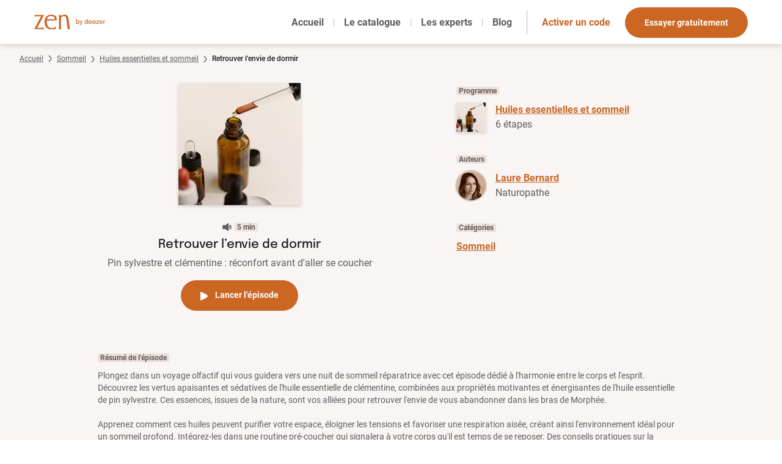

--- FILE ---
content_type: text/html;charset=utf-8
request_url: https://zen.deezer.com/episode/3106
body_size: 46207
content:
<!DOCTYPE html><html  data-capo=""><head><meta charset="utf-8">
<meta name="viewport" content="width=device-width, initial-scale=1">
<title>Retrouver l’envie de dormir - Zen by Deezer</title>
<link rel="preconnect" href="https://sdk.privacy-center.org">
<link rel="preconnect" href="https://www.gstatic.com">
<script type="didomi/javascript" data-vendor="c:googleana-4TXnJigR" async src="https://www.googletagmanager.com/gtag/js?id=G-EVB97WPGYK"></script>
<script type="didomi/javascript" data-vendor="c:googleana-4TXnJigR" src="/js/didomi.js"></script>
<style>/*! tailwindcss v3.4.4 | MIT License | https://tailwindcss.com*/*,:after,:before{border:0 solid #e5e7eb;box-sizing:border-box}:after,:before{--tw-content:""}:host,html{line-height:1.5;-webkit-text-size-adjust:100%;font-family:ui-sans-serif,system-ui,sans-serif,Apple Color Emoji,Segoe UI Emoji,Segoe UI Symbol,Noto Color Emoji;font-feature-settings:normal;font-variation-settings:normal;-moz-tab-size:4;-o-tab-size:4;tab-size:4;-webkit-tap-highlight-color:transparent}body{line-height:inherit;margin:0}hr{border-top-width:1px;color:inherit;height:0}abbr:where([title]){-webkit-text-decoration:underline dotted;text-decoration:underline dotted}h1,h2,h3,h4,h5,h6{font-size:inherit;font-weight:inherit}a{color:inherit;text-decoration:inherit}b,strong{font-weight:bolder}code,kbd,pre,samp{font-family:ui-monospace,SFMono-Regular,Menlo,Monaco,Consolas,Liberation Mono,Courier New,monospace;font-feature-settings:normal;font-size:1em;font-variation-settings:normal}small{font-size:80%}sub,sup{font-size:75%;line-height:0;position:relative;vertical-align:baseline}sub{bottom:-.25em}sup{top:-.5em}table{border-collapse:collapse;border-color:inherit;text-indent:0}button,input,optgroup,select,textarea{color:inherit;font-family:inherit;font-feature-settings:inherit;font-size:100%;font-variation-settings:inherit;font-weight:inherit;letter-spacing:inherit;line-height:inherit;margin:0;padding:0}button,select{text-transform:none}button,input:where([type=button]),input:where([type=reset]),input:where([type=submit]){-webkit-appearance:button;background-color:transparent;background-image:none}:-moz-focusring{outline:auto}:-moz-ui-invalid{box-shadow:none}progress{vertical-align:baseline}::-webkit-inner-spin-button,::-webkit-outer-spin-button{height:auto}[type=search]{-webkit-appearance:textfield;outline-offset:-2px}::-webkit-search-decoration{-webkit-appearance:none}::-webkit-file-upload-button{-webkit-appearance:button;font:inherit}summary{display:list-item}blockquote,dd,dl,figure,h1,h2,h3,h4,h5,h6,hr,p,pre{margin:0}fieldset{margin:0}fieldset,legend{padding:0}menu,ol,ul{list-style:none;margin:0;padding:0}dialog{padding:0}textarea{resize:vertical}input::-moz-placeholder,textarea::-moz-placeholder{color:#9ca3af;opacity:1}input::placeholder,textarea::placeholder{color:#9ca3af;opacity:1}[role=button],button{cursor:pointer}:disabled{cursor:default}audio,canvas,embed,iframe,img,object,svg,video{display:block;vertical-align:middle}img,video{height:auto;max-width:100%}[hidden]{display:none}html{color:rgb(98 93 94/var(--tw-text-opacity));font-family:Roboto,system-ui,sans-serif}h1,h2,h3,h4,h5,h6,html{--tw-text-opacity:1}h1,h2,h3,h4,h5,h6{color:rgb(33 28 30/var(--tw-text-opacity))}.font-epilogue,h1,h2,h3,h4,h5,h6{font-family:Epilogue,system-ui,sans-serif}.content-page{--tw-bg-opacity:1;background-color:rgb(248 245 244/var(--tw-bg-opacity))}.content-page h1{font-size:2.25rem;font-weight:700;line-height:2.5rem;padding-bottom:2rem}@media (min-width:768px){.content-page h1{font-size:3.75rem;line-height:1}}.content-page h2{font-size:1.5rem;font-weight:700;line-height:2rem;margin-bottom:2rem;margin-top:2rem}.content-page h3{font-size:1.25rem;line-height:1.75rem;margin-bottom:1rem;margin-top:1rem}.content-page h4{font-size:1rem;font-weight:700;line-height:1.5rem;margin-bottom:1rem;margin-top:1rem}.content-page p{margin-bottom:.5rem}.content-page p+h1,.content-page p+h2,.content-page p+h3,.content-page ul+h2{margin-top:4rem}.blog-article-content a,.content-page a{font-weight:700;--tw-text-opacity:1;color:rgb(203 102 35/var(--tw-text-opacity));text-decoration-line:underline}.content-page ul{margin:2rem}.content-page ul>li{list-style-type:disc;margin-bottom:.5rem}.legal-page-container{margin-left:auto;margin-right:auto;max-width:80rem;padding:2.5rem 2rem}@media (min-width:768px){.legal-page-container{padding-bottom:8rem;padding-top:8rem}}.blog-article-content h2,.blog-article-content h3,.blog-article-content h4{margin-bottom:1.5rem}.blog-article-content h1{font-size:32px;font-weight:700;line-height:37px;margin-bottom:2.5rem}.blog-article-content h2{font-size:1.5rem;font-weight:700;line-height:2rem;line-height:24.6px}.blog-article-content h3{font-size:1.25rem;line-height:1.75rem;line-height:20.5px}.blog-article-content h4{font-size:16px;font-weight:700;line-height:18.75px}.blog-article-content ul{list-style-type:disc}.blog-article-content ul>:not([hidden])~:not([hidden]){--tw-space-y-reverse:0;margin-bottom:calc(1rem*var(--tw-space-y-reverse));margin-top:calc(1rem*(1 - var(--tw-space-y-reverse)))}.blog-article-content ul{padding-left:1.75rem;padding-right:1.75rem}.blog-article-content p+p,.blog-article-content p+ul,.blog-article-content ul+p{margin-top:1rem}.blog-article-content p+h4,.blog-article-content ul+h4{margin-top:1.5rem}.blog-article-content p+h1,.blog-article-content p+h2,.blog-article-content p+h3,.blog-article-content ul+h1,.blog-article-content ul+h2,.blog-article-content ul+h3{margin-top:2.5rem}.pricing-content p>span{--tw-text-opacity:1;color:rgb(203 102 35/var(--tw-text-opacity))}[v-cloak]{display:none}*,:after,:before{--tw-border-spacing-x:0;--tw-border-spacing-y:0;--tw-translate-x:0;--tw-translate-y:0;--tw-rotate:0;--tw-skew-x:0;--tw-skew-y:0;--tw-scale-x:1;--tw-scale-y:1;--tw-pan-x: ;--tw-pan-y: ;--tw-pinch-zoom: ;--tw-scroll-snap-strictness:proximity;--tw-gradient-from-position: ;--tw-gradient-via-position: ;--tw-gradient-to-position: ;--tw-ordinal: ;--tw-slashed-zero: ;--tw-numeric-figure: ;--tw-numeric-spacing: ;--tw-numeric-fraction: ;--tw-ring-inset: ;--tw-ring-offset-width:0px;--tw-ring-offset-color:#fff;--tw-ring-color:rgba(59,130,246,.5);--tw-ring-offset-shadow:0 0 #0000;--tw-ring-shadow:0 0 #0000;--tw-shadow:0 0 #0000;--tw-shadow-colored:0 0 #0000;--tw-blur: ;--tw-brightness: ;--tw-contrast: ;--tw-grayscale: ;--tw-hue-rotate: ;--tw-invert: ;--tw-saturate: ;--tw-sepia: ;--tw-drop-shadow: ;--tw-backdrop-blur: ;--tw-backdrop-brightness: ;--tw-backdrop-contrast: ;--tw-backdrop-grayscale: ;--tw-backdrop-hue-rotate: ;--tw-backdrop-invert: ;--tw-backdrop-opacity: ;--tw-backdrop-saturate: ;--tw-backdrop-sepia: ;--tw-contain-size: ;--tw-contain-layout: ;--tw-contain-paint: ;--tw-contain-style: }::backdrop{--tw-border-spacing-x:0;--tw-border-spacing-y:0;--tw-translate-x:0;--tw-translate-y:0;--tw-rotate:0;--tw-skew-x:0;--tw-skew-y:0;--tw-scale-x:1;--tw-scale-y:1;--tw-pan-x: ;--tw-pan-y: ;--tw-pinch-zoom: ;--tw-scroll-snap-strictness:proximity;--tw-gradient-from-position: ;--tw-gradient-via-position: ;--tw-gradient-to-position: ;--tw-ordinal: ;--tw-slashed-zero: ;--tw-numeric-figure: ;--tw-numeric-spacing: ;--tw-numeric-fraction: ;--tw-ring-inset: ;--tw-ring-offset-width:0px;--tw-ring-offset-color:#fff;--tw-ring-color:rgba(59,130,246,.5);--tw-ring-offset-shadow:0 0 #0000;--tw-ring-shadow:0 0 #0000;--tw-shadow:0 0 #0000;--tw-shadow-colored:0 0 #0000;--tw-blur: ;--tw-brightness: ;--tw-contrast: ;--tw-grayscale: ;--tw-hue-rotate: ;--tw-invert: ;--tw-saturate: ;--tw-sepia: ;--tw-drop-shadow: ;--tw-backdrop-blur: ;--tw-backdrop-brightness: ;--tw-backdrop-contrast: ;--tw-backdrop-grayscale: ;--tw-backdrop-hue-rotate: ;--tw-backdrop-invert: ;--tw-backdrop-opacity: ;--tw-backdrop-saturate: ;--tw-backdrop-sepia: ;--tw-contain-size: ;--tw-contain-layout: ;--tw-contain-paint: ;--tw-contain-style: }:focus-visible{border-radius:1px;outline:2px solid transparent;outline-color:#cb6623;outline-offset:2px}.link-primary{font-weight:700;--tw-text-opacity:1;color:rgb(203 102 35/var(--tw-text-opacity))}.link-primary:visited{color:#cd8a7c}.link-primary:hover{--tw-text-opacity:1;color:rgb(158 60 10/var(--tw-text-opacity));text-decoration-line:underline}.link-primary:active{--tw-text-opacity:1;color:rgb(101 58 32/var(--tw-text-opacity))}.link-primary-icon{fill:currentColor;font-weight:700;--tw-text-opacity:1;color:rgb(203 102 35/var(--tw-text-opacity))}.link-primary-icon:visited{color:#cd8a7c}.link-primary-icon:hover{border-bottom-width:1px;--tw-border-opacity:1;border-color:rgb(158 60 10/var(--tw-border-opacity));--tw-text-opacity:1;color:rgb(158 60 10/var(--tw-text-opacity))}.link-primary-icon:active{--tw-text-opacity:1;color:rgb(101 58 32/var(--tw-text-opacity))}.link-secondary{--tw-text-opacity:1;color:rgb(203 102 35/var(--tw-text-opacity));text-decoration-line:underline}.link-secondary:visited{color:#cd8a7c}.link-secondary:hover{--tw-text-opacity:1;color:rgb(158 60 10/var(--tw-text-opacity))}.link-secondary:active{--tw-text-opacity:1;color:rgb(101 58 32/var(--tw-text-opacity))}.link-tab-main-nav{font-weight:700;position:relative;--tw-text-opacity:1;color:rgb(98 93 94/var(--tw-text-opacity));text-decoration-color:#e6bca0;text-decoration-thickness:2px;text-underline-offset:8px}.link-tab-main-nav-underline-animation:after{bottom:-6px;height:2px;left:0;position:absolute;width:0;--tw-bg-opacity:1;background-color:rgb(230 188 160/var(--tw-bg-opacity));content:var(--tw-content);transition-duration:.3s;transition-property:all;transition-timing-function:cubic-bezier(.4,0,.2,1)}.link-tab-main-nav-underline-animation:hover:after{content:var(--tw-content);width:100%}.link-tab-main-nav-active{color:rgb(98 93 94/var(--tw-text-opacity));font-weight:700;position:relative;text-decoration-color:#e6bca0;text-decoration-thickness:2px;text-underline-offset:8px;--tw-text-opacity:1;color:rgb(33 28 30/var(--tw-text-opacity));text-decoration-color:#cb6623;text-decoration-line:underline}.link-tab-nav-active{--tw-text-opacity:1;color:rgb(203 102 35/var(--tw-text-opacity));text-decoration-line:underline;text-decoration-thickness:4px;text-underline-offset:17px}.breadcrumb-container{font-size:.75rem;line-height:1rem;margin-left:auto;margin-right:auto;max-width:80rem;padding-left:2rem;padding-right:2rem;padding-top:1rem}@media (min-width:1024px){.breadcrumb-container{padding-left:3.5rem;padding-right:3.5rem}}@media (min-width:1280px){.breadcrumb-container{padding-left:2rem;padding-right:2rem}}.link-breadcrumb{font-size:.75rem;font-weight:400;line-height:1rem;--tw-text-opacity:1;color:rgb(98 93 94/var(--tw-text-opacity));text-decoration-line:underline}.link-breadcrumb:visited{color:#cd8a7c}.link-breadcrumb:hover{--tw-text-opacity:1;color:rgb(158 60 10/var(--tw-text-opacity))}.link-breadcrumb:active{--tw-text-opacity:1;color:rgb(101 58 32/var(--tw-text-opacity))}.link-breadcrumb-current{display:inline;font-size:.75rem;font-weight:500;line-height:1rem;--tw-text-opacity:1;color:rgb(33 28 30/var(--tw-text-opacity))}.btn-primary{border-radius:9999px;cursor:pointer;height:50px;white-space:nowrap;--tw-bg-opacity:1;background-color:rgb(203 102 35/var(--tw-bg-opacity));font-size:.875rem;font-weight:700;line-height:1.25rem;padding:.375rem 2rem;--tw-text-opacity:1;color:rgb(255 255 255/var(--tw-text-opacity))}.btn-primary:hover{--tw-bg-opacity:1;background-color:rgb(158 60 10/var(--tw-bg-opacity))}.btn-primary:active{--tw-bg-opacity:1;background-color:rgb(101 58 32/var(--tw-bg-opacity))}.btn-secondary{border-radius:9999px;border-width:2px;cursor:pointer;height:50px;white-space:nowrap;--tw-border-opacity:1;border-color:rgb(203 102 35/var(--tw-border-opacity));font-size:.875rem;font-weight:700;line-height:1.25rem;padding:.375rem 2rem;--tw-text-opacity:1;color:rgb(203 102 35/var(--tw-text-opacity))}.btn-secondary:hover{--tw-border-opacity:1;border-color:rgb(158 60 10/var(--tw-border-opacity));--tw-text-opacity:1;color:rgb(158 60 10/var(--tw-text-opacity))}.label{border-radius:.125rem;--tw-bg-opacity:1;background-color:rgb(237 225 218/var(--tw-bg-opacity));font-size:.75rem;font-weight:700;line-height:1rem;padding-left:.25rem;padding-right:.25rem}.free-label{border-bottom-right-radius:.125rem;border-top-left-radius:.125rem;width:-moz-fit-content;width:fit-content;--tw-bg-opacity:1;background-color:rgb(144 108 85/var(--tw-bg-opacity));font-size:.75rem;line-height:1rem;padding-left:.5rem;padding-right:.5rem;text-align:center;--tw-text-opacity:1;color:rgb(255 255 255/var(--tw-text-opacity))}.tag-label-current{border-radius:9999px;color:rgb(33 28 30/var(--tw-text-opacity));font-size:.875rem;line-height:1.25rem;margin-right:.5rem;padding:.375rem 1rem;text-align:center;--tw-border-opacity:1;border-color:rgb(203 102 35/var(--tw-border-opacity));--tw-bg-opacity:1;background-color:rgb(203 102 35/var(--tw-bg-opacity));--tw-text-opacity:1;color:rgb(255 255 255/var(--tw-text-opacity))}.tag-label-current:hover{--tw-bg-opacity:1;background-color:rgb(158 60 10/var(--tw-bg-opacity))}.tag-label-current:active{--tw-bg-opacity:1;background-color:rgb(101 58 32/var(--tw-bg-opacity))}.tag-label-unselected{border-radius:9999px;font-size:.875rem;line-height:1.25rem;margin-right:.5rem;padding:.375rem 1rem;text-align:center;--tw-text-opacity:1;border-width:1px;color:rgb(33 28 30/var(--tw-text-opacity));--tw-border-opacity:1;border-color:rgb(196 176 164/var(--tw-border-opacity))}.tag-label-unselected:hover{--tw-border-opacity:1;border-color:rgb(230 188 160/var(--tw-border-opacity));--tw-bg-opacity:1;background-color:rgb(230 188 160/var(--tw-bg-opacity))}.tag-label-unselected:active{--tw-border-opacity:1;border-color:rgb(101 58 32/var(--tw-border-opacity));--tw-bg-opacity:1;background-color:rgb(101 58 32/var(--tw-bg-opacity));--tw-text-opacity:1;color:rgb(255 255 255/var(--tw-text-opacity))}a.btn-primary{display:inline-block;padding-bottom:.75rem;padding-top:.9rem}.rounded-step{align-content:space-around;border-radius:9999px;display:grid;height:48px;justify-items:center;width:48px;--tw-bg-opacity:1;background-color:rgb(235 202 182/var(--tw-bg-opacity));font-weight:700;--tw-text-opacity:1;color:rgb(33 28 30/var(--tw-text-opacity));--tw-ring-offset-shadow:var(--tw-ring-inset) 0 0 0 var(--tw-ring-offset-width) var(--tw-ring-offset-color);--tw-ring-shadow:var(--tw-ring-inset) 0 0 0 calc(8px + var(--tw-ring-offset-width)) var(--tw-ring-color);box-shadow:var(--tw-ring-offset-shadow),var(--tw-ring-shadow),var(--tw-shadow,0 0 #0000);--tw-ring-opacity:1;--tw-ring-color:rgb(249 239 232/var(--tw-ring-opacity))}.rounded-pagination-page-current{align-items:center;border-radius:9999px;display:flex;height:40px;justify-content:center;width:40px;fill:currentColor;padding:.5rem;text-align:center}.rounded-pagination-page-current>svg{padding:.125rem}.rounded-pagination-page-current{--tw-bg-opacity:1;background-color:rgb(203 102 35/var(--tw-bg-opacity));--tw-text-opacity:1;color:rgb(255 255 255/var(--tw-text-opacity))}.rounded-pagination-page-active{align-items:center;border-radius:9999px;display:flex;height:40px;justify-content:center;width:40px;fill:currentColor;padding:.5rem;text-align:center}.rounded-pagination-page-active>svg{padding:.125rem}.rounded-pagination-page-active{border-style:solid;border-width:1px;--tw-border-opacity:1;border-color:rgb(196 176 164/var(--tw-border-opacity));--tw-text-opacity:1;color:rgb(33 28 30/var(--tw-text-opacity))}.rounded-pagination-page-active:visited{color:#cd8a7c}.rounded-pagination-page-active:hover{--tw-border-opacity:1;border-color:rgb(230 188 160/var(--tw-border-opacity));--tw-bg-opacity:1;background-color:rgb(230 188 160/var(--tw-bg-opacity))}.rounded-pagination-page-active:active{--tw-border-opacity:1;border-color:rgb(101 58 32/var(--tw-border-opacity));--tw-bg-opacity:1;background-color:rgb(101 58 32/var(--tw-bg-opacity));--tw-text-opacity:1;color:rgb(255 255 255/var(--tw-text-opacity))}.rounded-pagination-page-disabled{align-items:center;border-radius:9999px;display:flex;height:40px;justify-content:center;width:40px;fill:currentColor;padding:.5rem;text-align:center}.rounded-pagination-page-disabled>svg{padding:.125rem}.rounded-pagination-page-disabled{--tw-bg-opacity:1;background-color:rgb(219 195 181/var(--tw-bg-opacity));--tw-text-opacity:1;color:rgb(146 133 127/var(--tw-text-opacity))}.text-error{--tw-text-opacity:1;color:rgb(225 29 72/var(--tw-text-opacity))}.input-error{--tw-border-opacity:1;border-color:rgb(225 29 72/var(--tw-border-opacity))}.ease-in-accent-opacity{background-color:rgb(158 60 10/var(--tw-bg-opacity));height:100%;position:absolute;width:100%;z-index:30;--tw-bg-opacity:0;transition-duration:.3s;transition-property:color,background-color,border-color,text-decoration-color,fill,stroke,opacity,box-shadow,transform,filter,-webkit-backdrop-filter;transition-property:color,background-color,border-color,text-decoration-color,fill,stroke,opacity,box-shadow,transform,filter,backdrop-filter;transition-property:color,background-color,border-color,text-decoration-color,fill,stroke,opacity,box-shadow,transform,filter,backdrop-filter,-webkit-backdrop-filter;transition-timing-function:cubic-bezier(.4,0,.2,1)}.ease-in-container:has(:focus-visible){border-radius:1px;outline:2px solid transparent;outline-color:#cb6623;outline-offset:2px}.ease-in-container :focus-visible{outline:2px solid transparent;outline-offset:2px}.ease-in-container .link-primary{transition-duration:.3s;transition-property:color,background-color,border-color,text-decoration-color,fill,stroke,opacity,box-shadow,transform,filter,-webkit-backdrop-filter;transition-property:color,background-color,border-color,text-decoration-color,fill,stroke,opacity,box-shadow,transform,filter,backdrop-filter;transition-property:color,background-color,border-color,text-decoration-color,fill,stroke,opacity,box-shadow,transform,filter,backdrop-filter,-webkit-backdrop-filter;transition-timing-function:cubic-bezier(.4,0,.2,1)}.ease-in-container:active .ease-in-accent-opacity{--tw-bg-opacity:1;background-color:rgb(101 58 32/var(--tw-bg-opacity))}.ease-in-container:active .link-primary{--tw-text-opacity:1!important;color:rgb(101 58 32/var(--tw-text-opacity))!important}.ease-in-container:hover .ease-in-accent-opacity{--tw-bg-opacity:0.4}.ease-in-container:hover .ease-in-accent-opacity,.ease-in-container:hover .link-primary{transition-duration:.3s;transition-property:color,background-color,border-color,text-decoration-color,fill,stroke,opacity,box-shadow,transform,filter,-webkit-backdrop-filter;transition-property:color,background-color,border-color,text-decoration-color,fill,stroke,opacity,box-shadow,transform,filter,backdrop-filter;transition-property:color,background-color,border-color,text-decoration-color,fill,stroke,opacity,box-shadow,transform,filter,backdrop-filter,-webkit-backdrop-filter;transition-timing-function:cubic-bezier(.4,0,.2,1)}.ease-in-container:hover .link-primary{--tw-text-opacity:1;color:rgb(158 60 10/var(--tw-text-opacity))}.glide__bullet{border-radius:9999px;height:1rem;margin-left:.25rem;margin-right:.25rem;width:1rem;--tw-bg-opacity:1;background-color:rgb(255 255 255/var(--tw-bg-opacity));transition-duration:.2s;transition-property:all;transition-timing-function:cubic-bezier(.4,0,.2,1)}.glide__bullet.glide__bullet--active{width:5rem;--tw-bg-opacity:1;background-color:rgb(203 102 35/var(--tw-bg-opacity))}#testimonials .glide__slide{height:auto}#authors .glide__slide{padding-left:2.5rem!important;padding-right:2.5rem!important}@media (min-width:768px){#authors .glide__slide{padding-left:0!important;padding-right:0!important}}#didomi-host #didomi-notice{border-width:0!important;--tw-drop-shadow:drop-shadow(0 2px 5px rgba(144,108,85,.3))!important;filter:var(--tw-blur) var(--tw-brightness) var(--tw-contrast) var(--tw-grayscale) var(--tw-hue-rotate) var(--tw-invert) var(--tw-saturate) var(--tw-sepia) var(--tw-drop-shadow)!important}@media (min-width:1024px){#didomi-host #didomi-notice #buttons{margin-top:1.5rem!important}}.scrollbar-hide::-webkit-scrollbar{display:none}.scrollbar-hide{-ms-overflow-style:none;scrollbar-width:none}.sr-only{height:1px;margin:-1px;overflow:hidden;padding:0;position:absolute;width:1px;clip:rect(0,0,0,0);border-width:0;white-space:nowrap}.fixed{position:fixed}.absolute{position:absolute}.relative{position:relative}.sticky{position:sticky}.inset-0{inset:0}.inset-x-0{left:0;right:0}.bottom-0{bottom:0}.left-0{left:0}.left-1{left:.25rem}.left-2{left:.5rem}.right-0{right:0}.right-1{right:.25rem}.right-2{right:.5rem}.right-2\.5{right:.625rem}.top-0{top:0}.top-1{top:.25rem}.top-1\/3{top:33.333333%}.top-2{top:.5rem}.top-2\/3{top:66.666667%}.top-3{top:.75rem}.z-0{z-index:0}.z-10{z-index:10}.z-20{z-index:20}.z-30{z-index:30}.z-40{z-index:40}.z-50{z-index:50}.z-\[60\]{z-index:60}.order-first{order:-9999}.m-auto{margin:auto}.mx-12{margin-left:3rem;margin-right:3rem}.mx-16{margin-left:4rem;margin-right:4rem}.mx-2{margin-left:.5rem;margin-right:.5rem}.mx-4{margin-left:1rem;margin-right:1rem}.mx-6{margin-left:1.5rem;margin-right:1.5rem}.mx-8{margin-left:2rem;margin-right:2rem}.mx-auto{margin-left:auto;margin-right:auto}.my-1{margin-bottom:.25rem;margin-top:.25rem}.my-10{margin-bottom:2.5rem;margin-top:2.5rem}.my-12{margin-bottom:3rem;margin-top:3rem}.my-2{margin-bottom:.5rem;margin-top:.5rem}.my-4{margin-bottom:1rem;margin-top:1rem}.my-6{margin-bottom:1.5rem;margin-top:1.5rem}.my-8{margin-bottom:2rem;margin-top:2rem}.-mt-1{margin-top:-.25rem}.-mt-14{margin-top:-3.5rem}.mb-10{margin-bottom:2.5rem}.mb-16{margin-bottom:4rem}.mb-2{margin-bottom:.5rem}.mb-20{margin-bottom:5rem}.mb-4{margin-bottom:1rem}.mb-6{margin-bottom:1.5rem}.mb-8{margin-bottom:2rem}.ml-1{margin-left:.25rem}.ml-2{margin-left:.5rem}.ml-4{margin-left:1rem}.ml-8{margin-left:2rem}.ml-auto{margin-left:auto}.mr-0{margin-right:0}.mr-1{margin-right:.25rem}.mr-2{margin-right:.5rem}.mr-3{margin-right:.75rem}.mr-6{margin-right:1.5rem}.mr-8{margin-right:2rem}.mt-1{margin-top:.25rem}.mt-10{margin-top:2.5rem}.mt-12{margin-top:3rem}.mt-16{margin-top:4rem}.mt-2{margin-top:.5rem}.mt-36{margin-top:9rem}.mt-4{margin-top:1rem}.mt-6{margin-top:1.5rem}.mt-8{margin-top:2rem}.line-clamp-2{-webkit-line-clamp:2}.line-clamp-2,.line-clamp-3{display:-webkit-box;overflow:hidden;-webkit-box-orient:vertical}.line-clamp-3{-webkit-line-clamp:3}.block{display:block}.inline-block{display:inline-block}.inline{display:inline}.flex{display:flex}.inline-flex{display:inline-flex}.grid{display:grid}.contents{display:contents}.hidden{display:none}.aspect-\[37\/24\]{aspect-ratio:37/24}.aspect-\[56\/37\]{aspect-ratio:56/37}.aspect-square{aspect-ratio:1/1}.h-0{height:0}.h-0\.5{height:.125rem}.h-10{height:2.5rem}.h-14{height:3.5rem}.h-36{height:9rem}.h-5{height:1.25rem}.h-64{height:16rem}.h-\[12px\]{height:12px}.h-\[263px\]{height:263px}.h-\[40px\]{height:40px}.h-\[42px\]{height:42px}.h-\[50px\]{height:50px}.h-\[60vh\]{height:60vh}.h-\[72px\]{height:72px}.h-\[88px\]{height:88px}.h-\[calc\(100\%-1rem\)\]{height:calc(100% - 1rem)}.h-dvh{height:100dvh}.h-full{height:100%}.h-screen{height:100vh}.max-h-40{max-height:10rem}.max-h-\[296px\]{max-height:296px}.max-h-\[40px\]{max-height:40px}.max-h-\[50px\]{max-height:50px}.max-h-\[56px\]{max-height:56px}.max-h-full{max-height:100%}.min-h-56{min-height:14rem}.min-h-64{min-height:16rem}.min-h-\[250px\]{min-height:250px}.min-h-\[530px\]{min-height:530px}.min-h-screen{min-height:100vh}.w-10{width:2.5rem}.w-12{width:3rem}.w-36{width:9rem}.w-4\/5{width:80%}.w-5{width:1.25rem}.w-64{width:16rem}.w-80{width:20rem}.w-\[138px\]{width:138px}.w-\[288px\]{width:288px}.w-\[320px\]{width:320px}.w-\[80\%\]{width:80%}.w-\[83\%\]{width:83%}.w-\[85\%\]{width:85%}.w-dvw{width:100dvw}.w-fit{width:-moz-fit-content;width:fit-content}.w-full{width:100%}.max-w-2xl{max-width:42rem}.max-w-3xl{max-width:48rem}.max-w-4xl{max-width:56rem}.max-w-5xl{max-width:64rem}.max-w-7xl{max-width:80rem}.max-w-\[100rem\]{max-width:100rem}.max-w-\[183px\]{max-width:183px}.max-w-\[640px\]{max-width:640px}.max-w-\[800px\]{max-width:800px}.max-w-\[928px\]{max-width:928px}.max-w-md{max-width:28rem}.max-w-sm{max-width:24rem}.max-w-xl{max-width:36rem}.flex-1{flex:1 1 0%}.flex-auto{flex:1 1 auto}.flex-none{flex:none}.shrink-0{flex-shrink:0}.grow{flex-grow:1}.grow-0{flex-grow:0}.basis-1\/3{flex-basis:33.333333%}.origin-top-right{transform-origin:top right}.-translate-y-full{--tw-translate-y:-100%}.-rotate-12,.-translate-y-full{transform:translate(var(--tw-translate-x),var(--tw-translate-y)) rotate(var(--tw-rotate)) skewX(var(--tw-skew-x)) skewY(var(--tw-skew-y)) scaleX(var(--tw-scale-x)) scaleY(var(--tw-scale-y))}.-rotate-12{--tw-rotate:-12deg}.transform{transform:translate(var(--tw-translate-x),var(--tw-translate-y)) rotate(var(--tw-rotate)) skewX(var(--tw-skew-x)) skewY(var(--tw-skew-y)) scaleX(var(--tw-scale-x)) scaleY(var(--tw-scale-y))}@keyframes spin{to{transform:rotate(1turn)}}.animate-spin{animation:spin 1s linear infinite}.resize{resize:both}.scroll-mt-32{scroll-margin-top:8rem}.appearance-none{-webkit-appearance:none;-moz-appearance:none;appearance:none}.grid-flow-row{grid-auto-flow:row}.auto-rows-fr{grid-auto-rows:minmax(0,1fr)}.grid-cols-1{grid-template-columns:repeat(1,minmax(0,1fr))}.grid-cols-2{grid-template-columns:repeat(2,minmax(0,1fr))}.flex-row{flex-direction:row}.flex-col{flex-direction:column}.flex-wrap{flex-wrap:wrap}.content-center{align-content:center}.items-center{align-items:center}.items-baseline{align-items:baseline}.items-stretch{align-items:stretch}.justify-end{justify-content:flex-end}.justify-center{justify-content:center}.justify-between{justify-content:space-between}.justify-items-center{justify-items:center}.gap-10{gap:2.5rem}.gap-16{gap:4rem}.gap-4{gap:1rem}.gap-8{gap:2rem}.gap-x-10{-moz-column-gap:2.5rem;column-gap:2.5rem}.gap-x-2{-moz-column-gap:.5rem;column-gap:.5rem}.gap-x-3{-moz-column-gap:.75rem;column-gap:.75rem}.gap-x-3\.5{-moz-column-gap:.875rem;column-gap:.875rem}.gap-x-4{-moz-column-gap:1rem;column-gap:1rem}.gap-x-8{-moz-column-gap:2rem;column-gap:2rem}.gap-y-10{row-gap:2.5rem}.gap-y-3{row-gap:.75rem}.gap-y-4{row-gap:1rem}.gap-y-8{row-gap:2rem}.space-x-2>:not([hidden])~:not([hidden]){--tw-space-x-reverse:0;margin-left:calc(.5rem*(1 - var(--tw-space-x-reverse)));margin-right:calc(.5rem*var(--tw-space-x-reverse))}.space-y-2>:not([hidden])~:not([hidden]){--tw-space-y-reverse:0;margin-bottom:calc(.5rem*var(--tw-space-y-reverse));margin-top:calc(.5rem*(1 - var(--tw-space-y-reverse)))}.divide-y>:not([hidden])~:not([hidden]){--tw-divide-y-reverse:0;border-bottom-width:calc(1px*var(--tw-divide-y-reverse));border-top-width:calc(1px*(1 - var(--tw-divide-y-reverse)))}.divide-\[\#D9CCC4\]>:not([hidden])~:not([hidden]){--tw-divide-opacity:1;border-color:rgb(217 204 196/var(--tw-divide-opacity))}.self-end{align-self:flex-end}.self-center{align-self:center}.overflow-hidden{overflow:hidden}.overflow-visible{overflow:visible}.overflow-x-auto{overflow-x:auto}.overflow-y-auto{overflow-y:auto}.overflow-x-hidden{overflow-x:hidden}.overflow-x-scroll{overflow-x:scroll}.truncate{overflow:hidden;white-space:nowrap}.text-ellipsis,.truncate{text-overflow:ellipsis}.whitespace-nowrap{white-space:nowrap}.whitespace-pre{white-space:pre}.whitespace-pre-line{white-space:pre-line}.whitespace-pre-wrap{white-space:pre-wrap}.text-pretty{text-wrap:pretty}.rounded{border-radius:.25rem}.rounded-\[2px\]{border-radius:2px}.rounded-full{border-radius:9999px}.rounded-lg{border-radius:.5rem}.rounded-md{border-radius:.375rem}.rounded-sm{border-radius:.125rem}.border{border-width:1px}.border-2{border-width:2px}.border-b{border-bottom-width:1px}.border-l{border-left-width:1px}.border-r{border-right-width:1px}.border-t{border-top-width:1px}.border-solid{border-style:solid}.border-\[\#D9CCC4\],.border-\[\#d9ccc4\]{--tw-border-opacity:1;border-color:rgb(217 204 196/var(--tw-border-opacity))}.border-accent-light{--tw-border-opacity:1;border-color:rgb(196 176 164/var(--tw-border-opacity))}.border-divider-primary{--tw-border-opacity:1;border-color:rgb(217 204 196/var(--tw-border-opacity))}.bg-\[\#4E4345\]{--tw-bg-opacity:1;background-color:rgb(78 67 69/var(--tw-bg-opacity))}.bg-background-highlight{--tw-bg-opacity:1;background-color:rgb(237 225 218/var(--tw-bg-opacity))}.bg-background-light{--tw-bg-opacity:1;background-color:rgb(243 231 223/var(--tw-bg-opacity))}.bg-background-primary{--tw-bg-opacity:1;background-color:rgb(248 245 244/var(--tw-bg-opacity))}.bg-background-secondary{--tw-bg-opacity:1;background-color:rgb(255 255 255/var(--tw-bg-opacity))}.bg-black{--tw-bg-opacity:1;background-color:rgb(0 0 0/var(--tw-bg-opacity))}.bg-text-primary{--tw-bg-opacity:1;background-color:rgb(33 28 30/var(--tw-bg-opacity))}.bg-text-secondary{--tw-bg-opacity:1;background-color:rgb(98 93 94/var(--tw-bg-opacity))}.bg-transparent{background-color:transparent}.bg-white{--tw-bg-opacity:1;background-color:rgb(255 255 255/var(--tw-bg-opacity))}.bg-opacity-60{--tw-bg-opacity:0.6}.bg-opacity-90{--tw-bg-opacity:0.9}.bg-\[url\(\'\/images\/background-hp\.webp\'\)\]{background-image:url(/images/background-hp.webp)}.bg-\[url\(\'\/images\/landing\/authors-bg\.svg\'\)\]{background-image:url(/images/landing/authors-bg.svg)}.bg-\[url\(\'\/images\/pricings\/header-mobile\.png\'\)\]{background-image:url(/images/pricings/header-mobile.png)}.bg-contain{background-size:contain}.bg-cover{background-size:cover}.bg-bottom{background-position:bottom}.bg-top{background-position:top}.bg-no-repeat{background-repeat:no-repeat}.fill-icons-disabled_primary{fill:#8c8889}.fill-icons-disabled_secondary{fill:#625d5e}.fill-icons-primary{fill:#211c1e}.fill-icons-secondary{fill:#f8f5f4}.object-contain{-o-object-fit:contain;object-fit:contain}.object-cover{-o-object-fit:cover;object-fit:cover}.object-bottom{-o-object-position:bottom;object-position:bottom}.p-1{padding:.25rem}.p-1\.5{padding:.375rem}.p-10{padding:2.5rem}.p-2{padding:.5rem}.p-3{padding:.75rem}.p-4{padding:1rem}.p-8{padding:2rem}.px-1{padding-left:.25rem;padding-right:.25rem}.px-10{padding-left:2.5rem;padding-right:2.5rem}.px-2{padding-left:.5rem;padding-right:.5rem}.px-4{padding-left:1rem;padding-right:1rem}.px-6{padding-left:1.5rem;padding-right:1.5rem}.px-8{padding-left:2rem;padding-right:2rem}.py-10{padding-bottom:2.5rem;padding-top:2.5rem}.py-12{padding-bottom:3rem;padding-top:3rem}.py-16{padding-bottom:4rem;padding-top:4rem}.py-2{padding-bottom:.5rem;padding-top:.5rem}.py-3{padding-bottom:.75rem;padding-top:.75rem}.py-4{padding-bottom:1rem;padding-top:1rem}.py-8{padding-bottom:2rem;padding-top:2rem}.py-\[0\.88rem\]{padding-bottom:.88rem;padding-top:.88rem}.pb-10{padding-bottom:2.5rem}.pb-14{padding-bottom:3.5rem}.pb-16{padding-bottom:4rem}.pb-2{padding-bottom:.5rem}.pb-3{padding-bottom:.75rem}.pb-32{padding-bottom:8rem}.pb-4{padding-bottom:1rem}.pb-8{padding-bottom:2rem}.pl-2{padding-left:.5rem}.pl-4{padding-left:1rem}.pr-4{padding-right:1rem}.pr-6{padding-right:1.5rem}.pt-10{padding-top:2.5rem}.pt-12{padding-top:3rem}.pt-5{padding-top:1.25rem}.pt-8{padding-top:2rem}.text-left{text-align:left}.text-center{text-align:center}.text-right{text-align:right}.align-baseline{vertical-align:baseline}.align-middle{vertical-align:middle}.align-bottom{vertical-align:bottom}.align-sub{vertical-align:sub}.text-2xl{font-size:1.5rem;line-height:2rem}.text-3xl{font-size:1.875rem;line-height:2.25rem}.text-5xl{font-size:3rem;line-height:1}.text-6xl{font-size:3.75rem;line-height:1}.text-\[32px\]{font-size:32px}.text-\[40px\]{font-size:40px}.text-\[48px\]{font-size:48px}.text-\[80px\]{font-size:80px}.text-base{font-size:1rem;line-height:1.5rem}.text-lg{font-size:1.125rem;line-height:1.75rem}.text-sm{font-size:.875rem;line-height:1.25rem}.text-xl{font-size:1.25rem;line-height:1.75rem}.text-xs{font-size:.75rem;line-height:1rem}.font-bold{font-weight:700}.font-medium{font-weight:500}.font-normal{font-weight:400}.uppercase{text-transform:uppercase}.italic{font-style:italic}.leading-10{line-height:2.5rem}.leading-5{line-height:1.25rem}.leading-7{line-height:1.75rem}.leading-\[18\.75px\]{line-height:18.75px}.leading-\[18\.8px\]{line-height:18.8px}.leading-\[20\.5px\]{line-height:20.5px}.leading-\[21px\]{line-height:21px}.leading-\[24\.6px\]{line-height:24.6px}.leading-\[37px\]{line-height:37px}.leading-\[49px\]{line-height:49px}.leading-\[82px\]{line-height:82px}.leading-tight{line-height:1.25}.text-accent{--tw-text-opacity:1;color:rgb(203 102 35/var(--tw-text-opacity))}.text-background-primary{--tw-text-opacity:1;color:rgb(248 245 244/var(--tw-text-opacity))}.text-gray-400{--tw-text-opacity:1;color:rgb(156 163 175/var(--tw-text-opacity))}.text-text-neutral-primary{--tw-text-opacity:1;color:rgb(15 13 19/var(--tw-text-opacity))}.text-text-neutral-secondary{--tw-text-opacity:1;color:rgb(111 109 113/var(--tw-text-opacity))}.text-text-primary{--tw-text-opacity:1;color:rgb(33 28 30/var(--tw-text-opacity))}.text-text-secondary{--tw-text-opacity:1;color:rgb(98 93 94/var(--tw-text-opacity))}.text-text-tertiary{--tw-text-opacity:1;color:rgb(175 149 133/var(--tw-text-opacity))}.underline{text-decoration-line:underline}.no-underline{text-decoration-line:none}.opacity-25{opacity:.25}.opacity-75{opacity:.75}.shadow{--tw-shadow:0 1px 3px 0 rgba(0,0,0,.1),0 1px 2px -1px rgba(0,0,0,.1);--tw-shadow-colored:0 1px 3px 0 var(--tw-shadow-color),0 1px 2px -1px var(--tw-shadow-color)}.shadow,.shadow-\[0_2px_5px_0px_\#906C554D\]{box-shadow:var(--tw-ring-offset-shadow,0 0 #0000),var(--tw-ring-shadow,0 0 #0000),var(--tw-shadow)}.shadow-\[0_2px_5px_0px_\#906C554D\]{--tw-shadow:0 2px 5px 0px #906c554d;--tw-shadow-colored:0 2px 5px 0px var(--tw-shadow-color)}.shadow-md{--tw-shadow:0 4px 6px -1px rgba(0,0,0,.1),0 2px 4px -2px rgba(0,0,0,.1);--tw-shadow-colored:0 4px 6px -1px var(--tw-shadow-color),0 2px 4px -2px var(--tw-shadow-color);box-shadow:var(--tw-ring-offset-shadow,0 0 #0000),var(--tw-ring-shadow,0 0 #0000),var(--tw-shadow)}.outline-none{outline:2px solid transparent;outline-offset:2px}.ring-2{--tw-ring-offset-shadow:var(--tw-ring-inset) 0 0 0 var(--tw-ring-offset-width) var(--tw-ring-offset-color);--tw-ring-shadow:var(--tw-ring-inset) 0 0 0 calc(2px + var(--tw-ring-offset-width)) var(--tw-ring-color)}.ring-2,.ring-4{box-shadow:var(--tw-ring-offset-shadow),var(--tw-ring-shadow),var(--tw-shadow,0 0 #0000)}.ring-4{--tw-ring-offset-shadow:var(--tw-ring-inset) 0 0 0 var(--tw-ring-offset-width) var(--tw-ring-offset-color);--tw-ring-shadow:var(--tw-ring-inset) 0 0 0 calc(4px + var(--tw-ring-offset-width)) var(--tw-ring-color)}.ring-\[\#d9ccc4\]{--tw-ring-opacity:1;--tw-ring-color:rgb(217 204 196/var(--tw-ring-opacity))}.drop-shadow-\[0_2px_5px_rgba\(144\2c 108\2c 85\2c 0\.3\)\]{--tw-drop-shadow:drop-shadow(0 2px 5px rgba(144,108,85,.3))}.drop-shadow-\[0_2px_5px_rgba\(144\2c 108\2c 85\2c 0\.3\)\],.drop-shadow-\[0px_2px_5px_\#906C554D\]{filter:var(--tw-blur) var(--tw-brightness) var(--tw-contrast) var(--tw-grayscale) var(--tw-hue-rotate) var(--tw-invert) var(--tw-saturate) var(--tw-sepia) var(--tw-drop-shadow)}.drop-shadow-\[0px_2px_5px_\#906C554D\]{--tw-drop-shadow:drop-shadow(0px 2px 5px #906c554d)}.\!filter{filter:var(--tw-blur) var(--tw-brightness) var(--tw-contrast) var(--tw-grayscale) var(--tw-hue-rotate) var(--tw-invert) var(--tw-saturate) var(--tw-sepia) var(--tw-drop-shadow)!important}.filter{filter:var(--tw-blur) var(--tw-brightness) var(--tw-contrast) var(--tw-grayscale) var(--tw-hue-rotate) var(--tw-invert) var(--tw-saturate) var(--tw-sepia) var(--tw-drop-shadow)}.transition-transform{transition-duration:.15s;transition-property:transform;transition-timing-function:cubic-bezier(.4,0,.2,1)}.duration-500{transition-duration:.5s}.duration-\[400ms\]{transition-duration:.4s}.ease-in-out{transition-timing-function:cubic-bezier(.4,0,.2,1)}.ease-out{transition-timing-function:cubic-bezier(0,0,.2,1)}@font-face{font-display:swap;font-family:Roboto;font-weight:400;src:url(/_nuxt/Roboto-Regular.BHeBnKzs.ttf)}@font-face{font-display:swap;font-family:Roboto;font-weight:500;src:url(/_nuxt/Roboto-Medium.CFKDKRMh.ttf)}@font-face{font-display:swap;font-family:Roboto;font-weight:700;src:url(/_nuxt/Roboto-Bold.BKtbn9Wi.ttf)}@font-face{font-display:swap;font-family:Epilogue;font-weight:400;src:url(/_nuxt/Epilogue-Regular.Bd06JqI5.ttf)}@font-face{font-display:swap;font-family:Epilogue;font-weight:500;src:url(/_nuxt/Epilogue-Medium.CH-go2JQ.ttf)}@font-face{font-display:swap;font-family:Epilogue;font-weight:700;src:url(/_nuxt/Epilogue-Bold.Dbjuekdq.ttf)}.hover\:bg-gray-200:hover{--tw-bg-opacity:1;background-color:rgb(229 231 235/var(--tw-bg-opacity))}.hover\:bg-icons-hover\/\[\.64\]:hover{background-color:hsla(24,58%,76%,.64)}.hover\:text-gray-900:hover{--tw-text-opacity:1;color:rgb(17 24 39/var(--tw-text-opacity))}.focus\:border-accent:focus{--tw-border-opacity:1;border-color:rgb(203 102 35/var(--tw-border-opacity))}@media (min-width:640px){.sm\:mx-auto{margin-left:auto;margin-right:auto}.sm\:w-3\/4{width:75%}.sm\:w-80{width:20rem}.sm\:flex-row{flex-direction:row}}@media (min-width:768px){.md\:inset-0{inset:0}.md\:left-2{left:.5rem}.md\:left-4{left:1rem}.md\:left-5{left:1.25rem}.md\:right-5{right:1.25rem}.md\:top-1\/2{top:50%}.md\:top-1\/4{top:25%}.md\:top-2{top:.5rem}.md\:top-20{top:5rem}.md\:top-4{top:1rem}.md\:order-last{order:9999}.md\:order-none{order:0}.md\:m-0{margin:0}.md\:mx-0{margin-left:0;margin-right:0}.md\:mx-40{margin-left:10rem;margin-right:10rem}.md\:my-16{margin-bottom:4rem;margin-top:4rem}.md\:mb-0{margin-bottom:0}.md\:mr-16{margin-right:4rem}.md\:mt-0{margin-top:0}.md\:mt-16{margin-top:4rem}.md\:mt-32{margin-top:8rem}.md\:block{display:block}.md\:inline-flex{display:inline-flex}.md\:hidden{display:none}.md\:h-\[560px\]{height:560px}.md\:h-screen{height:100vh}.md\:max-h-\[28rem\]{max-height:28rem}.md\:max-h-\[32rem\]{max-height:32rem}.md\:w-1\/2{width:50%}.md\:w-16{width:4rem}.md\:w-2\/3{width:66.666667%}.md\:w-96{width:24rem}.md\:w-\[95\%\]{width:95%}.md\:max-w-\[256px\]{max-width:256px}.md\:max-w-\[576px\]{max-width:576px}.md\:max-w-xl{max-width:36rem}.md\:grow{flex-grow:1}.md\:basis-1\/3{flex-basis:33.333333%}.md\:grid-cols-2{grid-template-columns:repeat(2,minmax(0,1fr))}.md\:grid-cols-3{grid-template-columns:repeat(3,minmax(0,1fr))}.md\:flex-row{flex-direction:row}.md\:flex-wrap{flex-wrap:wrap}.md\:gap-32{gap:8rem}.md\:gap-x-0{-moz-column-gap:0;column-gap:0}.md\:gap-x-8{-moz-column-gap:2rem;column-gap:2rem}.md\:gap-y-24{row-gap:6rem}.md\:overflow-x-auto{overflow-x:auto}.md\:whitespace-normal{white-space:normal}.md\:whitespace-nowrap{white-space:nowrap}.md\:bg-\[url\(\/images\/background-gift-partner\.png\)\]{background-image:url(/images/background-gift-partner.png)}.md\:bg-\[url\(\/images\/background-gift\.webp\)\]{background-image:url(/images/background-gift.webp)}.md\:bg-\[length\:460px\]{background-size:460px}.md\:object-center{-o-object-position:center;object-position:center}.md\:px-0{padding-left:0;padding-right:0}.md\:px-10{padding-left:2.5rem;padding-right:2.5rem}.md\:px-24{padding-left:6rem;padding-right:6rem}.md\:px-8{padding-left:2rem;padding-right:2rem}.md\:py-10{padding-bottom:2.5rem;padding-top:2.5rem}.md\:py-16{padding-bottom:4rem;padding-top:4rem}.md\:py-32{padding-bottom:8rem;padding-top:8rem}.md\:pb-0{padding-bottom:0}.md\:pb-8{padding-bottom:2rem}.md\:pt-10{padding-top:2.5rem}.md\:text-left{text-align:left}.md\:text-center{text-align:center}.md\:text-right{text-align:right}.md\:text-6xl{font-size:3.75rem;line-height:1}.md\:text-xl{font-size:1.25rem;line-height:1.75rem}}@media (min-width:1024px){.lg\:m-0{margin:0}.lg\:mb-4{margin-bottom:1rem}.lg\:mr-0{margin-right:0}.lg\:mr-2{margin-right:.5rem}.lg\:mt-0{margin-top:0}.lg\:mt-2{margin-top:.5rem}.lg\:flex{display:flex}.lg\:hidden{display:none}.lg\:aspect-square{aspect-ratio:1/1}.lg\:w-\[208px\]{width:208px}.lg\:w-\[288px\]{width:288px}.lg\:w-\[928px\]{width:928px}.lg\:w-full{width:100%}.lg\:max-w-4xl{max-width:56rem}.lg\:max-w-\[288px\]{max-width:288px}.lg\:grow{flex-grow:1}.lg\:grid-cols-4{grid-template-columns:repeat(4,minmax(0,1fr))}.lg\:flex-row{flex-direction:row}.lg\:flex-col{flex-direction:column}.lg\:flex-nowrap{flex-wrap:nowrap}.lg\:items-start{align-items:flex-start}.lg\:justify-normal{justify-content:normal}.lg\:justify-center{justify-content:center}.lg\:justify-between{justify-content:space-between}.lg\:gap-24{gap:6rem}.lg\:bg-\[url\(\'\/images\/pricings\/header-desktop\.png\'\)\]{background-image:url(/images/pricings/header-desktop.png)}.lg\:p-16{padding:4rem}.lg\:px-0{padding-left:0;padding-right:0}.lg\:px-20{padding-left:5rem;padding-right:5rem}.lg\:pb-16{padding-bottom:4rem}.lg\:pb-\[120px\]{padding-bottom:120px}.lg\:text-left{text-align:left}.lg\:text-center{text-align:center}}@media (min-width:1280px){.xl\:max-w-5xl{max-width:64rem}}@media (min-width:1536px){.\32xl\:mx-auto{margin-left:auto;margin-right:auto}.\32xl\:max-w-7xl{max-width:80rem}}</style>
<style>.video-js .vjs-poster{padding-left:2.5rem;padding-right:2.5rem;pointer-events:none}@media (min-width:768px){.video-js .vjs-poster{padding-left:200px;padding-right:200px}}@media (min-width:1024px){.video-js .vjs-poster{padding-left:400px;padding-right:400px}}input[type=range].player-time-slider{-webkit-appearance:none;background:transparent}input[type=range].player-time-slider:hover{cursor:grab}input[type=range].player-time-slider:active{cursor:grabbing}input[type=range].player-time-slider.slider-progress{--range:calc(var(--max) - var(--min));--ratio:calc((var(--value) - var(--min))/var(--range));--sx:calc(6px + var(--ratio)*(100% - 12px))}input[type=range].player-time-slider::-webkit-slider-thumb{-webkit-appearance:none;background:#cb6623;border:none;border-radius:1em;height:12px;margin-top:-4px;width:12px}input[type=range].player-time-slider::-webkit-slider-runnable-track{background:#59443a;border:none;border-radius:4px;box-shadow:none;height:4px}input[type=range].player-time-slider-minimized::-webkit-slider-runnable-track{background:#c4b0a4}input[type=range].player-time-slider.slider-progress::-webkit-slider-runnable-track{background:linear-gradient(#cb6623,#cb6623) 0/var(--sx) 100% no-repeat,#59443a}input[type=range].player-time-slider-minimized.slider-progress::-webkit-slider-runnable-track{background:linear-gradient(#cb6623,#cb6623) 0/var(--sx) 100% no-repeat,#c4b0a4}input[type=range].player-time-slider::-moz-range-thumb{background:#cb6623;border:none;border-radius:1em;height:12px;width:12px}input[type=range].player-time-slider::-moz-range-track{background:#59443a;border:none;border-radius:4px;box-shadow:none;height:4px}input[type=range].player-time-minimized::-moz-range-track{background:#c4b0a4}input[type=range].player-time-slider.slider-progress::-moz-range-track{background:linear-gradient(#cb6623,#cb6623) 0/var(--sx) 100% no-repeat,#59443a}input[type=range].player-time-slider-minimized.slider-progress::-moz-range-track{background:linear-gradient(#cb6623,#cb6623) 0/var(--sx) 100% no-repeat,#c4b0a4}</style>
<style>.glide{box-sizing:border-box;position:relative;width:100%}.glide *{box-sizing:inherit}.glide__slides,.glide__track{overflow:hidden}.glide__slides{backface-visibility:hidden;display:flex;flex-wrap:nowrap;list-style:none;margin:0;padding:0;position:relative;touch-action:pan-Y;transform-style:preserve-3d;white-space:nowrap;width:100%;will-change:transform}.glide__slide,.glide__slides--dragging{-webkit-user-select:none;-moz-user-select:none;user-select:none}.glide__slide{flex-shrink:0;height:100%;white-space:normal;width:100%;-webkit-touch-callout:none;-webkit-tap-highlight-color:transparent}.glide__slide a{-webkit-user-select:none;user-select:none;-webkit-user-drag:none;-moz-user-select:none;-ms-user-select:none}.glide__arrows,.glide__bullets{-webkit-touch-callout:none;-webkit-user-select:none;-moz-user-select:none;user-select:none}.glide--rtl{direction:rtl}.glide__lazy__loaded{animation:fadeInFromNone .5s ease-in 0s forwards}@keyframes fadeInFromNone{0%{opacity:0;visibility:hidden}1%{opacity:0;visibility:visible}to{opacity:1;visibility:visible}}</style>
<style>.vjs-svg-icon{background-position:50%;background-repeat:no-repeat;display:inline-block;fill:currentColor;height:1.8em;width:1.8em}.vjs-svg-icon:before{content:none!important}.vjs-control:focus .vjs-svg-icon,.vjs-svg-icon:hover{filter:drop-shadow(0 0 .25em #fff)}.video-js .vjs-big-play-button .vjs-icon-placeholder:before,.video-js .vjs-modal-dialog,.vjs-button>.vjs-icon-placeholder:before,.vjs-modal-dialog .vjs-modal-dialog-content{height:100%;left:0;position:absolute;top:0;width:100%}.video-js .vjs-big-play-button .vjs-icon-placeholder:before,.vjs-button>.vjs-icon-placeholder:before{text-align:center}@font-face{font-family:VideoJS;font-style:normal;font-weight:400;src:url([data-uri]) format("woff")}.video-js .vjs-big-play-button .vjs-icon-placeholder:before,.video-js .vjs-play-control .vjs-icon-placeholder,.vjs-icon-play{font-family:VideoJS;font-style:normal;font-weight:400}.video-js .vjs-big-play-button .vjs-icon-placeholder:before,.video-js .vjs-play-control .vjs-icon-placeholder:before,.vjs-icon-play:before{content:"\f101"}.vjs-icon-play-circle{font-family:VideoJS;font-style:normal;font-weight:400}.vjs-icon-play-circle:before{content:"\f102"}.video-js .vjs-play-control.vjs-playing .vjs-icon-placeholder,.vjs-icon-pause{font-family:VideoJS;font-style:normal;font-weight:400}.video-js .vjs-play-control.vjs-playing .vjs-icon-placeholder:before,.vjs-icon-pause:before{content:"\f103"}.video-js .vjs-mute-control.vjs-vol-0 .vjs-icon-placeholder,.vjs-icon-volume-mute{font-family:VideoJS;font-style:normal;font-weight:400}.video-js .vjs-mute-control.vjs-vol-0 .vjs-icon-placeholder:before,.vjs-icon-volume-mute:before{content:"\f104"}.video-js .vjs-mute-control.vjs-vol-1 .vjs-icon-placeholder,.vjs-icon-volume-low{font-family:VideoJS;font-style:normal;font-weight:400}.video-js .vjs-mute-control.vjs-vol-1 .vjs-icon-placeholder:before,.vjs-icon-volume-low:before{content:"\f105"}.video-js .vjs-mute-control.vjs-vol-2 .vjs-icon-placeholder,.vjs-icon-volume-mid{font-family:VideoJS;font-style:normal;font-weight:400}.video-js .vjs-mute-control.vjs-vol-2 .vjs-icon-placeholder:before,.vjs-icon-volume-mid:before{content:"\f106"}.video-js .vjs-mute-control .vjs-icon-placeholder,.vjs-icon-volume-high{font-family:VideoJS;font-style:normal;font-weight:400}.video-js .vjs-mute-control .vjs-icon-placeholder:before,.vjs-icon-volume-high:before{content:"\f107"}.video-js .vjs-fullscreen-control .vjs-icon-placeholder,.vjs-icon-fullscreen-enter{font-family:VideoJS;font-style:normal;font-weight:400}.video-js .vjs-fullscreen-control .vjs-icon-placeholder:before,.vjs-icon-fullscreen-enter:before{content:"\f108"}.video-js.vjs-fullscreen .vjs-fullscreen-control .vjs-icon-placeholder,.vjs-icon-fullscreen-exit{font-family:VideoJS;font-style:normal;font-weight:400}.video-js.vjs-fullscreen .vjs-fullscreen-control .vjs-icon-placeholder:before,.vjs-icon-fullscreen-exit:before{content:"\f109"}.vjs-icon-spinner{font-family:VideoJS;font-style:normal;font-weight:400}.vjs-icon-spinner:before{content:"\f10a"}.video-js .vjs-subs-caps-button .vjs-icon-placeholder,.video-js .vjs-subtitles-button .vjs-icon-placeholder,.video-js.video-js:lang(en-AU) .vjs-subs-caps-button .vjs-icon-placeholder,.video-js.video-js:lang(en-GB) .vjs-subs-caps-button .vjs-icon-placeholder,.video-js.video-js:lang(en-IE) .vjs-subs-caps-button .vjs-icon-placeholder,.video-js.video-js:lang(en-NZ) .vjs-subs-caps-button .vjs-icon-placeholder,.vjs-icon-subtitles{font-family:VideoJS;font-style:normal;font-weight:400}.video-js .vjs-subs-caps-button .vjs-icon-placeholder:before,.video-js .vjs-subtitles-button .vjs-icon-placeholder:before,.video-js.video-js:lang(en-AU) .vjs-subs-caps-button .vjs-icon-placeholder:before,.video-js.video-js:lang(en-GB) .vjs-subs-caps-button .vjs-icon-placeholder:before,.video-js.video-js:lang(en-IE) .vjs-subs-caps-button .vjs-icon-placeholder:before,.video-js.video-js:lang(en-NZ) .vjs-subs-caps-button .vjs-icon-placeholder:before,.vjs-icon-subtitles:before{content:"\f10b"}.video-js .vjs-captions-button .vjs-icon-placeholder,.video-js:lang(en) .vjs-subs-caps-button .vjs-icon-placeholder,.video-js:lang(fr-CA) .vjs-subs-caps-button .vjs-icon-placeholder,.vjs-icon-captions{font-family:VideoJS;font-style:normal;font-weight:400}.video-js .vjs-captions-button .vjs-icon-placeholder:before,.video-js:lang(en) .vjs-subs-caps-button .vjs-icon-placeholder:before,.video-js:lang(fr-CA) .vjs-subs-caps-button .vjs-icon-placeholder:before,.vjs-icon-captions:before{content:"\f10c"}.vjs-icon-hd{font-family:VideoJS;font-style:normal;font-weight:400}.vjs-icon-hd:before{content:"\f10d"}.video-js .vjs-chapters-button .vjs-icon-placeholder,.vjs-icon-chapters{font-family:VideoJS;font-style:normal;font-weight:400}.video-js .vjs-chapters-button .vjs-icon-placeholder:before,.vjs-icon-chapters:before{content:"\f10e"}.vjs-icon-downloading{font-family:VideoJS;font-style:normal;font-weight:400}.vjs-icon-downloading:before{content:"\f10f"}.vjs-icon-file-download{font-family:VideoJS;font-style:normal;font-weight:400}.vjs-icon-file-download:before{content:"\f110"}.vjs-icon-file-download-done{font-family:VideoJS;font-style:normal;font-weight:400}.vjs-icon-file-download-done:before{content:"\f111"}.vjs-icon-file-download-off{font-family:VideoJS;font-style:normal;font-weight:400}.vjs-icon-file-download-off:before{content:"\f112"}.vjs-icon-share{font-family:VideoJS;font-style:normal;font-weight:400}.vjs-icon-share:before{content:"\f113"}.vjs-icon-cog{font-family:VideoJS;font-style:normal;font-weight:400}.vjs-icon-cog:before{content:"\f114"}.vjs-icon-square{font-family:VideoJS;font-style:normal;font-weight:400}.vjs-icon-square:before{content:"\f115"}.video-js .vjs-play-progress,.video-js .vjs-volume-level,.vjs-icon-circle,.vjs-seek-to-live-control .vjs-icon-placeholder{font-family:VideoJS;font-style:normal;font-weight:400}.video-js .vjs-play-progress:before,.video-js .vjs-volume-level:before,.vjs-icon-circle:before,.vjs-seek-to-live-control .vjs-icon-placeholder:before{content:"\f116"}.vjs-icon-circle-outline{font-family:VideoJS;font-style:normal;font-weight:400}.vjs-icon-circle-outline:before{content:"\f117"}.vjs-icon-circle-inner-circle{font-family:VideoJS;font-style:normal;font-weight:400}.vjs-icon-circle-inner-circle:before{content:"\f118"}.video-js .vjs-control.vjs-close-button .vjs-icon-placeholder,.vjs-icon-cancel{font-family:VideoJS;font-style:normal;font-weight:400}.video-js .vjs-control.vjs-close-button .vjs-icon-placeholder:before,.vjs-icon-cancel:before{content:"\f119"}.vjs-icon-repeat{font-family:VideoJS;font-style:normal;font-weight:400}.vjs-icon-repeat:before{content:"\f11a"}.video-js .vjs-play-control.vjs-ended .vjs-icon-placeholder,.vjs-icon-replay{font-family:VideoJS;font-style:normal;font-weight:400}.video-js .vjs-play-control.vjs-ended .vjs-icon-placeholder:before,.vjs-icon-replay:before{content:"\f11b"}.video-js .vjs-skip-backward-5 .vjs-icon-placeholder,.vjs-icon-replay-5{font-family:VideoJS;font-style:normal;font-weight:400}.video-js .vjs-skip-backward-5 .vjs-icon-placeholder:before,.vjs-icon-replay-5:before{content:"\f11c"}.video-js .vjs-skip-backward-10 .vjs-icon-placeholder,.vjs-icon-replay-10{font-family:VideoJS;font-style:normal;font-weight:400}.video-js .vjs-skip-backward-10 .vjs-icon-placeholder:before,.vjs-icon-replay-10:before{content:"\f11d"}.video-js .vjs-skip-backward-30 .vjs-icon-placeholder,.vjs-icon-replay-30{font-family:VideoJS;font-style:normal;font-weight:400}.video-js .vjs-skip-backward-30 .vjs-icon-placeholder:before,.vjs-icon-replay-30:before{content:"\f11e"}.video-js .vjs-skip-forward-5 .vjs-icon-placeholder,.vjs-icon-forward-5{font-family:VideoJS;font-style:normal;font-weight:400}.video-js .vjs-skip-forward-5 .vjs-icon-placeholder:before,.vjs-icon-forward-5:before{content:"\f11f"}.video-js .vjs-skip-forward-10 .vjs-icon-placeholder,.vjs-icon-forward-10{font-family:VideoJS;font-style:normal;font-weight:400}.video-js .vjs-skip-forward-10 .vjs-icon-placeholder:before,.vjs-icon-forward-10:before{content:"\f120"}.video-js .vjs-skip-forward-30 .vjs-icon-placeholder,.vjs-icon-forward-30{font-family:VideoJS;font-style:normal;font-weight:400}.video-js .vjs-skip-forward-30 .vjs-icon-placeholder:before,.vjs-icon-forward-30:before{content:"\f121"}.video-js .vjs-audio-button .vjs-icon-placeholder,.vjs-icon-audio{font-family:VideoJS;font-style:normal;font-weight:400}.video-js .vjs-audio-button .vjs-icon-placeholder:before,.vjs-icon-audio:before{content:"\f122"}.vjs-icon-next-item{font-family:VideoJS;font-style:normal;font-weight:400}.vjs-icon-next-item:before{content:"\f123"}.vjs-icon-previous-item{font-family:VideoJS;font-style:normal;font-weight:400}.vjs-icon-previous-item:before{content:"\f124"}.vjs-icon-shuffle{font-family:VideoJS;font-style:normal;font-weight:400}.vjs-icon-shuffle:before{content:"\f125"}.vjs-icon-cast{font-family:VideoJS;font-style:normal;font-weight:400}.vjs-icon-cast:before{content:"\f126"}.video-js .vjs-picture-in-picture-control .vjs-icon-placeholder,.vjs-icon-picture-in-picture-enter{font-family:VideoJS;font-style:normal;font-weight:400}.video-js .vjs-picture-in-picture-control .vjs-icon-placeholder:before,.vjs-icon-picture-in-picture-enter:before{content:"\f127"}.video-js.vjs-picture-in-picture .vjs-picture-in-picture-control .vjs-icon-placeholder,.vjs-icon-picture-in-picture-exit{font-family:VideoJS;font-style:normal;font-weight:400}.video-js.vjs-picture-in-picture .vjs-picture-in-picture-control .vjs-icon-placeholder:before,.vjs-icon-picture-in-picture-exit:before{content:"\f128"}.vjs-icon-facebook{font-family:VideoJS;font-style:normal;font-weight:400}.vjs-icon-facebook:before{content:"\f129"}.vjs-icon-linkedin{font-family:VideoJS;font-style:normal;font-weight:400}.vjs-icon-linkedin:before{content:"\f12a"}.vjs-icon-twitter{font-family:VideoJS;font-style:normal;font-weight:400}.vjs-icon-twitter:before{content:"\f12b"}.vjs-icon-tumblr{font-family:VideoJS;font-style:normal;font-weight:400}.vjs-icon-tumblr:before{content:"\f12c"}.vjs-icon-pinterest{font-family:VideoJS;font-style:normal;font-weight:400}.vjs-icon-pinterest:before{content:"\f12d"}.video-js .vjs-descriptions-button .vjs-icon-placeholder,.vjs-icon-audio-description{font-family:VideoJS;font-style:normal;font-weight:400}.video-js .vjs-descriptions-button .vjs-icon-placeholder:before,.vjs-icon-audio-description:before{content:"\f12e"}.video-js{background-color:#000;box-sizing:border-box;color:#fff;display:inline-block;font-family:Arial,Helvetica,sans-serif;font-size:10px;font-style:normal;font-weight:400;line-height:1;padding:0;position:relative;vertical-align:top;word-break:normal}.video-js:-moz-full-screen{position:absolute}.video-js:-webkit-full-screen{height:100%!important;width:100%!important}.video-js[tabindex="-1"]{outline:none}.video-js *,.video-js :after,.video-js :before{box-sizing:inherit}.video-js ul{font-family:inherit;font-size:inherit;line-height:inherit;list-style-position:outside;margin:0}.video-js.vjs-1-1,.video-js.vjs-16-9,.video-js.vjs-4-3,.video-js.vjs-9-16,.video-js.vjs-fluid{max-width:100%;width:100%}.video-js.vjs-1-1:not(.vjs-audio-only-mode),.video-js.vjs-16-9:not(.vjs-audio-only-mode),.video-js.vjs-4-3:not(.vjs-audio-only-mode),.video-js.vjs-9-16:not(.vjs-audio-only-mode),.video-js.vjs-fluid:not(.vjs-audio-only-mode){height:0}.video-js.vjs-16-9:not(.vjs-audio-only-mode){padding-top:56.25%}.video-js.vjs-4-3:not(.vjs-audio-only-mode){padding-top:75%}.video-js.vjs-9-16:not(.vjs-audio-only-mode){padding-top:177.7777777778%}.video-js.vjs-1-1:not(.vjs-audio-only-mode){padding-top:100%}.video-js .vjs-tech,.video-js.vjs-fill:not(.vjs-audio-only-mode){height:100%;width:100%}.video-js .vjs-tech{left:0;position:absolute;top:0}.video-js.vjs-audio-only-mode .vjs-tech{display:none}body.vjs-full-window,body.vjs-pip-window{height:100%;margin:0;padding:0}.vjs-full-window .video-js.vjs-fullscreen,body.vjs-pip-window .video-js{bottom:0;left:0;overflow:hidden;position:fixed;right:0;top:0;z-index:1000}.video-js.vjs-fullscreen:not(.vjs-ios-native-fs),body.vjs-pip-window .video-js{display:block;height:100%!important;padding-top:0!important;width:100%!important}.video-js.vjs-fullscreen.vjs-user-inactive{cursor:none}.vjs-pip-container .vjs-pip-text{background-color:rgba(0,0,0,.7);bottom:10%;font-size:2em;padding:.5em;position:absolute;text-align:center;width:100%}.vjs-layout-small.vjs-pip-container .vjs-pip-text,.vjs-layout-tiny.vjs-pip-container .vjs-pip-text,.vjs-layout-x-small.vjs-pip-container .vjs-pip-text{bottom:0;font-size:1.4em}.vjs-hidden{display:none!important}.vjs-disabled{cursor:default;opacity:.5}.video-js .vjs-offscreen{height:1px;left:-9999px;position:absolute;top:0;width:1px}.vjs-lock-showing{display:block!important;opacity:1!important;visibility:visible!important}.vjs-no-js{background-color:#000;color:#fff;font-family:Arial,Helvetica,sans-serif;font-size:18px;height:150px;margin:0 auto;padding:20px;text-align:center;width:300px}.vjs-no-js a,.vjs-no-js a:visited{color:#66a8cc}.video-js .vjs-big-play-button{background-color:#2b333f;background-color:rgba(43,51,63,.7);border:.06666em solid #fff;border-radius:.3em;cursor:pointer;display:block;font-size:3em;height:1.63332em;left:50%;line-height:1.5em;margin-left:-1.5em;margin-top:-.81666em;opacity:1;padding:0;position:absolute;top:50%;transition:all .4s;width:3em}.vjs-big-play-button .vjs-svg-icon{height:1em;left:50%;line-height:1;position:absolute;top:50%;transform:translate(-50%,-50%);width:1em}.video-js .vjs-big-play-button:focus,.video-js:hover .vjs-big-play-button{background-color:#73859f;background-color:rgba(115,133,159,.5);border-color:#fff;transition:all 0s}.vjs-controls-disabled .vjs-big-play-button,.vjs-error .vjs-big-play-button,.vjs-has-started .vjs-big-play-button,.vjs-using-native-controls .vjs-big-play-button{display:none}.vjs-has-started.vjs-paused.vjs-show-big-play-button-on-pause:not(.vjs-seeking,.vjs-scrubbing,.vjs-error) .vjs-big-play-button{display:block}.video-js button{-webkit-appearance:none;-moz-appearance:none;appearance:none;background:none;border:none;color:inherit;display:inline-block;font-size:inherit;line-height:inherit;text-decoration:none;text-transform:none;transition:none}.video-js.vjs-spatial-navigation-enabled .vjs-button:focus{box-shadow:none;outline:.0625em solid #fff}.vjs-control .vjs-button{height:100%;width:100%}.video-js .vjs-control.vjs-close-button{cursor:pointer;height:3em;position:absolute;right:0;top:.5em;z-index:2}.video-js .vjs-modal-dialog{background:rgba(0,0,0,.8);background:linear-gradient(180deg,rgba(0,0,0,.8),hsla(0,0%,100%,0));overflow:auto}.video-js .vjs-modal-dialog>*{box-sizing:border-box}.vjs-modal-dialog .vjs-modal-dialog-content{font-size:1.2em;line-height:1.5;padding:20px 24px;z-index:1}.vjs-menu-button{cursor:pointer}.vjs-menu-button.vjs-disabled{cursor:default}.vjs-workinghover .vjs-menu-button.vjs-disabled:hover .vjs-menu{display:none}.vjs-menu .vjs-menu-content{display:block;font-family:Arial,Helvetica,sans-serif;margin:0;overflow:auto;padding:0}.vjs-menu .vjs-menu-content>*{box-sizing:border-box}.vjs-scrubbing .vjs-control.vjs-menu-button:hover .vjs-menu{display:none}.vjs-menu li{display:flex;font-size:1.2em;justify-content:center;line-height:1.4em;list-style:none;margin:0;padding:.2em 0;text-align:center;text-transform:lowercase}.js-focus-visible .vjs-menu li.vjs-menu-item:hover,.vjs-menu li.vjs-menu-item:focus,.vjs-menu li.vjs-menu-item:hover{background-color:#73859f;background-color:rgba(115,133,159,.5)}.js-focus-visible .vjs-menu li.vjs-selected:hover,.vjs-menu li.vjs-selected,.vjs-menu li.vjs-selected:focus,.vjs-menu li.vjs-selected:hover{background-color:#fff;color:#2b333f}.js-focus-visible .vjs-menu li.vjs-selected:hover .vjs-svg-icon,.vjs-menu li.vjs-selected .vjs-svg-icon,.vjs-menu li.vjs-selected:focus .vjs-svg-icon,.vjs-menu li.vjs-selected:hover .vjs-svg-icon{fill:#000}.js-focus-visible .vjs-menu :not(.vjs-selected):focus:not(.focus-visible),.video-js .vjs-menu :not(.vjs-selected):focus:not(:focus-visible){background:none}.vjs-menu li.vjs-menu-title{cursor:default;font-size:1em;font-weight:700;line-height:2em;margin:0 0 .3em;padding:0;text-align:center;text-transform:uppercase}.vjs-menu-button-popup .vjs-menu{border-top-color:rgba(43,51,63,.7);bottom:0;display:none;height:0;left:-3em;margin-bottom:1.5em;position:absolute;width:10em}.vjs-pip-window .vjs-menu-button-popup .vjs-menu{left:unset;right:1em}.vjs-menu-button-popup .vjs-menu .vjs-menu-content{background-color:#2b333f;background-color:rgba(43,51,63,.7);bottom:1.5em;max-height:15em;position:absolute;width:100%}.vjs-layout-tiny .vjs-menu-button-popup .vjs-menu .vjs-menu-content,.vjs-layout-x-small .vjs-menu-button-popup .vjs-menu .vjs-menu-content{max-height:5em}.vjs-layout-small .vjs-menu-button-popup .vjs-menu .vjs-menu-content{max-height:10em}.vjs-layout-medium .vjs-menu-button-popup .vjs-menu .vjs-menu-content{max-height:14em}.vjs-layout-huge .vjs-menu-button-popup .vjs-menu .vjs-menu-content,.vjs-layout-large .vjs-menu-button-popup .vjs-menu .vjs-menu-content,.vjs-layout-x-large .vjs-menu-button-popup .vjs-menu .vjs-menu-content{max-height:25em}.vjs-menu-button-popup .vjs-menu.vjs-lock-showing,.vjs-workinghover .vjs-menu-button-popup.vjs-hover .vjs-menu{display:block}.video-js .vjs-menu-button-inline{overflow:hidden;transition:all .4s}.video-js .vjs-menu-button-inline:before{width:2.222222222em}.video-js .vjs-menu-button-inline.vjs-slider-active,.video-js .vjs-menu-button-inline:focus,.video-js .vjs-menu-button-inline:hover{width:12em}.vjs-menu-button-inline .vjs-menu{height:100%;left:4em;margin:0;opacity:0;padding:0;position:absolute;top:0;transition:all .4s;width:auto}.vjs-menu-button-inline.vjs-slider-active .vjs-menu,.vjs-menu-button-inline:focus .vjs-menu,.vjs-menu-button-inline:hover .vjs-menu{display:block;opacity:1}.vjs-menu-button-inline .vjs-menu-content{height:100%;margin:0;overflow:hidden;width:auto}.video-js .vjs-control-bar{background-color:#2b333f;background-color:rgba(43,51,63,.7);bottom:0;display:none;height:3em;left:0;position:absolute;right:0;width:100%}.video-js.vjs-spatial-navigation-enabled .vjs-control-bar{gap:1px}.video-js:not(.vjs-controls-disabled,.vjs-using-native-controls,.vjs-error) .vjs-control-bar.vjs-lock-showing{display:flex!important}.vjs-audio-only-mode .vjs-control-bar,.vjs-has-started .vjs-control-bar{display:flex;opacity:1;transition:visibility .1s,opacity .1s;visibility:visible}.vjs-has-started.vjs-user-inactive.vjs-playing .vjs-control-bar{opacity:0;pointer-events:none;transition:visibility 1s,opacity 1s;visibility:visible}.vjs-controls-disabled .vjs-control-bar,.vjs-error .vjs-control-bar,.vjs-using-native-controls .vjs-control-bar{display:none!important}.vjs-audio-only-mode.vjs-has-started.vjs-user-inactive.vjs-playing .vjs-control-bar,.vjs-audio.vjs-has-started.vjs-user-inactive.vjs-playing .vjs-control-bar{opacity:1;pointer-events:auto;visibility:visible}.video-js .vjs-control{flex:none;height:100%;margin:0;padding:0;position:relative;text-align:center;width:4em}.video-js .vjs-control.vjs-visible-text{padding-left:1em;padding-right:1em;width:auto}.vjs-button>.vjs-icon-placeholder:before{font-size:1.8em;line-height:1.67}.vjs-button>.vjs-icon-placeholder{display:block}.vjs-button>.vjs-svg-icon{display:inline-block}.video-js .vjs-control:focus,.video-js .vjs-control:focus:before,.video-js .vjs-control:hover:before{text-shadow:0 0 1em #fff}.video-js :not(.vjs-visible-text)>.vjs-control-text{border:0;clip:rect(0 0 0 0);height:1px;overflow:hidden;padding:0;position:absolute;width:1px}.video-js .vjs-custom-control-spacer{display:none}.video-js .vjs-progress-control{align-items:center;cursor:pointer;display:flex;flex:auto;min-width:4em;touch-action:none}.video-js .vjs-progress-control.disabled{cursor:default}.vjs-live .vjs-progress-control{display:none}.vjs-liveui .vjs-progress-control{align-items:center;display:flex}.video-js .vjs-progress-holder{flex:auto;height:.3em;transition:all .2s}.video-js .vjs-progress-control .vjs-progress-holder{margin:0 10px}.video-js .vjs-progress-control:hover .vjs-progress-holder{font-size:1.6666666667em}.video-js .vjs-progress-control:hover .vjs-progress-holder.disabled{font-size:1em}.video-js .vjs-progress-holder .vjs-load-progress,.video-js .vjs-progress-holder .vjs-load-progress div,.video-js .vjs-progress-holder .vjs-play-progress{display:block;height:100%;margin:0;padding:0;position:absolute;width:0}.video-js .vjs-play-progress{background-color:#fff}.video-js .vjs-play-progress:before{font-size:.9em;line-height:.35em;position:absolute;right:-.5em;z-index:1}.vjs-svg-icons-enabled .vjs-play-progress:before{content:none!important}.vjs-play-progress .vjs-svg-icon{height:.9em;line-height:.15em;pointer-events:none;position:absolute;right:-.4em;top:-.35em;width:.9em;z-index:1}.video-js .vjs-load-progress{background:rgba(115,133,159,.5)}.video-js .vjs-load-progress div{background:rgba(115,133,159,.75)}.video-js .vjs-time-tooltip{background-color:#fff;background-color:hsla(0,0%,100%,.8);border-radius:.3em;color:#000;float:right;font-family:Arial,Helvetica,sans-serif;font-size:1em;padding:6px 8px 8px;pointer-events:none;position:absolute;top:-3.4em;visibility:hidden;z-index:1}.video-js .vjs-progress-holder:focus .vjs-time-tooltip{display:none}.video-js .vjs-progress-control:hover .vjs-progress-holder:focus .vjs-time-tooltip,.video-js .vjs-progress-control:hover .vjs-time-tooltip{display:block;font-size:.6em;visibility:visible}.video-js .vjs-progress-control.disabled:hover .vjs-time-tooltip{font-size:1em}.video-js .vjs-progress-control .vjs-mouse-display{background-color:#000;display:none;height:100%;position:absolute;width:1px;z-index:1}.video-js .vjs-progress-control:hover .vjs-mouse-display{display:block}.video-js.vjs-user-inactive .vjs-progress-control .vjs-mouse-display{opacity:0;transition:visibility 1s,opacity 1s;visibility:hidden}.vjs-mouse-display .vjs-time-tooltip{background-color:#000;background-color:rgba(0,0,0,.8);color:#fff}.video-js .vjs-slider{cursor:pointer;margin:0 .45em;padding:0;position:relative;-webkit-touch-callout:none;background-color:#73859f;background-color:rgba(115,133,159,.5);-webkit-user-select:none;-moz-user-select:none;user-select:none}.video-js .vjs-slider.disabled{cursor:default}.video-js .vjs-slider:focus{box-shadow:0 0 1em #fff;text-shadow:0 0 1em #fff}.video-js.vjs-spatial-navigation-enabled .vjs-slider:focus{outline:.0625em solid #fff}.video-js .vjs-mute-control{cursor:pointer;flex:none}.video-js .vjs-volume-control{cursor:pointer;display:flex;margin-right:1em}.video-js .vjs-volume-control.vjs-volume-horizontal{width:5em}.video-js .vjs-volume-panel .vjs-volume-control{height:1px;margin-left:-1px;opacity:0;visibility:visible;width:1px}.video-js .vjs-volume-panel{transition:width 1s}.video-js .vjs-volume-panel .vjs-volume-control.vjs-slider-active,.video-js .vjs-volume-panel .vjs-volume-control:active,.video-js .vjs-volume-panel.vjs-hover .vjs-mute-control~.vjs-volume-control,.video-js .vjs-volume-panel.vjs-hover .vjs-volume-control,.video-js .vjs-volume-panel:active .vjs-volume-control,.video-js .vjs-volume-panel:focus .vjs-volume-control{opacity:1;position:relative;transition:visibility .1s,opacity .1s,height .1s,width .1s,left 0s,top 0s;visibility:visible}.video-js .vjs-volume-panel .vjs-volume-control.vjs-slider-active.vjs-volume-horizontal,.video-js .vjs-volume-panel .vjs-volume-control:active.vjs-volume-horizontal,.video-js .vjs-volume-panel.vjs-hover .vjs-mute-control~.vjs-volume-control.vjs-volume-horizontal,.video-js .vjs-volume-panel.vjs-hover .vjs-volume-control.vjs-volume-horizontal,.video-js .vjs-volume-panel:active .vjs-volume-control.vjs-volume-horizontal,.video-js .vjs-volume-panel:focus .vjs-volume-control.vjs-volume-horizontal{height:3em;margin-right:0;width:5em}.video-js .vjs-volume-panel .vjs-volume-control.vjs-slider-active.vjs-volume-vertical,.video-js .vjs-volume-panel .vjs-volume-control:active.vjs-volume-vertical,.video-js .vjs-volume-panel.vjs-hover .vjs-mute-control~.vjs-volume-control.vjs-volume-vertical,.video-js .vjs-volume-panel.vjs-hover .vjs-volume-control.vjs-volume-vertical,.video-js .vjs-volume-panel:active .vjs-volume-control.vjs-volume-vertical,.video-js .vjs-volume-panel:focus .vjs-volume-control.vjs-volume-vertical{left:-3.5em;transition:left 0s}.video-js .vjs-volume-panel.vjs-volume-panel-horizontal.vjs-hover,.video-js .vjs-volume-panel.vjs-volume-panel-horizontal.vjs-slider-active,.video-js .vjs-volume-panel.vjs-volume-panel-horizontal:active{transition:width .1s;width:10em}.video-js .vjs-volume-panel.vjs-volume-panel-horizontal.vjs-mute-toggle-only{width:4em}.video-js .vjs-volume-panel .vjs-volume-control.vjs-volume-vertical{height:8em;left:-3000em;transition:visibility 1s,opacity 1s,height 1s 1s,width 1s 1s,left 1s 1s,top 1s 1s;width:3em}.video-js .vjs-volume-panel .vjs-volume-control.vjs-volume-horizontal{transition:visibility 1s,opacity 1s,height 1s 1s,width 1s,left 1s 1s,top 1s 1s}.video-js .vjs-volume-panel{display:flex}.video-js .vjs-volume-bar{margin:1.35em .45em}.vjs-volume-bar.vjs-slider-horizontal{height:.3em;width:5em}.vjs-volume-bar.vjs-slider-vertical{height:5em;margin:1.35em auto;width:.3em}.video-js .vjs-volume-level{background-color:#fff;bottom:0;left:0;position:absolute}.video-js .vjs-volume-level:before{font-size:.9em;position:absolute;z-index:1}.vjs-slider-vertical .vjs-volume-level{width:.3em}.vjs-slider-vertical .vjs-volume-level:before{left:-.3em;top:-.5em;z-index:1}.vjs-svg-icons-enabled .vjs-volume-level:before{content:none}.vjs-volume-level .vjs-svg-icon{height:.9em;pointer-events:none;position:absolute;width:.9em;z-index:1}.vjs-slider-horizontal .vjs-volume-level{height:.3em}.vjs-slider-horizontal .vjs-volume-level:before{line-height:.35em;right:-.5em}.vjs-slider-horizontal .vjs-volume-level .vjs-svg-icon{right:-.3em;transform:translateY(-50%)}.vjs-slider-vertical .vjs-volume-level .vjs-svg-icon{top:-.55em;transform:translateX(-50%)}.video-js .vjs-volume-panel.vjs-volume-panel-vertical{width:4em}.vjs-volume-bar.vjs-slider-vertical .vjs-volume-level{height:100%}.vjs-volume-bar.vjs-slider-horizontal .vjs-volume-level{width:100%}.video-js .vjs-volume-vertical{background-color:#2b333f;background-color:rgba(43,51,63,.7);bottom:8em;height:8em;width:3em}.video-js .vjs-volume-horizontal .vjs-menu{left:-2em}.video-js .vjs-volume-tooltip{background-color:#fff;background-color:hsla(0,0%,100%,.8);border-radius:.3em;color:#000;float:right;font-family:Arial,Helvetica,sans-serif;font-size:1em;padding:6px 8px 8px;pointer-events:none;position:absolute;top:-3.4em;visibility:hidden;z-index:1}.video-js .vjs-volume-control:hover .vjs-progress-holder:focus .vjs-volume-tooltip,.video-js .vjs-volume-control:hover .vjs-volume-tooltip{display:block;font-size:1em;visibility:visible}.video-js .vjs-volume-vertical:hover .vjs-progress-holder:focus .vjs-volume-tooltip,.video-js .vjs-volume-vertical:hover .vjs-volume-tooltip{left:1em;top:-12px}.video-js .vjs-volume-control.disabled:hover .vjs-volume-tooltip{font-size:1em}.video-js .vjs-volume-control .vjs-mouse-display{background-color:#000;display:none;height:1px;position:absolute;width:100%;z-index:1}.video-js .vjs-volume-horizontal .vjs-mouse-display{height:100%;width:1px}.video-js .vjs-volume-control:hover .vjs-mouse-display{display:block}.video-js.vjs-user-inactive .vjs-volume-control .vjs-mouse-display{opacity:0;transition:visibility 1s,opacity 1s;visibility:hidden}.vjs-mouse-display .vjs-volume-tooltip{background-color:#000;background-color:rgba(0,0,0,.8);color:#fff}.vjs-poster{bottom:0;cursor:pointer;display:inline-block;height:100%;left:0;margin:0;padding:0;position:absolute;right:0;top:0;vertical-align:middle}.vjs-has-started .vjs-poster,.vjs-using-native-controls .vjs-poster{display:none}.vjs-audio.vjs-has-started .vjs-poster,.vjs-has-started.vjs-audio-poster-mode .vjs-poster,.vjs-pip-container.vjs-has-started .vjs-poster{display:block}.vjs-poster img{height:100%;-o-object-fit:contain;object-fit:contain;width:100%}.video-js .vjs-live-control{align-items:flex-start;display:flex;flex:auto;font-size:1em;line-height:3em}.video-js.vjs-liveui .vjs-live-control,.video-js:not(.vjs-live) .vjs-live-control{display:none}.video-js .vjs-seek-to-live-control{align-items:center;cursor:pointer;display:inline-flex;flex:none;font-size:1em;height:100%;line-height:3em;min-width:4em;padding-left:.5em;padding-right:.5em;width:auto}.video-js.vjs-live:not(.vjs-liveui) .vjs-seek-to-live-control,.video-js:not(.vjs-live) .vjs-seek-to-live-control{display:none}.vjs-seek-to-live-control.vjs-control.vjs-at-live-edge{cursor:auto}.vjs-seek-to-live-control .vjs-icon-placeholder{color:#888;margin-right:.5em}.vjs-svg-icons-enabled .vjs-seek-to-live-control{line-height:0}.vjs-seek-to-live-control .vjs-svg-icon{height:1em;pointer-events:none;width:1em;fill:#888}.vjs-seek-to-live-control.vjs-control.vjs-at-live-edge .vjs-icon-placeholder{color:red}.vjs-seek-to-live-control.vjs-control.vjs-at-live-edge .vjs-svg-icon{fill:red}.video-js .vjs-time-control{flex:none;font-size:1em;line-height:3em;min-width:2em;padding-left:1em;padding-right:1em;width:auto}.video-js .vjs-current-time,.video-js .vjs-duration,.vjs-live .vjs-time-control,.vjs-live .vjs-time-divider{display:none}.vjs-time-divider{display:none;line-height:3em}.video-js .vjs-play-control{cursor:pointer}.video-js .vjs-play-control .vjs-icon-placeholder{flex:none}.vjs-text-track-display{bottom:3em;left:0;pointer-events:none;position:absolute;right:0;top:0}.vjs-error .vjs-text-track-display{display:none}.video-js.vjs-controls-disabled .vjs-text-track-display,.video-js.vjs-user-inactive.vjs-playing .vjs-text-track-display{bottom:1em}.video-js .vjs-text-track{font-size:1.4em;margin-bottom:.1em;text-align:center}.vjs-subtitles{color:#fff}.vjs-captions{color:#fc6}.vjs-tt-cue{display:block}video::-webkit-media-text-track-display{transform:translateY(-3em)}.video-js.vjs-controls-disabled video::-webkit-media-text-track-display,.video-js.vjs-user-inactive.vjs-playing video::-webkit-media-text-track-display{transform:translateY(-1.5em)}.video-js.vjs-force-center-align-cues .vjs-text-track-cue{text-align:center!important;width:80%!important}.video-js .vjs-picture-in-picture-control{cursor:pointer;flex:none}.video-js.vjs-audio-only-mode .vjs-picture-in-picture-control,.vjs-pip-window .vjs-picture-in-picture-control{display:none}.video-js .vjs-fullscreen-control{cursor:pointer;flex:none}.video-js.vjs-audio-only-mode .vjs-fullscreen-control,.vjs-pip-window .vjs-fullscreen-control{display:none}.vjs-playback-rate .vjs-playback-rate-value,.vjs-playback-rate>.vjs-menu-button{height:100%;left:0;position:absolute;top:0;width:100%}.vjs-playback-rate .vjs-playback-rate-value{font-size:1.5em;line-height:2;pointer-events:none;text-align:center}.vjs-playback-rate .vjs-menu{left:0;width:4em}.vjs-error .vjs-error-display .vjs-modal-dialog-content{font-size:1.4em;text-align:center}.vjs-loading-spinner{background-clip:padding-box;border:.6em solid rgba(43,51,63,.7);border-radius:50%;box-sizing:border-box;display:none;height:5em;left:50%;opacity:.85;position:absolute;text-align:left;top:50%;transform:translate(-50%,-50%);visibility:hidden;width:5em}.vjs-seeking .vjs-loading-spinner,.vjs-waiting .vjs-loading-spinner{align-items:center;animation:vjs-spinner-show 0s linear .3s forwards;display:flex;justify-content:center}.vjs-error .vjs-loading-spinner{display:none}.vjs-loading-spinner:after,.vjs-loading-spinner:before{border:inherit;border-color:#fff transparent transparent;border-radius:inherit;box-sizing:inherit;content:"";height:inherit;opacity:1;position:absolute;width:inherit}.vjs-seeking .vjs-loading-spinner:after,.vjs-seeking .vjs-loading-spinner:before,.vjs-waiting .vjs-loading-spinner:after,.vjs-waiting .vjs-loading-spinner:before{animation:vjs-spinner-spin 1.1s cubic-bezier(.6,.2,0,.8) infinite,vjs-spinner-fade 1.1s linear infinite}.vjs-seeking .vjs-loading-spinner:before,.vjs-waiting .vjs-loading-spinner:before{border-top-color:#fff}.vjs-seeking .vjs-loading-spinner:after,.vjs-waiting .vjs-loading-spinner:after{animation-delay:.44s;border-top-color:#fff}@keyframes vjs-spinner-show{to{visibility:visible}}@keyframes vjs-spinner-spin{to{transform:rotate(1turn)}}@keyframes vjs-spinner-fade{0%{border-top-color:#73859f}20%{border-top-color:#73859f}35%{border-top-color:#fff}60%{border-top-color:#73859f}to{border-top-color:#73859f}}.video-js.vjs-audio-only-mode .vjs-captions-button{display:none}.vjs-chapters-button .vjs-menu ul{width:24em}.video-js.vjs-audio-only-mode .vjs-descriptions-button{display:none}.vjs-subs-caps-button+.vjs-menu .vjs-captions-menu-item .vjs-svg-icon{height:1.5em;width:1.5em}.video-js .vjs-subs-caps-button+.vjs-menu .vjs-captions-menu-item .vjs-menu-item-text .vjs-icon-placeholder{display:inline-block;margin-bottom:-.1em;vertical-align:middle}.video-js .vjs-subs-caps-button+.vjs-menu .vjs-captions-menu-item .vjs-menu-item-text .vjs-icon-placeholder:before{content:"\f10c";font-family:VideoJS;font-size:1.5em;line-height:inherit}.video-js.vjs-audio-only-mode .vjs-subs-caps-button{display:none}.video-js .vjs-audio-button+.vjs-menu .vjs-description-menu-item .vjs-menu-item-text .vjs-icon-placeholder,.video-js .vjs-audio-button+.vjs-menu .vjs-main-desc-menu-item .vjs-menu-item-text .vjs-icon-placeholder{display:inline-block;margin-bottom:-.1em;vertical-align:middle}.video-js .vjs-audio-button+.vjs-menu .vjs-description-menu-item .vjs-menu-item-text .vjs-icon-placeholder:before,.video-js .vjs-audio-button+.vjs-menu .vjs-main-desc-menu-item .vjs-menu-item-text .vjs-icon-placeholder:before{content:" \f12e";font-family:VideoJS;font-size:1.5em;line-height:inherit}.video-js.vjs-layout-small .vjs-current-time,.video-js.vjs-layout-small .vjs-duration,.video-js.vjs-layout-small .vjs-playback-rate,.video-js.vjs-layout-small .vjs-remaining-time,.video-js.vjs-layout-small .vjs-time-divider,.video-js.vjs-layout-small .vjs-volume-control,.video-js.vjs-layout-tiny .vjs-current-time,.video-js.vjs-layout-tiny .vjs-duration,.video-js.vjs-layout-tiny .vjs-playback-rate,.video-js.vjs-layout-tiny .vjs-remaining-time,.video-js.vjs-layout-tiny .vjs-time-divider,.video-js.vjs-layout-tiny .vjs-volume-control,.video-js.vjs-layout-x-small .vjs-current-time,.video-js.vjs-layout-x-small .vjs-duration,.video-js.vjs-layout-x-small .vjs-playback-rate,.video-js.vjs-layout-x-small .vjs-remaining-time,.video-js.vjs-layout-x-small .vjs-time-divider,.video-js.vjs-layout-x-small .vjs-volume-control{display:none}.video-js.vjs-layout-small .vjs-volume-panel.vjs-volume-panel-horizontal.vjs-hover,.video-js.vjs-layout-small .vjs-volume-panel.vjs-volume-panel-horizontal.vjs-slider-active,.video-js.vjs-layout-small .vjs-volume-panel.vjs-volume-panel-horizontal:active,.video-js.vjs-layout-small .vjs-volume-panel.vjs-volume-panel-horizontal:hover,.video-js.vjs-layout-tiny .vjs-volume-panel.vjs-volume-panel-horizontal.vjs-hover,.video-js.vjs-layout-tiny .vjs-volume-panel.vjs-volume-panel-horizontal.vjs-slider-active,.video-js.vjs-layout-tiny .vjs-volume-panel.vjs-volume-panel-horizontal:active,.video-js.vjs-layout-tiny .vjs-volume-panel.vjs-volume-panel-horizontal:hover,.video-js.vjs-layout-x-small .vjs-volume-panel.vjs-volume-panel-horizontal.vjs-hover,.video-js.vjs-layout-x-small .vjs-volume-panel.vjs-volume-panel-horizontal.vjs-slider-active,.video-js.vjs-layout-x-small .vjs-volume-panel.vjs-volume-panel-horizontal:active,.video-js.vjs-layout-x-small .vjs-volume-panel.vjs-volume-panel-horizontal:hover{width:auto}.video-js.vjs-layout-tiny .vjs-progress-control,.video-js.vjs-layout-x-small .vjs-progress-control{display:none}.video-js.vjs-layout-x-small .vjs-custom-control-spacer{display:block;flex:auto}.vjs-modal-dialog.vjs-text-track-settings{background-color:#2b333f;background-color:rgba(43,51,63,.75);color:#fff;height:70%}.vjs-spatial-navigation-enabled .vjs-modal-dialog.vjs-text-track-settings{height:80%}.vjs-error .vjs-text-track-settings{display:none}.vjs-text-track-settings .vjs-modal-dialog-content{display:table}.vjs-text-track-settings .vjs-track-settings-colors,.vjs-text-track-settings .vjs-track-settings-controls,.vjs-text-track-settings .vjs-track-settings-font{display:table-cell}.vjs-text-track-settings .vjs-track-settings-controls{text-align:right;vertical-align:bottom}@supports (display:grid){.vjs-text-track-settings .vjs-modal-dialog-content{display:grid;grid-template-columns:1fr 1fr;grid-template-rows:1fr;padding:20px 24px 0}.vjs-track-settings-controls .vjs-default-button{margin-bottom:20px}.vjs-text-track-settings .vjs-track-settings-controls{grid-column:1/-1}.vjs-layout-small .vjs-text-track-settings .vjs-modal-dialog-content,.vjs-layout-tiny .vjs-text-track-settings .vjs-modal-dialog-content,.vjs-layout-x-small .vjs-text-track-settings .vjs-modal-dialog-content{grid-template-columns:1fr}}.vjs-text-track-settings select{font-size:inherit}.vjs-track-setting>select{margin-bottom:.5em;margin-right:1em}.vjs-text-track-settings fieldset{border:none;margin:10px}.vjs-text-track-settings fieldset span{display:inline-block;padding:0 .6em .8em}.vjs-text-track-settings fieldset span>select{max-width:7.3em}.vjs-text-track-settings legend{color:#fff;font-size:1.2em;font-weight:700}.vjs-text-track-settings .vjs-label{margin:0 .5em .5em 0}.vjs-track-settings-controls button:active,.vjs-track-settings-controls button:focus{background-image:linear-gradient(0deg,#fff 88%,#73859f);outline-style:solid;outline-width:medium}.vjs-track-settings-controls button:hover{color:rgba(43,51,63,.75)}.vjs-track-settings-controls button{background-color:#fff;background-image:linear-gradient(-180deg,#fff 88%,#73859f);border-radius:2px;color:#2b333f;cursor:pointer}.vjs-track-settings-controls .vjs-default-button{margin-right:1em}.vjs-title-bar{background:rgba(0,0,0,.9);background:linear-gradient(180deg,rgba(0,0,0,.9),rgba(0,0,0,.7) 60%,transparent);font-size:1.2em;line-height:1.5;padding:.666em 1.333em 4em;pointer-events:none;position:absolute;top:0;transition:opacity .1s;width:100%}.vjs-error .vjs-title-bar{display:none}.vjs-title-bar-description,.vjs-title-bar-title{margin:0;overflow:hidden;text-overflow:ellipsis;white-space:nowrap}.vjs-title-bar-title{font-weight:700;margin-bottom:.333em}.vjs-playing.vjs-user-inactive .vjs-title-bar{opacity:0;transition:opacity 1s}.video-js .vjs-skip-backward-10,.video-js .vjs-skip-backward-30,.video-js .vjs-skip-backward-5,.video-js .vjs-skip-forward-10,.video-js .vjs-skip-forward-30,.video-js .vjs-skip-forward-5{cursor:pointer}@media print{.video-js>:not(.vjs-tech):not(.vjs-poster){visibility:hidden}}.vjs-resize-manager{border:none;height:100%;left:0;position:absolute;top:0;width:100%;z-index:-1000}.js-focus-visible .video-js :focus:not(.focus-visible){outline:none}.video-js :focus:not(:focus-visible){outline:none}</style>
<link rel="modulepreload" as="script" crossorigin href="/_nuxt/CWyBZx3u.js">
<link rel="modulepreload" as="script" crossorigin href="/_nuxt/hwXB9H3N.js">
<link rel="modulepreload" as="script" crossorigin href="/_nuxt/nxGKpCVI.js">
<link rel="modulepreload" as="script" crossorigin href="/_nuxt/BZD1dYTx.js">
<link rel="modulepreload" as="script" crossorigin href="/_nuxt/CD006Ay3.js">
<link rel="modulepreload" as="script" crossorigin href="/_nuxt/BBnzdYMp.js">
<link rel="modulepreload" as="script" crossorigin href="/_nuxt/CjrWM0un.js">
<link rel="modulepreload" as="script" crossorigin href="/_nuxt/Cqa_1bsk.js">
<link rel="modulepreload" as="script" crossorigin href="/_nuxt/CeW71RFB.js">
<link rel="modulepreload" as="script" crossorigin href="/_nuxt/B08i8_yL.js">
<link rel="modulepreload" as="script" crossorigin href="/_nuxt/C2AXWWF1.js">
<link rel="modulepreload" as="script" crossorigin href="/_nuxt/Dd0rheIo.js">
<link rel="modulepreload" as="script" crossorigin href="/_nuxt/Bchm78T7.js">
<link rel="modulepreload" as="script" crossorigin href="/_nuxt/Ddc12RUT.js">
<link rel="modulepreload" as="script" crossorigin href="/_nuxt/JMbpzMbH.js">
<link rel="modulepreload" as="script" crossorigin href="/_nuxt/C4TDsxpg.js">
<link rel="modulepreload" as="script" crossorigin href="/_nuxt/BosuxZz1.js">
<link rel="modulepreload" as="script" crossorigin href="/_nuxt/9L_0Un3c.js">
<link rel="modulepreload" as="script" crossorigin href="/_nuxt/pKXpidP4.js">
<link rel="modulepreload" as="script" crossorigin href="/_nuxt/CqfWLo7D.js">
<link rel="modulepreload" as="script" crossorigin href="/_nuxt/J85MCe9M.js">
<link rel="modulepreload" as="script" crossorigin href="/_nuxt/IPYu973G.js">
<link rel="modulepreload" as="script" crossorigin href="/_nuxt/DB0AsaGF.js">
<link rel="modulepreload" as="script" crossorigin href="/_nuxt/CIJkZJPE.js">
<link rel="modulepreload" as="script" crossorigin href="/_nuxt/BuXauzjR.js">
<link rel="modulepreload" as="script" crossorigin href="/_nuxt/BOdmePHP.js">
<link rel="modulepreload" as="script" crossorigin href="/_nuxt/CcUWDjmy.js">
<link rel="modulepreload" as="script" crossorigin href="/_nuxt/-3P8mKx_.js">
<script type="text/javascript" defer src="/js/cookies.js"></script>
<link rel="prefetch" as="script" crossorigin href="/_nuxt/BJhaOD9n.js">
<link rel="icon" type="image/png" href="/images/favicons/32x32.png">
<meta name="language" content="fr">
<link rel="canonical" href="https://zen.deezer.com/episode/3106">
<script type="application/ld+json" data-hid="9fa80aa">[{"@context":"https://schema.org","@type":"BreadcrumbList","itemListElement":[{"@type":"ListItem","position":1,"name":"Accueil","item":"https://zen.deezer.com/"},{"@type":"ListItem","position":2,"name":"Sommeil","item":"https://zen.deezer.com/sommeil/"},{"@type":"ListItem","position":3,"name":"Huiles essentielles et sommeil","item":"https://zen.deezer.com/collection/921"},{"@type":"ListItem","position":4,"name":"Retrouver l’envie de dormir"}]}]</script>
<meta name="description" content="Pin sylvestre et clémentine : réconfort avant d'aller se coucher : programme à retrouver sur l'application bien-être Zen by Deezer">
<meta property="og:url" content="https://zen.deezer.com/episode/3106">
<meta property="og:type" content="website">
<meta property="og:title" content="Retrouver l’envie de dormir - Zen by Deezer">
<meta property="og:description" content="Huiles essentielles et sommeil - Pin sylvestre et clémentine : réconfort avant d'aller se coucher">
<meta property="og:image" content="https://wellbeing.dzcdn.net/image/display?h=1000&op=thumbnail&path=780c10-Huiles+Essentielles-+collection.png&sig=7598bac5eafb3b0214711388d40f6daeee768388&w=1000">
<meta property="og:locale" content="fr_FR">
<meta property="og:site_name" content="Zen by Deezer">
<script type="module" src="/_nuxt/CWyBZx3u.js" crossorigin></script></head><body><div id="__nuxt"><div class=""><header class="sticky bg-background-secondary top-0 z-30 h-[72px] px-6 py-3 drop-shadow-[0_2px_5px_rgba(144,108,85,0.3)] z-50"><nav class="flex justify-between items-center md:px-8 max-w-7xl mx-auto relative"><button class="md:hidden"><img onerror="this.setAttribute(&#39;data-error&#39;, 1)" width="10" height="22" data-nuxt-img srcset="/_ipx/q_85&amp;s_10x22/images/icons/back.svg 1x, /_ipx/q_85&amp;s_20x44/images/icons/back.svg 2x" class="" src="/_ipx/q_85&amp;s_10x22/images/icons/back.svg"></button><a href="/" class="block h-[50px] py-3 m-auto lg:m-0"><img onerror="this.setAttribute(&#39;data-error&#39;, 1)" width="117" height="24" alt="Zen by Deezer logo" data-nuxt-img srcset="/_ipx/q_85&amp;s_117x24/images/brand/logo-zenbydeezer.svg 1x, /_ipx/q_85&amp;s_234x48/images/brand/logo-zenbydeezer.svg 2x" class="" src="/_ipx/q_85&amp;s_117x24/images/brand/logo-zenbydeezer.svg"></a><!----><!----><!----><span class="md:hidden"></span><div><div class="hidden lg:flex items-baseline"><ul id="main-nav-tabs" class="flex items-center"><!--[--><div class="flex items-center"><!----><li><a href="/" class="link-tab-main-nav link-tab-main-nav-underline-animation">Accueil</a></li></div><div class="flex items-center"><div class="border-r border-accent-light h-[12px] mx-4"></div><li><a href="/catalog/all" class="link-tab-main-nav link-tab-main-nav-underline-animation">Le catalogue</a></li></div><div class="flex items-center"><div class="border-r border-accent-light h-[12px] mx-4"></div><li><a href="/experts/all" class="link-tab-main-nav link-tab-main-nav-underline-animation">Les experts</a></li></div><div class="flex items-center"><div class="border-r border-accent-light h-[12px] mx-4"></div><li><a href="/blog/" class="link-tab-main-nav link-tab-main-nav-underline-animation">Blog</a></li></div><!--]--><div class="border-r border-accent-light h-[40px] mx-6"></div><li><a href="/gift/" class="link-primary mr-6">Activer un code</a></li></ul><!--[--><button class="btn-primary py-3"><!--[--> Essayer gratuitement <!--]--></button><!----><!--]--></div><button id="main-nav-menu-button" class="absolute right-0 top-3 flex lg:hidden items-center gap-x-2"><p class="font-bold text-text-primary">Menu</p><img onerror="this.setAttribute(&#39;data-error&#39;, 1)" width="24" height="24" data-nuxt-img srcset="/_ipx/q_85&amp;s_24x24/images/icons/hamburger.svg 1x, /_ipx/q_85&amp;s_48x48/images/icons/hamburger.svg 2x" id="main-nav-menu-button-open" src="/_ipx/q_85&amp;s_24x24/images/icons/hamburger.svg"></button></div></nav></header><div id="main-nav-menu-backdrop" class="-translate-y-full lg:hidden fixed z-40 bg-background-primary w-full h-screen overflow-y-auto transition-transform transform ease-in-out duration-500 flex flex-col justify-between"><ul id="main-nav-tabs" class="main-nav-tabs flex flex-col tabs mt-36 text-center items-center gap-y-8"><!--[--><li><a href="/" class="link-tab-main-nav link-tab-main-nav-underline-animation">Accueil</a></li><li><a href="/catalog/all" class="link-tab-main-nav link-tab-main-nav-underline-animation">Le catalogue</a></li><li><a href="/experts/all" class="link-tab-main-nav link-tab-main-nav-underline-animation">Les experts</a></li><li><a href="/blog/" class="link-tab-main-nav link-tab-main-nav-underline-animation">Blog</a></li><!--]--></ul><div class="flex flex-col gap-y-8 max-w-[183px] items-center m-auto"><a href="/gift/" class="link-primary">Activer un code</a><!--[--><button class="btn-primary py-3"><!--[--> Essayer gratuitement <!--]--></button><!----><!--]--></div></div><!--[--><section class="bg-background-primary pb-16"><div class="breadcrumb-container flex flex-wrap"><a class="link-breadcrumb" href="/">Accueil</a><img onerror="this.setAttribute(&#39;data-error&#39;, 1)" width="6" height="12" data-nuxt-img srcset="/_ipx/q_85&amp;s_6x12/images/icons/breadcrumb.svg 1x, /_ipx/q_85&amp;s_12x24/images/icons/breadcrumb.svg 2x" src="/_ipx/q_85&amp;s_6x12/images/icons/breadcrumb.svg" class="mx-2"><!--[--><div><div class="flex"><!--[--><div><a class="link-breadcrumb inline" href="/sommeil/">Sommeil</a><img onerror="this.setAttribute(&#39;data-error&#39;, 1)" width="6" height="12" data-nuxt-img srcset="/_ipx/q_85&amp;s_6x12/images/icons/breadcrumb.svg 1x, /_ipx/q_85&amp;s_12x24/images/icons/breadcrumb.svg 2x" src="/_ipx/q_85&amp;s_6x12/images/icons/breadcrumb.svg" class="mx-2 inline"></div><!--]--></div></div><div><div><div class="inline"><a class="link-breadcrumb inline" href="/collection/921">Huiles essentielles et sommeil</a><img onerror="this.setAttribute(&#39;data-error&#39;, 1)" width="6" height="12" data-nuxt-img srcset="/_ipx/q_85&amp;s_6x12/images/icons/breadcrumb.svg 1x, /_ipx/q_85&amp;s_12x24/images/icons/breadcrumb.svg 2x" src="/_ipx/q_85&amp;s_6x12/images/icons/breadcrumb.svg" class="mx-2 inline"></div></div></div><div><div><p class="link-breadcrumb-current">Retrouver l’envie de dormir</p></div></div><!--]--></div><section class="px-8 mt-4 py-4 max-w-5xl mx-auto"><div class="grid grid-cols-1 md:grid-cols-2 gap-x-8 gap-y-8 md:gap-y-24"><div class="text-center"><div class="relative inline-block"><!----><picture><source type="image/webp" sizes="(max-width: 640px) 320px, (max-width: 768px) 640px, (max-width: 1024px) 768px, (max-width: 1280px) 1024px, (max-width: 1536px) 1280px, 1536px" srcset="https://wellbeing.dzcdn.net/image/display?h=200&amp;op=thumbnail&amp;path=780c10-Huiles+Essentielles-+collection.png&amp;sig=79541c34a0c814da52c309042b4663956285a642&amp;w=200 320w, https://wellbeing.dzcdn.net/image/display?h=200&amp;op=thumbnail&amp;path=780c10-Huiles+Essentielles-+collection.png&amp;sig=79541c34a0c814da52c309042b4663956285a642&amp;w=200 640w, https://wellbeing.dzcdn.net/image/display?h=200&amp;op=thumbnail&amp;path=780c10-Huiles+Essentielles-+collection.png&amp;sig=79541c34a0c814da52c309042b4663956285a642&amp;w=200 768w, https://wellbeing.dzcdn.net/image/display?h=200&amp;op=thumbnail&amp;path=780c10-Huiles+Essentielles-+collection.png&amp;sig=79541c34a0c814da52c309042b4663956285a642&amp;w=200 1024w, https://wellbeing.dzcdn.net/image/display?h=200&amp;op=thumbnail&amp;path=780c10-Huiles+Essentielles-+collection.png&amp;sig=79541c34a0c814da52c309042b4663956285a642&amp;w=200 1280w, https://wellbeing.dzcdn.net/image/display?h=200&amp;op=thumbnail&amp;path=780c10-Huiles+Essentielles-+collection.png&amp;sig=79541c34a0c814da52c309042b4663956285a642&amp;w=200 1536w, https://wellbeing.dzcdn.net/image/display?h=200&amp;op=thumbnail&amp;path=780c10-Huiles+Essentielles-+collection.png&amp;sig=79541c34a0c814da52c309042b4663956285a642&amp;w=200 2048w, https://wellbeing.dzcdn.net/image/display?h=200&amp;op=thumbnail&amp;path=780c10-Huiles+Essentielles-+collection.png&amp;sig=79541c34a0c814da52c309042b4663956285a642&amp;w=200 2560w, https://wellbeing.dzcdn.net/image/display?h=200&amp;op=thumbnail&amp;path=780c10-Huiles+Essentielles-+collection.png&amp;sig=79541c34a0c814da52c309042b4663956285a642&amp;w=200 3072w"><source type="image/webp" sizes="(max-width: 640px) 320px, (max-width: 768px) 640px, (max-width: 1024px) 768px, (max-width: 1280px) 1024px, (max-width: 1536px) 1280px, 1536px" srcset="https://wellbeing.dzcdn.net/image/display?h=200&amp;op=thumbnail&amp;path=780c10-Huiles+Essentielles-+collection.png&amp;sig=79541c34a0c814da52c309042b4663956285a642&amp;w=200 320w, https://wellbeing.dzcdn.net/image/display?h=200&amp;op=thumbnail&amp;path=780c10-Huiles+Essentielles-+collection.png&amp;sig=79541c34a0c814da52c309042b4663956285a642&amp;w=200 640w, https://wellbeing.dzcdn.net/image/display?h=200&amp;op=thumbnail&amp;path=780c10-Huiles+Essentielles-+collection.png&amp;sig=79541c34a0c814da52c309042b4663956285a642&amp;w=200 768w, https://wellbeing.dzcdn.net/image/display?h=200&amp;op=thumbnail&amp;path=780c10-Huiles+Essentielles-+collection.png&amp;sig=79541c34a0c814da52c309042b4663956285a642&amp;w=200 1024w, https://wellbeing.dzcdn.net/image/display?h=200&amp;op=thumbnail&amp;path=780c10-Huiles+Essentielles-+collection.png&amp;sig=79541c34a0c814da52c309042b4663956285a642&amp;w=200 1280w, https://wellbeing.dzcdn.net/image/display?h=200&amp;op=thumbnail&amp;path=780c10-Huiles+Essentielles-+collection.png&amp;sig=79541c34a0c814da52c309042b4663956285a642&amp;w=200 1536w, https://wellbeing.dzcdn.net/image/display?h=200&amp;op=thumbnail&amp;path=780c10-Huiles+Essentielles-+collection.png&amp;sig=79541c34a0c814da52c309042b4663956285a642&amp;w=200 2048w, https://wellbeing.dzcdn.net/image/display?h=200&amp;op=thumbnail&amp;path=780c10-Huiles+Essentielles-+collection.png&amp;sig=79541c34a0c814da52c309042b4663956285a642&amp;w=200 2560w, https://wellbeing.dzcdn.net/image/display?h=200&amp;op=thumbnail&amp;path=780c10-Huiles+Essentielles-+collection.png&amp;sig=79541c34a0c814da52c309042b4663956285a642&amp;w=200 3072w"><img width="200" height="200" onerror="this.setAttribute(&#39;data-error&#39;, 1)" class="shadow-[0_2px_5px_0px_#906C554D]" data-nuxt-pic src="https://wellbeing.dzcdn.net/image/display?h=200&amp;op=thumbnail&amp;path=780c10-Huiles+Essentielles-+collection.png&amp;sig=79541c34a0c814da52c309042b4663956285a642&amp;w=200" sizes="(max-width: 640px) 320px, (max-width: 768px) 640px, (max-width: 1024px) 768px, (max-width: 1280px) 1024px, (max-width: 1536px) 1280px, 1536px" srcset="https://wellbeing.dzcdn.net/image/display?h=200&amp;op=thumbnail&amp;path=780c10-Huiles+Essentielles-+collection.png&amp;sig=79541c34a0c814da52c309042b4663956285a642&amp;w=200 320w, https://wellbeing.dzcdn.net/image/display?h=200&amp;op=thumbnail&amp;path=780c10-Huiles+Essentielles-+collection.png&amp;sig=79541c34a0c814da52c309042b4663956285a642&amp;w=200 640w, https://wellbeing.dzcdn.net/image/display?h=200&amp;op=thumbnail&amp;path=780c10-Huiles+Essentielles-+collection.png&amp;sig=79541c34a0c814da52c309042b4663956285a642&amp;w=200 768w, https://wellbeing.dzcdn.net/image/display?h=200&amp;op=thumbnail&amp;path=780c10-Huiles+Essentielles-+collection.png&amp;sig=79541c34a0c814da52c309042b4663956285a642&amp;w=200 1024w, https://wellbeing.dzcdn.net/image/display?h=200&amp;op=thumbnail&amp;path=780c10-Huiles+Essentielles-+collection.png&amp;sig=79541c34a0c814da52c309042b4663956285a642&amp;w=200 1280w, https://wellbeing.dzcdn.net/image/display?h=200&amp;op=thumbnail&amp;path=780c10-Huiles+Essentielles-+collection.png&amp;sig=79541c34a0c814da52c309042b4663956285a642&amp;w=200 1536w, https://wellbeing.dzcdn.net/image/display?h=200&amp;op=thumbnail&amp;path=780c10-Huiles+Essentielles-+collection.png&amp;sig=79541c34a0c814da52c309042b4663956285a642&amp;w=200 2048w, https://wellbeing.dzcdn.net/image/display?h=200&amp;op=thumbnail&amp;path=780c10-Huiles+Essentielles-+collection.png&amp;sig=79541c34a0c814da52c309042b4663956285a642&amp;w=200 2560w, https://wellbeing.dzcdn.net/image/display?h=200&amp;op=thumbnail&amp;path=780c10-Huiles+Essentielles-+collection.png&amp;sig=79541c34a0c814da52c309042b4663956285a642&amp;w=200 3072w"></picture></div><div class="mt-4"><img onerror="this.setAttribute(&#39;data-error&#39;, 1)" width="17" height="16" data-nuxt-img srcset="/_ipx/q_85&amp;s_17x16/images/icons/audio.svg 1x, /_ipx/q_85&amp;s_34x32/images/icons/audio.svg 2x" src="/_ipx/q_85&amp;s_17x16/images/icons/audio.svg" class="inline align-align-sub"><span class="label ml-1">5 min </span></div><h1 class="font-medium text-xl my-1">Retrouver l’envie de dormir</h1><p>Pin sylvestre et clémentine : réconfort avant d&#39;aller se coucher</p><!--[--><a href="https://zenbydeezer.page.link/?link=https://zen.deezer.com/episode/3106&amp;apn=com.deezer.zen&amp;ibi=com.deezer.Wellbeing&amp;isi=1597326355&amp;ofl=https://zen.deezer.com" class="btn-primary link-download py-3 mt-4"><!--[--><img onerror="this.setAttribute(&#39;data-error&#39;, 1)" width="12" height="14" data-nuxt-img srcset="/_ipx/q_85&amp;s_12x14/images/icons/player-play.svg 1x, /_ipx/q_85&amp;s_24x28/images/icons/player-play.svg 2x" src="/_ipx/q_85&amp;s_12x14/images/icons/player-play.svg" class="inline align-sub mr-3"><p class="inline">Lancer l&#39;épisode</p><!--]--></a><!----><!--]--></div><div class="max-w-3xl mx-auto"><div><span class="label">Programme</span><div class="flex mt-2"><div class="flex-none"><picture><source type="image/webp" sizes="(max-width: 640px) 320px, (max-width: 768px) 640px, (max-width: 1024px) 768px, (max-width: 1280px) 1024px, (max-width: 1536px) 1280px, 1536px" srcset="https://wellbeing.dzcdn.net/image/display?h=48&amp;op=thumbnail&amp;path=780c10-Huiles+Essentielles-+collection.png&amp;sig=9751cb6f48c01ffbe19e1ec43e6528399355ee63&amp;w=48 320w, https://wellbeing.dzcdn.net/image/display?h=48&amp;op=thumbnail&amp;path=780c10-Huiles+Essentielles-+collection.png&amp;sig=9751cb6f48c01ffbe19e1ec43e6528399355ee63&amp;w=48 640w, https://wellbeing.dzcdn.net/image/display?h=48&amp;op=thumbnail&amp;path=780c10-Huiles+Essentielles-+collection.png&amp;sig=9751cb6f48c01ffbe19e1ec43e6528399355ee63&amp;w=48 768w, https://wellbeing.dzcdn.net/image/display?h=48&amp;op=thumbnail&amp;path=780c10-Huiles+Essentielles-+collection.png&amp;sig=9751cb6f48c01ffbe19e1ec43e6528399355ee63&amp;w=48 1024w, https://wellbeing.dzcdn.net/image/display?h=48&amp;op=thumbnail&amp;path=780c10-Huiles+Essentielles-+collection.png&amp;sig=9751cb6f48c01ffbe19e1ec43e6528399355ee63&amp;w=48 1280w, https://wellbeing.dzcdn.net/image/display?h=48&amp;op=thumbnail&amp;path=780c10-Huiles+Essentielles-+collection.png&amp;sig=9751cb6f48c01ffbe19e1ec43e6528399355ee63&amp;w=48 1536w, https://wellbeing.dzcdn.net/image/display?h=48&amp;op=thumbnail&amp;path=780c10-Huiles+Essentielles-+collection.png&amp;sig=9751cb6f48c01ffbe19e1ec43e6528399355ee63&amp;w=48 2048w, https://wellbeing.dzcdn.net/image/display?h=48&amp;op=thumbnail&amp;path=780c10-Huiles+Essentielles-+collection.png&amp;sig=9751cb6f48c01ffbe19e1ec43e6528399355ee63&amp;w=48 2560w, https://wellbeing.dzcdn.net/image/display?h=48&amp;op=thumbnail&amp;path=780c10-Huiles+Essentielles-+collection.png&amp;sig=9751cb6f48c01ffbe19e1ec43e6528399355ee63&amp;w=48 3072w"><source type="image/webp" sizes="(max-width: 640px) 320px, (max-width: 768px) 640px, (max-width: 1024px) 768px, (max-width: 1280px) 1024px, (max-width: 1536px) 1280px, 1536px" srcset="https://wellbeing.dzcdn.net/image/display?h=48&amp;op=thumbnail&amp;path=780c10-Huiles+Essentielles-+collection.png&amp;sig=9751cb6f48c01ffbe19e1ec43e6528399355ee63&amp;w=48 320w, https://wellbeing.dzcdn.net/image/display?h=48&amp;op=thumbnail&amp;path=780c10-Huiles+Essentielles-+collection.png&amp;sig=9751cb6f48c01ffbe19e1ec43e6528399355ee63&amp;w=48 640w, https://wellbeing.dzcdn.net/image/display?h=48&amp;op=thumbnail&amp;path=780c10-Huiles+Essentielles-+collection.png&amp;sig=9751cb6f48c01ffbe19e1ec43e6528399355ee63&amp;w=48 768w, https://wellbeing.dzcdn.net/image/display?h=48&amp;op=thumbnail&amp;path=780c10-Huiles+Essentielles-+collection.png&amp;sig=9751cb6f48c01ffbe19e1ec43e6528399355ee63&amp;w=48 1024w, https://wellbeing.dzcdn.net/image/display?h=48&amp;op=thumbnail&amp;path=780c10-Huiles+Essentielles-+collection.png&amp;sig=9751cb6f48c01ffbe19e1ec43e6528399355ee63&amp;w=48 1280w, https://wellbeing.dzcdn.net/image/display?h=48&amp;op=thumbnail&amp;path=780c10-Huiles+Essentielles-+collection.png&amp;sig=9751cb6f48c01ffbe19e1ec43e6528399355ee63&amp;w=48 1536w, https://wellbeing.dzcdn.net/image/display?h=48&amp;op=thumbnail&amp;path=780c10-Huiles+Essentielles-+collection.png&amp;sig=9751cb6f48c01ffbe19e1ec43e6528399355ee63&amp;w=48 2048w, https://wellbeing.dzcdn.net/image/display?h=48&amp;op=thumbnail&amp;path=780c10-Huiles+Essentielles-+collection.png&amp;sig=9751cb6f48c01ffbe19e1ec43e6528399355ee63&amp;w=48 2560w, https://wellbeing.dzcdn.net/image/display?h=48&amp;op=thumbnail&amp;path=780c10-Huiles+Essentielles-+collection.png&amp;sig=9751cb6f48c01ffbe19e1ec43e6528399355ee63&amp;w=48 3072w"><img width="48" height="48" onerror="this.setAttribute(&#39;data-error&#39;, 1)" class="shadow-[0_2px_5px_0px_#906C554D]" data-nuxt-pic src="https://wellbeing.dzcdn.net/image/display?h=48&amp;op=thumbnail&amp;path=780c10-Huiles+Essentielles-+collection.png&amp;sig=9751cb6f48c01ffbe19e1ec43e6528399355ee63&amp;w=48" sizes="(max-width: 640px) 320px, (max-width: 768px) 640px, (max-width: 1024px) 768px, (max-width: 1280px) 1024px, (max-width: 1536px) 1280px, 1536px" srcset="https://wellbeing.dzcdn.net/image/display?h=48&amp;op=thumbnail&amp;path=780c10-Huiles+Essentielles-+collection.png&amp;sig=9751cb6f48c01ffbe19e1ec43e6528399355ee63&amp;w=48 320w, https://wellbeing.dzcdn.net/image/display?h=48&amp;op=thumbnail&amp;path=780c10-Huiles+Essentielles-+collection.png&amp;sig=9751cb6f48c01ffbe19e1ec43e6528399355ee63&amp;w=48 640w, https://wellbeing.dzcdn.net/image/display?h=48&amp;op=thumbnail&amp;path=780c10-Huiles+Essentielles-+collection.png&amp;sig=9751cb6f48c01ffbe19e1ec43e6528399355ee63&amp;w=48 768w, https://wellbeing.dzcdn.net/image/display?h=48&amp;op=thumbnail&amp;path=780c10-Huiles+Essentielles-+collection.png&amp;sig=9751cb6f48c01ffbe19e1ec43e6528399355ee63&amp;w=48 1024w, https://wellbeing.dzcdn.net/image/display?h=48&amp;op=thumbnail&amp;path=780c10-Huiles+Essentielles-+collection.png&amp;sig=9751cb6f48c01ffbe19e1ec43e6528399355ee63&amp;w=48 1280w, https://wellbeing.dzcdn.net/image/display?h=48&amp;op=thumbnail&amp;path=780c10-Huiles+Essentielles-+collection.png&amp;sig=9751cb6f48c01ffbe19e1ec43e6528399355ee63&amp;w=48 1536w, https://wellbeing.dzcdn.net/image/display?h=48&amp;op=thumbnail&amp;path=780c10-Huiles+Essentielles-+collection.png&amp;sig=9751cb6f48c01ffbe19e1ec43e6528399355ee63&amp;w=48 2048w, https://wellbeing.dzcdn.net/image/display?h=48&amp;op=thumbnail&amp;path=780c10-Huiles+Essentielles-+collection.png&amp;sig=9751cb6f48c01ffbe19e1ec43e6528399355ee63&amp;w=48 2560w, https://wellbeing.dzcdn.net/image/display?h=48&amp;op=thumbnail&amp;path=780c10-Huiles+Essentielles-+collection.png&amp;sig=9751cb6f48c01ffbe19e1ec43e6528399355ee63&amp;w=48 3072w"></picture></div><div class="flex-auto ml-4"><a href="/collection/921" class="underline link-primary">Huiles essentielles et sommeil</a><p>6 étapes </p></div></div></div><div class="mt-8"><span class="label">Auteurs</span><!--[--><div class="flex mt-2"><div class="flex-none"><picture><source type="image/webp" sizes="(max-width: 640px) 320px, (max-width: 768px) 640px, (max-width: 1024px) 768px, (max-width: 1280px) 1024px, (max-width: 1536px) 1280px, 1536px" srcset="https://wellbeing.dzcdn.net/image/display?h=48&amp;op=thumbnail&amp;path=13d487-Laure-bernard.png&amp;sig=2746c0e0a11859cce0b27309730ae33b867b4f57&amp;w=48 320w, https://wellbeing.dzcdn.net/image/display?h=48&amp;op=thumbnail&amp;path=13d487-Laure-bernard.png&amp;sig=2746c0e0a11859cce0b27309730ae33b867b4f57&amp;w=48 640w, https://wellbeing.dzcdn.net/image/display?h=48&amp;op=thumbnail&amp;path=13d487-Laure-bernard.png&amp;sig=2746c0e0a11859cce0b27309730ae33b867b4f57&amp;w=48 768w, https://wellbeing.dzcdn.net/image/display?h=48&amp;op=thumbnail&amp;path=13d487-Laure-bernard.png&amp;sig=2746c0e0a11859cce0b27309730ae33b867b4f57&amp;w=48 1024w, https://wellbeing.dzcdn.net/image/display?h=48&amp;op=thumbnail&amp;path=13d487-Laure-bernard.png&amp;sig=2746c0e0a11859cce0b27309730ae33b867b4f57&amp;w=48 1280w, https://wellbeing.dzcdn.net/image/display?h=48&amp;op=thumbnail&amp;path=13d487-Laure-bernard.png&amp;sig=2746c0e0a11859cce0b27309730ae33b867b4f57&amp;w=48 1536w, https://wellbeing.dzcdn.net/image/display?h=48&amp;op=thumbnail&amp;path=13d487-Laure-bernard.png&amp;sig=2746c0e0a11859cce0b27309730ae33b867b4f57&amp;w=48 2048w, https://wellbeing.dzcdn.net/image/display?h=48&amp;op=thumbnail&amp;path=13d487-Laure-bernard.png&amp;sig=2746c0e0a11859cce0b27309730ae33b867b4f57&amp;w=48 2560w, https://wellbeing.dzcdn.net/image/display?h=48&amp;op=thumbnail&amp;path=13d487-Laure-bernard.png&amp;sig=2746c0e0a11859cce0b27309730ae33b867b4f57&amp;w=48 3072w"><source type="image/webp" sizes="(max-width: 640px) 320px, (max-width: 768px) 640px, (max-width: 1024px) 768px, (max-width: 1280px) 1024px, (max-width: 1536px) 1280px, 1536px" srcset="https://wellbeing.dzcdn.net/image/display?h=48&amp;op=thumbnail&amp;path=13d487-Laure-bernard.png&amp;sig=2746c0e0a11859cce0b27309730ae33b867b4f57&amp;w=48 320w, https://wellbeing.dzcdn.net/image/display?h=48&amp;op=thumbnail&amp;path=13d487-Laure-bernard.png&amp;sig=2746c0e0a11859cce0b27309730ae33b867b4f57&amp;w=48 640w, https://wellbeing.dzcdn.net/image/display?h=48&amp;op=thumbnail&amp;path=13d487-Laure-bernard.png&amp;sig=2746c0e0a11859cce0b27309730ae33b867b4f57&amp;w=48 768w, https://wellbeing.dzcdn.net/image/display?h=48&amp;op=thumbnail&amp;path=13d487-Laure-bernard.png&amp;sig=2746c0e0a11859cce0b27309730ae33b867b4f57&amp;w=48 1024w, https://wellbeing.dzcdn.net/image/display?h=48&amp;op=thumbnail&amp;path=13d487-Laure-bernard.png&amp;sig=2746c0e0a11859cce0b27309730ae33b867b4f57&amp;w=48 1280w, https://wellbeing.dzcdn.net/image/display?h=48&amp;op=thumbnail&amp;path=13d487-Laure-bernard.png&amp;sig=2746c0e0a11859cce0b27309730ae33b867b4f57&amp;w=48 1536w, https://wellbeing.dzcdn.net/image/display?h=48&amp;op=thumbnail&amp;path=13d487-Laure-bernard.png&amp;sig=2746c0e0a11859cce0b27309730ae33b867b4f57&amp;w=48 2048w, https://wellbeing.dzcdn.net/image/display?h=48&amp;op=thumbnail&amp;path=13d487-Laure-bernard.png&amp;sig=2746c0e0a11859cce0b27309730ae33b867b4f57&amp;w=48 2560w, https://wellbeing.dzcdn.net/image/display?h=48&amp;op=thumbnail&amp;path=13d487-Laure-bernard.png&amp;sig=2746c0e0a11859cce0b27309730ae33b867b4f57&amp;w=48 3072w"><img width="48" height="48" onerror="this.setAttribute(&#39;data-error&#39;, 1)" class="rounded-full ring-2 ring-[#d9ccc4]" data-nuxt-pic src="https://wellbeing.dzcdn.net/image/display?h=48&amp;op=thumbnail&amp;path=13d487-Laure-bernard.png&amp;sig=2746c0e0a11859cce0b27309730ae33b867b4f57&amp;w=48" sizes="(max-width: 640px) 320px, (max-width: 768px) 640px, (max-width: 1024px) 768px, (max-width: 1280px) 1024px, (max-width: 1536px) 1280px, 1536px" srcset="https://wellbeing.dzcdn.net/image/display?h=48&amp;op=thumbnail&amp;path=13d487-Laure-bernard.png&amp;sig=2746c0e0a11859cce0b27309730ae33b867b4f57&amp;w=48 320w, https://wellbeing.dzcdn.net/image/display?h=48&amp;op=thumbnail&amp;path=13d487-Laure-bernard.png&amp;sig=2746c0e0a11859cce0b27309730ae33b867b4f57&amp;w=48 640w, https://wellbeing.dzcdn.net/image/display?h=48&amp;op=thumbnail&amp;path=13d487-Laure-bernard.png&amp;sig=2746c0e0a11859cce0b27309730ae33b867b4f57&amp;w=48 768w, https://wellbeing.dzcdn.net/image/display?h=48&amp;op=thumbnail&amp;path=13d487-Laure-bernard.png&amp;sig=2746c0e0a11859cce0b27309730ae33b867b4f57&amp;w=48 1024w, https://wellbeing.dzcdn.net/image/display?h=48&amp;op=thumbnail&amp;path=13d487-Laure-bernard.png&amp;sig=2746c0e0a11859cce0b27309730ae33b867b4f57&amp;w=48 1280w, https://wellbeing.dzcdn.net/image/display?h=48&amp;op=thumbnail&amp;path=13d487-Laure-bernard.png&amp;sig=2746c0e0a11859cce0b27309730ae33b867b4f57&amp;w=48 1536w, https://wellbeing.dzcdn.net/image/display?h=48&amp;op=thumbnail&amp;path=13d487-Laure-bernard.png&amp;sig=2746c0e0a11859cce0b27309730ae33b867b4f57&amp;w=48 2048w, https://wellbeing.dzcdn.net/image/display?h=48&amp;op=thumbnail&amp;path=13d487-Laure-bernard.png&amp;sig=2746c0e0a11859cce0b27309730ae33b867b4f57&amp;w=48 2560w, https://wellbeing.dzcdn.net/image/display?h=48&amp;op=thumbnail&amp;path=13d487-Laure-bernard.png&amp;sig=2746c0e0a11859cce0b27309730ae33b867b4f57&amp;w=48 3072w"></picture></div><div class="flex-auto ml-4"><a href="/author/24" class="underline link-primary">Laure Bernard</a><p>Naturopathe</p></div></div><!--]--></div><!----><div class="mt-8"><span class="label">Catégories</span><div class="flex"><!--[--><div class="font-bold mt-2"><a href="/sommeil/" class="underline link-primary">Sommeil</a><!----></div><!--]--></div></div></div></div><div class="mt-8 md:mt-16"><span class="label">Résumé de l&#39;épisode</span><p class="mt-2 text-sm whitespace-pre-wrap">Plongez dans un voyage olfactif qui vous guidera vers une nuit de sommeil réparatrice avec cet épisode dédié à l&#39;harmonie entre le corps et l&#39;esprit. Découvrez les vertus apaisantes et sédatives de l&#39;huile essentielle de clémentine, combinées aux propriétés motivantes et énergisantes de l&#39;huile essentielle de pin sylvestre. Ces essences, issues de la nature, sont vos alliées pour retrouver l&#39;envie de vous abandonner dans les bras de Morphée.

Apprenez comment ces huiles peuvent purifier votre espace, éloigner les tensions et favoriser une respiration aisée, créant ainsi l&#39;environnement idéal pour un sommeil profond. Intégrez-les dans une routine pré-coucher qui signalera à votre corps qu&#39;il est temps de se reposer. Des conseils pratiques sur la préparation de votre mélange d&#39;huiles et des astuces pour établir un rituel apaisant vous aideront à instaurer un équilibre propice à un repos nocturne de qualité.

Que ce soit par des étirements doux, une hydratation adéquate ou l&#39;application de votre mélange personnalisé, chaque suggestion est conçue pour vous accompagner vers une détente profonde. Embrassez les bienfaits de ces huiles essentielles et laissez-vous guider vers une nuit paisible, où le sommeil vient naturellement et sans effort.</p></div></section><!----><!----></section><!--]--><footer class="p-8 mb-20 md:mb-0 max-w-7xl mx-auto"><div class="flex items-center flex-wrap lg:flex-nowrap justify-center lg:justify-normal"><div class="grow-0 lg:grow flex flex-wrap lg:flex-nowrap justify-center lg:justify-normal"><picture><source type="image/webp" sizes="(max-width: 640px) 320px, (max-width: 768px) 640px, (max-width: 1024px) 768px, (max-width: 1280px) 1024px, (max-width: 1536px) 1280px, 1536px" srcset="/_ipx/f_webp&amp;q_85&amp;s_320x188/images/landing/googleplay-award-2023.png 320w, /_ipx/f_webp&amp;q_85&amp;s_640x376/images/landing/googleplay-award-2023.png 640w, /_ipx/f_webp&amp;q_85&amp;s_768x452/images/landing/googleplay-award-2023.png 768w, /_ipx/f_webp&amp;q_85&amp;s_1024x602/images/landing/googleplay-award-2023.png 1024w, /_ipx/f_webp&amp;q_85&amp;s_1280x753/images/landing/googleplay-award-2023.png 1280w, /_ipx/f_webp&amp;q_85&amp;s_1536x904/images/landing/googleplay-award-2023.png 1536w, /_ipx/f_webp&amp;q_85&amp;s_2048x1204/images/landing/googleplay-award-2023.png 2048w, /_ipx/f_webp&amp;q_85&amp;s_2560x1506/images/landing/googleplay-award-2023.png 2560w, /_ipx/f_webp&amp;q_85&amp;s_3072x1808/images/landing/googleplay-award-2023.png 3072w"><source type="image/webp" sizes="(max-width: 640px) 320px, (max-width: 768px) 640px, (max-width: 1024px) 768px, (max-width: 1280px) 1024px, (max-width: 1536px) 1280px, 1536px" srcset="/_ipx/f_webp&amp;q_85&amp;s_320x188/images/landing/googleplay-award-2023.png 320w, /_ipx/f_webp&amp;q_85&amp;s_640x376/images/landing/googleplay-award-2023.png 640w, /_ipx/f_webp&amp;q_85&amp;s_768x452/images/landing/googleplay-award-2023.png 768w, /_ipx/f_webp&amp;q_85&amp;s_1024x602/images/landing/googleplay-award-2023.png 1024w, /_ipx/f_webp&amp;q_85&amp;s_1280x753/images/landing/googleplay-award-2023.png 1280w, /_ipx/f_webp&amp;q_85&amp;s_1536x904/images/landing/googleplay-award-2023.png 1536w, /_ipx/f_webp&amp;q_85&amp;s_2048x1204/images/landing/googleplay-award-2023.png 2048w, /_ipx/f_webp&amp;q_85&amp;s_2560x1506/images/landing/googleplay-award-2023.png 2560w, /_ipx/f_webp&amp;q_85&amp;s_3072x1808/images/landing/googleplay-award-2023.png 3072w"><img width="170" height="100" onerror="this.setAttribute(&#39;data-error&#39;, 1)" class="inline-block" data-nuxt-pic src="/_ipx/f_png&amp;q_85&amp;s_3072x1808/images/landing/googleplay-award-2023.png" sizes="(max-width: 640px) 320px, (max-width: 768px) 640px, (max-width: 1024px) 768px, (max-width: 1280px) 1024px, (max-width: 1536px) 1280px, 1536px" srcset="/_ipx/f_png&amp;q_85&amp;s_320x188/images/landing/googleplay-award-2023.png 320w, /_ipx/f_png&amp;q_85&amp;s_640x376/images/landing/googleplay-award-2023.png 640w, /_ipx/f_png&amp;q_85&amp;s_768x452/images/landing/googleplay-award-2023.png 768w, /_ipx/f_png&amp;q_85&amp;s_1024x602/images/landing/googleplay-award-2023.png 1024w, /_ipx/f_png&amp;q_85&amp;s_1280x753/images/landing/googleplay-award-2023.png 1280w, /_ipx/f_png&amp;q_85&amp;s_1536x904/images/landing/googleplay-award-2023.png 1536w, /_ipx/f_png&amp;q_85&amp;s_2048x1204/images/landing/googleplay-award-2023.png 2048w, /_ipx/f_png&amp;q_85&amp;s_2560x1506/images/landing/googleplay-award-2023.png 2560w, /_ipx/f_png&amp;q_85&amp;s_3072x1808/images/landing/googleplay-award-2023.png 3072w"></picture><h2 class="mt-4 ml-4 max-w-md font-medium text-2xl text-center lg:text-left">Élue meilleure app de développement personnel 2023</h2></div><div class="mt-8 lg:mt-0 text-center"><!--[--><button class="inline-block mr-0 lg:mr-2"><!--[--><img onerror="this.setAttribute(&#39;data-error&#39;, 1)" width="155" height="46" alt="Télécharger dans l&#39;App Store" data-nuxt-img srcset="/_ipx/q_85&amp;s_155x46/images/buttons/apple-store.svg 1x, /_ipx/q_85&amp;s_310x92/images/buttons/apple-store.svg 2x" class="" src="/_ipx/q_85&amp;s_155x46/images/buttons/apple-store.svg"><!--]--></button><!----><!--]--><!--[--><button class="inline-block"><!--[--><img onerror="this.setAttribute(&#39;data-error&#39;, 1)" width="155" height="46" alt="Télécharger dans Google Play" data-nuxt-img srcset="/_ipx/q_85&amp;s_155x46/images/buttons/google-play-store.svg 1x, /_ipx/q_85&amp;s_310x92/images/buttons/google-play-store.svg 2x" class="" src="/_ipx/q_85&amp;s_155x46/images/buttons/google-play-store.svg"><!--]--></button><!----><!--]--></div></div><nav class="grid grid-cols-1 md:grid-cols-3 gap-16 md:gap-32 mt-16"><div><span class="font-bold">Zen by Deezer</span><ul class="mt-6 space-y-2"><li><a href="/" class="link-nav">Accueil</a></li><li><a href="/catalog/all" class="link-nav">Le catalogue</a></li><li><a href="/experts/all" class="link-nav">Les experts</a></li><li><a href="/blog/" class="link-nav">Blog</a></li><li><a href="/gift/" class="link-nav">Activer un code</a></li><ul><a href="/pricing/" class="link-nav">Tarifs</a></ul><li><a href="/partnerships/" class="link-nav">Partenariats</a></li></ul></div><div><span class="font-bold">Offres</span><ul class="mt-6 space-y-2"><!--[--><!--[--><li><a href="/yoga/" class="link-nav">Yoga</a></li><li><a href="/developpement-personnel/" class="link-nav">Développement personnel</a></li><li><a href="/sommeil/" class="link-nav">Sommeil</a></li><li><a href="/sport/" class="link-nav">Sport</a></li><li><a href="/nutrition/" class="link-nav">Nutrition</a></li><li><a href="/meditation/" class="link-nav">Méditation</a></li><li><a href="/respiration/" class="link-nav">Respiration</a></li><li><a href="/musiques-et-sons/" class="link-nav">Musiques et ambiances</a></li><!--]--><!--]--></ul></div><div><span class="font-bold">Légal</span><ul class="mt-6 space-y-2"><li><a href="/mentions-legales/" class="link-nav">Mentions légales</a></li><li><a href="/cgu/" class="link-nav">Conditions générales d&#39;utilisation</a></li><li><a href="/politique-de-protection-des-donnees/" class="link-nav">Politique de protection des données</a></li><li><a href="https://zenbydeezer.zendesk.com/hc/fr" class="link-nav">Support</a></li></ul></div></nav><div class="flex flex-col md:flex-row items-center gap-8 mx-auto mt-16 md:mt-32"><div class="md:grow"><a href="https://www.instagram.com/zenbydeezer_fr/"><img onerror="this.setAttribute(&#39;data-error&#39;, 1)" width="24" height="24" alt="Instagram" data-nuxt-img srcset="/_ipx/q_85&amp;s_24x24/images/icons/social-instagram.svg 1x, /_ipx/q_85&amp;s_48x48/images/icons/social-instagram.svg 2x" class="" src="/_ipx/q_85&amp;s_24x24/images/icons/social-instagram.svg"></a></div><div class="order-first md:order-none md:grow"><a href="/" class=""><img onerror="this.setAttribute(&#39;data-error&#39;, 1)" width="117" height="24" alt="Zen by Deezer logo" data-nuxt-img srcset="/_ipx/q_85&amp;s_117x24/images/brand/logo-zenbydeezer.svg 1x, /_ipx/q_85&amp;s_234x48/images/brand/logo-zenbydeezer.svg 2x" class="" src="/_ipx/q_85&amp;s_117x24/images/brand/logo-zenbydeezer.svg"></a></div><div class="text-center md:text-right text-sm"> Copyright © 2023 Deezer Tous droits réservés. </div></div></footer><div class=""><div class="fixed bg-background-secondary text-text-primary w-full flex justify-between gap-x-4 items-center p-4 bottom-0 z-30 md:hidden drop-shadow-[0_2px_5px_rgba(144,108,85,0.3)]"><span>Essayez 14 jours <strong>gratuitement</strong></span><div class="flex gap-x-3.5"><!--[--><button class="btn-primary px-4 py-3"><!--[--> Télécharger l&#39;app <!--]--></button><!----><!--]--><button><svg width="14" height="13" viewBox="0 0 14 13" fill="none" xmlns="http://www.w3.org/2000/svg"><path d="M7.21905 5.08579L12.2189 0.0859375L13.6331 1.50015L8.63327 6.5L13.6334 11.5002L12.2192 12.9144L7.21905 7.91421L2.2189 12.9144L0.804688 11.5002L5.80484 6.5L0.80499 1.50015L2.2192 0.0859375L7.21905 5.08579Z" fill="#211C1E"></path></svg></button></div></div></div><!----><div id="modal-backdrop"></div></div></div><div id="teleports"></div><script type="application/json" data-nuxt-data="nuxt-app" data-ssr="true" id="__NUXT_DATA__">[["ShallowReactive",1],{"data":2,"state":595,"once":598,"_errors":599,"serverRendered":602,"path":603,"pinia":604},["ShallowReactive",3],{"content-query-0ESvpVDreq":4,"episode:3106":543},[5,107,193,263,330,388,448,496],{"_path":6,"_dir":7,"_draft":8,"_partial":8,"_locale":9,"title":10,"description":11,"slug":12,"template":13,"aliases":14,"short_title":16,"short_description":17,"image":18,"alt":19,"hero_title":20,"hero_text":21,"hero_cta":22,"hero_image":23,"block1_title":24,"block1_text":25,"block1_image":26,"block2_title":27,"block2_text":28,"block2_cta":29,"block2_image":30,"programs_title":31,"programs_text":32,"programs_1_title":33,"programs_1_image":34,"programs_1_link":35,"programs_1_id":36,"programs_2_title":37,"programs_2_image":38,"programs_2_link":39,"programs_2_id":40,"contents_title":41,"contents_text":42,"contents_cta":43,"contents_1_title":44,"contents_1_image":45,"contents_1_link":46,"contents_1_id":47,"contents_2_title":48,"contents_2_image":49,"contents_2_link":50,"contents_2_id":51,"authors_title":52,"authors_text":53,"authors":54,"try_title":90,"try_text":91,"try_cta":92,"catalog_title":93,"catalog_text":94,"body":95,"_type":101,"_id":102,"_source":103,"_file":104,"_stem":105,"_extension":106},"/categories/yoga","categories",false,"","Exercices et cours de yoga | Zen by Deezer","Avec plus de 300 séances disponibles, de niveau débutant à confirmé, construisez votre programme yoga avec Zen by Deezer","yoga","landing.html",[15],"pages/yoga","Yoga","Des séances de yoga guidées tous niveaux, de 10 à 30 minutes.","/images/landing/yoga-catalog.jpg","Zen by Deezer vous offre des séances de yoga, pour se sentir mieux et retrouver l'équilibre.","Ouvrez-vous aux bienfaits du yoga avec Zen by Deezer","Commencez votre aventure bien-être et profitez des cours de yoga avec des experts sur différentes pratiques.","Télécharger l'app","/images/landing/yoga-inapp.png","Du yoga pour tous vos besoins","De débutant à confirmé, découvrez les bienfaits du yoga sur votre corps et votre esprit. Que vous cherchiez à améliorer votre flexibilité, votre force ou simplement à vous détendre et à vous ressourcer, nos cours sont adaptés à tous vos besoins.","/images/landing/yoga-main.png","Profitez de votre essai gratuit et explorez Zen by Deezer (14 jours gratuits)","Offrez-vous des séances gratuites et testez nos cours de yoga. À la maison ou ailleurs, faites plaisir à votre corps, tout en vous déstressant.","Démarrer l’essai gratuit","/images/landing/free-trial.jpg","Des programmes pour retrouver l'équilibre et se détendre","Tous nos programmes proposent des cours pour débutants et confirmés et durent de 5 à 30 minutes. Que cela soit pour vous réveiller en douceur ou vous détendre avant de dormir et vous recentrer, vous n'avez qu'à sélectionner ce dont vous avez besoin.","Débutez le yoga","/images/landing/yoga-push-1.jpg","https://zenbydeezer.page.link/yoga","840","Yoga afterwork","/images/landing/yoga-push-2.jpg","https://zenbydeezer.page.link/yoga-afterwork","754","Du contenu audio et vidéo","À travers des vidéos et des audios, des experts vous accompagnent et vous donnent les clés pour commencer et évoluer dans l'univers du yoga. Avec des auto-massages du visage, des exercices pour gagner en souplesse et du Yin Yoga, Vinyasa ou Asthanga, l'application vous guide et vous propose de quoi pratiquer.","Découvrez le catalogue","Yoga souplesse des hanches","/images/landing/yoga-push-3.jpg","https://zenbydeezer.page.link/yoga-souplesse-des-hanches","760","Yoga éclat du visage","/images/landing/yoga-push-4.jpg","https://zenbydeezer.page.link/yoga-eclat-du-visage","718","Tous nos experts yoga","Des experts qualifiés dans les pratiques du yoga vous enseignent et vous conseillent de manière efficace.",[55,60,65,70,75,80,85],{"name":56,"description":57,"image":58,"id":59},"Céline Flash","Professeure de yoga (depuis 2016) et coach en développement personnel (depuis 2022)","/images/authors/Celine-Flash.jpg","5",{"name":61,"description":62,"image":63,"id":64},"Alice Girard","Professeure de Yoga depuis 2020, créatrice de la méthode « The Softness of Flexibility »","/images/authors/Alice-Girard.jpg","9",{"name":66,"description":67,"image":68,"id":69},"Julie Akasha","Professeure de yoga depuis 2015 et instructrice de méditation","/images/authors/Julie-Akasha.jpg","6",{"name":71,"description":72,"image":73,"id":74},"Aurélie Louis-Alexandre","Professeure de Hatha et Yin yoga depuis 2017","/images/authors/Aurelie-LouisAlexandre.jpg","36",{"name":76,"description":77,"image":78,"id":79},"Eric Depoil","Professeur certifié d’Ashtanga Yoga depuis plus de 20 ans","/images/authors/Eric-Depoil.jpg","70",{"name":81,"description":82,"image":83,"id":84},"Nathalie Gualdaroni","Professeure certifiée de Hatha yoga, Yin yoga et yoga Nidra","/images/authors/nathalie-gualdaroni.jpg","71",{"name":86,"description":87,"image":88,"id":89},"Maxence De Witte","Professeur certifié de yoga et ostéopathe","/images/authors/Maxence-Dewitte.jpg","72","Essayez l’application","Téléchargez notre application pour accéder à un essai gratuit de 14 jours et testez nos cours de yoga. Nous vous aidons à débuter ou à continuer votre pratique du yoga avec facilité et en toute simplicité.","Télécharger l’application","Des séances de bien-être pour tous vos besoins","Moins stresser, mieux dormir, bouger plus:  retrouvez des milliers de séances guidées pour votre quotidien.",{"type":96,"children":97,"toc":98},"root",[],{"title":9,"searchDepth":99,"depth":99,"links":100},2,[],"markdown","content:categories:1.yoga.md","content","categories/1.yoga.md","categories/1.yoga","md",{"_path":108,"_dir":7,"_draft":8,"_partial":8,"_locale":9,"title":109,"description":110,"slug":111,"template":13,"aliases":112,"short_title":114,"short_description":115,"image":116,"alt":117,"hero_title":118,"hero_text":119,"hero_cta":22,"hero_image":120,"block1_title":121,"block1_text":122,"block1_image":123,"block2_title":124,"block2_text":125,"block2_cta":126,"block2_image":30,"programs_title":31,"programs_text":127,"programs_1_title":128,"programs_1_image":129,"programs_1_link":130,"programs_1_id":131,"programs_2_title":132,"programs_2_image":133,"programs_2_link":134,"programs_2_id":135,"contents_title":136,"contents_text":137,"contents_cta":43,"contents_1_title":138,"contents_1_image":139,"contents_1_link":140,"contents_1_id":141,"contents_2_title":142,"contents_2_image":143,"contents_2_link":144,"contents_2_id":145,"authors_title":146,"authors_text":147,"authors":148,"try_title":90,"try_text":185,"try_cta":92,"catalog_title":93,"catalog_text":94,"body":186,"_type":101,"_id":190,"_source":103,"_file":191,"_stem":192,"_extension":106},"/categories/developpement-personnel","L'application de développement personnel | Zen by Deezer","L’application bien-être avec des experts en développement personnel. Avec Zen by Deezer, trouvez les séances et exercices qu’il vous faut.","developpement-personnel",[113],"pages/developpement-personnel","Développement personnel","Des conseils pratiques et exercices faciles pour prendre soin de sa santé mentale, de ses émotions, de sa communication avec les autres.","/images/landing/devperso-catalog.jpg","Zen by Deezer vous offre des contenus en développement personnel, pour mieux se connaître et améliorer sa confiance en soi.","Ouvrez-vous au développement personnel avec Zen by Deezer","Développement personnel: débutez votre aventure bien-être avec des professionnels qui vous aideront à gérer positivement vos émotions ou votre stress.","/images/landing/devperso-inapp.png","Le développement personnel pour tous vos besoins","Que vous cherchiez à gérer votre stress, calmer vos angoisses, à mieux gérer vos émotions ou à rendre vos pensées plus positives, découvrez le développement personnel. Les contenus de nos experts sont adaptés à tous vos besoins.","/images/landing/devperso-main.jpg","Profitez de 14 jours gratuits pour explorer Zen by Deezer","Offrez-vous des séances gratuites et illimitées pendant 14 jours pour apprendre à mieux vous connaître.","Découvrir Zen by Deezer","Sur notre application, des citations, des pensées positives, encourageantes ou inspirantes vous permettront de contrôler vos émotions, d’apaiser votre anxiété, de comprendre et dépasser vos peurs et vos angoisses. À travers des contenus audio ou vidéo, sélectionnez ce dont vous avez besoin.","Les clés du changement","/images/landing/devperso-push-1.jpg","https://zenbydeezer.page.link/les-cles-du-changement","786","Apaiser son anxiété","/images/landing/devperso-push-2.jpg","https://zenbydeezer.page.link/apaiser-son-anxiete","715","Des contenus audio et vidéo","À travers des contenus vidéo et audio, nos experts vous donnent les clés pour vous familiariser avec le développement personnel. Avec Zen by Deezer, découvrez nos solutions bien-être: morning routine, écriture guidée, méditation… et beaucoup d’autres solutions pour retrouver la joie et l'équilibre au quotidien.","Un jour, une inspiration","/images/landing/devperso-push-3.jpg","https://zenbydeezer.page.link/un-jour-une-inspiration","713","Se défaire du regard d’autrui","/images/landing/devperso-push-4.jpg","https://zenbydeezer.page.link/se-defaire-du-regard-autrui","736","Tous nos experts","Nos experts vous accompagnent vers la relaxation, le calme, la méditation… et le tout en musique.",[149,154,159,164,169,174,179,180],{"name":150,"description":151,"image":152,"id":153},"Delphine Py","Psychologue et psychothérapeute en thérapies comportementales et cognitives","/images/authors/Delphine-Py.jpg","18",{"name":155,"description":156,"image":157,"id":158},"Marion Blique","Psychologue clinicienne, auteure, thérapeute","/images/authors/Marion-Blique.jpg","17",{"name":160,"description":161,"image":162,"id":163},"Marion Thélisson","Marion est psychologue et psychothérapeute. Elle propose une approche intégrative et des techniques de relaxation","/images/authors/Marion-thelisson.jpg","16",{"name":165,"description":166,"image":167,"id":168},"Marie Robert","Docteure en philosophie de l’Université Paris 4 Sorbonne","/images/authors/Marie-robert.jpg","19",{"name":170,"description":171,"image":172,"id":173},"Sarah Portnoi","Psychopraticienne et accompagnante, Sarah vous aidera à comprendre les bases de la communication consciente","/images/authors/sarah-portnoi.jpg","15",{"name":175,"description":176,"image":177,"id":178},"Amandine Léger","Coach sportive diplômée d’État depuis 2004 et naturopathe spécialisée en micronutrition","/images/authors/Amandine-leger.jpg","29",{"name":56,"description":57,"image":58,"id":59},{"name":181,"description":182,"image":183,"id":184},"Elina Pavlidis","Coach personnelle et enseignante de yoga","/images/authors/Elina-Pavlidis.jpg","33","Téléchargez notre application pour accéder à un essai gratuit de 14 jours et découvrez le développement personnel. Des solutions pour vous aider à vous retrouver.",{"type":96,"children":187,"toc":188},[],{"title":9,"searchDepth":99,"depth":99,"links":189},[],"content:categories:2.developpement-personnel.md","categories/2.developpement-personnel.md","categories/2.developpement-personnel",{"_path":194,"_dir":7,"_draft":8,"_partial":8,"_locale":9,"title":195,"description":196,"slug":197,"template":13,"aliases":198,"short_title":200,"short_description":201,"image":202,"alt":203,"hero_title":204,"hero_text":205,"hero_cta":22,"hero_image":206,"block1_title":207,"block1_text":208,"block1_image":209,"block2_title":210,"block2_text":211,"block2_cta":126,"block2_image":30,"programs_title":212,"programs_text":213,"programs_1_title":214,"programs_1_image":215,"programs_1_link":216,"programs_1_id":217,"programs_2_title":218,"programs_2_image":219,"programs_2_link":220,"programs_2_id":221,"contents_title":222,"contents_text":223,"contents_cta":43,"contents_1_title":224,"contents_1_image":225,"contents_1_link":226,"contents_1_id":227,"contents_2_title":228,"contents_2_image":229,"contents_2_link":230,"contents_2_id":231,"authors_title":146,"authors_text":232,"authors":233,"try_title":90,"try_text":254,"try_cta":255,"catalog_title":93,"catalog_text":94,"body":256,"_type":101,"_id":260,"_source":103,"_file":261,"_stem":262,"_extension":106},"/categories/sommeil","Relaxation et musiques pour dormir | Zen by Deezer","Pour s'endormir facilement, retrouvez nos histoires et nos musiques spécialement conçues pour le sommeil. Relaxez-vous, méditez… et dormez mieux.","sommeil",[199],"pages/sommeil","Sommeil","Des histoires pour dormir, bains sonores, sons de nature, méditations et respirations apaisantes.","/images/landing/sommeil-catalog.jpg","Zen by Deezer vous offre des contenus pour être bien dans son lit, mieux dormir et améliorer la qualité de votre sommeil.","Trouvez le sommeil et mieux dormir avec Zen by Deezer","S'endormir apaisé grâce à nos contenus spécialement conçus pour trouver le sommeil sereinement. Téléchargez l’application bien-être Zen by Deezer. 14 jours d’essai gratuits.","/images/landing/sommeil-inapp.png","Un sommeil apaisé avec Zen by Deezer","Que ce soit à l’aide d’histoires courtes, d'exercices de yoga, de musiques, de contes, ou d’exercices de respiration, découvrez comment lutter contre les insomnies pour vous endormir rapidement. Pour un moment de détente, une sieste ou un sommeil profond.","/images/landing/sommeil-main.jpg","Profitez de 14 jours gratuits et explorez Zen by Deezer","Pour vous endormir facilement, testez nos bruits blancs (acouphènes, pluie, orage, vagues…), laissez-vous bercer par nos histoires (courtes ou longues avec nos livres audio) ou par nos musiques douces ou relaxantes spécialement faites pour dormir.","Des programmes pour apprendre à mieux dormir","Tous nos programmes proposent des solutions, des conseils et exercices pour tout connaître sur le sommeil. Mieux dormir, repos profond, respiration, sophrologie, méditation… Vous n'avez qu'à sélectionner ce dont vous avez besoin.","Body Scan et sophrologie sommeil","/images/landing/sommeil-push-1.jpg","https://zenbydeezer.page.link/body-scan-et-sophrologie-sommeil","931","Rêves lucides: quésaco","/images/landing/sommeil-push-2.jpg","https://zenbydeezer.page.link/reves-lucides-quesaco","899","Mieux dormir avec nos contenus audio","À travers nos audios, des experts reconnus vous accompagnent et vous donnent les clés pour vous endormir rapidement et connaître un repos réparateur. Contes pour dormir, musiques douces, évasions sonores… laissez-vous guider par l’application de tous ceux qui veulent mieux dormir.","Sons de pluie","/images/landing/sommeil-push-3.png","https://zenbydeezer.page.link/sons-de-pluie","904","Histoires inédites d'Agathe Portail","/images/landing/sommeil-push-4.jpg","https://zenbydeezer.page.link/histoires-inedites-agathe-portail","936","Des experts reconnus dans la gestion du sommeil vous enseignent et vous conseillent de manière efficace.",[234,239,244,249],{"name":235,"description":236,"image":237,"id":238},"Isabelle Lamalle","Sophrologue et Instructrice de méditation MBSR-MBCT","/images/authors/Isabelle-Lamalle.jpg","37",{"name":240,"description":241,"image":242,"id":243},"Laure Bernard","Naturopathe diplômée et praticienne","/images/authors/Laure-bernard.jpg","24",{"name":245,"description":246,"image":247,"id":248},"Line Papin","Autrice","/images/authors/Line-Papin.jpg","23",{"name":250,"description":251,"image":252,"id":253},"Martin Delacoux","Journaliste et reporter radio","/images/authors/Martin-delacoux.jpg","25","Zen by Deezer: téléchargez dès maintenant l’application bien-être pour profiter d'un essai gratuit de 14 jours et apprenez comment vous endormir rapidement et connaître un sommeil réparateur.","Explorer l'app",{"type":96,"children":257,"toc":258},[],{"title":9,"searchDepth":99,"depth":99,"links":259},[],"content:categories:3.sommeil.md","categories/3.sommeil.md","categories/3.sommeil",{"_path":264,"_dir":7,"_draft":8,"_partial":8,"_locale":9,"title":265,"description":266,"slug":267,"template":13,"short_title":268,"short_description":269,"image":270,"alt":271,"hero_title":272,"hero_text":273,"hero_cta":22,"hero_image":274,"block1_title":275,"block1_text":276,"block1_image":270,"block2_title":124,"block2_text":277,"block2_cta":278,"block2_image":30,"programs_title":279,"programs_text":280,"programs_1_title":281,"programs_1_image":282,"programs_1_link":283,"programs_1_id":284,"programs_2_title":285,"programs_2_image":286,"programs_2_link":287,"programs_2_id":288,"contents_title":289,"contents_text":290,"contents_cta":291,"contents_1_title":292,"contents_1_image":293,"contents_1_link":294,"contents_1_id":295,"contents_2_title":296,"contents_2_image":297,"contents_2_link":298,"contents_2_id":299,"authors_title":146,"authors_text":300,"authors":301,"try_title":90,"try_text":322,"try_cta":255,"catalog_title":93,"catalog_text":94,"body":323,"_type":101,"_id":327,"_source":103,"_file":328,"_stem":329,"_extension":106},"/categories/sport","Nos cours de sport | Zen by Deezer","Pilates, cardio, course à pied... des cours dispensés par des experts dans l'application Zen by Deezer. Adaptés aux débutants comme aux confirmés.","sport","Sport","Du fitness, cardio, Pilates, étirements, et course pour bouger selon vos besoins et envies.","/images/landing/sport-main.jpg","Zen by Deezer vous offre des contenus sportifs, pour se depenser et se sentir mieux dans son corps.","Découvrez les exercices de sport de Zen by Deezer","Avec l’application Zen by Deezer, débutez votre aventure bien-être avec les exercices de nos experts proposés pour tous les niveaux.","/images/landing/sport-inapp.png","Zen by Deezer: des pratiques de sport variées","Quel que soit votre niveau ou vos besoins, découvrez nos exercices et nos experts pour tout type de sport. Pilates, musculation, course à pied, HIIT... nos contenus sont adaptés aux débutants comme aux sportifs confirmés.","Avec Zen by Deezer, offrez-vous des séances de sport en illimité. Testez nos cours de sport à domicile.","Téléchargez Zen by Deezer","Des contenus et programmes pour tester le sport à domicile.","Tous nos programmes et exercices proposent des cours pour les débutants et les confirmés. Préparation mentale, renforcement musculaire, exercices de souplesse,  de mobilité, d'équilibre... Vous n'avez qu'à sélectionner ce dont vous avez besoin.","Débuter le Pilates","/images/landing/sport-push-1.jpg","https://zenbydeezer.page.link/debuter-le-pilates","833","Coaching mental du coureur","/images/landing/sport-push-2.jpg","https://zenbydeezer.page.link/coaching-mental-du-coureur","802","Pour se défouler, du sport à voir ou à écouter","À travers des vidéos et des exercices audios nos professionnels vous accompagnent à travers différents sports. Dans notre application, vous découvrirez de nombreux exercices et conseils pour renforcer tout le corps, travailler votre cardio et retrouver l’énergie ou la motivation.","Explorez l'application","Animal flow et mobilité","/images/landing/sport-push-3.jpg","https://zenbydeezer.page.link/animal-flow-et-mobilite","816","Renforcement musculaire","/images/landing/sport-push-4.jpg","https://zenbydeezer.page.link/renforcement-musculaire","817","Des experts et des professionnels expérimentés vous conseillent et vous accompagnent de manière efficace.",[302,307,312,317],{"name":303,"description":304,"image":305,"id":306},"Patrice Canard","Coach sportif et personal trainer, spécialisé en préparation physique","/images/authors/patrice-canard.jpg","8",{"name":308,"description":309,"image":310,"id":311},"Tiffany Leblanc","Coach sportive, spécialisée en Pilates, renforcement musculaire, cardio et mobilité","/images/authors/tiffany-leblanc.jpg","7",{"name":313,"description":314,"image":315,"id":316},"Laura Pilates studio","Laura est professeure de Pilates certifiée Mat et Reformer et de bodybalance","/images/authors/Laura-pilates.jpg","30",{"name":318,"description":319,"image":320,"id":321},"Yosi Goasdoué","Spécialiste de course à pied et ancien Champion de France de semi-marathon","/images/authors/yosi-goasdoue.jpg","21","Téléchargez notre application pour accéder à un essai gratuit de 14 jours pour tester nos cours de sport. Nous vous aidons à débuter ou à approfondir votre pratique du sport avec facilité et en toute simplicité.",{"type":96,"children":324,"toc":325},[],{"title":9,"searchDepth":99,"depth":99,"links":326},[],"content:categories:4.sport.md","categories/4.sport.md","categories/4.sport",{"_path":331,"_dir":7,"_draft":8,"_partial":8,"_locale":9,"title":332,"description":333,"slug":334,"template":13,"short_title":335,"short_description":336,"image":337,"alt":338,"hero_title":339,"hero_text":340,"hero_cta":22,"hero_image":341,"block1_title":342,"block1_text":343,"block1_image":337,"block2_title":124,"block2_text":344,"block2_cta":278,"block2_image":30,"programs_title":345,"programs_text":346,"programs_1_title":347,"programs_1_image":348,"programs_1_link":349,"programs_1_id":350,"programs_2_title":351,"programs_2_image":352,"programs_2_link":353,"programs_2_id":354,"contents_title":355,"contents_text":356,"contents_cta":291,"contents_1_title":357,"contents_1_image":358,"contents_1_link":359,"contents_1_id":360,"contents_2_title":361,"contents_2_image":362,"contents_2_link":363,"contents_2_id":364,"authors_title":146,"authors_text":365,"authors":366,"try_title":90,"try_text":379,"try_cta":380,"catalog_title":93,"catalog_text":94,"body":381,"_type":101,"_id":385,"_source":103,"_file":386,"_stem":387,"_extension":106},"/categories/nutrition","Nos conseils en nutrition | Zen by Deezer","Retrouvez des conseils en nutrition avec Zen by Deezer. Nos experts vous accompagnent pour mieux vous hydrater ou manger plus équilibré.","nutrition","Nutrition","Mieux manger avec des astuces pour l'équilibre alimentaire, et des conseils de l'ayurveda et de la naturopathie.","/images/landing/nutrition-main.jpg","Pour mieux manger, s'hydrater, ou avoir des conseils en nutrition, Zen by Deezer est l'app qu'il vous faut.","Découvrez des conseils en nutrition sur Zen by Deezer","Avec l’application Zen by Deezer, commencez votre aventure bien-être et profitez de conseils d'experts en nutrition pour une meilleure hygiène de vie alimentaire.","/images/landing/nutrition-inapp.png","Zen by Deezer, l’application nutrition pour tous vos besoins","Notre alimentation a un impact sur notre corps mais aussi sur notre mental. Découvrez les conseils de nos experts en nutrition pour adopter une meilleure hygiène de vie, changer de poids ou améliorer la composition de vos repas. Nos contenus sont adaptés à tous vos besoins.","Avec Zen by Deezer, testez gratuitement pendant 14 jours nos conseils alimentaires. Se faire du bien passe aussi par nos assiettes.","Des contenus et programmes en plusieurs épisodes","Selon différentes techniques: Ayurveda, naturopathie, apprenez les mécanismes de la digestion, le fonctionnement de nos défenses immunitaires ou encore les secrets de l'hydratation. Vous n'avez qu'à sélectionner ce dont vous avez besoin. Consultez nos solutions pour prendre soin de votre corps.","Alimentation: truc et astuces","/images/landing/nutrition-push-1.jpg","https://zenbydeezer.page.link/alimentation-truc-et-astuces","773","L'hydratation","/images/landing/nutrition-push-2.jpg","https://zenbydeezer.page.link/hydratation","767","Du contenu varié","À travers nos contenus, des experts vous accompagnent pour une meilleure nutrition au quotidien. L’application vous guide vers la préparation facile et rapide de repas, de menus plus équilibrés pour le matin, le midi et le soir et vous apprend comment bien vous hydrater.","Alimentation et bien-être","/images/landing/nutrition-push-3.jpg","https://zenbydeezer.page.link/alimentation-et-bien-etre","784","Nutrition ciblée Ayurveda","/images/landing/nutrition-push-4.jpg","https://zenbydeezer.page.link/nutrition-ciblee-ayurveda","796","Des experts reconnus dans le domaine de la nutrition vous accompagnent et vous guident de manière efficace.",[367,372,373,374],{"name":368,"description":369,"image":370,"id":371},"Zoé Vrignaud","Diététicienne nutritionniste spécialiste en nutrition du sportif","/images/authors/zoe-vrignaud.jpg","20",{"name":175,"description":176,"image":177,"id":178},{"name":318,"description":319,"image":320,"id":321},{"name":375,"description":376,"image":377,"id":378},"Samuel Ganes","Instructeur de yoga et méditation, thérapeute ayurvédique et sophrologue","/images/authors/samuel-gane.jpg","10","Téléchargez notre application Zen by Deezer pour accéder à un essai gratuit de 14 jours et testez nos contenus et conseils en nutrition. Prenez soin de votre corps en décryptant son fonctionnement.","Essayez Zen by Deezer",{"type":96,"children":382,"toc":383},[],{"title":9,"searchDepth":99,"depth":99,"links":384},[],"content:categories:5.nutrition.md","categories/5.nutrition.md","categories/5.nutrition",{"_path":389,"_dir":7,"_draft":8,"_partial":8,"_locale":9,"title":390,"description":391,"slug":392,"template":13,"short_title":393,"short_description":394,"image":395,"alt":396,"hero_title":397,"hero_text":398,"hero_cta":22,"hero_image":399,"block1_title":400,"block1_text":401,"block1_image":395,"block2_title":124,"block2_text":402,"block2_cta":403,"block2_image":30,"programs_title":404,"programs_text":405,"programs_1_title":406,"programs_1_image":407,"programs_1_link":408,"programs_1_id":409,"programs_2_title":410,"programs_2_image":411,"programs_2_link":412,"programs_2_id":413,"contents_title":414,"contents_text":415,"contents_cta":291,"contents_1_title":416,"contents_1_image":417,"contents_1_link":418,"contents_1_id":419,"contents_2_title":420,"contents_2_image":421,"contents_2_link":422,"contents_2_id":217,"authors_title":146,"authors_text":423,"authors":424,"try_title":90,"try_text":440,"try_cta":255,"catalog_title":93,"catalog_text":94,"body":441,"_type":101,"_id":445,"_source":103,"_file":446,"_stem":447,"_extension":106},"/categories/meditation","Exercices et conseils de méditation en ligne | Zen by Deezer","Avec nos professionnels spécialisés, retrouvez des séances de méditation pour tous les niveaux et de différentes durées.","meditation","Méditation","Des séances pour débuter la méditation, pratiquer le body scan, la méditation sur ses émotions, la sophrologie, et l'hypnose.","/images/landing/meditation-main.jpg","Zen by Deezer vous offre des contenus méditation, pour se calmer, se recentrer et prendre soin de vous.","Zen by Deezer: de la méditation pour tous les niveaux","Commencez votre aventure bien-être et essayez nos exercices de méditation, adaptés à tous vos besoins et dispensés par des experts reconnus dans le domaine.","/images/landing/meditation-inapp.png","Zen by Deezer: de la méditation pour tous vos besoins","De débutant à confirmé, pour le matin ou le soir, découvrez les bienfaits de la méditation. Que vous cherchiez à bien dormir, à vous détendre ou à gérer le stress, nos exercices et conseils sont adaptés à tous vos besoins.","Offrez-vous des séances gratuites pendant 14 jours pour tester nos exercices de méditation en illimité. Grâce aux cours et conseils de nos experts, testez la méditation à domicile et nos solutions pour apprécier l'instant présent.","Téléchargez l'application","Des programmes pour vous détendre grâce à la méditation","Tous nos programmes proposent des séances pour débutants et confirmés et durent de 5 à 20 minutes. Méditation du matin, du soir, pour se détendre, après une séance de yoga ou encore pour découvrir la pleine conscience, vous n'avez qu'à sélectionner ce dont vous avez besoin.","Méditation pour mieux dormir","/images/landing/meditation-push-1.jpg","https://zenbydeezer.page.link/meditation-pour-dormir","745","Pleine conscience du matin","/images/landing/meditation-push-2.jpg","https://zenbydeezer.page.link/pleine-conscience-matin","765","Méditez en musique ou en audio. Et détendez-vous","Nos experts de la méditation vous accompagnent chez vous, au travail ou dans les transports via des techniques basées sur la sophrologie, le scan corporel ou encore la visualisation ciblée. Expérimentez la méditation et faites-en une routine pour prendre du recul.","La méditation par les chakras","/images/landing/meditation-push-3.jpg","https://zenbydeezer.page.link/meditation-chakras","743","Body scan et sophrologie sommeil","/images/landing/meditation-push-4.jpg","https://zenbydeezer.page.link/body-scan-sophrologie-sommeil","Des experts reconnus dans leur domaine vous accompagnent via des méditations guidées.",[425,426,427,428,429,430,435],{"name":66,"description":67,"image":68,"id":69},{"name":375,"description":376,"image":377,"id":378},{"name":235,"description":236,"image":237,"id":238},{"name":56,"description":57,"image":58,"id":59},{"name":61,"description":62,"image":63,"id":64},{"name":431,"description":432,"image":433,"id":434},"Schirley Hadad","Coach en leadership féminin, Schirley vous aiguille à travers des séances de développement personnel et de méditation","/images/authors/shirley-hadad.jpg","14",{"name":436,"description":437,"image":438,"id":439},"Laurence Bibas","Pionnière de la mindfulness en France, autrice et enseignante certifiée MBSR (Réduction du Stress Basée sur la Pleine Conscience)","/images/authors/Laurence-Bibas.jpg","31","Téléchargez notre application Zen by Deezer pour accéder à un essai gratuit de 14 jours et testez nos séances de méditation. Nos experts vous accompagnent dans l'apprentissage de cette pratique.",{"type":96,"children":442,"toc":443},[],{"title":9,"searchDepth":99,"depth":99,"links":444},[],"content:categories:6.meditation.md","categories/6.meditation.md","categories/6.meditation",{"_path":449,"_dir":7,"_draft":8,"_partial":8,"_locale":9,"title":450,"description":451,"slug":452,"template":13,"short_title":453,"short_description":454,"image":455,"alt":456,"hero_title":457,"hero_text":458,"hero_cta":22,"hero_image":459,"block1_title":460,"block1_text":461,"block1_image":455,"block2_title":210,"block2_text":462,"block2_cta":126,"block2_image":30,"programs_title":463,"programs_text":464,"programs_1_title":465,"programs_1_image":466,"programs_1_link":467,"programs_1_id":468,"programs_2_title":469,"programs_2_image":470,"programs_2_link":471,"programs_2_id":472,"contents_title":473,"contents_text":474,"contents_cta":475,"contents_1_title":476,"contents_1_image":477,"contents_1_link":478,"contents_1_id":479,"contents_2_title":480,"contents_2_image":481,"contents_2_link":482,"contents_2_id":483,"authors_title":146,"authors_text":484,"authors":485,"try_title":475,"try_text":487,"try_cta":488,"catalog_title":93,"catalog_text":94,"body":489,"_type":101,"_id":493,"_source":103,"_file":494,"_stem":495,"_extension":106},"/categories/respiration","Exercices et conseils de respiration | Zen by Deezer","Des séances de respiration de différentes durées avec des coachs spécialisés. Trouvez les exercices qu’il vous faut sur notre application bien-être.","respiration","Respiration","Des respirations guidées pour le matin, le soir, ou se relaxer dans la journée.","/images/landing/respiration-main.jpg","Zen by Deezer vous offre des contenus respirations, pour la cohérence cardiaque et améliorer sa respiration.","Des exercices de respiration avec Zen by Deezer","Pour se détendre, favoriser l'endormissement ou encore se sentir mieux avec soi-même, profitez de séances de respiration guidées et adaptées à vos besoins.","/images/landing/respiration-inapp.png","Zen by Deezer: l'application pour vos exercices de respiration","Testez différents exercices de respiration: courts, longs, pour vous calmer, vous apaiser mais aussi pour préparer votre nuit. Nos experts vous donnent les clés pour vous reconnecter. Des astuces à réutiliser dès que vous en sentez le besoin.","Avec Zen by Deezer testez des séances gratuites de respirations guidées pour travailler votre cohérence cardiaque.","Des programmes de respiration pour se détendre","Toutes nos séances sont adaptées aux débutants comme aux habitués et durent entre 5 et 10 minutes. Respiration du matin, du soir, au lit, au travail, pour dormir, pour se détendre, se relaxer, retrouver un équilibre ou calmer une insomnie… Vous n'avez qu'à sélectionner ce dont vous avez besoin."," Respirations pour mieux dormir","/images/landing/respiration-push-1.jpg","https://zenbydeezer.page.link/respiration-dormir","894","Respirations pour se détendre","/images/landing/respiration-push-2.jpg","https://zenbydeezer.page.link/respiration-detendre","895","Apprendre des techniques de respiration avec nos contenus audio","À travers des exercices de respiration, nos experts vous guident et vous donnent les clés pour être plus calme et combattre le stress. Avec des techniques pour l'apnée du sommeil ou pour résoudre les problèmes de mauvaise respiration, notre application vous guide vers plus de calme et de détente.","Essayez l'application","Respirations bien avec soi","/images/landing/respiration-push-3.jpg","https://zenbydeezer.page.link/respiration-bien-soi","897","Méditer et ouvrir son esprit","/images/landing/respiration-push-4.jpg","https://zenbydeezer.page.link/mediter-ouvrir-esprit","842","Des experts reconnus et qualifiés dans l’art de bien respirer vous accompagnent et vous donnent les outils pour progresser.",[486],{"name":375,"description":376,"image":377,"id":378},"Téléchargez notre application pour accéder à un essai gratuit de 14 jours et testez nos séances de respiration guidées. Relaxez-vous en quelques minutes avec des séances adaptées à votre quotidien et à vos besoins.","Téléchargez l'app et respirez mieux",{"type":96,"children":490,"toc":491},[],{"title":9,"searchDepth":99,"depth":99,"links":492},[],"content:categories:7.respiration.md","categories/7.respiration.md","categories/7.respiration",{"_path":497,"_dir":7,"_draft":8,"_partial":8,"_locale":9,"title":498,"description":499,"slug":500,"template":13,"aliases":501,"short_title":503,"short_description":504,"image":505,"alt":506,"hero_title":507,"hero_text":508,"hero_cta":22,"hero_image":509,"block1_title":510,"block1_text":511,"block1_image":512,"block2_title":124,"block2_text":513,"block2_cta":403,"block2_image":30,"programs_title":31,"programs_text":514,"programs_1_title":515,"programs_1_image":516,"programs_1_link":517,"programs_1_id":518,"programs_2_title":519,"programs_2_image":520,"programs_2_link":521,"programs_2_id":522,"contents_title":523,"contents_text":524,"contents_cta":43,"contents_1_title":525,"contents_1_image":526,"contents_1_link":527,"contents_1_id":528,"contents_2_title":529,"contents_2_image":530,"contents_2_link":531,"contents_2_id":532,"authors_title":146,"authors_text":147,"authors":533,"try_title":90,"try_text":534,"try_cta":535,"catalog_title":93,"catalog_text":94,"body":536,"_type":101,"_id":540,"_source":103,"_file":541,"_stem":542,"_extension":106},"/categories/musiques-et-sons","Sons et musiques relaxantes en ligne | Zen by Deezer","Retrouvez des sons et musiques pour dormir ou vous détendre dans notre app. Des experts vous guident vers la relaxation, le calme et la méditation.","musiques-et-sons",[502],"pages/musiques-et-sons","Musiques et ambiances","Des musiques relaxantes ou pour se concentrer, des ambiances sonores et visuelles pour s'évader, de l'ASMR.","/images/landing/music-catalog.jpg","Zen by Deezer vous offre des contenus musicaux avec des sons et ambiances pour vous relaxer, où vous voulez.","Des musiques et des ambiances qui détendent avec Zen by Deezer","Testez l’application bien-être et nos musiques relaxantes. Avec des coachs reconnus et une détente absolue.","/images/landing/music-inapp.png","Des musiques relaxantes avec Zen by Deezer","Testez nos musiques et évasions sonores afin de vous détendre, vous concentrer ou trouver plus de sérénité. Toutes les musiques et ambiances sonores adaptées à vos besoins.","/images/landing/music-main.jpg","À la maison ou à l’extérieur, amenez partout avec vous et en illimité nos musiques anti-stress. Zen by Deezer: l’application parfaite pour se détendre.","Que vous cherchiez à vous détendre, à vous relaxer ou que vous soyiez simplement à la recherche de calme, vous n'avez qu'à sélectionner ce dont vous avez besoin: musiques relaxantes, bruits blancs, confort lié aux acouphènes, sons de vague, de pluie, d'orage, d'animaux...","Musiques de gong et carillons","/images/landing/music-push-1.png","https://zenbydeezer.page.link/musiques-gong-et-carillons","889","Évasions sonores - Asie","/images/landing/music-push-2.png","https://zenbydeezer.page.link/evasions-asie","868","Du contenu audio et vidéo pour vous détendre","Des musiques, des bruits blancs ou des ambiances sonores pour vous relaxer, méditer, créer des moments de détente. Nos musiques et sons vous permettent de reprendre des forces pour une meilleure concentration et du peps pour plus de vitalité.","Bruit rose","/images/landing/music-push-3.jpg","https://zenbydeezer.page.link/bruit-rose","941","Focus en musique","/images/landing/music-push-4.png","https://zenbydeezer.page.link/musiques-en-focus","953",[],"Téléchargez notre application bien-être pour profiter d'un essai gratuit de 14 jours et testez nos musiques qui détendent et ambiances sonores variées selon vos besoins.","Découvrez Zen by Deezer",{"type":96,"children":537,"toc":538},[],{"title":9,"searchDepth":99,"depth":99,"links":539},[],"content:categories:8.musiques-et-sons.md","categories/8.musiques-et-sons.md","categories/8.musiques-et-sons",{"content":544},{"id":545,"name":546,"description":547,"longDescription":548,"duration":549,"isFree":8,"medias":550,"cover":553,"coverhq":556,"collections":559,"authors":585,"contributors":593},"3106","Retrouver l’envie de dormir","Pin sylvestre et clémentine : réconfort avant d'aller se coucher","Plongez dans un voyage olfactif qui vous guidera vers une nuit de sommeil réparatrice avec cet épisode dédié à l'harmonie entre le corps et l'esprit. Découvrez les vertus apaisantes et sédatives de l'huile essentielle de clémentine, combinées aux propriétés motivantes et énergisantes de l'huile essentielle de pin sylvestre. Ces essences, issues de la nature, sont vos alliées pour retrouver l'envie de vous abandonner dans les bras de Morphée.\n\nApprenez comment ces huiles peuvent purifier votre espace, éloigner les tensions et favoriser une respiration aisée, créant ainsi l'environnement idéal pour un sommeil profond. Intégrez-les dans une routine pré-coucher qui signalera à votre corps qu'il est temps de se reposer. Des conseils pratiques sur la préparation de votre mélange d'huiles et des astuces pour établir un rituel apaisant vous aideront à instaurer un équilibre propice à un repos nocturne de qualité.\n\nQue ce soit par des étirements doux, une hydratation adéquate ou l'application de votre mélange personnalisé, chaque suggestion est conçue pour vous accompagner vers une détente profonde. Embrassez les bienfaits de ces huiles essentielles et laissez-vous guider vers une nuit paisible, où le sommeil vient naturellement et sans effort.",313,[551],{"type":552},"AUDIO",{"urls":554},[555],"https://wellbeing.dzcdn.net/image/display?h=200&op=thumbnail&path=780c10-Huiles+Essentielles-+collection.png&sig=79541c34a0c814da52c309042b4663956285a642&w=200",{"urls":557},[558],"https://wellbeing.dzcdn.net/image/display?h=1000&op=thumbnail&path=780c10-Huiles+Essentielles-+collection.png&sig=7598bac5eafb3b0214711388d40f6daeee768388&w=1000",[560],{"id":561,"name":562,"contentsCount":563,"cover":564,"tags":567},"921","Huiles essentielles et sommeil",6,{"urls":565},[566],"https://wellbeing.dzcdn.net/image/display?h=48&op=thumbnail&path=780c10-Huiles+Essentielles-+collection.png&sig=9751cb6f48c01ffbe19e1ec43e6528399355ee63&w=48",[568,571,574,577,579,582],{"name":569,"slug":570},"Passer une bonne nuit","objective-good-night-sleep",{"name":572,"slug":573},"FR","language-fr",{"name":575,"slug":576},"Soir","soir-evening",{"name":200,"slug":578},"activity-sleep",{"name":580,"slug":581},"Conseils et astuces sommeil","tips-for-sleep",{"name":583,"slug":584},"Evening carousel","evening-carousel",{"edges":586},[587],{"node":588},{"id":243,"name":240,"profession":589,"cover":590},"Naturopathe",{"urls":591},[592],"https://wellbeing.dzcdn.net/image/display?h=48&op=thumbnail&path=13d487-Laure-bernard.png&sig=2746c0e0a11859cce0b27309730ae33b867b4f57&w=48",{"edges":594},[],["Reactive",596],{"$snuxt-i18n-meta":597},{},["Set"],["ShallowReactive",600],{"btn-download-firebase-config":601,"episode:3106":601,"content-query-0ESvpVDreq":601},null,true,"/episode/3106",["Reactive",605],{"player":606,"gift":618,"user":629,"firebase":640},{"isOpen":607,"isReady":609,"isPlaying":610,"isMinimized":611,"isFullScreen":612,"content":613,"playedContentCurrentTime":615,"playedContentIndex":617},["EmptyRef",608],"false",["EmptyRef",608],["EmptyRef",608],["EmptyRef",608],["EmptyRef",608],["EmptyRef",614],"null",["EmptyRef",616],"0",["EmptyRef",616],{"precode":619,"redeemError":620,"isRedeemLocked":621,"offer":622,"partner":625,"redirectPathParams":626},["EmptyRef",614],["EmptyRef",614],["EmptyRef",608],["Ref",623],["Reactive",624],{"expireAt":9,"partner":601,"type":9},["EmptyRef",614],["Ref",627],["Reactive",628],[],{"hasActiveSubscription":630,"isAuthenticated":631,"isSubprofile":632,"isMobile":633,"avatar":634,"name":636,"jwt":638,"loginError":639},["EmptyRef",608],["EmptyRef",608],["EmptyRef",608],["EmptyRef",608],["Ref",635],"/images/icons/avatar-placeholder.svg",["EmptyRef",637],"\"\"",["EmptyRef",637],["EmptyRef",614],{"firebaseConfig":641,"isFetchingConf":649},["Ref",642],["Reactive",643],{"activated":8,"download":644,"services":645},"https://zenbydeezer.page.link/soyez-zen",{"accounts":646,"auth":647,"redeem":648},"https://account.deezer.com/fr/zen/login","https://zen.deezer.com/gift/authenticate","https://zen.deezer.com/gift/validate",["EmptyRef",608]]</script>
<script>window.__NUXT__={};window.__NUXT__.config={public:{firebaseApiKey:"AIzaSyAUO_39J41PQvbBW3hKZquLvDezi2fs5-w",firebaseAuthDomain:"deezer-wellbeing.firebaseapp.com",firebaseProjectId:"deezer-wellbeing",firebaseStorageBucket:"deezer-wellbeing.appspot.com",firebaseMessagingSenderId:111364831563,firebaseAppId:"1:111364831563:web:caed8cd13ce457e67810ce",firebaseMeasurementId:"G-NDDELB41T4",mdc:{useNuxtImage:true,components:{prose:true,map:{p:"prose-p",a:"prose-a",blockquote:"prose-blockquote","code-inline":"prose-code-inline",code:"ProseCodeInline",em:"prose-em",h1:"prose-h1",h2:"prose-h2",h3:"prose-h3",h4:"prose-h4",h5:"prose-h5",h6:"prose-h6",hr:"prose-hr",img:"prose-img",ul:"prose-ul",ol:"prose-ol",li:"prose-li",strong:"prose-strong",table:"prose-table",thead:"prose-thead",tbody:"prose-tbody",td:"prose-td",th:"prose-th",tr:"prose-tr"}},headings:{anchorLinks:{h1:false,h2:false,h3:false,h4:false,h5:false,h6:false}}},content:{locales:[],defaultLocale:"",integrity:1753778182194,experimental:{stripQueryParameters:false,advanceQuery:false,clientDB:false},respectPathCase:false,api:{baseURL:"/api/_content"},navigation:{fields:[]},tags:{p:"prose-p",a:"prose-a",blockquote:"prose-blockquote","code-inline":"prose-code-inline",code:"ProseCodeInline",em:"prose-em",h1:"prose-h1",h2:"prose-h2",h3:"prose-h3",h4:"prose-h4",h5:"prose-h5",h6:"prose-h6",hr:"prose-hr",img:"prose-img",ul:"prose-ul",ol:"prose-ol",li:"prose-li",strong:"prose-strong",table:"prose-table",thead:"prose-thead",tbody:"prose-tbody",td:"prose-td",th:"prose-th",tr:"prose-tr"},highlight:false,wsUrl:"",documentDriven:false,host:"",trailingSlash:false,search:"",contentHead:true,anchorLinks:false},i18n:{baseUrl:"",defaultLocale:"",defaultDirection:"ltr",strategy:"prefix_except_default",lazy:false,rootRedirect:"",routesNameSeparator:"___",defaultLocaleRouteNameSuffix:"default",skipSettingLocaleOnNavigate:false,differentDomains:false,trailingSlash:false,configLocales:[],locales:{},detectBrowserLanguage:{alwaysRedirect:false,cookieCrossOrigin:false,cookieDomain:"",cookieKey:"i18n_redirected",cookieSecure:false,fallbackLocale:"",redirectOn:"root",useCookie:true},experimental:{localeDetector:"",switchLocalePathLinkSSR:false,autoImportTranslationFunctions:false}}},app:{baseURL:"/",buildId:"9b6d963a-80bb-415c-b620-26ddca7865ca",buildAssetsDir:"/_nuxt/",cdnURL:""}}</script></body></html>

--- FILE ---
content_type: text/javascript; charset=utf-8
request_url: https://zen.deezer.com/_nuxt/BJhaOD9n.js
body_size: 1829
content:
const e={meta:{title:"Zen by Deezer - code",description:"Use your code on Zen by Deezer"},links:{support:{password:"https://support.deezer.com/hc/en-gb/articles/214348965-Problèmes-de-connexion-à-Deezer"}},modals:{stores:{title:"Download the Zen by Deezer application",content:"Enjoy a 14-day free trial",qrcode:{title:"Scan the QR code",content:"to download the application"}},subprofiles:{title:"Family sub-profiles cannot use Zen",content:"To use Zen by Deezer, convert your profile into an independent Deezer account (by creating your own login and password).",link:"Convert my profile",qrcode:{title:"Scan the QR code",content:"to convert your profile"}},login:{errors:{default:{title:"Oops, something went wrong",content:"An error has occurred. Please log in again",link:"Retry"},subprofiles:{content:"Once you've converted your profile to an independent account, you'll be able to log in with your login details.",link:"Login again"}}},logout:{title:"Are you sure you want to logout?",content:"You will be disconnected from all of Deezer services.",links:{cancel:"Cancel",ok:"Logout"}}},components:{install:{qrcode:"Scan the QR code to open the application on your phone:",link:"Open Zen by Deezer"},redeem:{title:"Enter your code",errors:{GIFT_CODE_NOT_FOUND:"This code is invalid. Can you check and try again?",GIFT_CODE_ALREADY_REDEEMED:"This code has already been used. Try another code.",GIFT_USER_HAS_SUBSCRIPTION:"You already have a Zen by Deezer subscription.",GIFT_CAMPAIGN_EXPIRED:"This code has expired. Try another code."},form:{code:{label:"Your code",placeholder:"CODE"},submit:"Redeem"}},subscribed:{title:"You are already subscribed",content:"Good news, you're already enjoying unlimited Zen by Deezer."},success:{title_gift:"Your gift code {partner} is active",title_promo:"Your promo code {partner} is active",content_gift:"You can now enjoy Zen by Deezer for free until {expireAt}.",content_promo:"The promotion will be automatically applied to your subscription in the app."},welcome:{title:"Welcome",content:"Join Zen by Deezer and benefit from your code",link:"Start"},subprofile:{title:"Scan the QR code to convert your profile :"}},tutorials:{login:{title:"Need some help?",sections:{subprofiles:{title:"I do not have my own credentials (family account profile)",content:"You need to have your own credentials in order to access Zen by Deezer. How? By converting your profile into an independant account on Deezer.",link:"Convert my profile"},recovery:{title:"I forgot my credentials",link:"Recover my credentials"}}},redeem:{title:"Redeem your code",content:"Unlock your exclusive offer on Zen by Deezer, Deezer's new application dedicated to your well-being",steps:["Log in or create an account in 2 minutes","Enter your code","Your code is activated: download the Zen by Deezer app"],submit:"Get started",subscribed:{title:"Already have a Deezer account ?",content:"Use it to",link:"log in"}}},footer:{copyright:"Copyright © 2023 Deezer All rights reserved",links:{zen:{header:"Zen by Deezer",home:"Discover",gift:"Code"},explore:{header:"Explore",sleep:"Sleep",yoga:"Yoga",personalDevelopment:"Personal development",music:"Music and sounds"},legal:{header:"Legal",mentions:"Legal mentions",gcu:"Terms and conditions",privacy:"Privacy policy",support:"Support"}}}},o={meta:{title:"Zen by Deezer - Code",description:"Utilise ton code sur Zen by Deezer"},links:{support:{password:"https://support.deezer.com/hc/fr/articles/214348965-Probl%C3%A8mes-de-connexion-%C3%A0-Deezer"}},modals:{stores:{title:"Téléchargez l'application Zen by Deezer",content:"Profitez de 14 jours d'essai gratuit",qrcode:{title:"Scannez le QR code",content:"pour télécharger l'application"}},subprofiles:{title:"Les profils famille n'ont pas accès à Zen",content:"Pour utiliser Zen by Deezer, convertissez votre profil en compte indépendant Deezer (en créant vos propres identifiants).",link:"Convertir mon profil",qrcode:{title:"Scannez le QR code",content:"pour convertir votre profil"}},login:{errors:{default:{title:"Il y a eu un petit souci",content:"Une erreur est survenue, nous vous invitons à vous connecter à nouveau.",link:"Réessayer"},subprofiles:{content:"Une fois votre profil converti en compte indépendant, vous pourrez vous connecter avec vos identifiants.",link:"Me connecter à nouveau"}}},logout:{title:"Êtes-vous sûr·e de vouloir vous déconnecter ?",content:"Vous allez être déconnecté·e de l'ensemble des services Deezer.",links:{cancel:"Annuler",ok:"OK"}}},components:{install:{qrcode:"Scannez le QR code pour accéder à l’application sur votre téléphone :",link:"Télécharger l'application"},redeem:{title:"Saisissez votre code",errors:{GIFT_CODE_NOT_FOUND:"Ce code n'est pas valide. Pouvez-vous vérifier et réessayer ?",GIFT_CODE_ALREADY_REDEEMED:"Ce code a déjà été utilisé. Essayez un autre code.",GIFT_USER_HAS_SUBSCRIPTION:"Vous avez déjà une souscription Zen by Deezer.",GIFT_CAMPAIGN_EXPIRED:"Ce code a expiré. Essayez un autre code."},form:{code:{label:"Votre code",placeholder:"CODE"},submit:"Activer"}},subscribed:{title:"Vous êtes déjà abonné",content:"Bonne nouvelle, vous profitez déjà de Zen by Deezer en illimité."},success:{title_gift:"Votre code cadeau {partner} est activé",title_promo:"Votre code promo {partner} est activé",content_gift:"Vous pouvez dès maintenant profiter gratuitement de Zen by deezer jusqu'au {expireAt}.",content_promo:"Pour bénéficier de votre réduction, abonnez-vous depuis l’application Zen by Deezer : celle-ci sera appliquée automatiquement sur votre abonnement."},subprofile:{title:"Scannez le QR code pour convertir votre profil :"},welcome:{title:"Bienvenue",content:"Rejoignez Zen by Deezer et profitez de votre code",link:"Commencer"}},tutorials:{login:{title:"Besoin d'aide ?",sections:{subprofiles:{title:"Je ne possède pas mes propres identifiants (profil d'un compte Famille)",content:"Vous devez possèder vos propres identifiants de connexion afin d'acceder à Zen by Deezer. Comment ? En convertissant votre profil en compte indépendant sur Deezer.",link:"Convertir mon profil"},recovery:{title:"J'ai oublié mes identifiants",link:"Récupérer mes identifiants"}}},redeem:{title:"Activation de votre code",content:"Profitez d’une offre exclusive sur Zen by Deezer, la nouvelle app de Deezer dédiée au bien-être",steps:["Connectez-vous ou créez-vous un compte en 2 minutes","Saisissez votre code","Votre code est activé : téléchargez l'application Zen by Deezer"],submit:"Commencer",subscribed:{title:"Vous avez un compte Deezer ?",content:"Utilisez-le pour",link:"vous connecter"}}},footer:{copyright:"Copyright © 2023 Deezer Tous droits réservés",links:{zen:{header:"Zen by Deezer",home:"Présentation",gift:"Code"},explore:{header:"Explorer",sleep:"Sommeil",yoga:"Yoga",personalDevelopment:"Développement personnel",music:"Musiques et sons"},legal:{header:"Légal",mentions:"Mentions légales",gcu:"Conditions général d'utilisation",privacy:"Politique de protection des données",support:"Support"}}}},t={en:{...e},fr:{...o}},n={legacy:!1,locale:"fr",fallbackLocale:"fr",messages:t};export{n as default};


--- FILE ---
content_type: text/javascript; charset=utf-8
request_url: https://zen.deezer.com/_nuxt/C2AXWWF1.js
body_size: 1084
content:
import{ah as g,B as v,m as y,q as E,C as h,u as U}from"./CWyBZx3u.js";import{P as _,n as o}from"./Dd0rheIo.js";import{u as b}from"./Ddc12RUT.js";import{i as R}from"./JMbpzMbH.js";const C="GIFT_CODE_NOT_FOUND",T="GIFT_USER_HAS_SUBSCRIPTION",x="UNSUPPORTED_SUBPROFILE",f="UNKNOWN_ERROR",A="UNAUTHENTICATED",w=g("user",()=>{const r=v({hasActiveSubscription:!1,isAuthenticated:!1,isSubprofile:!1,isMobile:!1,avatar:"/images/icons/avatar-placeholder.svg",name:"",jwt:""}),e=y(null);E(()=>r.isMobile=R());const i=t=>{r.jwt=t.jwt,r.name=t.name,r.hasActiveSubscription=t.hasActiveSubscription,r.isAuthenticated=!0,r.isSubprofile=t.isSubprofile,t.avatar!==void 0&&t.avatar!=null&&t.avatar!=""&&(r.avatar=t.avatar)},l=async(t,s)=>{let n=await b().getFirebaseConfig(),d=_();try{let u=await fetch(n.services.auth,d);u.status!=200?e.value=f:(i(await u.json()),r.isSubprofile?e.value=x:r.hasActiveSubscription?o(s):o(t))}catch(u){console.log(u),e.value=f}};return{...h(r),loginError:e,setUser:i,authenticate:l}}),D={"nature-et-decouvertes":{name:"Nature & Découvertes",slug:"nature-et-decouvertes",logo_path:"/images/partners/nature-et-decouvertes.svg",logo_header_path:"/images/partners/nature-et-decouvertes-header.svg",components:{main:{pricing_title:"Offre exclusive réservée aux membres du club Nature & Découvertes",annual_offer:{integral:"19",decimal:"99"},monthly_offer:{integral:"3",decimal:"99"}},welcome:{title:"Tout le bien-être en une seule app avec",description:`En tant que membre du Club Nature & Découvertes, profitez d’une offre exclusive pour découvrir l’application mobile Zen by Deezer !

Gestion du stress, problèmes de sommeil, manque de mouvement : découvrez des expériences et des exercices guidés pour prendre soin de vous en quelques minutes chaque jour.`}}},mastercard:{name:"Mastercard",slug:"mastercard",logo_path:"/images/partners/mastercard.svg",logo_header_path:"/images/partners/mastercard-header.svg",components:{main:{pricing_title:"Offre exclusive réservée aux titulaires d’une carte Business Mastercard",annual_offer:{integral:"19",decimal:"99"},monthly_offer:{integral:"3",decimal:"99"}},welcome:{title:"Tout le bien-être en une seule app avec Mastercard",description:`En tant que titulaire d’une carte Business Mastercard, profitez d’une offre exclusive pour découvrir l’application mobile Zen by Deezer !

Gestion du stress, problèmes de sommeil, manque de mouvement : découvrez des expériences et des exercices guidés pour prendre soin de vous en quelques minutes chaque jour.`}}}},F=g("gift",()=>{const r=U(),e=v({precode:null,redeemError:null,isRedeemLocked:!1,offer:{expireAt:"",partner:null,type:""},partner:null,redirectPathParams:[]}),i=s=>{e.offer.expireAt=s.expireAt,e.offer.partner=s.partner,e.offer.type=s.type},l=s=>{const n=D[s];n?e.partner=n:o("/404")},t=async s=>{const{jwt:n}=w();e.isRedeemLocked=!0,e.redeemError=null,s=s.substring(0,8);let d=await b().getFirebaseConfig(),N=_({code:s,jwt:n});try{let c=await fetch(d.services.redeem,N);if(c.status!=200)e.redeemError="Une erreur est survenue, r&eacute;essayez plus tard.";else{let p=await c.json();if(p.errors&&p.errors.length>0){let a=p.errors[0].extensions.code;a==A?o(e.partner?`/gift/login/${e.partner.slug}`:"/gift/login"):a==T?o("/gift/subscribed"):(e.redeemError=a,e.isRedeemLocked=!1)}else{let a=p.data.ValidateGiftCode,S=a.duration,m=new Date;m.setMonth(m.getMonth()+S),i({expireAt:m.toLocaleDateString(),partner:a.partner,type:a.type}),e.isRedeemLocked=!1,o(e.partner?`/gift/success/${e.partner.slug}`:"/gift/success")}}}catch(c){console.log(c),e.redeemError="Une erreur est survenue, r&eacute;essayez plus tard."}};return r.params.partner&&typeof r.params.partner=="string"&&l(r.params.partner),r.query.code&&typeof r.query.code=="string"&&(e.precode=r.query.code),{...h(e),setOffer:i,setPartner:l,redeem:t}});export{C as G,x as L,w as a,f as b,F as u};


--- FILE ---
content_type: text/javascript; charset=utf-8
request_url: https://zen.deezer.com/_nuxt/DB0AsaGF.js
body_size: 102
content:
import{m as l}from"./J85MCe9M.js";import{d as i,o as s,h as u,i as m,g as t,e as n}from"./CWyBZx3u.js";const p={class:"text-center"},k=i({__name:"error-modal",props:{onRetry:{type:Function}},setup(y){const r=()=>{window.location.reload()};return(o,e)=>(s(),u(l,null,{default:m(()=>[t("div",p,[e[1]||(e[1]=t("h2",{class:"font-bold my-2 text-3xl"},"Il y a eu un petit souci",-1)),e[2]||(e[2]=t("p",{class:"my-8"},"Une erreur est survenue, nous vous invitons à essayer à nouveau",-1)),o.onRetry!==void 0?(s(),n("button",{key:0,onClick:e[0]||(e[0]=(...a)=>o.onRetry&&o.onRetry(...a)),class:"btn-primary"},"Réessayer")):(s(),n("button",{key:1,onClick:r,class:"btn-primary"},"Réessayer"))])]),_:1}))}});export{k as _};


--- FILE ---
content_type: image/svg+xml
request_url: https://zen.deezer.com/_ipx/q_85&s_155x46/images/buttons/apple-store.svg
body_size: 6708
content:
<svg width="147" height="46" viewBox="0 0 147 46" fill="none" xmlns="http://www.w3.org/2000/svg"><g clip-path="url(#clip0_16692_221639)"><path d="M135.158 0.0001495H11.5977C11.176 0.0001495 10.7593 0.0001495 10.3388 0.0024495C9.98668 0.0047495 9.63742 0.011431 9.28196 0.0170545C8.50975 0.0261416 7.73936 0.0940772 6.97748 0.220271C6.21666 0.349212 5.47969 0.592303 4.79147 0.941321C4.10409 1.29329 3.47601 1.75064 2.93002 2.29678C2.38116 2.84138 1.92365 3.47087 1.57506 4.16103C1.22552 4.84982 0.983149 5.58793 0.856315 6.34985C0.728275 7.11081 0.659376 7.88055 0.650235 8.65215C0.639563 9.00474 0.638436 9.3585 0.632812 9.71114V36.2925C0.638436 36.6496 0.639563 36.9955 0.650235 37.3527C0.659378 38.1243 0.728278 38.894 0.856315 39.6549C0.982799 40.4173 1.22519 41.1558 1.57506 41.8449C1.92349 42.5328 2.38107 43.1597 2.93002 43.7013C3.47394 44.2499 4.10242 44.7075 4.79147 45.0568C5.47968 45.4068 6.21658 45.6513 6.97748 45.7822C7.73949 45.9074 8.5098 45.9754 9.28196 45.9855C9.63742 45.9934 9.98668 45.9978 10.3388 45.9978C10.7593 46.0001 11.176 46.0001 11.5977 46.0001H135.158C135.571 46.0001 135.991 46.0001 136.404 45.9978C136.755 45.9978 137.114 45.9934 137.465 45.9855C138.235 45.9759 139.004 45.9079 139.765 45.7822C140.528 45.6504 141.267 45.4059 141.959 45.0568C142.647 44.7073 143.275 44.2497 143.819 43.7013C144.366 43.1576 144.825 42.5311 145.178 41.8449C145.525 41.1553 145.765 40.4168 145.89 39.6549C146.018 38.8939 146.089 38.1244 146.103 37.3527C146.107 36.9955 146.107 36.6496 146.107 36.2925C146.116 35.8747 146.116 35.4592 146.116 35.0347V10.9667C146.116 10.5456 146.116 10.1278 146.107 9.71114C146.107 9.3585 146.107 9.00474 146.103 8.65211C146.089 7.88044 146.018 7.11087 145.89 6.34981C145.765 5.58832 145.525 4.85028 145.178 4.16099C144.468 2.77762 143.342 1.65158 141.959 0.941217C141.267 0.593052 140.528 0.350026 139.765 0.220167C139.004 0.0934177 138.235 0.0254584 137.465 0.0168935C137.114 0.0112815 136.755 0.0045425 136.404 0.0023C135.991 0 135.571 0 135.158 0V0.0001495Z" fill="#A6A6A6"/><path d="M10.3443 44.9934C9.99393 44.9934 9.652 44.9889 9.30438 44.9811C8.58423 44.9717 7.86576 44.909 7.15487 44.7935C6.492 44.6793 5.84985 44.467 5.24962 44.1634C4.65488 43.8624 4.11244 43.4676 3.64307 42.9943C3.1669 42.5266 2.77047 41.9841 2.46948 41.3883C2.16518 40.7887 1.95458 40.146 1.84503 39.4826C1.72672 38.7697 1.66271 38.0489 1.65355 37.3263C1.64626 37.0838 1.63672 36.2762 1.63672 36.2762V9.7106C1.63672 9.7106 1.64688 8.91548 1.65361 8.68188C1.66238 7.96046 1.72602 7.24076 1.84396 6.529C1.95372 5.86375 2.16449 5.21917 2.46895 4.61758C2.76883 4.02225 3.16306 3.47935 3.63635 3.00994C4.10912 2.53608 4.65331 2.13931 5.24905 1.8341C5.84791 1.53152 6.48884 1.32065 7.15037 1.20857C7.8636 1.09192 8.58456 1.02885 9.30721 1.0199L10.3449 1.00586H136.399L137.449 1.02046C138.165 1.02897 138.879 1.09148 139.586 1.20744C140.254 1.32093 140.902 1.53327 141.507 1.83747C142.701 2.45254 143.672 3.42565 144.285 4.62039C144.584 5.21782 144.792 5.85714 144.9 6.51665C145.02 7.23425 145.086 7.95961 145.1 8.68694C145.103 9.01262 145.103 9.36245 145.103 9.7106C145.112 10.1418 145.112 10.5523 145.112 10.9662V35.0341C145.112 35.4519 145.112 35.8596 145.103 36.2706C145.103 36.6446 145.103 36.9872 145.099 37.3398C145.085 38.0541 145.02 38.7665 144.902 39.4713C144.795 40.1395 144.586 40.7872 144.281 41.3918C143.978 41.9811 143.584 42.5189 143.113 42.9853C142.644 43.4612 142.1 43.8582 141.504 44.1612C140.9 44.4671 140.253 44.6803 139.586 44.7935C138.875 44.9096 138.157 44.9723 137.436 44.9811C137.099 44.9889 136.747 44.9934 136.404 44.9934L135.158 44.9957L10.3443 44.9934Z" fill="black"/><path d="M29.1185 23.3452C29.1308 22.3853 29.3858 21.4442 29.8596 20.6093C30.3335 19.7745 31.0108 19.0731 31.8285 18.5703C31.309 17.8284 30.6237 17.2178 29.8269 16.7871C29.0302 16.3563 28.144 16.1173 27.2387 16.089C25.3076 15.8863 23.4354 17.2445 22.4513 17.2445C21.4482 17.2445 19.9331 16.1091 18.3016 16.1427C17.2462 16.1768 16.2177 16.4837 15.3163 17.0334C14.4148 17.5832 13.6712 18.3571 13.1577 19.2797C10.9336 23.1304 12.5926 28.7896 14.7231 31.9022C15.789 33.4264 17.0348 35.1289 18.6649 35.0685C20.26 35.0024 20.8557 34.0514 22.7812 34.0514C24.6888 34.0514 25.2477 35.0685 26.9108 35.0301C28.6225 35.0023 29.7009 33.4992 30.7294 31.9606C31.4953 30.8746 32.0846 29.6743 32.4756 28.4042C31.4811 27.9836 30.6325 27.2796 30.0356 26.38C29.4386 25.4803 29.1196 24.4249 29.1185 23.3452Z" fill="white"/><path d="M25.9757 14.0416C26.909 12.9212 27.3688 11.4812 27.2574 10.0273C25.8316 10.1771 24.5146 10.8585 23.5687 11.9359C23.1062 12.4622 22.752 13.0745 22.5264 13.7378C22.3007 14.4011 22.2079 15.1023 22.2534 15.8015C22.9666 15.8088 23.6721 15.6543 24.3169 15.3494C24.9617 15.0446 25.5288 14.5974 25.9757 14.0416Z" fill="white"/><path d="M41.6351 16.9067V11.0147H39.4766V10.0449H44.8548V11.0147H42.7008V16.9067H41.6351Z" fill="white"/><path d="M49.8104 15.5083C49.6715 15.9816 49.3707 16.391 48.9605 16.6648C48.5503 16.9387 48.0569 17.0596 47.5665 17.0065C47.2254 17.0155 46.8863 16.9501 46.5729 16.815C46.2596 16.6798 45.9794 16.4781 45.7518 16.2238C45.5242 15.9695 45.3546 15.6687 45.2549 15.3423C45.1552 15.0159 45.1278 14.6717 45.1744 14.3336C45.129 13.9945 45.157 13.6496 45.2564 13.3222C45.3559 12.9948 45.5245 12.6926 45.7509 12.4361C45.9773 12.1796 46.2562 11.9747 46.5687 11.8353C46.8811 11.6959 47.2199 11.6253 47.562 11.6282C49.0029 11.6282 49.8721 12.6126 49.8721 14.2387V14.5953H46.2155V14.6525C46.1995 14.8426 46.2234 15.0338 46.2856 15.2141C46.3479 15.3944 46.4471 15.5596 46.5769 15.6993C46.7068 15.839 46.8644 15.95 47.0396 16.0252C47.2149 16.1004 47.4039 16.1381 47.5946 16.136C47.8391 16.1654 48.0867 16.1214 48.3061 16.0096C48.5255 15.8978 48.7066 15.7233 48.8266 15.5082L49.8104 15.5083ZM46.2155 13.8395H48.8311C48.844 13.6657 48.8203 13.4911 48.7617 13.327C48.7031 13.1629 48.6109 13.0128 48.4908 12.8865C48.3708 12.7601 48.2256 12.6603 48.0647 12.5934C47.9038 12.5265 47.7306 12.494 47.5564 12.498C47.3797 12.4958 47.2042 12.529 47.0405 12.5956C46.8768 12.6622 46.728 12.761 46.6031 12.886C46.4781 13.011 46.3794 13.1598 46.3129 13.3235C46.2463 13.4873 46.2132 13.6627 46.2155 13.8395H46.2155ZM46.9477 10.8623L48.1415 9.22656H49.3398L48.0034 10.8623H46.9477Z" fill="white"/><path d="M51.293 9.70703H52.3149V16.9069H51.293V9.70703Z" fill="white"/><path d="M58.369 15.5083C58.2301 15.9816 57.9293 16.391 57.5191 16.6648C57.1089 16.9387 56.6155 17.0596 56.1251 17.0065C55.7839 17.0155 55.4449 16.9501 55.1315 16.815C54.8182 16.6798 54.5379 16.4781 54.3104 16.2238C54.0828 15.9695 53.9132 15.6687 53.8135 15.3423C53.7138 15.0159 53.6864 14.6717 53.733 14.3336C53.6876 13.9945 53.7156 13.6496 53.815 13.3222C53.9145 12.9948 54.0831 12.6926 54.3095 12.4361C54.5359 12.1796 54.8148 11.9747 55.1272 11.8353C55.4397 11.6959 55.7785 11.6253 56.1206 11.6282C57.5615 11.6282 58.4307 12.6126 58.4307 14.2387V14.5953H54.7741V14.6525C54.7581 14.8426 54.7819 15.0338 54.8442 15.2141C54.9064 15.3944 55.0056 15.5596 55.1355 15.6993C55.2653 15.839 55.4229 15.95 55.5982 16.0252C55.7734 16.1004 55.9625 16.1381 56.1532 16.136C56.3976 16.1654 56.6453 16.1214 56.8647 16.0096C57.084 15.8978 57.2652 15.7233 57.3851 15.5082L58.369 15.5083ZM54.7741 13.8395H57.3896C57.4025 13.6657 57.3789 13.4911 57.3203 13.327C57.2617 13.1629 57.1694 13.0128 57.0494 12.8865C56.9293 12.7601 56.7842 12.6603 56.6233 12.5934C56.4623 12.5265 56.2892 12.494 56.115 12.498C55.9382 12.4958 55.7628 12.529 55.5991 12.5956C55.4353 12.6622 55.2866 12.761 55.1616 12.886C55.0367 13.011 54.938 13.1598 54.8714 13.3235C54.8049 13.4873 54.7718 13.6627 54.7741 13.8395ZM55.5063 10.8623L56.7001 9.22656H57.8984L56.562 10.8623H55.5063Z" fill="white"/><path d="M63.194 13.4201C63.1288 13.1516 62.9696 12.9153 62.7453 12.754C62.5209 12.5927 62.2463 12.517 61.971 12.5408C61.1152 12.5408 60.5919 13.1966 60.5919 14.3C60.5919 15.4225 61.1197 16.093 61.971 16.093C62.2435 16.1245 62.5183 16.0555 62.7435 15.8987C62.9687 15.7419 63.1289 15.5083 63.194 15.2417H64.1879C64.1221 15.7661 63.8541 16.244 63.4411 16.5736C63.028 16.9032 62.5025 17.0583 61.9766 17.006C61.6303 17.0169 61.2859 16.9521 60.9673 16.816C60.6487 16.6799 60.3637 16.4759 60.1323 16.2181C59.9008 15.9604 59.7284 15.6552 59.6272 15.3239C59.526 14.9926 59.4984 14.6431 59.5463 14.3001C59.5008 13.9595 59.5302 13.6131 59.6323 13.285C59.7345 12.957 59.9071 12.6552 60.138 12.4008C60.3689 12.1463 60.6525 11.9453 60.9691 11.8118C61.2857 11.6783 61.6276 11.6155 61.971 11.6278C62.5011 11.5789 63.0295 11.7389 63.4435 12.0736C63.8575 12.4084 64.1246 12.8915 64.1879 13.4201L63.194 13.4201Z" fill="white"/><path d="M65.5469 9.70703H66.5599V12.5607H66.6408C66.7766 12.2625 67.0011 12.0134 67.2837 11.8474C67.5662 11.6814 67.8931 11.6066 68.2197 11.6331C68.4704 11.6194 68.721 11.6613 68.9536 11.7556C69.1862 11.85 69.3951 11.9945 69.5655 12.1789C69.7358 12.3633 69.8633 12.583 69.939 12.8223C70.0147 13.0617 70.0365 13.3148 70.0031 13.5636V16.9069H68.98V13.8157C68.98 12.9886 68.5948 12.5697 67.8727 12.5697C67.697 12.5553 67.5204 12.5794 67.355 12.6404C67.1897 12.7014 67.0397 12.7978 66.9155 12.9229C66.7913 13.0479 66.6959 13.1986 66.636 13.3644C66.5762 13.5301 66.5532 13.707 66.5688 13.8825V16.9069H65.5469L65.5469 9.70703Z" fill="white"/><path d="M71.2852 15.4428C71.2852 14.5106 71.9792 13.9733 73.2112 13.8969L74.6139 13.816V13.3691C74.6139 12.8221 74.2522 12.5133 73.5537 12.5133C72.9832 12.5133 72.5879 12.7228 72.4744 13.0889H71.485C71.5895 12.1994 72.4262 11.6289 73.6009 11.6289C74.8991 11.6289 75.6308 12.2752 75.6308 13.3691V16.9072H74.6475V16.1795H74.5667C74.4026 16.4405 74.1721 16.6533 73.8989 16.7962C73.6256 16.939 73.3193 17.0068 73.0113 16.9925C72.7939 17.0152 72.5742 16.992 72.3663 16.9245C72.1584 16.857 71.967 16.7466 71.8044 16.6006C71.6417 16.4546 71.5115 16.2761 71.4221 16.0767C71.3327 15.8773 71.286 15.6613 71.2852 15.4428ZM74.6139 15.0003V14.5674L73.3493 14.6482C72.6362 14.6959 72.3127 14.9385 72.3127 15.395C72.3127 15.8611 72.717 16.1323 73.273 16.1323C73.4359 16.1488 73.6004 16.1324 73.7568 16.084C73.9132 16.0356 74.0583 15.9562 74.1834 15.8506C74.3085 15.7449 74.4111 15.6152 74.4851 15.4692C74.559 15.3231 74.6028 15.1636 74.6139 15.0003L74.6139 15.0003Z" fill="white"/><path d="M77.2344 11.7278H78.2182V12.5218H78.2945C78.4047 12.2461 78.5993 12.0125 78.8505 11.8544C79.1017 11.6963 79.3966 11.6219 79.6927 11.6418C79.8458 11.6398 79.9987 11.6541 80.1487 11.6845V12.6931C79.9611 12.653 79.77 12.6323 79.5782 12.6313C79.4096 12.6162 79.2398 12.6365 79.0795 12.6909C78.9193 12.7453 78.7722 12.8326 78.6477 12.9473C78.5232 13.0619 78.4241 13.2014 78.3567 13.3566C78.2893 13.5118 78.2551 13.6794 78.2564 13.8487V16.9062H77.2344L77.2344 11.7278Z" fill="white"/><path d="M81.0872 17.4243H82.1328C82.2193 17.7999 82.6516 18.0425 83.3412 18.0425C84.1924 18.0425 84.6967 17.6382 84.6967 16.9537V15.9598H84.6203C84.46 16.238 84.2259 16.4665 83.9439 16.62C83.6619 16.7735 83.3429 16.8461 83.0222 16.8296C81.7004 16.8296 80.8828 15.8077 80.8828 14.2573C80.8828 12.6783 81.7094 11.6417 83.0323 11.6417C83.361 11.6303 83.6865 11.7094 83.9733 11.8704C84.2601 12.0314 84.4971 12.2682 84.6585 12.5548H84.7393V11.7276H85.7186V16.9486C85.7186 18.1329 84.791 18.8842 83.3266 18.8842C82.0328 18.8843 81.1961 18.3042 81.0872 17.4243ZM84.7158 14.2522C84.7158 13.2207 84.1823 12.5598 83.312 12.5598C82.4326 12.5598 81.9385 13.2207 81.9385 14.2522C81.9385 15.2843 82.4326 15.9452 83.312 15.9452C84.1879 15.9452 84.7158 15.2894 84.7158 14.2522V14.2522Z" fill="white"/><path d="M91.7244 15.5091C91.5856 15.9824 91.2847 16.3918 90.8745 16.6657C90.4644 16.9395 89.9709 17.0604 89.4806 17.0073C89.1394 17.0163 88.8004 16.9509 88.487 16.8158C88.1736 16.6806 87.8934 16.4789 87.6658 16.2246C87.4382 15.9703 87.2687 15.6695 87.169 15.3431C87.0693 15.0167 87.0418 14.6725 87.0885 14.3344C87.0431 13.9953 87.071 13.6504 87.1705 13.323C87.2699 12.9956 87.4386 12.6934 87.665 12.4369C87.8914 12.1804 88.1702 11.9755 88.4827 11.8361C88.7952 11.6967 89.134 11.6261 89.4761 11.629C90.917 11.629 91.7862 12.6134 91.7862 14.2395V14.5961H88.1296V14.6533C88.1136 14.8434 88.1374 15.0346 88.1997 15.2149C88.2619 15.3952 88.3612 15.5604 88.491 15.7001C88.6208 15.8398 88.7784 15.9508 88.9537 16.026C89.1289 16.1012 89.318 16.1389 89.5087 16.1368C89.7531 16.1662 90.0008 16.1222 90.2202 16.0104C90.4395 15.8986 90.6207 15.7241 90.7406 15.509L91.7244 15.5091ZM88.1295 13.8403H90.7451C90.758 13.6665 90.7344 13.4919 90.6758 13.3278C90.6172 13.1637 90.5249 13.0136 90.4048 12.8873C90.2848 12.7609 90.1396 12.6611 89.9787 12.5942C89.8178 12.5273 89.6447 12.4948 89.4704 12.4988C89.2937 12.4966 89.1183 12.5298 88.9546 12.5964C88.7908 12.663 88.6421 12.7618 88.5171 12.8868C88.3922 13.0118 88.2935 13.1606 88.2269 13.3244C88.1604 13.4881 88.1273 13.6635 88.1296 13.8403H88.1295Z" fill="white"/><path d="M93.1602 11.7278H94.144V12.5218H94.2204C94.3305 12.2461 94.5252 12.0125 94.7764 11.8544C95.0276 11.6963 95.3224 11.6219 95.6186 11.6418C95.7716 11.6398 95.9245 11.6541 96.0745 11.6845V12.6931C95.887 12.653 95.6958 12.6323 95.504 12.6313C95.3355 12.6162 95.1656 12.6364 95.0053 12.6909C94.8451 12.7453 94.698 12.8326 94.5735 12.9473C94.449 13.0619 94.3499 13.2013 94.2825 13.3566C94.2151 13.5118 94.1809 13.6794 94.1821 13.8487V16.9062H93.1602V11.7278Z" fill="white"/><path d="M99.7578 14.3154C99.7578 12.6792 100.599 11.6426 101.907 11.6426C102.231 11.6277 102.552 11.7052 102.833 11.8661C103.115 12.027 103.344 12.2646 103.495 12.5511H103.572V9.70703H104.594V16.9069H103.614V16.0887H103.533C103.371 16.3734 103.133 16.608 102.846 16.7672C102.56 16.9265 102.235 17.0043 101.907 16.9922C100.59 16.9922 99.7578 15.9557 99.7578 14.3154ZM100.814 14.3154C100.814 15.4138 101.331 16.0747 102.197 16.0747C103.058 16.0747 103.591 15.4043 103.591 14.3199C103.591 13.2407 103.053 12.5607 102.197 12.5607C101.337 12.5607 100.813 13.2261 100.813 14.3154H100.814Z" fill="white"/><path d="M105.973 15.4428C105.973 14.5106 106.667 13.9733 107.899 13.8969L109.301 13.816V13.3691C109.301 12.8221 108.94 12.5133 108.241 12.5133C107.671 12.5133 107.275 12.7228 107.162 13.0889H106.173C106.277 12.1994 107.114 11.6289 108.288 11.6289C109.587 11.6289 110.319 12.2752 110.319 13.3691V16.9072H109.335V16.1795H109.254C109.09 16.4405 108.86 16.6533 108.586 16.7962C108.313 16.939 108.007 17.0068 107.699 16.9925C107.481 17.0152 107.262 16.992 107.054 16.9245C106.846 16.857 106.655 16.7466 106.492 16.6006C106.329 16.4546 106.199 16.2761 106.11 16.0767C106.02 15.8773 105.974 15.6613 105.973 15.4428ZM109.301 15.0003V14.5674L108.037 14.6482C107.324 14.6959 107 14.9385 107 15.395C107 15.8611 107.405 16.1323 107.961 16.1323C108.123 16.1488 108.288 16.1323 108.444 16.0839C108.601 16.0355 108.746 15.9562 108.871 15.8505C108.996 15.7449 109.099 15.6152 109.173 15.4692C109.246 15.3231 109.29 15.1636 109.301 15.0003V15.0003Z" fill="white"/><path d="M111.922 11.7281H112.906V12.5507H112.982C113.112 12.2553 113.33 12.0076 113.607 11.8422C113.884 11.6768 114.206 11.602 114.527 11.6281C114.779 11.6092 115.032 11.6472 115.268 11.7393C115.503 11.8314 115.714 11.9753 115.887 12.1603C116.059 12.3452 116.187 12.5666 116.262 12.8078C116.337 13.0491 116.357 13.3042 116.32 13.5542V16.9064H115.298V13.8108C115.298 12.9786 114.936 12.5648 114.18 12.5648C114.009 12.5568 113.838 12.5859 113.68 12.6501C113.521 12.7143 113.378 12.8121 113.261 12.9367C113.143 13.0614 113.054 13.21 112.999 13.3723C112.945 13.5346 112.926 13.7068 112.944 13.877V16.9065H111.922V11.7281Z" fill="white"/><path d="M119.793 11.6289C120.958 11.6289 121.719 12.1708 121.819 13.0838H120.839C120.745 12.7037 120.373 12.4611 119.793 12.4611C119.223 12.4611 118.79 12.7317 118.79 13.136C118.79 13.4454 119.051 13.6403 119.613 13.7689L120.473 13.9682C121.458 14.1968 121.919 14.6201 121.919 15.381C121.919 16.3558 121.011 17.0072 119.774 17.0072C118.542 17.0072 117.739 16.4507 117.648 15.5332H118.672C118.76 15.7516 118.919 15.934 119.123 16.0512C119.327 16.1684 119.565 16.2136 119.798 16.1795C120.435 16.1795 120.887 15.8943 120.887 15.4804C120.887 15.1715 120.645 14.9716 120.126 14.8481L119.223 14.6387C118.238 14.4056 117.782 13.9637 117.782 13.1933C117.782 12.2752 118.623 11.6289 119.793 11.6289Z" fill="white"/><path d="M41.1094 20.7773H43.2477V35.0586H41.1094V20.7773Z" fill="white"/><path d="M45.8242 26.0029L46.9922 20.7773H49.0698L47.6548 26.0029H45.8242Z" fill="white"/><path d="M57.15 31.1987H51.7066L50.3994 35.0586H48.0938L53.2497 20.7773H55.6451L60.801 35.0586H58.4561L57.15 31.1987ZM52.2704 29.4175H56.5852L54.4581 23.1526H54.3986L52.2704 29.4175Z" fill="white"/><path d="M71.9365 29.8531C71.9365 33.0886 70.2048 35.1673 67.5914 35.1673C66.9294 35.2019 66.2711 35.0494 65.6917 34.7273C65.1123 34.4051 64.6354 33.9263 64.3155 33.3457H64.2661V38.5027H62.1289V24.646H64.1976V26.3778H64.2369C64.5715 25.7999 65.0565 25.3236 65.6402 24.9995C66.224 24.6754 66.8847 24.5156 67.5521 24.5371C70.1947 24.5371 71.9365 26.626 71.9365 29.8531ZM69.7398 29.8531C69.7398 27.7445 68.6505 26.3587 66.9884 26.3587C65.3554 26.3587 64.2571 27.7737 64.2571 29.8531C64.2571 31.9509 65.3554 33.3558 66.9884 33.3558C68.6505 33.3558 69.7398 31.9801 69.7398 29.8531Z" fill="white"/><path d="M83.393 29.8531C83.393 33.0886 81.6612 35.1673 79.0479 35.1673C78.3859 35.2019 77.7275 35.0494 77.1481 34.7273C76.5688 34.4051 76.0918 33.9263 75.772 33.3457H75.7225V38.5027H73.5859V24.646H75.654V26.3778H75.6934C76.028 25.7999 76.5129 25.3236 77.0967 24.9995C77.6805 24.6754 78.3412 24.5156 79.0086 24.5371C81.6511 24.5371 83.393 26.626 83.393 29.8531ZM81.1963 29.8531C81.1963 27.7445 80.1069 26.3587 78.4448 26.3587C76.8119 26.3587 75.7135 27.7737 75.7135 29.8531C75.7135 31.9509 76.8119 33.3558 78.4448 33.3558C80.1069 33.3558 81.1963 31.9801 81.1963 29.8531Z" fill="white"/><path d="M90.969 31.0794C91.1273 32.4956 92.5031 33.4254 94.383 33.4254C96.1844 33.4254 97.4804 32.4955 97.4804 31.2186C97.4804 30.1102 96.6987 29.4465 94.848 28.9916L92.9972 28.5452C90.3749 27.9119 89.1574 26.6855 89.1574 24.6955C89.1574 22.2315 91.3047 20.5391 94.3538 20.5391C97.3714 20.5391 99.4401 22.2315 99.5097 24.6955H97.3523C97.2232 23.2703 96.0451 22.4101 94.3235 22.4101C92.6019 22.4101 91.4238 23.2804 91.4238 24.5472C91.4238 25.5568 92.1762 26.1509 94.0169 26.6057L95.5903 26.9921C98.5203 27.685 99.7377 28.8625 99.7377 30.9514C99.7377 33.6231 97.6095 35.2964 94.2247 35.2964C91.0577 35.2964 88.9194 33.6624 88.7812 31.0794L90.969 31.0794Z" fill="white"/><path d="M104.349 22.1816V24.6456H106.329V26.338H104.349V32.0785C104.349 32.9702 104.745 33.3857 105.615 33.3857C105.851 33.3816 106.085 33.3651 106.319 33.3363V35.0186C105.927 35.0917 105.529 35.1248 105.131 35.1174C103.023 35.1174 102.201 34.3257 102.201 32.3064V26.338H100.688V24.6456H102.201V22.1816H104.349Z" fill="white"/><path d="M107.477 29.8526C107.477 26.5761 109.406 24.5176 112.415 24.5176C115.433 24.5176 117.354 26.5761 117.354 29.8526C117.354 33.1375 115.443 35.1871 112.415 35.1871C109.387 35.1871 107.477 33.1375 107.477 29.8526ZM115.176 29.8526C115.176 27.6048 114.146 26.2785 112.415 26.2785C110.683 26.2785 109.654 27.6149 109.654 29.8526C109.654 32.1088 110.683 33.425 112.415 33.425C114.146 33.425 115.176 32.1088 115.176 29.8526H115.176Z" fill="white"/><path d="M119.113 24.6459H121.152V26.4181H121.201C121.339 25.8646 121.663 25.3755 122.119 25.0329C122.575 24.6903 123.135 24.5152 123.705 24.537C123.952 24.5361 124.197 24.5629 124.438 24.6167V26.6157C124.127 26.5207 123.802 26.4771 123.477 26.4865C123.167 26.474 122.857 26.5287 122.57 26.6471C122.283 26.7655 122.024 26.9446 121.813 27.1723C121.601 27.3999 121.441 27.6706 121.344 27.9658C121.247 28.2611 121.215 28.5738 121.25 28.8826V35.0582H119.113L119.113 24.6459Z" fill="white"/><path d="M134.29 31.9999C134.003 33.89 132.162 35.1871 129.807 35.1871C126.778 35.1871 124.898 33.1577 124.898 29.902C124.898 26.6356 126.789 24.5176 129.717 24.5176C132.598 24.5176 134.41 26.4964 134.41 29.6538V30.3861H127.056V30.5152C127.022 30.8984 127.07 31.2844 127.197 31.6476C127.323 32.0108 127.526 32.3429 127.791 32.6219C128.056 32.9008 128.377 33.1202 128.733 33.2654C129.089 33.4107 129.472 33.4785 129.857 33.4643C130.362 33.5116 130.869 33.3947 131.302 33.1308C131.735 32.867 132.071 32.4703 132.261 31.9999L134.29 31.9999ZM127.066 28.8924H132.271C132.29 28.5478 132.238 28.203 132.118 27.8795C131.998 27.5561 131.812 27.261 131.572 27.0128C131.332 26.7646 131.044 26.5687 130.724 26.4373C130.405 26.3059 130.062 26.2419 129.717 26.2493C129.369 26.2472 129.024 26.3141 128.702 26.4461C128.38 26.5781 128.087 26.7726 127.841 27.0183C127.594 27.2641 127.399 27.5562 127.266 27.8778C127.133 28.1995 127.065 28.5443 127.066 28.8924Z" fill="white"/></g><defs><clipPath id="clip0_16692_221639"><rect width="145.484" height="46" fill="white" transform="translate(0.632812)"/></clipPath></defs></svg>

--- FILE ---
content_type: text/javascript; charset=utf-8
request_url: https://zen.deezer.com/_nuxt/BBnzdYMp.js
body_size: 144
content:
import n from"./CjrWM0un.js";import{d as c,M as l,O as p}from"./CWyBZx3u.js";import"./Cqa_1bsk.js";import"./CeW71RFB.js";import"./B08i8_yL.js";const u=(r,t)=>p("pre",null,JSON.stringify({message:"You should use slots with <ContentList>",slot:r,data:t},null,2)),h=c({name:"ContentList",props:{path:{type:String,required:!1,default:void 0},query:{type:Object,required:!1,default:void 0}},render(r){const t=l(),{path:f,query:a}=r,m={...a||{},path:f||(a==null?void 0:a.path)||"/"};return p(n,m,{default:t!=null&&t.default?({data:e,refresh:o,isPartial:d})=>t.default({list:e,refresh:o,isPartial:d,...this.$attrs}):e=>u("default",e.data),empty:e=>t!=null&&t.empty?t.empty(e):u("default",e==null?void 0:e.data),"not-found":e=>{var o;return t!=null&&t["not-found"]?(o=t==null?void 0:t["not-found"])==null?void 0:o.call(t,e):u("not-found",e==null?void 0:e.data)}})}}),O=h;export{O as default};


--- FILE ---
content_type: text/javascript; charset=utf-8
request_url: https://zen.deezer.com/_nuxt/IPYu973G.js
body_size: 2313
content:
import{_ as H}from"./CD006Ay3.js";import{_ as O}from"./nxGKpCVI.js";import{d as V,s as q,u as J,m as I,w as Z,c as E,q as G,r as W,a as K,b as o,e as a,f as d,g as s,k as c,v as Q,t as l,h as m,i as X,F as $,j as z,o as n}from"./CWyBZx3u.js";import{l as Y}from"./Dd0rheIo.js";import{_ as ee}from"./DB0AsaGF.js";import{_ as se}from"./CIJkZJPE.js";import{f as te,a as oe,_ as ne}from"./BuXauzjR.js";import{_ as ie}from"./CcUWDjmy.js";import{u as ae}from"./C4TDsxpg.js";import{u as re}from"./-3P8mKx_.js";import{u as le}from"./Cqa_1bsk.js";import"./BZD1dYTx.js";import"./Bchm78T7.js";import"./J85MCe9M.js";import"./JMbpzMbH.js";import"./BOdmePHP.js";import"./pKXpidP4.js";import"./CqfWLo7D.js";import"./BosuxZz1.js";const ce={key:0,class:"bg-background-primary pb-16"},de={class:"px-8 mt-4 py-4 max-w-5xl mx-auto"},me={class:"grid grid-cols-1 md:grid-cols-2 gap-x-8 gap-y-8 md:gap-y-24"},pe={class:"text-center"},ue={class:"relative inline-block"},_e={key:0,class:"free-label absolute top-0"},he={class:"mt-4"},ge={class:"label ml-1"},fe={class:"font-medium text-xl my-1"},ye={key:0},ve={key:1},be={class:"max-w-3xl mx-auto"},xe={class:"flex mt-2"},ke={class:"flex-none"},we={class:"flex-auto ml-4"},$e=["href"],ze={class:"mt-8"},Ce={class:"flex mt-2"},Le={class:"flex-none"},De={class:"flex-auto ml-4"},Me=["href"],Te={key:0,class:"mt-8"},Ie={class:"flex mt-2"},Se={class:"flex-none"},Be={class:"flex-auto ml-4"},Ne=["href"],Pe={class:"mt-8"},Ae={class:"flex"},Re={class:"font-bold mt-2"},Fe=["href"],Ue={key:0,class:"inline whitespace-pre"},je={key:0,class:"mt-8 md:mt-16"},He={class:"mt-2 text-sm whitespace-pre-wrap"},cs=V({__name:"[id]",async setup(Oe){var T;let u,C;const _=ae(),{isOpen:p}=q(_),x=J(),L=x.params.id,h=I(!1),k=I(!1),{data:g,status:S}=([u,C]=Z(()=>le(`episode:${L}`,()=>oe(L))),u=await u,C(),u);if(!g.value)throw E({statusCode:404,statusMessage:"Episode Not Found"});const e=g.value.content,f=Y(e.collections[0].tags),B=`https://zenbydeezer.page.link/?link=${encodeURI(`https://zen.deezer.com/episode/${e.id}`)}&apn=com.deezer.zen&ibi=com.deezer.Wellbeing&isi=1597326355&ofl=https://zen.deezer.com`,N=[f.map(r=>({title:r.name,path:r.page})),{title:e.collections[0].name,path:`/collection/${e.collections[0].id}`},{title:((T=g.value)==null?void 0:T.content.name)??""}],P=f.map(r=>({"@context":"https://schema.org","@type":"BreadcrumbList",itemListElement:[{"@type":"ListItem",position:1,name:"Accueil",item:"https://zen.deezer.com/"},{"@type":"ListItem",position:2,name:r.name,item:`https://zen.deezer.com${r.page}`},{"@type":"ListItem",position:3,name:e.collections[0].name,item:`https://zen.deezer.com/collection/${e.collections[0].id}`},{"@type":"ListItem",position:4,name:e.name}]}));function A(r){return function(){let t=r+=1831565813;return t=Math.imul(t^t>>>15,t|1),t^=t+Math.imul(t^t>>>7,t|61),((t^t>>>14)>>>0)/4294967296}}const R=A(parseInt(e.id)),w=(r,t)=>Math.floor(R()*(t-r+1)+r),y=new Date(e.duration*1e3),F=`PT${y.getUTCHours()?y.getUTCHours()+"H":""}${y.getUTCMinutes()}M${y.getUTCSeconds()}S`,U={"@context":"https://schema.org","@type":"VideoObject",name:e.name,description:e.description,thumbnailUrl:e.coverhq.urls[0],duration:F,uploadDate:`${w(2023,2024)}-0${w(1,9)}-${w(1,28).toString().padStart(2,"0")}T08:00:00+06:00`};G(()=>{window.addEventListener("beforeunload",()=>{p.value&&_.disposePlayer()})});const D=async()=>{if(!p.value&&!h.value)try{k.value=!1,h.value=!0;const r=await te([e.id]);_.content={...e,medias:r.contents[0].medias},_.isMinimized=e.medias[0].type!=="VIDEO",p.value=!0}catch{k.value=!0,p.value=!1}finally{h.value=!1}},M={link:[{rel:"canonical",href:`https://zen.deezer.com${W(x.fullPath)}`}],script:[{hid:"breadcrumbs-json-ld",type:"application/ld+json",innerHTML:JSON.stringify(P)}]};return e.isFree&&M.script.push({hid:"video-json-ld",type:"application/ld+json",innerHTML:JSON.stringify(U)}),K(M),re({title:`${e.name} - Zen by Deezer`,description:`${e.description} : programme à retrouver sur l'application bien-être Zen by Deezer`,ogUrl:`https://zen.deezer.com${x.fullPath}`,ogType:"website",ogTitle:`${e.name} - Zen by Deezer`,ogDescription:e.description?`${e.collections[0].name} - ${e.description}`:e.collections[0].name,ogImage:e.coverhq?e.coverhq.urls[0]:void 0,ogLocale:"fr_FR",ogSiteName:"Zen by Deezer"}),(r,t)=>{const v=H,b=O;return o(S)!=="pending"&&o(g)?(n(),a("section",ce,[d(se,{breadcrumbs:N}),s("section",de,[s("div",me,[s("div",pe,[s("div",ue,[o(e).isFree?(n(),a("p",_e,"Gratuit")):c("",!0),d(v,{src:o(e).cover.urls[0],width:"200",height:"200",imgAttrs:{class:"shadow-[0_2px_5px_0px_#906C554D]"}},null,8,["src"])]),s("div",he,[d(b,{width:"17",height:"16",src:`/images/icons/${o(e).medias[0].type.toLowerCase()}.svg`,class:Q(`inline align-${o(e).medias[0].type.toLowerCase()==="audio"?"align-sub":"align-middle"}`)},null,8,["src","class"]),s("span",ge,l(Math.round(o(e).duration/60))+" min ",1)]),s("h1",fe,l(o(e).name),1),s("p",null,l(o(e).description),1),o(e).isFree?(n(),a("button",{key:0,class:"btn-primary mt-4",onClick:D},[o(h)?(n(),a("div",ve,[d(b,{height:"24",width:"24",src:"/images/icons/loading-spinner.svg",class:"inline mr-3 animate-spin"}),t[1]||(t[1]=s("p",{class:"inline"},"Chargement...",-1))])):(n(),a("div",ye,[d(b,{height:"14",width:"12",src:"/images/icons/player-play.svg",class:"inline align-sub mr-3"}),t[0]||(t[0]=s("p",{class:"inline"},"Lancer l'épisode",-1))]))])):(n(),m(ie,{key:1,href:B,class:"btn-primary link-download py-3 mt-4"},{default:X(()=>[d(b,{height:"14",width:"12",src:"/images/icons/player-play.svg",class:"inline align-sub mr-3"}),t[2]||(t[2]=s("p",{class:"inline"},"Lancer l'épisode",-1))]),_:1}))]),s("div",be,[s("div",null,[t[3]||(t[3]=s("span",{class:"label"},"Programme",-1)),s("div",xe,[s("div",ke,[o(e).collections[0].cover?(n(),m(v,{key:0,src:o(e).collections[0].cover.urls[0],width:"48",height:"48",imgAttrs:{class:"shadow-[0_2px_5px_0px_#906C554D]"}},null,8,["src"])):c("",!0)]),s("div",we,[s("a",{href:`/collection/${o(e).collections[0].id}`,class:"underline link-primary"},l(o(e).collections[0].name),9,$e),s("p",null,l(o(e).collections[0].contentsCount)+" étapes ",1)])])]),s("div",ze,[t[4]||(t[4]=s("span",{class:"label"},"Auteurs",-1)),(n(!0),a($,null,z(o(e).authors.edges,i=>(n(),a("div",Ce,[s("div",Le,[i.node.cover?(n(),m(v,{key:0,src:i.node.cover.urls[0],width:"48",height:"48",imgAttrs:{class:"rounded-full ring-2 ring-[#d9ccc4]"}},null,8,["src"])):c("",!0)]),s("div",De,[s("a",{href:`/author/${i.node.id}`,class:"underline link-primary"},l(i.node.name),9,Me),s("p",null,l(i.node.profession),1)])]))),256))]),o(e).contributors.edges.length>0?(n(),a("div",Te,[t[5]||(t[5]=s("span",{class:"label"},"Contributeurs",-1)),(n(!0),a($,null,z(o(e).contributors.edges,i=>(n(),a("div",Ie,[s("div",Se,[i.node.cover?(n(),m(v,{key:0,src:i.node.cover.urls[0],width:"48",height:"48",imgAttrs:{class:"rounded-full ring-2 ring-[#d9ccc4]"}},null,8,["src"])):c("",!0)]),s("div",Be,[s("a",{href:`/author/${i.node.id}`,class:"underline link-primary"},l(i.node.name),9,Ne),s("p",null,l(i.node.profession),1)])]))),256))])):c("",!0),s("div",Pe,[t[6]||(t[6]=s("span",{class:"label"},"Catégories",-1)),s("div",Ae,[(n(!0),a($,null,z(o(f),(i,j)=>(n(),a("div",Re,[s("a",{href:i.page,class:"underline link-primary"},l(i.name),9,Fe),j+1<o(f).length?(n(),a("p",Ue,", ")):c("",!0)]))),256))])])])]),o(e).longDescription&&o(e).longDescription.trim()!==""?(n(),a("div",je,[t[7]||(t[7]=s("span",{class:"label"},"Résumé de l'épisode",-1)),s("p",He,l(o(e).longDescription),1)])):c("",!0)]),o(p)?(n(),m(ne,{key:0})):c("",!0),o(k)?(n(),m(ee,{key:1,onRetry:D})):c("",!0)])):c("",!0)}}});export{cs as default};


--- FILE ---
content_type: text/javascript; charset=utf-8
request_url: https://zen.deezer.com/_nuxt/Ddc12RUT.js
body_size: 12742
content:
import{ah as nt,L as st,m as ue}from"./CWyBZx3u.js";var he={};/**
 * @license
 * Copyright 2017 Google LLC
 *
 * Licensed under the Apache License, Version 2.0 (the "License");
 * you may not use this file except in compliance with the License.
 * You may obtain a copy of the License at
 *
 *   http://www.apache.org/licenses/LICENSE-2.0
 *
 * Unless required by applicable law or agreed to in writing, software
 * distributed under the License is distributed on an "AS IS" BASIS,
 * WITHOUT WARRANTIES OR CONDITIONS OF ANY KIND, either express or implied.
 * See the License for the specific language governing permissions and
 * limitations under the License.
 */const ve=function(t){const e=[];let n=0;for(let s=0;s<t.length;s++){let r=t.charCodeAt(s);r<128?e[n++]=r:r<2048?(e[n++]=r>>6|192,e[n++]=r&63|128):(r&64512)===55296&&s+1<t.length&&(t.charCodeAt(s+1)&64512)===56320?(r=65536+((r&1023)<<10)+(t.charCodeAt(++s)&1023),e[n++]=r>>18|240,e[n++]=r>>12&63|128,e[n++]=r>>6&63|128,e[n++]=r&63|128):(e[n++]=r>>12|224,e[n++]=r>>6&63|128,e[n++]=r&63|128)}return e},rt=function(t){const e=[];let n=0,s=0;for(;n<t.length;){const r=t[n++];if(r<128)e[s++]=String.fromCharCode(r);else if(r>191&&r<224){const a=t[n++];e[s++]=String.fromCharCode((r&31)<<6|a&63)}else if(r>239&&r<365){const a=t[n++],i=t[n++],o=t[n++],c=((r&7)<<18|(a&63)<<12|(i&63)<<6|o&63)-65536;e[s++]=String.fromCharCode(55296+(c>>10)),e[s++]=String.fromCharCode(56320+(c&1023))}else{const a=t[n++],i=t[n++];e[s++]=String.fromCharCode((r&15)<<12|(a&63)<<6|i&63)}}return e.join("")},Ae={byteToCharMap_:null,charToByteMap_:null,byteToCharMapWebSafe_:null,charToByteMapWebSafe_:null,ENCODED_VALS_BASE:"ABCDEFGHIJKLMNOPQRSTUVWXYZabcdefghijklmnopqrstuvwxyz0123456789",get ENCODED_VALS(){return this.ENCODED_VALS_BASE+"+/="},get ENCODED_VALS_WEBSAFE(){return this.ENCODED_VALS_BASE+"-_."},HAS_NATIVE_SUPPORT:typeof atob=="function",encodeByteArray(t,e){if(!Array.isArray(t))throw Error("encodeByteArray takes an array as a parameter");this.init_();const n=e?this.byteToCharMapWebSafe_:this.byteToCharMap_,s=[];for(let r=0;r<t.length;r+=3){const a=t[r],i=r+1<t.length,o=i?t[r+1]:0,c=r+2<t.length,l=c?t[r+2]:0,h=a>>2,d=(a&3)<<4|o>>4;let g=(o&15)<<2|l>>6,m=l&63;c||(m=64,i||(g=64)),s.push(n[h],n[d],n[g],n[m])}return s.join("")},encodeString(t,e){return this.HAS_NATIVE_SUPPORT&&!e?btoa(t):this.encodeByteArray(ve(t),e)},decodeString(t,e){return this.HAS_NATIVE_SUPPORT&&!e?atob(t):rt(this.decodeStringToByteArray(t,e))},decodeStringToByteArray(t,e){this.init_();const n=e?this.charToByteMapWebSafe_:this.charToByteMap_,s=[];for(let r=0;r<t.length;){const a=n[t.charAt(r++)],o=r<t.length?n[t.charAt(r)]:0;++r;const l=r<t.length?n[t.charAt(r)]:64;++r;const d=r<t.length?n[t.charAt(r)]:64;if(++r,a==null||o==null||l==null||d==null)throw new at;const g=a<<2|o>>4;if(s.push(g),l!==64){const m=o<<4&240|l>>2;if(s.push(m),d!==64){const b=l<<6&192|d;s.push(b)}}}return s},init_(){if(!this.byteToCharMap_){this.byteToCharMap_={},this.charToByteMap_={},this.byteToCharMapWebSafe_={},this.charToByteMapWebSafe_={};for(let t=0;t<this.ENCODED_VALS.length;t++)this.byteToCharMap_[t]=this.ENCODED_VALS.charAt(t),this.charToByteMap_[this.byteToCharMap_[t]]=t,this.byteToCharMapWebSafe_[t]=this.ENCODED_VALS_WEBSAFE.charAt(t),this.charToByteMapWebSafe_[this.byteToCharMapWebSafe_[t]]=t,t>=this.ENCODED_VALS_BASE.length&&(this.charToByteMap_[this.ENCODED_VALS_WEBSAFE.charAt(t)]=t,this.charToByteMapWebSafe_[this.ENCODED_VALS.charAt(t)]=t)}}};class at extends Error{constructor(){super(...arguments),this.name="DecodeBase64StringError"}}const it=function(t){const e=ve(t);return Ae.encodeByteArray(e,!0)},Te=function(t){return it(t).replace(/\./g,"")},ot=function(t){try{return Ae.decodeString(t,!0)}catch(e){console.error("base64Decode failed: ",e)}return null};/**
 * @license
 * Copyright 2022 Google LLC
 *
 * Licensed under the Apache License, Version 2.0 (the "License");
 * you may not use this file except in compliance with the License.
 * You may obtain a copy of the License at
 *
 *   http://www.apache.org/licenses/LICENSE-2.0
 *
 * Unless required by applicable law or agreed to in writing, software
 * distributed under the License is distributed on an "AS IS" BASIS,
 * WITHOUT WARRANTIES OR CONDITIONS OF ANY KIND, either express or implied.
 * See the License for the specific language governing permissions and
 * limitations under the License.
 */function ct(){if(typeof self<"u")return self;if(typeof window<"u")return window;if(typeof global<"u")return global;throw new Error("Unable to locate global object.")}/**
 * @license
 * Copyright 2022 Google LLC
 *
 * Licensed under the Apache License, Version 2.0 (the "License");
 * you may not use this file except in compliance with the License.
 * You may obtain a copy of the License at
 *
 *   http://www.apache.org/licenses/LICENSE-2.0
 *
 * Unless required by applicable law or agreed to in writing, software
 * distributed under the License is distributed on an "AS IS" BASIS,
 * WITHOUT WARRANTIES OR CONDITIONS OF ANY KIND, either express or implied.
 * See the License for the specific language governing permissions and
 * limitations under the License.
 */const lt=()=>ct().__FIREBASE_DEFAULTS__,ut=()=>{if(typeof process>"u"||typeof he>"u")return;const t=he.__FIREBASE_DEFAULTS__;if(t)return JSON.parse(t)},ht=()=>{if(typeof document>"u")return;let t;try{t=document.cookie.match(/__FIREBASE_DEFAULTS__=([^;]+)/)}catch{return}const e=t&&ot(t[1]);return e&&JSON.parse(e)},ft=()=>{try{return lt()||ut()||ht()}catch(t){console.info(`Unable to get __FIREBASE_DEFAULTS__ due to: ${t}`);return}},De=()=>{var t;return(t=ft())===null||t===void 0?void 0:t.config};/**
 * @license
 * Copyright 2017 Google LLC
 *
 * Licensed under the Apache License, Version 2.0 (the "License");
 * you may not use this file except in compliance with the License.
 * You may obtain a copy of the License at
 *
 *   http://www.apache.org/licenses/LICENSE-2.0
 *
 * Unless required by applicable law or agreed to in writing, software
 * distributed under the License is distributed on an "AS IS" BASIS,
 * WITHOUT WARRANTIES OR CONDITIONS OF ANY KIND, either express or implied.
 * See the License for the specific language governing permissions and
 * limitations under the License.
 */class dt{constructor(){this.reject=()=>{},this.resolve=()=>{},this.promise=new Promise((e,n)=>{this.resolve=e,this.reject=n})}wrapCallback(e){return(n,s)=>{n?this.reject(n):this.resolve(s),typeof e=="function"&&(this.promise.catch(()=>{}),e.length===1?e(n):e(n,s))}}}function ne(){try{return typeof indexedDB=="object"}catch{return!1}}function Me(){return new Promise((t,e)=>{try{let n=!0;const s="validate-browser-context-for-indexeddb-analytics-module",r=self.indexedDB.open(s);r.onsuccess=()=>{r.result.close(),n||self.indexedDB.deleteDatabase(s),t(!0)},r.onupgradeneeded=()=>{n=!1},r.onerror=()=>{var a;e(((a=r.error)===null||a===void 0?void 0:a.message)||"")}}catch(n){e(n)}})}/**
 * @license
 * Copyright 2017 Google LLC
 *
 * Licensed under the Apache License, Version 2.0 (the "License");
 * you may not use this file except in compliance with the License.
 * You may obtain a copy of the License at
 *
 *   http://www.apache.org/licenses/LICENSE-2.0
 *
 * Unless required by applicable law or agreed to in writing, software
 * distributed under the License is distributed on an "AS IS" BASIS,
 * WITHOUT WARRANTIES OR CONDITIONS OF ANY KIND, either express or implied.
 * See the License for the specific language governing permissions and
 * limitations under the License.
 */const gt="FirebaseError";class S extends Error{constructor(e,n,s){super(n),this.code=e,this.customData=s,this.name=gt,Object.setPrototypeOf(this,S.prototype),Error.captureStackTrace&&Error.captureStackTrace(this,k.prototype.create)}}class k{constructor(e,n,s){this.service=e,this.serviceName=n,this.errors=s}create(e,...n){const s=n[0]||{},r=`${this.service}/${e}`,a=this.errors[e],i=a?pt(a,s):"Error",o=`${this.serviceName}: ${i} (${r}).`;return new S(r,o,s)}}function pt(t,e){return t.replace(mt,(n,s)=>{const r=e[s];return r!=null?String(r):`<${s}?>`})}const mt=/\{\$([^}]+)}/g;function J(t,e){if(t===e)return!0;const n=Object.keys(t),s=Object.keys(e);for(const r of n){if(!s.includes(r))return!1;const a=t[r],i=e[r];if(fe(a)&&fe(i)){if(!J(a,i))return!1}else if(a!==i)return!1}for(const r of s)if(!n.includes(r))return!1;return!0}function fe(t){return t!==null&&typeof t=="object"}/**
 * @license
 * Copyright 2019 Google LLC
 *
 * Licensed under the Apache License, Version 2.0 (the "License");
 * you may not use this file except in compliance with the License.
 * You may obtain a copy of the License at
 *
 *   http://www.apache.org/licenses/LICENSE-2.0
 *
 * Unless required by applicable law or agreed to in writing, software
 * distributed under the License is distributed on an "AS IS" BASIS,
 * WITHOUT WARRANTIES OR CONDITIONS OF ANY KIND, either express or implied.
 * See the License for the specific language governing permissions and
 * limitations under the License.
 */const bt=1e3,_t=2,wt=4*60*60*1e3,Et=.5;function It(t,e=bt,n=_t){const s=e*Math.pow(n,t),r=Math.round(Et*s*(Math.random()-.5)*2);return Math.min(wt,s+r)}/**
 * @license
 * Copyright 2021 Google LLC
 *
 * Licensed under the Apache License, Version 2.0 (the "License");
 * you may not use this file except in compliance with the License.
 * You may obtain a copy of the License at
 *
 *   http://www.apache.org/licenses/LICENSE-2.0
 *
 * Unless required by applicable law or agreed to in writing, software
 * distributed under the License is distributed on an "AS IS" BASIS,
 * WITHOUT WARRANTIES OR CONDITIONS OF ANY KIND, either express or implied.
 * See the License for the specific language governing permissions and
 * limitations under the License.
 */function R(t){return t&&t._delegate?t._delegate:t}class A{constructor(e,n,s){this.name=e,this.instanceFactory=n,this.type=s,this.multipleInstances=!1,this.serviceProps={},this.instantiationMode="LAZY",this.onInstanceCreated=null}setInstantiationMode(e){return this.instantiationMode=e,this}setMultipleInstances(e){return this.multipleInstances=e,this}setServiceProps(e){return this.serviceProps=e,this}setInstanceCreatedCallback(e){return this.onInstanceCreated=e,this}}/**
 * @license
 * Copyright 2019 Google LLC
 *
 * Licensed under the Apache License, Version 2.0 (the "License");
 * you may not use this file except in compliance with the License.
 * You may obtain a copy of the License at
 *
 *   http://www.apache.org/licenses/LICENSE-2.0
 *
 * Unless required by applicable law or agreed to in writing, software
 * distributed under the License is distributed on an "AS IS" BASIS,
 * WITHOUT WARRANTIES OR CONDITIONS OF ANY KIND, either express or implied.
 * See the License for the specific language governing permissions and
 * limitations under the License.
 */const y="[DEFAULT]";/**
 * @license
 * Copyright 2019 Google LLC
 *
 * Licensed under the Apache License, Version 2.0 (the "License");
 * you may not use this file except in compliance with the License.
 * You may obtain a copy of the License at
 *
 *   http://www.apache.org/licenses/LICENSE-2.0
 *
 * Unless required by applicable law or agreed to in writing, software
 * distributed under the License is distributed on an "AS IS" BASIS,
 * WITHOUT WARRANTIES OR CONDITIONS OF ANY KIND, either express or implied.
 * See the License for the specific language governing permissions and
 * limitations under the License.
 */class St{constructor(e,n){this.name=e,this.container=n,this.component=null,this.instances=new Map,this.instancesDeferred=new Map,this.instancesOptions=new Map,this.onInitCallbacks=new Map}get(e){const n=this.normalizeInstanceIdentifier(e);if(!this.instancesDeferred.has(n)){const s=new dt;if(this.instancesDeferred.set(n,s),this.isInitialized(n)||this.shouldAutoInitialize())try{const r=this.getOrInitializeService({instanceIdentifier:n});r&&s.resolve(r)}catch{}}return this.instancesDeferred.get(n).promise}getImmediate(e){var n;const s=this.normalizeInstanceIdentifier(e==null?void 0:e.identifier),r=(n=e==null?void 0:e.optional)!==null&&n!==void 0?n:!1;if(this.isInitialized(s)||this.shouldAutoInitialize())try{return this.getOrInitializeService({instanceIdentifier:s})}catch(a){if(r)return null;throw a}else{if(r)return null;throw Error(`Service ${this.name} is not available`)}}getComponent(){return this.component}setComponent(e){if(e.name!==this.name)throw Error(`Mismatching Component ${e.name} for Provider ${this.name}.`);if(this.component)throw Error(`Component for ${this.name} has already been provided`);if(this.component=e,!!this.shouldAutoInitialize()){if(Ct(e))try{this.getOrInitializeService({instanceIdentifier:y})}catch{}for(const[n,s]of this.instancesDeferred.entries()){const r=this.normalizeInstanceIdentifier(n);try{const a=this.getOrInitializeService({instanceIdentifier:r});s.resolve(a)}catch{}}}}clearInstance(e=y){this.instancesDeferred.delete(e),this.instancesOptions.delete(e),this.instances.delete(e)}async delete(){const e=Array.from(this.instances.values());await Promise.all([...e.filter(n=>"INTERNAL"in n).map(n=>n.INTERNAL.delete()),...e.filter(n=>"_delete"in n).map(n=>n._delete())])}isComponentSet(){return this.component!=null}isInitialized(e=y){return this.instances.has(e)}getOptions(e=y){return this.instancesOptions.get(e)||{}}initialize(e={}){const{options:n={}}=e,s=this.normalizeInstanceIdentifier(e.instanceIdentifier);if(this.isInitialized(s))throw Error(`${this.name}(${s}) has already been initialized`);if(!this.isComponentSet())throw Error(`Component ${this.name} has not been registered yet`);const r=this.getOrInitializeService({instanceIdentifier:s,options:n});for(const[a,i]of this.instancesDeferred.entries()){const o=this.normalizeInstanceIdentifier(a);s===o&&i.resolve(r)}return r}onInit(e,n){var s;const r=this.normalizeInstanceIdentifier(n),a=(s=this.onInitCallbacks.get(r))!==null&&s!==void 0?s:new Set;a.add(e),this.onInitCallbacks.set(r,a);const i=this.instances.get(r);return i&&e(i,r),()=>{a.delete(e)}}invokeOnInitCallbacks(e,n){const s=this.onInitCallbacks.get(n);if(s)for(const r of s)try{r(e,n)}catch{}}getOrInitializeService({instanceIdentifier:e,options:n={}}){let s=this.instances.get(e);if(!s&&this.component&&(s=this.component.instanceFactory(this.container,{instanceIdentifier:yt(e),options:n}),this.instances.set(e,s),this.instancesOptions.set(e,n),this.invokeOnInitCallbacks(s,e),this.component.onInstanceCreated))try{this.component.onInstanceCreated(this.container,e,s)}catch{}return s||null}normalizeInstanceIdentifier(e=y){return this.component?this.component.multipleInstances?e:y:e}shouldAutoInitialize(){return!!this.component&&this.component.instantiationMode!=="EXPLICIT"}}function yt(t){return t===y?void 0:t}function Ct(t){return t.instantiationMode==="EAGER"}/**
 * @license
 * Copyright 2019 Google LLC
 *
 * Licensed under the Apache License, Version 2.0 (the "License");
 * you may not use this file except in compliance with the License.
 * You may obtain a copy of the License at
 *
 *   http://www.apache.org/licenses/LICENSE-2.0
 *
 * Unless required by applicable law or agreed to in writing, software
 * distributed under the License is distributed on an "AS IS" BASIS,
 * WITHOUT WARRANTIES OR CONDITIONS OF ANY KIND, either express or implied.
 * See the License for the specific language governing permissions and
 * limitations under the License.
 */class vt{constructor(e){this.name=e,this.providers=new Map}addComponent(e){const n=this.getProvider(e.name);if(n.isComponentSet())throw new Error(`Component ${e.name} has already been registered with ${this.name}`);n.setComponent(e)}addOrOverwriteComponent(e){this.getProvider(e.name).isComponentSet()&&this.providers.delete(e.name),this.addComponent(e)}getProvider(e){if(this.providers.has(e))return this.providers.get(e);const n=new St(e,this);return this.providers.set(e,n),n}getProviders(){return Array.from(this.providers.values())}}/**
 * @license
 * Copyright 2017 Google LLC
 *
 * Licensed under the Apache License, Version 2.0 (the "License");
 * you may not use this file except in compliance with the License.
 * You may obtain a copy of the License at
 *
 *   http://www.apache.org/licenses/LICENSE-2.0
 *
 * Unless required by applicable law or agreed to in writing, software
 * distributed under the License is distributed on an "AS IS" BASIS,
 * WITHOUT WARRANTIES OR CONDITIONS OF ANY KIND, either express or implied.
 * See the License for the specific language governing permissions and
 * limitations under the License.
 */var u;(function(t){t[t.DEBUG=0]="DEBUG",t[t.VERBOSE=1]="VERBOSE",t[t.INFO=2]="INFO",t[t.WARN=3]="WARN",t[t.ERROR=4]="ERROR",t[t.SILENT=5]="SILENT"})(u||(u={}));const At={debug:u.DEBUG,verbose:u.VERBOSE,info:u.INFO,warn:u.WARN,error:u.ERROR,silent:u.SILENT},Tt=u.INFO,Dt={[u.DEBUG]:"log",[u.VERBOSE]:"log",[u.INFO]:"info",[u.WARN]:"warn",[u.ERROR]:"error"},Mt=(t,e,...n)=>{if(e<t.logLevel)return;const s=new Date().toISOString(),r=Dt[e];if(r)console[r](`[${s}]  ${t.name}:`,...n);else throw new Error(`Attempted to log a message with an invalid logType (value: ${e})`)};class Oe{constructor(e){this.name=e,this._logLevel=Tt,this._logHandler=Mt,this._userLogHandler=null}get logLevel(){return this._logLevel}set logLevel(e){if(!(e in u))throw new TypeError(`Invalid value "${e}" assigned to \`logLevel\``);this._logLevel=e}setLogLevel(e){this._logLevel=typeof e=="string"?At[e]:e}get logHandler(){return this._logHandler}set logHandler(e){if(typeof e!="function")throw new TypeError("Value assigned to `logHandler` must be a function");this._logHandler=e}get userLogHandler(){return this._userLogHandler}set userLogHandler(e){this._userLogHandler=e}debug(...e){this._userLogHandler&&this._userLogHandler(this,u.DEBUG,...e),this._logHandler(this,u.DEBUG,...e)}log(...e){this._userLogHandler&&this._userLogHandler(this,u.VERBOSE,...e),this._logHandler(this,u.VERBOSE,...e)}info(...e){this._userLogHandler&&this._userLogHandler(this,u.INFO,...e),this._logHandler(this,u.INFO,...e)}warn(...e){this._userLogHandler&&this._userLogHandler(this,u.WARN,...e),this._logHandler(this,u.WARN,...e)}error(...e){this._userLogHandler&&this._userLogHandler(this,u.ERROR,...e),this._logHandler(this,u.ERROR,...e)}}const Ot=(t,e)=>e.some(n=>t instanceof n);let de,ge;function Rt(){return de||(de=[IDBDatabase,IDBObjectStore,IDBIndex,IDBCursor,IDBTransaction])}function Ft(){return ge||(ge=[IDBCursor.prototype.advance,IDBCursor.prototype.continue,IDBCursor.prototype.continuePrimaryKey])}const Re=new WeakMap,Y=new WeakMap,Fe=new WeakMap,V=new WeakMap,se=new WeakMap;function Bt(t){const e=new Promise((n,s)=>{const r=()=>{t.removeEventListener("success",a),t.removeEventListener("error",i)},a=()=>{n(w(t.result)),r()},i=()=>{s(t.error),r()};t.addEventListener("success",a),t.addEventListener("error",i)});return e.then(n=>{n instanceof IDBCursor&&Re.set(n,t)}).catch(()=>{}),se.set(e,t),e}function Nt(t){if(Y.has(t))return;const e=new Promise((n,s)=>{const r=()=>{t.removeEventListener("complete",a),t.removeEventListener("error",i),t.removeEventListener("abort",i)},a=()=>{n(),r()},i=()=>{s(t.error||new DOMException("AbortError","AbortError")),r()};t.addEventListener("complete",a),t.addEventListener("error",i),t.addEventListener("abort",i)});Y.set(t,e)}let X={get(t,e,n){if(t instanceof IDBTransaction){if(e==="done")return Y.get(t);if(e==="objectStoreNames")return t.objectStoreNames||Fe.get(t);if(e==="store")return n.objectStoreNames[1]?void 0:n.objectStore(n.objectStoreNames[0])}return w(t[e])},set(t,e,n){return t[e]=n,!0},has(t,e){return t instanceof IDBTransaction&&(e==="done"||e==="store")?!0:e in t}};function Pt(t){X=t(X)}function Lt(t){return t===IDBDatabase.prototype.transaction&&!("objectStoreNames"in IDBTransaction.prototype)?function(e,...n){const s=t.call(x(this),e,...n);return Fe.set(s,e.sort?e.sort():[e]),w(s)}:Ft().includes(t)?function(...e){return t.apply(x(this),e),w(Re.get(this))}:function(...e){return w(t.apply(x(this),e))}}function $t(t){return typeof t=="function"?Lt(t):(t instanceof IDBTransaction&&Nt(t),Ot(t,Rt())?new Proxy(t,X):t)}function w(t){if(t instanceof IDBRequest)return Bt(t);if(V.has(t))return V.get(t);const e=$t(t);return e!==t&&(V.set(t,e),se.set(e,t)),e}const x=t=>se.get(t);function Be(t,e,{blocked:n,upgrade:s,blocking:r,terminated:a}={}){const i=indexedDB.open(t,e),o=w(i);return s&&i.addEventListener("upgradeneeded",c=>{s(w(i.result),c.oldVersion,c.newVersion,w(i.transaction),c)}),n&&i.addEventListener("blocked",c=>n(c.oldVersion,c.newVersion,c)),o.then(c=>{a&&c.addEventListener("close",()=>a()),r&&c.addEventListener("versionchange",l=>r(l.oldVersion,l.newVersion,l))}).catch(()=>{}),o}const kt=["get","getKey","getAll","getAllKeys","count"],jt=["put","add","delete","clear"],U=new Map;function pe(t,e){if(!(t instanceof IDBDatabase&&!(e in t)&&typeof e=="string"))return;if(U.get(e))return U.get(e);const n=e.replace(/FromIndex$/,""),s=e!==n,r=jt.includes(n);if(!(n in(s?IDBIndex:IDBObjectStore).prototype)||!(r||kt.includes(n)))return;const a=async function(i,...o){const c=this.transaction(i,r?"readwrite":"readonly");let l=c.store;return s&&(l=l.index(o.shift())),(await Promise.all([l[n](...o),r&&c.done]))[0]};return U.set(e,a),a}Pt(t=>({...t,get:(e,n,s)=>pe(e,n)||t.get(e,n,s),has:(e,n)=>!!pe(e,n)||t.has(e,n)}));/**
 * @license
 * Copyright 2019 Google LLC
 *
 * Licensed under the Apache License, Version 2.0 (the "License");
 * you may not use this file except in compliance with the License.
 * You may obtain a copy of the License at
 *
 *   http://www.apache.org/licenses/LICENSE-2.0
 *
 * Unless required by applicable law or agreed to in writing, software
 * distributed under the License is distributed on an "AS IS" BASIS,
 * WITHOUT WARRANTIES OR CONDITIONS OF ANY KIND, either express or implied.
 * See the License for the specific language governing permissions and
 * limitations under the License.
 */class Ht{constructor(e){this.container=e}getPlatformInfoString(){return this.container.getProviders().map(n=>{if(Vt(n)){const s=n.getImmediate();return`${s.library}/${s.version}`}else return null}).filter(n=>n).join(" ")}}function Vt(t){const e=t.getComponent();return(e==null?void 0:e.type)==="VERSION"}const Z="@firebase/app",me="0.10.6";/**
 * @license
 * Copyright 2019 Google LLC
 *
 * Licensed under the Apache License, Version 2.0 (the "License");
 * you may not use this file except in compliance with the License.
 * You may obtain a copy of the License at
 *
 *   http://www.apache.org/licenses/LICENSE-2.0
 *
 * Unless required by applicable law or agreed to in writing, software
 * distributed under the License is distributed on an "AS IS" BASIS,
 * WITHOUT WARRANTIES OR CONDITIONS OF ANY KIND, either express or implied.
 * See the License for the specific language governing permissions and
 * limitations under the License.
 */const T=new Oe("@firebase/app"),xt="@firebase/app-compat",Ut="@firebase/analytics-compat",zt="@firebase/analytics",qt="@firebase/app-check-compat",Kt="@firebase/app-check",Wt="@firebase/auth",Gt="@firebase/auth-compat",Jt="@firebase/database",Yt="@firebase/database-compat",Xt="@firebase/functions",Zt="@firebase/functions-compat",Qt="@firebase/installations",en="@firebase/installations-compat",tn="@firebase/messaging",nn="@firebase/messaging-compat",sn="@firebase/performance",rn="@firebase/performance-compat",an="@firebase/remote-config",on="@firebase/remote-config-compat",cn="@firebase/storage",ln="@firebase/storage-compat",un="@firebase/firestore",hn="@firebase/vertexai-preview",fn="@firebase/firestore-compat",dn="firebase",gn="10.12.3";/**
 * @license
 * Copyright 2019 Google LLC
 *
 * Licensed under the Apache License, Version 2.0 (the "License");
 * you may not use this file except in compliance with the License.
 * You may obtain a copy of the License at
 *
 *   http://www.apache.org/licenses/LICENSE-2.0
 *
 * Unless required by applicable law or agreed to in writing, software
 * distributed under the License is distributed on an "AS IS" BASIS,
 * WITHOUT WARRANTIES OR CONDITIONS OF ANY KIND, either express or implied.
 * See the License for the specific language governing permissions and
 * limitations under the License.
 */const Q="[DEFAULT]",pn={[Z]:"fire-core",[xt]:"fire-core-compat",[zt]:"fire-analytics",[Ut]:"fire-analytics-compat",[Kt]:"fire-app-check",[qt]:"fire-app-check-compat",[Wt]:"fire-auth",[Gt]:"fire-auth-compat",[Jt]:"fire-rtdb",[Yt]:"fire-rtdb-compat",[Xt]:"fire-fn",[Zt]:"fire-fn-compat",[Qt]:"fire-iid",[en]:"fire-iid-compat",[tn]:"fire-fcm",[nn]:"fire-fcm-compat",[sn]:"fire-perf",[rn]:"fire-perf-compat",[an]:"fire-rc",[on]:"fire-rc-compat",[cn]:"fire-gcs",[ln]:"fire-gcs-compat",[un]:"fire-fst",[fn]:"fire-fst-compat",[hn]:"fire-vertex","fire-js":"fire-js",[dn]:"fire-js-all"};/**
 * @license
 * Copyright 2019 Google LLC
 *
 * Licensed under the Apache License, Version 2.0 (the "License");
 * you may not use this file except in compliance with the License.
 * You may obtain a copy of the License at
 *
 *   http://www.apache.org/licenses/LICENSE-2.0
 *
 * Unless required by applicable law or agreed to in writing, software
 * distributed under the License is distributed on an "AS IS" BASIS,
 * WITHOUT WARRANTIES OR CONDITIONS OF ANY KIND, either express or implied.
 * See the License for the specific language governing permissions and
 * limitations under the License.
 */const L=new Map,mn=new Map,ee=new Map;function be(t,e){try{t.container.addComponent(e)}catch(n){T.debug(`Component ${e.name} failed to register with FirebaseApp ${t.name}`,n)}}function O(t){const e=t.name;if(ee.has(e))return T.debug(`There were multiple attempts to register component ${e}.`),!1;ee.set(e,t);for(const n of L.values())be(n,t);for(const n of mn.values())be(n,t);return!0}function re(t,e){const n=t.container.getProvider("heartbeat").getImmediate({optional:!0});return n&&n.triggerHeartbeat(),t.container.getProvider(e)}/**
 * @license
 * Copyright 2019 Google LLC
 *
 * Licensed under the Apache License, Version 2.0 (the "License");
 * you may not use this file except in compliance with the License.
 * You may obtain a copy of the License at
 *
 *   http://www.apache.org/licenses/LICENSE-2.0
 *
 * Unless required by applicable law or agreed to in writing, software
 * distributed under the License is distributed on an "AS IS" BASIS,
 * WITHOUT WARRANTIES OR CONDITIONS OF ANY KIND, either express or implied.
 * See the License for the specific language governing permissions and
 * limitations under the License.
 */const bn={"no-app":"No Firebase App '{$appName}' has been created - call initializeApp() first","bad-app-name":"Illegal App name: '{$appName}'","duplicate-app":"Firebase App named '{$appName}' already exists with different options or config","app-deleted":"Firebase App named '{$appName}' already deleted","server-app-deleted":"Firebase Server App has been deleted","no-options":"Need to provide options, when not being deployed to hosting via source.","invalid-app-argument":"firebase.{$appName}() takes either no argument or a Firebase App instance.","invalid-log-argument":"First argument to `onLog` must be null or a function.","idb-open":"Error thrown when opening IndexedDB. Original error: {$originalErrorMessage}.","idb-get":"Error thrown when reading from IndexedDB. Original error: {$originalErrorMessage}.","idb-set":"Error thrown when writing to IndexedDB. Original error: {$originalErrorMessage}.","idb-delete":"Error thrown when deleting from IndexedDB. Original error: {$originalErrorMessage}.","finalization-registry-not-supported":"FirebaseServerApp deleteOnDeref field defined but the JS runtime does not support FinalizationRegistry.","invalid-server-app-environment":"FirebaseServerApp is not for use in browser environments."},E=new k("app","Firebase",bn);/**
 * @license
 * Copyright 2019 Google LLC
 *
 * Licensed under the Apache License, Version 2.0 (the "License");
 * you may not use this file except in compliance with the License.
 * You may obtain a copy of the License at
 *
 *   http://www.apache.org/licenses/LICENSE-2.0
 *
 * Unless required by applicable law or agreed to in writing, software
 * distributed under the License is distributed on an "AS IS" BASIS,
 * WITHOUT WARRANTIES OR CONDITIONS OF ANY KIND, either express or implied.
 * See the License for the specific language governing permissions and
 * limitations under the License.
 */class _n{constructor(e,n,s){this._isDeleted=!1,this._options=Object.assign({},e),this._config=Object.assign({},n),this._name=n.name,this._automaticDataCollectionEnabled=n.automaticDataCollectionEnabled,this._container=s,this.container.addComponent(new A("app",()=>this,"PUBLIC"))}get automaticDataCollectionEnabled(){return this.checkDestroyed(),this._automaticDataCollectionEnabled}set automaticDataCollectionEnabled(e){this.checkDestroyed(),this._automaticDataCollectionEnabled=e}get name(){return this.checkDestroyed(),this._name}get options(){return this.checkDestroyed(),this._options}get config(){return this.checkDestroyed(),this._config}get container(){return this._container}get isDeleted(){return this._isDeleted}set isDeleted(e){this._isDeleted=e}checkDestroyed(){if(this.isDeleted)throw E.create("app-deleted",{appName:this._name})}}/**
 * @license
 * Copyright 2019 Google LLC
 *
 * Licensed under the Apache License, Version 2.0 (the "License");
 * you may not use this file except in compliance with the License.
 * You may obtain a copy of the License at
 *
 *   http://www.apache.org/licenses/LICENSE-2.0
 *
 * Unless required by applicable law or agreed to in writing, software
 * distributed under the License is distributed on an "AS IS" BASIS,
 * WITHOUT WARRANTIES OR CONDITIONS OF ANY KIND, either express or implied.
 * See the License for the specific language governing permissions and
 * limitations under the License.
 */const wn=gn;function Ne(t,e={}){let n=t;typeof e!="object"&&(e={name:e});const s=Object.assign({name:Q,automaticDataCollectionEnabled:!1},e),r=s.name;if(typeof r!="string"||!r)throw E.create("bad-app-name",{appName:String(r)});if(n||(n=De()),!n)throw E.create("no-options");const a=L.get(r);if(a){if(J(n,a.options)&&J(s,a.config))return a;throw E.create("duplicate-app",{appName:r})}const i=new vt(r);for(const c of ee.values())i.addComponent(c);const o=new _n(n,s,i);return L.set(r,o),o}function En(t=Q){const e=L.get(t);if(!e&&t===Q&&De())return Ne();if(!e)throw E.create("no-app",{appName:t});return e}function I(t,e,n){var s;let r=(s=pn[t])!==null&&s!==void 0?s:t;n&&(r+=`-${n}`);const a=r.match(/\s|\//),i=e.match(/\s|\//);if(a||i){const o=[`Unable to register library "${r}" with version "${e}":`];a&&o.push(`library name "${r}" contains illegal characters (whitespace or "/")`),a&&i&&o.push("and"),i&&o.push(`version name "${e}" contains illegal characters (whitespace or "/")`),T.warn(o.join(" "));return}O(new A(`${r}-version`,()=>({library:r,version:e}),"VERSION"))}/**
 * @license
 * Copyright 2021 Google LLC
 *
 * Licensed under the Apache License, Version 2.0 (the "License");
 * you may not use this file except in compliance with the License.
 * You may obtain a copy of the License at
 *
 *   http://www.apache.org/licenses/LICENSE-2.0
 *
 * Unless required by applicable law or agreed to in writing, software
 * distributed under the License is distributed on an "AS IS" BASIS,
 * WITHOUT WARRANTIES OR CONDITIONS OF ANY KIND, either express or implied.
 * See the License for the specific language governing permissions and
 * limitations under the License.
 */const In="firebase-heartbeat-database",Sn=1,B="firebase-heartbeat-store";let z=null;function Pe(){return z||(z=Be(In,Sn,{upgrade:(t,e)=>{switch(e){case 0:try{t.createObjectStore(B)}catch(n){console.warn(n)}}}}).catch(t=>{throw E.create("idb-open",{originalErrorMessage:t.message})})),z}async function yn(t){try{const n=(await Pe()).transaction(B),s=await n.objectStore(B).get(Le(t));return await n.done,s}catch(e){if(e instanceof S)T.warn(e.message);else{const n=E.create("idb-get",{originalErrorMessage:e==null?void 0:e.message});T.warn(n.message)}}}async function _e(t,e){try{const s=(await Pe()).transaction(B,"readwrite");await s.objectStore(B).put(e,Le(t)),await s.done}catch(n){if(n instanceof S)T.warn(n.message);else{const s=E.create("idb-set",{originalErrorMessage:n==null?void 0:n.message});T.warn(s.message)}}}function Le(t){return`${t.name}!${t.options.appId}`}/**
 * @license
 * Copyright 2021 Google LLC
 *
 * Licensed under the Apache License, Version 2.0 (the "License");
 * you may not use this file except in compliance with the License.
 * You may obtain a copy of the License at
 *
 *   http://www.apache.org/licenses/LICENSE-2.0
 *
 * Unless required by applicable law or agreed to in writing, software
 * distributed under the License is distributed on an "AS IS" BASIS,
 * WITHOUT WARRANTIES OR CONDITIONS OF ANY KIND, either express or implied.
 * See the License for the specific language governing permissions and
 * limitations under the License.
 */const Cn=1024,vn=30*24*60*60*1e3;class An{constructor(e){this.container=e,this._heartbeatsCache=null;const n=this.container.getProvider("app").getImmediate();this._storage=new Dn(n),this._heartbeatsCachePromise=this._storage.read().then(s=>(this._heartbeatsCache=s,s))}async triggerHeartbeat(){var e,n;const r=this.container.getProvider("platform-logger").getImmediate().getPlatformInfoString(),a=we();if(!(((e=this._heartbeatsCache)===null||e===void 0?void 0:e.heartbeats)==null&&(this._heartbeatsCache=await this._heartbeatsCachePromise,((n=this._heartbeatsCache)===null||n===void 0?void 0:n.heartbeats)==null))&&!(this._heartbeatsCache.lastSentHeartbeatDate===a||this._heartbeatsCache.heartbeats.some(i=>i.date===a)))return this._heartbeatsCache.heartbeats.push({date:a,agent:r}),this._heartbeatsCache.heartbeats=this._heartbeatsCache.heartbeats.filter(i=>{const o=new Date(i.date).valueOf();return Date.now()-o<=vn}),this._storage.overwrite(this._heartbeatsCache)}async getHeartbeatsHeader(){var e;if(this._heartbeatsCache===null&&await this._heartbeatsCachePromise,((e=this._heartbeatsCache)===null||e===void 0?void 0:e.heartbeats)==null||this._heartbeatsCache.heartbeats.length===0)return"";const n=we(),{heartbeatsToSend:s,unsentEntries:r}=Tn(this._heartbeatsCache.heartbeats),a=Te(JSON.stringify({version:2,heartbeats:s}));return this._heartbeatsCache.lastSentHeartbeatDate=n,r.length>0?(this._heartbeatsCache.heartbeats=r,await this._storage.overwrite(this._heartbeatsCache)):(this._heartbeatsCache.heartbeats=[],this._storage.overwrite(this._heartbeatsCache)),a}}function we(){return new Date().toISOString().substring(0,10)}function Tn(t,e=Cn){const n=[];let s=t.slice();for(const r of t){const a=n.find(i=>i.agent===r.agent);if(a){if(a.dates.push(r.date),Ee(n)>e){a.dates.pop();break}}else if(n.push({agent:r.agent,dates:[r.date]}),Ee(n)>e){n.pop();break}s=s.slice(1)}return{heartbeatsToSend:n,unsentEntries:s}}class Dn{constructor(e){this.app=e,this._canUseIndexedDBPromise=this.runIndexedDBEnvironmentCheck()}async runIndexedDBEnvironmentCheck(){return ne()?Me().then(()=>!0).catch(()=>!1):!1}async read(){if(await this._canUseIndexedDBPromise){const n=await yn(this.app);return n!=null&&n.heartbeats?n:{heartbeats:[]}}else return{heartbeats:[]}}async overwrite(e){var n;if(await this._canUseIndexedDBPromise){const r=await this.read();return _e(this.app,{lastSentHeartbeatDate:(n=e.lastSentHeartbeatDate)!==null&&n!==void 0?n:r.lastSentHeartbeatDate,heartbeats:e.heartbeats})}else return}async add(e){var n;if(await this._canUseIndexedDBPromise){const r=await this.read();return _e(this.app,{lastSentHeartbeatDate:(n=e.lastSentHeartbeatDate)!==null&&n!==void 0?n:r.lastSentHeartbeatDate,heartbeats:[...r.heartbeats,...e.heartbeats]})}else return}}function Ee(t){return Te(JSON.stringify({version:2,heartbeats:t})).length}/**
 * @license
 * Copyright 2019 Google LLC
 *
 * Licensed under the Apache License, Version 2.0 (the "License");
 * you may not use this file except in compliance with the License.
 * You may obtain a copy of the License at
 *
 *   http://www.apache.org/licenses/LICENSE-2.0
 *
 * Unless required by applicable law or agreed to in writing, software
 * distributed under the License is distributed on an "AS IS" BASIS,
 * WITHOUT WARRANTIES OR CONDITIONS OF ANY KIND, either express or implied.
 * See the License for the specific language governing permissions and
 * limitations under the License.
 */function Mn(t){O(new A("platform-logger",e=>new Ht(e),"PRIVATE")),O(new A("heartbeat",e=>new An(e),"PRIVATE")),I(Z,me,t),I(Z,me,"esm2017"),I("fire-js","")}Mn("");var On="firebase",Rn="10.12.3";/**
 * @license
 * Copyright 2020 Google LLC
 *
 * Licensed under the Apache License, Version 2.0 (the "License");
 * you may not use this file except in compliance with the License.
 * You may obtain a copy of the License at
 *
 *   http://www.apache.org/licenses/LICENSE-2.0
 *
 * Unless required by applicable law or agreed to in writing, software
 * distributed under the License is distributed on an "AS IS" BASIS,
 * WITHOUT WARRANTIES OR CONDITIONS OF ANY KIND, either express or implied.
 * See the License for the specific language governing permissions and
 * limitations under the License.
 */I(On,Rn,"app");const $e="@firebase/installations",ae="0.6.8";/**
 * @license
 * Copyright 2019 Google LLC
 *
 * Licensed under the Apache License, Version 2.0 (the "License");
 * you may not use this file except in compliance with the License.
 * You may obtain a copy of the License at
 *
 *   http://www.apache.org/licenses/LICENSE-2.0
 *
 * Unless required by applicable law or agreed to in writing, software
 * distributed under the License is distributed on an "AS IS" BASIS,
 * WITHOUT WARRANTIES OR CONDITIONS OF ANY KIND, either express or implied.
 * See the License for the specific language governing permissions and
 * limitations under the License.
 */const ke=1e4,je=`w:${ae}`,He="FIS_v2",Fn="https://firebaseinstallations.googleapis.com/v1",Bn=60*60*1e3,Nn="installations",Pn="Installations";/**
 * @license
 * Copyright 2019 Google LLC
 *
 * Licensed under the Apache License, Version 2.0 (the "License");
 * you may not use this file except in compliance with the License.
 * You may obtain a copy of the License at
 *
 *   http://www.apache.org/licenses/LICENSE-2.0
 *
 * Unless required by applicable law or agreed to in writing, software
 * distributed under the License is distributed on an "AS IS" BASIS,
 * WITHOUT WARRANTIES OR CONDITIONS OF ANY KIND, either express or implied.
 * See the License for the specific language governing permissions and
 * limitations under the License.
 */const Ln={"missing-app-config-values":'Missing App configuration value: "{$valueName}"',"not-registered":"Firebase Installation is not registered.","installation-not-found":"Firebase Installation not found.","request-failed":'{$requestName} request failed with error "{$serverCode} {$serverStatus}: {$serverMessage}"',"app-offline":"Could not process request. Application offline.","delete-pending-registration":"Can't delete installation while there is a pending registration request."},D=new k(Nn,Pn,Ln);function Ve(t){return t instanceof S&&t.code.includes("request-failed")}/**
 * @license
 * Copyright 2019 Google LLC
 *
 * Licensed under the Apache License, Version 2.0 (the "License");
 * you may not use this file except in compliance with the License.
 * You may obtain a copy of the License at
 *
 *   http://www.apache.org/licenses/LICENSE-2.0
 *
 * Unless required by applicable law or agreed to in writing, software
 * distributed under the License is distributed on an "AS IS" BASIS,
 * WITHOUT WARRANTIES OR CONDITIONS OF ANY KIND, either express or implied.
 * See the License for the specific language governing permissions and
 * limitations under the License.
 */function xe({projectId:t}){return`${Fn}/projects/${t}/installations`}function Ue(t){return{token:t.token,requestStatus:2,expiresIn:kn(t.expiresIn),creationTime:Date.now()}}async function ze(t,e){const s=(await e.json()).error;return D.create("request-failed",{requestName:t,serverCode:s.code,serverMessage:s.message,serverStatus:s.status})}function qe({apiKey:t}){return new Headers({"Content-Type":"application/json",Accept:"application/json","x-goog-api-key":t})}function $n(t,{refreshToken:e}){const n=qe(t);return n.append("Authorization",jn(e)),n}async function Ke(t){const e=await t();return e.status>=500&&e.status<600?t():e}function kn(t){return Number(t.replace("s","000"))}function jn(t){return`${He} ${t}`}/**
 * @license
 * Copyright 2019 Google LLC
 *
 * Licensed under the Apache License, Version 2.0 (the "License");
 * you may not use this file except in compliance with the License.
 * You may obtain a copy of the License at
 *
 *   http://www.apache.org/licenses/LICENSE-2.0
 *
 * Unless required by applicable law or agreed to in writing, software
 * distributed under the License is distributed on an "AS IS" BASIS,
 * WITHOUT WARRANTIES OR CONDITIONS OF ANY KIND, either express or implied.
 * See the License for the specific language governing permissions and
 * limitations under the License.
 */async function Hn({appConfig:t,heartbeatServiceProvider:e},{fid:n}){const s=xe(t),r=qe(t),a=e.getImmediate({optional:!0});if(a){const l=await a.getHeartbeatsHeader();l&&r.append("x-firebase-client",l)}const i={fid:n,authVersion:He,appId:t.appId,sdkVersion:je},o={method:"POST",headers:r,body:JSON.stringify(i)},c=await Ke(()=>fetch(s,o));if(c.ok){const l=await c.json();return{fid:l.fid||n,registrationStatus:2,refreshToken:l.refreshToken,authToken:Ue(l.authToken)}}else throw await ze("Create Installation",c)}/**
 * @license
 * Copyright 2019 Google LLC
 *
 * Licensed under the Apache License, Version 2.0 (the "License");
 * you may not use this file except in compliance with the License.
 * You may obtain a copy of the License at
 *
 *   http://www.apache.org/licenses/LICENSE-2.0
 *
 * Unless required by applicable law or agreed to in writing, software
 * distributed under the License is distributed on an "AS IS" BASIS,
 * WITHOUT WARRANTIES OR CONDITIONS OF ANY KIND, either express or implied.
 * See the License for the specific language governing permissions and
 * limitations under the License.
 */function We(t){return new Promise(e=>{setTimeout(e,t)})}/**
 * @license
 * Copyright 2019 Google LLC
 *
 * Licensed under the Apache License, Version 2.0 (the "License");
 * you may not use this file except in compliance with the License.
 * You may obtain a copy of the License at
 *
 *   http://www.apache.org/licenses/LICENSE-2.0
 *
 * Unless required by applicable law or agreed to in writing, software
 * distributed under the License is distributed on an "AS IS" BASIS,
 * WITHOUT WARRANTIES OR CONDITIONS OF ANY KIND, either express or implied.
 * See the License for the specific language governing permissions and
 * limitations under the License.
 */function Vn(t){return btoa(String.fromCharCode(...t)).replace(/\+/g,"-").replace(/\//g,"_")}/**
 * @license
 * Copyright 2019 Google LLC
 *
 * Licensed under the Apache License, Version 2.0 (the "License");
 * you may not use this file except in compliance with the License.
 * You may obtain a copy of the License at
 *
 *   http://www.apache.org/licenses/LICENSE-2.0
 *
 * Unless required by applicable law or agreed to in writing, software
 * distributed under the License is distributed on an "AS IS" BASIS,
 * WITHOUT WARRANTIES OR CONDITIONS OF ANY KIND, either express or implied.
 * See the License for the specific language governing permissions and
 * limitations under the License.
 */const xn=/^[cdef][\w-]{21}$/,te="";function Un(){try{const t=new Uint8Array(17);(self.crypto||self.msCrypto).getRandomValues(t),t[0]=112+t[0]%16;const n=zn(t);return xn.test(n)?n:te}catch{return te}}function zn(t){return Vn(t).substr(0,22)}/**
 * @license
 * Copyright 2019 Google LLC
 *
 * Licensed under the Apache License, Version 2.0 (the "License");
 * you may not use this file except in compliance with the License.
 * You may obtain a copy of the License at
 *
 *   http://www.apache.org/licenses/LICENSE-2.0
 *
 * Unless required by applicable law or agreed to in writing, software
 * distributed under the License is distributed on an "AS IS" BASIS,
 * WITHOUT WARRANTIES OR CONDITIONS OF ANY KIND, either express or implied.
 * See the License for the specific language governing permissions and
 * limitations under the License.
 */function j(t){return`${t.appName}!${t.appId}`}/**
 * @license
 * Copyright 2019 Google LLC
 *
 * Licensed under the Apache License, Version 2.0 (the "License");
 * you may not use this file except in compliance with the License.
 * You may obtain a copy of the License at
 *
 *   http://www.apache.org/licenses/LICENSE-2.0
 *
 * Unless required by applicable law or agreed to in writing, software
 * distributed under the License is distributed on an "AS IS" BASIS,
 * WITHOUT WARRANTIES OR CONDITIONS OF ANY KIND, either express or implied.
 * See the License for the specific language governing permissions and
 * limitations under the License.
 */const Ge=new Map;function Je(t,e){const n=j(t);Ye(n,e),qn(n,e)}function Ye(t,e){const n=Ge.get(t);if(n)for(const s of n)s(e)}function qn(t,e){const n=Kn();n&&n.postMessage({key:t,fid:e}),Wn()}let v=null;function Kn(){return!v&&"BroadcastChannel"in self&&(v=new BroadcastChannel("[Firebase] FID Change"),v.onmessage=t=>{Ye(t.data.key,t.data.fid)}),v}function Wn(){Ge.size===0&&v&&(v.close(),v=null)}/**
 * @license
 * Copyright 2019 Google LLC
 *
 * Licensed under the Apache License, Version 2.0 (the "License");
 * you may not use this file except in compliance with the License.
 * You may obtain a copy of the License at
 *
 *   http://www.apache.org/licenses/LICENSE-2.0
 *
 * Unless required by applicable law or agreed to in writing, software
 * distributed under the License is distributed on an "AS IS" BASIS,
 * WITHOUT WARRANTIES OR CONDITIONS OF ANY KIND, either express or implied.
 * See the License for the specific language governing permissions and
 * limitations under the License.
 */const Gn="firebase-installations-database",Jn=1,M="firebase-installations-store";let q=null;function ie(){return q||(q=Be(Gn,Jn,{upgrade:(t,e)=>{switch(e){case 0:t.createObjectStore(M)}}})),q}async function $(t,e){const n=j(t),r=(await ie()).transaction(M,"readwrite"),a=r.objectStore(M),i=await a.get(n);return await a.put(e,n),await r.done,(!i||i.fid!==e.fid)&&Je(t,e.fid),e}async function Xe(t){const e=j(t),s=(await ie()).transaction(M,"readwrite");await s.objectStore(M).delete(e),await s.done}async function H(t,e){const n=j(t),r=(await ie()).transaction(M,"readwrite"),a=r.objectStore(M),i=await a.get(n),o=e(i);return o===void 0?await a.delete(n):await a.put(o,n),await r.done,o&&(!i||i.fid!==o.fid)&&Je(t,o.fid),o}/**
 * @license
 * Copyright 2019 Google LLC
 *
 * Licensed under the Apache License, Version 2.0 (the "License");
 * you may not use this file except in compliance with the License.
 * You may obtain a copy of the License at
 *
 *   http://www.apache.org/licenses/LICENSE-2.0
 *
 * Unless required by applicable law or agreed to in writing, software
 * distributed under the License is distributed on an "AS IS" BASIS,
 * WITHOUT WARRANTIES OR CONDITIONS OF ANY KIND, either express or implied.
 * See the License for the specific language governing permissions and
 * limitations under the License.
 */async function oe(t){let e;const n=await H(t.appConfig,s=>{const r=Yn(s),a=Xn(t,r);return e=a.registrationPromise,a.installationEntry});return n.fid===te?{installationEntry:await e}:{installationEntry:n,registrationPromise:e}}function Yn(t){const e=t||{fid:Un(),registrationStatus:0};return Ze(e)}function Xn(t,e){if(e.registrationStatus===0){if(!navigator.onLine){const r=Promise.reject(D.create("app-offline"));return{installationEntry:e,registrationPromise:r}}const n={fid:e.fid,registrationStatus:1,registrationTime:Date.now()},s=Zn(t,n);return{installationEntry:n,registrationPromise:s}}else return e.registrationStatus===1?{installationEntry:e,registrationPromise:Qn(t)}:{installationEntry:e}}async function Zn(t,e){try{const n=await Hn(t,e);return $(t.appConfig,n)}catch(n){throw Ve(n)&&n.customData.serverCode===409?await Xe(t.appConfig):await $(t.appConfig,{fid:e.fid,registrationStatus:0}),n}}async function Qn(t){let e=await Ie(t.appConfig);for(;e.registrationStatus===1;)await We(100),e=await Ie(t.appConfig);if(e.registrationStatus===0){const{installationEntry:n,registrationPromise:s}=await oe(t);return s||n}return e}function Ie(t){return H(t,e=>{if(!e)throw D.create("installation-not-found");return Ze(e)})}function Ze(t){return es(t)?{fid:t.fid,registrationStatus:0}:t}function es(t){return t.registrationStatus===1&&t.registrationTime+ke<Date.now()}/**
 * @license
 * Copyright 2019 Google LLC
 *
 * Licensed under the Apache License, Version 2.0 (the "License");
 * you may not use this file except in compliance with the License.
 * You may obtain a copy of the License at
 *
 *   http://www.apache.org/licenses/LICENSE-2.0
 *
 * Unless required by applicable law or agreed to in writing, software
 * distributed under the License is distributed on an "AS IS" BASIS,
 * WITHOUT WARRANTIES OR CONDITIONS OF ANY KIND, either express or implied.
 * See the License for the specific language governing permissions and
 * limitations under the License.
 */async function ts({appConfig:t,heartbeatServiceProvider:e},n){const s=ns(t,n),r=$n(t,n),a=e.getImmediate({optional:!0});if(a){const l=await a.getHeartbeatsHeader();l&&r.append("x-firebase-client",l)}const i={installation:{sdkVersion:je,appId:t.appId}},o={method:"POST",headers:r,body:JSON.stringify(i)},c=await Ke(()=>fetch(s,o));if(c.ok){const l=await c.json();return Ue(l)}else throw await ze("Generate Auth Token",c)}function ns(t,{fid:e}){return`${xe(t)}/${e}/authTokens:generate`}/**
 * @license
 * Copyright 2019 Google LLC
 *
 * Licensed under the Apache License, Version 2.0 (the "License");
 * you may not use this file except in compliance with the License.
 * You may obtain a copy of the License at
 *
 *   http://www.apache.org/licenses/LICENSE-2.0
 *
 * Unless required by applicable law or agreed to in writing, software
 * distributed under the License is distributed on an "AS IS" BASIS,
 * WITHOUT WARRANTIES OR CONDITIONS OF ANY KIND, either express or implied.
 * See the License for the specific language governing permissions and
 * limitations under the License.
 */async function ce(t,e=!1){let n;const s=await H(t.appConfig,a=>{if(!Qe(a))throw D.create("not-registered");const i=a.authToken;if(!e&&as(i))return a;if(i.requestStatus===1)return n=ss(t,e),a;{if(!navigator.onLine)throw D.create("app-offline");const o=os(a);return n=rs(t,o),o}});return n?await n:s.authToken}async function ss(t,e){let n=await Se(t.appConfig);for(;n.authToken.requestStatus===1;)await We(100),n=await Se(t.appConfig);const s=n.authToken;return s.requestStatus===0?ce(t,e):s}function Se(t){return H(t,e=>{if(!Qe(e))throw D.create("not-registered");const n=e.authToken;return cs(n)?Object.assign(Object.assign({},e),{authToken:{requestStatus:0}}):e})}async function rs(t,e){try{const n=await ts(t,e),s=Object.assign(Object.assign({},e),{authToken:n});return await $(t.appConfig,s),n}catch(n){if(Ve(n)&&(n.customData.serverCode===401||n.customData.serverCode===404))await Xe(t.appConfig);else{const s=Object.assign(Object.assign({},e),{authToken:{requestStatus:0}});await $(t.appConfig,s)}throw n}}function Qe(t){return t!==void 0&&t.registrationStatus===2}function as(t){return t.requestStatus===2&&!is(t)}function is(t){const e=Date.now();return e<t.creationTime||t.creationTime+t.expiresIn<e+Bn}function os(t){const e={requestStatus:1,requestTime:Date.now()};return Object.assign(Object.assign({},t),{authToken:e})}function cs(t){return t.requestStatus===1&&t.requestTime+ke<Date.now()}/**
 * @license
 * Copyright 2019 Google LLC
 *
 * Licensed under the Apache License, Version 2.0 (the "License");
 * you may not use this file except in compliance with the License.
 * You may obtain a copy of the License at
 *
 *   http://www.apache.org/licenses/LICENSE-2.0
 *
 * Unless required by applicable law or agreed to in writing, software
 * distributed under the License is distributed on an "AS IS" BASIS,
 * WITHOUT WARRANTIES OR CONDITIONS OF ANY KIND, either express or implied.
 * See the License for the specific language governing permissions and
 * limitations under the License.
 */async function ls(t){const e=t,{installationEntry:n,registrationPromise:s}=await oe(e);return s?s.catch(console.error):ce(e).catch(console.error),n.fid}/**
 * @license
 * Copyright 2019 Google LLC
 *
 * Licensed under the Apache License, Version 2.0 (the "License");
 * you may not use this file except in compliance with the License.
 * You may obtain a copy of the License at
 *
 *   http://www.apache.org/licenses/LICENSE-2.0
 *
 * Unless required by applicable law or agreed to in writing, software
 * distributed under the License is distributed on an "AS IS" BASIS,
 * WITHOUT WARRANTIES OR CONDITIONS OF ANY KIND, either express or implied.
 * See the License for the specific language governing permissions and
 * limitations under the License.
 */async function us(t,e=!1){const n=t;return await hs(n),(await ce(n,e)).token}async function hs(t){const{registrationPromise:e}=await oe(t);e&&await e}/**
 * @license
 * Copyright 2019 Google LLC
 *
 * Licensed under the Apache License, Version 2.0 (the "License");
 * you may not use this file except in compliance with the License.
 * You may obtain a copy of the License at
 *
 *   http://www.apache.org/licenses/LICENSE-2.0
 *
 * Unless required by applicable law or agreed to in writing, software
 * distributed under the License is distributed on an "AS IS" BASIS,
 * WITHOUT WARRANTIES OR CONDITIONS OF ANY KIND, either express or implied.
 * See the License for the specific language governing permissions and
 * limitations under the License.
 */function fs(t){if(!t||!t.options)throw K("App Configuration");if(!t.name)throw K("App Name");const e=["projectId","apiKey","appId"];for(const n of e)if(!t.options[n])throw K(n);return{appName:t.name,projectId:t.options.projectId,apiKey:t.options.apiKey,appId:t.options.appId}}function K(t){return D.create("missing-app-config-values",{valueName:t})}/**
 * @license
 * Copyright 2020 Google LLC
 *
 * Licensed under the Apache License, Version 2.0 (the "License");
 * you may not use this file except in compliance with the License.
 * You may obtain a copy of the License at
 *
 *   http://www.apache.org/licenses/LICENSE-2.0
 *
 * Unless required by applicable law or agreed to in writing, software
 * distributed under the License is distributed on an "AS IS" BASIS,
 * WITHOUT WARRANTIES OR CONDITIONS OF ANY KIND, either express or implied.
 * See the License for the specific language governing permissions and
 * limitations under the License.
 */const et="installations",ds="installations-internal",gs=t=>{const e=t.getProvider("app").getImmediate(),n=fs(e),s=re(e,"heartbeat");return{app:e,appConfig:n,heartbeatServiceProvider:s,_delete:()=>Promise.resolve()}},ps=t=>{const e=t.getProvider("app").getImmediate(),n=re(e,et).getImmediate();return{getId:()=>ls(n),getToken:r=>us(n,r)}};function ms(){O(new A(et,gs,"PUBLIC")),O(new A(ds,ps,"PRIVATE"))}ms();I($e,ae);I($e,ae,"esm2017");const W="@firebase/remote-config",ye="0.4.8";/**
 * @license
 * Copyright 2019 Google LLC
 *
 * Licensed under the Apache License, Version 2.0 (the "License");
 * you may not use this file except in compliance with the License.
 * You may obtain a copy of the License at
 *
 *   http://www.apache.org/licenses/LICENSE-2.0
 *
 * Unless required by applicable law or agreed to in writing, software
 * distributed under the License is distributed on an "AS IS" BASIS,
 * WITHOUT WARRANTIES OR CONDITIONS OF ANY KIND, either express or implied.
 * See the License for the specific language governing permissions and
 * limitations under the License.
 */class bs{constructor(){this.listeners=[]}addEventListener(e){this.listeners.push(e)}abort(){this.listeners.forEach(e=>e())}}/**
 * @license
 * Copyright 2020 Google LLC
 *
 * Licensed under the Apache License, Version 2.0 (the "License");
 * you may not use this file except in compliance with the License.
 * You may obtain a copy of the License at
 *
 *   http://www.apache.org/licenses/LICENSE-2.0
 *
 * Unless required by applicable law or agreed to in writing, software
 * distributed under the License is distributed on an "AS IS" BASIS,
 * WITHOUT WARRANTIES OR CONDITIONS OF ANY KIND, either express or implied.
 * See the License for the specific language governing permissions and
 * limitations under the License.
 */const tt="remote-config";/**
 * @license
 * Copyright 2019 Google LLC
 *
 * Licensed under the Apache License, Version 2.0 (the "License");
 * you may not use this file except in compliance with the License.
 * You may obtain a copy of the License at
 *
 *   http://www.apache.org/licenses/LICENSE-2.0
 *
 * Unless required by applicable law or agreed to in writing, software
 * distributed under the License is distributed on an "AS IS" BASIS,
 * WITHOUT WARRANTIES OR CONDITIONS OF ANY KIND, either express or implied.
 * See the License for the specific language governing permissions and
 * limitations under the License.
 */const _s={"registration-window":"Undefined window object. This SDK only supports usage in a browser environment.","registration-project-id":"Undefined project identifier. Check Firebase app initialization.","registration-api-key":"Undefined API key. Check Firebase app initialization.","registration-app-id":"Undefined app identifier. Check Firebase app initialization.","storage-open":"Error thrown when opening storage. Original error: {$originalErrorMessage}.","storage-get":"Error thrown when reading from storage. Original error: {$originalErrorMessage}.","storage-set":"Error thrown when writing to storage. Original error: {$originalErrorMessage}.","storage-delete":"Error thrown when deleting from storage. Original error: {$originalErrorMessage}.","fetch-client-network":"Fetch client failed to connect to a network. Check Internet connection. Original error: {$originalErrorMessage}.","fetch-timeout":'The config fetch request timed out.  Configure timeout using "fetchTimeoutMillis" SDK setting.',"fetch-throttle":'The config fetch request timed out while in an exponential backoff state. Configure timeout using "fetchTimeoutMillis" SDK setting. Unix timestamp in milliseconds when fetch request throttling ends: {$throttleEndTimeMillis}.',"fetch-client-parse":"Fetch client could not parse response. Original error: {$originalErrorMessage}.","fetch-status":"Fetch server returned an HTTP error status. HTTP status: {$httpStatus}.","indexed-db-unavailable":"Indexed DB is not supported by current browser"},f=new k("remoteconfig","Remote Config",_s);function ws(t,e){return t instanceof S&&t.code.indexOf(e)!==-1}/**
 * @license
 * Copyright 2019 Google LLC
 *
 * Licensed under the Apache License, Version 2.0 (the "License");
 * you may not use this file except in compliance with the License.
 * You may obtain a copy of the License at
 *
 *   http://www.apache.org/licenses/LICENSE-2.0
 *
 * Unless required by applicable law or agreed to in writing, software
 * distributed under the License is distributed on an "AS IS" BASIS,
 * WITHOUT WARRANTIES OR CONDITIONS OF ANY KIND, either express or implied.
 * See the License for the specific language governing permissions and
 * limitations under the License.
 */const Es=!1,Is="",Ce=0,Ss=["1","true","t","yes","y","on"];class G{constructor(e,n=Is){this._source=e,this._value=n}asString(){return this._value}asBoolean(){return this._source==="static"?Es:Ss.indexOf(this._value.toLowerCase())>=0}asNumber(){if(this._source==="static")return Ce;let e=Number(this._value);return isNaN(e)&&(e=Ce),e}getSource(){return this._source}}/**
 * @license
 * Copyright 2020 Google LLC
 *
 * Licensed under the Apache License, Version 2.0 (the "License");
 * you may not use this file except in compliance with the License.
 * You may obtain a copy of the License at
 *
 *   http://www.apache.org/licenses/LICENSE-2.0
 *
 * Unless required by applicable law or agreed to in writing, software
 * distributed under the License is distributed on an "AS IS" BASIS,
 * WITHOUT WARRANTIES OR CONDITIONS OF ANY KIND, either express or implied.
 * See the License for the specific language governing permissions and
 * limitations under the License.
 */function ys(t=En()){return t=R(t),re(t,tt).getImmediate()}async function Cs(t){const e=R(t),[n,s]=await Promise.all([e._storage.getLastSuccessfulFetchResponse(),e._storage.getActiveConfigEtag()]);return!n||!n.config||!n.eTag||n.eTag===s?!1:(await Promise.all([e._storageCache.setActiveConfig(n.config),e._storage.setActiveConfigEtag(n.eTag)]),!0)}function vs(t){const e=R(t);return e._initializePromise||(e._initializePromise=e._storageCache.loadFromStorage().then(()=>{e._isInitializationComplete=!0})),e._initializePromise}async function As(t){const e=R(t),n=new bs;setTimeout(async()=>{n.abort()},e.settings.fetchTimeoutMillis);try{await e._client.fetch({cacheMaxAgeMillis:e.settings.minimumFetchIntervalMillis,signal:n}),await e._storageCache.setLastFetchStatus("success")}catch(s){const r=ws(s,"fetch-throttle")?"throttle":"failure";throw await e._storageCache.setLastFetchStatus(r),s}}function N(t,e){const n=R(t);n._isInitializationComplete||n._logger.debug(`A value was requested for key "${e}" before SDK initialization completed. Await on ensureInitialized if the intent was to get a previously activated value.`);const s=n._storageCache.getActiveConfig();return s&&s[e]!==void 0?new G("remote",s[e]):n.defaultConfig&&n.defaultConfig[e]!==void 0?new G("default",String(n.defaultConfig[e])):(n._logger.debug(`Returning static value for key "${e}". Define a default or remote value if this is unintentional.`),new G("static"))}/**
 * @license
 * Copyright 2019 Google LLC
 *
 * Licensed under the Apache License, Version 2.0 (the "License");
 * you may not use this file except in compliance with the License.
 * You may obtain a copy of the License at
 *
 *   http://www.apache.org/licenses/LICENSE-2.0
 *
 * Unless required by applicable law or agreed to in writing, software
 * distributed under the License is distributed on an "AS IS" BASIS,
 * WITHOUT WARRANTIES OR CONDITIONS OF ANY KIND, either express or implied.
 * See the License for the specific language governing permissions and
 * limitations under the License.
 */class Ts{constructor(e,n,s,r){this.client=e,this.storage=n,this.storageCache=s,this.logger=r}isCachedDataFresh(e,n){if(!n)return this.logger.debug("Config fetch cache check. Cache unpopulated."),!1;const s=Date.now()-n,r=s<=e;return this.logger.debug(`Config fetch cache check. Cache age millis: ${s}. Cache max age millis (minimumFetchIntervalMillis setting): ${e}. Is cache hit: ${r}.`),r}async fetch(e){const[n,s]=await Promise.all([this.storage.getLastSuccessfulFetchTimestampMillis(),this.storage.getLastSuccessfulFetchResponse()]);if(s&&this.isCachedDataFresh(e.cacheMaxAgeMillis,n))return s;e.eTag=s&&s.eTag;const r=await this.client.fetch(e),a=[this.storageCache.setLastSuccessfulFetchTimestampMillis(Date.now())];return r.status===200&&a.push(this.storage.setLastSuccessfulFetchResponse(r)),await Promise.all(a),r}}/**
 * @license
 * Copyright 2019 Google LLC
 *
 * Licensed under the Apache License, Version 2.0 (the "License");
 * you may not use this file except in compliance with the License.
 * You may obtain a copy of the License at
 *
 *   http://www.apache.org/licenses/LICENSE-2.0
 *
 * Unless required by applicable law or agreed to in writing, software
 * distributed under the License is distributed on an "AS IS" BASIS,
 * WITHOUT WARRANTIES OR CONDITIONS OF ANY KIND, either express or implied.
 * See the License for the specific language governing permissions and
 * limitations under the License.
 */function Ds(t=navigator){return t.languages&&t.languages[0]||t.language}/**
 * @license
 * Copyright 2019 Google LLC
 *
 * Licensed under the Apache License, Version 2.0 (the "License");
 * you may not use this file except in compliance with the License.
 * You may obtain a copy of the License at
 *
 *   http://www.apache.org/licenses/LICENSE-2.0
 *
 * Unless required by applicable law or agreed to in writing, software
 * distributed under the License is distributed on an "AS IS" BASIS,
 * WITHOUT WARRANTIES OR CONDITIONS OF ANY KIND, either express or implied.
 * See the License for the specific language governing permissions and
 * limitations under the License.
 */class Ms{constructor(e,n,s,r,a,i){this.firebaseInstallations=e,this.sdkVersion=n,this.namespace=s,this.projectId=r,this.apiKey=a,this.appId=i}async fetch(e){const[n,s]=await Promise.all([this.firebaseInstallations.getId(),this.firebaseInstallations.getToken()]),a=`${window.FIREBASE_REMOTE_CONFIG_URL_BASE||"https://firebaseremoteconfig.googleapis.com"}/v1/projects/${this.projectId}/namespaces/${this.namespace}:fetch?key=${this.apiKey}`,i={"Content-Type":"application/json","Content-Encoding":"gzip","If-None-Match":e.eTag||"*"},o={sdk_version:this.sdkVersion,app_instance_id:n,app_instance_id_token:s,app_id:this.appId,language_code:Ds()},c={method:"POST",headers:i,body:JSON.stringify(o)},l=fetch(a,c),h=new Promise((p,_)=>{e.signal.addEventListener(()=>{const le=new Error("The operation was aborted.");le.name="AbortError",_(le)})});let d;try{await Promise.race([l,h]),d=await l}catch(p){let _="fetch-client-network";throw(p==null?void 0:p.name)==="AbortError"&&(_="fetch-timeout"),f.create(_,{originalErrorMessage:p==null?void 0:p.message})}let g=d.status;const m=d.headers.get("ETag")||void 0;let b,F;if(d.status===200){let p;try{p=await d.json()}catch(_){throw f.create("fetch-client-parse",{originalErrorMessage:_==null?void 0:_.message})}b=p.entries,F=p.state}if(F==="INSTANCE_STATE_UNSPECIFIED"?g=500:F==="NO_CHANGE"?g=304:(F==="NO_TEMPLATE"||F==="EMPTY_CONFIG")&&(b={}),g!==304&&g!==200)throw f.create("fetch-status",{httpStatus:g});return{status:g,eTag:m,config:b}}}/**
 * @license
 * Copyright 2019 Google LLC
 *
 * Licensed under the Apache License, Version 2.0 (the "License");
 * you may not use this file except in compliance with the License.
 * You may obtain a copy of the License at
 *
 *   http://www.apache.org/licenses/LICENSE-2.0
 *
 * Unless required by applicable law or agreed to in writing, software
 * distributed under the License is distributed on an "AS IS" BASIS,
 * WITHOUT WARRANTIES OR CONDITIONS OF ANY KIND, either express or implied.
 * See the License for the specific language governing permissions and
 * limitations under the License.
 */function Os(t,e){return new Promise((n,s)=>{const r=Math.max(e-Date.now(),0),a=setTimeout(n,r);t.addEventListener(()=>{clearTimeout(a),s(f.create("fetch-throttle",{throttleEndTimeMillis:e}))})})}function Rs(t){if(!(t instanceof S)||!t.customData)return!1;const e=Number(t.customData.httpStatus);return e===429||e===500||e===503||e===504}class Fs{constructor(e,n){this.client=e,this.storage=n}async fetch(e){const n=await this.storage.getThrottleMetadata()||{backoffCount:0,throttleEndTimeMillis:Date.now()};return this.attemptFetch(e,n)}async attemptFetch(e,{throttleEndTimeMillis:n,backoffCount:s}){await Os(e.signal,n);try{const r=await this.client.fetch(e);return await this.storage.deleteThrottleMetadata(),r}catch(r){if(!Rs(r))throw r;const a={throttleEndTimeMillis:Date.now()+It(s),backoffCount:s+1};return await this.storage.setThrottleMetadata(a),this.attemptFetch(e,a)}}}/**
 * @license
 * Copyright 2019 Google LLC
 *
 * Licensed under the Apache License, Version 2.0 (the "License");
 * you may not use this file except in compliance with the License.
 * You may obtain a copy of the License at
 *
 *   http://www.apache.org/licenses/LICENSE-2.0
 *
 * Unless required by applicable law or agreed to in writing, software
 * distributed under the License is distributed on an "AS IS" BASIS,
 * WITHOUT WARRANTIES OR CONDITIONS OF ANY KIND, either express or implied.
 * See the License for the specific language governing permissions and
 * limitations under the License.
 */const Bs=60*1e3,Ns=12*60*60*1e3;class Ps{constructor(e,n,s,r,a){this.app=e,this._client=n,this._storageCache=s,this._storage=r,this._logger=a,this._isInitializationComplete=!1,this.settings={fetchTimeoutMillis:Bs,minimumFetchIntervalMillis:Ns},this.defaultConfig={}}get fetchTimeMillis(){return this._storageCache.getLastSuccessfulFetchTimestampMillis()||-1}get lastFetchStatus(){return this._storageCache.getLastFetchStatus()||"no-fetch-yet"}}/**
 * @license
 * Copyright 2019 Google LLC
 *
 * Licensed under the Apache License, Version 2.0 (the "License");
 * you may not use this file except in compliance with the License.
 * You may obtain a copy of the License at
 *
 *   http://www.apache.org/licenses/LICENSE-2.0
 *
 * Unless required by applicable law or agreed to in writing, software
 * distributed under the License is distributed on an "AS IS" BASIS,
 * WITHOUT WARRANTIES OR CONDITIONS OF ANY KIND, either express or implied.
 * See the License for the specific language governing permissions and
 * limitations under the License.
 */function P(t,e){const n=t.target.error||void 0;return f.create(e,{originalErrorMessage:n&&(n==null?void 0:n.message)})}const C="app_namespace_store",Ls="firebase_remote_config",$s=1;function ks(){return new Promise((t,e)=>{try{const n=indexedDB.open(Ls,$s);n.onerror=s=>{e(P(s,"storage-open"))},n.onsuccess=s=>{t(s.target.result)},n.onupgradeneeded=s=>{const r=s.target.result;switch(s.oldVersion){case 0:r.createObjectStore(C,{keyPath:"compositeKey"})}}}catch(n){e(f.create("storage-open",{originalErrorMessage:n==null?void 0:n.message}))}})}class js{constructor(e,n,s,r=ks()){this.appId=e,this.appName=n,this.namespace=s,this.openDbPromise=r}getLastFetchStatus(){return this.get("last_fetch_status")}setLastFetchStatus(e){return this.set("last_fetch_status",e)}getLastSuccessfulFetchTimestampMillis(){return this.get("last_successful_fetch_timestamp_millis")}setLastSuccessfulFetchTimestampMillis(e){return this.set("last_successful_fetch_timestamp_millis",e)}getLastSuccessfulFetchResponse(){return this.get("last_successful_fetch_response")}setLastSuccessfulFetchResponse(e){return this.set("last_successful_fetch_response",e)}getActiveConfig(){return this.get("active_config")}setActiveConfig(e){return this.set("active_config",e)}getActiveConfigEtag(){return this.get("active_config_etag")}setActiveConfigEtag(e){return this.set("active_config_etag",e)}getThrottleMetadata(){return this.get("throttle_metadata")}setThrottleMetadata(e){return this.set("throttle_metadata",e)}deleteThrottleMetadata(){return this.delete("throttle_metadata")}async get(e){const n=await this.openDbPromise;return new Promise((s,r)=>{const i=n.transaction([C],"readonly").objectStore(C),o=this.createCompositeKey(e);try{const c=i.get(o);c.onerror=l=>{r(P(l,"storage-get"))},c.onsuccess=l=>{const h=l.target.result;s(h?h.value:void 0)}}catch(c){r(f.create("storage-get",{originalErrorMessage:c==null?void 0:c.message}))}})}async set(e,n){const s=await this.openDbPromise;return new Promise((r,a)=>{const o=s.transaction([C],"readwrite").objectStore(C),c=this.createCompositeKey(e);try{const l=o.put({compositeKey:c,value:n});l.onerror=h=>{a(P(h,"storage-set"))},l.onsuccess=()=>{r()}}catch(l){a(f.create("storage-set",{originalErrorMessage:l==null?void 0:l.message}))}})}async delete(e){const n=await this.openDbPromise;return new Promise((s,r)=>{const i=n.transaction([C],"readwrite").objectStore(C),o=this.createCompositeKey(e);try{const c=i.delete(o);c.onerror=l=>{r(P(l,"storage-delete"))},c.onsuccess=()=>{s()}}catch(c){r(f.create("storage-delete",{originalErrorMessage:c==null?void 0:c.message}))}})}createCompositeKey(e){return[this.appId,this.appName,this.namespace,e].join()}}/**
 * @license
 * Copyright 2019 Google LLC
 *
 * Licensed under the Apache License, Version 2.0 (the "License");
 * you may not use this file except in compliance with the License.
 * You may obtain a copy of the License at
 *
 *   http://www.apache.org/licenses/LICENSE-2.0
 *
 * Unless required by applicable law or agreed to in writing, software
 * distributed under the License is distributed on an "AS IS" BASIS,
 * WITHOUT WARRANTIES OR CONDITIONS OF ANY KIND, either express or implied.
 * See the License for the specific language governing permissions and
 * limitations under the License.
 */class Hs{constructor(e){this.storage=e}getLastFetchStatus(){return this.lastFetchStatus}getLastSuccessfulFetchTimestampMillis(){return this.lastSuccessfulFetchTimestampMillis}getActiveConfig(){return this.activeConfig}async loadFromStorage(){const e=this.storage.getLastFetchStatus(),n=this.storage.getLastSuccessfulFetchTimestampMillis(),s=this.storage.getActiveConfig(),r=await e;r&&(this.lastFetchStatus=r);const a=await n;a&&(this.lastSuccessfulFetchTimestampMillis=a);const i=await s;i&&(this.activeConfig=i)}setLastFetchStatus(e){return this.lastFetchStatus=e,this.storage.setLastFetchStatus(e)}setLastSuccessfulFetchTimestampMillis(e){return this.lastSuccessfulFetchTimestampMillis=e,this.storage.setLastSuccessfulFetchTimestampMillis(e)}setActiveConfig(e){return this.activeConfig=e,this.storage.setActiveConfig(e)}}/**
 * @license
 * Copyright 2020 Google LLC
 *
 * Licensed under the Apache License, Version 2.0 (the "License");
 * you may not use this file except in compliance with the License.
 * You may obtain a copy of the License at
 *
 *   http://www.apache.org/licenses/LICENSE-2.0
 *
 * Unless required by applicable law or agreed to in writing, software
 * distributed under the License is distributed on an "AS IS" BASIS,
 * WITHOUT WARRANTIES OR CONDITIONS OF ANY KIND, either express or implied.
 * See the License for the specific language governing permissions and
 * limitations under the License.
 */function Vs(){O(new A(tt,t,"PUBLIC").setMultipleInstances(!0)),I(W,ye),I(W,ye,"esm2017");function t(e,{instanceIdentifier:n}){const s=e.getProvider("app").getImmediate(),r=e.getProvider("installations-internal").getImmediate();if(typeof window>"u")throw f.create("registration-window");if(!ne())throw f.create("indexed-db-unavailable");const{projectId:a,apiKey:i,appId:o}=s.options;if(!a)throw f.create("registration-project-id");if(!i)throw f.create("registration-api-key");if(!o)throw f.create("registration-app-id");n=n||"firebase";const c=new js(o,s.name,n),l=new Hs(c),h=new Oe(W);h.logLevel=u.ERROR;const d=new Ms(r,wn,n,a,i,o),g=new Fs(d,c),m=new Ts(g,c,l,h),b=new Ps(s,m,l,c,h);return vs(b),b}}/**
 * @license
 * Copyright 2020 Google LLC
 *
 * Licensed under the Apache License, Version 2.0 (the "License");
 * you may not use this file except in compliance with the License.
 * You may obtain a copy of the License at
 *
 *   http://www.apache.org/licenses/LICENSE-2.0
 *
 * Unless required by applicable law or agreed to in writing, software
 * distributed under the License is distributed on an "AS IS" BASIS,
 * WITHOUT WARRANTIES OR CONDITIONS OF ANY KIND, either express or implied.
 * See the License for the specific language governing permissions and
 * limitations under the License.
 */async function xs(t){return t=R(t),await As(t),Cs(t)}async function Us(){if(!ne())return!1;try{return await Me()}catch{return!1}}Vs();const qs=nt("firebase",()=>{const t=st().public,e=Ne({apiKey:t.firebaseApiKey,authDomain:t.firebaseAuthDomain,projectId:t.firebaseProjectId,storageBucket:t.firebaseStorageBucket,messagingSenderId:t.firebaseMessagingSenderId,appId:t.firebaseAppId,measurementId:t.firebaseMeasurementId}),n=ue({activated:!1,download:"https://zenbydeezer.page.link/soyez-zen",services:{accounts:"https://account.deezer.com/fr/zen/login",auth:"https://zen.deezer.com/gift/authenticate",redeem:"https://zen.deezer.com/gift/validate"}}),s=ue(!1),r=async()=>{if(s.value=!0,await Us()){n.value.activated=!0;const o=ys(e);await xs(o),n.value.download=N(o,"www_gift_download_link").asString(),n.value.services.accounts=N(o,"www_gift_accounts_service_endpoint").asString(),n.value.services.auth=N(o,"www_gift_authentication_service_endpoint").asString(),n.value.services.redeem=N(o,"www_gift_redeem_service_endpoint").asString()}s.value=!1};return{getFirebaseConfig:async()=>(!n.value.activated&&!s.value&&await r(),n.value),fetchConfiguration:r,firebaseConfig:n,isFetchingConf:s}});export{qs as u};


--- FILE ---
content_type: text/javascript; charset=utf-8
request_url: https://zen.deezer.com/_nuxt/nxGKpCVI.js
body_size: 461
content:
import{u as y,a as z,m as b,b as p,p as m}from"./BZD1dYTx.js";import{d as A,m as f,x as o,a as w,Y as _,q as I,O as S}from"./CWyBZx3u.js";const x={...p,placeholder:{type:[Boolean,String,Number,Array],default:void 0},placeholderClass:{type:String,default:void 0}},N=A({name:"NuxtImg",props:x,emits:["load","error"],setup:(a,i)=>{const n=y(),r=z(a),u=f(!1),l=f(),s=o(()=>n.getSizes(a.src,{...r.options.value,sizes:a.sizes,densities:a.densities,modifiers:{...r.modifiers.value,width:m(a.width),height:m(a.height)}})),g=o(()=>{const e={...r.attrs.value,"data-nuxt-img":""};return(!a.placeholder||u.value)&&(e.sizes=s.value.sizes,e.srcset=s.value.srcset),e}),c=o(()=>{let e=a.placeholder;if(e===""&&(e=!0),!e||u.value)return!1;if(typeof e=="string")return e;const t=Array.isArray(e)?e:typeof e=="number"?[e,e]:[10,10];return n(a.src,{...r.modifiers.value,width:t[0],height:t[1],quality:t[2]||50,blur:t[3]||3},r.options.value)}),d=o(()=>a.sizes?s.value.src:n(a.src,r.modifiers.value,r.options.value)),v=o(()=>c.value?c.value:d.value);if(a.preload){const e=Object.values(s.value).every(t=>t);w({link:[{rel:"preload",as:"image",nonce:a.nonce,...e?{href:s.value.src,imagesizes:s.value.sizes,imagesrcset:s.value.srcset}:{href:v.value},...typeof a.preload!="boolean"&&a.preload.fetchPriority?{fetchpriority:a.preload.fetchPriority}:{}}]})}const h=_().isHydrating;return I(()=>{if(c.value){const e=new Image;e.src=d.value,a.sizes&&(e.sizes=s.value.sizes||"",e.srcset=s.value.srcset),e.onload=t=>{u.value=!0,i.emit("load",t)},b("nuxt-image");return}l.value&&(l.value.complete&&h&&(l.value.getAttribute("data-error")?i.emit("error",new Event("error")):i.emit("load",new Event("load"))),l.value.onload=e=>{i.emit("load",e)},l.value.onerror=e=>{i.emit("error",e)})}),()=>S("img",{ref:l,...g.value,...i.attrs,class:a.placeholder&&!u.value?[a.placeholderClass]:void 0,src:v.value})}});export{N as _};


--- FILE ---
content_type: image/svg+xml
request_url: https://zen.deezer.com/_ipx/q_85&s_6x12/images/icons/breadcrumb.svg
body_size: 86
content:
<svg width="6" height="12" viewBox="0 0 6 12" fill="none" xmlns="http://www.w3.org/2000/svg"><path fill-rule="evenodd" clip-rule="evenodd" d="M1.4059 0.393555L4.66462 4.19539C5.55483 5.23398 5.55483 6.76653 4.66462 7.80512L1.4059 11.607L0.393558 10.7392L3.65228 6.93739C4.1145 6.39813 4.1145 5.60238 3.65227 5.06311L0.393555 1.26128L1.4059 0.393555Z" fill="#625D5E"/></svg>

--- FILE ---
content_type: image/svg+xml
request_url: https://zen.deezer.com/_ipx/q_85&s_24x24/images/icons/social-instagram.svg
body_size: 87
content:
<svg width="24" height="25" viewBox="0 0 24 25" fill="none" xmlns="http://www.w3.org/2000/svg"><path d="M6 12.6583C6 9.34448 8.68671 6.65771 12.0005 6.65771C15.3143 6.65771 18 9.34448 18 12.6583C18 15.9722 15.3143 18.6577 12.0005 18.6577C8.68671 18.6577 6 15.9722 6 12.6583ZM12.0005 7.65771C9.23901 7.65771 7 9.89674 7 12.6583C7 15.4196 9.23875 17.6577 12.0005 17.6577C14.762 17.6577 17 15.4199 17 12.6583C17 9.89653 14.7618 7.65771 12.0005 7.65771Z" fill="black"/><path d="M17 6.78599C17 6.057 17.5913 5.46643 18.32 5.46643C19.0488 5.46643 19.6401 6.05723 19.6401 6.78599C19.6401 7.51475 19.0488 8.106 18.32 8.106C17.5913 8.106 17 7.51475 17 6.78599Z" fill="black"/><path d="M7 1.65771C3.68629 1.65771 1 4.34401 1 7.65771V17.6577C1 20.9714 3.68629 23.6577 7 23.6577H17C20.3137 23.6577 23 20.9714 23 17.6577V7.65771C23 4.34401 20.3137 1.65771 17 1.65771H7ZM17 2.65771C19.7614 2.65771 22 4.89629 22 7.65771V17.6577C22 20.4191 19.7614 22.6577 17 22.6577H7C4.23858 22.6577 2 20.4191 2 17.6577V7.65771C2 4.89629 4.23858 2.65771 7 2.65771H17Z" fill="black"/></svg>

--- FILE ---
content_type: text/javascript; charset=utf-8
request_url: https://zen.deezer.com/_nuxt/JMbpzMbH.js
body_size: -222
content:
const o=()=>[/Android/i,/webOS/i,/iPhone/i,/iPad/i,/iPod/i,/BlackBerry/i,/Windows Phone/i].some(i=>navigator.userAgent.match(i)),e=()=>[/iPhone/i,/iPad/i,/iPod/i].some(i=>navigator.userAgent.match(i));export{e as a,o as i};


--- FILE ---
content_type: text/javascript; charset=utf-8
request_url: https://zen.deezer.com/_nuxt/Dd0rheIo.js
body_size: 96
content:
import{u as n}from"./Bchm78T7.js";import{Z as o}from"./CWyBZx3u.js";const a={"activity-breathing":"respiration","activity-fitness":"sport","activity-inspiration":"developpement-personnel","activity-meditation":"meditation","activity-music-and-sound":"musiques-et-sons","activity-nutrition":"nutrition","activity-pilates":"sport","activity-relaxation":"meditation","activity-self-development":"developpement-personnel","activity-sleep":"sommeil","activity-sport":"sport","activity-yoga":"yoga"};function c(t){return{method:"POST",headers:{"Content-Type":"application/json"},body:JSON.stringify(t)}}const u=t=>{const s=o(),{buildURI:e}=n();s.push(e(t))},l=t=>{const s=[],e=[];return t.forEach(i=>{i.slug.startsWith("activity-")&&e.indexOf(i.slug)===-1&&(s.push({...i,page:`/${a[i.slug]}/`}),e.push(i.slug))}),s};export{c as P,l,u as n};


--- FILE ---
content_type: text/javascript; charset=utf-8
request_url: https://zen.deezer.com/_nuxt/Bchm78T7.js
body_size: 87
content:
import{u as s}from"./CWyBZx3u.js";const L=()=>{const c=s(),n=c.query.lang?c.query.lang:"fr",i={login:`https://account.deezer.com/${n}/zen/login?redirect_uri=`,signup:`https://account.deezer.com/${n}/zen/signup?redirect_uri=`,logout:"https://account.deezer.com/zen/logout?path=",convertProfile:"https://ylcn.adj.st/www.deezer.com/settings/account/addCredentials?adj_t=a3yyk9z&adj_deep_link=deezer%3A%2F%2Fwww.deezer.com%2Fsettings%2Faccount%2FaddCredentials%3Fcontext%3Dfamily_profile"},u=(t,e)=>{let o=e?`?${e}`:"";return c.query.lang&&(e?o+=`&lang=${n}`:o+=`?lang=${n}`),t+o},r=(t,e,o)=>{const g=u(e,o);return t+encodeURI(g)};return{uris:i,language:n,buildURI:u,buildURIWithEncodedRedirect:r,getLoginLink:(t,e)=>r(i.login,t,e),getSignupLink:(t,e)=>r(i.signup,t,e),getLogoutLink:(t,e)=>r(i.logout,t,e)}};export{L as u};


--- FILE ---
content_type: text/javascript; charset=utf-8
request_url: https://zen.deezer.com/_nuxt/CWyBZx3u.js
body_size: 85668
content:
const __vite__mapDeps=(i,m=__vite__mapDeps,d=(m.f||(m.f=["./BMjpnDuM.js","./CD006Ay3.js","./BZD1dYTx.js","./nxGKpCVI.js","./DIq3f1I6.js","./BOdmePHP.js","./CIJkZJPE.js","./CcUWDjmy.js","./pKXpidP4.js","./CqfWLo7D.js","./J85MCe9M.js","./JMbpzMbH.js","./Dd0rheIo.js","./Bchm78T7.js","./Cqa_1bsk.js","./-3P8mKx_.js","./Cid-oMAz.js","./B38OLwr_.js","./DyUi9ogc.js","./DKOZEqoo.js","./D_2I0vfn.js","./C-v3KzvZ.js","./Dnd51l0P.js","./B08i8_yL.js","./CjrWM0un.js","./CeW71RFB.js","./9L_0Un3c.js","./Ddc12RUT.js","./BO5dXvw1.js","./D6vRe1QE.js","./BBnzdYMp.js","./B4uhkBnk.js","./CtQ4BAs4.js","./D_CcQXRW.js","./D6tQpROC.js","./DB0AsaGF.js","./CMqDJpUo.js","./CoDZp5WY.js","./BuXauzjR.js","./C4TDsxpg.js","./BosuxZz1.js","./IPYu973G.js","./C9giHvJf.js","./CtCvywsT.js","./C2AXWWF1.js","./vR3ZCVcw.js","./Cfd8QLxg.js","./DwZabPMA.js","./DP04nt07.js","./CENP_KY9.js","./CroKyC2I.js","./C80sx5C1.js","./OoaYl6kE.js","./JTNGNPaQ.js","./CCeQ0gHi.js","./BYrgyOx1.js","./B3Jjtc-X.js","./Be1OwSl4.js","./BThsnK0V.js","./DKLz2VSV.js","./CXDic2G8.js","./BcZzvsQJ.js","./CRS5pqIz.js","./DLrhjh09.js","./C_cgSh6N.js","./CWmu1aCe.js","./BHHAbdrQ.js","./DXVv5C28.js","./CQotQ7hP.js","./CXWeBWKq.js","./D9Oa5tBD.js","./Cm7OaWYi.js","./DRHHPdsr.js","./DYSxOM9G.js","./ProseCode.CchFRBtv.css","./PixiLJJx.js","./DZzYDIwo.js","./BH9qbiod.js","./hwXB9H3N.js"])))=>i.map(i=>d[i]);
/**
* @vue/shared v3.5.6
* (c) 2018-present Yuxi (Evan) You and Vue contributors
* @license MIT
**//*! #__NO_SIDE_EFFECTS__ */function Vi(e){const t=Object.create(null);for(const n of e.split(","))t[n]=1;return n=>n in t}const ve={},Jn=[],Dt=()=>{},wh=()=>!1,Kr=e=>e.charCodeAt(0)===111&&e.charCodeAt(1)===110&&(e.charCodeAt(2)>122||e.charCodeAt(2)<97),Bi=e=>e.startsWith("onUpdate:"),Me=Object.assign,Wi=(e,t)=>{const n=e.indexOf(t);n>-1&&e.splice(n,1)},Lh=Object.prototype.hasOwnProperty,he=(e,t)=>Lh.call(e,t),te=Array.isArray,Qn=e=>Gr(e)==="[object Map]",ou=e=>Gr(e)==="[object Set]",Th=e=>Gr(e)==="[object RegExp]",re=e=>typeof e=="function",Te=e=>typeof e=="string",gn=e=>typeof e=="symbol",we=e=>e!==null&&typeof e=="object",Ki=e=>(we(e)||re(e))&&re(e.then)&&re(e.catch),su=Object.prototype.toString,Gr=e=>su.call(e),Ch=e=>Gr(e).slice(8,-1),iu=e=>Gr(e)==="[object Object]",Gi=e=>Te(e)&&e!=="NaN"&&e[0]!=="-"&&""+parseInt(e,10)===e,Zn=Vi(",key,ref,ref_for,ref_key,onVnodeBeforeMount,onVnodeMounted,onVnodeBeforeUpdate,onVnodeUpdated,onVnodeBeforeUnmount,onVnodeUnmounted"),Qo=e=>{const t=Object.create(null);return n=>t[n]||(t[n]=e(n))},Ph=/-(\w)/g,Tt=Qo(e=>e.replace(Ph,(t,n)=>n?n.toUpperCase():"")),Sh=/\B([A-Z])/g,Hn=Qo(e=>e.replace(Sh,"-$1").toLowerCase()),Zo=Qo(e=>e.charAt(0).toUpperCase()+e.slice(1)),Ls=Qo(e=>e?`on${Zo(e)}`:""),pn=(e,t)=>!Object.is(e,t),wr=(e,...t)=>{for(let n=0;n<e.length;n++)e[n](...t)},au=(e,t,n,r=!1)=>{Object.defineProperty(e,t,{configurable:!0,enumerable:!1,writable:r,value:n})},Rh=e=>{const t=parseFloat(e);return isNaN(t)?e:t},lu=e=>{const t=Te(e)?Number(e):NaN;return isNaN(t)?e:t};let Ua;const cu=()=>Ua||(Ua=typeof globalThis<"u"?globalThis:typeof self<"u"?self:typeof window<"u"?window:typeof global<"u"?global:{});function qi(e){if(te(e)){const t={};for(let n=0;n<e.length;n++){const r=e[n],o=Te(r)?Ih(r):qi(r);if(o)for(const s in o)t[s]=o[s]}return t}else if(Te(e)||we(e))return e}const Oh=/;(?![^(]*\))/g,kh=/:([^]+)/,Ah=/\/\*[^]*?\*\//g;function Ih(e){const t={};return e.replace(Ah,"").split(Oh).forEach(n=>{if(n){const r=n.split(kh);r.length>1&&(t[r[0].trim()]=r[1].trim())}}),t}function Yi(e){let t="";if(Te(e))t=e;else if(te(e))for(let n=0;n<e.length;n++){const r=Yi(e[n]);r&&(t+=r+" ")}else if(we(e))for(const n in e)e[n]&&(t+=n+" ");return t.trim()}const Nh="itemscope,allowfullscreen,formnovalidate,ismap,nomodule,novalidate,readonly",xh=Vi(Nh);function uu(e){return!!e||e===""}const fu=e=>!!(e&&e.__v_isRef===!0),Dh=e=>Te(e)?e:e==null?"":te(e)||we(e)&&(e.toString===su||!re(e.toString))?fu(e)?Dh(e.value):JSON.stringify(e,du,2):String(e),du=(e,t)=>fu(t)?du(e,t.value):Qn(t)?{[`Map(${t.size})`]:[...t.entries()].reduce((n,[r,o],s)=>(n[Ts(r,s)+" =>"]=o,n),{})}:ou(t)?{[`Set(${t.size})`]:[...t.values()].map(n=>Ts(n))}:gn(t)?Ts(t):we(t)&&!te(t)&&!iu(t)?String(t):t,Ts=(e,t="")=>{var n;return gn(e)?`Symbol(${(n=e.description)!=null?n:t})`:e};/**
* @vue/reactivity v3.5.6
* (c) 2018-present Yuxi (Evan) You and Vue contributors
* @license MIT
**/let Je;class hu{constructor(t=!1){this.detached=t,this._active=!0,this.effects=[],this.cleanups=[],this._isPaused=!1,this.parent=Je,!t&&Je&&(this.index=(Je.scopes||(Je.scopes=[])).push(this)-1)}get active(){return this._active}pause(){if(this._active){this._isPaused=!0;let t,n;if(this.scopes)for(t=0,n=this.scopes.length;t<n;t++)this.scopes[t].pause();for(t=0,n=this.effects.length;t<n;t++)this.effects[t].pause()}}resume(){if(this._active&&this._isPaused){this._isPaused=!1;let t,n;if(this.scopes)for(t=0,n=this.scopes.length;t<n;t++)this.scopes[t].resume();for(t=0,n=this.effects.length;t<n;t++)this.effects[t].resume()}}run(t){if(this._active){const n=Je;try{return Je=this,t()}finally{Je=n}}}on(){Je=this}off(){Je=this.parent}stop(t){if(this._active){let n,r;for(n=0,r=this.effects.length;n<r;n++)this.effects[n].stop();for(n=0,r=this.cleanups.length;n<r;n++)this.cleanups[n]();if(this.scopes)for(n=0,r=this.scopes.length;n<r;n++)this.scopes[n].stop(!0);if(!this.detached&&this.parent&&!t){const o=this.parent.scopes.pop();o&&o!==this&&(this.parent.scopes[this.index]=o,o.index=this.index)}this.parent=void 0,this._active=!1}}}function qr(e){return new hu(e)}function Yr(){return Je}function So(e,t=!1){Je&&Je.cleanups.push(e)}let ye;const Cs=new WeakSet;class pu{constructor(t){this.fn=t,this.deps=void 0,this.depsTail=void 0,this.flags=5,this.next=void 0,this.cleanup=void 0,this.scheduler=void 0,Je&&Je.active&&Je.effects.push(this)}pause(){this.flags|=64}resume(){this.flags&64&&(this.flags&=-65,Cs.has(this)&&(Cs.delete(this),this.trigger()))}notify(){this.flags&2&&!(this.flags&32)||this.flags&8||gu(this)}run(){if(!(this.flags&1))return this.fn();this.flags|=2,ja(this),_u(this);const t=ye,n=Lt;ye=this,Lt=!0;try{return this.fn()}finally{yu(this),ye=t,Lt=n,this.flags&=-3}}stop(){if(this.flags&1){for(let t=this.deps;t;t=t.nextDep)Ji(t);this.deps=this.depsTail=void 0,ja(this),this.onStop&&this.onStop(),this.flags&=-2}}trigger(){this.flags&64?Cs.add(this):this.scheduler?this.scheduler():this.runIfDirty()}runIfDirty(){Ys(this)&&this.run()}get dirty(){return Ys(this)}}let mu=0,Lr;function gu(e){e.flags|=8,e.next=Lr,Lr=e}function Xi(){mu++}function zi(){if(--mu>0)return;let e;for(;Lr;){let t=Lr;for(Lr=void 0;t;){const n=t.next;if(t.next=void 0,t.flags&=-9,t.flags&1)try{t.trigger()}catch(r){e||(e=r)}t=n}}if(e)throw e}function _u(e){for(let t=e.deps;t;t=t.nextDep)t.version=-1,t.prevActiveLink=t.dep.activeLink,t.dep.activeLink=t}function yu(e){let t,n=e.depsTail,r=n;for(;r;){const o=r.prevDep;r.version===-1?(r===n&&(n=o),Ji(r),Mh(r)):t=r,r.dep.activeLink=r.prevActiveLink,r.prevActiveLink=void 0,r=o}e.deps=t,e.depsTail=n}function Ys(e){for(let t=e.deps;t;t=t.nextDep)if(t.dep.version!==t.version||t.dep.computed&&(bu(t.dep.computed)||t.dep.version!==t.version))return!0;return!!e._dirty}function bu(e){if(e.flags&4&&!(e.flags&16)||(e.flags&=-17,e.globalVersion===xr))return;e.globalVersion=xr;const t=e.dep;if(e.flags|=2,t.version>0&&!e.isSSR&&e.deps&&!Ys(e)){e.flags&=-3;return}const n=ye,r=Lt;ye=e,Lt=!0;try{_u(e);const o=e.fn(e._value);(t.version===0||pn(o,e._value))&&(e._value=o,t.version++)}catch(o){throw t.version++,o}finally{ye=n,Lt=r,yu(e),e.flags&=-3}}function Ji(e){const{dep:t,prevSub:n,nextSub:r}=e;if(n&&(n.nextSub=r,e.prevSub=void 0),r&&(r.prevSub=n,e.nextSub=void 0),t.subs===e&&(t.subs=n),!t.subs&&t.computed){t.computed.flags&=-5;for(let o=t.computed.deps;o;o=o.nextDep)Ji(o)}}function Mh(e){const{prevDep:t,nextDep:n}=e;t&&(t.nextDep=n,e.prevDep=void 0),n&&(n.prevDep=t,e.nextDep=void 0)}let Lt=!0;const vu=[];function _n(){vu.push(Lt),Lt=!1}function yn(){const e=vu.pop();Lt=e===void 0?!0:e}function ja(e){const{cleanup:t}=e;if(e.cleanup=void 0,t){const n=ye;ye=void 0;try{t()}finally{ye=n}}}let xr=0;class $h{constructor(t,n){this.sub=t,this.dep=n,this.version=n.version,this.nextDep=this.prevDep=this.nextSub=this.prevSub=this.prevActiveLink=void 0}}class es{constructor(t){this.computed=t,this.version=0,this.activeLink=void 0,this.subs=void 0}track(t){if(!ye||!Lt||ye===this.computed)return;let n=this.activeLink;if(n===void 0||n.sub!==ye)n=this.activeLink=new $h(ye,this),ye.deps?(n.prevDep=ye.depsTail,ye.depsTail.nextDep=n,ye.depsTail=n):ye.deps=ye.depsTail=n,ye.flags&4&&Eu(n);else if(n.version===-1&&(n.version=this.version,n.nextDep)){const r=n.nextDep;r.prevDep=n.prevDep,n.prevDep&&(n.prevDep.nextDep=r),n.prevDep=ye.depsTail,n.nextDep=void 0,ye.depsTail.nextDep=n,ye.depsTail=n,ye.deps===n&&(ye.deps=r)}return n}trigger(t){this.version++,xr++,this.notify(t)}notify(t){Xi();try{for(let n=this.subs;n;n=n.prevSub)n.sub.notify()&&n.sub.dep.notify()}finally{zi()}}}function Eu(e){const t=e.dep.computed;if(t&&!e.dep.subs){t.flags|=20;for(let r=t.deps;r;r=r.nextDep)Eu(r)}const n=e.dep.subs;n!==e&&(e.prevSub=n,n&&(n.nextSub=e)),e.dep.subs=e}const Ro=new WeakMap,Nn=Symbol(""),Xs=Symbol(""),Dr=Symbol("");function Ge(e,t,n){if(Lt&&ye){let r=Ro.get(e);r||Ro.set(e,r=new Map);let o=r.get(n);o||r.set(n,o=new es),o.track()}}function Gt(e,t,n,r,o,s){const i=Ro.get(e);if(!i){xr++;return}const a=l=>{l&&l.trigger()};if(Xi(),t==="clear")i.forEach(a);else{const l=te(e),u=l&&Gi(n);if(l&&n==="length"){const c=Number(r);i.forEach((f,d)=>{(d==="length"||d===Dr||!gn(d)&&d>=c)&&a(f)})}else switch(n!==void 0&&a(i.get(n)),u&&a(i.get(Dr)),t){case"add":l?u&&a(i.get("length")):(a(i.get(Nn)),Qn(e)&&a(i.get(Xs)));break;case"delete":l||(a(i.get(Nn)),Qn(e)&&a(i.get(Xs)));break;case"set":Qn(e)&&a(i.get(Nn));break}}zi()}function Fh(e,t){var n;return(n=Ro.get(e))==null?void 0:n.get(t)}function jn(e){const t=fe(e);return t===e?t:(Ge(t,"iterate",Dr),pt(e)?t:t.map(We))}function ts(e){return Ge(e=fe(e),"iterate",Dr),e}const Hh={__proto__:null,[Symbol.iterator](){return Ps(this,Symbol.iterator,We)},concat(...e){return jn(this).concat(...e.map(t=>te(t)?jn(t):t))},entries(){return Ps(this,"entries",e=>(e[1]=We(e[1]),e))},every(e,t){return Ft(this,"every",e,t,void 0,arguments)},filter(e,t){return Ft(this,"filter",e,t,n=>n.map(We),arguments)},find(e,t){return Ft(this,"find",e,t,We,arguments)},findIndex(e,t){return Ft(this,"findIndex",e,t,void 0,arguments)},findLast(e,t){return Ft(this,"findLast",e,t,We,arguments)},findLastIndex(e,t){return Ft(this,"findLastIndex",e,t,void 0,arguments)},forEach(e,t){return Ft(this,"forEach",e,t,void 0,arguments)},includes(...e){return Ss(this,"includes",e)},indexOf(...e){return Ss(this,"indexOf",e)},join(e){return jn(this).join(e)},lastIndexOf(...e){return Ss(this,"lastIndexOf",e)},map(e,t){return Ft(this,"map",e,t,void 0,arguments)},pop(){return gr(this,"pop")},push(...e){return gr(this,"push",e)},reduce(e,...t){return Va(this,"reduce",e,t)},reduceRight(e,...t){return Va(this,"reduceRight",e,t)},shift(){return gr(this,"shift")},some(e,t){return Ft(this,"some",e,t,void 0,arguments)},splice(...e){return gr(this,"splice",e)},toReversed(){return jn(this).toReversed()},toSorted(e){return jn(this).toSorted(e)},toSpliced(...e){return jn(this).toSpliced(...e)},unshift(...e){return gr(this,"unshift",e)},values(){return Ps(this,"values",We)}};function Ps(e,t,n){const r=ts(e),o=r[t]();return r!==e&&!pt(e)&&(o._next=o.next,o.next=()=>{const s=o._next();return s.value&&(s.value=n(s.value)),s}),o}const Uh=Array.prototype;function Ft(e,t,n,r,o,s){const i=ts(e),a=i!==e&&!pt(e),l=i[t];if(l!==Uh[t]){const f=l.apply(e,s);return a?We(f):f}let u=n;i!==e&&(a?u=function(f,d){return n.call(this,We(f),d,e)}:n.length>2&&(u=function(f,d){return n.call(this,f,d,e)}));const c=l.call(i,u,r);return a&&o?o(c):c}function Va(e,t,n,r){const o=ts(e);let s=n;return o!==e&&(pt(e)?n.length>3&&(s=function(i,a,l){return n.call(this,i,a,l,e)}):s=function(i,a,l){return n.call(this,i,We(a),l,e)}),o[t](s,...r)}function Ss(e,t,n){const r=fe(e);Ge(r,"iterate",Dr);const o=r[t](...n);return(o===-1||o===!1)&&ta(n[0])?(n[0]=fe(n[0]),r[t](...n)):o}function gr(e,t,n=[]){_n(),Xi();const r=fe(e)[t].apply(e,n);return zi(),yn(),r}const jh=Vi("__proto__,__v_isRef,__isVue"),wu=new Set(Object.getOwnPropertyNames(Symbol).filter(e=>e!=="arguments"&&e!=="caller").map(e=>Symbol[e]).filter(gn));function Vh(e){gn(e)||(e=String(e));const t=fe(this);return Ge(t,"has",e),t.hasOwnProperty(e)}class Lu{constructor(t=!1,n=!1){this._isReadonly=t,this._isShallow=n}get(t,n,r){const o=this._isReadonly,s=this._isShallow;if(n==="__v_isReactive")return!o;if(n==="__v_isReadonly")return o;if(n==="__v_isShallow")return s;if(n==="__v_raw")return r===(o?s?tp:Su:s?Pu:Cu).get(t)||Object.getPrototypeOf(t)===Object.getPrototypeOf(r)?t:void 0;const i=te(t);if(!o){let l;if(i&&(l=Hh[n]))return l;if(n==="hasOwnProperty")return Vh}const a=Reflect.get(t,n,be(t)?t:r);return(gn(n)?wu.has(n):jh(n))||(o||Ge(t,"get",n),s)?a:be(a)?i&&Gi(n)?a:a.value:we(a)?o?Ru(a):Yt(a):a}}class Tu extends Lu{constructor(t=!1){super(!1,t)}set(t,n,r,o){let s=t[n];if(!this._isShallow){const l=mn(s);if(!pt(r)&&!mn(r)&&(s=fe(s),r=fe(r)),!te(t)&&be(s)&&!be(r))return l?!1:(s.value=r,!0)}const i=te(t)&&Gi(n)?Number(n)<t.length:he(t,n),a=Reflect.set(t,n,r,be(t)?t:o);return t===fe(o)&&(i?pn(r,s)&&Gt(t,"set",n,r):Gt(t,"add",n,r)),a}deleteProperty(t,n){const r=he(t,n);t[n];const o=Reflect.deleteProperty(t,n);return o&&r&&Gt(t,"delete",n,void 0),o}has(t,n){const r=Reflect.has(t,n);return(!gn(n)||!wu.has(n))&&Ge(t,"has",n),r}ownKeys(t){return Ge(t,"iterate",te(t)?"length":Nn),Reflect.ownKeys(t)}}class Bh extends Lu{constructor(t=!1){super(!0,t)}set(t,n){return!0}deleteProperty(t,n){return!0}}const Wh=new Tu,Kh=new Bh,Gh=new Tu(!0);const Qi=e=>e,ns=e=>Reflect.getPrototypeOf(e);function to(e,t,n=!1,r=!1){e=e.__v_raw;const o=fe(e),s=fe(t);n||(pn(t,s)&&Ge(o,"get",t),Ge(o,"get",s));const{has:i}=ns(o),a=r?Qi:n?ra:We;if(i.call(o,t))return a(e.get(t));if(i.call(o,s))return a(e.get(s));e!==o&&e.get(t)}function no(e,t=!1){const n=this.__v_raw,r=fe(n),o=fe(e);return t||(pn(e,o)&&Ge(r,"has",e),Ge(r,"has",o)),e===o?n.has(e):n.has(e)||n.has(o)}function ro(e,t=!1){return e=e.__v_raw,!t&&Ge(fe(e),"iterate",Nn),Reflect.get(e,"size",e)}function Ba(e,t=!1){!t&&!pt(e)&&!mn(e)&&(e=fe(e));const n=fe(this);return ns(n).has.call(n,e)||(n.add(e),Gt(n,"add",e,e)),this}function Wa(e,t,n=!1){!n&&!pt(t)&&!mn(t)&&(t=fe(t));const r=fe(this),{has:o,get:s}=ns(r);let i=o.call(r,e);i||(e=fe(e),i=o.call(r,e));const a=s.call(r,e);return r.set(e,t),i?pn(t,a)&&Gt(r,"set",e,t):Gt(r,"add",e,t),this}function Ka(e){const t=fe(this),{has:n,get:r}=ns(t);let o=n.call(t,e);o||(e=fe(e),o=n.call(t,e)),r&&r.call(t,e);const s=t.delete(e);return o&&Gt(t,"delete",e,void 0),s}function Ga(){const e=fe(this),t=e.size!==0,n=e.clear();return t&&Gt(e,"clear",void 0,void 0),n}function oo(e,t){return function(r,o){const s=this,i=s.__v_raw,a=fe(i),l=t?Qi:e?ra:We;return!e&&Ge(a,"iterate",Nn),i.forEach((u,c)=>r.call(o,l(u),l(c),s))}}function so(e,t,n){return function(...r){const o=this.__v_raw,s=fe(o),i=Qn(s),a=e==="entries"||e===Symbol.iterator&&i,l=e==="keys"&&i,u=o[e](...r),c=n?Qi:t?ra:We;return!t&&Ge(s,"iterate",l?Xs:Nn),{next(){const{value:f,done:d}=u.next();return d?{value:f,done:d}:{value:a?[c(f[0]),c(f[1])]:c(f),done:d}},[Symbol.iterator](){return this}}}}function Qt(e){return function(...t){return e==="delete"?!1:e==="clear"?void 0:this}}function qh(){const e={get(s){return to(this,s)},get size(){return ro(this)},has:no,add:Ba,set:Wa,delete:Ka,clear:Ga,forEach:oo(!1,!1)},t={get(s){return to(this,s,!1,!0)},get size(){return ro(this)},has:no,add(s){return Ba.call(this,s,!0)},set(s,i){return Wa.call(this,s,i,!0)},delete:Ka,clear:Ga,forEach:oo(!1,!0)},n={get(s){return to(this,s,!0)},get size(){return ro(this,!0)},has(s){return no.call(this,s,!0)},add:Qt("add"),set:Qt("set"),delete:Qt("delete"),clear:Qt("clear"),forEach:oo(!0,!1)},r={get(s){return to(this,s,!0,!0)},get size(){return ro(this,!0)},has(s){return no.call(this,s,!0)},add:Qt("add"),set:Qt("set"),delete:Qt("delete"),clear:Qt("clear"),forEach:oo(!0,!0)};return["keys","values","entries",Symbol.iterator].forEach(s=>{e[s]=so(s,!1,!1),n[s]=so(s,!0,!1),t[s]=so(s,!1,!0),r[s]=so(s,!0,!0)}),[e,n,t,r]}const[Yh,Xh,zh,Jh]=qh();function Zi(e,t){const n=t?e?Jh:zh:e?Xh:Yh;return(r,o,s)=>o==="__v_isReactive"?!e:o==="__v_isReadonly"?e:o==="__v_raw"?r:Reflect.get(he(n,o)&&o in r?n:r,o,s)}const Qh={get:Zi(!1,!1)},Zh={get:Zi(!1,!0)},ep={get:Zi(!0,!1)};const Cu=new WeakMap,Pu=new WeakMap,Su=new WeakMap,tp=new WeakMap;function np(e){switch(e){case"Object":case"Array":return 1;case"Map":case"Set":case"WeakMap":case"WeakSet":return 2;default:return 0}}function rp(e){return e.__v_skip||!Object.isExtensible(e)?0:np(Ch(e))}function Yt(e){return mn(e)?e:ea(e,!1,Wh,Qh,Cu)}function Bt(e){return ea(e,!1,Gh,Zh,Pu)}function Ru(e){return ea(e,!0,Kh,ep,Su)}function ea(e,t,n,r,o){if(!we(e)||e.__v_raw&&!(t&&e.__v_isReactive))return e;const s=o.get(e);if(s)return s;const i=rp(e);if(i===0)return e;const a=new Proxy(e,i===2?r:n);return o.set(e,a),a}function Mt(e){return mn(e)?Mt(e.__v_raw):!!(e&&e.__v_isReactive)}function mn(e){return!!(e&&e.__v_isReadonly)}function pt(e){return!!(e&&e.__v_isShallow)}function ta(e){return e?!!e.__v_raw:!1}function fe(e){const t=e&&e.__v_raw;return t?fe(t):e}function na(e){return!he(e,"__v_skip")&&Object.isExtensible(e)&&au(e,"__v_skip",!0),e}const We=e=>we(e)?Yt(e):e,ra=e=>we(e)?Ru(e):e;function be(e){return e?e.__v_isRef===!0:!1}function De(e){return Ou(e,!1)}function nr(e){return Ou(e,!0)}function Ou(e,t){return be(e)?e:new op(e,t)}class op{constructor(t,n){this.dep=new es,this.__v_isRef=!0,this.__v_isShallow=!1,this._rawValue=n?t:fe(t),this._value=n?t:We(t),this.__v_isShallow=n}get value(){return this.dep.track(),this._value}set value(t){const n=this._rawValue,r=this.__v_isShallow||pt(t)||mn(t);t=r?t:fe(t),pn(t,n)&&(this._rawValue=t,this._value=r?t:We(t),this.dep.trigger())}}function ce(e){return be(e)?e.value:e}const sp={get:(e,t,n)=>t==="__v_raw"?e:ce(Reflect.get(e,t,n)),set:(e,t,n,r)=>{const o=e[t];return be(o)&&!be(n)?(o.value=n,!0):Reflect.set(e,t,n,r)}};function ku(e){return Mt(e)?e:new Proxy(e,sp)}class ip{constructor(t){this.__v_isRef=!0,this._value=void 0;const n=this.dep=new es,{get:r,set:o}=t(n.track.bind(n),n.trigger.bind(n));this._get=r,this._set=o}get value(){return this._value=this._get()}set value(t){this._set(t)}}function ap(e){return new ip(e)}function lp(e){const t=te(e)?new Array(e.length):{};for(const n in e)t[n]=Au(e,n);return t}class cp{constructor(t,n,r){this._object=t,this._key=n,this._defaultValue=r,this.__v_isRef=!0,this._value=void 0}get value(){const t=this._object[this._key];return this._value=t===void 0?this._defaultValue:t}set value(t){this._object[this._key]=t}get dep(){return Fh(fe(this._object),this._key)}}class up{constructor(t){this._getter=t,this.__v_isRef=!0,this.__v_isReadonly=!0,this._value=void 0}get value(){return this._value=this._getter()}}function oa(e,t,n){return be(e)?e:re(e)?new up(e):we(e)&&arguments.length>1?Au(e,t,n):De(e)}function Au(e,t,n){const r=e[t];return be(r)?r:new cp(e,t,n)}class fp{constructor(t,n,r){this.fn=t,this.setter=n,this._value=void 0,this.dep=new es(this),this.__v_isRef=!0,this.deps=void 0,this.depsTail=void 0,this.flags=16,this.globalVersion=xr-1,this.effect=this,this.__v_isReadonly=!n,this.isSSR=r}notify(){if(this.flags|=16,!(this.flags&8)&&ye!==this)return gu(this),!0}get value(){const t=this.dep.track();return bu(this),t&&(t.version=this.dep.version),this._value}set value(t){this.setter&&this.setter(t)}}function dp(e,t,n=!1){let r,o;return re(e)?r=e:(r=e.get,o=e.set),new fp(r,o,n)}const io={},Oo=new WeakMap;let kn;function hp(e,t=!1,n=kn){if(n){let r=Oo.get(n);r||Oo.set(n,r=[]),r.push(e)}}function pp(e,t,n=ve){const{immediate:r,deep:o,once:s,scheduler:i,augmentJob:a,call:l}=n,u=m=>o?m:pt(m)||o===!1||o===0?cn(m,1):cn(m);let c,f,d,p,b=!1,w=!1;if(be(e)?(f=()=>e.value,b=pt(e)):Mt(e)?(f=()=>u(e),b=!0):te(e)?(w=!0,b=e.some(m=>Mt(m)||pt(m)),f=()=>e.map(m=>{if(be(m))return m.value;if(Mt(m))return u(m);if(re(m))return l?l(m,2):m()})):re(e)?t?f=l?()=>l(e,2):e:f=()=>{if(d){_n();try{d()}finally{yn()}}const m=kn;kn=c;try{return l?l(e,3,[p]):e(p)}finally{kn=m}}:f=Dt,t&&o){const m=f,v=o===!0?1/0:o;f=()=>cn(m(),v)}const S=Yr(),C=()=>{c.stop(),S&&Wi(S.effects,c)};if(s&&t){const m=t;t=(...v)=>{m(...v),C()}}let y=w?new Array(e.length).fill(io):io;const h=m=>{if(!(!(c.flags&1)||!c.dirty&&!m))if(t){const v=c.run();if(o||b||(w?v.some((L,O)=>pn(L,y[O])):pn(v,y))){d&&d();const L=kn;kn=c;try{const O=[v,y===io?void 0:w&&y[0]===io?[]:y,p];l?l(t,3,O):t(...O),y=v}finally{kn=L}}}else c.run()};return a&&a(h),c=new pu(f),c.scheduler=i?()=>i(h,!1):h,p=m=>hp(m,!1,c),d=c.onStop=()=>{const m=Oo.get(c);if(m){if(l)l(m,4);else for(const v of m)v();Oo.delete(c)}},t?r?h(!0):y=c.run():i?i(h.bind(null,!0),!0):c.run(),C.pause=c.pause.bind(c),C.resume=c.resume.bind(c),C.stop=C,C}function cn(e,t=1/0,n){if(t<=0||!we(e)||e.__v_skip||(n=n||new Set,n.has(e)))return e;if(n.add(e),t--,be(e))cn(e.value,t,n);else if(te(e))for(let r=0;r<e.length;r++)cn(e[r],t,n);else if(ou(e)||Qn(e))e.forEach(r=>{cn(r,t,n)});else if(iu(e)){for(const r in e)cn(e[r],t,n);for(const r of Object.getOwnPropertySymbols(e))Object.prototype.propertyIsEnumerable.call(e,r)&&cn(e[r],t,n)}return e}/**
* @vue/runtime-core v3.5.6
* (c) 2018-present Yuxi (Evan) You and Vue contributors
* @license MIT
**/function Xr(e,t,n,r){try{return r?e(...r):e()}catch(o){hr(o,t,n)}}function Ct(e,t,n,r){if(re(e)){const o=Xr(e,t,n,r);return o&&Ki(o)&&o.catch(s=>{hr(s,t,n)}),o}if(te(e)){const o=[];for(let s=0;s<e.length;s++)o.push(Ct(e[s],t,n,r));return o}}function hr(e,t,n,r=!0){const o=t?t.vnode:null,{errorHandler:s,throwUnhandledErrorInProduction:i}=t&&t.appContext.config||ve;if(t){let a=t.parent;const l=t.proxy,u=`https://vuejs.org/error-reference/#runtime-${n}`;for(;a;){const c=a.ec;if(c){for(let f=0;f<c.length;f++)if(c[f](e,l,u)===!1)return}a=a.parent}if(s){_n(),Xr(s,null,10,[e,l,u]),yn();return}}mp(e,n,o,r,i)}function mp(e,t,n,r=!0,o=!1){if(o)throw e;console.error(e)}let Mr=!1,zs=!1;const Qe=[];let At=0;const er=[];let rn=null,Kn=0;const Iu=Promise.resolve();let sa=null;function bn(e){const t=sa||Iu;return e?t.then(this?e.bind(this):e):t}function gp(e){let t=Mr?At+1:0,n=Qe.length;for(;t<n;){const r=t+n>>>1,o=Qe[r],s=$r(o);s<e||s===e&&o.flags&2?t=r+1:n=r}return t}function ia(e){if(!(e.flags&1)){const t=$r(e),n=Qe[Qe.length-1];!n||!(e.flags&2)&&t>=$r(n)?Qe.push(e):Qe.splice(gp(t),0,e),e.flags|=1,Nu()}}function Nu(){!Mr&&!zs&&(zs=!0,sa=Iu.then(xu))}function Js(e){te(e)?er.push(...e):rn&&e.id===-1?rn.splice(Kn+1,0,e):e.flags&1||(er.push(e),e.flags|=1),Nu()}function qa(e,t,n=Mr?At+1:0){for(;n<Qe.length;n++){const r=Qe[n];if(r&&r.flags&2){if(e&&r.id!==e.uid)continue;Qe.splice(n,1),n--,r.flags&4&&(r.flags&=-2),r(),r.flags&=-2}}}function ko(e){if(er.length){const t=[...new Set(er)].sort((n,r)=>$r(n)-$r(r));if(er.length=0,rn){rn.push(...t);return}for(rn=t,Kn=0;Kn<rn.length;Kn++){const n=rn[Kn];n.flags&4&&(n.flags&=-2),n.flags&8||n(),n.flags&=-2}rn=null,Kn=0}}const $r=e=>e.id==null?e.flags&2?-1:1/0:e.id;function xu(e){zs=!1,Mr=!0;try{for(At=0;At<Qe.length;At++){const t=Qe[At];t&&!(t.flags&8)&&(t.flags&4&&(t.flags&=-2),Xr(t,t.i,t.i?15:14),t.flags&=-2)}}finally{for(;At<Qe.length;At++){const t=Qe[At];t&&(t.flags&=-2)}At=0,Qe.length=0,ko(),Mr=!1,sa=null,(Qe.length||er.length)&&xu()}}let je=null,Du=null;function Ao(e){const t=je;return je=e,Du=e&&e.type.__scopeId||null,t}function rs(e,t=je,n){if(!t||e._n)return e;const r=(...o)=>{r._d&&al(-1);const s=Ao(t);let i;try{i=e(...o)}finally{Ao(s),r._d&&al(1)}return i};return r._n=!0,r._c=!0,r._d=!0,r}function It(e,t,n,r){const o=e.dirs,s=t&&t.dirs;for(let i=0;i<o.length;i++){const a=o[i];s&&(a.oldValue=s[i].value);let l=a.dir[r];l&&(_n(),Ct(l,n,8,[e.el,a,e,t]),yn())}}const Mu=Symbol("_vte"),$u=e=>e.__isTeleport,Tr=e=>e&&(e.disabled||e.disabled===""),_p=e=>e&&(e.defer||e.defer===""),Ya=e=>typeof SVGElement<"u"&&e instanceof SVGElement,Xa=e=>typeof MathMLElement=="function"&&e instanceof MathMLElement,Qs=(e,t)=>{const n=e&&e.to;return Te(n)?t?t(n):null:n},yp={name:"Teleport",__isTeleport:!0,process(e,t,n,r,o,s,i,a,l,u){const{mc:c,pc:f,pbc:d,o:{insert:p,querySelector:b,createText:w,createComment:S}}=u,C=Tr(t.props);let{shapeFlag:y,children:h,dynamicChildren:m}=t;if(e==null){const v=t.el=w(""),L=t.anchor=w("");p(v,n,r),p(L,n,r);const O=(R,M)=>{y&16&&(o&&o.isCE&&(o.ce._teleportTarget=R),c(h,R,M,o,s,i,a,l))},I=()=>{const R=t.target=Qs(t.props,b),M=Fu(R,t,w,p);R&&(i!=="svg"&&Ya(R)?i="svg":i!=="mathml"&&Xa(R)&&(i="mathml"),C||(O(R,M),vo(t)))};C&&(O(n,L),vo(t)),_p(t.props)?Fe(I,s):I()}else{t.el=e.el,t.targetStart=e.targetStart;const v=t.anchor=e.anchor,L=t.target=e.target,O=t.targetAnchor=e.targetAnchor,I=Tr(e.props),R=I?n:L,M=I?v:O;if(i==="svg"||Ya(L)?i="svg":(i==="mathml"||Xa(L))&&(i="mathml"),m?(d(e.dynamicChildren,m,R,o,s,i,a),da(e,t,!0)):l||f(e,t,R,M,o,s,i,a,!1),C)I?t.props&&e.props&&t.props.to!==e.props.to&&(t.props.to=e.props.to):ao(t,n,v,u,1);else if((t.props&&t.props.to)!==(e.props&&e.props.to)){const B=t.target=Qs(t.props,b);B&&ao(t,B,null,u,0)}else I&&ao(t,L,O,u,1);vo(t)}},remove(e,t,n,{um:r,o:{remove:o}},s){const{shapeFlag:i,children:a,anchor:l,targetStart:u,targetAnchor:c,target:f,props:d}=e;if(f&&(o(u),o(c)),s&&o(l),i&16){const p=s||!Tr(d);for(let b=0;b<a.length;b++){const w=a[b];r(w,t,n,p,!!w.dynamicChildren)}}},move:ao,hydrate:bp};function ao(e,t,n,{o:{insert:r},m:o},s=2){s===0&&r(e.targetAnchor,t,n);const{el:i,anchor:a,shapeFlag:l,children:u,props:c}=e,f=s===2;if(f&&r(i,t,n),(!f||Tr(c))&&l&16)for(let d=0;d<u.length;d++)o(u[d],t,n,2);f&&r(a,t,n)}function bp(e,t,n,r,o,s,{o:{nextSibling:i,parentNode:a,querySelector:l,insert:u,createText:c}},f){const d=t.target=Qs(t.props,l);if(d){const p=d._lpa||d.firstChild;if(t.shapeFlag&16)if(Tr(t.props))t.anchor=f(i(e),t,a(e),n,r,o,s),t.targetStart=p,t.targetAnchor=p&&i(p);else{t.anchor=i(e);let b=p;for(;b;){if(b&&b.nodeType===8){if(b.data==="teleport start anchor")t.targetStart=b;else if(b.data==="teleport anchor"){t.targetAnchor=b,d._lpa=t.targetAnchor&&i(t.targetAnchor);break}}b=i(b)}t.targetAnchor||Fu(d,t,c,u),f(p&&i(p),t,d,n,r,o,s)}vo(t)}return t.anchor&&i(t.anchor)}const HL=yp;function vo(e){const t=e.ctx;if(t&&t.ut){let n=e.targetStart;for(;n&&n!==e.targetAnchor;)n.nodeType===1&&n.setAttribute("data-v-owner",t.uid),n=n.nextSibling;t.ut()}}function Fu(e,t,n,r){const o=t.targetStart=n(""),s=t.targetAnchor=n("");return o[Mu]=s,e&&(r(o,e),r(s,e)),s}const on=Symbol("_leaveCb"),lo=Symbol("_enterCb");function vp(){const e={isMounted:!1,isLeaving:!1,isUnmounting:!1,leavingVNodes:new Map};return ss(()=>{e.isMounted=!0}),is(()=>{e.isUnmounting=!0}),e}const ct=[Function,Array],Hu={mode:String,appear:Boolean,persisted:Boolean,onBeforeEnter:ct,onEnter:ct,onAfterEnter:ct,onEnterCancelled:ct,onBeforeLeave:ct,onLeave:ct,onAfterLeave:ct,onLeaveCancelled:ct,onBeforeAppear:ct,onAppear:ct,onAfterAppear:ct,onAppearCancelled:ct},Uu=e=>{const t=e.subTree;return t.component?Uu(t.component):t},Ep={name:"BaseTransition",props:Hu,setup(e,{slots:t}){const n=zt(),r=vp();return()=>{const o=t.default&&Bu(t.default(),!0);if(!o||!o.length)return;const s=ju(o),i=fe(e),{mode:a}=i;if(r.isLeaving)return Rs(s);const l=za(s);if(!l)return Rs(s);let u=Zs(l,i,r,n,d=>u=d);l.type!==Ne&&rr(l,u);const c=n.subTree,f=c&&za(c);if(f&&f.type!==Ne&&!Et(l,f)&&Uu(n).type!==Ne){const d=Zs(f,i,r,n);if(rr(f,d),a==="out-in"&&l.type!==Ne)return r.isLeaving=!0,d.afterLeave=()=>{r.isLeaving=!1,n.job.flags&8||n.update(),delete d.afterLeave},Rs(s);a==="in-out"&&l.type!==Ne&&(d.delayLeave=(p,b,w)=>{const S=Vu(r,f);S[String(f.key)]=f,p[on]=()=>{b(),p[on]=void 0,delete u.delayedLeave},u.delayedLeave=w})}return s}}};function ju(e){let t=e[0];if(e.length>1){for(const n of e)if(n.type!==Ne){t=n;break}}return t}const wp=Ep;function Vu(e,t){const{leavingVNodes:n}=e;let r=n.get(t.type);return r||(r=Object.create(null),n.set(t.type,r)),r}function Zs(e,t,n,r,o){const{appear:s,mode:i,persisted:a=!1,onBeforeEnter:l,onEnter:u,onAfterEnter:c,onEnterCancelled:f,onBeforeLeave:d,onLeave:p,onAfterLeave:b,onLeaveCancelled:w,onBeforeAppear:S,onAppear:C,onAfterAppear:y,onAppearCancelled:h}=t,m=String(e.key),v=Vu(n,e),L=(R,M)=>{R&&Ct(R,r,9,M)},O=(R,M)=>{const B=M[1];L(R,M),te(R)?R.every(x=>x.length<=1)&&B():R.length<=1&&B()},I={mode:i,persisted:a,beforeEnter(R){let M=l;if(!n.isMounted)if(s)M=S||l;else return;R[on]&&R[on](!0);const B=v[m];B&&Et(e,B)&&B.el[on]&&B.el[on](),L(M,[R])},enter(R){let M=u,B=c,x=f;if(!n.isMounted)if(s)M=C||u,B=y||c,x=h||f;else return;let Y=!1;const oe=R[lo]=se=>{Y||(Y=!0,se?L(x,[R]):L(B,[R]),I.delayedLeave&&I.delayedLeave(),R[lo]=void 0)};M?O(M,[R,oe]):oe()},leave(R,M){const B=String(e.key);if(R[lo]&&R[lo](!0),n.isUnmounting)return M();L(d,[R]);let x=!1;const Y=R[on]=oe=>{x||(x=!0,M(),oe?L(w,[R]):L(b,[R]),R[on]=void 0,v[B]===e&&delete v[B])};v[B]=e,p?O(p,[R,Y]):Y()},clone(R){const M=Zs(R,t,n,r,o);return o&&o(M),M}};return I}function Rs(e){if(zr(e))return e=qt(e),e.children=null,e}function za(e){if(!zr(e))return $u(e.type)&&e.children?ju(e.children):e;const{shapeFlag:t,children:n}=e;if(n){if(t&16)return n[0];if(t&32&&re(n.default))return n.default()}}function rr(e,t){e.shapeFlag&6&&e.component?(e.transition=t,rr(e.component.subTree,t)):e.shapeFlag&128?(e.ssContent.transition=t.clone(e.ssContent),e.ssFallback.transition=t.clone(e.ssFallback)):e.transition=t}function Bu(e,t=!1,n){let r=[],o=0;for(let s=0;s<e.length;s++){let i=e[s];const a=n==null?i.key:String(n)+String(i.key!=null?i.key:s);i.type===He?(i.patchFlag&128&&o++,r=r.concat(Bu(i.children,t,a))):(t||i.type!==Ne)&&r.push(a!=null?qt(i,{key:a}):i)}if(o>1)for(let s=0;s<r.length;s++)r[s].patchFlag=-2;return r}/*! #__NO_SIDE_EFFECTS__ */function gt(e,t){return re(e)?Me({name:e.name},t,{setup:e}):e}function aa(e){e.ids=[e.ids[0]+e.ids[2]+++"-",0,0]}function Io(e,t,n,r,o=!1){if(te(e)){e.forEach((b,w)=>Io(b,t&&(te(t)?t[w]:t),n,r,o));return}if(fn(r)&&!o)return;const s=r.shapeFlag&4?_a(r.component):r.el,i=o?null:s,{i:a,r:l}=e,u=t&&t.r,c=a.refs===ve?a.refs={}:a.refs,f=a.setupState,d=fe(f),p=f===ve?()=>!1:b=>he(d,b);if(u!=null&&u!==l&&(Te(u)?(c[u]=null,p(u)&&(f[u]=null)):be(u)&&(u.value=null)),re(l))Xr(l,a,12,[i,c]);else{const b=Te(l),w=be(l);if(b||w){const S=()=>{if(e.f){const C=b?p(l)?f[l]:c[l]:l.value;o?te(C)&&Wi(C,s):te(C)?C.includes(s)||C.push(s):b?(c[l]=[s],p(l)&&(f[l]=c[l])):(l.value=[s],e.k&&(c[e.k]=l.value))}else b?(c[l]=i,p(l)&&(f[l]=i)):w&&(l.value=i,e.k&&(c[e.k]=i))};i?(S.id=-1,Fe(S,n)):S()}}}let Ja=!1;const Vn=()=>{Ja||(console.error("Hydration completed but contains mismatches."),Ja=!0)},Lp=e=>e.namespaceURI.includes("svg")&&e.tagName!=="foreignObject",Tp=e=>e.namespaceURI.includes("MathML"),co=e=>{if(e.nodeType===1){if(Lp(e))return"svg";if(Tp(e))return"mathml"}},Yn=e=>e.nodeType===8;function Cp(e){const{mt:t,p:n,o:{patchProp:r,createText:o,nextSibling:s,parentNode:i,remove:a,insert:l,createComment:u}}=e,c=(h,m)=>{if(!m.hasChildNodes()){n(null,h,m),ko(),m._vnode=h;return}f(m.firstChild,h,null,null,null),ko(),m._vnode=h},f=(h,m,v,L,O,I=!1)=>{I=I||!!m.dynamicChildren;const R=Yn(h)&&h.data==="[",M=()=>w(h,m,v,L,O,R),{type:B,ref:x,shapeFlag:Y,patchFlag:oe}=m;let se=h.nodeType;m.el=h,oe===-2&&(I=!1,m.dynamicChildren=null);let W=null;switch(B){case dn:se!==3?m.children===""?(l(m.el=o(""),i(h),h),W=h):W=M():(h.data!==m.children&&(Vn(),h.data=m.children),W=s(h));break;case Ne:y(h)?(W=s(h),C(m.el=h.content.firstChild,h,v)):se!==8||R?W=M():W=s(h);break;case Pr:if(R&&(h=s(h),se=h.nodeType),se===1||se===3){W=h;const ne=!m.children.length;for(let Q=0;Q<m.staticCount;Q++)ne&&(m.children+=W.nodeType===1?W.outerHTML:W.data),Q===m.staticCount-1&&(m.anchor=W),W=s(W);return R?s(W):W}else M();break;case He:R?W=b(h,m,v,L,O,I):W=M();break;default:if(Y&1)(se!==1||m.type.toLowerCase()!==h.tagName.toLowerCase())&&!y(h)?W=M():W=d(h,m,v,L,O,I);else if(Y&6){m.slotScopeIds=O;const ne=i(h);if(R?W=S(h):Yn(h)&&h.data==="teleport start"?W=S(h,h.data,"teleport end"):W=s(h),t(m,ne,null,v,L,co(ne),I),fn(m)){let Q;R?(Q=Le(He),Q.anchor=W?W.previousSibling:ne.lastChild):Q=h.nodeType===3?Ef(""):Le("div"),Q.el=h,m.component.subTree=Q}}else Y&64?se!==8?W=M():W=m.type.hydrate(h,m,v,L,O,I,e,p):Y&128&&(W=m.type.hydrate(h,m,v,L,co(i(h)),O,I,e,f))}return x!=null&&Io(x,null,L,m),W},d=(h,m,v,L,O,I)=>{I=I||!!m.dynamicChildren;const{type:R,props:M,patchFlag:B,shapeFlag:x,dirs:Y,transition:oe}=m,se=R==="input"||R==="option";if(se||B!==-1){Y&&It(m,null,v,"created");let W=!1;if(y(h)){W=df(L,oe)&&v&&v.vnode.props&&v.vnode.props.appear;const Q=h.content.firstChild;W&&oe.beforeEnter(Q),C(Q,h,v),m.el=h=Q}if(x&16&&!(M&&(M.innerHTML||M.textContent))){let Q=p(h.firstChild,m,h,v,L,O,I);for(;Q;){uo(h,1)||Vn();const Ce=Q;Q=Q.nextSibling,a(Ce)}}else if(x&8){let Q=m.children;Q[0]===`
`&&(h.tagName==="PRE"||h.tagName==="TEXTAREA")&&(Q=Q.slice(1)),h.textContent!==Q&&(uo(h,0)||Vn(),h.textContent=m.children)}if(M){if(se||!I||B&48){const Q=h.tagName.includes("-");for(const Ce in M)(se&&(Ce.endsWith("value")||Ce==="indeterminate")||Kr(Ce)&&!Zn(Ce)||Ce[0]==="."||Q)&&r(h,Ce,null,M[Ce],void 0,v)}else if(M.onClick)r(h,"onClick",null,M.onClick,void 0,v);else if(B&4&&Mt(M.style))for(const Q in M.style)M.style[Q]}let ne;(ne=M&&M.onVnodeBeforeMount)&&et(ne,v,m),Y&&It(m,null,v,"beforeMount"),((ne=M&&M.onVnodeMounted)||Y||W)&&_f(()=>{ne&&et(ne,v,m),W&&oe.enter(h),Y&&It(m,null,v,"mounted")},L)}return h.nextSibling},p=(h,m,v,L,O,I,R)=>{R=R||!!m.dynamicChildren;const M=m.children,B=M.length;for(let x=0;x<B;x++){const Y=R?M[x]:M[x]=st(M[x]),oe=Y.type===dn;h?(oe&&!R&&x+1<B&&st(M[x+1]).type===dn&&(l(o(h.data.slice(Y.children.length)),v,s(h)),h.data=Y.children),h=f(h,Y,L,O,I,R)):oe&&!Y.children?l(Y.el=o(""),v):(uo(v,1)||Vn(),n(null,Y,v,null,L,O,co(v),I))}return h},b=(h,m,v,L,O,I)=>{const{slotScopeIds:R}=m;R&&(O=O?O.concat(R):R);const M=i(h),B=p(s(h),m,M,v,L,O,I);return B&&Yn(B)&&B.data==="]"?s(m.anchor=B):(Vn(),l(m.anchor=u("]"),M,B),B)},w=(h,m,v,L,O,I)=>{if(uo(h.parentElement,1)||Vn(),m.el=null,I){const B=S(h);for(;;){const x=s(h);if(x&&x!==B)a(x);else break}}const R=s(h),M=i(h);return a(h),n(null,m,M,R,v,L,co(M),O),R},S=(h,m="[",v="]")=>{let L=0;for(;h;)if(h=s(h),h&&Yn(h)&&(h.data===m&&L++,h.data===v)){if(L===0)return s(h);L--}return h},C=(h,m,v)=>{const L=m.parentNode;L&&L.replaceChild(h,m);let O=v;for(;O;)O.vnode.el===m&&(O.vnode.el=O.subTree.el=h),O=O.parent},y=h=>h.nodeType===1&&h.tagName==="TEMPLATE";return[c,f]}const Qa="data-allow-mismatch",Pp={0:"text",1:"children",2:"class",3:"style",4:"attribute"};function uo(e,t){if(t===0||t===1)for(;e&&!e.hasAttribute(Qa);)e=e.parentElement;const n=e&&e.getAttribute(Qa);if(n==null)return!1;if(n==="")return!0;{const r=n.split(",");return t===0&&r.includes("children")?!0:n.split(",").includes(Pp[t])}}function Sp(e,t){if(Yn(e)&&e.data==="["){let n=1,r=e.nextSibling;for(;r;){if(r.nodeType===1)t(r);else if(Yn(r))if(r.data==="]"){if(--n===0)break}else r.data==="["&&n++;r=r.nextSibling}}else t(e)}const fn=e=>!!e.type.__asyncLoader;/*! #__NO_SIDE_EFFECTS__ */function ae(e){re(e)&&(e={loader:e});const{loader:t,loadingComponent:n,errorComponent:r,delay:o=200,hydrate:s,timeout:i,suspensible:a=!0,onError:l}=e;let u=null,c,f=0;const d=()=>(f++,u=null,p()),p=()=>{let b;return u||(b=u=t().catch(w=>{if(w=w instanceof Error?w:new Error(String(w)),l)return new Promise((S,C)=>{l(w,()=>S(d()),()=>C(w),f+1)});throw w}).then(w=>b!==u&&u?u:(w&&(w.__esModule||w[Symbol.toStringTag]==="Module")&&(w=w.default),c=w,w)))};return gt({name:"AsyncComponentWrapper",__asyncLoader:p,__asyncHydrate(b,w,S){const C=s?()=>{const y=s(S,h=>Sp(b,h));y&&(w.bum||(w.bum=[])).push(y)}:S;c?C():p().then(()=>!w.isUnmounted&&C())},get __asyncResolved(){return c},setup(){const b=xe;if(aa(b),c)return()=>Os(c,b);const w=h=>{u=null,hr(h,b,13,!r)};if(a&&b.suspense||Jr)return p().then(h=>()=>Os(h,b)).catch(h=>(w(h),()=>r?Le(r,{error:h}):null));const S=De(!1),C=De(),y=De(!!o);return o&&setTimeout(()=>{y.value=!1},o),i!=null&&setTimeout(()=>{if(!S.value&&!C.value){const h=new Error(`Async component timed out after ${i}ms.`);w(h),C.value=h}},i),p().then(()=>{S.value=!0,b.parent&&zr(b.parent.vnode)&&b.parent.update()}).catch(h=>{w(h),C.value=h}),()=>{if(S.value&&c)return Os(c,b);if(C.value&&r)return Le(r,{error:C.value});if(n&&!y.value)return Le(n)}}})}function Os(e,t){const{ref:n,props:r,children:o,ce:s}=t.vnode,i=Le(e,r,o);return i.ref=n,i.ce=s,delete t.vnode.ce,i}const zr=e=>e.type.__isKeepAlive,Rp={name:"KeepAlive",__isKeepAlive:!0,props:{include:[String,RegExp,Array],exclude:[String,RegExp,Array],max:[String,Number]},setup(e,{slots:t}){const n=zt(),r=n.ctx;if(!r.renderer)return()=>{const y=t.default&&t.default();return y&&y.length===1?y[0]:y};const o=new Map,s=new Set;let i=null;const a=n.suspense,{renderer:{p:l,m:u,um:c,o:{createElement:f}}}=r,d=f("div");r.activate=(y,h,m,v,L)=>{const O=y.component;u(y,h,m,0,a),l(O.vnode,y,h,m,O,a,v,y.slotScopeIds,L),Fe(()=>{O.isDeactivated=!1,O.a&&wr(O.a);const I=y.props&&y.props.onVnodeMounted;I&&et(I,O.parent,y)},a)},r.deactivate=y=>{const h=y.component;xo(h.m),xo(h.a),u(y,d,null,1,a),Fe(()=>{h.da&&wr(h.da);const m=y.props&&y.props.onVnodeUnmounted;m&&et(m,h.parent,y),h.isDeactivated=!0},a)};function p(y){ks(y),c(y,n,a,!0)}function b(y){o.forEach((h,m)=>{const v=li(h.type);v&&!y(v)&&w(m)})}function w(y){const h=o.get(y);h&&(!i||!Et(h,i))?p(h):i&&ks(i),o.delete(y),s.delete(y)}nt(()=>[e.include,e.exclude],([y,h])=>{y&&b(m=>vr(y,m)),h&&b(m=>!vr(h,m))},{flush:"post",deep:!0});let S=null;const C=()=>{S!=null&&(Do(n.subTree.type)?Fe(()=>{o.set(S,fo(n.subTree))},n.subTree.suspense):o.set(S,fo(n.subTree)))};return ss(C),qu(C),is(()=>{o.forEach(y=>{const{subTree:h,suspense:m}=n,v=fo(h);if(y.type===v.type&&y.key===v.key){ks(v);const L=v.component.da;L&&Fe(L,m);return}p(y)})}),()=>{if(S=null,!t.default)return i=null;const y=t.default(),h=y[0];if(y.length>1)return i=null,y;if(!sr(h)||!(h.shapeFlag&4)&&!(h.shapeFlag&128))return i=null,h;let m=fo(h);if(m.type===Ne)return i=null,m;const v=m.type,L=li(fn(m)?m.type.__asyncResolved||{}:v),{include:O,exclude:I,max:R}=e;if(O&&(!L||!vr(O,L))||I&&L&&vr(I,L))return m.shapeFlag&=-257,i=m,h;const M=m.key==null?v:m.key,B=o.get(M);return m.el&&(m=qt(m),h.shapeFlag&128&&(h.ssContent=m)),S=M,B?(m.el=B.el,m.component=B.component,m.transition&&rr(m,m.transition),m.shapeFlag|=512,s.delete(M),s.add(M)):(s.add(M),R&&s.size>parseInt(R,10)&&w(s.values().next().value)),m.shapeFlag|=256,i=m,Do(h.type)?h:m}}},Op=Rp;function vr(e,t){return te(e)?e.some(n=>vr(n,t)):Te(e)?e.split(",").includes(t):Th(e)?(e.lastIndex=0,e.test(t)):!1}function Wu(e,t){Gu(e,"a",t)}function Ku(e,t){Gu(e,"da",t)}function Gu(e,t,n=xe){const r=e.__wdc||(e.__wdc=()=>{let o=n;for(;o;){if(o.isDeactivated)return;o=o.parent}return e()});if(os(t,r,n),n){let o=n.parent;for(;o&&o.parent;)zr(o.parent.vnode)&&kp(r,t,n,o),o=o.parent}}function kp(e,t,n,r){const o=os(t,e,r,!0);la(()=>{Wi(r[t],o)},n)}function ks(e){e.shapeFlag&=-257,e.shapeFlag&=-513}function fo(e){return e.shapeFlag&128?e.ssContent:e}function os(e,t,n=xe,r=!1){if(n){const o=n[e]||(n[e]=[]),s=t.__weh||(t.__weh=(...i)=>{_n();const a=$n(n),l=Ct(t,n,e,i);return a(),yn(),l});return r?o.unshift(s):o.push(s),s}}const Xt=e=>(t,n=xe)=>{(!Jr||e==="sp")&&os(e,(...r)=>t(...r),n)},Ap=Xt("bm"),ss=Xt("m"),Ip=Xt("bu"),qu=Xt("u"),is=Xt("bum"),la=Xt("um"),Np=Xt("sp"),xp=Xt("rtg"),Dp=Xt("rtc");function Yu(e,t=xe){os("ec",e,t)}const Xu="components";function UL(e,t){return Ju(Xu,e,!0,t)||e}const zu=Symbol.for("v-ndc");function Mp(e){return Te(e)?Ju(Xu,e,!1)||e:e||zu}function Ju(e,t,n=!0,r=!1){const o=je||xe;if(o){const s=o.type;{const a=li(s,!1);if(a&&(a===t||a===Tt(t)||a===Zo(Tt(t))))return s}const i=Za(o[e]||s[e],t)||Za(o.appContext[e],t);return!i&&r?s:i}}function Za(e,t){return e&&(e[t]||e[Tt(t)]||e[Zo(Tt(t))])}function jL(e,t,n,r){let o;const s=n,i=te(e);if(i||Te(e)){const a=i&&Mt(e);let l=!1;a&&(l=!pt(e),e=ts(e)),o=new Array(e.length);for(let u=0,c=e.length;u<c;u++)o[u]=t(l?We(e[u]):e[u],u,void 0,s)}else if(typeof e=="number"){o=new Array(e);for(let a=0;a<e;a++)o[a]=t(a+1,a,void 0,s)}else if(we(e))if(e[Symbol.iterator])o=Array.from(e,(a,l)=>t(a,l,void 0,s));else{const a=Object.keys(e);o=new Array(a.length);for(let l=0,u=a.length;l<u;l++){const c=a[l];o[l]=t(e[c],c,l,s)}}else o=[];return o}function VL(e,t,n={},r,o){if(je.ce||je.parent&&fn(je.parent)&&je.parent.ce)return dt(),Nt(He,null,[Le("slot",n,r)],64);let s=e[t];s&&s._c&&(s._d=!1),dt();const i=s&&Qu(s(n)),a=Nt(He,{key:(n.key||i&&i.key||`_${t}`)+(!i&&r?"_fb":"")},i||[],i&&e._===1?64:-2);return a.scopeId&&(a.slotScopeIds=[a.scopeId+"-s"]),s&&s._c&&(s._d=!0),a}function Qu(e){return e.some(t=>sr(t)?!(t.type===Ne||t.type===He&&!Qu(t.children)):!0)?e:null}const ei=e=>e?Lf(e)?_a(e):ei(e.parent):null,Cr=Me(Object.create(null),{$:e=>e,$el:e=>e.vnode.el,$data:e=>e.data,$props:e=>e.props,$attrs:e=>e.attrs,$slots:e=>e.slots,$refs:e=>e.refs,$parent:e=>ei(e.parent),$root:e=>ei(e.root),$host:e=>e.ce,$emit:e=>e.emit,$options:e=>ca(e),$forceUpdate:e=>e.f||(e.f=()=>{ia(e.update)}),$nextTick:e=>e.n||(e.n=bn.bind(e.proxy)),$watch:e=>om.bind(e)}),As=(e,t)=>e!==ve&&!e.__isScriptSetup&&he(e,t),$p={get({_:e},t){if(t==="__v_skip")return!0;const{ctx:n,setupState:r,data:o,props:s,accessCache:i,type:a,appContext:l}=e;let u;if(t[0]!=="$"){const p=i[t];if(p!==void 0)switch(p){case 1:return r[t];case 2:return o[t];case 4:return n[t];case 3:return s[t]}else{if(As(r,t))return i[t]=1,r[t];if(o!==ve&&he(o,t))return i[t]=2,o[t];if((u=e.propsOptions[0])&&he(u,t))return i[t]=3,s[t];if(n!==ve&&he(n,t))return i[t]=4,n[t];ti&&(i[t]=0)}}const c=Cr[t];let f,d;if(c)return t==="$attrs"&&Ge(e.attrs,"get",""),c(e);if((f=a.__cssModules)&&(f=f[t]))return f;if(n!==ve&&he(n,t))return i[t]=4,n[t];if(d=l.config.globalProperties,he(d,t))return d[t]},set({_:e},t,n){const{data:r,setupState:o,ctx:s}=e;return As(o,t)?(o[t]=n,!0):r!==ve&&he(r,t)?(r[t]=n,!0):he(e.props,t)||t[0]==="$"&&t.slice(1)in e?!1:(s[t]=n,!0)},has({_:{data:e,setupState:t,accessCache:n,ctx:r,appContext:o,propsOptions:s}},i){let a;return!!n[i]||e!==ve&&he(e,i)||As(t,i)||(a=s[0])&&he(a,i)||he(r,i)||he(Cr,i)||he(o.config.globalProperties,i)},defineProperty(e,t,n){return n.get!=null?e._.accessCache[t]=0:he(n,"value")&&this.set(e,t,n.value,null),Reflect.defineProperty(e,t,n)}};function BL(){return Fp().slots}function Fp(){const e=zt();return e.setupContext||(e.setupContext=Cf(e))}function el(e){return te(e)?e.reduce((t,n)=>(t[n]=null,t),{}):e}function WL(e){const t=zt();let n=e();return ii(),Ki(n)&&(n=n.catch(r=>{throw $n(t),r})),[n,()=>$n(t)]}let ti=!0;function Hp(e){const t=ca(e),n=e.proxy,r=e.ctx;ti=!1,t.beforeCreate&&tl(t.beforeCreate,e,"bc");const{data:o,computed:s,methods:i,watch:a,provide:l,inject:u,created:c,beforeMount:f,mounted:d,beforeUpdate:p,updated:b,activated:w,deactivated:S,beforeDestroy:C,beforeUnmount:y,destroyed:h,unmounted:m,render:v,renderTracked:L,renderTriggered:O,errorCaptured:I,serverPrefetch:R,expose:M,inheritAttrs:B,components:x,directives:Y,filters:oe}=t;if(u&&Up(u,r,null),i)for(const ne in i){const Q=i[ne];re(Q)&&(r[ne]=Q.bind(n))}if(o){const ne=o.call(n,n);we(ne)&&(e.data=Yt(ne))}if(ti=!0,s)for(const ne in s){const Q=s[ne],Ce=re(Q)?Q.bind(n,n):re(Q.get)?Q.get.bind(n,n):Dt,lt=!re(Q)&&re(Q.set)?Q.set.bind(n):Dt,Ae=Ee({get:Ce,set:lt});Object.defineProperty(r,ne,{enumerable:!0,configurable:!0,get:()=>Ae.value,set:Ie=>Ae.value=Ie})}if(a)for(const ne in a)Zu(a[ne],r,n,ne);if(l){const ne=re(l)?l.call(n):l;Reflect.ownKeys(ne).forEach(Q=>{Dn(Q,ne[Q])})}c&&tl(c,e,"c");function W(ne,Q){te(Q)?Q.forEach(Ce=>ne(Ce.bind(n))):Q&&ne(Q.bind(n))}if(W(Ap,f),W(ss,d),W(Ip,p),W(qu,b),W(Wu,w),W(Ku,S),W(Yu,I),W(Dp,L),W(xp,O),W(is,y),W(la,m),W(Np,R),te(M))if(M.length){const ne=e.exposed||(e.exposed={});M.forEach(Q=>{Object.defineProperty(ne,Q,{get:()=>n[Q],set:Ce=>n[Q]=Ce})})}else e.exposed||(e.exposed={});v&&e.render===Dt&&(e.render=v),B!=null&&(e.inheritAttrs=B),x&&(e.components=x),Y&&(e.directives=Y),R&&aa(e)}function Up(e,t,n=Dt){te(e)&&(e=ni(e));for(const r in e){const o=e[r];let s;we(o)?"default"in o?s=Ve(o.from||r,o.default,!0):s=Ve(o.from||r):s=Ve(o),be(s)?Object.defineProperty(t,r,{enumerable:!0,configurable:!0,get:()=>s.value,set:i=>s.value=i}):t[r]=s}}function tl(e,t,n){Ct(te(e)?e.map(r=>r.bind(t.proxy)):e.bind(t.proxy),t,n)}function Zu(e,t,n,r){let o=r.includes(".")?pf(n,r):()=>n[r];if(Te(e)){const s=t[e];re(s)&&nt(o,s)}else if(re(e))nt(o,e.bind(n));else if(we(e))if(te(e))e.forEach(s=>Zu(s,t,n,r));else{const s=re(e.handler)?e.handler.bind(n):t[e.handler];re(s)&&nt(o,s,e)}}function ca(e){const t=e.type,{mixins:n,extends:r}=t,{mixins:o,optionsCache:s,config:{optionMergeStrategies:i}}=e.appContext,a=s.get(t);let l;return a?l=a:!o.length&&!n&&!r?l=t:(l={},o.length&&o.forEach(u=>No(l,u,i,!0)),No(l,t,i)),we(t)&&s.set(t,l),l}function No(e,t,n,r=!1){const{mixins:o,extends:s}=t;s&&No(e,s,n,!0),o&&o.forEach(i=>No(e,i,n,!0));for(const i in t)if(!(r&&i==="expose")){const a=jp[i]||n&&n[i];e[i]=a?a(e[i],t[i]):t[i]}return e}const jp={data:nl,props:rl,emits:rl,methods:Er,computed:Er,beforeCreate:Xe,created:Xe,beforeMount:Xe,mounted:Xe,beforeUpdate:Xe,updated:Xe,beforeDestroy:Xe,beforeUnmount:Xe,destroyed:Xe,unmounted:Xe,activated:Xe,deactivated:Xe,errorCaptured:Xe,serverPrefetch:Xe,components:Er,directives:Er,watch:Bp,provide:nl,inject:Vp};function nl(e,t){return t?e?function(){return Me(re(e)?e.call(this,this):e,re(t)?t.call(this,this):t)}:t:e}function Vp(e,t){return Er(ni(e),ni(t))}function ni(e){if(te(e)){const t={};for(let n=0;n<e.length;n++)t[e[n]]=e[n];return t}return e}function Xe(e,t){return e?[...new Set([].concat(e,t))]:t}function Er(e,t){return e?Me(Object.create(null),e,t):t}function rl(e,t){return e?te(e)&&te(t)?[...new Set([...e,...t])]:Me(Object.create(null),el(e),el(t??{})):t}function Bp(e,t){if(!e)return t;if(!t)return e;const n=Me(Object.create(null),e);for(const r in t)n[r]=Xe(e[r],t[r]);return n}function ef(){return{app:null,config:{isNativeTag:wh,performance:!1,globalProperties:{},optionMergeStrategies:{},errorHandler:void 0,warnHandler:void 0,compilerOptions:{}},mixins:[],components:{},directives:{},provides:Object.create(null),optionsCache:new WeakMap,propsCache:new WeakMap,emitsCache:new WeakMap}}let Wp=0;function Kp(e,t){return function(r,o=null){re(r)||(r=Me({},r)),o!=null&&!we(o)&&(o=null);const s=ef(),i=new WeakSet,a=[];let l=!1;const u=s.app={_uid:Wp++,_component:r,_props:o,_container:null,_context:s,_instance:null,version:Pf,get config(){return s.config},set config(c){},use(c,...f){return i.has(c)||(c&&re(c.install)?(i.add(c),c.install(u,...f)):re(c)&&(i.add(c),c(u,...f))),u},mixin(c){return s.mixins.includes(c)||s.mixins.push(c),u},component(c,f){return f?(s.components[c]=f,u):s.components[c]},directive(c,f){return f?(s.directives[c]=f,u):s.directives[c]},mount(c,f,d){if(!l){const p=u._ceVNode||Le(r,o);return p.appContext=s,d===!0?d="svg":d===!1&&(d=void 0),f&&t?t(p,c):e(p,c,d),l=!0,u._container=c,c.__vue_app__=u,_a(p.component)}},onUnmount(c){a.push(c)},unmount(){l&&(Ct(a,u._instance,16),e(null,u._container),delete u._container.__vue_app__)},provide(c,f){return s.provides[c]=f,u},runWithContext(c){const f=xn;xn=u;try{return c()}finally{xn=f}}};return u}}let xn=null;function Dn(e,t){if(xe){let n=xe.provides;const r=xe.parent&&xe.parent.provides;r===n&&(n=xe.provides=Object.create(r)),n[e]=t}}function Ve(e,t,n=!1){const r=xe||je;if(r||xn){const o=xn?xn._context.provides:r?r.parent==null?r.vnode.appContext&&r.vnode.appContext.provides:r.parent.provides:void 0;if(o&&e in o)return o[e];if(arguments.length>1)return n&&re(t)?t.call(r&&r.proxy):t}}function ua(){return!!(xe||je||xn)}const tf={},nf=()=>Object.create(tf),rf=e=>Object.getPrototypeOf(e)===tf;function Gp(e,t,n,r=!1){const o={},s=nf();e.propsDefaults=Object.create(null),of(e,t,o,s);for(const i in e.propsOptions[0])i in o||(o[i]=void 0);n?e.props=r?o:Bt(o):e.type.props?e.props=o:e.props=s,e.attrs=s}function qp(e,t,n,r){const{props:o,attrs:s,vnode:{patchFlag:i}}=e,a=fe(o),[l]=e.propsOptions;let u=!1;if((r||i>0)&&!(i&16)){if(i&8){const c=e.vnode.dynamicProps;for(let f=0;f<c.length;f++){let d=c[f];if(as(e.emitsOptions,d))continue;const p=t[d];if(l)if(he(s,d))p!==s[d]&&(s[d]=p,u=!0);else{const b=Tt(d);o[b]=ri(l,a,b,p,e,!1)}else p!==s[d]&&(s[d]=p,u=!0)}}}else{of(e,t,o,s)&&(u=!0);let c;for(const f in a)(!t||!he(t,f)&&((c=Hn(f))===f||!he(t,c)))&&(l?n&&(n[f]!==void 0||n[c]!==void 0)&&(o[f]=ri(l,a,f,void 0,e,!0)):delete o[f]);if(s!==a)for(const f in s)(!t||!he(t,f))&&(delete s[f],u=!0)}u&&Gt(e.attrs,"set","")}function of(e,t,n,r){const[o,s]=e.propsOptions;let i=!1,a;if(t)for(let l in t){if(Zn(l))continue;const u=t[l];let c;o&&he(o,c=Tt(l))?!s||!s.includes(c)?n[c]=u:(a||(a={}))[c]=u:as(e.emitsOptions,l)||(!(l in r)||u!==r[l])&&(r[l]=u,i=!0)}if(s){const l=fe(n),u=a||ve;for(let c=0;c<s.length;c++){const f=s[c];n[f]=ri(o,l,f,u[f],e,!he(u,f))}}return i}function ri(e,t,n,r,o,s){const i=e[n];if(i!=null){const a=he(i,"default");if(a&&r===void 0){const l=i.default;if(i.type!==Function&&!i.skipFactory&&re(l)){const{propsDefaults:u}=o;if(n in u)r=u[n];else{const c=$n(o);r=u[n]=l.call(null,t),c()}}else r=l;o.ce&&o.ce._setProp(n,r)}i[0]&&(s&&!a?r=!1:i[1]&&(r===""||r===Hn(n))&&(r=!0))}return r}const Yp=new WeakMap;function sf(e,t,n=!1){const r=n?Yp:t.propsCache,o=r.get(e);if(o)return o;const s=e.props,i={},a=[];let l=!1;if(!re(e)){const c=f=>{l=!0;const[d,p]=sf(f,t,!0);Me(i,d),p&&a.push(...p)};!n&&t.mixins.length&&t.mixins.forEach(c),e.extends&&c(e.extends),e.mixins&&e.mixins.forEach(c)}if(!s&&!l)return we(e)&&r.set(e,Jn),Jn;if(te(s))for(let c=0;c<s.length;c++){const f=Tt(s[c]);ol(f)&&(i[f]=ve)}else if(s)for(const c in s){const f=Tt(c);if(ol(f)){const d=s[c],p=i[f]=te(d)||re(d)?{type:d}:Me({},d),b=p.type;let w=!1,S=!0;if(te(b))for(let C=0;C<b.length;++C){const y=b[C],h=re(y)&&y.name;if(h==="Boolean"){w=!0;break}else h==="String"&&(S=!1)}else w=re(b)&&b.name==="Boolean";p[0]=w,p[1]=S,(w||he(p,"default"))&&a.push(f)}}const u=[i,a];return we(e)&&r.set(e,u),u}function ol(e){return e[0]!=="$"&&!Zn(e)}const af=e=>e[0]==="_"||e==="$stable",fa=e=>te(e)?e.map(st):[st(e)],Xp=(e,t,n)=>{if(t._n)return t;const r=rs((...o)=>fa(t(...o)),n);return r._c=!1,r},lf=(e,t,n)=>{const r=e._ctx;for(const o in e){if(af(o))continue;const s=e[o];if(re(s))t[o]=Xp(o,s,r);else if(s!=null){const i=fa(s);t[o]=()=>i}}},cf=(e,t)=>{const n=fa(t);e.slots.default=()=>n},uf=(e,t,n)=>{for(const r in t)(n||r!=="_")&&(e[r]=t[r])},zp=(e,t,n)=>{const r=e.slots=nf();if(e.vnode.shapeFlag&32){const o=t._;o?(uf(r,t,n),n&&au(r,"_",o,!0)):lf(t,r)}else t&&cf(e,t)},Jp=(e,t,n)=>{const{vnode:r,slots:o}=e;let s=!0,i=ve;if(r.shapeFlag&32){const a=t._;a?n&&a===1?s=!1:uf(o,t,n):(s=!t.$stable,lf(t,o)),i=t}else t&&(cf(e,t),i={default:1});if(s)for(const a in o)!af(a)&&i[a]==null&&delete o[a]},Fe=_f;function Qp(e){return ff(e)}function Zp(e){return ff(e,Cp)}function ff(e,t){const n=cu();n.__VUE__=!0;const{insert:r,remove:o,patchProp:s,createElement:i,createText:a,createComment:l,setText:u,setElementText:c,parentNode:f,nextSibling:d,setScopeId:p=Dt,insertStaticContent:b}=e,w=(E,T,A,F=null,D=null,U=null,K=void 0,g=null,_=!!T.dynamicChildren)=>{if(E===T)return;E&&!Et(E,T)&&(F=$(E),Ie(E,D,U,!0),E=null),T.patchFlag===-2&&(_=!1,T.dynamicChildren=null);const{type:P,ref:H,shapeFlag:V}=T;switch(P){case dn:S(E,T,A,F);break;case Ne:C(E,T,A,F);break;case Pr:E==null&&y(T,A,F,K);break;case He:x(E,T,A,F,D,U,K,g,_);break;default:V&1?v(E,T,A,F,D,U,K,g,_):V&6?Y(E,T,A,F,D,U,K,g,_):(V&64||V&128)&&P.process(E,T,A,F,D,U,K,g,_,J)}H!=null&&D&&Io(H,E&&E.ref,U,T||E,!T)},S=(E,T,A,F)=>{if(E==null)r(T.el=a(T.children),A,F);else{const D=T.el=E.el;T.children!==E.children&&u(D,T.children)}},C=(E,T,A,F)=>{E==null?r(T.el=l(T.children||""),A,F):T.el=E.el},y=(E,T,A,F)=>{[E.el,E.anchor]=b(E.children,T,A,F,E.el,E.anchor)},h=({el:E,anchor:T},A,F)=>{let D;for(;E&&E!==T;)D=d(E),r(E,A,F),E=D;r(T,A,F)},m=({el:E,anchor:T})=>{let A;for(;E&&E!==T;)A=d(E),o(E),E=A;o(T)},v=(E,T,A,F,D,U,K,g,_)=>{T.type==="svg"?K="svg":T.type==="math"&&(K="mathml"),E==null?L(T,A,F,D,U,K,g,_):R(E,T,D,U,K,g,_)},L=(E,T,A,F,D,U,K,g)=>{let _,P;const{props:H,shapeFlag:V,transition:j,dirs:k}=E;if(_=E.el=i(E.type,U,H&&H.is,H),V&8?c(_,E.children):V&16&&I(E.children,_,null,F,D,Is(E,U),K,g),k&&It(E,null,F,"created"),O(_,E,E.scopeId,K,F),H){for(const Z in H)Z!=="value"&&!Zn(Z)&&s(_,Z,null,H[Z],U,F);"value"in H&&s(_,"value",null,H.value,U),(P=H.onVnodeBeforeMount)&&et(P,F,E)}k&&It(E,null,F,"beforeMount");const N=df(D,j);N&&j.beforeEnter(_),r(_,T,A),((P=H&&H.onVnodeMounted)||N||k)&&Fe(()=>{P&&et(P,F,E),N&&j.enter(_),k&&It(E,null,F,"mounted")},D)},O=(E,T,A,F,D)=>{if(A&&p(E,A),F)for(let U=0;U<F.length;U++)p(E,F[U]);if(D){let U=D.subTree;if(T===U||Do(U.type)&&(U.ssContent===T||U.ssFallback===T)){const K=D.vnode;O(E,K,K.scopeId,K.slotScopeIds,D.parent)}}},I=(E,T,A,F,D,U,K,g,_=0)=>{for(let P=_;P<E.length;P++){const H=E[P]=g?sn(E[P]):st(E[P]);w(null,H,T,A,F,D,U,K,g)}},R=(E,T,A,F,D,U,K)=>{const g=T.el=E.el;let{patchFlag:_,dynamicChildren:P,dirs:H}=T;_|=E.patchFlag&16;const V=E.props||ve,j=T.props||ve;let k;if(A&&Ln(A,!1),(k=j.onVnodeBeforeUpdate)&&et(k,A,T,E),H&&It(T,E,A,"beforeUpdate"),A&&Ln(A,!0),(V.innerHTML&&j.innerHTML==null||V.textContent&&j.textContent==null)&&c(g,""),P?M(E.dynamicChildren,P,g,A,F,Is(T,D),U):K||Q(E,T,g,null,A,F,Is(T,D),U,!1),_>0){if(_&16)B(g,V,j,A,D);else if(_&2&&V.class!==j.class&&s(g,"class",null,j.class,D),_&4&&s(g,"style",V.style,j.style,D),_&8){const N=T.dynamicProps;for(let Z=0;Z<N.length;Z++){const ee=N[Z],Se=V[ee],Re=j[ee];(Re!==Se||ee==="value")&&s(g,ee,Se,Re,D,A)}}_&1&&E.children!==T.children&&c(g,T.children)}else!K&&P==null&&B(g,V,j,A,D);((k=j.onVnodeUpdated)||H)&&Fe(()=>{k&&et(k,A,T,E),H&&It(T,E,A,"updated")},F)},M=(E,T,A,F,D,U,K)=>{for(let g=0;g<T.length;g++){const _=E[g],P=T[g],H=_.el&&(_.type===He||!Et(_,P)||_.shapeFlag&70)?f(_.el):A;w(_,P,H,null,F,D,U,K,!0)}},B=(E,T,A,F,D)=>{if(T!==A){if(T!==ve)for(const U in T)!Zn(U)&&!(U in A)&&s(E,U,T[U],null,D,F);for(const U in A){if(Zn(U))continue;const K=A[U],g=T[U];K!==g&&U!=="value"&&s(E,U,g,K,D,F)}"value"in A&&s(E,"value",T.value,A.value,D)}},x=(E,T,A,F,D,U,K,g,_)=>{const P=T.el=E?E.el:a(""),H=T.anchor=E?E.anchor:a("");let{patchFlag:V,dynamicChildren:j,slotScopeIds:k}=T;k&&(g=g?g.concat(k):k),E==null?(r(P,A,F),r(H,A,F),I(T.children||[],A,H,D,U,K,g,_)):V>0&&V&64&&j&&E.dynamicChildren?(M(E.dynamicChildren,j,A,D,U,K,g),(T.key!=null||D&&T===D.subTree)&&da(E,T,!0)):Q(E,T,A,H,D,U,K,g,_)},Y=(E,T,A,F,D,U,K,g,_)=>{T.slotScopeIds=g,E==null?T.shapeFlag&512?D.ctx.activate(T,A,F,K,_):oe(T,A,F,D,U,K,_):se(E,T,_)},oe=(E,T,A,F,D,U,K)=>{const g=E.component=wm(E,F,D);if(zr(E)&&(g.ctx.renderer=J),Lm(g,!1,K),g.asyncDep){if(D&&D.registerDep(g,W,K),!E.el){const _=g.subTree=Le(Ne);C(null,_,T,A)}}else W(g,E,T,A,D,U,K)},se=(E,T,A)=>{const F=T.component=E.component;if(um(E,T,A))if(F.asyncDep&&!F.asyncResolved){ne(F,T,A);return}else F.next=T,F.update();else T.el=E.el,F.vnode=T},W=(E,T,A,F,D,U,K)=>{const g=()=>{if(E.isMounted){let{next:V,bu:j,u:k,parent:N,vnode:Z}=E;{const qe=hf(E);if(qe){V&&(V.el=Z.el,ne(E,V,K)),qe.asyncDep.then(()=>{E.isUnmounted||g()});return}}let ee=V,Se;Ln(E,!1),V?(V.el=Z.el,ne(E,V,K)):V=Z,j&&wr(j),(Se=V.props&&V.props.onVnodeBeforeUpdate)&&et(Se,N,V,Z),Ln(E,!0);const Re=Ns(E),$e=E.subTree;E.subTree=Re,w($e,Re,f($e.el),$($e),E,D,U),V.el=Re.el,ee===null&&pa(E,Re.el),k&&Fe(k,D),(Se=V.props&&V.props.onVnodeUpdated)&&Fe(()=>et(Se,N,V,Z),D)}else{let V;const{el:j,props:k}=T,{bm:N,m:Z,parent:ee,root:Se,type:Re}=E,$e=fn(T);if(Ln(E,!1),N&&wr(N),!$e&&(V=k&&k.onVnodeBeforeMount)&&et(V,ee,T),Ln(E,!0),j&&_e){const qe=()=>{E.subTree=Ns(E),_e(j,E.subTree,E,D,null)};$e&&Re.__asyncHydrate?Re.__asyncHydrate(j,E,qe):qe()}else{Se.ce&&Se.ce._injectChildStyle(Re);const qe=E.subTree=Ns(E);w(null,qe,A,F,E,D,U),T.el=qe.el}if(Z&&Fe(Z,D),!$e&&(V=k&&k.onVnodeMounted)){const qe=T;Fe(()=>et(V,ee,qe),D)}(T.shapeFlag&256||ee&&fn(ee.vnode)&&ee.vnode.shapeFlag&256)&&E.a&&Fe(E.a,D),E.isMounted=!0,T=A=F=null}};E.scope.on();const _=E.effect=new pu(g);E.scope.off();const P=E.update=_.run.bind(_),H=E.job=_.runIfDirty.bind(_);H.i=E,H.id=E.uid,_.scheduler=()=>ia(H),Ln(E,!0),P()},ne=(E,T,A)=>{T.component=E;const F=E.vnode.props;E.vnode=T,E.next=null,qp(E,T.props,F,A),Jp(E,T.children,A),_n(),qa(E),yn()},Q=(E,T,A,F,D,U,K,g,_=!1)=>{const P=E&&E.children,H=E?E.shapeFlag:0,V=T.children,{patchFlag:j,shapeFlag:k}=T;if(j>0){if(j&128){lt(P,V,A,F,D,U,K,g,_);return}else if(j&256){Ce(P,V,A,F,D,U,K,g,_);return}}k&8?(H&16&&Be(P,D,U),V!==P&&c(A,V)):H&16?k&16?lt(P,V,A,F,D,U,K,g,_):Be(P,D,U,!0):(H&8&&c(A,""),k&16&&I(V,A,F,D,U,K,g,_))},Ce=(E,T,A,F,D,U,K,g,_)=>{E=E||Jn,T=T||Jn;const P=E.length,H=T.length,V=Math.min(P,H);let j;for(j=0;j<V;j++){const k=T[j]=_?sn(T[j]):st(T[j]);w(E[j],k,A,null,D,U,K,g,_)}P>H?Be(E,D,U,!0,!1,V):I(T,A,F,D,U,K,g,_,V)},lt=(E,T,A,F,D,U,K,g,_)=>{let P=0;const H=T.length;let V=E.length-1,j=H-1;for(;P<=V&&P<=j;){const k=E[P],N=T[P]=_?sn(T[P]):st(T[P]);if(Et(k,N))w(k,N,A,null,D,U,K,g,_);else break;P++}for(;P<=V&&P<=j;){const k=E[V],N=T[j]=_?sn(T[j]):st(T[j]);if(Et(k,N))w(k,N,A,null,D,U,K,g,_);else break;V--,j--}if(P>V){if(P<=j){const k=j+1,N=k<H?T[k].el:F;for(;P<=j;)w(null,T[P]=_?sn(T[P]):st(T[P]),A,N,D,U,K,g,_),P++}}else if(P>j)for(;P<=V;)Ie(E[P],D,U,!0),P++;else{const k=P,N=P,Z=new Map;for(P=N;P<=j;P++){const rt=T[P]=_?sn(T[P]):st(T[P]);rt.key!=null&&Z.set(rt.key,P)}let ee,Se=0;const Re=j-N+1;let $e=!1,qe=0;const Un=new Array(Re);for(P=0;P<Re;P++)Un[P]=0;for(P=k;P<=V;P++){const rt=E[P];if(Se>=Re){Ie(rt,D,U,!0);continue}let kt;if(rt.key!=null)kt=Z.get(rt.key);else for(ee=N;ee<=j;ee++)if(Un[ee-N]===0&&Et(rt,T[ee])){kt=ee;break}kt===void 0?Ie(rt,D,U,!0):(Un[kt-N]=P+1,kt>=qe?qe=kt:$e=!0,w(rt,T[kt],A,null,D,U,K,g,_),Se++)}const Fa=$e?em(Un):Jn;for(ee=Fa.length-1,P=Re-1;P>=0;P--){const rt=N+P,kt=T[rt],Ha=rt+1<H?T[rt+1].el:F;Un[P]===0?w(null,kt,A,Ha,D,U,K,g,_):$e&&(ee<0||P!==Fa[ee]?Ae(kt,A,Ha,2):ee--)}}},Ae=(E,T,A,F,D=null)=>{const{el:U,type:K,transition:g,children:_,shapeFlag:P}=E;if(P&6){Ae(E.component.subTree,T,A,F);return}if(P&128){E.suspense.move(T,A,F);return}if(P&64){K.move(E,T,A,J);return}if(K===He){r(U,T,A);for(let V=0;V<_.length;V++)Ae(_[V],T,A,F);r(E.anchor,T,A);return}if(K===Pr){h(E,T,A);return}if(F!==2&&P&1&&g)if(F===0)g.beforeEnter(U),r(U,T,A),Fe(()=>g.enter(U),D);else{const{leave:V,delayLeave:j,afterLeave:k}=g,N=()=>r(U,T,A),Z=()=>{V(U,()=>{N(),k&&k()})};j?j(U,N,Z):Z()}else r(U,T,A)},Ie=(E,T,A,F=!1,D=!1)=>{const{type:U,props:K,ref:g,children:_,dynamicChildren:P,shapeFlag:H,patchFlag:V,dirs:j,cacheIndex:k}=E;if(V===-2&&(D=!1),g!=null&&Io(g,null,A,E,!0),k!=null&&(T.renderCache[k]=void 0),H&256){T.ctx.deactivate(E);return}const N=H&1&&j,Z=!fn(E);let ee;if(Z&&(ee=K&&K.onVnodeBeforeUnmount)&&et(ee,T,E),H&6)Jt(E.component,A,F);else{if(H&128){E.suspense.unmount(A,F);return}N&&It(E,null,T,"beforeUnmount"),H&64?E.type.remove(E,T,A,J,F):P&&!P.hasOnce&&(U!==He||V>0&&V&64)?Be(P,T,A,!1,!0):(U===He&&V&384||!D&&H&16)&&Be(_,T,A),F&&Ot(E)}(Z&&(ee=K&&K.onVnodeUnmounted)||N)&&Fe(()=>{ee&&et(ee,T,E),N&&It(E,null,T,"unmounted")},A)},Ot=E=>{const{type:T,el:A,anchor:F,transition:D}=E;if(T===He){_t(A,F);return}if(T===Pr){m(E);return}const U=()=>{o(A),D&&!D.persisted&&D.afterLeave&&D.afterLeave()};if(E.shapeFlag&1&&D&&!D.persisted){const{leave:K,delayLeave:g}=D,_=()=>K(A,U);g?g(E.el,U,_):_()}else U()},_t=(E,T)=>{let A;for(;E!==T;)A=d(E),o(E),E=A;o(T)},Jt=(E,T,A)=>{const{bum:F,scope:D,job:U,subTree:K,um:g,m:_,a:P}=E;xo(_),xo(P),F&&wr(F),D.stop(),U&&(U.flags|=8,Ie(K,E,T,A)),g&&Fe(g,T),Fe(()=>{E.isUnmounted=!0},T),T&&T.pendingBranch&&!T.isUnmounted&&E.asyncDep&&!E.asyncResolved&&E.suspenseId===T.pendingId&&(T.deps--,T.deps===0&&T.resolve())},Be=(E,T,A,F=!1,D=!1,U=0)=>{for(let K=U;K<E.length;K++)Ie(E[K],T,A,F,D)},$=E=>{if(E.shapeFlag&6)return $(E.component.subTree);if(E.shapeFlag&128)return E.suspense.next();const T=d(E.anchor||E.el),A=T&&T[Mu];return A?d(A):T};let z=!1;const G=(E,T,A)=>{E==null?T._vnode&&Ie(T._vnode,null,null,!0):w(T._vnode||null,E,T,null,null,null,A),T._vnode=E,z||(z=!0,qa(),ko(),z=!1)},J={p:w,um:Ie,m:Ae,r:Ot,mt:oe,mc:I,pc:Q,pbc:M,n:$,o:e};let le,_e;return t&&([le,_e]=t(J)),{render:G,hydrate:le,createApp:Kp(G,le)}}function Is({type:e,props:t},n){return n==="svg"&&e==="foreignObject"||n==="mathml"&&e==="annotation-xml"&&t&&t.encoding&&t.encoding.includes("html")?void 0:n}function Ln({effect:e,job:t},n){n?(e.flags|=32,t.flags|=4):(e.flags&=-33,t.flags&=-5)}function df(e,t){return(!e||e&&!e.pendingBranch)&&t&&!t.persisted}function da(e,t,n=!1){const r=e.children,o=t.children;if(te(r)&&te(o))for(let s=0;s<r.length;s++){const i=r[s];let a=o[s];a.shapeFlag&1&&!a.dynamicChildren&&((a.patchFlag<=0||a.patchFlag===32)&&(a=o[s]=sn(o[s]),a.el=i.el),!n&&a.patchFlag!==-2&&da(i,a)),a.type===dn&&(a.el=i.el)}}function em(e){const t=e.slice(),n=[0];let r,o,s,i,a;const l=e.length;for(r=0;r<l;r++){const u=e[r];if(u!==0){if(o=n[n.length-1],e[o]<u){t[r]=o,n.push(r);continue}for(s=0,i=n.length-1;s<i;)a=s+i>>1,e[n[a]]<u?s=a+1:i=a;u<e[n[s]]&&(s>0&&(t[r]=n[s-1]),n[s]=r)}}for(s=n.length,i=n[s-1];s-- >0;)n[s]=i,i=t[i];return n}function hf(e){const t=e.subTree.component;if(t)return t.asyncDep&&!t.asyncResolved?t:hf(t)}function xo(e){if(e)for(let t=0;t<e.length;t++)e[t].flags|=8}const tm=Symbol.for("v-scx"),nm=()=>Ve(tm);function rm(e,t){return ha(e,null,t)}function nt(e,t,n){return ha(e,t,n)}function ha(e,t,n=ve){const{immediate:r,deep:o,flush:s,once:i}=n,a=Me({},n);let l;if(Jr)if(s==="sync"){const d=nm();l=d.__watcherHandles||(d.__watcherHandles=[])}else if(!t||r)a.once=!0;else{const d=()=>{};return d.stop=Dt,d.resume=Dt,d.pause=Dt,d}const u=xe;a.call=(d,p,b)=>Ct(d,u,p,b);let c=!1;s==="post"?a.scheduler=d=>{Fe(d,u&&u.suspense)}:s!=="sync"&&(c=!0,a.scheduler=(d,p)=>{p?d():ia(d)}),a.augmentJob=d=>{t&&(d.flags|=4),c&&(d.flags|=2,u&&(d.id=u.uid,d.i=u))};const f=pp(e,t,a);return l&&l.push(f),f}function om(e,t,n){const r=this.proxy,o=Te(e)?e.includes(".")?pf(r,e):()=>r[e]:e.bind(r,r);let s;re(t)?s=t:(s=t.handler,n=t);const i=$n(this),a=ha(o,s.bind(r),n);return i(),a}function pf(e,t){const n=t.split(".");return()=>{let r=e;for(let o=0;o<n.length&&r;o++)r=r[n[o]];return r}}const sm=(e,t)=>t==="modelValue"||t==="model-value"?e.modelModifiers:e[`${t}Modifiers`]||e[`${Tt(t)}Modifiers`]||e[`${Hn(t)}Modifiers`];function im(e,t,...n){if(e.isUnmounted)return;const r=e.vnode.props||ve;let o=n;const s=t.startsWith("update:"),i=s&&sm(r,t.slice(7));i&&(i.trim&&(o=n.map(c=>Te(c)?c.trim():c)),i.number&&(o=n.map(Rh)));let a,l=r[a=Ls(t)]||r[a=Ls(Tt(t))];!l&&s&&(l=r[a=Ls(Hn(t))]),l&&Ct(l,e,6,o);const u=r[a+"Once"];if(u){if(!e.emitted)e.emitted={};else if(e.emitted[a])return;e.emitted[a]=!0,Ct(u,e,6,o)}}function mf(e,t,n=!1){const r=t.emitsCache,o=r.get(e);if(o!==void 0)return o;const s=e.emits;let i={},a=!1;if(!re(e)){const l=u=>{const c=mf(u,t,!0);c&&(a=!0,Me(i,c))};!n&&t.mixins.length&&t.mixins.forEach(l),e.extends&&l(e.extends),e.mixins&&e.mixins.forEach(l)}return!s&&!a?(we(e)&&r.set(e,null),null):(te(s)?s.forEach(l=>i[l]=null):Me(i,s),we(e)&&r.set(e,i),i)}function as(e,t){return!e||!Kr(t)?!1:(t=t.slice(2).replace(/Once$/,""),he(e,t[0].toLowerCase()+t.slice(1))||he(e,Hn(t))||he(e,t))}function Ns(e){const{type:t,vnode:n,proxy:r,withProxy:o,propsOptions:[s],slots:i,attrs:a,emit:l,render:u,renderCache:c,props:f,data:d,setupState:p,ctx:b,inheritAttrs:w}=e,S=Ao(e);let C,y;try{if(n.shapeFlag&4){const m=o||r,v=m;C=st(u.call(v,m,c,f,p,d,b)),y=a}else{const m=t;C=st(m.length>1?m(f,{attrs:a,slots:i,emit:l}):m(f,null)),y=t.props?a:lm(a)}}catch(m){Sr.length=0,hr(m,e,1),C=Le(Ne)}let h=C;if(y&&w!==!1){const m=Object.keys(y),{shapeFlag:v}=h;m.length&&v&7&&(s&&m.some(Bi)&&(y=cm(y,s)),h=qt(h,y,!1,!0))}return n.dirs&&(h=qt(h,null,!1,!0),h.dirs=h.dirs?h.dirs.concat(n.dirs):n.dirs),n.transition&&rr(h,n.transition),C=h,Ao(S),C}function am(e,t=!0){let n;for(let r=0;r<e.length;r++){const o=e[r];if(sr(o)){if(o.type!==Ne||o.children==="v-if"){if(n)return;n=o}}else return}return n}const lm=e=>{let t;for(const n in e)(n==="class"||n==="style"||Kr(n))&&((t||(t={}))[n]=e[n]);return t},cm=(e,t)=>{const n={};for(const r in e)(!Bi(r)||!(r.slice(9)in t))&&(n[r]=e[r]);return n};function um(e,t,n){const{props:r,children:o,component:s}=e,{props:i,children:a,patchFlag:l}=t,u=s.emitsOptions;if(t.dirs||t.transition)return!0;if(n&&l>=0){if(l&1024)return!0;if(l&16)return r?sl(r,i,u):!!i;if(l&8){const c=t.dynamicProps;for(let f=0;f<c.length;f++){const d=c[f];if(i[d]!==r[d]&&!as(u,d))return!0}}}else return(o||a)&&(!a||!a.$stable)?!0:r===i?!1:r?i?sl(r,i,u):!0:!!i;return!1}function sl(e,t,n){const r=Object.keys(t);if(r.length!==Object.keys(e).length)return!0;for(let o=0;o<r.length;o++){const s=r[o];if(t[s]!==e[s]&&!as(n,s))return!0}return!1}function pa({vnode:e,parent:t},n){for(;t;){const r=t.subTree;if(r.suspense&&r.suspense.activeBranch===e&&(r.el=e.el),r===e)(e=t.vnode).el=n,t=t.parent;else break}}const Do=e=>e.__isSuspense;let oi=0;const fm={name:"Suspense",__isSuspense:!0,process(e,t,n,r,o,s,i,a,l,u){if(e==null)dm(t,n,r,o,s,i,a,l,u);else{if(s&&s.deps>0&&!e.suspense.isInFallback){t.suspense=e.suspense,t.suspense.vnode=t,t.el=e.el;return}hm(e,t,n,r,o,i,a,l,u)}},hydrate:pm,normalize:mm},ma=fm;function Fr(e,t){const n=e.props&&e.props[t];re(n)&&n()}function dm(e,t,n,r,o,s,i,a,l){const{p:u,o:{createElement:c}}=l,f=c("div"),d=e.suspense=gf(e,o,r,t,f,n,s,i,a,l);u(null,d.pendingBranch=e.ssContent,f,null,r,d,s,i),d.deps>0?(Fr(e,"onPending"),Fr(e,"onFallback"),u(null,e.ssFallback,t,n,r,null,s,i),tr(d,e.ssFallback)):d.resolve(!1,!0)}function hm(e,t,n,r,o,s,i,a,{p:l,um:u,o:{createElement:c}}){const f=t.suspense=e.suspense;f.vnode=t,t.el=e.el;const d=t.ssContent,p=t.ssFallback,{activeBranch:b,pendingBranch:w,isInFallback:S,isHydrating:C}=f;if(w)f.pendingBranch=d,Et(d,w)?(l(w,d,f.hiddenContainer,null,o,f,s,i,a),f.deps<=0?f.resolve():S&&(C||(l(b,p,n,r,o,null,s,i,a),tr(f,p)))):(f.pendingId=oi++,C?(f.isHydrating=!1,f.activeBranch=w):u(w,o,f),f.deps=0,f.effects.length=0,f.hiddenContainer=c("div"),S?(l(null,d,f.hiddenContainer,null,o,f,s,i,a),f.deps<=0?f.resolve():(l(b,p,n,r,o,null,s,i,a),tr(f,p))):b&&Et(d,b)?(l(b,d,n,r,o,f,s,i,a),f.resolve(!0)):(l(null,d,f.hiddenContainer,null,o,f,s,i,a),f.deps<=0&&f.resolve()));else if(b&&Et(d,b))l(b,d,n,r,o,f,s,i,a),tr(f,d);else if(Fr(t,"onPending"),f.pendingBranch=d,d.shapeFlag&512?f.pendingId=d.component.suspenseId:f.pendingId=oi++,l(null,d,f.hiddenContainer,null,o,f,s,i,a),f.deps<=0)f.resolve();else{const{timeout:y,pendingId:h}=f;y>0?setTimeout(()=>{f.pendingId===h&&f.fallback(p)},y):y===0&&f.fallback(p)}}function gf(e,t,n,r,o,s,i,a,l,u,c=!1){const{p:f,m:d,um:p,n:b,o:{parentNode:w,remove:S}}=u;let C;const y=gm(e);y&&t&&t.pendingBranch&&(C=t.pendingId,t.deps++);const h=e.props?lu(e.props.timeout):void 0,m=s,v={vnode:e,parent:t,parentComponent:n,namespace:i,container:r,hiddenContainer:o,deps:0,pendingId:oi++,timeout:typeof h=="number"?h:-1,activeBranch:null,pendingBranch:null,isInFallback:!c,isHydrating:c,isUnmounted:!1,effects:[],resolve(L=!1,O=!1){const{vnode:I,activeBranch:R,pendingBranch:M,pendingId:B,effects:x,parentComponent:Y,container:oe}=v;let se=!1;v.isHydrating?v.isHydrating=!1:L||(se=R&&M.transition&&M.transition.mode==="out-in",se&&(R.transition.afterLeave=()=>{B===v.pendingId&&(d(M,oe,s===m?b(R):s,0),Js(x))}),R&&(w(R.el)===oe&&(s=b(R)),p(R,Y,v,!0)),se||d(M,oe,s,0)),tr(v,M),v.pendingBranch=null,v.isInFallback=!1;let W=v.parent,ne=!1;for(;W;){if(W.pendingBranch){W.effects.push(...x),ne=!0;break}W=W.parent}!ne&&!se&&Js(x),v.effects=[],y&&t&&t.pendingBranch&&C===t.pendingId&&(t.deps--,t.deps===0&&!O&&t.resolve()),Fr(I,"onResolve")},fallback(L){if(!v.pendingBranch)return;const{vnode:O,activeBranch:I,parentComponent:R,container:M,namespace:B}=v;Fr(O,"onFallback");const x=b(I),Y=()=>{v.isInFallback&&(f(null,L,M,x,R,null,B,a,l),tr(v,L))},oe=L.transition&&L.transition.mode==="out-in";oe&&(I.transition.afterLeave=Y),v.isInFallback=!0,p(I,R,null,!0),oe||Y()},move(L,O,I){v.activeBranch&&d(v.activeBranch,L,O,I),v.container=L},next(){return v.activeBranch&&b(v.activeBranch)},registerDep(L,O,I){const R=!!v.pendingBranch;R&&v.deps++;const M=L.vnode.el;L.asyncDep.catch(B=>{hr(B,L,0)}).then(B=>{if(L.isUnmounted||v.isUnmounted||v.pendingId!==L.suspenseId)return;L.asyncResolved=!0;const{vnode:x}=L;ai(L,B,!1),M&&(x.el=M);const Y=!M&&L.subTree.el;O(L,x,w(M||L.subTree.el),M?null:b(L.subTree),v,i,I),Y&&S(Y),pa(L,x.el),R&&--v.deps===0&&v.resolve()})},unmount(L,O){v.isUnmounted=!0,v.activeBranch&&p(v.activeBranch,n,L,O),v.pendingBranch&&p(v.pendingBranch,n,L,O)}};return v}function pm(e,t,n,r,o,s,i,a,l){const u=t.suspense=gf(t,r,n,e.parentNode,document.createElement("div"),null,o,s,i,a,!0),c=l(e,u.pendingBranch=t.ssContent,n,u,s,i);return u.deps===0&&u.resolve(!1,!0),c}function mm(e){const{shapeFlag:t,children:n}=e,r=t&32;e.ssContent=il(r?n.default:n),e.ssFallback=r?il(n.fallback):Le(Ne)}function il(e){let t;if(re(e)){const n=or&&e._c;n&&(e._d=!1,dt()),e=e(),n&&(e._d=!0,t=tt,yf())}return te(e)&&(e=am(e)),e=st(e),t&&!e.dynamicChildren&&(e.dynamicChildren=t.filter(n=>n!==e)),e}function _f(e,t){t&&t.pendingBranch?te(e)?t.effects.push(...e):t.effects.push(e):Js(e)}function tr(e,t){e.activeBranch=t;const{vnode:n,parentComponent:r}=e;let o=t.el;for(;!o&&t.component;)t=t.component.subTree,o=t.el;n.el=o,r&&r.subTree===n&&(r.vnode.el=o,pa(r,o))}function gm(e){const t=e.props&&e.props.suspensible;return t!=null&&t!==!1}const He=Symbol.for("v-fgt"),dn=Symbol.for("v-txt"),Ne=Symbol.for("v-cmt"),Pr=Symbol.for("v-stc"),Sr=[];let tt=null;function dt(e=!1){Sr.push(tt=e?null:[])}function yf(){Sr.pop(),tt=Sr[Sr.length-1]||null}let or=1;function al(e){or+=e,e<0&&tt&&(tt.hasOnce=!0)}function bf(e){return e.dynamicChildren=or>0?tt||Jn:null,yf(),or>0&&tt&&tt.push(e),e}function _m(e,t,n,r,o,s){return bf(In(e,t,n,r,o,s,!0))}function Nt(e,t,n,r,o){return bf(Le(e,t,n,r,o,!0))}function sr(e){return e?e.__v_isVNode===!0:!1}function Et(e,t){return e.type===t.type&&e.key===t.key}const vf=({key:e})=>e??null,Eo=({ref:e,ref_key:t,ref_for:n})=>(typeof e=="number"&&(e=""+e),e!=null?Te(e)||be(e)||re(e)?{i:je,r:e,k:t,f:!!n}:e:null);function In(e,t=null,n=null,r=0,o=null,s=e===He?0:1,i=!1,a=!1){const l={__v_isVNode:!0,__v_skip:!0,type:e,props:t,key:t&&vf(t),ref:t&&Eo(t),scopeId:Du,slotScopeIds:null,children:n,component:null,suspense:null,ssContent:null,ssFallback:null,dirs:null,transition:null,el:null,anchor:null,target:null,targetStart:null,targetAnchor:null,staticCount:0,shapeFlag:s,patchFlag:r,dynamicProps:o,dynamicChildren:null,appContext:null,ctx:je};return a?(ga(l,n),s&128&&e.normalize(l)):n&&(l.shapeFlag|=Te(n)?8:16),or>0&&!i&&tt&&(l.patchFlag>0||s&6)&&l.patchFlag!==32&&tt.push(l),l}const Le=ym;function ym(e,t=null,n=null,r=0,o=null,s=!1){if((!e||e===zu)&&(e=Ne),sr(e)){const a=qt(e,t,!0);return n&&ga(a,n),or>0&&!s&&tt&&(a.shapeFlag&6?tt[tt.indexOf(e)]=a:tt.push(a)),a.patchFlag=-2,a}if(Pm(e)&&(e=e.__vccOpts),t){t=bm(t);let{class:a,style:l}=t;a&&!Te(a)&&(t.class=Yi(a)),we(l)&&(ta(l)&&!te(l)&&(l=Me({},l)),t.style=qi(l))}const i=Te(e)?1:Do(e)?128:$u(e)?64:we(e)?4:re(e)?2:0;return In(e,t,n,r,o,i,s,!0)}function bm(e){return e?ta(e)||rf(e)?Me({},e):e:null}function qt(e,t,n=!1,r=!1){const{props:o,ref:s,patchFlag:i,children:a,transition:l}=e,u=t?wf(o||{},t):o,c={__v_isVNode:!0,__v_skip:!0,type:e.type,props:u,key:u&&vf(u),ref:t&&t.ref?n&&s?te(s)?s.concat(Eo(t)):[s,Eo(t)]:Eo(t):s,scopeId:e.scopeId,slotScopeIds:e.slotScopeIds,children:a,target:e.target,targetStart:e.targetStart,targetAnchor:e.targetAnchor,staticCount:e.staticCount,shapeFlag:e.shapeFlag,patchFlag:t&&e.type!==He?i===-1?16:i|16:i,dynamicProps:e.dynamicProps,dynamicChildren:e.dynamicChildren,appContext:e.appContext,dirs:e.dirs,transition:l,component:e.component,suspense:e.suspense,ssContent:e.ssContent&&qt(e.ssContent),ssFallback:e.ssFallback&&qt(e.ssFallback),el:e.el,anchor:e.anchor,ctx:e.ctx,ce:e.ce};return l&&r&&rr(c,l.clone(c)),c}function Ef(e=" ",t=0){return Le(dn,null,e,t)}function KL(e,t){const n=Le(Pr,null,e);return n.staticCount=t,n}function GL(e="",t=!1){return t?(dt(),Nt(Ne,null,e)):Le(Ne,null,e)}function st(e){return e==null||typeof e=="boolean"?Le(Ne):te(e)?Le(He,null,e.slice()):typeof e=="object"?sn(e):Le(dn,null,String(e))}function sn(e){return e.el===null&&e.patchFlag!==-1||e.memo?e:qt(e)}function ga(e,t){let n=0;const{shapeFlag:r}=e;if(t==null)t=null;else if(te(t))n=16;else if(typeof t=="object")if(r&65){const o=t.default;o&&(o._c&&(o._d=!1),ga(e,o()),o._c&&(o._d=!0));return}else{n=32;const o=t._;!o&&!rf(t)?t._ctx=je:o===3&&je&&(je.slots._===1?t._=1:(t._=2,e.patchFlag|=1024))}else re(t)?(t={default:t,_ctx:je},n=32):(t=String(t),r&64?(n=16,t=[Ef(t)]):n=8);e.children=t,e.shapeFlag|=n}function wf(...e){const t={};for(let n=0;n<e.length;n++){const r=e[n];for(const o in r)if(o==="class")t.class!==r.class&&(t.class=Yi([t.class,r.class]));else if(o==="style")t.style=qi([t.style,r.style]);else if(Kr(o)){const s=t[o],i=r[o];i&&s!==i&&!(te(s)&&s.includes(i))&&(t[o]=s?[].concat(s,i):i)}else o!==""&&(t[o]=r[o])}return t}function et(e,t,n,r=null){Ct(e,t,7,[n,r])}const vm=ef();let Em=0;function wm(e,t,n){const r=e.type,o=(t?t.appContext:e.appContext)||vm,s={uid:Em++,vnode:e,type:r,parent:t,appContext:o,root:null,next:null,subTree:null,effect:null,update:null,job:null,scope:new hu(!0),render:null,proxy:null,exposed:null,exposeProxy:null,withProxy:null,provides:t?t.provides:Object.create(o.provides),ids:t?t.ids:["",0,0],accessCache:null,renderCache:[],components:null,directives:null,propsOptions:sf(r,o),emitsOptions:mf(r,o),emit:null,emitted:null,propsDefaults:ve,inheritAttrs:r.inheritAttrs,ctx:ve,data:ve,props:ve,attrs:ve,slots:ve,refs:ve,setupState:ve,setupContext:null,suspense:n,suspenseId:n?n.pendingId:0,asyncDep:null,asyncResolved:!1,isMounted:!1,isUnmounted:!1,isDeactivated:!1,bc:null,c:null,bm:null,m:null,bu:null,u:null,um:null,bum:null,da:null,a:null,rtg:null,rtc:null,ec:null,sp:null};return s.ctx={_:s},s.root=t?t.root:s,s.emit=im.bind(null,s),e.ce&&e.ce(s),s}let xe=null;const zt=()=>xe||je;let Mo,si;{const e=cu(),t=(n,r)=>{let o;return(o=e[n])||(o=e[n]=[]),o.push(r),s=>{o.length>1?o.forEach(i=>i(s)):o[0](s)}};Mo=t("__VUE_INSTANCE_SETTERS__",n=>xe=n),si=t("__VUE_SSR_SETTERS__",n=>Jr=n)}const $n=e=>{const t=xe;return Mo(e),e.scope.on(),()=>{e.scope.off(),Mo(t)}},ii=()=>{xe&&xe.scope.off(),Mo(null)};function Lf(e){return e.vnode.shapeFlag&4}let Jr=!1;function Lm(e,t=!1,n=!1){t&&si(t);const{props:r,children:o}=e.vnode,s=Lf(e);Gp(e,r,s,t),zp(e,o,n);const i=s?Tm(e,t):void 0;return t&&si(!1),i}function Tm(e,t){const n=e.type;e.accessCache=Object.create(null),e.proxy=new Proxy(e.ctx,$p);const{setup:r}=n;if(r){const o=e.setupContext=r.length>1?Cf(e):null,s=$n(e);_n();const i=Xr(r,e,0,[e.props,o]);if(yn(),s(),Ki(i)){if(fn(e)||aa(e),i.then(ii,ii),t)return i.then(a=>{ai(e,a,t)}).catch(a=>{hr(a,e,0)});e.asyncDep=i}else ai(e,i,t)}else Tf(e,t)}function ai(e,t,n){re(t)?e.type.__ssrInlineRender?e.ssrRender=t:e.render=t:we(t)&&(e.setupState=ku(t)),Tf(e,n)}let ll;function Tf(e,t,n){const r=e.type;if(!e.render){if(!t&&ll&&!r.render){const o=r.template||ca(e).template;if(o){const{isCustomElement:s,compilerOptions:i}=e.appContext.config,{delimiters:a,compilerOptions:l}=r,u=Me(Me({isCustomElement:s,delimiters:a},i),l);r.render=ll(o,u)}}e.render=r.render||Dt}{const o=$n(e);_n();try{Hp(e)}finally{yn(),o()}}}const Cm={get(e,t){return Ge(e,"get",""),e[t]}};function Cf(e){const t=n=>{e.exposed=n||{}};return{attrs:new Proxy(e.attrs,Cm),slots:e.slots,emit:e.emit,expose:t}}function _a(e){return e.exposed?e.exposeProxy||(e.exposeProxy=new Proxy(ku(na(e.exposed)),{get(t,n){if(n in t)return t[n];if(n in Cr)return Cr[n](e)},has(t,n){return n in t||n in Cr}})):e.proxy}function li(e,t=!0){return re(e)?e.displayName||e.name:e.name||t&&e.__name}function Pm(e){return re(e)&&"__vccOpts"in e}const Ee=(e,t)=>dp(e,t,Jr);function Ke(e,t,n){const r=arguments.length;return r===2?we(t)&&!te(t)?sr(t)?Le(e,null,[t]):Le(e,t):Le(e,null,t):(r>3?n=Array.prototype.slice.call(arguments,2):r===3&&sr(n)&&(n=[n]),Le(e,t,n))}const Pf="3.5.6";/**
* @vue/runtime-dom v3.5.6
* (c) 2018-present Yuxi (Evan) You and Vue contributors
* @license MIT
**/let ci;const cl=typeof window<"u"&&window.trustedTypes;if(cl)try{ci=cl.createPolicy("vue",{createHTML:e=>e})}catch{}const Sf=ci?e=>ci.createHTML(e):e=>e,Sm="http://www.w3.org/2000/svg",Rm="http://www.w3.org/1998/Math/MathML",Vt=typeof document<"u"?document:null,ul=Vt&&Vt.createElement("template"),Om={insert:(e,t,n)=>{t.insertBefore(e,n||null)},remove:e=>{const t=e.parentNode;t&&t.removeChild(e)},createElement:(e,t,n,r)=>{const o=t==="svg"?Vt.createElementNS(Sm,e):t==="mathml"?Vt.createElementNS(Rm,e):n?Vt.createElement(e,{is:n}):Vt.createElement(e);return e==="select"&&r&&r.multiple!=null&&o.setAttribute("multiple",r.multiple),o},createText:e=>Vt.createTextNode(e),createComment:e=>Vt.createComment(e),setText:(e,t)=>{e.nodeValue=t},setElementText:(e,t)=>{e.textContent=t},parentNode:e=>e.parentNode,nextSibling:e=>e.nextSibling,querySelector:e=>Vt.querySelector(e),setScopeId(e,t){e.setAttribute(t,"")},insertStaticContent(e,t,n,r,o,s){const i=n?n.previousSibling:t.lastChild;if(o&&(o===s||o.nextSibling))for(;t.insertBefore(o.cloneNode(!0),n),!(o===s||!(o=o.nextSibling)););else{ul.innerHTML=Sf(r==="svg"?`<svg>${e}</svg>`:r==="mathml"?`<math>${e}</math>`:e);const a=ul.content;if(r==="svg"||r==="mathml"){const l=a.firstChild;for(;l.firstChild;)a.appendChild(l.firstChild);a.removeChild(l)}t.insertBefore(a,n)}return[i?i.nextSibling:t.firstChild,n?n.previousSibling:t.lastChild]}},Zt="transition",_r="animation",Hr=Symbol("_vtc"),Rf={name:String,type:String,css:{type:Boolean,default:!0},duration:[String,Number,Object],enterFromClass:String,enterActiveClass:String,enterToClass:String,appearFromClass:String,appearActiveClass:String,appearToClass:String,leaveFromClass:String,leaveActiveClass:String,leaveToClass:String},km=Me({},Hu,Rf),Am=e=>(e.displayName="Transition",e.props=km,e),Of=Am((e,{slots:t})=>Ke(wp,Im(e),t)),Tn=(e,t=[])=>{te(e)?e.forEach(n=>n(...t)):e&&e(...t)},fl=e=>e?te(e)?e.some(t=>t.length>1):e.length>1:!1;function Im(e){const t={};for(const x in e)x in Rf||(t[x]=e[x]);if(e.css===!1)return t;const{name:n="v",type:r,duration:o,enterFromClass:s=`${n}-enter-from`,enterActiveClass:i=`${n}-enter-active`,enterToClass:a=`${n}-enter-to`,appearFromClass:l=s,appearActiveClass:u=i,appearToClass:c=a,leaveFromClass:f=`${n}-leave-from`,leaveActiveClass:d=`${n}-leave-active`,leaveToClass:p=`${n}-leave-to`}=e,b=Nm(o),w=b&&b[0],S=b&&b[1],{onBeforeEnter:C,onEnter:y,onEnterCancelled:h,onLeave:m,onLeaveCancelled:v,onBeforeAppear:L=C,onAppear:O=y,onAppearCancelled:I=h}=t,R=(x,Y,oe)=>{Cn(x,Y?c:a),Cn(x,Y?u:i),oe&&oe()},M=(x,Y)=>{x._isLeaving=!1,Cn(x,f),Cn(x,p),Cn(x,d),Y&&Y()},B=x=>(Y,oe)=>{const se=x?O:y,W=()=>R(Y,x,oe);Tn(se,[Y,W]),dl(()=>{Cn(Y,x?l:s),en(Y,x?c:a),fl(se)||hl(Y,r,w,W)})};return Me(t,{onBeforeEnter(x){Tn(C,[x]),en(x,s),en(x,i)},onBeforeAppear(x){Tn(L,[x]),en(x,l),en(x,u)},onEnter:B(!1),onAppear:B(!0),onLeave(x,Y){x._isLeaving=!0;const oe=()=>M(x,Y);en(x,f),en(x,d),Mm(),dl(()=>{x._isLeaving&&(Cn(x,f),en(x,p),fl(m)||hl(x,r,S,oe))}),Tn(m,[x,oe])},onEnterCancelled(x){R(x,!1),Tn(h,[x])},onAppearCancelled(x){R(x,!0),Tn(I,[x])},onLeaveCancelled(x){M(x),Tn(v,[x])}})}function Nm(e){if(e==null)return null;if(we(e))return[xs(e.enter),xs(e.leave)];{const t=xs(e);return[t,t]}}function xs(e){return lu(e)}function en(e,t){t.split(/\s+/).forEach(n=>n&&e.classList.add(n)),(e[Hr]||(e[Hr]=new Set)).add(t)}function Cn(e,t){t.split(/\s+/).forEach(r=>r&&e.classList.remove(r));const n=e[Hr];n&&(n.delete(t),n.size||(e[Hr]=void 0))}function dl(e){requestAnimationFrame(()=>{requestAnimationFrame(e)})}let xm=0;function hl(e,t,n,r){const o=e._endId=++xm,s=()=>{o===e._endId&&r()};if(n)return setTimeout(s,n);const{type:i,timeout:a,propCount:l}=Dm(e,t);if(!i)return r();const u=i+"end";let c=0;const f=()=>{e.removeEventListener(u,d),s()},d=p=>{p.target===e&&++c>=l&&f()};setTimeout(()=>{c<l&&f()},a+1),e.addEventListener(u,d)}function Dm(e,t){const n=window.getComputedStyle(e),r=b=>(n[b]||"").split(", "),o=r(`${Zt}Delay`),s=r(`${Zt}Duration`),i=pl(o,s),a=r(`${_r}Delay`),l=r(`${_r}Duration`),u=pl(a,l);let c=null,f=0,d=0;t===Zt?i>0&&(c=Zt,f=i,d=s.length):t===_r?u>0&&(c=_r,f=u,d=l.length):(f=Math.max(i,u),c=f>0?i>u?Zt:_r:null,d=c?c===Zt?s.length:l.length:0);const p=c===Zt&&/\b(transform|all)(,|$)/.test(r(`${Zt}Property`).toString());return{type:c,timeout:f,propCount:d,hasTransform:p}}function pl(e,t){for(;e.length<t.length;)e=e.concat(e);return Math.max(...t.map((n,r)=>ml(n)+ml(e[r])))}function ml(e){return e==="auto"?0:Number(e.slice(0,-1).replace(",","."))*1e3}function Mm(){return document.body.offsetHeight}function $m(e,t,n){const r=e[Hr];r&&(t=(t?[t,...r]:[...r]).join(" ")),t==null?e.removeAttribute("class"):n?e.setAttribute("class",t):e.className=t}const gl=Symbol("_vod"),Fm=Symbol("_vsh"),Hm=Symbol(""),Um=/(^|;)\s*display\s*:/;function jm(e,t,n){const r=e.style,o=Te(n);let s=!1;if(n&&!o){if(t)if(Te(t))for(const i of t.split(";")){const a=i.slice(0,i.indexOf(":")).trim();n[a]==null&&wo(r,a,"")}else for(const i in t)n[i]==null&&wo(r,i,"");for(const i in n)i==="display"&&(s=!0),wo(r,i,n[i])}else if(o){if(t!==n){const i=r[Hm];i&&(n+=";"+i),r.cssText=n,s=Um.test(n)}}else t&&e.removeAttribute("style");gl in e&&(e[gl]=s?r.display:"",e[Fm]&&(r.display="none"))}const _l=/\s*!important$/;function wo(e,t,n){if(te(n))n.forEach(r=>wo(e,t,r));else if(n==null&&(n=""),t.startsWith("--"))e.setProperty(t,n);else{const r=Vm(e,t);_l.test(n)?e.setProperty(Hn(r),n.replace(_l,""),"important"):e[r]=n}}const yl=["Webkit","Moz","ms"],Ds={};function Vm(e,t){const n=Ds[t];if(n)return n;let r=Tt(t);if(r!=="filter"&&r in e)return Ds[t]=r;r=Zo(r);for(let o=0;o<yl.length;o++){const s=yl[o]+r;if(s in e)return Ds[t]=s}return t}const bl="http://www.w3.org/1999/xlink";function vl(e,t,n,r,o,s=xh(t)){r&&t.startsWith("xlink:")?n==null?e.removeAttributeNS(bl,t.slice(6,t.length)):e.setAttributeNS(bl,t,n):n==null||s&&!uu(n)?e.removeAttribute(t):e.setAttribute(t,s?"":gn(n)?String(n):n)}function Bm(e,t,n,r){if(t==="innerHTML"||t==="textContent"){n!=null&&(e[t]=t==="innerHTML"?Sf(n):n);return}const o=e.tagName;if(t==="value"&&o!=="PROGRESS"&&!o.includes("-")){const i=o==="OPTION"?e.getAttribute("value")||"":e.value,a=n==null?e.type==="checkbox"?"on":"":String(n);(i!==a||!("_value"in e))&&(e.value=a),n==null&&e.removeAttribute(t),e._value=n;return}let s=!1;if(n===""||n==null){const i=typeof e[t];i==="boolean"?n=uu(n):n==null&&i==="string"?(n="",s=!0):i==="number"&&(n=0,s=!0)}try{e[t]=n}catch{}s&&e.removeAttribute(t)}function Wm(e,t,n,r){e.addEventListener(t,n,r)}function Km(e,t,n,r){e.removeEventListener(t,n,r)}const El=Symbol("_vei");function Gm(e,t,n,r,o=null){const s=e[El]||(e[El]={}),i=s[t];if(r&&i)i.value=r;else{const[a,l]=qm(t);if(r){const u=s[t]=zm(r,o);Wm(e,a,u,l)}else i&&(Km(e,a,i,l),s[t]=void 0)}}const wl=/(?:Once|Passive|Capture)$/;function qm(e){let t;if(wl.test(e)){t={};let r;for(;r=e.match(wl);)e=e.slice(0,e.length-r[0].length),t[r[0].toLowerCase()]=!0}return[e[2]===":"?e.slice(3):Hn(e.slice(2)),t]}let Ms=0;const Ym=Promise.resolve(),Xm=()=>Ms||(Ym.then(()=>Ms=0),Ms=Date.now());function zm(e,t){const n=r=>{if(!r._vts)r._vts=Date.now();else if(r._vts<=n.attached)return;Ct(Jm(r,n.value),t,5,[r])};return n.value=e,n.attached=Xm(),n}function Jm(e,t){if(te(t)){const n=e.stopImmediatePropagation;return e.stopImmediatePropagation=()=>{n.call(e),e._stopped=!0},t.map(r=>o=>!o._stopped&&r&&r(o))}else return t}const Ll=e=>e.charCodeAt(0)===111&&e.charCodeAt(1)===110&&e.charCodeAt(2)>96&&e.charCodeAt(2)<123,Qm=(e,t,n,r,o,s)=>{const i=o==="svg";t==="class"?$m(e,r,i):t==="style"?jm(e,n,r):Kr(t)?Bi(t)||Gm(e,t,n,r,s):(t[0]==="."?(t=t.slice(1),!0):t[0]==="^"?(t=t.slice(1),!1):Zm(e,t,r,i))?(Bm(e,t,r),!e.tagName.includes("-")&&(t==="value"||t==="checked"||t==="selected")&&vl(e,t,r,i,s,t!=="value")):(t==="true-value"?e._trueValue=r:t==="false-value"&&(e._falseValue=r),vl(e,t,r,i))};function Zm(e,t,n,r){if(r)return!!(t==="innerHTML"||t==="textContent"||t in e&&Ll(t)&&re(n));if(t==="spellcheck"||t==="draggable"||t==="translate"||t==="form"||t==="list"&&e.tagName==="INPUT"||t==="type"&&e.tagName==="TEXTAREA")return!1;if(t==="width"||t==="height"){const o=e.tagName;if(o==="IMG"||o==="VIDEO"||o==="CANVAS"||o==="SOURCE")return!1}return Ll(t)&&Te(n)?!1:!!(t in e||e._isVueCE&&(/[A-Z]/.test(t)||!Te(n)))}const kf=Me({patchProp:Qm},Om);let Rr,Tl=!1;function eg(){return Rr||(Rr=Qp(kf))}function tg(){return Rr=Tl?Rr:Zp(kf),Tl=!0,Rr}const ng=(...e)=>{const t=eg().createApp(...e),{mount:n}=t;return t.mount=r=>{const o=If(r);if(!o)return;const s=t._component;!re(s)&&!s.render&&!s.template&&(s.template=o.innerHTML),o.nodeType===1&&(o.textContent="");const i=n(o,!1,Af(o));return o instanceof Element&&(o.removeAttribute("v-cloak"),o.setAttribute("data-v-app","")),i},t},rg=(...e)=>{const t=tg().createApp(...e),{mount:n}=t;return t.mount=r=>{const o=If(r);if(o)return n(o,!0,Af(o))},t};function Af(e){if(e instanceof SVGElement)return"svg";if(typeof MathMLElement=="function"&&e instanceof MathMLElement)return"mathml"}function If(e){return Te(e)?document.querySelector(e):e}const og=/"(?:_|\\u0{2}5[Ff]){2}(?:p|\\u0{2}70)(?:r|\\u0{2}72)(?:o|\\u0{2}6[Ff])(?:t|\\u0{2}74)(?:o|\\u0{2}6[Ff])(?:_|\\u0{2}5[Ff]){2}"\s*:/,sg=/"(?:c|\\u0063)(?:o|\\u006[Ff])(?:n|\\u006[Ee])(?:s|\\u0073)(?:t|\\u0074)(?:r|\\u0072)(?:u|\\u0075)(?:c|\\u0063)(?:t|\\u0074)(?:o|\\u006[Ff])(?:r|\\u0072)"\s*:/,ig=/^\s*["[{]|^\s*-?\d{1,16}(\.\d{1,17})?([Ee][+-]?\d+)?\s*$/;function ag(e,t){if(e==="__proto__"||e==="constructor"&&t&&typeof t=="object"&&"prototype"in t){lg(e);return}return t}function lg(e){console.warn(`[destr] Dropping "${e}" key to prevent prototype pollution.`)}function Ur(e,t={}){if(typeof e!="string")return e;const n=e.trim();if(e[0]==='"'&&e.endsWith('"')&&!e.includes("\\"))return n.slice(1,-1);if(n.length<=9){const r=n.toLowerCase();if(r==="true")return!0;if(r==="false")return!1;if(r==="undefined")return;if(r==="null")return null;if(r==="nan")return Number.NaN;if(r==="infinity")return Number.POSITIVE_INFINITY;if(r==="-infinity")return Number.NEGATIVE_INFINITY}if(!ig.test(e)){if(t.strict)throw new SyntaxError("[destr] Invalid JSON");return e}try{if(og.test(e)||sg.test(e)){if(t.strict)throw new Error("[destr] Possible prototype pollution");return JSON.parse(e,ag)}return JSON.parse(e)}catch(r){if(t.strict)throw r;return e}}const Nf=/#/g,xf=/&/g,Df=/\//g,cg=/=/g,ug=/\?/g,ls=/\+/g,fg=/%5e/gi,dg=/%60/gi,hg=/%7c/gi,pg=/%20/gi,mg=/%252f/gi;function Mf(e){return encodeURI(""+e).replace(hg,"|")}function ui(e){return Mf(typeof e=="string"?e:JSON.stringify(e)).replace(ls,"%2B").replace(pg,"+").replace(Nf,"%23").replace(xf,"%26").replace(dg,"`").replace(fg,"^").replace(Df,"%2F")}function $s(e){return ui(e).replace(cg,"%3D")}function gg(e){return Mf(e).replace(Nf,"%23").replace(ug,"%3F").replace(mg,"%2F").replace(xf,"%26").replace(ls,"%2B")}function qL(e){return gg(e).replace(Df,"%2F")}function $o(e=""){try{return decodeURIComponent(""+e)}catch{return""+e}}function _g(e){return $o(e.replace(ls," "))}function yg(e){return $o(e.replace(ls," "))}function $f(e=""){const t={};e[0]==="?"&&(e=e.slice(1));for(const n of e.split("&")){const r=n.match(/([^=]+)=?(.*)/)||[];if(r.length<2)continue;const o=_g(r[1]);if(o==="__proto__"||o==="constructor")continue;const s=yg(r[2]||"");t[o]===void 0?t[o]=s:Array.isArray(t[o])?t[o].push(s):t[o]=[t[o],s]}return t}function bg(e,t){return(typeof t=="number"||typeof t=="boolean")&&(t=String(t)),t?Array.isArray(t)?t.map(n=>`${$s(e)}=${ui(n)}`).join("&"):`${$s(e)}=${ui(t)}`:$s(e)}function vg(e){return Object.keys(e).filter(t=>e[t]!==void 0).map(t=>bg(t,e[t])).filter(Boolean).join("&")}const Eg=/^[\s\w\0+.-]{2,}:([/\\]{1,2})/,wg=/^[\s\w\0+.-]{2,}:([/\\]{2})?/,Lg=/^([/\\]\s*){2,}[^/\\]/,Tg=/^[\s\0]*(blob|data|javascript|vbscript):$/i,Cg=/\/$|\/\?|\/#/,Pg=/^\.?\//;function $t(e,t={}){return typeof t=="boolean"&&(t={acceptRelative:t}),t.strict?Eg.test(e):wg.test(e)||(t.acceptRelative?Lg.test(e):!1)}function Sg(e){return!!e&&Tg.test(e)}function fi(e="",t){return t?Cg.test(e):e.endsWith("/")}function cs(e="",t){if(!t)return(fi(e)?e.slice(0,-1):e)||"/";if(!fi(e,!0))return e||"/";let n=e,r="";const o=e.indexOf("#");o>=0&&(n=e.slice(0,o),r=e.slice(o));const[s,...i]=n.split("?");return((s.endsWith("/")?s.slice(0,-1):s)||"/")+(i.length>0?`?${i.join("?")}`:"")+r}function Fo(e="",t){if(!t)return e.endsWith("/")?e:e+"/";if(fi(e,!0))return e||"/";let n=e,r="";const o=e.indexOf("#");if(o>=0&&(n=e.slice(0,o),r=e.slice(o),!n))return r;const[s,...i]=n.split("?");return s+"/"+(i.length>0?`?${i.join("?")}`:"")+r}function Rg(e=""){return e.startsWith("/")}function Cl(e=""){return Rg(e)?e:"/"+e}function Og(e,t){if(Hf(t)||$t(e))return e;const n=cs(t);return e.startsWith(n)?e:pr(n,e)}function Pl(e,t){if(Hf(t))return e;const n=cs(t);if(!e.startsWith(n))return e;const r=e.slice(n.length);return r[0]==="/"?r:"/"+r}function Ff(e,t){const n=Ag(e),r={...$f(n.search),...t};return n.search=vg(r),Ig(n)}function Hf(e){return!e||e==="/"}function kg(e){return e&&e!=="/"}function pr(e,...t){let n=e||"";for(const r of t.filter(o=>kg(o)))if(n){const o=r.replace(Pg,"");n=Fo(n)+o}else n=r;return n}function Uf(...e){var i,a,l,u;const t=/\/(?!\/)/,n=e.filter(Boolean),r=[];let o=0;for(const c of n)if(!(!c||c==="/")){for(const[f,d]of c.split(t).entries())if(!(!d||d===".")){if(d===".."){if(r.length===1&&$t(r[0]))continue;r.pop(),o--;continue}if(f===1&&((i=r[r.length-1])!=null&&i.endsWith(":/"))){r[r.length-1]+="/"+d;continue}r.push(d),o++}}let s=r.join("/");return o>=0?(a=n[0])!=null&&a.startsWith("/")&&!s.startsWith("/")?s="/"+s:(l=n[0])!=null&&l.startsWith("./")&&!s.startsWith("./")&&(s="./"+s):s="../".repeat(-1*o)+s,(u=n[n.length-1])!=null&&u.endsWith("/")&&!s.endsWith("/")&&(s+="/"),s}function di(e,t,n={}){return n.trailingSlash||(e=Fo(e),t=Fo(t)),n.leadingSlash||(e=Cl(e),t=Cl(t)),n.encoding||(e=$o(e),t=$o(t)),e===t}const jf=Symbol.for("ufo:protocolRelative");function Ag(e="",t){const n=e.match(/^[\s\0]*(blob:|data:|javascript:|vbscript:)(.*)/i);if(n){const[,f,d=""]=n;return{protocol:f.toLowerCase(),pathname:d,href:f+d,auth:"",host:"",search:"",hash:""}}if(!$t(e,{acceptRelative:!0}))return hi(e);const[,r="",o,s=""]=e.replace(/\\/g,"/").match(/^[\s\0]*([\w+.-]{2,}:)?\/\/([^/@]+@)?(.*)/)||[];let[,i="",a=""]=s.match(/([^#/?]*)(.*)?/)||[];r==="file:"&&(a=a.replace(/\/(?=[A-Za-z]:)/,""));const{pathname:l,search:u,hash:c}=hi(a);return{protocol:r.toLowerCase(),auth:o?o.slice(0,Math.max(0,o.length-1)):"",host:i,pathname:l,search:u,hash:c,[jf]:!r}}function hi(e=""){const[t="",n="",r=""]=(e.match(/([^#?]*)(\?[^#]*)?(#.*)?/)||[]).splice(1);return{pathname:t,search:n,hash:r}}function Ig(e){const t=e.pathname||"",n=e.search?(e.search.startsWith("?")?"":"?")+e.search:"",r=e.hash||"",o=e.auth?e.auth+"@":"",s=e.host||"";return(e.protocol||e[jf]?(e.protocol||"")+"//":"")+o+s+t+n+r}class Ng extends Error{constructor(t,n){super(t,n),this.name="FetchError",n!=null&&n.cause&&!this.cause&&(this.cause=n.cause)}}function xg(e){var l,u,c,f,d;const t=((l=e.error)==null?void 0:l.message)||((u=e.error)==null?void 0:u.toString())||"",n=((c=e.request)==null?void 0:c.method)||((f=e.options)==null?void 0:f.method)||"GET",r=((d=e.request)==null?void 0:d.url)||String(e.request)||"/",o=`[${n}] ${JSON.stringify(r)}`,s=e.response?`${e.response.status} ${e.response.statusText}`:"<no response>",i=`${o}: ${s}${t?` ${t}`:""}`,a=new Ng(i,e.error?{cause:e.error}:void 0);for(const p of["request","options","response"])Object.defineProperty(a,p,{get(){return e[p]}});for(const[p,b]of[["data","_data"],["status","status"],["statusCode","status"],["statusText","statusText"],["statusMessage","statusText"]])Object.defineProperty(a,p,{get(){return e.response&&e.response[b]}});return a}const Dg=new Set(Object.freeze(["PATCH","POST","PUT","DELETE"]));function Sl(e="GET"){return Dg.has(e.toUpperCase())}function Mg(e){if(e===void 0)return!1;const t=typeof e;return t==="string"||t==="number"||t==="boolean"||t===null?!0:t!=="object"?!1:Array.isArray(e)?!0:e.buffer?!1:e.constructor&&e.constructor.name==="Object"||typeof e.toJSON=="function"}const $g=new Set(["image/svg","application/xml","application/xhtml","application/html"]),Fg=/^application\/(?:[\w!#$%&*.^`~-]*\+)?json(;.+)?$/i;function Hg(e=""){if(!e)return"json";const t=e.split(";").shift()||"";return Fg.test(t)?"json":$g.has(t)||t.startsWith("text/")?"text":"blob"}function Ug(e,t,n=globalThis.Headers){const r={...t,...e};if(t!=null&&t.params&&(e!=null&&e.params)&&(r.params={...t==null?void 0:t.params,...e==null?void 0:e.params}),t!=null&&t.query&&(e!=null&&e.query)&&(r.query={...t==null?void 0:t.query,...e==null?void 0:e.query}),t!=null&&t.headers&&(e!=null&&e.headers)){r.headers=new n((t==null?void 0:t.headers)||{});for(const[o,s]of new n((e==null?void 0:e.headers)||{}))r.headers.set(o,s)}return r}const jg=new Set([408,409,425,429,500,502,503,504]),Vg=new Set([101,204,205,304]);function Vf(e={}){const{fetch:t=globalThis.fetch,Headers:n=globalThis.Headers,AbortController:r=globalThis.AbortController}=e;async function o(a){const l=a.error&&a.error.name==="AbortError"&&!a.options.timeout||!1;if(a.options.retry!==!1&&!l){let c;typeof a.options.retry=="number"?c=a.options.retry:c=Sl(a.options.method)?0:1;const f=a.response&&a.response.status||500;if(c>0&&(Array.isArray(a.options.retryStatusCodes)?a.options.retryStatusCodes.includes(f):jg.has(f))){const d=a.options.retryDelay||0;return d>0&&await new Promise(p=>setTimeout(p,d)),s(a.request,{...a.options,retry:c-1})}}const u=xg(a);throw Error.captureStackTrace&&Error.captureStackTrace(u,s),u}const s=async function(l,u={}){var p;const c={request:l,options:Ug(u,e.defaults,n),response:void 0,error:void 0};c.options.method=(p=c.options.method)==null?void 0:p.toUpperCase(),c.options.onRequest&&await c.options.onRequest(c),typeof c.request=="string"&&(c.options.baseURL&&(c.request=Og(c.request,c.options.baseURL)),(c.options.query||c.options.params)&&(c.request=Ff(c.request,{...c.options.params,...c.options.query}))),c.options.body&&Sl(c.options.method)&&(Mg(c.options.body)?(c.options.body=typeof c.options.body=="string"?c.options.body:JSON.stringify(c.options.body),c.options.headers=new n(c.options.headers||{}),c.options.headers.has("content-type")||c.options.headers.set("content-type","application/json"),c.options.headers.has("accept")||c.options.headers.set("accept","application/json")):("pipeTo"in c.options.body&&typeof c.options.body.pipeTo=="function"||typeof c.options.body.pipe=="function")&&("duplex"in c.options||(c.options.duplex="half")));let f;if(!c.options.signal&&c.options.timeout){const b=new r;f=setTimeout(()=>b.abort(),c.options.timeout),c.options.signal=b.signal}try{c.response=await t(c.request,c.options)}catch(b){return c.error=b,c.options.onRequestError&&await c.options.onRequestError(c),await o(c)}finally{f&&clearTimeout(f)}if(c.response.body&&!Vg.has(c.response.status)&&c.options.method!=="HEAD"){const b=(c.options.parseResponse?"json":c.options.responseType)||Hg(c.response.headers.get("content-type")||"");switch(b){case"json":{const w=await c.response.text(),S=c.options.parseResponse||Ur;c.response._data=S(w);break}case"stream":{c.response._data=c.response.body;break}default:c.response._data=await c.response[b]()}}return c.options.onResponse&&await c.options.onResponse(c),!c.options.ignoreResponseError&&c.response.status>=400&&c.response.status<600?(c.options.onResponseError&&await c.options.onResponseError(c),await o(c)):c.response},i=async function(l,u){return(await s(l,u))._data};return i.raw=s,i.native=(...a)=>t(...a),i.create=(a={})=>Vf({...e,defaults:{...e.defaults,...a}}),i}const ya=function(){if(typeof globalThis<"u")return globalThis;if(typeof self<"u")return self;if(typeof window<"u")return window;if(typeof global<"u")return global;throw new Error("unable to locate global object")}(),Bg=ya.fetch||(()=>Promise.reject(new Error("[ofetch] global.fetch is not supported!"))),Wg=ya.Headers,Kg=ya.AbortController,Gg=Vf({fetch:Bg,Headers:Wg,AbortController:Kg}),qg=Gg,Yg=()=>{var e;return((e=window==null?void 0:window.__NUXT__)==null?void 0:e.config)||{}},Ho=Yg().app,Xg=()=>Ho.baseURL,zg=()=>Ho.buildAssetsDir,ba=(...e)=>Uf(Bf(),zg(),...e),Bf=(...e)=>{const t=Ho.cdnURL||Ho.baseURL;return e.length?Uf(t,...e):t};globalThis.__buildAssetsURL=ba,globalThis.__publicAssetsURL=Bf;globalThis.$fetch||(globalThis.$fetch=qg.create({baseURL:Xg()}));function pi(e,t={},n){for(const r in e){const o=e[r],s=n?`${n}:${r}`:r;typeof o=="object"&&o!==null?pi(o,t,s):typeof o=="function"&&(t[s]=o)}return t}const Jg={run:e=>e()},Qg=()=>Jg,Wf=typeof console.createTask<"u"?console.createTask:Qg;function Zg(e,t){const n=t.shift(),r=Wf(n);return e.reduce((o,s)=>o.then(()=>r.run(()=>s(...t))),Promise.resolve())}function e_(e,t){const n=t.shift(),r=Wf(n);return Promise.all(e.map(o=>r.run(()=>o(...t))))}function Fs(e,t){for(const n of[...e])n(t)}class t_{constructor(){this._hooks={},this._before=void 0,this._after=void 0,this._deprecatedMessages=void 0,this._deprecatedHooks={},this.hook=this.hook.bind(this),this.callHook=this.callHook.bind(this),this.callHookWith=this.callHookWith.bind(this)}hook(t,n,r={}){if(!t||typeof n!="function")return()=>{};const o=t;let s;for(;this._deprecatedHooks[t];)s=this._deprecatedHooks[t],t=s.to;if(s&&!r.allowDeprecated){let i=s.message;i||(i=`${o} hook has been deprecated`+(s.to?`, please use ${s.to}`:"")),this._deprecatedMessages||(this._deprecatedMessages=new Set),this._deprecatedMessages.has(i)||(console.warn(i),this._deprecatedMessages.add(i))}if(!n.name)try{Object.defineProperty(n,"name",{get:()=>"_"+t.replace(/\W+/g,"_")+"_hook_cb",configurable:!0})}catch{}return this._hooks[t]=this._hooks[t]||[],this._hooks[t].push(n),()=>{n&&(this.removeHook(t,n),n=void 0)}}hookOnce(t,n){let r,o=(...s)=>(typeof r=="function"&&r(),r=void 0,o=void 0,n(...s));return r=this.hook(t,o),r}removeHook(t,n){if(this._hooks[t]){const r=this._hooks[t].indexOf(n);r!==-1&&this._hooks[t].splice(r,1),this._hooks[t].length===0&&delete this._hooks[t]}}deprecateHook(t,n){this._deprecatedHooks[t]=typeof n=="string"?{to:n}:n;const r=this._hooks[t]||[];delete this._hooks[t];for(const o of r)this.hook(t,o)}deprecateHooks(t){Object.assign(this._deprecatedHooks,t);for(const n in t)this.deprecateHook(n,t[n])}addHooks(t){const n=pi(t),r=Object.keys(n).map(o=>this.hook(o,n[o]));return()=>{for(const o of r.splice(0,r.length))o()}}removeHooks(t){const n=pi(t);for(const r in n)this.removeHook(r,n[r])}removeAllHooks(){for(const t in this._hooks)delete this._hooks[t]}callHook(t,...n){return n.unshift(t),this.callHookWith(Zg,t,...n)}callHookParallel(t,...n){return n.unshift(t),this.callHookWith(e_,t,...n)}callHookWith(t,n,...r){const o=this._before||this._after?{name:n,args:r,context:{}}:void 0;this._before&&Fs(this._before,o);const s=t(n in this._hooks?[...this._hooks[n]]:[],r);return s instanceof Promise?s.finally(()=>{this._after&&o&&Fs(this._after,o)}):(this._after&&o&&Fs(this._after,o),s)}beforeEach(t){return this._before=this._before||[],this._before.push(t),()=>{if(this._before!==void 0){const n=this._before.indexOf(t);n!==-1&&this._before.splice(n,1)}}}afterEach(t){return this._after=this._after||[],this._after.push(t),()=>{if(this._after!==void 0){const n=this._after.indexOf(t);n!==-1&&this._after.splice(n,1)}}}}function Kf(){return new t_}function n_(e={}){let t,n=!1;const r=i=>{if(t&&t!==i)throw new Error("Context conflict")};let o;if(e.asyncContext){const i=e.AsyncLocalStorage||globalThis.AsyncLocalStorage;i?o=new i:console.warn("[unctx] `AsyncLocalStorage` is not provided.")}const s=()=>{if(o&&t===void 0){const i=o.getStore();if(i!==void 0)return i}return t};return{use:()=>{const i=s();if(i===void 0)throw new Error("Context is not available");return i},tryUse:()=>s(),set:(i,a)=>{a||r(i),t=i,n=!0},unset:()=>{t=void 0,n=!1},call:(i,a)=>{r(i),t=i;try{return o?o.run(i,a):a()}finally{n||(t=void 0)}},async callAsync(i,a){t=i;const l=()=>{t=i},u=()=>t===i?l:void 0;mi.add(u);try{const c=o?o.run(i,a):a();return n||(t=void 0),await c}finally{mi.delete(u)}}}}function r_(e={}){const t={};return{get(n,r={}){return t[n]||(t[n]=n_({...e,...r})),t[n],t[n]}}}const Uo=typeof globalThis<"u"?globalThis:typeof self<"u"?self:typeof global<"u"?global:typeof window<"u"?window:{},Rl="__unctx__",o_=Uo[Rl]||(Uo[Rl]=r_()),s_=(e,t={})=>o_.get(e,t),Ol="__unctx_async_handlers__",mi=Uo[Ol]||(Uo[Ol]=new Set);function wt(e){const t=[];for(const o of mi){const s=o();s&&t.push(s)}const n=()=>{for(const o of t)o()};let r=e();return r&&typeof r=="object"&&"catch"in r&&(r=r.catch(o=>{throw n(),o})),[r,n]}const i_=!1,gi=!1,a_=!1,YL={componentName:"NuxtLink",prefetch:!0,prefetchOn:{visibility:!0}},XL={value:null,errorValue:null,deep:!0},l_=null,c_="#__nuxt",Gf="nuxt-app",kl=36e5,u_="vite:preloadError";function qf(e=Gf){return s_(e,{asyncContext:!1})}const f_="__nuxt_plugin";function d_(e){var o;let t=0;const n={_id:e.id||Gf||"nuxt-app",_scope:qr(),provide:void 0,globalName:"nuxt",versions:{get nuxt(){return"3.13.2"},get vue(){return n.vueApp.version}},payload:Bt({...((o=e.ssrContext)==null?void 0:o.payload)||{},data:Bt({}),state:Yt({}),once:new Set,_errors:Bt({})}),static:{data:{}},runWithContext(s){return n._scope.active&&!Yr()?n._scope.run(()=>Al(n,s)):Al(n,s)},isHydrating:!0,deferHydration(){if(!n.isHydrating)return()=>{};t++;let s=!1;return()=>{if(!s&&(s=!0,t--,t===0))return n.isHydrating=!1,n.callHook("app:suspense:resolve")}},_asyncDataPromises:{},_asyncData:Bt({}),_payloadRevivers:{},...e};{const s=window.__NUXT__;if(s)for(const i in s)switch(i){case"data":case"state":case"_errors":Object.assign(n.payload[i],s[i]);break;default:n.payload[i]=s[i]}}n.hooks=Kf(),n.hook=n.hooks.hook,n.callHook=n.hooks.callHook,n.provide=(s,i)=>{const a="$"+s;ho(n,a,i),ho(n.vueApp.config.globalProperties,a,i)},ho(n.vueApp,"$nuxt",n),ho(n.vueApp.config.globalProperties,"$nuxt",n);{window.addEventListener(u_,i=>{n.callHook("app:chunkError",{error:i.payload}),(n.isHydrating||i.payload.message.includes("Unable to preload CSS"))&&i.preventDefault()}),window.useNuxtApp=window.useNuxtApp||pe;const s=n.hook("app:error",(...i)=>{console.error("[nuxt] error caught during app initialization",...i)});n.hook("app:mounted",s)}const r=n.payload.config;return n.provide("config",r),n}function h_(e,t){t.hooks&&e.hooks.addHooks(t.hooks)}async function p_(e,t){if(typeof t=="function"){const{provide:n}=await e.runWithContext(()=>t(e))||{};if(n&&typeof n=="object")for(const r in n)e.provide(r,n[r])}}async function m_(e,t){const n=[],r=[],o=[],s=[];let i=0;async function a(l){var c;const u=((c=l.dependsOn)==null?void 0:c.filter(f=>t.some(d=>d._name===f)&&!n.includes(f)))??[];if(u.length>0)r.push([new Set(u),l]);else{const f=p_(e,l).then(async()=>{l._name&&(n.push(l._name),await Promise.all(r.map(async([d,p])=>{d.has(l._name)&&(d.delete(l._name),d.size===0&&(i++,await a(p)))})))});l.parallel?o.push(f.catch(d=>s.push(d))):await f}}for(const l of t)h_(e,l);for(const l of t)await a(l);if(await Promise.all(o),i)for(let l=0;l<i;l++)await Promise.all(o);if(s.length)throw s[0]}function Rt(e){if(typeof e=="function")return e;const t=e._name||e.name;return delete e.name,Object.assign(e.setup||(()=>{}),e,{[f_]:!0,_name:t})}function Al(e,t,n){const r=()=>t();return qf(e._id).set(e),e.vueApp.runWithContext(r)}function g_(e){var n;let t;return ua()&&(t=(n=zt())==null?void 0:n.appContext.app.$nuxt),t=t||qf(e).tryUse(),t||null}function pe(e){const t=g_(e);if(!t)throw new Error("[nuxt] instance unavailable");return t}function at(e){return pe().$config}function ho(e,t,n){Object.defineProperty(e,t,{get:()=>n})}function __(e,t){if(typeof e!="string")throw new TypeError("argument str must be a string");const n={},r=t||{},o=r.decode||y_;let s=0;for(;s<e.length;){const i=e.indexOf("=",s);if(i===-1)break;let a=e.indexOf(";",s);if(a===-1)a=e.length;else if(a<i){s=e.lastIndexOf(";",i-1)+1;continue}const l=e.slice(s,i).trim();if(r!=null&&r.filter&&!(r!=null&&r.filter(l))){s=a+1;continue}if(n[l]===void 0){let u=e.slice(i+1,a).trim();u.codePointAt(0)===34&&(u=u.slice(1,-1)),n[l]=b_(u,o)}s=a+1}return n}function y_(e){return e.includes("%")?decodeURIComponent(e):e}function b_(e,t){try{return t(e)}catch{return e}}const po=/^[\u0009\u0020-\u007E\u0080-\u00FF]+$/;function Il(e,t,n){const r=n||{},o=r.encode||encodeURIComponent;if(typeof o!="function")throw new TypeError("option encode is invalid");if(!po.test(e))throw new TypeError("argument name is invalid");const s=o(t);if(s&&!po.test(s))throw new TypeError("argument val is invalid");let i=e+"="+s;if(r.maxAge!==void 0&&r.maxAge!==null){const a=r.maxAge-0;if(Number.isNaN(a)||!Number.isFinite(a))throw new TypeError("option maxAge is invalid");i+="; Max-Age="+Math.floor(a)}if(r.domain){if(!po.test(r.domain))throw new TypeError("option domain is invalid");i+="; Domain="+r.domain}if(r.path){if(!po.test(r.path))throw new TypeError("option path is invalid");i+="; Path="+r.path}if(r.expires){if(!v_(r.expires)||Number.isNaN(r.expires.valueOf()))throw new TypeError("option expires is invalid");i+="; Expires="+r.expires.toUTCString()}if(r.httpOnly&&(i+="; HttpOnly"),r.secure&&(i+="; Secure"),r.priority)switch(typeof r.priority=="string"?r.priority.toLowerCase():r.priority){case"low":{i+="; Priority=Low";break}case"medium":{i+="; Priority=Medium";break}case"high":{i+="; Priority=High";break}default:throw new TypeError("option priority is invalid")}if(r.sameSite)switch(typeof r.sameSite=="string"?r.sameSite.toLowerCase():r.sameSite){case!0:{i+="; SameSite=Strict";break}case"lax":{i+="; SameSite=Lax";break}case"strict":{i+="; SameSite=Strict";break}case"none":{i+="; SameSite=None";break}default:throw new TypeError("option sameSite is invalid")}return r.partitioned&&(i+="; Partitioned"),i}function v_(e){return Object.prototype.toString.call(e)==="[object Date]"||e instanceof Date}const Nl=Object.freeze({ignoreUnknown:!1,respectType:!1,respectFunctionNames:!1,respectFunctionProperties:!1,unorderedObjects:!0,unorderedArrays:!1,unorderedSets:!1,excludeKeys:void 0,excludeValues:void 0,replacer:void 0});function _i(e,t){t?t={...Nl,...t}:t=Nl;const n=Yf(t);return n.dispatch(e),n.toString()}const E_=Object.freeze(["prototype","__proto__","constructor"]);function Yf(e){let t="",n=new Map;const r=o=>{t+=o};return{toString(){return t},getContext(){return n},dispatch(o){return e.replacer&&(o=e.replacer(o)),this[o===null?"null":typeof o](o)},object(o){if(o&&typeof o.toJSON=="function")return this.object(o.toJSON());const s=Object.prototype.toString.call(o);let i="";const a=s.length;a<10?i="unknown:["+s+"]":i=s.slice(8,a-1),i=i.toLowerCase();let l=null;if((l=n.get(o))===void 0)n.set(o,n.size);else return this.dispatch("[CIRCULAR:"+l+"]");if(typeof Buffer<"u"&&Buffer.isBuffer&&Buffer.isBuffer(o))return r("buffer:"),r(o.toString("utf8"));if(i!=="object"&&i!=="function"&&i!=="asyncfunction")this[i]?this[i](o):e.ignoreUnknown||this.unkown(o,i);else{let u=Object.keys(o);e.unorderedObjects&&(u=u.sort());let c=[];e.respectType!==!1&&!xl(o)&&(c=E_),e.excludeKeys&&(u=u.filter(d=>!e.excludeKeys(d)),c=c.filter(d=>!e.excludeKeys(d))),r("object:"+(u.length+c.length)+":");const f=d=>{this.dispatch(d),r(":"),e.excludeValues||this.dispatch(o[d]),r(",")};for(const d of u)f(d);for(const d of c)f(d)}},array(o,s){if(s=s===void 0?e.unorderedArrays!==!1:s,r("array:"+o.length+":"),!s||o.length<=1){for(const l of o)this.dispatch(l);return}const i=new Map,a=o.map(l=>{const u=Yf(e);u.dispatch(l);for(const[c,f]of u.getContext())i.set(c,f);return u.toString()});return n=i,a.sort(),this.array(a,!1)},date(o){return r("date:"+o.toJSON())},symbol(o){return r("symbol:"+o.toString())},unkown(o,s){if(r(s),!!o&&(r(":"),o&&typeof o.entries=="function"))return this.array(Array.from(o.entries()),!0)},error(o){return r("error:"+o.toString())},boolean(o){return r("bool:"+o)},string(o){r("string:"+o.length+":"),r(o)},function(o){r("fn:"),xl(o)?this.dispatch("[native]"):this.dispatch(o.toString()),e.respectFunctionNames!==!1&&this.dispatch("function-name:"+String(o.name)),e.respectFunctionProperties&&this.object(o)},number(o){return r("number:"+o)},xml(o){return r("xml:"+o.toString())},null(){return r("Null")},undefined(){return r("Undefined")},regexp(o){return r("regex:"+o.toString())},uint8array(o){return r("uint8array:"),this.dispatch(Array.prototype.slice.call(o))},uint8clampedarray(o){return r("uint8clampedarray:"),this.dispatch(Array.prototype.slice.call(o))},int8array(o){return r("int8array:"),this.dispatch(Array.prototype.slice.call(o))},uint16array(o){return r("uint16array:"),this.dispatch(Array.prototype.slice.call(o))},int16array(o){return r("int16array:"),this.dispatch(Array.prototype.slice.call(o))},uint32array(o){return r("uint32array:"),this.dispatch(Array.prototype.slice.call(o))},int32array(o){return r("int32array:"),this.dispatch(Array.prototype.slice.call(o))},float32array(o){return r("float32array:"),this.dispatch(Array.prototype.slice.call(o))},float64array(o){return r("float64array:"),this.dispatch(Array.prototype.slice.call(o))},arraybuffer(o){return r("arraybuffer:"),this.dispatch(new Uint8Array(o))},url(o){return r("url:"+o.toString())},map(o){r("map:");const s=[...o];return this.array(s,e.unorderedSets!==!1)},set(o){r("set:");const s=[...o];return this.array(s,e.unorderedSets!==!1)},file(o){return r("file:"),this.dispatch([o.name,o.size,o.type,o.lastModfied])},blob(){if(e.ignoreUnknown)return r("[blob]");throw new Error(`Hashing Blob objects is currently not supported
Use "options.replacer" or "options.ignoreUnknown"
`)},domwindow(){return r("domwindow")},bigint(o){return r("bigint:"+o.toString())},process(){return r("process")},timer(){return r("timer")},pipe(){return r("pipe")},tcp(){return r("tcp")},udp(){return r("udp")},tty(){return r("tty")},statwatcher(){return r("statwatcher")},securecontext(){return r("securecontext")},connection(){return r("connection")},zlib(){return r("zlib")},context(){return r("context")},nodescript(){return r("nodescript")},httpparser(){return r("httpparser")},dataview(){return r("dataview")},signal(){return r("signal")},fsevent(){return r("fsevent")},tlswrap(){return r("tlswrap")}}}const Xf="[native code] }",w_=Xf.length;function xl(e){return typeof e!="function"?!1:Function.prototype.toString.call(e).slice(-w_)===Xf}var L_=Object.defineProperty,T_=(e,t,n)=>t in e?L_(e,t,{enumerable:!0,configurable:!0,writable:!0,value:n}):e[t]=n,Xn=(e,t,n)=>(T_(e,typeof t!="symbol"?t+"":t,n),n);class hn{constructor(t,n){Xn(this,"words"),Xn(this,"sigBytes"),t=this.words=t||[],this.sigBytes=n===void 0?t.length*4:n}toString(t){return(t||C_).stringify(this)}concat(t){if(this.clamp(),this.sigBytes%4)for(let n=0;n<t.sigBytes;n++){const r=t.words[n>>>2]>>>24-n%4*8&255;this.words[this.sigBytes+n>>>2]|=r<<24-(this.sigBytes+n)%4*8}else for(let n=0;n<t.sigBytes;n+=4)this.words[this.sigBytes+n>>>2]=t.words[n>>>2];return this.sigBytes+=t.sigBytes,this}clamp(){this.words[this.sigBytes>>>2]&=4294967295<<32-this.sigBytes%4*8,this.words.length=Math.ceil(this.sigBytes/4)}clone(){return new hn([...this.words])}}const C_={stringify(e){const t=[];for(let n=0;n<e.sigBytes;n++){const r=e.words[n>>>2]>>>24-n%4*8&255;t.push((r>>>4).toString(16),(r&15).toString(16))}return t.join("")}},P_={stringify(e){const t="ABCDEFGHIJKLMNOPQRSTUVWXYZabcdefghijklmnopqrstuvwxyz0123456789",n=[];for(let r=0;r<e.sigBytes;r+=3){const o=e.words[r>>>2]>>>24-r%4*8&255,s=e.words[r+1>>>2]>>>24-(r+1)%4*8&255,i=e.words[r+2>>>2]>>>24-(r+2)%4*8&255,a=o<<16|s<<8|i;for(let l=0;l<4&&r*8+l*6<e.sigBytes*8;l++)n.push(t.charAt(a>>>6*(3-l)&63))}return n.join("")}},S_={parse(e){const t=e.length,n=[];for(let r=0;r<t;r++)n[r>>>2]|=(e.charCodeAt(r)&255)<<24-r%4*8;return new hn(n,t)}},R_={parse(e){return S_.parse(unescape(encodeURIComponent(e)))}};class O_{constructor(){Xn(this,"_data",new hn),Xn(this,"_nDataBytes",0),Xn(this,"_minBufferSize",0),Xn(this,"blockSize",512/32)}reset(){this._data=new hn,this._nDataBytes=0}_append(t){typeof t=="string"&&(t=R_.parse(t)),this._data.concat(t),this._nDataBytes+=t.sigBytes}_doProcessBlock(t,n){}_process(t){let n,r=this._data.sigBytes/(this.blockSize*4);t?r=Math.ceil(r):r=Math.max((r|0)-this._minBufferSize,0);const o=r*this.blockSize,s=Math.min(o*4,this._data.sigBytes);if(o){for(let i=0;i<o;i+=this.blockSize)this._doProcessBlock(this._data.words,i);n=this._data.words.splice(0,o),this._data.sigBytes-=s}return new hn(n,s)}}class k_ extends O_{update(t){return this._append(t),this._process(),this}finalize(t){t&&this._append(t)}}var A_=Object.defineProperty,I_=(e,t,n)=>t in e?A_(e,t,{enumerable:!0,configurable:!0,writable:!0,value:n}):e[t]=n,N_=(e,t,n)=>(I_(e,t+"",n),n);const Dl=[1779033703,-1150833019,1013904242,-1521486534,1359893119,-1694144372,528734635,1541459225],x_=[1116352408,1899447441,-1245643825,-373957723,961987163,1508970993,-1841331548,-1424204075,-670586216,310598401,607225278,1426881987,1925078388,-2132889090,-1680079193,-1046744716,-459576895,-272742522,264347078,604807628,770255983,1249150122,1555081692,1996064986,-1740746414,-1473132947,-1341970488,-1084653625,-958395405,-710438585,113926993,338241895,666307205,773529912,1294757372,1396182291,1695183700,1986661051,-2117940946,-1838011259,-1564481375,-1474664885,-1035236496,-949202525,-778901479,-694614492,-200395387,275423344,430227734,506948616,659060556,883997877,958139571,1322822218,1537002063,1747873779,1955562222,2024104815,-2067236844,-1933114872,-1866530822,-1538233109,-1090935817,-965641998],Pn=[];class D_ extends k_{constructor(){super(...arguments),N_(this,"_hash",new hn([...Dl]))}reset(){super.reset(),this._hash=new hn([...Dl])}_doProcessBlock(t,n){const r=this._hash.words;let o=r[0],s=r[1],i=r[2],a=r[3],l=r[4],u=r[5],c=r[6],f=r[7];for(let d=0;d<64;d++){if(d<16)Pn[d]=t[n+d]|0;else{const h=Pn[d-15],m=(h<<25|h>>>7)^(h<<14|h>>>18)^h>>>3,v=Pn[d-2],L=(v<<15|v>>>17)^(v<<13|v>>>19)^v>>>10;Pn[d]=m+Pn[d-7]+L+Pn[d-16]}const p=l&u^~l&c,b=o&s^o&i^s&i,w=(o<<30|o>>>2)^(o<<19|o>>>13)^(o<<10|o>>>22),S=(l<<26|l>>>6)^(l<<21|l>>>11)^(l<<7|l>>>25),C=f+S+p+x_[d]+Pn[d],y=w+b;f=c,c=u,u=l,l=a+C|0,a=i,i=s,s=o,o=C+y|0}r[0]=r[0]+o|0,r[1]=r[1]+s|0,r[2]=r[2]+i|0,r[3]=r[3]+a|0,r[4]=r[4]+l|0,r[5]=r[5]+u|0,r[6]=r[6]+c|0,r[7]=r[7]+f|0}finalize(t){super.finalize(t);const n=this._nDataBytes*8,r=this._data.sigBytes*8;return this._data.words[r>>>5]|=128<<24-r%32,this._data.words[(r+64>>>9<<4)+14]=Math.floor(n/4294967296),this._data.words[(r+64>>>9<<4)+15]=n,this._data.sigBytes=this._data.words.length*4,this._process(),this._hash}}function M_(e){return new D_().finalize(e).toString(P_)}function zL(e,t={}){const n=typeof e=="string"?e:_i(e,t);return M_(n).slice(0,10)}function $_(e,t,n={}){return e===t||_i(e,n)===_i(t,n)}function F_(e,t){return{ctx:{table:e},matchAll:n=>Jf(n,e)}}function zf(e){const t={};for(const n in e)t[n]=n==="dynamic"?new Map(Object.entries(e[n]).map(([r,o])=>[r,zf(o)])):new Map(Object.entries(e[n]));return t}function H_(e){return F_(zf(e))}function Jf(e,t,n){e.endsWith("/")&&(e=e.slice(0,-1)||"/");const r=[];for(const[s,i]of Ml(t.wildcard))(e===s||e.startsWith(s+"/"))&&r.push(i);for(const[s,i]of Ml(t.dynamic))if(e.startsWith(s+"/")){const a="/"+e.slice(s.length).split("/").splice(2).join("/");r.push(...Jf(a,i))}const o=t.static.get(e);return o&&r.push(o),r.filter(Boolean)}function Ml(e){return[...e.entries()].sort((t,n)=>t[0].length-n[0].length)}function Hs(e){if(e===null||typeof e!="object")return!1;const t=Object.getPrototypeOf(e);return t!==null&&t!==Object.prototype&&Object.getPrototypeOf(t)!==null||Symbol.iterator in e?!1:Symbol.toStringTag in e?Object.prototype.toString.call(e)==="[object Module]":!0}function yi(e,t,n=".",r){if(!Hs(t))return yi(e,{},n,r);const o=Object.assign({},t);for(const s in e){if(s==="__proto__"||s==="constructor")continue;const i=e[s];i!=null&&(r&&r(o,s,i,n)||(Array.isArray(i)&&Array.isArray(o[s])?o[s]=[...i,...o[s]]:Hs(i)&&Hs(o[s])?o[s]=yi(i,o[s],(n?`${n}.`:"")+s.toString(),r):o[s]=i))}return o}function U_(e){return(...t)=>t.reduce((n,r)=>yi(n,r,"",e),{})}const Qf=U_();function j_(e,t){try{return t in e}catch{return!1}}var V_=Object.defineProperty,B_=(e,t,n)=>t in e?V_(e,t,{enumerable:!0,configurable:!0,writable:!0,value:n}):e[t]=n,An=(e,t,n)=>(B_(e,typeof t!="symbol"?t+"":t,n),n);class bi extends Error{constructor(t,n={}){super(t,n),An(this,"statusCode",500),An(this,"fatal",!1),An(this,"unhandled",!1),An(this,"statusMessage"),An(this,"data"),An(this,"cause"),n.cause&&!this.cause&&(this.cause=n.cause)}toJSON(){const t={message:this.message,statusCode:Ei(this.statusCode,500)};return this.statusMessage&&(t.statusMessage=Zf(this.statusMessage)),this.data!==void 0&&(t.data=this.data),t}}An(bi,"__h3_error__",!0);function vi(e){if(typeof e=="string")return new bi(e);if(W_(e))return e;const t=new bi(e.message??e.statusMessage??"",{cause:e.cause||e});if(j_(e,"stack"))try{Object.defineProperty(t,"stack",{get(){return e.stack}})}catch{try{t.stack=e.stack}catch{}}if(e.data&&(t.data=e.data),e.statusCode?t.statusCode=Ei(e.statusCode,t.statusCode):e.status&&(t.statusCode=Ei(e.status,t.statusCode)),e.statusMessage?t.statusMessage=e.statusMessage:e.statusText&&(t.statusMessage=e.statusText),t.statusMessage){const n=t.statusMessage;Zf(t.statusMessage)!==n&&console.warn("[h3] Please prefer using `message` for longer error messages instead of `statusMessage`. In the future, `statusMessage` will be sanitized by default.")}return e.fatal!==void 0&&(t.fatal=e.fatal),e.unhandled!==void 0&&(t.unhandled=e.unhandled),t}function W_(e){var t;return((t=e==null?void 0:e.constructor)==null?void 0:t.__h3_error__)===!0}const K_=/[^\u0009\u0020-\u007E]/g;function Zf(e=""){return e.replace(K_,"")}function Ei(e,t=200){return!e||(typeof e=="string"&&(e=Number.parseInt(e,10)),e<100||e>999)?t:e}const ed=Symbol("layout-meta"),Qr=Symbol("route"),it=()=>{var e;return(e=pe())==null?void 0:e.$router},us=()=>ua()?Ve(Qr,pe()._route):pe()._route;const G_=(e,t,n={})=>{const r=pe(),o=n.global||typeof e!="string",s=t;if(!s){console.warn("[nuxt] No route middleware passed to `addRouteMiddleware`.",e);return}o?r._middleware.global.push(s):r._middleware.named[e]=s},q_=()=>{try{if(pe()._processingMiddleware)return!0}catch{return!1}return!1},Lo=(e,t)=>{e||(e="/");const n=typeof e=="string"?e:"path"in e?Y_(e):it().resolve(e).href;if(t!=null&&t.open){const{target:l="_blank",windowFeatures:u={}}=t.open,c=Object.entries(u).filter(([f,d])=>d!==void 0).map(([f,d])=>`${f.toLowerCase()}=${d}`).join(", ");return open(n,l,c),Promise.resolve()}const r=$t(n,{acceptRelative:!0}),o=(t==null?void 0:t.external)||r;if(o){if(!(t!=null&&t.external))throw new Error("Navigating to an external URL is not allowed by default. Use `navigateTo(url, { external: true })`.");const{protocol:l}=new URL(n,window.location.href);if(l&&Sg(l))throw new Error(`Cannot navigate to a URL with '${l}' protocol.`)}const s=q_();if(!o&&s)return e;const i=it(),a=pe();return o?(a._scope.stop(),t!=null&&t.replace?location.replace(n):location.href=n,s?a.isHydrating?new Promise(()=>{}):!1:Promise.resolve()):t!=null&&t.replace?i.replace(e):i.push(e)};function Y_(e){return Ff(e.path||"",e.query||{})+(e.hash||"")}const td="__nuxt_error",fs=()=>oa(pe().payload,"error"),zn=e=>{const t=ds(e);try{const n=pe(),r=fs();n.hooks.callHook("app:error",t),r.value=r.value||t}catch{throw t}return t},X_=async(e={})=>{const t=pe(),n=fs();t.callHook("app:error:cleared",e),e.redirect&&await it().replace(e.redirect),n.value=l_},z_=e=>!!e&&typeof e=="object"&&td in e,ds=e=>{const t=vi(e);return Object.defineProperty(t,td,{value:!0,configurable:!1,writable:!1}),t},J_=-1,Q_=-2,Z_=-3,ey=-4,ty=-5,ny=-6;function ry(e,t){return oy(JSON.parse(e),t)}function oy(e,t){if(typeof e=="number")return o(e,!0);if(!Array.isArray(e)||e.length===0)throw new Error("Invalid input");const n=e,r=Array(n.length);function o(s,i=!1){if(s===J_)return;if(s===Z_)return NaN;if(s===ey)return 1/0;if(s===ty)return-1/0;if(s===ny)return-0;if(i)throw new Error("Invalid input");if(s in r)return r[s];const a=n[s];if(!a||typeof a!="object")r[s]=a;else if(Array.isArray(a))if(typeof a[0]=="string"){const l=a[0],u=t==null?void 0:t[l];if(u)return r[s]=u(o(a[1]));switch(l){case"Date":r[s]=new Date(a[1]);break;case"Set":const c=new Set;r[s]=c;for(let p=1;p<a.length;p+=1)c.add(o(a[p]));break;case"Map":const f=new Map;r[s]=f;for(let p=1;p<a.length;p+=2)f.set(o(a[p]),o(a[p+1]));break;case"RegExp":r[s]=new RegExp(a[1],a[2]);break;case"Object":r[s]=Object(a[1]);break;case"BigInt":r[s]=BigInt(a[1]);break;case"null":const d=Object.create(null);r[s]=d;for(let p=1;p<a.length;p+=2)d[a[p]]=o(a[p+1]);break;default:throw new Error(`Unknown type ${l}`)}}else{const l=new Array(a.length);r[s]=l;for(let u=0;u<a.length;u+=1){const c=a[u];c!==Q_&&(l[u]=o(c))}}else{const l={};r[s]=l;for(const u in a){const c=a[u];l[u]=o(c)}}return r[s]}return o(0)}const sy=new Set(["title","titleTemplate","script","style","noscript"]),To=new Set(["base","meta","link","style","script","noscript"]),iy=new Set(["title","titleTemplate","templateParams","base","htmlAttrs","bodyAttrs","meta","link","style","script","noscript"]),ay=new Set(["base","title","titleTemplate","bodyAttrs","htmlAttrs","templateParams"]),nd=new Set(["tagPosition","tagPriority","tagDuplicateStrategy","children","innerHTML","textContent","processTemplateParams"]),ly=typeof window<"u";function jo(e){let t=9;for(let n=0;n<e.length;)t=Math.imul(t^e.charCodeAt(n++),9**9);return((t^t>>>9)+65536).toString(16).substring(1,8).toLowerCase()}function wi(e){if(e._h)return e._h;if(e._d)return jo(e._d);let t=`${e.tag}:${e.textContent||e.innerHTML||""}:`;for(const n in e.props)t+=`${n}:${String(e.props[n])},`;return jo(t)}function rd(e,t){const n=[],r=t.resolveKeyData||(s=>s.key),o=t.resolveValueData||(s=>s.value);for(const[s,i]of Object.entries(e))n.push(...(Array.isArray(i)?i:[i]).map(a=>{const l={key:s,value:a},u=o(l);return typeof u=="object"?rd(u,t):Array.isArray(u)?u:{[typeof t.key=="function"?t.key(l):t.key]:r(l),[typeof t.value=="function"?t.value(l):t.value]:u}}).flat());return n}function od(e,t){return Object.entries(e).map(([n,r])=>{if(typeof r=="object"&&(r=od(r,t)),t.resolve){const o=t.resolve({key:n,value:r});if(typeof o<"u")return o}return typeof r=="number"&&(r=r.toString()),typeof r=="string"&&t.wrapValue&&(r=r.replace(new RegExp(t.wrapValue,"g"),`\\${t.wrapValue}`),r=`${t.wrapValue}${r}${t.wrapValue}`),`${n}${t.keyValueSeparator||""}${r}`}).join(t.entrySeparator||"")}const Ye=e=>({keyValue:e,metaKey:"property"}),Us=e=>({keyValue:e}),va={appleItunesApp:{unpack:{entrySeparator:", ",resolve({key:e,value:t}){return`${Wt(e)}=${t}`}}},articleExpirationTime:Ye("article:expiration_time"),articleModifiedTime:Ye("article:modified_time"),articlePublishedTime:Ye("article:published_time"),bookReleaseDate:Ye("book:release_date"),charset:{metaKey:"charset"},contentSecurityPolicy:{unpack:{entrySeparator:"; ",resolve({key:e,value:t}){return`${Wt(e)} ${t}`}},metaKey:"http-equiv"},contentType:{metaKey:"http-equiv"},defaultStyle:{metaKey:"http-equiv"},fbAppId:Ye("fb:app_id"),msapplicationConfig:Us("msapplication-Config"),msapplicationTileColor:Us("msapplication-TileColor"),msapplicationTileImage:Us("msapplication-TileImage"),ogAudioSecureUrl:Ye("og:audio:secure_url"),ogAudioUrl:Ye("og:audio"),ogImageSecureUrl:Ye("og:image:secure_url"),ogImageUrl:Ye("og:image"),ogSiteName:Ye("og:site_name"),ogVideoSecureUrl:Ye("og:video:secure_url"),ogVideoUrl:Ye("og:video"),profileFirstName:Ye("profile:first_name"),profileLastName:Ye("profile:last_name"),profileUsername:Ye("profile:username"),refresh:{metaKey:"http-equiv",unpack:{entrySeparator:";",resolve({key:e,value:t}){if(e==="seconds")return`${t}`}}},robots:{unpack:{entrySeparator:", ",resolve({key:e,value:t}){return typeof t=="boolean"?`${Wt(e)}`:`${Wt(e)}:${t}`}}},xUaCompatible:{metaKey:"http-equiv"}},sd=new Set(["og","book","article","profile"]);function id(e){var r;const t=Wt(e),n=t.indexOf(":");return sd.has(t.substring(0,n))?"property":((r=va[e])==null?void 0:r.metaKey)||"name"}function cy(e){var t;return((t=va[e])==null?void 0:t.keyValue)||Wt(e)}function Wt(e){const t=e.replace(/([A-Z])/g,"-$1").toLowerCase(),n=t.indexOf("-"),r=t.substring(0,n);return r==="twitter"||sd.has(r)?e.replace(/([A-Z])/g,":$1").toLowerCase():t}function Li(e){if(Array.isArray(e))return e.map(n=>Li(n));if(typeof e!="object"||Array.isArray(e))return e;const t={};for(const n in e)Object.prototype.hasOwnProperty.call(e,n)&&(t[Wt(n)]=Li(e[n]));return t}function uy(e,t){const n=va[t];return t==="refresh"?`${e.seconds};url=${e.url}`:od(Li(e),{keyValueSeparator:"=",entrySeparator:", ",resolve({value:r,key:o}){if(r===null)return"";if(typeof r=="boolean")return`${o}`},...n==null?void 0:n.unpack})}const ad=new Set(["og:image","og:video","og:audio","twitter:image"]);function ld(e){const t={};for(const n in e){if(!Object.prototype.hasOwnProperty.call(e,n))continue;const r=e[n];String(r)!=="false"&&n&&(t[n]=r)}return t}function $l(e,t){const n=ld(t),r=Wt(e),o=id(r);if(ad.has(r)){const s={};for(const i in n)Object.prototype.hasOwnProperty.call(n,i)&&(s[`${e}${i==="url"?"":`${i[0].toUpperCase()}${i.slice(1)}`}`]=n[i]);return cd(s).sort((i,a)=>{var l,u;return(((l=i[o])==null?void 0:l.length)||0)-(((u=a[o])==null?void 0:u.length)||0)})}return[{[o]:r,...n}]}function cd(e){const t=[],n={};for(const o in e){if(!Object.prototype.hasOwnProperty.call(e,o))continue;const s=e[o];if(!Array.isArray(s)){if(typeof s=="object"&&s){if(ad.has(Wt(o))){t.push(...$l(o,s));continue}n[o]=ld(s)}else n[o]=s;continue}for(const i of s)t.push(...typeof i=="string"?cd({[o]:i}):$l(o,i))}const r=rd(n,{key({key:o}){return id(o)},value({key:o}){return o==="charset"?"charset":"content"},resolveKeyData({key:o}){return cy(o)},resolveValueData({value:o,key:s}){return o===null?"_null":typeof o=="object"?uy(o,s):typeof o=="number"?o.toString():o}});return[...t,...r].map(o=>(o.content==="_null"&&(o.content=null),o))}function fy(e,t){return e instanceof Promise?e.then(t):t(e)}function Ti(e,t,n,r){const o=r||fd(typeof t=="object"&&typeof t!="function"&&!(t instanceof Promise)?{...t}:{[e==="script"||e==="noscript"||e==="style"?"innerHTML":"textContent"]:t},e==="templateParams"||e==="titleTemplate");if(o instanceof Promise)return o.then(i=>Ti(e,t,n,i));const s={tag:e,props:o};for(const i of nd){const a=s.props[i]!==void 0?s.props[i]:n[i];a!==void 0&&((!(i==="innerHTML"||i==="textContent"||i==="children")||sy.has(s.tag))&&(s[i==="children"?"innerHTML":i]=a),delete s.props[i])}return s.props.body&&(s.tagPosition="bodyClose",delete s.props.body),s.tag==="script"&&typeof s.innerHTML=="object"&&(s.innerHTML=JSON.stringify(s.innerHTML),s.props.type=s.props.type||"application/json"),Array.isArray(s.props.content)?s.props.content.map(i=>({...s,props:{...s.props,content:i}})):s}function dy(e,t){var r;const n=e==="class"?" ":";";return t&&typeof t=="object"&&!Array.isArray(t)&&(t=Object.entries(t).filter(([,o])=>o).map(([o,s])=>e==="style"?`${o}:${s}`:o)),(r=String(Array.isArray(t)?t.join(n):t))==null?void 0:r.split(n).filter(o=>!!o.trim()).join(n)}function ud(e,t,n,r){for(let o=r;o<n.length;o+=1){const s=n[o];if(s==="class"||s==="style"){e[s]=dy(s,e[s]);continue}if(e[s]instanceof Promise)return e[s].then(i=>(e[s]=i,ud(e,t,n,o)));if(!t&&!nd.has(s)){const i=String(e[s]),a=s.startsWith("data-");i==="true"||i===""?e[s]=a?"true":!0:e[s]||(a&&i==="false"?e[s]="false":delete e[s])}}}function fd(e,t=!1){const n=ud(e,t,Object.keys(e),0);return n instanceof Promise?n.then(()=>e):e}const hy=10;function dd(e,t,n){for(let r=n;r<t.length;r+=1){const o=t[r];if(o instanceof Promise)return o.then(s=>(t[r]=s,dd(e,t,r)));Array.isArray(o)?e.push(...o):e.push(o)}}function py(e){const t=[],n=e.resolvedInput;for(const o in n){if(!Object.prototype.hasOwnProperty.call(n,o))continue;const s=n[o];if(!(s===void 0||!iy.has(o))){if(Array.isArray(s)){for(const i of s)t.push(Ti(o,i,e));continue}t.push(Ti(o,s,e))}}if(t.length===0)return[];const r=[];return fy(dd(r,t,0),()=>r.map((o,s)=>(o._e=e._i,e.mode&&(o._m=e.mode),o._p=(e._i<<hy)+s,o)))}const Fl=new Set(["onload","onerror","onabort","onprogress","onloadstart"]),Hl={base:-10,title:10},Ul={critical:-80,high:-10,low:20};function Vo(e){const t=e.tagPriority;if(typeof t=="number")return t;let n=100;return e.tag==="meta"?e.props["http-equiv"]==="content-security-policy"?n=-30:e.props.charset?n=-20:e.props.name==="viewport"&&(n=-15):e.tag==="link"&&e.props.rel==="preconnect"?n=20:e.tag in Hl&&(n=Hl[e.tag]),t&&t in Ul?n+Ul[t]:n}const my=[{prefix:"before:",offset:-1},{prefix:"after:",offset:1}],gy=["name","property","http-equiv"];function hd(e){const{props:t,tag:n}=e;if(ay.has(n))return n;if(n==="link"&&t.rel==="canonical")return"canonical";if(t.charset)return"charset";if(t.id)return`${n}:id:${t.id}`;for(const r of gy)if(t[r]!==void 0)return`${n}:${r}:${t[r]}`;return!1}const an="%separator";function _y(e,t){var r;let n;if(t==="s"||t==="pageTitle")n=e.pageTitle;else if(t.includes(".")){const o=t.indexOf(".");n=(r=e[t.substring(0,o)])==null?void 0:r[t.substring(o+1)]}else n=e[t];return n!==void 0?(n||"").replace(/"/g,'\\"'):void 0}const yy=new RegExp(`${an}(?:\\s*${an})*`,"g");function mo(e,t,n){if(typeof e!="string"||!e.includes("%"))return e;let r=e;try{r=decodeURI(e)}catch{}const o=r.match(/%\w+(?:\.\w+)?/g);if(!o)return e;const s=e.includes(an);return e=e.replace(/%\w+(?:\.\w+)?/g,i=>{if(i===an||!o.includes(i))return i;const a=_y(t,i.slice(1));return a!==void 0?a:i}).trim(),s&&(e.endsWith(an)&&(e=e.slice(0,-an.length)),e.startsWith(an)&&(e=e.slice(an.length)),e=e.replace(yy,n).trim()),e}function jl(e,t){return e==null?t||null:typeof e=="function"?e(t):e}async function pd(e,t={}){const n=t.document||e.resolvedOptions.document;if(!n||!e.dirty)return;const r={shouldRender:!0,tags:[]};if(await e.hooks.callHook("dom:beforeRender",r),!!r.shouldRender)return e._domUpdatePromise||(e._domUpdatePromise=new Promise(async o=>{var f;const s=(await e.resolveTags()).map(d=>({tag:d,id:To.has(d.tag)?wi(d):d.tag,shouldRender:!0}));let i=e._dom;if(!i){i={elMap:{htmlAttrs:n.documentElement,bodyAttrs:n.body}};const d=new Set;for(const p of["body","head"]){const b=(f=n[p])==null?void 0:f.children;for(const w of b){const S=w.tagName.toLowerCase();if(!To.has(S))continue;const C={tag:S,props:await fd(w.getAttributeNames().reduce((v,L)=>({...v,[L]:w.getAttribute(L)}),{})),innerHTML:w.innerHTML},y=hd(C);let h=y,m=1;for(;h&&d.has(h);)h=`${y}:${m++}`;h&&(C._d=h,d.add(h)),i.elMap[w.getAttribute("data-hid")||wi(C)]=w}}}i.pendingSideEffects={...i.sideEffects},i.sideEffects={};function a(d,p,b){const w=`${d}:${p}`;i.sideEffects[w]=b,delete i.pendingSideEffects[w]}function l({id:d,$el:p,tag:b}){const w=b.tag.endsWith("Attrs");if(i.elMap[d]=p,w||(b.textContent&&b.textContent!==p.textContent&&(p.textContent=b.textContent),b.innerHTML&&b.innerHTML!==p.innerHTML&&(p.innerHTML=b.innerHTML),a(d,"el",()=>{var S;(S=i.elMap[d])==null||S.remove(),delete i.elMap[d]})),b._eventHandlers)for(const S in b._eventHandlers)Object.prototype.hasOwnProperty.call(b._eventHandlers,S)&&p.getAttribute(`data-${S}`)!==""&&((b.tag==="bodyAttrs"?n.defaultView:p).addEventListener(S.substring(2),b._eventHandlers[S].bind(p)),p.setAttribute(`data-${S}`,""));for(const S in b.props){if(!Object.prototype.hasOwnProperty.call(b.props,S))continue;const C=b.props[S],y=`attr:${S}`;if(S==="class"){if(!C)continue;for(const h of C.split(" "))w&&a(d,`${y}:${h}`,()=>p.classList.remove(h)),!p.classList.contains(h)&&p.classList.add(h)}else if(S==="style"){if(!C)continue;for(const h of C.split(";")){const m=h.indexOf(":"),v=h.substring(0,m).trim(),L=h.substring(m+1).trim();a(d,`${y}:${v}`,()=>{p.style.removeProperty(v)}),p.style.setProperty(v,L)}}else p.getAttribute(S)!==C&&p.setAttribute(S,C===!0?"":String(C)),w&&a(d,y,()=>p.removeAttribute(S))}}const u=[],c={bodyClose:void 0,bodyOpen:void 0,head:void 0};for(const d of s){const{tag:p,shouldRender:b,id:w}=d;if(b){if(p.tag==="title"){n.title=p.textContent;continue}d.$el=d.$el||i.elMap[w],d.$el?l(d):To.has(p.tag)&&u.push(d)}}for(const d of u){const p=d.tag.tagPosition||"head";d.$el=n.createElement(d.tag.tag),l(d),c[p]=c[p]||n.createDocumentFragment(),c[p].appendChild(d.$el)}for(const d of s)await e.hooks.callHook("dom:renderTag",d,n,a);c.head&&n.head.appendChild(c.head),c.bodyOpen&&n.body.insertBefore(c.bodyOpen,n.body.firstChild),c.bodyClose&&n.body.appendChild(c.bodyClose);for(const d in i.pendingSideEffects)i.pendingSideEffects[d]();e._dom=i,await e.hooks.callHook("dom:rendered",{renders:s}),o()}).finally(()=>{e._domUpdatePromise=void 0,e.dirty=!1})),e._domUpdatePromise}function by(e,t={}){const n=t.delayFn||(r=>setTimeout(r,10));return e._domDebouncedUpdatePromise=e._domDebouncedUpdatePromise||new Promise(r=>n(()=>pd(e,t).then(()=>{delete e._domDebouncedUpdatePromise,r()})))}function vy(e){return t=>{var r,o;const n=((o=(r=t.resolvedOptions.document)==null?void 0:r.head.querySelector('script[id="unhead:payload"]'))==null?void 0:o.innerHTML)||!1;return n&&t.push(JSON.parse(n)),{mode:"client",hooks:{"entries:updated":s=>{by(s,e)}}}}}const Ey=new Set(["templateParams","htmlAttrs","bodyAttrs"]),wy={hooks:{"tag:normalise":({tag:e})=>{e.props.hid&&(e.key=e.props.hid,delete e.props.hid),e.props.vmid&&(e.key=e.props.vmid,delete e.props.vmid),e.props.key&&(e.key=e.props.key,delete e.props.key);const t=hd(e);t&&!t.startsWith("meta:og:")&&!t.startsWith("meta:twitter:")&&delete e.key;const n=t||(e.key?`${e.tag}:${e.key}`:!1);n&&(e._d=n)},"tags:resolve":e=>{const t=Object.create(null);for(const r of e.tags){const o=(r.key?`${r.tag}:${r.key}`:r._d)||wi(r),s=t[o];if(s){let a=r==null?void 0:r.tagDuplicateStrategy;if(!a&&Ey.has(r.tag)&&(a="merge"),a==="merge"){const l=s.props;l.style&&r.props.style&&(l.style[l.style.length-1]!==";"&&(l.style+=";"),r.props.style=`${l.style} ${r.props.style}`),l.class&&r.props.class?r.props.class=`${l.class} ${r.props.class}`:l.class&&(r.props.class=l.class),t[o].props={...l,...r.props};continue}else if(r._e===s._e){s._duped=s._duped||[],r._d=`${s._d}:${s._duped.length+1}`,s._duped.push(r);continue}else if(Vo(r)>Vo(s))continue}if(!(r.innerHTML||r.textContent||Object.keys(r.props).length!==0)&&To.has(r.tag)){delete t[o];continue}t[o]=r}const n=[];for(const r in t){const o=t[r],s=o._duped;n.push(o),s&&(delete o._duped,n.push(...s))}e.tags=n,e.tags=e.tags.filter(r=>!(r.tag==="meta"&&(r.props.name||r.props.property)&&!r.props.content))}}},Ly=new Set(["script","link","bodyAttrs"]),Ty=e=>({hooks:{"tags:resolve":t=>{for(const n of t.tags){if(!Ly.has(n.tag))continue;const r=n.props;for(const o in r){if(o[0]!=="o"||o[1]!=="n"||!Object.prototype.hasOwnProperty.call(r,o))continue;const s=r[o];typeof s=="function"&&(e.ssr&&Fl.has(o)?r[o]=`this.dataset.${o}fired = true`:delete r[o],n._eventHandlers=n._eventHandlers||{},n._eventHandlers[o]=s)}e.ssr&&n._eventHandlers&&(n.props.src||n.props.href)&&(n.key=n.key||jo(n.props.src||n.props.href))}},"dom:renderTag":({$el:t,tag:n})=>{var o,s;const r=t==null?void 0:t.dataset;if(r)for(const i in r){if(!i.endsWith("fired"))continue;const a=i.slice(0,-5);Fl.has(a)&&((s=(o=n._eventHandlers)==null?void 0:o[a])==null||s.call(t,new Event(a.substring(2))))}}}}),Cy=new Set(["link","style","script","noscript"]),Py={hooks:{"tag:normalise":({tag:e})=>{e.key&&Cy.has(e.tag)&&(e.props["data-hid"]=e._h=jo(e.key))}}},Sy={mode:"server",hooks:{"tags:beforeResolve":e=>{const t={};let n=!1;for(const r of e.tags)r._m!=="server"||r.tag!=="titleTemplate"&&r.tag!=="templateParams"&&r.tag!=="title"||(t[r.tag]=r.tag==="title"||r.tag==="titleTemplate"?r.textContent:r.props,n=!0);n&&e.tags.push({tag:"script",innerHTML:JSON.stringify(t),props:{id:"unhead:payload",type:"application/json"}})}}},Ry={hooks:{"tags:resolve":e=>{var t;for(const n of e.tags)if(typeof n.tagPriority=="string")for(const{prefix:r,offset:o}of my){if(!n.tagPriority.startsWith(r))continue;const s=n.tagPriority.substring(r.length),i=(t=e.tags.find(a=>a._d===s))==null?void 0:t._p;if(i!==void 0){n._p=i+o;break}}e.tags.sort((n,r)=>{const o=Vo(n),s=Vo(r);return o<s?-1:o>s?1:n._p-r._p})}}},Oy={meta:"content",link:"href",htmlAttrs:"lang"},ky=["innerHTML","textContent"],Ay=e=>({hooks:{"tags:resolve":t=>{var i;const{tags:n}=t;let r;for(let a=0;a<n.length;a+=1)n[a].tag==="templateParams"&&(r=t.tags.splice(a,1)[0].props,a-=1);const o=r||{},s=o.separator||"|";delete o.separator,o.pageTitle=mo(o.pageTitle||((i=n.find(a=>a.tag==="title"))==null?void 0:i.textContent)||"",o,s);for(const a of n){if(a.processTemplateParams===!1)continue;const l=Oy[a.tag];if(l&&typeof a.props[l]=="string")a.props[l]=mo(a.props[l],o,s);else if(a.processTemplateParams||a.tag==="titleTemplate"||a.tag==="title")for(const u of ky)typeof a[u]=="string"&&(a[u]=mo(a[u],o,s))}e._templateParams=o,e._separator=s},"tags:afterResolve":({tags:t})=>{let n;for(let r=0;r<t.length;r+=1){const o=t[r];o.tag==="title"&&o.processTemplateParams!==!1&&(n=o)}n!=null&&n.textContent&&(n.textContent=mo(n.textContent,e._templateParams,e._separator))}}}),Iy={hooks:{"tags:resolve":e=>{const{tags:t}=e;let n,r;for(let o=0;o<t.length;o+=1){const s=t[o];s.tag==="title"?n=s:s.tag==="titleTemplate"&&(r=s)}if(r&&n){const o=jl(r.textContent,n.textContent);o!==null?n.textContent=o||n.textContent:e.tags.splice(e.tags.indexOf(n),1)}else if(r){const o=jl(r.textContent);o!==null&&(r.textContent=o,r.tag="title",r=void 0)}r&&e.tags.splice(e.tags.indexOf(r),1)}}},Ny={hooks:{"tags:afterResolve":e=>{for(const t of e.tags)typeof t.innerHTML=="string"&&(t.innerHTML&&(t.props.type==="application/ld+json"||t.props.type==="application/json")?t.innerHTML=t.innerHTML.replace(/</g,"\\u003C"):t.innerHTML=t.innerHTML.replace(new RegExp(`</${t.tag}`,"g"),`<\\/${t.tag}`))}}};let md;function xy(e={}){const t=Dy(e);return t.use(vy()),md=t}function Vl(e,t){return!e||e==="server"&&t||e==="client"&&!t}function Dy(e={}){const t=Kf();t.addHooks(e.hooks||{}),e.document=e.document||(ly?document:void 0);const n=!e.document,r=()=>{a.dirty=!0,t.callHook("entries:updated",a)};let o=0,s=[];const i=[],a={plugins:i,dirty:!1,resolvedOptions:e,hooks:t,headEntries(){return s},use(l){const u=typeof l=="function"?l(a):l;(!u.key||!i.some(c=>c.key===u.key))&&(i.push(u),Vl(u.mode,n)&&t.addHooks(u.hooks||{}))},push(l,u){u==null||delete u.head;const c={_i:o++,input:l,...u};return Vl(c.mode,n)&&(s.push(c),r()),{dispose(){s=s.filter(f=>f._i!==c._i),r()},patch(f){for(const d of s)d._i===c._i&&(d.input=c.input=f);r()}}},async resolveTags(){const l={tags:[],entries:[...s]};await t.callHook("entries:resolve",l);for(const u of l.entries){const c=u.resolvedInput||u.input;if(u.resolvedInput=await(u.transform?u.transform(c):c),u.resolvedInput)for(const f of await py(u)){const d={tag:f,entry:u,resolvedOptions:a.resolvedOptions};await t.callHook("tag:normalise",d),l.tags.push(d.tag)}}return await t.callHook("tags:beforeResolve",l),await t.callHook("tags:resolve",l),await t.callHook("tags:afterResolve",l),l.tags},ssr:n};return[wy,Sy,Ty,Py,Ry,Ay,Iy,Ny,...(e==null?void 0:e.plugins)||[]].forEach(l=>a.use(l)),a.hooks.callHook("init",a),a}function My(){return md}const $y=Pf[0]==="3";function Fy(e){return typeof e=="function"?e():ce(e)}function Bo(e){if(e instanceof Promise||e instanceof Date||e instanceof RegExp)return e;const t=Fy(e);if(!e||!t)return t;if(Array.isArray(t))return t.map(n=>Bo(n));if(typeof t=="object"){const n={};for(const r in t)if(Object.prototype.hasOwnProperty.call(t,r)){if(r==="titleTemplate"||r[0]==="o"&&r[1]==="n"){n[r]=ce(t[r]);continue}n[r]=Bo(t[r])}return n}return t}const Hy={hooks:{"entries:resolve":e=>{for(const t of e.entries)t.resolvedInput=Bo(t.input)}}},gd="usehead";function Uy(e){return{install(n){$y&&(n.config.globalProperties.$unhead=e,n.config.globalProperties.$head=e,n.provide(gd,e))}}.install}function jy(e={}){e.domDelayFn=e.domDelayFn||(n=>bn(()=>setTimeout(()=>n(),0)));const t=xy(e);return t.use(Hy),t.install=Uy(t),t}const Ci=typeof globalThis<"u"?globalThis:typeof window<"u"?window:typeof global<"u"?global:typeof self<"u"?self:{},Pi="__unhead_injection_handler__";function Vy(e){Ci[Pi]=e}function By(){if(Pi in Ci)return Ci[Pi]();const e=Ve(gd);return e||My()}function Wy(e,t={}){const n=t.head||By();if(n)return n.ssr?n.push(e,t):Ky(n,e,t)}function Ky(e,t,n={}){const r=De(!1),o=De({});rm(()=>{o.value=r.value?{}:Bo(t)});const s=e.push(o.value,n);return nt(o,a=>{s.patch(a)}),zt()&&(is(()=>{s.dispose()}),Ku(()=>{r.value=!0}),Wu(()=>{r.value=!1})),s}let Co,Po;function Gy(){return Co=$fetch(ba(`builds/meta/${at().app.buildId}.json`),{responseType:"json"}),Co.then(e=>{Po=H_(e.matcher)}).catch(e=>{console.error("[nuxt] Error fetching app manifest.",e)}),Co}function hs(){return Co||Gy()}async function Ea(e){if(await hs(),!Po)return console.error("[nuxt] Error creating app manifest matcher.",Po),{};try{return Qf({},...Po.matchAll(e).reverse())}catch(t){return console.error("[nuxt] Error matching route rules.",t),{}}}async function Bl(e,t={}){const n=await Yy(e,t),r=pe(),o=r._payloadCache=r._payloadCache||{};return n in o||(o[n]=yd(e).then(s=>s?_d(n).then(i=>i||(delete o[n],null)):(o[n]=null,null))),o[n]}const qy="_payload.json";async function Yy(e,t={}){const n=new URL(e,"http://localhost");if(n.host!=="localhost"||$t(n.pathname,{acceptRelative:!0}))throw new Error("Payload URL must not include hostname: "+e);const r=at(),o=t.hash||(t.fresh?Date.now():r.app.buildId),s=r.app.cdnURL,i=s&&await yd(e)?s:r.app.baseURL;return pr(i,n.pathname,qy+(o?`?${o}`:""))}async function _d(e){const t=fetch(e).then(n=>n.text().then(bd));try{return await t}catch(n){console.warn("[nuxt] Cannot load payload ",e,n)}return null}async function yd(e=us().path){if(e=cs(e),(await hs()).prerendered.includes(e))return!0;const n=await Ea(e);return!!n.prerender&&!n.redirect}let Sn=null;async function Xy(){var r;if(Sn)return Sn;const e=document.getElementById("__NUXT_DATA__");if(!e)return{};const t=await bd(e.textContent||""),n=e.dataset.src?await _d(e.dataset.src):void 0;return Sn={...t,...n,...window.__NUXT__},(r=Sn.config)!=null&&r.public&&(Sn.config.public=Yt(Sn.config.public)),Sn}async function bd(e){return await ry(e,pe()._payloadRevivers)}function zy(e,t){pe()._payloadRevivers[e]=t}const Wl={NuxtError:e=>ds(e),EmptyShallowRef:e=>nr(e==="_"?void 0:e==="0n"?BigInt(0):Ur(e)),EmptyRef:e=>De(e==="_"?void 0:e==="0n"?BigInt(0):Ur(e)),ShallowRef:e=>nr(e),ShallowReactive:e=>Bt(e),Ref:e=>De(e),Reactive:e=>Yt(e)},Jy=Rt({name:"nuxt:revive-payload:client",order:-30,async setup(e){let t,n;for(const r in Wl)zy(r,Wl[r]);Object.assign(e.payload,([t,n]=wt(()=>e.runWithContext(Xy)),t=await t,n(),t)),window.__NUXT__=e.payload}}),Qy=[],Zy=Rt({name:"nuxt:head",enforce:"pre",setup(e){const t=jy({plugins:Qy});Vy(()=>pe().vueApp._context.provides.usehead),e.vueApp.use(t);{let n=!0;const r=async()=>{n=!1,await pd(t)};t.hooks.hook("dom:beforeRender",o=>{o.shouldRender=!n}),e.hooks.hook("page:start",()=>{n=!0}),e.hooks.hook("page:finish",()=>{e.isHydrating||r()}),e.hooks.hook("app:error",r),e.hooks.hook("app:suspense:resolve",r)}}});/*!
  * vue-router v4.4.5
  * (c) 2024 Eduardo San Martin Morote
  * @license MIT
  */const Gn=typeof document<"u";function vd(e){return typeof e=="object"||"displayName"in e||"props"in e||"__vccOpts"in e}function eb(e){return e.__esModule||e[Symbol.toStringTag]==="Module"||e.default&&vd(e.default)}const me=Object.assign;function js(e,t){const n={};for(const r in t){const o=t[r];n[r]=Pt(o)?o.map(e):e(o)}return n}const Or=()=>{},Pt=Array.isArray,Ed=/#/g,tb=/&/g,nb=/\//g,rb=/=/g,ob=/\?/g,wd=/\+/g,sb=/%5B/g,ib=/%5D/g,Ld=/%5E/g,ab=/%60/g,Td=/%7B/g,lb=/%7C/g,Cd=/%7D/g,cb=/%20/g;function wa(e){return encodeURI(""+e).replace(lb,"|").replace(sb,"[").replace(ib,"]")}function ub(e){return wa(e).replace(Td,"{").replace(Cd,"}").replace(Ld,"^")}function Si(e){return wa(e).replace(wd,"%2B").replace(cb,"+").replace(Ed,"%23").replace(tb,"%26").replace(ab,"`").replace(Td,"{").replace(Cd,"}").replace(Ld,"^")}function fb(e){return Si(e).replace(rb,"%3D")}function db(e){return wa(e).replace(Ed,"%23").replace(ob,"%3F")}function hb(e){return e==null?"":db(e).replace(nb,"%2F")}function jr(e){try{return decodeURIComponent(""+e)}catch{}return""+e}const pb=/\/$/,mb=e=>e.replace(pb,"");function Vs(e,t,n="/"){let r,o={},s="",i="";const a=t.indexOf("#");let l=t.indexOf("?");return a<l&&a>=0&&(l=-1),l>-1&&(r=t.slice(0,l),s=t.slice(l+1,a>-1?a:t.length),o=e(s)),a>-1&&(r=r||t.slice(0,a),i=t.slice(a,t.length)),r=bb(r??t,n),{fullPath:r+(s&&"?")+s+i,path:r,query:o,hash:jr(i)}}function gb(e,t){const n=t.query?e(t.query):"";return t.path+(n&&"?")+n+(t.hash||"")}function Kl(e,t){return!t||!e.toLowerCase().startsWith(t.toLowerCase())?e:e.slice(t.length)||"/"}function _b(e,t,n){const r=t.matched.length-1,o=n.matched.length-1;return r>-1&&r===o&&ir(t.matched[r],n.matched[o])&&Pd(t.params,n.params)&&e(t.query)===e(n.query)&&t.hash===n.hash}function ir(e,t){return(e.aliasOf||e)===(t.aliasOf||t)}function Pd(e,t){if(Object.keys(e).length!==Object.keys(t).length)return!1;for(const n in e)if(!yb(e[n],t[n]))return!1;return!0}function yb(e,t){return Pt(e)?Gl(e,t):Pt(t)?Gl(t,e):e===t}function Gl(e,t){return Pt(t)?e.length===t.length&&e.every((n,r)=>n===t[r]):e.length===1&&e[0]===t}function bb(e,t){if(e.startsWith("/"))return e;if(!e)return t;const n=t.split("/"),r=e.split("/"),o=r[r.length-1];(o===".."||o===".")&&r.push("");let s=n.length-1,i,a;for(i=0;i<r.length;i++)if(a=r[i],a!==".")if(a==="..")s>1&&s--;else break;return n.slice(0,s).join("/")+"/"+r.slice(i).join("/")}const bt={path:"/",name:void 0,params:{},query:{},hash:"",fullPath:"/",matched:[],meta:{},redirectedFrom:void 0};var Vr;(function(e){e.pop="pop",e.push="push"})(Vr||(Vr={}));var kr;(function(e){e.back="back",e.forward="forward",e.unknown=""})(kr||(kr={}));function vb(e){if(!e)if(Gn){const t=document.querySelector("base");e=t&&t.getAttribute("href")||"/",e=e.replace(/^\w+:\/\/[^\/]+/,"")}else e="/";return e[0]!=="/"&&e[0]!=="#"&&(e="/"+e),mb(e)}const Eb=/^[^#]+#/;function wb(e,t){return e.replace(Eb,"#")+t}function Lb(e,t){const n=document.documentElement.getBoundingClientRect(),r=e.getBoundingClientRect();return{behavior:t.behavior,left:r.left-n.left-(t.left||0),top:r.top-n.top-(t.top||0)}}const ps=()=>({left:window.scrollX,top:window.scrollY});function Tb(e){let t;if("el"in e){const n=e.el,r=typeof n=="string"&&n.startsWith("#"),o=typeof n=="string"?r?document.getElementById(n.slice(1)):document.querySelector(n):n;if(!o)return;t=Lb(o,e)}else t=e;"scrollBehavior"in document.documentElement.style?window.scrollTo(t):window.scrollTo(t.left!=null?t.left:window.scrollX,t.top!=null?t.top:window.scrollY)}function ql(e,t){return(history.state?history.state.position-t:-1)+e}const Ri=new Map;function Cb(e,t){Ri.set(e,t)}function Pb(e){const t=Ri.get(e);return Ri.delete(e),t}let Sb=()=>location.protocol+"//"+location.host;function Sd(e,t){const{pathname:n,search:r,hash:o}=t,s=e.indexOf("#");if(s>-1){let a=o.includes(e.slice(s))?e.slice(s).length:1,l=o.slice(a);return l[0]!=="/"&&(l="/"+l),Kl(l,"")}return Kl(n,e)+r+o}function Rb(e,t,n,r){let o=[],s=[],i=null;const a=({state:d})=>{const p=Sd(e,location),b=n.value,w=t.value;let S=0;if(d){if(n.value=p,t.value=d,i&&i===b){i=null;return}S=w?d.position-w.position:0}else r(p);o.forEach(C=>{C(n.value,b,{delta:S,type:Vr.pop,direction:S?S>0?kr.forward:kr.back:kr.unknown})})};function l(){i=n.value}function u(d){o.push(d);const p=()=>{const b=o.indexOf(d);b>-1&&o.splice(b,1)};return s.push(p),p}function c(){const{history:d}=window;d.state&&d.replaceState(me({},d.state,{scroll:ps()}),"")}function f(){for(const d of s)d();s=[],window.removeEventListener("popstate",a),window.removeEventListener("beforeunload",c)}return window.addEventListener("popstate",a),window.addEventListener("beforeunload",c,{passive:!0}),{pauseListeners:l,listen:u,destroy:f}}function Yl(e,t,n,r=!1,o=!1){return{back:e,current:t,forward:n,replaced:r,position:window.history.length,scroll:o?ps():null}}function Ob(e){const{history:t,location:n}=window,r={value:Sd(e,n)},o={value:t.state};o.value||s(r.value,{back:null,current:r.value,forward:null,position:t.length-1,replaced:!0,scroll:null},!0);function s(l,u,c){const f=e.indexOf("#"),d=f>-1?(n.host&&document.querySelector("base")?e:e.slice(f))+l:Sb()+e+l;try{t[c?"replaceState":"pushState"](u,"",d),o.value=u}catch(p){console.error(p),n[c?"replace":"assign"](d)}}function i(l,u){const c=me({},t.state,Yl(o.value.back,l,o.value.forward,!0),u,{position:o.value.position});s(l,c,!0),r.value=l}function a(l,u){const c=me({},o.value,t.state,{forward:l,scroll:ps()});s(c.current,c,!0);const f=me({},Yl(r.value,l,null),{position:c.position+1},u);s(l,f,!1),r.value=l}return{location:r,state:o,push:a,replace:i}}function Rd(e){e=vb(e);const t=Ob(e),n=Rb(e,t.state,t.location,t.replace);function r(s,i=!0){i||n.pauseListeners(),history.go(s)}const o=me({location:"",base:e,go:r,createHref:wb.bind(null,e)},t,n);return Object.defineProperty(o,"location",{enumerable:!0,get:()=>t.location.value}),Object.defineProperty(o,"state",{enumerable:!0,get:()=>t.state.value}),o}function kb(e){return e=location.host?e||location.pathname+location.search:"",e.includes("#")||(e+="#"),Rd(e)}function Ab(e){return typeof e=="string"||e&&typeof e=="object"}function Od(e){return typeof e=="string"||typeof e=="symbol"}const kd=Symbol("");var Xl;(function(e){e[e.aborted=4]="aborted",e[e.cancelled=8]="cancelled",e[e.duplicated=16]="duplicated"})(Xl||(Xl={}));function ar(e,t){return me(new Error,{type:e,[kd]:!0},t)}function Ht(e,t){return e instanceof Error&&kd in e&&(t==null||!!(e.type&t))}const zl="[^/]+?",Ib={sensitive:!1,strict:!1,start:!0,end:!0},Nb=/[.+*?^${}()[\]/\\]/g;function xb(e,t){const n=me({},Ib,t),r=[];let o=n.start?"^":"";const s=[];for(const u of e){const c=u.length?[]:[90];n.strict&&!u.length&&(o+="/");for(let f=0;f<u.length;f++){const d=u[f];let p=40+(n.sensitive?.25:0);if(d.type===0)f||(o+="/"),o+=d.value.replace(Nb,"\\$&"),p+=40;else if(d.type===1){const{value:b,repeatable:w,optional:S,regexp:C}=d;s.push({name:b,repeatable:w,optional:S});const y=C||zl;if(y!==zl){p+=10;try{new RegExp(`(${y})`)}catch(m){throw new Error(`Invalid custom RegExp for param "${b}" (${y}): `+m.message)}}let h=w?`((?:${y})(?:/(?:${y}))*)`:`(${y})`;f||(h=S&&u.length<2?`(?:/${h})`:"/"+h),S&&(h+="?"),o+=h,p+=20,S&&(p+=-8),w&&(p+=-20),y===".*"&&(p+=-50)}c.push(p)}r.push(c)}if(n.strict&&n.end){const u=r.length-1;r[u][r[u].length-1]+=.7000000000000001}n.strict||(o+="/?"),n.end?o+="$":n.strict&&(o+="(?:/|$)");const i=new RegExp(o,n.sensitive?"":"i");function a(u){const c=u.match(i),f={};if(!c)return null;for(let d=1;d<c.length;d++){const p=c[d]||"",b=s[d-1];f[b.name]=p&&b.repeatable?p.split("/"):p}return f}function l(u){let c="",f=!1;for(const d of e){(!f||!c.endsWith("/"))&&(c+="/"),f=!1;for(const p of d)if(p.type===0)c+=p.value;else if(p.type===1){const{value:b,repeatable:w,optional:S}=p,C=b in u?u[b]:"";if(Pt(C)&&!w)throw new Error(`Provided param "${b}" is an array but it is not repeatable (* or + modifiers)`);const y=Pt(C)?C.join("/"):C;if(!y)if(S)d.length<2&&(c.endsWith("/")?c=c.slice(0,-1):f=!0);else throw new Error(`Missing required param "${b}"`);c+=y}}return c||"/"}return{re:i,score:r,keys:s,parse:a,stringify:l}}function Db(e,t){let n=0;for(;n<e.length&&n<t.length;){const r=t[n]-e[n];if(r)return r;n++}return e.length<t.length?e.length===1&&e[0]===80?-1:1:e.length>t.length?t.length===1&&t[0]===80?1:-1:0}function Ad(e,t){let n=0;const r=e.score,o=t.score;for(;n<r.length&&n<o.length;){const s=Db(r[n],o[n]);if(s)return s;n++}if(Math.abs(o.length-r.length)===1){if(Jl(r))return 1;if(Jl(o))return-1}return o.length-r.length}function Jl(e){const t=e[e.length-1];return e.length>0&&t[t.length-1]<0}const Mb={type:0,value:""},$b=/[a-zA-Z0-9_]/;function Fb(e){if(!e)return[[]];if(e==="/")return[[Mb]];if(!e.startsWith("/"))throw new Error(`Invalid path "${e}"`);function t(p){throw new Error(`ERR (${n})/"${u}": ${p}`)}let n=0,r=n;const o=[];let s;function i(){s&&o.push(s),s=[]}let a=0,l,u="",c="";function f(){u&&(n===0?s.push({type:0,value:u}):n===1||n===2||n===3?(s.length>1&&(l==="*"||l==="+")&&t(`A repeatable param (${u}) must be alone in its segment. eg: '/:ids+.`),s.push({type:1,value:u,regexp:c,repeatable:l==="*"||l==="+",optional:l==="*"||l==="?"})):t("Invalid state to consume buffer"),u="")}function d(){u+=l}for(;a<e.length;){if(l=e[a++],l==="\\"&&n!==2){r=n,n=4;continue}switch(n){case 0:l==="/"?(u&&f(),i()):l===":"?(f(),n=1):d();break;case 4:d(),n=r;break;case 1:l==="("?n=2:$b.test(l)?d():(f(),n=0,l!=="*"&&l!=="?"&&l!=="+"&&a--);break;case 2:l===")"?c[c.length-1]=="\\"?c=c.slice(0,-1)+l:n=3:c+=l;break;case 3:f(),n=0,l!=="*"&&l!=="?"&&l!=="+"&&a--,c="";break;default:t("Unknown state");break}}return n===2&&t(`Unfinished custom RegExp for param "${u}"`),f(),i(),o}function Hb(e,t,n){const r=xb(Fb(e.path),n),o=me(r,{record:e,parent:t,children:[],alias:[]});return t&&!o.record.aliasOf==!t.record.aliasOf&&t.children.push(o),o}function Ub(e,t){const n=[],r=new Map;t=tc({strict:!1,end:!0,sensitive:!1},t);function o(f){return r.get(f)}function s(f,d,p){const b=!p,w=Zl(f);w.aliasOf=p&&p.record;const S=tc(t,f),C=[w];if("alias"in f){const m=typeof f.alias=="string"?[f.alias]:f.alias;for(const v of m)C.push(Zl(me({},w,{components:p?p.record.components:w.components,path:v,aliasOf:p?p.record:w})))}let y,h;for(const m of C){const{path:v}=m;if(d&&v[0]!=="/"){const L=d.record.path,O=L[L.length-1]==="/"?"":"/";m.path=d.record.path+(v&&O+v)}if(y=Hb(m,d,S),p?p.alias.push(y):(h=h||y,h!==y&&h.alias.push(y),b&&f.name&&!ec(y)&&i(f.name)),Id(y)&&l(y),w.children){const L=w.children;for(let O=0;O<L.length;O++)s(L[O],y,p&&p.children[O])}p=p||y}return h?()=>{i(h)}:Or}function i(f){if(Od(f)){const d=r.get(f);d&&(r.delete(f),n.splice(n.indexOf(d),1),d.children.forEach(i),d.alias.forEach(i))}else{const d=n.indexOf(f);d>-1&&(n.splice(d,1),f.record.name&&r.delete(f.record.name),f.children.forEach(i),f.alias.forEach(i))}}function a(){return n}function l(f){const d=Bb(f,n);n.splice(d,0,f),f.record.name&&!ec(f)&&r.set(f.record.name,f)}function u(f,d){let p,b={},w,S;if("name"in f&&f.name){if(p=r.get(f.name),!p)throw ar(1,{location:f});S=p.record.name,b=me(Ql(d.params,p.keys.filter(h=>!h.optional).concat(p.parent?p.parent.keys.filter(h=>h.optional):[]).map(h=>h.name)),f.params&&Ql(f.params,p.keys.map(h=>h.name))),w=p.stringify(b)}else if(f.path!=null)w=f.path,p=n.find(h=>h.re.test(w)),p&&(b=p.parse(w),S=p.record.name);else{if(p=d.name?r.get(d.name):n.find(h=>h.re.test(d.path)),!p)throw ar(1,{location:f,currentLocation:d});S=p.record.name,b=me({},d.params,f.params),w=p.stringify(b)}const C=[];let y=p;for(;y;)C.unshift(y.record),y=y.parent;return{name:S,path:w,params:b,matched:C,meta:Vb(C)}}e.forEach(f=>s(f));function c(){n.length=0,r.clear()}return{addRoute:s,resolve:u,removeRoute:i,clearRoutes:c,getRoutes:a,getRecordMatcher:o}}function Ql(e,t){const n={};for(const r of t)r in e&&(n[r]=e[r]);return n}function Zl(e){const t={path:e.path,redirect:e.redirect,name:e.name,meta:e.meta||{},aliasOf:e.aliasOf,beforeEnter:e.beforeEnter,props:jb(e),children:e.children||[],instances:{},leaveGuards:new Set,updateGuards:new Set,enterCallbacks:{},components:"components"in e?e.components||null:e.component&&{default:e.component}};return Object.defineProperty(t,"mods",{value:{}}),t}function jb(e){const t={},n=e.props||!1;if("component"in e)t.default=n;else for(const r in e.components)t[r]=typeof n=="object"?n[r]:n;return t}function ec(e){for(;e;){if(e.record.aliasOf)return!0;e=e.parent}return!1}function Vb(e){return e.reduce((t,n)=>me(t,n.meta),{})}function tc(e,t){const n={};for(const r in e)n[r]=r in t?t[r]:e[r];return n}function Bb(e,t){let n=0,r=t.length;for(;n!==r;){const s=n+r>>1;Ad(e,t[s])<0?r=s:n=s+1}const o=Wb(e);return o&&(r=t.lastIndexOf(o,r-1)),r}function Wb(e){let t=e;for(;t=t.parent;)if(Id(t)&&Ad(e,t)===0)return t}function Id({record:e}){return!!(e.name||e.components&&Object.keys(e.components).length||e.redirect)}function Kb(e){const t={};if(e===""||e==="?")return t;const r=(e[0]==="?"?e.slice(1):e).split("&");for(let o=0;o<r.length;++o){const s=r[o].replace(wd," "),i=s.indexOf("="),a=jr(i<0?s:s.slice(0,i)),l=i<0?null:jr(s.slice(i+1));if(a in t){let u=t[a];Pt(u)||(u=t[a]=[u]),u.push(l)}else t[a]=l}return t}function nc(e){let t="";for(let n in e){const r=e[n];if(n=fb(n),r==null){r!==void 0&&(t+=(t.length?"&":"")+n);continue}(Pt(r)?r.map(s=>s&&Si(s)):[r&&Si(r)]).forEach(s=>{s!==void 0&&(t+=(t.length?"&":"")+n,s!=null&&(t+="="+s))})}return t}function Gb(e){const t={};for(const n in e){const r=e[n];r!==void 0&&(t[n]=Pt(r)?r.map(o=>o==null?null:""+o):r==null?r:""+r)}return t}const qb=Symbol(""),rc=Symbol(""),La=Symbol(""),Ta=Symbol(""),Oi=Symbol("");function yr(){let e=[];function t(r){return e.push(r),()=>{const o=e.indexOf(r);o>-1&&e.splice(o,1)}}function n(){e=[]}return{add:t,list:()=>e.slice(),reset:n}}function ln(e,t,n,r,o,s=i=>i()){const i=r&&(r.enterCallbacks[o]=r.enterCallbacks[o]||[]);return()=>new Promise((a,l)=>{const u=d=>{d===!1?l(ar(4,{from:n,to:t})):d instanceof Error?l(d):Ab(d)?l(ar(2,{from:t,to:d})):(i&&r.enterCallbacks[o]===i&&typeof d=="function"&&i.push(d),a())},c=s(()=>e.call(r&&r.instances[o],t,n,u));let f=Promise.resolve(c);e.length<3&&(f=f.then(u)),f.catch(d=>l(d))})}function Bs(e,t,n,r,o=s=>s()){const s=[];for(const i of e)for(const a in i.components){let l=i.components[a];if(!(t!=="beforeRouteEnter"&&!i.instances[a]))if(vd(l)){const c=(l.__vccOpts||l)[t];c&&s.push(ln(c,n,r,i,a,o))}else{let u=l();s.push(()=>u.then(c=>{if(!c)throw new Error(`Couldn't resolve component "${a}" at "${i.path}"`);const f=eb(c)?c.default:c;i.mods[a]=c,i.components[a]=f;const p=(f.__vccOpts||f)[t];return p&&ln(p,n,r,i,a,o)()}))}}return s}function oc(e){const t=Ve(La),n=Ve(Ta),r=Ee(()=>{const l=ce(e.to);return t.resolve(l)}),o=Ee(()=>{const{matched:l}=r.value,{length:u}=l,c=l[u-1],f=n.matched;if(!c||!f.length)return-1;const d=f.findIndex(ir.bind(null,c));if(d>-1)return d;const p=sc(l[u-2]);return u>1&&sc(c)===p&&f[f.length-1].path!==p?f.findIndex(ir.bind(null,l[u-2])):d}),s=Ee(()=>o.value>-1&&Jb(n.params,r.value.params)),i=Ee(()=>o.value>-1&&o.value===n.matched.length-1&&Pd(n.params,r.value.params));function a(l={}){return zb(l)?t[ce(e.replace)?"replace":"push"](ce(e.to)).catch(Or):Promise.resolve()}return{route:r,href:Ee(()=>r.value.href),isActive:s,isExactActive:i,navigate:a}}const Yb=gt({name:"RouterLink",compatConfig:{MODE:3},props:{to:{type:[String,Object],required:!0},replace:Boolean,activeClass:String,exactActiveClass:String,custom:Boolean,ariaCurrentValue:{type:String,default:"page"}},useLink:oc,setup(e,{slots:t}){const n=Yt(oc(e)),{options:r}=Ve(La),o=Ee(()=>({[ic(e.activeClass,r.linkActiveClass,"router-link-active")]:n.isActive,[ic(e.exactActiveClass,r.linkExactActiveClass,"router-link-exact-active")]:n.isExactActive}));return()=>{const s=t.default&&t.default(n);return e.custom?s:Ke("a",{"aria-current":n.isExactActive?e.ariaCurrentValue:null,href:n.href,onClick:n.navigate,class:o.value},s)}}}),Xb=Yb;function zb(e){if(!(e.metaKey||e.altKey||e.ctrlKey||e.shiftKey)&&!e.defaultPrevented&&!(e.button!==void 0&&e.button!==0)){if(e.currentTarget&&e.currentTarget.getAttribute){const t=e.currentTarget.getAttribute("target");if(/\b_blank\b/i.test(t))return}return e.preventDefault&&e.preventDefault(),!0}}function Jb(e,t){for(const n in t){const r=t[n],o=e[n];if(typeof r=="string"){if(r!==o)return!1}else if(!Pt(o)||o.length!==r.length||r.some((s,i)=>s!==o[i]))return!1}return!0}function sc(e){return e?e.aliasOf?e.aliasOf.path:e.path:""}const ic=(e,t,n)=>e??t??n,Qb=gt({name:"RouterView",inheritAttrs:!1,props:{name:{type:String,default:"default"},route:Object},compatConfig:{MODE:3},setup(e,{attrs:t,slots:n}){const r=Ve(Oi),o=Ee(()=>e.route||r.value),s=Ve(rc,0),i=Ee(()=>{let u=ce(s);const{matched:c}=o.value;let f;for(;(f=c[u])&&!f.components;)u++;return u}),a=Ee(()=>o.value.matched[i.value]);Dn(rc,Ee(()=>i.value+1)),Dn(qb,a),Dn(Oi,o);const l=De();return nt(()=>[l.value,a.value,e.name],([u,c,f],[d,p,b])=>{c&&(c.instances[f]=u,p&&p!==c&&u&&u===d&&(c.leaveGuards.size||(c.leaveGuards=p.leaveGuards),c.updateGuards.size||(c.updateGuards=p.updateGuards))),u&&c&&(!p||!ir(c,p)||!d)&&(c.enterCallbacks[f]||[]).forEach(w=>w(u))},{flush:"post"}),()=>{const u=o.value,c=e.name,f=a.value,d=f&&f.components[c];if(!d)return ac(n.default,{Component:d,route:u});const p=f.props[c],b=p?p===!0?u.params:typeof p=="function"?p(u):p:null,S=Ke(d,me({},b,t,{onVnodeUnmounted:C=>{C.component.isUnmounted&&(f.instances[c]=null)},ref:l}));return ac(n.default,{Component:S,route:u})||S}}});function ac(e,t){if(!e)return null;const n=e(t);return n.length===1?n[0]:n}const Nd=Qb;function Zb(e){const t=Ub(e.routes,e),n=e.parseQuery||Kb,r=e.stringifyQuery||nc,o=e.history,s=yr(),i=yr(),a=yr(),l=nr(bt);let u=bt;Gn&&e.scrollBehavior&&"scrollRestoration"in history&&(history.scrollRestoration="manual");const c=js.bind(null,$=>""+$),f=js.bind(null,hb),d=js.bind(null,jr);function p($,z){let G,J;return Od($)?(G=t.getRecordMatcher($),J=z):J=$,t.addRoute(J,G)}function b($){const z=t.getRecordMatcher($);z&&t.removeRoute(z)}function w(){return t.getRoutes().map($=>$.record)}function S($){return!!t.getRecordMatcher($)}function C($,z){if(z=me({},z||l.value),typeof $=="string"){const T=Vs(n,$,z.path),A=t.resolve({path:T.path},z),F=o.createHref(T.fullPath);return me(T,A,{params:d(A.params),hash:jr(T.hash),redirectedFrom:void 0,href:F})}let G;if($.path!=null)G=me({},$,{path:Vs(n,$.path,z.path).path});else{const T=me({},$.params);for(const A in T)T[A]==null&&delete T[A];G=me({},$,{params:f(T)}),z.params=f(z.params)}const J=t.resolve(G,z),le=$.hash||"";J.params=c(d(J.params));const _e=gb(r,me({},$,{hash:ub(le),path:J.path})),E=o.createHref(_e);return me({fullPath:_e,hash:le,query:r===nc?Gb($.query):$.query||{}},J,{redirectedFrom:void 0,href:E})}function y($){return typeof $=="string"?Vs(n,$,l.value.path):me({},$)}function h($,z){if(u!==$)return ar(8,{from:z,to:$})}function m($){return O($)}function v($){return m(me(y($),{replace:!0}))}function L($){const z=$.matched[$.matched.length-1];if(z&&z.redirect){const{redirect:G}=z;let J=typeof G=="function"?G($):G;return typeof J=="string"&&(J=J.includes("?")||J.includes("#")?J=y(J):{path:J},J.params={}),me({query:$.query,hash:$.hash,params:J.path!=null?{}:$.params},J)}}function O($,z){const G=u=C($),J=l.value,le=$.state,_e=$.force,E=$.replace===!0,T=L(G);if(T)return O(me(y(T),{state:typeof T=="object"?me({},le,T.state):le,force:_e,replace:E}),z||G);const A=G;A.redirectedFrom=z;let F;return!_e&&_b(r,J,G)&&(F=ar(16,{to:A,from:J}),Ae(J,J,!0,!1)),(F?Promise.resolve(F):M(A,J)).catch(D=>Ht(D)?Ht(D,2)?D:lt(D):Q(D,A,J)).then(D=>{if(D){if(Ht(D,2))return O(me({replace:E},y(D.to),{state:typeof D.to=="object"?me({},le,D.to.state):le,force:_e}),z||A)}else D=x(A,J,!0,E,le);return B(A,J,D),D})}function I($,z){const G=h($,z);return G?Promise.reject(G):Promise.resolve()}function R($){const z=_t.values().next().value;return z&&typeof z.runWithContext=="function"?z.runWithContext($):$()}function M($,z){let G;const[J,le,_e]=ev($,z);G=Bs(J.reverse(),"beforeRouteLeave",$,z);for(const T of J)T.leaveGuards.forEach(A=>{G.push(ln(A,$,z))});const E=I.bind(null,$,z);return G.push(E),Be(G).then(()=>{G=[];for(const T of s.list())G.push(ln(T,$,z));return G.push(E),Be(G)}).then(()=>{G=Bs(le,"beforeRouteUpdate",$,z);for(const T of le)T.updateGuards.forEach(A=>{G.push(ln(A,$,z))});return G.push(E),Be(G)}).then(()=>{G=[];for(const T of _e)if(T.beforeEnter)if(Pt(T.beforeEnter))for(const A of T.beforeEnter)G.push(ln(A,$,z));else G.push(ln(T.beforeEnter,$,z));return G.push(E),Be(G)}).then(()=>($.matched.forEach(T=>T.enterCallbacks={}),G=Bs(_e,"beforeRouteEnter",$,z,R),G.push(E),Be(G))).then(()=>{G=[];for(const T of i.list())G.push(ln(T,$,z));return G.push(E),Be(G)}).catch(T=>Ht(T,8)?T:Promise.reject(T))}function B($,z,G){a.list().forEach(J=>R(()=>J($,z,G)))}function x($,z,G,J,le){const _e=h($,z);if(_e)return _e;const E=z===bt,T=Gn?history.state:{};G&&(J||E?o.replace($.fullPath,me({scroll:E&&T&&T.scroll},le)):o.push($.fullPath,le)),l.value=$,Ae($,z,G,E),lt()}let Y;function oe(){Y||(Y=o.listen(($,z,G)=>{if(!Jt.listening)return;const J=C($),le=L(J);if(le){O(me(le,{replace:!0}),J).catch(Or);return}u=J;const _e=l.value;Gn&&Cb(ql(_e.fullPath,G.delta),ps()),M(J,_e).catch(E=>Ht(E,12)?E:Ht(E,2)?(O(E.to,J).then(T=>{Ht(T,20)&&!G.delta&&G.type===Vr.pop&&o.go(-1,!1)}).catch(Or),Promise.reject()):(G.delta&&o.go(-G.delta,!1),Q(E,J,_e))).then(E=>{E=E||x(J,_e,!1),E&&(G.delta&&!Ht(E,8)?o.go(-G.delta,!1):G.type===Vr.pop&&Ht(E,20)&&o.go(-1,!1)),B(J,_e,E)}).catch(Or)}))}let se=yr(),W=yr(),ne;function Q($,z,G){lt($);const J=W.list();return J.length?J.forEach(le=>le($,z,G)):console.error($),Promise.reject($)}function Ce(){return ne&&l.value!==bt?Promise.resolve():new Promise(($,z)=>{se.add([$,z])})}function lt($){return ne||(ne=!$,oe(),se.list().forEach(([z,G])=>$?G($):z()),se.reset()),$}function Ae($,z,G,J){const{scrollBehavior:le}=e;if(!Gn||!le)return Promise.resolve();const _e=!G&&Pb(ql($.fullPath,0))||(J||!G)&&history.state&&history.state.scroll||null;return bn().then(()=>le($,z,_e)).then(E=>E&&Tb(E)).catch(E=>Q(E,$,z))}const Ie=$=>o.go($);let Ot;const _t=new Set,Jt={currentRoute:l,listening:!0,addRoute:p,removeRoute:b,clearRoutes:t.clearRoutes,hasRoute:S,getRoutes:w,resolve:C,options:e,push:m,replace:v,go:Ie,back:()=>Ie(-1),forward:()=>Ie(1),beforeEach:s.add,beforeResolve:i.add,afterEach:a.add,onError:W.add,isReady:Ce,install($){const z=this;$.component("RouterLink",Xb),$.component("RouterView",Nd),$.config.globalProperties.$router=z,Object.defineProperty($.config.globalProperties,"$route",{enumerable:!0,get:()=>ce(l)}),Gn&&!Ot&&l.value===bt&&(Ot=!0,m(o.location).catch(le=>{}));const G={};for(const le in bt)Object.defineProperty(G,le,{get:()=>l.value[le],enumerable:!0});$.provide(La,z),$.provide(Ta,Bt(G)),$.provide(Oi,l);const J=$.unmount;_t.add($),$.unmount=function(){_t.delete($),_t.size<1&&(u=bt,Y&&Y(),Y=null,l.value=bt,Ot=!1,ne=!1),J()}}};function Be($){return $.reduce((z,G)=>z.then(()=>R(G)),Promise.resolve())}return Jt}function ev(e,t){const n=[],r=[],o=[],s=Math.max(t.matched.length,e.matched.length);for(let i=0;i<s;i++){const a=t.matched[i];a&&(e.matched.find(u=>ir(u,a))?r.push(a):n.push(a));const l=e.matched[i];l&&(t.matched.find(u=>ir(u,l))||o.push(l))}return[n,r,o]}function tv(e){return Ve(Ta)}const nv=(e,t)=>t.path.replace(/(:\w+)\([^)]+\)/g,"$1").replace(/(:\w+)[?+*]/g,"$1").replace(/:\w+/g,n=>{var r;return((r=e.params[n.slice(1)])==null?void 0:r.toString())||""}),ki=(e,t)=>{const n=e.route.matched.find(o=>{var s;return((s=o.components)==null?void 0:s.default)===e.Component.type}),r=t??(n==null?void 0:n.meta.key)??(n&&nv(e.route,n));return typeof r=="function"?r(e.route):r},rv=(e,t)=>({default:()=>e?Ke(Op,e===!0?{}:e,t):t});function Ca(e){return Array.isArray(e)?e:[e]}const ov="modulepreload",sv=function(e,t){return new URL(e,t).href},lc={},X=function(t,n,r){let o=Promise.resolve();if(n&&n.length>0){const i=document.getElementsByTagName("link"),a=document.querySelector("meta[property=csp-nonce]"),l=(a==null?void 0:a.nonce)||(a==null?void 0:a.getAttribute("nonce"));o=Promise.allSettled(n.map(u=>{if(u=sv(u,r),u in lc)return;lc[u]=!0;const c=u.endsWith(".css"),f=c?'[rel="stylesheet"]':"";if(!!r)for(let b=i.length-1;b>=0;b--){const w=i[b];if(w.href===u&&(!c||w.rel==="stylesheet"))return}else if(document.querySelector(`link[href="${u}"]${f}`))return;const p=document.createElement("link");if(p.rel=c?"stylesheet":ov,c||(p.as="script"),p.crossOrigin="",p.href=u,l&&p.setAttribute("nonce",l),document.head.appendChild(p),c)return new Promise((b,w)=>{p.addEventListener("load",b),p.addEventListener("error",()=>w(new Error(`Unable to preload CSS for ${u}`)))})}))}function s(i){const a=new Event("vite:preloadError",{cancelable:!0});if(a.payload=i,window.dispatchEvent(a),!a.defaultPrevented)throw i}return o.then(i=>{for(const a of i||[])a.status==="rejected"&&s(a.reason);return t().catch(s)})},JL=e=>{let n=Math.ceil(e%60),r=Math.floor(e/60);n===60&&(r+=1,n=0);const o=n<10?`0${n}`:n;if(e>=3600){const s=Math.floor(r/60);r=r-s*60;const i=r<10?`0${r}`:r;return`${s}:${i}:${o}`}return`${r}:${o}`},mr=e=>/^\d+$/.test(e),QL=e=>{const t=e.length-1;return e[t]==="/"?e.substring(0,t):e},iv={validate:async e=>typeof e.params.id=="string"&&mr(e.params.id)},av={validate:async e=>typeof e.params.id=="string"&&mr(e.params.id)},lv={validate:async e=>{const t=e.params.page;return t&&typeof t=="string"&&!mr(t)?!1:typeof e.params.category=="string"}},cv={validate:async e=>typeof e.params.id=="string"&&mr(e.params.id)},uv={validate:async e=>typeof e.params.id=="string"&&mr(e.params.id)},fv={validate:async e=>{const t=e.params.page;return t&&typeof t=="string"&&!mr(t)?!1:typeof e.params.category=="string"}},dv={layout:!1},hv={layout:!1},pv={layout:!1},mv={layout:!1},ut=null,go={},Ws=[{name:"author-id",path:"/author/:id()",meta:iv||{},component:()=>X(()=>import("./BMjpnDuM.js"),__vite__mapDeps([0,1,2,3,4,5,6,7,8,9,10,11,12,13,14,15]),import.meta.url)},{name:"autolog-arl",path:"/autolog/:arl()",component:()=>X(()=>import("./Cid-oMAz.js"),__vite__mapDeps([16,6,3,2,11]),import.meta.url)},{name:"blog-slug",path:"/blog/:slug()",component:()=>X(()=>import("./B38OLwr_.js"),__vite__mapDeps([17,1,2,18,19,20,21,22,23,24,14,25,6,3,26,11,8,9,10,27]),import.meta.url)},{name:"blog",path:"/blog",component:()=>X(()=>import("./BO5dXvw1.js"),__vite__mapDeps([28,29,1,2,3,30,24,14,25,23,31,6,26,11,8,9,10,27]),import.meta.url)},{name:"blog-page-id",path:"/blog/page/:id()",meta:av||{},component:()=>X(()=>import("./CtQ4BAs4.js"),__vite__mapDeps([32,29,1,2,3,30,24,14,25,23,31,6,26,11,8,9,10,27]),import.meta.url)},{name:"catalog-category-page",path:"/catalog/:category()/:page?",meta:lv||{},component:()=>X(()=>import("./D_CcQXRW.js"),__vite__mapDeps([33,1,2,34,35,10,31,6,3,5,14,36]),import.meta.url)},{name:"collection-id",path:"/collection/:id()",meta:cv||{},component:()=>X(()=>import("./CoDZp5WY.js"),__vite__mapDeps([37,1,2,3,12,13,35,10,6,38,39,40,11,5,7,8,9,36,15,14]),import.meta.url)},{name:"episode-id",path:"/episode/:id()",meta:uv||{},component:()=>X(()=>import("./IPYu973G.js"),__vite__mapDeps([41,1,2,3,12,13,35,10,6,38,39,40,11,5,7,8,9,15,14]),import.meta.url)},{name:"experts-category-page",path:"/experts/:category()/:page?",meta:fv||{},component:()=>X(()=>import("./C9giHvJf.js"),__vite__mapDeps([42,1,2,34,35,10,31,6,3,5,14,4]),import.meta.url)},{name:"gift-partner",path:"/gift/:partner?",component:()=>X(()=>import("./CtCvywsT.js"),__vite__mapDeps([43,44,12,13,27,11,45,46,9,10,47,1,2,48,14,25,23,15]),import.meta.url)},{name:"gift-login-partner",path:"/gift/login/:partner?",component:()=>X(()=>import("./CENP_KY9.js"),__vite__mapDeps([49,44,12,13,27,11,10,46,9,45,47,1,2,48,14,25,23,15]),import.meta.url)},{name:"gift-redeem-partner",path:"/gift/redeem/:partner?",component:()=>X(()=>import("./CroKyC2I.js"),__vite__mapDeps([50,44,12,13,27,11,45,46,9,10,47,1,2,48,14,25,23,15]),import.meta.url)},{name:"gift-subscribed",path:"/gift/subscribed",component:()=>X(()=>import("./C80sx5C1.js"),__vite__mapDeps([51,44,12,13,27,11,52,9,14,45,46,10,47,1,2,48,25,23,15]),import.meta.url)},{name:"gift-success-partner",path:"/gift/success/:partner?",component:()=>X(()=>import("./JTNGNPaQ.js"),__vite__mapDeps([53,44,12,13,27,11,45,46,9,10,47,1,2,48,14,25,23,15,52]),import.meta.url)},{name:"index",path:"/",component:()=>X(()=>import("./CCeQ0gHi.js"),__vite__mapDeps([54,1,2,55,47,48,56,30,24,14,25,23,57,26,11,8,3,9,10,27,15]),import.meta.url)},{name:"legal-cgv.html",path:"/legal/cgv.html",meta:dv||{},component:()=>X(()=>import("./BThsnK0V.js"),__vite__mapDeps([58,15]),import.meta.url)},{name:"legal-en-privacy.html",path:"/legal/en/privacy.html",meta:hv||{},component:()=>X(()=>import("./DKLz2VSV.js"),__vite__mapDeps([59,15]),import.meta.url)},{name:"legal-fr-privacy.html",path:"/legal/fr/privacy.html",meta:pv||{},component:()=>X(()=>import("./CXDic2G8.js"),__vite__mapDeps([60,15]),import.meta.url)},{name:"legal-mentions.html",path:"/legal/mentions.html",meta:mv||{},component:()=>X(()=>import("./BcZzvsQJ.js"),__vite__mapDeps([61,15]),import.meta.url)},{name:"partnerships-contact",path:"/partnerships/contact",component:()=>X(()=>import("./CRS5pqIz.js"),__vite__mapDeps([62,14,25,23,15]),import.meta.url)},{name:"partnerships",path:"/partnerships",component:()=>X(()=>import("./DLrhjh09.js"),__vite__mapDeps([63,1,2,3,57,48,14,25,23,15]),import.meta.url)},{name:"pricing",path:"/pricing",component:()=>X(()=>import("./C_cgSh6N.js"),__vite__mapDeps([64,1,2,46,13,11,9,10,57,48,55,6,3,14,25,23]),import.meta.url)},{name:"yoga",path:"/yoga",component:()=>X(()=>import("./CWmu1aCe.js"),__vite__mapDeps([65,1,2,3,56,30,24,14,25,23,48,6,26,11,8,9,10,27]),import.meta.url)},{name:"developpement-personnel",path:"/developpement-personnel",component:()=>X(()=>import("./CWmu1aCe.js"),__vite__mapDeps([65,1,2,3,56,30,24,14,25,23,48,6,26,11,8,9,10,27]),import.meta.url)},{name:"sommeil",path:"/sommeil",component:()=>X(()=>import("./CWmu1aCe.js"),__vite__mapDeps([65,1,2,3,56,30,24,14,25,23,48,6,26,11,8,9,10,27]),import.meta.url)},{name:"sport",path:"/sport",component:()=>X(()=>import("./CWmu1aCe.js"),__vite__mapDeps([65,1,2,3,56,30,24,14,25,23,48,6,26,11,8,9,10,27]),import.meta.url)},{name:"nutrition",path:"/nutrition",component:()=>X(()=>import("./CWmu1aCe.js"),__vite__mapDeps([65,1,2,3,56,30,24,14,25,23,48,6,26,11,8,9,10,27]),import.meta.url)},{name:"meditation",path:"/meditation",component:()=>X(()=>import("./CWmu1aCe.js"),__vite__mapDeps([65,1,2,3,56,30,24,14,25,23,48,6,26,11,8,9,10,27]),import.meta.url)},{name:"respiration",path:"/respiration",component:()=>X(()=>import("./CWmu1aCe.js"),__vite__mapDeps([65,1,2,3,56,30,24,14,25,23,48,6,26,11,8,9,10,27]),import.meta.url)},{name:"musiques-et-sons",path:"/musiques-et-sons",component:()=>X(()=>import("./CWmu1aCe.js"),__vite__mapDeps([65,1,2,3,56,30,24,14,25,23,48,6,26,11,8,9,10,27]),import.meta.url)},{name:"cgu",path:"/cgu",component:()=>X(()=>import("./BHHAbdrQ.js"),__vite__mapDeps([66,18,19,20,21,22,23,24,14,25,15]),import.meta.url)},{name:"mentions-legales",path:"/mentions-legales",component:()=>X(()=>import("./BHHAbdrQ.js"),__vite__mapDeps([66,18,19,20,21,22,23,24,14,25,15]),import.meta.url)},{name:"politique-de-protection-des-donnees",path:"/politique-de-protection-des-donnees",component:()=>X(()=>import("./BHHAbdrQ.js"),__vite__mapDeps([66,18,19,20,21,22,23,24,14,25,15]),import.meta.url)},{name:ut==null?void 0:ut.name,path:"/experts/",component:go},{name:ut==null?void 0:ut.name,path:"/experts",component:go},{name:ut==null?void 0:ut.name,path:"/catalog/",component:go},{name:ut==null?void 0:ut.name,path:"/catalog",component:go}],xd=(e,t,n)=>(t=t===!0?{}:t,{default:()=>{var r;return t?Ke(e,t,n):(r=n.default)==null?void 0:r.call(n)}});function cc(e){const t=(e==null?void 0:e.meta.key)??e.path.replace(/(:\w+)\([^)]+\)/g,"$1").replace(/(:\w+)[?+*]/g,"$1").replace(/:\w+/g,n=>{var r;return((r=e.params[n.slice(1)])==null?void 0:r.toString())||""});return typeof t=="function"?t(e):t}function gv(e,t){return e===t||t===bt?!1:cc(e)!==cc(t)?!0:!e.matched.every((r,o)=>{var s,i;return r.components&&r.components.default===((i=(s=t.matched[o])==null?void 0:s.components)==null?void 0:i.default)})}const _v={scrollBehavior(e,t,n){var u;const r=pe(),o=((u=it().options)==null?void 0:u.scrollBehaviorType)??"auto";let s=n||void 0;const i=typeof e.meta.scrollToTop=="function"?e.meta.scrollToTop(e,t):e.meta.scrollToTop;if(!s&&t&&e&&i!==!1&&gv(e,t)&&(s={left:0,top:0}),e.path===t.path)return t.hash&&!e.hash?{left:0,top:0}:e.hash?{el:e.hash,top:uc(e.hash),behavior:o}:!1;const a=c=>!!(c.meta.pageTransition??gi),l=a(t)&&a(e)?"page:transition:finish":"page:finish";return new Promise(c=>{r.hooks.hookOnce(l,async()=>{await new Promise(f=>setTimeout(f,0)),e.hash&&(s={el:e.hash,top:uc(e.hash),behavior:o}),c(s)})})}};function uc(e){try{const t=document.querySelector(e);if(t)return(Number.parseFloat(getComputedStyle(t).scrollMarginTop)||0)+(Number.parseFloat(getComputedStyle(document.documentElement).scrollPaddingTop)||0)}catch{}return 0}const yv={hashMode:!1,scrollBehaviorType:"auto"},ft={...yv,..._v},bv=async e=>{var l;let t,n;if(!((l=e.meta)!=null&&l.validate))return;const r=pe(),o=it(),s=([t,n]=wt(()=>Promise.resolve(e.meta.validate(e))),t=await t,n(),t);if(s===!0)return;const i=ds({statusCode:s&&s.statusCode||404,statusMessage:s&&s.statusMessage||`Page Not Found: ${e.fullPath}`,data:{path:e.fullPath}}),a=o.beforeResolve(u=>{if(a(),u===e){const c=o.afterEach(async()=>{c(),await r.runWithContext(()=>zn(i)),window==null||window.history.pushState({},"",e.fullPath)});return!1}})},vv=(e,t)=>{if((e.path.startsWith("/episode/")||e.path.startsWith("/collection/")||e.path.startsWith("/author/"))&&e.path.endsWith("/"))return Lo(e.path.slice(0,-1),{redirectCode:301});if(e.path.startsWith("/pages/"))return Lo(e.path.replace("/pages",""),{redirectCode:301});if(e.path.startsWith("/categories/"))return Lo(e.path.replace("/categories",""),{redirectCode:301})},Ev=async e=>{let t,n;const r=([t,n]=wt(()=>Ea(e.path)),t=await t,n(),t);if(r.redirect)return $t(r.redirect,{acceptRelative:!0})?(window.location.href=r.redirect,!1):r.redirect},wv=[bv,vv,Ev],Ar={};function Lv(e,t,n){const{pathname:r,search:o,hash:s}=t,i=e.indexOf("#");if(i>-1){const u=s.includes(e.slice(i))?e.slice(i).length:1;let c=s.slice(u);return c[0]!=="/"&&(c="/"+c),Pl(c,"")}const a=Pl(r,e),l=!n||di(a,n,{trailingSlash:!0})?a:n;return l+(l.includes("?")?"":o)+s}const Tv=Rt({name:"nuxt:router",enforce:"pre",async setup(e){var S;let t,n,r=at().app.baseURL;ft.hashMode&&!r.includes("#")&&(r+="#");const o=((S=ft.history)==null?void 0:S.call(ft,r))??(ft.hashMode?kb(r):Rd(r)),s=ft.routes?([t,n]=wt(()=>ft.routes(Ws)),t=await t,n(),t??Ws):Ws;let i;const a=Zb({...ft,scrollBehavior:(C,y,h)=>{if(y===bt){i=h;return}if(ft.scrollBehavior){if(a.options.scrollBehavior=ft.scrollBehavior,"scrollRestoration"in window.history){const m=a.beforeEach(()=>{m(),window.history.scrollRestoration="manual"})}return ft.scrollBehavior(C,bt,i||h)}},history:o,routes:s});"scrollRestoration"in window.history&&(window.history.scrollRestoration="auto"),e.vueApp.use(a);const l=nr(a.currentRoute.value);a.afterEach((C,y)=>{l.value=y}),Object.defineProperty(e.vueApp.config.globalProperties,"previousRoute",{get:()=>l.value});const u=Lv(r,window.location,e.payload.path),c=nr(a.currentRoute.value),f=()=>{c.value=a.currentRoute.value};e.hook("page:finish",f),a.afterEach((C,y)=>{var h,m,v,L;((m=(h=C.matched[0])==null?void 0:h.components)==null?void 0:m.default)===((L=(v=y.matched[0])==null?void 0:v.components)==null?void 0:L.default)&&f()});const d={};for(const C in c.value)Object.defineProperty(d,C,{get:()=>c.value[C],enumerable:!0});e._route=Bt(d),e._middleware=e._middleware||{global:[],named:{}};const p=fs();a.afterEach(async(C,y,h)=>{delete e._processingMiddleware,!e.isHydrating&&p.value&&await e.runWithContext(X_),h&&await e.callHook("page:loading:end"),C.matched.length===0&&await e.runWithContext(()=>zn(vi({statusCode:404,fatal:!1,statusMessage:`Page not found: ${C.fullPath}`,data:{path:C.fullPath}})))});try{[t,n]=wt(()=>a.isReady()),await t,n()}catch(C){[t,n]=wt(()=>e.runWithContext(()=>zn(C))),await t,n()}const b=u!==a.currentRoute.value.fullPath?a.resolve(u):a.currentRoute.value;f();const w=e.payload.state._layout;return a.beforeEach(async(C,y)=>{var h;await e.callHook("page:loading:start"),C.meta=Yt(C.meta),e.isHydrating&&w&&!mn(C.meta.layout)&&(C.meta.layout=w),e._processingMiddleware=!0;{const m=new Set([...wv,...e._middleware.global]);for(const v of C.matched){const L=v.meta.middleware;if(L)for(const O of Ca(L))m.add(O)}{const v=await e.runWithContext(()=>Ea(C.path));if(v.appMiddleware)for(const L in v.appMiddleware)v.appMiddleware[L]?m.add(L):m.delete(L)}for(const v of m){const L=typeof v=="string"?e._middleware.named[v]||await((h=Ar[v])==null?void 0:h.call(Ar).then(I=>I.default||I)):v;if(!L)throw new Error(`Unknown route middleware: '${v}'.`);const O=await e.runWithContext(()=>L(C,y));if(!e.payload.serverRendered&&e.isHydrating&&(O===!1||O instanceof Error)){const I=O||vi({statusCode:404,statusMessage:`Page Not Found: ${u}`});return await e.runWithContext(()=>zn(I)),!1}if(O!==!0&&(O||O===!1))return O}}}),a.onError(async()=>{delete e._processingMiddleware,await e.callHook("page:loading:end")}),e.hooks.hookOnce("app:created",async()=>{try{"name"in b&&(b.name=void 0),await a.replace({...b,force:!0}),a.options.scrollBehavior=ft.scrollBehavior}catch(C){await e.runWithContext(()=>zn(C))}}),{provide:{router:a}}}}),fc=globalThis.requestIdleCallback||(e=>{const t=Date.now(),n={didTimeout:!1,timeRemaining:()=>Math.max(0,50-(Date.now()-t))};return setTimeout(()=>{e(n)},1)}),ZL=globalThis.cancelIdleCallback||(e=>{clearTimeout(e)}),Pa=e=>{const t=pe();t.isHydrating?t.hooks.hookOnce("app:suspense:resolve",()=>{fc(()=>e())}):fc(()=>e())},Cv=Rt({name:"nuxt:payload",setup(e){it().beforeResolve(async(t,n)=>{if(t.path===n.path)return;const r=await Bl(t.path);r&&Object.assign(e.static.data,r.data)}),Pa(()=>{var t;e.hooks.hook("link:prefetch",async n=>{const{hostname:r}=new URL(n,window.location.href);r===window.location.hostname&&await Bl(n)}),((t=navigator.connection)==null?void 0:t.effectiveType)!=="slow-2g"&&setTimeout(hs,1e3)})}}),Pv=Rt(()=>{const e=it();Pa(()=>{e.beforeResolve(async()=>{await new Promise(t=>{setTimeout(t,100),requestAnimationFrame(()=>{setTimeout(t,0)})})})})}),Sv=Rt(e=>{let t;async function n(){const r=await hs();t&&clearTimeout(t),t=setTimeout(n,kl);try{const o=await $fetch(ba("builds/latest.json")+`?${Date.now()}`);o.id!==r.id&&e.hooks.callHook("app:manifest:update",o)}catch{}}Pa(()=>{t=setTimeout(n,kl)})});function Rv(e={}){const t=e.path||window.location.pathname;let n={};try{n=Ur(sessionStorage.getItem("nuxt:reload")||"{}")}catch{}if(e.force||(n==null?void 0:n.path)!==t||(n==null?void 0:n.expires)<Date.now()){try{sessionStorage.setItem("nuxt:reload",JSON.stringify({path:t,expires:Date.now()+(e.ttl??1e4)}))}catch{}if(e.persistState)try{sessionStorage.setItem("nuxt:reload:state",JSON.stringify({state:pe().payload.state}))}catch{}window.location.pathname!==t?window.location.href=t:window.location.reload()}}const Ov=Rt({name:"nuxt:chunk-reload",setup(e){const t=it(),n=at(),r=new Set;t.beforeEach(()=>{r.clear()}),e.hook("app:chunkError",({error:s})=>{r.add(s)});function o(s){const a="href"in s&&s.href[0]==="#"?n.app.baseURL+s.href:pr(n.app.baseURL,s.fullPath);Rv({path:a,persistState:!0})}e.hook("app:manifest:update",()=>{t.beforeResolve(o)}),t.onError((s,i)=>{r.has(s)&&o(i)})}}),kv=!1;/*!
 * pinia v2.1.7
 * (c) 2023 Eduardo San Martin Morote
 * @license MIT
 */let Dd;const Zr=e=>Dd=e,Md=Symbol();function Ai(e){return e&&typeof e=="object"&&Object.prototype.toString.call(e)==="[object Object]"&&typeof e.toJSON!="function"}var Ir;(function(e){e.direct="direct",e.patchObject="patch object",e.patchFunction="patch function"})(Ir||(Ir={}));function Av(){const e=qr(!0),t=e.run(()=>De({}));let n=[],r=[];const o=na({install(s){Zr(o),o._a=s,s.provide(Md,o),s.config.globalProperties.$pinia=o,r.forEach(i=>n.push(i)),r=[]},use(s){return!this._a&&!kv?r.push(s):n.push(s),this},_p:n,_a:null,_e:e,_s:new Map,state:t});return o}const $d=()=>{};function dc(e,t,n,r=$d){e.push(t);const o=()=>{const s=e.indexOf(t);s>-1&&(e.splice(s,1),r())};return!n&&Yr()&&So(o),o}function Bn(e,...t){e.slice().forEach(n=>{n(...t)})}const Iv=e=>e();function Ii(e,t){e instanceof Map&&t instanceof Map&&t.forEach((n,r)=>e.set(r,n)),e instanceof Set&&t instanceof Set&&t.forEach(e.add,e);for(const n in t){if(!t.hasOwnProperty(n))continue;const r=t[n],o=e[n];Ai(o)&&Ai(r)&&e.hasOwnProperty(n)&&!be(r)&&!Mt(r)?e[n]=Ii(o,r):e[n]=r}return e}const Nv=Symbol();function xv(e){return!Ai(e)||!e.hasOwnProperty(Nv)}const{assign:nn}=Object;function Dv(e){return!!(be(e)&&e.effect)}function Mv(e,t,n,r){const{state:o,actions:s,getters:i}=t,a=n.state.value[e];let l;function u(){a||(n.state.value[e]=o?o():{});const c=lp(n.state.value[e]);return nn(c,s,Object.keys(i||{}).reduce((f,d)=>(f[d]=na(Ee(()=>{Zr(n);const p=n._s.get(e);return i[d].call(p,p)})),f),{}))}return l=Fd(e,u,t,n,r,!0),l}function Fd(e,t,n={},r,o,s){let i;const a=nn({actions:{}},n),l={deep:!0};let u,c,f=[],d=[],p;const b=r.state.value[e];!s&&!b&&(r.state.value[e]={}),De({});let w;function S(I){let R;u=c=!1,typeof I=="function"?(I(r.state.value[e]),R={type:Ir.patchFunction,storeId:e,events:p}):(Ii(r.state.value[e],I),R={type:Ir.patchObject,payload:I,storeId:e,events:p});const M=w=Symbol();bn().then(()=>{w===M&&(u=!0)}),c=!0,Bn(f,R,r.state.value[e])}const C=s?function(){const{state:R}=n,M=R?R():{};this.$patch(B=>{nn(B,M)})}:$d;function y(){i.stop(),f=[],d=[],r._s.delete(e)}function h(I,R){return function(){Zr(r);const M=Array.from(arguments),B=[],x=[];function Y(W){B.push(W)}function oe(W){x.push(W)}Bn(d,{args:M,name:I,store:v,after:Y,onError:oe});let se;try{se=R.apply(this&&this.$id===e?this:v,M)}catch(W){throw Bn(x,W),W}return se instanceof Promise?se.then(W=>(Bn(B,W),W)).catch(W=>(Bn(x,W),Promise.reject(W))):(Bn(B,se),se)}}const m={_p:r,$id:e,$onAction:dc.bind(null,d),$patch:S,$reset:C,$subscribe(I,R={}){const M=dc(f,I,R.detached,()=>B()),B=i.run(()=>nt(()=>r.state.value[e],x=>{(R.flush==="sync"?c:u)&&I({storeId:e,type:Ir.direct,events:p},x)},nn({},l,R)));return M},$dispose:y},v=Yt(m);r._s.set(e,v);const O=(r._a&&r._a.runWithContext||Iv)(()=>r._e.run(()=>(i=qr()).run(t)));for(const I in O){const R=O[I];if(be(R)&&!Dv(R)||Mt(R))s||(b&&xv(R)&&(be(R)?R.value=b[I]:Ii(R,b[I])),r.state.value[e][I]=R);else if(typeof R=="function"){const M=h(I,R);O[I]=M,a.actions[I]=R}}return nn(v,O),nn(fe(v),O),Object.defineProperty(v,"$state",{get:()=>r.state.value[e],set:I=>{S(R=>{nn(R,I)})}}),r._p.forEach(I=>{nn(v,i.run(()=>I({store:v,app:r._a,pinia:r,options:a})))}),b&&s&&n.hydrate&&n.hydrate(v.$state,b),u=!0,c=!0,v}function eT(e,t,n){let r,o;const s=typeof t=="function";typeof e=="string"?(r=e,o=s?n:t):(o=e,r=e.id);function i(a,l){const u=ua();return a=a||(u?Ve(Md,null):null),a&&Zr(a),a=Dd,a._s.has(r)||(s?Fd(r,t,o,a):Mv(r,o,a)),a._s.get(r)}return i.$id=r,i}function tT(e){{e=fe(e);const t={};for(const n in e){const r=e[n];(be(r)||Mt(r))&&(t[n]=oa(e,n))}return t}}const $v="$s";function Hd(...e){const t=typeof e[e.length-1]=="string"?e.pop():void 0;typeof e[0]!="string"&&e.unshift(t);const[n,r]=e;if(!n||typeof n!="string")throw new TypeError("[nuxt] [useState] key must be a string: "+n);if(r!==void 0&&typeof r!="function")throw new Error("[nuxt] [useState] init must be a function: "+r);const o=$v+n,s=pe(),i=oa(s.payload.state,o);if(i.value===void 0&&r){const a=r();if(be(a))return s.payload.state[o]=a,a;i.value=a}return i}function vt(e){if(typeof e!="object")return e;var t,n,r=Object.prototype.toString.call(e);if(r==="[object Object]"){if(e.constructor!==Object&&typeof e.constructor=="function"){n=new e.constructor;for(t in e)e.hasOwnProperty(t)&&n[t]!==e[t]&&(n[t]=vt(e[t]))}else{n={};for(t in e)t==="__proto__"?Object.defineProperty(n,t,{value:vt(e[t]),configurable:!0,enumerable:!0,writable:!0}):n[t]=vt(e[t])}return n}if(r==="[object Array]"){for(t=e.length,n=Array(t);t--;)n[t]=vt(e[t]);return n}return r==="[object Set]"?(n=new Set,e.forEach(function(o){n.add(vt(o))}),n):r==="[object Map]"?(n=new Map,e.forEach(function(o,s){n.set(vt(s),vt(o))}),n):r==="[object Date]"?new Date(+e):r==="[object RegExp]"?(n=new RegExp(e.source,e.flags),n.lastIndex=e.lastIndex,n):r==="[object DataView]"?new e.constructor(vt(e.buffer)):r==="[object ArrayBuffer]"?e.slice(0):r.slice(-6)==="Array]"?new e.constructor(e):e}const Fv={path:"/",watch:!0,decode:e=>Ur(decodeURIComponent(e)),encode:e=>encodeURIComponent(typeof e=="string"?e:JSON.stringify(e))},_o=window.cookieStore;function Hv(e,t){var l;const n={...Fv,...t};n.filter??(n.filter=u=>u===e);const r=hc(n)||{};let o;n.maxAge!==void 0?o=n.maxAge*1e3:n.expires&&(o=n.expires.getTime()-Date.now());const s=o!==void 0&&o<=0,i=vt(s?void 0:r[e]??((l=n.default)==null?void 0:l.call(n))),a=o&&!s?Vv(i,o,n.watch&&n.watch!=="shallow"):De(i);{let u=null;try{!_o&&typeof BroadcastChannel<"u"&&(u=new BroadcastChannel(`nuxt:cookies:${e}`))}catch{}const c=()=>{n.readonly||$_(a.value,r[e])||(jv(e,a.value,n),r[e]=vt(a.value),u==null||u.postMessage({value:n.encode(a.value)}))},f=b=>{var S;const w=b.refresh?(S=hc(n))==null?void 0:S[e]:n.decode(b.value);d=!0,a.value=w,r[e]=vt(w),bn(()=>{d=!1})};let d=!1;const p=!!Yr();if(p&&So(()=>{d=!0,c(),u==null||u.close()}),_o){const b=w=>{const S=w.changed.find(y=>y.name===e),C=w.deleted.find(y=>y.name===e);S&&f({value:S.value}),C&&f({value:null})};_o.addEventListener("change",b),p&&So(()=>_o.removeEventListener("change",b))}else u&&(u.onmessage=({data:b})=>f(b));n.watch?nt(a,()=>{d||c()},{deep:n.watch!=="shallow"}):c()}return a}function hc(e={}){return __(document.cookie,e)}function Uv(e,t,n={}){return t==null?Il(e,t,{...n,maxAge:-1}):Il(e,t,n)}function jv(e,t,n={}){document.cookie=Uv(e,t,n)}const pc=2147483647;function Vv(e,t,n){let r,o,s=0;const i=n?De(e):{value:e};return Yr()&&So(()=>{o==null||o(),clearTimeout(r)}),ap((a,l)=>{n&&(o=nt(i,l));function u(){s=0,clearTimeout(r);const c=t-s,f=c<pc?c:pc;r=setTimeout(()=>{if(s+=f,s<t)return u();i.value=void 0,l()},f)}return{get(){return a(),i.value},set(c){u(),i.value=c,l()}}})}const Bv=Rt(e=>{const t=Av();return e.vueApp.use(t),Zr(t),e.payload&&e.payload.pinia&&(t.state.value=e.payload.pinia),{provide:{pinia:t}}}),Wv=ae(()=>X(()=>import("./DyUi9ogc.js"),__vite__mapDeps([18,19,20,21,22,23,24,14,25]),import.meta.url).then(e=>e.default||e.default||e)),Kv=ae(()=>X(()=>import("./BBnzdYMp.js"),__vite__mapDeps([30,24,14,25,23]),import.meta.url).then(e=>e.default||e.default||e)),Gv=ae(()=>X(()=>import("./DXVv5C28.js"),__vite__mapDeps([67,14,25,23,68]),import.meta.url).then(e=>e.default||e.default||e)),qv=ae(()=>X(()=>import("./CjrWM0un.js"),__vite__mapDeps([24,14,25,23]),import.meta.url).then(e=>e.default||e.default||e)),Yv=ae(()=>X(()=>import("./DKOZEqoo.js"),__vite__mapDeps([19,20,21,22,23]),import.meta.url).then(e=>e.default||e.default||e)),Xv=ae(()=>X(()=>import("./CXWeBWKq.js"),__vite__mapDeps([69,20,21,22,23]),import.meta.url).then(e=>e.default||e.default||e)),zv=ae(()=>X(()=>import("./D9Oa5tBD.js"),__vite__mapDeps([70,22]),import.meta.url).then(e=>e.default||e.default||e)),Jv=ae(()=>X(()=>import("./9FlLm2v6.js"),[],import.meta.url).then(e=>e.default||e.default||e)),Qv=ae(()=>X(()=>import("./D0ft4_ny.js"),[],import.meta.url).then(e=>e.default||e.default||e)),Zv=ae(()=>X(()=>import("./Cm7OaWYi.js"),__vite__mapDeps([71,70,22]),import.meta.url).then(e=>e.default||e.default||e)),eE=ae(()=>X(()=>import("./DRHHPdsr.js"),__vite__mapDeps([72,73,74]),import.meta.url).then(e=>e.default||e.default||e)),tE=ae(()=>X(()=>import("./DIYa2Ecp.js"),[],import.meta.url).then(e=>e.default||e.default||e)),nE=ae(()=>X(()=>import("./PixiLJJx.js"),__vite__mapDeps([75,73,74]),import.meta.url).then(e=>e.default||e.default||e)),rE=ae(()=>X(()=>import("./DZzYDIwo.js"),__vite__mapDeps([76,68]),import.meta.url).then(e=>e.default||e.default||e)),oE=ae(()=>X(()=>import("./40YelnVw.js"),[],import.meta.url).then(e=>e.default||e.default||e)),sE=ae(()=>X(()=>import("./sqn_HUKE.js"),[],import.meta.url).then(e=>e.default||e.default||e)),iE=ae(()=>X(()=>import("./B_a29Kcg.js"),[],import.meta.url).then(e=>e.default||e.default||e)),aE=ae(()=>X(()=>import("./CCLzavWS.js"),[],import.meta.url).then(e=>e.default||e.default||e)),lE=ae(()=>X(()=>import("./Dyxz9lkC.js"),[],import.meta.url).then(e=>e.default||e.default||e)),cE=ae(()=>X(()=>import("./DUOXKGQb.js"),[],import.meta.url).then(e=>e.default||e.default||e)),uE=ae(()=>X(()=>import("./Dz_DNg5S.js"),[],import.meta.url).then(e=>e.default||e.default||e)),fE=ae(()=>X(()=>import("./D8mmCRSI.js"),[],import.meta.url).then(e=>e.default||e.default||e)),dE=ae(()=>X(()=>import("./BNP3X2HS.js"),[],import.meta.url).then(e=>e.default||e.default||e)),hE=ae(()=>X(()=>import("./BH9qbiod.js"),__vite__mapDeps([77,3,2]),import.meta.url).then(e=>e.default||e.default||e)),pE=ae(()=>X(()=>import("./C7PuzBcP.js"),[],import.meta.url).then(e=>e.default||e.default||e)),mE=ae(()=>X(()=>import("./yrfpGjzg.js"),[],import.meta.url).then(e=>e.default||e.default||e)),gE=ae(()=>X(()=>import("./Cu12iX1G.js"),[],import.meta.url).then(e=>e.default||e.default||e)),_E=ae(()=>X(()=>import("./CGAgqBpL.js"),[],import.meta.url).then(e=>e.default||e.default||e)),yE=ae(()=>X(()=>import("./CkNQrsUT.js"),[],import.meta.url).then(e=>e.default||e.default||e)),bE=ae(()=>X(()=>import("./EcJttXxD.js"),[],import.meta.url).then(e=>e.default||e.default||e)),vE=ae(()=>X(()=>import("./AhRsELJy.js"),[],import.meta.url).then(e=>e.default||e.default||e)),EE=ae(()=>X(()=>import("./BmJHOLAD.js"),[],import.meta.url).then(e=>e.default||e.default||e)),wE=ae(()=>X(()=>import("./Cyn2XafI.js"),[],import.meta.url).then(e=>e.default||e.default||e)),LE=ae(()=>X(()=>import("./DZlmxM0b.js"),[],import.meta.url).then(e=>e.default||e.default||e)),TE=ae(()=>X(()=>import("./DIGWPisB.js"),[],import.meta.url).then(e=>e.default||e.default||e)),CE=ae(()=>X(()=>import("./C8fVRnTe.js"),[],import.meta.url).then(e=>e.default||e.default||e)),PE=[["ContentDoc",Wv],["ContentList",Kv],["ContentNavigation",Gv],["ContentQuery",qv],["ContentRenderer",Yv],["ContentRendererMarkdown",Xv],["MDCSlot",zv],["DocumentDrivenEmpty",Jv],["DocumentDrivenNotFound",Qv],["Markdown",Zv],["ProseCode",eE],["ProseCodeInline",tE],["ProsePre",nE],["ProseA",rE],["ProseBlockquote",oE],["ProseEm",sE],["ProseH1",iE],["ProseH2",aE],["ProseH3",lE],["ProseH4",cE],["ProseH5",uE],["ProseH6",fE],["ProseHr",dE],["ProseImg",hE],["ProseLi",pE],["ProseOl",mE],["ProseP",gE],["ProseScript",_E],["ProseStrong",yE],["ProseTable",bE],["ProseTbody",vE],["ProseTd",EE],["ProseTh",wE],["ProseThead",LE],["ProseTr",TE],["ProseUl",CE]],SE=Rt({name:"nuxt:global-components",setup(e){for(const[t,n]of PE)e.vueApp.component(t,n),e.vueApp.component("Lazy"+t,n)}}),un={default:()=>X(()=>import("./hwXB9H3N.js"),__vite__mapDeps([78,3,2,1,30,24,14,25,23,44,12,13,27,11,39,40,26,8,9,10]),import.meta.url)},RE=Rt({name:"nuxt:prefetch",setup(e){const t=it();e.hooks.hook("app:mounted",()=>{t.beforeEach(async n=>{var o;const r=(o=n==null?void 0:n.meta)==null?void 0:o.layout;r&&typeof un[r]=="function"&&await un[r]()})}),e.hooks.hook("link:prefetch",n=>{if($t(n))return;const r=t.resolve(n);if(!r)return;const o=r.meta.layout;let s=Ca(r.meta.middleware);s=s.filter(i=>typeof i=="string");for(const i of s)typeof Ar[i]=="function"&&Ar[i]();o&&typeof un[o]=="function"&&un[o]()})}});/*!
  * shared v9.13.1
  * (c) 2024 kazuya kawaguchi
  * Released under the MIT License.
  */const Wo=typeof window<"u",vn=(e,t=!1)=>t?Symbol.for(e):Symbol(e),OE=(e,t,n)=>kE({l:e,k:t,s:n}),kE=e=>JSON.stringify(e).replace(/\u2028/g,"\\u2028").replace(/\u2029/g,"\\u2029").replace(/\u0027/g,"\\u0027"),Ue=e=>typeof e=="number"&&isFinite(e),AE=e=>jd(e)==="[object Date]",Ko=e=>jd(e)==="[object RegExp]",ms=e=>ue(e)&&Object.keys(e).length===0,ke=Object.assign;let mc;const Sa=()=>mc||(mc=typeof globalThis<"u"?globalThis:typeof self<"u"?self:typeof window<"u"?window:typeof global<"u"?global:{});function gc(e){return e.replace(/</g,"&lt;").replace(/>/g,"&gt;").replace(/"/g,"&quot;").replace(/'/g,"&apos;")}const IE=Object.prototype.hasOwnProperty;function Go(e,t){return IE.call(e,t)}const Oe=Array.isArray,ge=e=>typeof e=="function",q=e=>typeof e=="string",Pe=e=>typeof e=="boolean",NE=e=>typeof e=="symbol",ie=e=>e!==null&&typeof e=="object",xE=e=>ie(e)&&ge(e.then)&&ge(e.catch),Ud=Object.prototype.toString,jd=e=>Ud.call(e),ue=e=>{if(!ie(e))return!1;const t=Object.getPrototypeOf(e);return t===null||t.constructor===Object},DE=e=>e==null?"":Oe(e)||ue(e)&&e.toString===Ud?JSON.stringify(e,null,2):String(e);function Ra(e,t=""){return e.reduce((n,r,o)=>o===0?n+r:n+t+r,"")}function gs(e){let t=e;return()=>++t}function ME(e,t){typeof console<"u"&&(console.warn("[intlify] "+e),t&&console.warn(t.stack))}const yo=e=>!ie(e)||Oe(e);function Mn(e,t){if(yo(e)||yo(t))throw new Error("Invalid value");const n=[{src:e,des:t}];for(;n.length;){const{src:r,des:o}=n.pop();Object.keys(r).forEach(s=>{yo(r[s])||yo(o[s])?o[s]=r[s]:n.push({src:r[s],des:o[s]})})}}/*!
  * message-compiler v9.13.1
  * (c) 2024 kazuya kawaguchi
  * Released under the MIT License.
  */function $E(e,t,n){return{line:e,column:t,offset:n}}function qo(e,t,n){return{start:e,end:t}}const Vd={USE_MODULO_SYNTAX:1,__EXTEND_POINT__:2};function FE(e,t,...n){const o={message:String(e),code:e};return t&&(o.location=t),o}const de={EXPECTED_TOKEN:1,INVALID_TOKEN_IN_PLACEHOLDER:2,UNTERMINATED_SINGLE_QUOTE_IN_PLACEHOLDER:3,UNKNOWN_ESCAPE_SEQUENCE:4,INVALID_UNICODE_ESCAPE_SEQUENCE:5,UNBALANCED_CLOSING_BRACE:6,UNTERMINATED_CLOSING_BRACE:7,EMPTY_PLACEHOLDER:8,NOT_ALLOW_NEST_PLACEHOLDER:9,INVALID_LINKED_FORMAT:10,MUST_HAVE_MESSAGES_IN_PLURAL:11,UNEXPECTED_EMPTY_LINKED_MODIFIER:12,UNEXPECTED_EMPTY_LINKED_KEY:13,UNEXPECTED_LEXICAL_ANALYSIS:14,UNHANDLED_CODEGEN_NODE_TYPE:15,UNHANDLED_MINIFIER_NODE_TYPE:16,__EXTEND_POINT__:17};function _s(e,t,n={}){const{domain:r,messages:o,args:s}=n,i=e,a=new SyntaxError(String(i));return a.code=e,t&&(a.location=t),a.domain=r,a}function HE(e){throw e}const Ut=" ",UE="\r",ze=`
`,jE="\u2028",VE="\u2029";function BE(e){const t=e;let n=0,r=1,o=1,s=0;const i=O=>t[O]===UE&&t[O+1]===ze,a=O=>t[O]===ze,l=O=>t[O]===VE,u=O=>t[O]===jE,c=O=>i(O)||a(O)||l(O)||u(O),f=()=>n,d=()=>r,p=()=>o,b=()=>s,w=O=>i(O)||l(O)||u(O)?ze:t[O],S=()=>w(n),C=()=>w(n+s);function y(){return s=0,c(n)&&(r++,o=0),i(n)&&n++,n++,o++,t[n]}function h(){return i(n+s)&&s++,s++,t[n+s]}function m(){n=0,r=1,o=1,s=0}function v(O=0){s=O}function L(){const O=n+s;for(;O!==n;)y();s=0}return{index:f,line:d,column:p,peekOffset:b,charAt:w,currentChar:S,currentPeek:C,next:y,peek:h,reset:m,resetPeek:v,skipToPeek:L}}const tn=void 0,WE=".",_c="'",KE="tokenizer";function GE(e,t={}){const n=t.location!==!1,r=BE(e),o=()=>r.index(),s=()=>$E(r.line(),r.column(),r.index()),i=s(),a=o(),l={currentType:14,offset:a,startLoc:i,endLoc:i,lastType:14,lastOffset:a,lastStartLoc:i,lastEndLoc:i,braceNest:0,inLinked:!1,text:""},u=()=>l,{onError:c}=t;function f(g,_,P,...H){const V=u();if(_.column+=P,_.offset+=P,c){const j=n?qo(V.startLoc,_):null,k=_s(g,j,{domain:KE,args:H});c(k)}}function d(g,_,P){g.endLoc=s(),g.currentType=_;const H={type:_};return n&&(H.loc=qo(g.startLoc,g.endLoc)),P!=null&&(H.value=P),H}const p=g=>d(g,14);function b(g,_){return g.currentChar()===_?(g.next(),_):(f(de.EXPECTED_TOKEN,s(),0,_),"")}function w(g){let _="";for(;g.currentPeek()===Ut||g.currentPeek()===ze;)_+=g.currentPeek(),g.peek();return _}function S(g){const _=w(g);return g.skipToPeek(),_}function C(g){if(g===tn)return!1;const _=g.charCodeAt(0);return _>=97&&_<=122||_>=65&&_<=90||_===95}function y(g){if(g===tn)return!1;const _=g.charCodeAt(0);return _>=48&&_<=57}function h(g,_){const{currentType:P}=_;if(P!==2)return!1;w(g);const H=C(g.currentPeek());return g.resetPeek(),H}function m(g,_){const{currentType:P}=_;if(P!==2)return!1;w(g);const H=g.currentPeek()==="-"?g.peek():g.currentPeek(),V=y(H);return g.resetPeek(),V}function v(g,_){const{currentType:P}=_;if(P!==2)return!1;w(g);const H=g.currentPeek()===_c;return g.resetPeek(),H}function L(g,_){const{currentType:P}=_;if(P!==8)return!1;w(g);const H=g.currentPeek()===".";return g.resetPeek(),H}function O(g,_){const{currentType:P}=_;if(P!==9)return!1;w(g);const H=C(g.currentPeek());return g.resetPeek(),H}function I(g,_){const{currentType:P}=_;if(!(P===8||P===12))return!1;w(g);const H=g.currentPeek()===":";return g.resetPeek(),H}function R(g,_){const{currentType:P}=_;if(P!==10)return!1;const H=()=>{const j=g.currentPeek();return j==="{"?C(g.peek()):j==="@"||j==="%"||j==="|"||j===":"||j==="."||j===Ut||!j?!1:j===ze?(g.peek(),H()):x(g,!1)},V=H();return g.resetPeek(),V}function M(g){w(g);const _=g.currentPeek()==="|";return g.resetPeek(),_}function B(g){const _=w(g),P=g.currentPeek()==="%"&&g.peek()==="{";return g.resetPeek(),{isModulo:P,hasSpace:_.length>0}}function x(g,_=!0){const P=(V=!1,j="",k=!1)=>{const N=g.currentPeek();return N==="{"?j==="%"?!1:V:N==="@"||!N?j==="%"?!0:V:N==="%"?(g.peek(),P(V,"%",!0)):N==="|"?j==="%"||k?!0:!(j===Ut||j===ze):N===Ut?(g.peek(),P(!0,Ut,k)):N===ze?(g.peek(),P(!0,ze,k)):!0},H=P();return _&&g.resetPeek(),H}function Y(g,_){const P=g.currentChar();return P===tn?tn:_(P)?(g.next(),P):null}function oe(g){const _=g.charCodeAt(0);return _>=97&&_<=122||_>=65&&_<=90||_>=48&&_<=57||_===95||_===36}function se(g){return Y(g,oe)}function W(g){const _=g.charCodeAt(0);return _>=97&&_<=122||_>=65&&_<=90||_>=48&&_<=57||_===95||_===36||_===45}function ne(g){return Y(g,W)}function Q(g){const _=g.charCodeAt(0);return _>=48&&_<=57}function Ce(g){return Y(g,Q)}function lt(g){const _=g.charCodeAt(0);return _>=48&&_<=57||_>=65&&_<=70||_>=97&&_<=102}function Ae(g){return Y(g,lt)}function Ie(g){let _="",P="";for(;_=Ce(g);)P+=_;return P}function Ot(g){S(g);const _=g.currentChar();return _!=="%"&&f(de.EXPECTED_TOKEN,s(),0,_),g.next(),"%"}function _t(g){let _="";for(;;){const P=g.currentChar();if(P==="{"||P==="}"||P==="@"||P==="|"||!P)break;if(P==="%")if(x(g))_+=P,g.next();else break;else if(P===Ut||P===ze)if(x(g))_+=P,g.next();else{if(M(g))break;_+=P,g.next()}else _+=P,g.next()}return _}function Jt(g){S(g);let _="",P="";for(;_=ne(g);)P+=_;return g.currentChar()===tn&&f(de.UNTERMINATED_CLOSING_BRACE,s(),0),P}function Be(g){S(g);let _="";return g.currentChar()==="-"?(g.next(),_+=`-${Ie(g)}`):_+=Ie(g),g.currentChar()===tn&&f(de.UNTERMINATED_CLOSING_BRACE,s(),0),_}function $(g){return g!==_c&&g!==ze}function z(g){S(g),b(g,"'");let _="",P="";for(;_=Y(g,$);)_==="\\"?P+=G(g):P+=_;const H=g.currentChar();return H===ze||H===tn?(f(de.UNTERMINATED_SINGLE_QUOTE_IN_PLACEHOLDER,s(),0),H===ze&&(g.next(),b(g,"'")),P):(b(g,"'"),P)}function G(g){const _=g.currentChar();switch(_){case"\\":case"'":return g.next(),`\\${_}`;case"u":return J(g,_,4);case"U":return J(g,_,6);default:return f(de.UNKNOWN_ESCAPE_SEQUENCE,s(),0,_),""}}function J(g,_,P){b(g,_);let H="";for(let V=0;V<P;V++){const j=Ae(g);if(!j){f(de.INVALID_UNICODE_ESCAPE_SEQUENCE,s(),0,`\\${_}${H}${g.currentChar()}`);break}H+=j}return`\\${_}${H}`}function le(g){return g!=="{"&&g!=="}"&&g!==Ut&&g!==ze}function _e(g){S(g);let _="",P="";for(;_=Y(g,le);)P+=_;return P}function E(g){let _="",P="";for(;_=se(g);)P+=_;return P}function T(g){const _=P=>{const H=g.currentChar();return H==="{"||H==="%"||H==="@"||H==="|"||H==="("||H===")"||!H||H===Ut?P:(P+=H,g.next(),_(P))};return _("")}function A(g){S(g);const _=b(g,"|");return S(g),_}function F(g,_){let P=null;switch(g.currentChar()){case"{":return _.braceNest>=1&&f(de.NOT_ALLOW_NEST_PLACEHOLDER,s(),0),g.next(),P=d(_,2,"{"),S(g),_.braceNest++,P;case"}":return _.braceNest>0&&_.currentType===2&&f(de.EMPTY_PLACEHOLDER,s(),0),g.next(),P=d(_,3,"}"),_.braceNest--,_.braceNest>0&&S(g),_.inLinked&&_.braceNest===0&&(_.inLinked=!1),P;case"@":return _.braceNest>0&&f(de.UNTERMINATED_CLOSING_BRACE,s(),0),P=D(g,_)||p(_),_.braceNest=0,P;default:{let V=!0,j=!0,k=!0;if(M(g))return _.braceNest>0&&f(de.UNTERMINATED_CLOSING_BRACE,s(),0),P=d(_,1,A(g)),_.braceNest=0,_.inLinked=!1,P;if(_.braceNest>0&&(_.currentType===5||_.currentType===6||_.currentType===7))return f(de.UNTERMINATED_CLOSING_BRACE,s(),0),_.braceNest=0,U(g,_);if(V=h(g,_))return P=d(_,5,Jt(g)),S(g),P;if(j=m(g,_))return P=d(_,6,Be(g)),S(g),P;if(k=v(g,_))return P=d(_,7,z(g)),S(g),P;if(!V&&!j&&!k)return P=d(_,13,_e(g)),f(de.INVALID_TOKEN_IN_PLACEHOLDER,s(),0,P.value),S(g),P;break}}return P}function D(g,_){const{currentType:P}=_;let H=null;const V=g.currentChar();switch((P===8||P===9||P===12||P===10)&&(V===ze||V===Ut)&&f(de.INVALID_LINKED_FORMAT,s(),0),V){case"@":return g.next(),H=d(_,8,"@"),_.inLinked=!0,H;case".":return S(g),g.next(),d(_,9,".");case":":return S(g),g.next(),d(_,10,":");default:return M(g)?(H=d(_,1,A(g)),_.braceNest=0,_.inLinked=!1,H):L(g,_)||I(g,_)?(S(g),D(g,_)):O(g,_)?(S(g),d(_,12,E(g))):R(g,_)?(S(g),V==="{"?F(g,_)||H:d(_,11,T(g))):(P===8&&f(de.INVALID_LINKED_FORMAT,s(),0),_.braceNest=0,_.inLinked=!1,U(g,_))}}function U(g,_){let P={type:14};if(_.braceNest>0)return F(g,_)||p(_);if(_.inLinked)return D(g,_)||p(_);switch(g.currentChar()){case"{":return F(g,_)||p(_);case"}":return f(de.UNBALANCED_CLOSING_BRACE,s(),0),g.next(),d(_,3,"}");case"@":return D(g,_)||p(_);default:{if(M(g))return P=d(_,1,A(g)),_.braceNest=0,_.inLinked=!1,P;const{isModulo:V,hasSpace:j}=B(g);if(V)return j?d(_,0,_t(g)):d(_,4,Ot(g));if(x(g))return d(_,0,_t(g));break}}return P}function K(){const{currentType:g,offset:_,startLoc:P,endLoc:H}=l;return l.lastType=g,l.lastOffset=_,l.lastStartLoc=P,l.lastEndLoc=H,l.offset=o(),l.startLoc=s(),r.currentChar()===tn?d(l,14):U(r,l)}return{nextToken:K,currentOffset:o,currentPosition:s,context:u}}const qE="parser",YE=/(?:\\\\|\\'|\\u([0-9a-fA-F]{4})|\\U([0-9a-fA-F]{6}))/g;function XE(e,t,n){switch(e){case"\\\\":return"\\";case"\\'":return"'";default:{const r=parseInt(t||n,16);return r<=55295||r>=57344?String.fromCodePoint(r):"�"}}}function zE(e={}){const t=e.location!==!1,{onError:n,onWarn:r}=e;function o(h,m,v,L,...O){const I=h.currentPosition();if(I.offset+=L,I.column+=L,n){const R=t?qo(v,I):null,M=_s(m,R,{domain:qE,args:O});n(M)}}function s(h,m,v,L,...O){const I=h.currentPosition();if(I.offset+=L,I.column+=L,r){const R=t?qo(v,I):null;r(FE(m,R,O))}}function i(h,m,v){const L={type:h};return t&&(L.start=m,L.end=m,L.loc={start:v,end:v}),L}function a(h,m,v,L){t&&(h.end=m,h.loc&&(h.loc.end=v))}function l(h,m){const v=h.context(),L=i(3,v.offset,v.startLoc);return L.value=m,a(L,h.currentOffset(),h.currentPosition()),L}function u(h,m){const v=h.context(),{lastOffset:L,lastStartLoc:O}=v,I=i(5,L,O);return I.index=parseInt(m,10),h.nextToken(),a(I,h.currentOffset(),h.currentPosition()),I}function c(h,m,v){const L=h.context(),{lastOffset:O,lastStartLoc:I}=L,R=i(4,O,I);return R.key=m,v===!0&&(R.modulo=!0),h.nextToken(),a(R,h.currentOffset(),h.currentPosition()),R}function f(h,m){const v=h.context(),{lastOffset:L,lastStartLoc:O}=v,I=i(9,L,O);return I.value=m.replace(YE,XE),h.nextToken(),a(I,h.currentOffset(),h.currentPosition()),I}function d(h){const m=h.nextToken(),v=h.context(),{lastOffset:L,lastStartLoc:O}=v,I=i(8,L,O);return m.type!==12?(o(h,de.UNEXPECTED_EMPTY_LINKED_MODIFIER,v.lastStartLoc,0),I.value="",a(I,L,O),{nextConsumeToken:m,node:I}):(m.value==null&&o(h,de.UNEXPECTED_LEXICAL_ANALYSIS,v.lastStartLoc,0,yt(m)),I.value=m.value||"",a(I,h.currentOffset(),h.currentPosition()),{node:I})}function p(h,m){const v=h.context(),L=i(7,v.offset,v.startLoc);return L.value=m,a(L,h.currentOffset(),h.currentPosition()),L}function b(h){const m=h.context(),v=i(6,m.offset,m.startLoc);let L=h.nextToken();if(L.type===9){const O=d(h);v.modifier=O.node,L=O.nextConsumeToken||h.nextToken()}switch(L.type!==10&&o(h,de.UNEXPECTED_LEXICAL_ANALYSIS,m.lastStartLoc,0,yt(L)),L=h.nextToken(),L.type===2&&(L=h.nextToken()),L.type){case 11:L.value==null&&o(h,de.UNEXPECTED_LEXICAL_ANALYSIS,m.lastStartLoc,0,yt(L)),v.key=p(h,L.value||"");break;case 5:L.value==null&&o(h,de.UNEXPECTED_LEXICAL_ANALYSIS,m.lastStartLoc,0,yt(L)),v.key=c(h,L.value||"");break;case 6:L.value==null&&o(h,de.UNEXPECTED_LEXICAL_ANALYSIS,m.lastStartLoc,0,yt(L)),v.key=u(h,L.value||"");break;case 7:L.value==null&&o(h,de.UNEXPECTED_LEXICAL_ANALYSIS,m.lastStartLoc,0,yt(L)),v.key=f(h,L.value||"");break;default:{o(h,de.UNEXPECTED_EMPTY_LINKED_KEY,m.lastStartLoc,0);const O=h.context(),I=i(7,O.offset,O.startLoc);return I.value="",a(I,O.offset,O.startLoc),v.key=I,a(v,O.offset,O.startLoc),{nextConsumeToken:L,node:v}}}return a(v,h.currentOffset(),h.currentPosition()),{node:v}}function w(h){const m=h.context(),v=m.currentType===1?h.currentOffset():m.offset,L=m.currentType===1?m.endLoc:m.startLoc,O=i(2,v,L);O.items=[];let I=null,R=null;do{const x=I||h.nextToken();switch(I=null,x.type){case 0:x.value==null&&o(h,de.UNEXPECTED_LEXICAL_ANALYSIS,m.lastStartLoc,0,yt(x)),O.items.push(l(h,x.value||""));break;case 6:x.value==null&&o(h,de.UNEXPECTED_LEXICAL_ANALYSIS,m.lastStartLoc,0,yt(x)),O.items.push(u(h,x.value||""));break;case 4:R=!0;break;case 5:x.value==null&&o(h,de.UNEXPECTED_LEXICAL_ANALYSIS,m.lastStartLoc,0,yt(x)),O.items.push(c(h,x.value||"",!!R)),R&&(s(h,Vd.USE_MODULO_SYNTAX,m.lastStartLoc,0,yt(x)),R=null);break;case 7:x.value==null&&o(h,de.UNEXPECTED_LEXICAL_ANALYSIS,m.lastStartLoc,0,yt(x)),O.items.push(f(h,x.value||""));break;case 8:{const Y=b(h);O.items.push(Y.node),I=Y.nextConsumeToken||null;break}}}while(m.currentType!==14&&m.currentType!==1);const M=m.currentType===1?m.lastOffset:h.currentOffset(),B=m.currentType===1?m.lastEndLoc:h.currentPosition();return a(O,M,B),O}function S(h,m,v,L){const O=h.context();let I=L.items.length===0;const R=i(1,m,v);R.cases=[],R.cases.push(L);do{const M=w(h);I||(I=M.items.length===0),R.cases.push(M)}while(O.currentType!==14);return I&&o(h,de.MUST_HAVE_MESSAGES_IN_PLURAL,v,0),a(R,h.currentOffset(),h.currentPosition()),R}function C(h){const m=h.context(),{offset:v,startLoc:L}=m,O=w(h);return m.currentType===14?O:S(h,v,L,O)}function y(h){const m=GE(h,ke({},e)),v=m.context(),L=i(0,v.offset,v.startLoc);return t&&L.loc&&(L.loc.source=h),L.body=C(m),e.onCacheKey&&(L.cacheKey=e.onCacheKey(h)),v.currentType!==14&&o(m,de.UNEXPECTED_LEXICAL_ANALYSIS,v.lastStartLoc,0,h[v.offset]||""),a(L,m.currentOffset(),m.currentPosition()),L}return{parse:y}}function yt(e){if(e.type===14)return"EOF";const t=(e.value||"").replace(/\r?\n/gu,"\\n");return t.length>10?t.slice(0,9)+"…":t}function JE(e,t={}){const n={ast:e,helpers:new Set};return{context:()=>n,helper:s=>(n.helpers.add(s),s)}}function yc(e,t){for(let n=0;n<e.length;n++)Oa(e[n],t)}function Oa(e,t){switch(e.type){case 1:yc(e.cases,t),t.helper("plural");break;case 2:yc(e.items,t);break;case 6:{Oa(e.key,t),t.helper("linked"),t.helper("type");break}case 5:t.helper("interpolate"),t.helper("list");break;case 4:t.helper("interpolate"),t.helper("named");break}}function QE(e,t={}){const n=JE(e);n.helper("normalize"),e.body&&Oa(e.body,n);const r=n.context();e.helpers=Array.from(r.helpers)}function ZE(e){const t=e.body;return t.type===2?bc(t):t.cases.forEach(n=>bc(n)),e}function bc(e){if(e.items.length===1){const t=e.items[0];(t.type===3||t.type===9)&&(e.static=t.value,delete t.value)}else{const t=[];for(let n=0;n<e.items.length;n++){const r=e.items[n];if(!(r.type===3||r.type===9)||r.value==null)break;t.push(r.value)}if(t.length===e.items.length){e.static=Ra(t);for(let n=0;n<e.items.length;n++){const r=e.items[n];(r.type===3||r.type===9)&&delete r.value}}}}function qn(e){switch(e.t=e.type,e.type){case 0:{const t=e;qn(t.body),t.b=t.body,delete t.body;break}case 1:{const t=e,n=t.cases;for(let r=0;r<n.length;r++)qn(n[r]);t.c=n,delete t.cases;break}case 2:{const t=e,n=t.items;for(let r=0;r<n.length;r++)qn(n[r]);t.i=n,delete t.items,t.static&&(t.s=t.static,delete t.static);break}case 3:case 9:case 8:case 7:{const t=e;t.value&&(t.v=t.value,delete t.value);break}case 6:{const t=e;qn(t.key),t.k=t.key,delete t.key,t.modifier&&(qn(t.modifier),t.m=t.modifier,delete t.modifier);break}case 5:{const t=e;t.i=t.index,delete t.index;break}case 4:{const t=e;t.k=t.key,delete t.key;break}}delete e.type}function e0(e,t){const{sourceMap:n,filename:r,breakLineCode:o,needIndent:s}=t,i=t.location!==!1,a={filename:r,code:"",column:1,line:1,offset:0,map:void 0,breakLineCode:o,needIndent:s,indentLevel:0};i&&e.loc&&(a.source=e.loc.source);const l=()=>a;function u(S,C){a.code+=S}function c(S,C=!0){const y=C?o:"";u(s?y+"  ".repeat(S):y)}function f(S=!0){const C=++a.indentLevel;S&&c(C)}function d(S=!0){const C=--a.indentLevel;S&&c(C)}function p(){c(a.indentLevel)}return{context:l,push:u,indent:f,deindent:d,newline:p,helper:S=>`_${S}`,needIndent:()=>a.needIndent}}function t0(e,t){const{helper:n}=e;e.push(`${n("linked")}(`),lr(e,t.key),t.modifier?(e.push(", "),lr(e,t.modifier),e.push(", _type")):e.push(", undefined, _type"),e.push(")")}function n0(e,t){const{helper:n,needIndent:r}=e;e.push(`${n("normalize")}([`),e.indent(r());const o=t.items.length;for(let s=0;s<o&&(lr(e,t.items[s]),s!==o-1);s++)e.push(", ");e.deindent(r()),e.push("])")}function r0(e,t){const{helper:n,needIndent:r}=e;if(t.cases.length>1){e.push(`${n("plural")}([`),e.indent(r());const o=t.cases.length;for(let s=0;s<o&&(lr(e,t.cases[s]),s!==o-1);s++)e.push(", ");e.deindent(r()),e.push("])")}}function o0(e,t){t.body?lr(e,t.body):e.push("null")}function lr(e,t){const{helper:n}=e;switch(t.type){case 0:o0(e,t);break;case 1:r0(e,t);break;case 2:n0(e,t);break;case 6:t0(e,t);break;case 8:e.push(JSON.stringify(t.value),t);break;case 7:e.push(JSON.stringify(t.value),t);break;case 5:e.push(`${n("interpolate")}(${n("list")}(${t.index}))`,t);break;case 4:e.push(`${n("interpolate")}(${n("named")}(${JSON.stringify(t.key)}))`,t);break;case 9:e.push(JSON.stringify(t.value),t);break;case 3:e.push(JSON.stringify(t.value),t);break}}const s0=(e,t={})=>{const n=q(t.mode)?t.mode:"normal",r=q(t.filename)?t.filename:"message.intl",o=!!t.sourceMap,s=t.breakLineCode!=null?t.breakLineCode:n==="arrow"?";":`
`,i=t.needIndent?t.needIndent:n!=="arrow",a=e.helpers||[],l=e0(e,{mode:n,filename:r,sourceMap:o,breakLineCode:s,needIndent:i});l.push(n==="normal"?"function __msg__ (ctx) {":"(ctx) => {"),l.indent(i),a.length>0&&(l.push(`const { ${Ra(a.map(f=>`${f}: _${f}`),", ")} } = ctx`),l.newline()),l.push("return "),lr(l,e),l.deindent(i),l.push("}"),delete e.helpers;const{code:u,map:c}=l.context();return{ast:e,code:u,map:c?c.toJSON():void 0}};function i0(e,t={}){const n=ke({},t),r=!!n.jit,o=!!n.minify,s=n.optimize==null?!0:n.optimize,a=zE(n).parse(e);return r?(s&&ZE(a),o&&qn(a),{ast:a,code:""}):(QE(a,n),s0(a,n))}/*!
  * core-base v9.13.1
  * (c) 2024 kazuya kawaguchi
  * Released under the MIT License.
  */function a0(){typeof __INTLIFY_PROD_DEVTOOLS__!="boolean"&&(Sa().__INTLIFY_PROD_DEVTOOLS__=!1)}const En=[];En[0]={w:[0],i:[3,0],"[":[4],o:[7]};En[1]={w:[1],".":[2],"[":[4],o:[7]};En[2]={w:[2],i:[3,0],0:[3,0]};En[3]={i:[3,0],0:[3,0],w:[1,1],".":[2,1],"[":[4,1],o:[7,1]};En[4]={"'":[5,0],'"':[6,0],"[":[4,2],"]":[1,3],o:8,l:[4,0]};En[5]={"'":[4,0],o:8,l:[5,0]};En[6]={'"':[4,0],o:8,l:[6,0]};const l0=/^\s?(?:true|false|-?[\d.]+|'[^']*'|"[^"]*")\s?$/;function c0(e){return l0.test(e)}function u0(e){const t=e.charCodeAt(0),n=e.charCodeAt(e.length-1);return t===n&&(t===34||t===39)?e.slice(1,-1):e}function f0(e){if(e==null)return"o";switch(e.charCodeAt(0)){case 91:case 93:case 46:case 34:case 39:return e;case 95:case 36:case 45:return"i";case 9:case 10:case 13:case 160:case 65279:case 8232:case 8233:return"w"}return"i"}function d0(e){const t=e.trim();return e.charAt(0)==="0"&&isNaN(parseInt(e))?!1:c0(t)?u0(t):"*"+t}function h0(e){const t=[];let n=-1,r=0,o=0,s,i,a,l,u,c,f;const d=[];d[0]=()=>{i===void 0?i=a:i+=a},d[1]=()=>{i!==void 0&&(t.push(i),i=void 0)},d[2]=()=>{d[0](),o++},d[3]=()=>{if(o>0)o--,r=4,d[0]();else{if(o=0,i===void 0||(i=d0(i),i===!1))return!1;d[1]()}};function p(){const b=e[n+1];if(r===5&&b==="'"||r===6&&b==='"')return n++,a="\\"+b,d[0](),!0}for(;r!==null;)if(n++,s=e[n],!(s==="\\"&&p())){if(l=f0(s),f=En[r],u=f[l]||f.l||8,u===8||(r=u[0],u[1]!==void 0&&(c=d[u[1]],c&&(a=s,c()===!1))))return;if(r===7)return t}}const vc=new Map;function p0(e,t){return ie(e)?e[t]:null}function m0(e,t){if(!ie(e))return null;let n=vc.get(t);if(n||(n=h0(t),n&&vc.set(t,n)),!n)return null;const r=n.length;let o=e,s=0;for(;s<r;){const i=o[n[s]];if(i===void 0||ge(o))return null;o=i,s++}return o}const g0=e=>e,_0=e=>"",y0="text",b0=e=>e.length===0?"":Ra(e),v0=DE;function Ec(e,t){return e=Math.abs(e),t===2?e?e>1?1:0:1:e?Math.min(e,2):0}function E0(e){const t=Ue(e.pluralIndex)?e.pluralIndex:-1;return e.named&&(Ue(e.named.count)||Ue(e.named.n))?Ue(e.named.count)?e.named.count:Ue(e.named.n)?e.named.n:t:t}function w0(e,t){t.count||(t.count=e),t.n||(t.n=e)}function L0(e={}){const t=e.locale,n=E0(e),r=ie(e.pluralRules)&&q(t)&&ge(e.pluralRules[t])?e.pluralRules[t]:Ec,o=ie(e.pluralRules)&&q(t)&&ge(e.pluralRules[t])?Ec:void 0,s=C=>C[r(n,C.length,o)],i=e.list||[],a=C=>i[C],l=e.named||{};Ue(e.pluralIndex)&&w0(n,l);const u=C=>l[C];function c(C){const y=ge(e.messages)?e.messages(C):ie(e.messages)?e.messages[C]:!1;return y||(e.parent?e.parent.message(C):_0)}const f=C=>e.modifiers?e.modifiers[C]:g0,d=ue(e.processor)&&ge(e.processor.normalize)?e.processor.normalize:b0,p=ue(e.processor)&&ge(e.processor.interpolate)?e.processor.interpolate:v0,b=ue(e.processor)&&q(e.processor.type)?e.processor.type:y0,S={list:a,named:u,plural:s,linked:(C,...y)=>{const[h,m]=y;let v="text",L="";y.length===1?ie(h)?(L=h.modifier||L,v=h.type||v):q(h)&&(L=h||L):y.length===2&&(q(h)&&(L=h||L),q(m)&&(v=m||v));const O=c(C)(S),I=v==="vnode"&&Oe(O)&&L?O[0]:O;return L?f(L)(I,v):I},message:c,type:b,interpolate:p,normalize:d,values:ke({},i,l)};return S}let Br=null;function T0(e){Br=e}function C0(e,t,n){Br&&Br.emit("i18n:init",{timestamp:Date.now(),i18n:e,version:t,meta:n})}const P0=S0("function:translate");function S0(e){return t=>Br&&Br.emit(e,t)}const Bd=Vd.__EXTEND_POINT__,Rn=gs(Bd),R0={NOT_FOUND_KEY:Bd,FALLBACK_TO_TRANSLATE:Rn(),CANNOT_FORMAT_NUMBER:Rn(),FALLBACK_TO_NUMBER_FORMAT:Rn(),CANNOT_FORMAT_DATE:Rn(),FALLBACK_TO_DATE_FORMAT:Rn(),EXPERIMENTAL_CUSTOM_MESSAGE_COMPILER:Rn(),__EXTEND_POINT__:Rn()},Wd=de.__EXTEND_POINT__,On=gs(Wd),xt={INVALID_ARGUMENT:Wd,INVALID_DATE_ARGUMENT:On(),INVALID_ISO_DATE_ARGUMENT:On(),NOT_SUPPORT_NON_STRING_MESSAGE:On(),NOT_SUPPORT_LOCALE_PROMISE_VALUE:On(),NOT_SUPPORT_LOCALE_ASYNC_FUNCTION:On(),NOT_SUPPORT_LOCALE_TYPE:On(),__EXTEND_POINT__:On()};function Kt(e){return _s(e,null,void 0)}function ka(e,t){return t.locale!=null?wc(t.locale):wc(e.locale)}let Ks;function wc(e){if(q(e))return e;if(ge(e)){if(e.resolvedOnce&&Ks!=null)return Ks;if(e.constructor.name==="Function"){const t=e();if(xE(t))throw Kt(xt.NOT_SUPPORT_LOCALE_PROMISE_VALUE);return Ks=t}else throw Kt(xt.NOT_SUPPORT_LOCALE_ASYNC_FUNCTION)}else throw Kt(xt.NOT_SUPPORT_LOCALE_TYPE)}function O0(e,t,n){return[...new Set([n,...Oe(t)?t:ie(t)?Object.keys(t):q(t)?[t]:[n]])]}function Kd(e,t,n){const r=q(n)?n:Yo,o=e;o.__localeChainCache||(o.__localeChainCache=new Map);let s=o.__localeChainCache.get(r);if(!s){s=[];let i=[n];for(;Oe(i);)i=Lc(s,i,t);const a=Oe(t)||!ue(t)?t:t.default?t.default:null;i=q(a)?[a]:a,Oe(i)&&Lc(s,i,!1),o.__localeChainCache.set(r,s)}return s}function Lc(e,t,n){let r=!0;for(let o=0;o<t.length&&Pe(r);o++){const s=t[o];q(s)&&(r=k0(e,t[o],n))}return r}function k0(e,t,n){let r;const o=t.split("-");do{const s=o.join("-");r=A0(e,s,n),o.splice(-1,1)}while(o.length&&r===!0);return r}function A0(e,t,n){let r=!1;if(!e.includes(t)&&(r=!0,t)){r=t[t.length-1]!=="!";const o=t.replace(/!/g,"");e.push(o),(Oe(n)||ue(n))&&n[o]&&(r=n[o])}return r}const I0="9.13.1",ys=-1,Yo="en-US",Tc="",Cc=e=>`${e.charAt(0).toLocaleUpperCase()}${e.substr(1)}`;function N0(){return{upper:(e,t)=>t==="text"&&q(e)?e.toUpperCase():t==="vnode"&&ie(e)&&"__v_isVNode"in e?e.children.toUpperCase():e,lower:(e,t)=>t==="text"&&q(e)?e.toLowerCase():t==="vnode"&&ie(e)&&"__v_isVNode"in e?e.children.toLowerCase():e,capitalize:(e,t)=>t==="text"&&q(e)?Cc(e):t==="vnode"&&ie(e)&&"__v_isVNode"in e?Cc(e.children):e}}let Gd;function x0(e){Gd=e}let qd;function D0(e){qd=e}let Yd;function M0(e){Yd=e}let Xd=null;const $0=e=>{Xd=e},F0=()=>Xd;let zd=null;const Pc=e=>{zd=e},H0=()=>zd;let Sc=0;function U0(e={}){const t=ge(e.onWarn)?e.onWarn:ME,n=q(e.version)?e.version:I0,r=q(e.locale)||ge(e.locale)?e.locale:Yo,o=ge(r)?Yo:r,s=Oe(e.fallbackLocale)||ue(e.fallbackLocale)||q(e.fallbackLocale)||e.fallbackLocale===!1?e.fallbackLocale:o,i=ue(e.messages)?e.messages:{[o]:{}},a=ue(e.datetimeFormats)?e.datetimeFormats:{[o]:{}},l=ue(e.numberFormats)?e.numberFormats:{[o]:{}},u=ke({},e.modifiers||{},N0()),c=e.pluralRules||{},f=ge(e.missing)?e.missing:null,d=Pe(e.missingWarn)||Ko(e.missingWarn)?e.missingWarn:!0,p=Pe(e.fallbackWarn)||Ko(e.fallbackWarn)?e.fallbackWarn:!0,b=!!e.fallbackFormat,w=!!e.unresolving,S=ge(e.postTranslation)?e.postTranslation:null,C=ue(e.processor)?e.processor:null,y=Pe(e.warnHtmlMessage)?e.warnHtmlMessage:!0,h=!!e.escapeParameter,m=ge(e.messageCompiler)?e.messageCompiler:Gd,v=ge(e.messageResolver)?e.messageResolver:qd||p0,L=ge(e.localeFallbacker)?e.localeFallbacker:Yd||O0,O=ie(e.fallbackContext)?e.fallbackContext:void 0,I=e,R=ie(I.__datetimeFormatters)?I.__datetimeFormatters:new Map,M=ie(I.__numberFormatters)?I.__numberFormatters:new Map,B=ie(I.__meta)?I.__meta:{};Sc++;const x={version:n,cid:Sc,locale:r,fallbackLocale:s,messages:i,modifiers:u,pluralRules:c,missing:f,missingWarn:d,fallbackWarn:p,fallbackFormat:b,unresolving:w,postTranslation:S,processor:C,warnHtmlMessage:y,escapeParameter:h,messageCompiler:m,messageResolver:v,localeFallbacker:L,fallbackContext:O,onWarn:t,__meta:B};return x.datetimeFormats=a,x.numberFormats=l,x.__datetimeFormatters=R,x.__numberFormatters=M,__INTLIFY_PROD_DEVTOOLS__&&C0(x,n,B),x}function Aa(e,t,n,r,o){const{missing:s,onWarn:i}=e;if(s!==null){const a=s(e,n,t,o);return q(a)?a:t}else return t}function br(e,t,n){const r=e;r.__localeChainCache=new Map,e.localeFallbacker(e,n,t)}function j0(e,t){return e===t?!1:e.split("-")[0]===t.split("-")[0]}function V0(e,t){const n=t.indexOf(e);if(n===-1)return!1;for(let r=n+1;r<t.length;r++)if(j0(e,t[r]))return!0;return!1}function Gs(e){return n=>B0(n,e)}function B0(e,t){const n=t.b||t.body;if((n.t||n.type)===1){const r=n,o=r.c||r.cases;return e.plural(o.reduce((s,i)=>[...s,Rc(e,i)],[]))}else return Rc(e,n)}function Rc(e,t){const n=t.s||t.static;if(n)return e.type==="text"?n:e.normalize([n]);{const r=(t.i||t.items).reduce((o,s)=>[...o,Ni(e,s)],[]);return e.normalize(r)}}function Ni(e,t){const n=t.t||t.type;switch(n){case 3:{const r=t;return r.v||r.value}case 9:{const r=t;return r.v||r.value}case 4:{const r=t;return e.interpolate(e.named(r.k||r.key))}case 5:{const r=t;return e.interpolate(e.list(r.i!=null?r.i:r.index))}case 6:{const r=t,o=r.m||r.modifier;return e.linked(Ni(e,r.k||r.key),o?Ni(e,o):void 0,e.type)}case 7:{const r=t;return r.v||r.value}case 8:{const r=t;return r.v||r.value}default:throw new Error(`unhandled node type on format message part: ${n}`)}}const W0=e=>e;let bo=Object.create(null);const cr=e=>ie(e)&&(e.t===0||e.type===0)&&("b"in e||"body"in e);function K0(e,t={}){let n=!1;const r=t.onError||HE;return t.onError=o=>{n=!0,r(o)},{...i0(e,t),detectError:n}}function G0(e,t){if(q(e)){Pe(t.warnHtmlMessage)&&t.warnHtmlMessage;const r=(t.onCacheKey||W0)(e),o=bo[r];if(o)return o;const{ast:s,detectError:i}=K0(e,{...t,location:!1,jit:!0}),a=Gs(s);return i?a:bo[r]=a}else{const n=e.cacheKey;if(n){const r=bo[n];return r||(bo[n]=Gs(e))}else return Gs(e)}}const Oc=()=>"",ht=e=>ge(e);function kc(e,...t){const{fallbackFormat:n,postTranslation:r,unresolving:o,messageCompiler:s,fallbackLocale:i,messages:a}=e,[l,u]=xi(...t),c=Pe(u.missingWarn)?u.missingWarn:e.missingWarn,f=Pe(u.fallbackWarn)?u.fallbackWarn:e.fallbackWarn,d=Pe(u.escapeParameter)?u.escapeParameter:e.escapeParameter,p=!!u.resolvedMessage,b=q(u.default)||Pe(u.default)?Pe(u.default)?s?l:()=>l:u.default:n?s?l:()=>l:"",w=n||b!=="",S=ka(e,u);d&&q0(u);let[C,y,h]=p?[l,S,a[S]||{}]:Jd(e,l,S,i,f,c),m=C,v=l;if(!p&&!(q(m)||cr(m)||ht(m))&&w&&(m=b,v=m),!p&&(!(q(m)||cr(m)||ht(m))||!q(y)))return o?ys:l;let L=!1;const O=()=>{L=!0},I=ht(m)?m:Qd(e,l,y,m,v,O);if(L)return m;const R=z0(e,y,h,u),M=L0(R),B=Y0(e,I,M),x=r?r(B,l):B;if(__INTLIFY_PROD_DEVTOOLS__){const Y={timestamp:Date.now(),key:q(l)?l:ht(m)?m.key:"",locale:y||(ht(m)?m.locale:""),format:q(m)?m:ht(m)?m.source:"",message:x};Y.meta=ke({},e.__meta,F0()||{}),P0(Y)}return x}function q0(e){Oe(e.list)?e.list=e.list.map(t=>q(t)?gc(t):t):ie(e.named)&&Object.keys(e.named).forEach(t=>{q(e.named[t])&&(e.named[t]=gc(e.named[t]))})}function Jd(e,t,n,r,o,s){const{messages:i,onWarn:a,messageResolver:l,localeFallbacker:u}=e,c=u(e,r,n);let f={},d,p=null;const b="translate";for(let w=0;w<c.length&&(d=c[w],f=i[d]||{},(p=l(f,t))===null&&(p=f[t]),!(q(p)||cr(p)||ht(p)));w++)if(!V0(d,c)){const S=Aa(e,t,d,s,b);S!==t&&(p=S)}return[p,d,f]}function Qd(e,t,n,r,o,s){const{messageCompiler:i,warnHtmlMessage:a}=e;if(ht(r)){const u=r;return u.locale=u.locale||n,u.key=u.key||t,u}if(i==null){const u=()=>r;return u.locale=n,u.key=t,u}const l=i(r,X0(e,n,o,r,a,s));return l.locale=n,l.key=t,l.source=r,l}function Y0(e,t,n){return t(n)}function xi(...e){const[t,n,r]=e,o={};if(!q(t)&&!Ue(t)&&!ht(t)&&!cr(t))throw Kt(xt.INVALID_ARGUMENT);const s=Ue(t)?String(t):(ht(t),t);return Ue(n)?o.plural=n:q(n)?o.default=n:ue(n)&&!ms(n)?o.named=n:Oe(n)&&(o.list=n),Ue(r)?o.plural=r:q(r)?o.default=r:ue(r)&&ke(o,r),[s,o]}function X0(e,t,n,r,o,s){return{locale:t,key:n,warnHtmlMessage:o,onError:i=>{throw s&&s(i),i},onCacheKey:i=>OE(t,n,i)}}function z0(e,t,n,r){const{modifiers:o,pluralRules:s,messageResolver:i,fallbackLocale:a,fallbackWarn:l,missingWarn:u,fallbackContext:c}=e,d={locale:t,modifiers:o,pluralRules:s,messages:p=>{let b=i(n,p);if(b==null&&c){const[,,w]=Jd(c,p,t,a,l,u);b=i(w,p)}if(q(b)||cr(b)){let w=!1;const C=Qd(e,p,t,b,p,()=>{w=!0});return w?Oc:C}else return ht(b)?b:Oc}};return e.processor&&(d.processor=e.processor),r.list&&(d.list=r.list),r.named&&(d.named=r.named),Ue(r.plural)&&(d.pluralIndex=r.plural),d}function Ac(e,...t){const{datetimeFormats:n,unresolving:r,fallbackLocale:o,onWarn:s,localeFallbacker:i}=e,{__datetimeFormatters:a}=e,[l,u,c,f]=Di(...t),d=Pe(c.missingWarn)?c.missingWarn:e.missingWarn;Pe(c.fallbackWarn)?c.fallbackWarn:e.fallbackWarn;const p=!!c.part,b=ka(e,c),w=i(e,o,b);if(!q(l)||l==="")return new Intl.DateTimeFormat(b,f).format(u);let S={},C,y=null;const h="datetime format";for(let L=0;L<w.length&&(C=w[L],S=n[C]||{},y=S[l],!ue(y));L++)Aa(e,l,C,d,h);if(!ue(y)||!q(C))return r?ys:l;let m=`${C}__${l}`;ms(f)||(m=`${m}__${JSON.stringify(f)}`);let v=a.get(m);return v||(v=new Intl.DateTimeFormat(C,ke({},y,f)),a.set(m,v)),p?v.formatToParts(u):v.format(u)}const Zd=["localeMatcher","weekday","era","year","month","day","hour","minute","second","timeZoneName","formatMatcher","hour12","timeZone","dateStyle","timeStyle","calendar","dayPeriod","numberingSystem","hourCycle","fractionalSecondDigits"];function Di(...e){const[t,n,r,o]=e,s={};let i={},a;if(q(t)){const l=t.match(/(\d{4}-\d{2}-\d{2})(T|\s)?(.*)/);if(!l)throw Kt(xt.INVALID_ISO_DATE_ARGUMENT);const u=l[3]?l[3].trim().startsWith("T")?`${l[1].trim()}${l[3].trim()}`:`${l[1].trim()}T${l[3].trim()}`:l[1].trim();a=new Date(u);try{a.toISOString()}catch{throw Kt(xt.INVALID_ISO_DATE_ARGUMENT)}}else if(AE(t)){if(isNaN(t.getTime()))throw Kt(xt.INVALID_DATE_ARGUMENT);a=t}else if(Ue(t))a=t;else throw Kt(xt.INVALID_ARGUMENT);return q(n)?s.key=n:ue(n)&&Object.keys(n).forEach(l=>{Zd.includes(l)?i[l]=n[l]:s[l]=n[l]}),q(r)?s.locale=r:ue(r)&&(i=r),ue(o)&&(i=o),[s.key||"",a,s,i]}function Ic(e,t,n){const r=e;for(const o in n){const s=`${t}__${o}`;r.__datetimeFormatters.has(s)&&r.__datetimeFormatters.delete(s)}}function Nc(e,...t){const{numberFormats:n,unresolving:r,fallbackLocale:o,onWarn:s,localeFallbacker:i}=e,{__numberFormatters:a}=e,[l,u,c,f]=Mi(...t),d=Pe(c.missingWarn)?c.missingWarn:e.missingWarn;Pe(c.fallbackWarn)?c.fallbackWarn:e.fallbackWarn;const p=!!c.part,b=ka(e,c),w=i(e,o,b);if(!q(l)||l==="")return new Intl.NumberFormat(b,f).format(u);let S={},C,y=null;const h="number format";for(let L=0;L<w.length&&(C=w[L],S=n[C]||{},y=S[l],!ue(y));L++)Aa(e,l,C,d,h);if(!ue(y)||!q(C))return r?ys:l;let m=`${C}__${l}`;ms(f)||(m=`${m}__${JSON.stringify(f)}`);let v=a.get(m);return v||(v=new Intl.NumberFormat(C,ke({},y,f)),a.set(m,v)),p?v.formatToParts(u):v.format(u)}const eh=["localeMatcher","style","currency","currencyDisplay","currencySign","useGrouping","minimumIntegerDigits","minimumFractionDigits","maximumFractionDigits","minimumSignificantDigits","maximumSignificantDigits","compactDisplay","notation","signDisplay","unit","unitDisplay","roundingMode","roundingPriority","roundingIncrement","trailingZeroDisplay"];function Mi(...e){const[t,n,r,o]=e,s={};let i={};if(!Ue(t))throw Kt(xt.INVALID_ARGUMENT);const a=t;return q(n)?s.key=n:ue(n)&&Object.keys(n).forEach(l=>{eh.includes(l)?i[l]=n[l]:s[l]=n[l]}),q(r)?s.locale=r:ue(r)&&(i=r),ue(o)&&(i=o),[s.key||"",a,s,i]}function xc(e,t,n){const r=e;for(const o in n){const s=`${t}__${o}`;r.__numberFormatters.has(s)&&r.__numberFormatters.delete(s)}}a0();/*!
  * vue-i18n v9.13.1
  * (c) 2024 kazuya kawaguchi
  * Released under the MIT License.
  */const J0="9.13.1";function Q0(){typeof __INTLIFY_PROD_DEVTOOLS__!="boolean"&&(Sa().__INTLIFY_PROD_DEVTOOLS__=!1)}const th=R0.__EXTEND_POINT__,jt=gs(th);jt(),jt(),jt(),jt(),jt(),jt(),jt(),jt(),jt();const nh=xt.__EXTEND_POINT__,Ze=gs(nh),mt={UNEXPECTED_RETURN_TYPE:nh,INVALID_ARGUMENT:Ze(),MUST_BE_CALL_SETUP_TOP:Ze(),NOT_INSTALLED:Ze(),NOT_AVAILABLE_IN_LEGACY_MODE:Ze(),REQUIRED_VALUE:Ze(),INVALID_VALUE:Ze(),CANNOT_SETUP_VUE_DEVTOOLS_PLUGIN:Ze(),NOT_INSTALLED_WITH_PROVIDE:Ze(),UNEXPECTED_ERROR:Ze(),NOT_COMPATIBLE_LEGACY_VUE_I18N:Ze(),BRIDGE_SUPPORT_VUE_2_ONLY:Ze(),MUST_DEFINE_I18N_OPTION_IN_ALLOW_COMPOSITION:Ze(),NOT_AVAILABLE_COMPOSITION_IN_LEGACY:Ze(),__EXTEND_POINT__:Ze()};function St(e,...t){return _s(e,null,void 0)}const $i=vn("__translateVNode"),Fi=vn("__datetimeParts"),Hi=vn("__numberParts"),Z0=vn("__setPluralRules"),ew=vn("__injectWithOption"),Ui=vn("__dispose");function Wr(e){if(!ie(e))return e;for(const t in e)if(Go(e,t))if(!t.includes("."))ie(e[t])&&Wr(e[t]);else{const n=t.split("."),r=n.length-1;let o=e,s=!1;for(let i=0;i<r;i++){if(n[i]in o||(o[n[i]]={}),!ie(o[n[i]])){s=!0;break}o=o[n[i]]}s||(o[n[r]]=e[t],delete e[t]),ie(o[n[r]])&&Wr(o[n[r]])}return e}function rh(e,t){const{messages:n,__i18n:r,messageResolver:o,flatJson:s}=t,i=ue(n)?n:Oe(r)?{}:{[e]:{}};if(Oe(r)&&r.forEach(a=>{if("locale"in a&&"resource"in a){const{locale:l,resource:u}=a;l?(i[l]=i[l]||{},Mn(u,i[l])):Mn(u,i)}else q(a)&&Mn(JSON.parse(a),i)}),o==null&&s)for(const a in i)Go(i,a)&&Wr(i[a]);return i}function oh(e){return e.type}function tw(e,t,n){let r=ie(t.messages)?t.messages:{};"__i18nGlobal"in n&&(r=rh(e.locale.value,{messages:r,__i18n:n.__i18nGlobal}));const o=Object.keys(r);o.length&&o.forEach(s=>{e.mergeLocaleMessage(s,r[s])});{if(ie(t.datetimeFormats)){const s=Object.keys(t.datetimeFormats);s.length&&s.forEach(i=>{e.mergeDateTimeFormat(i,t.datetimeFormats[i])})}if(ie(t.numberFormats)){const s=Object.keys(t.numberFormats);s.length&&s.forEach(i=>{e.mergeNumberFormat(i,t.numberFormats[i])})}}}function Dc(e){return Le(dn,null,e,0)}const Mc="__INTLIFY_META__",$c=()=>[],nw=()=>!1;let Fc=0;function Hc(e){return(t,n,r,o)=>e(n,r,zt()||void 0,o)}const rw=()=>{const e=zt();let t=null;return e&&(t=oh(e)[Mc])?{[Mc]:t}:null};function sh(e={},t){const{__root:n,__injectWithOption:r}=e,o=n===void 0,s=e.flatJson,i=Wo?De:nr,a=!!e.translateExistCompatible;let l=Pe(e.inheritLocale)?e.inheritLocale:!0;const u=i(n&&l?n.locale.value:q(e.locale)?e.locale:Yo),c=i(n&&l?n.fallbackLocale.value:q(e.fallbackLocale)||Oe(e.fallbackLocale)||ue(e.fallbackLocale)||e.fallbackLocale===!1?e.fallbackLocale:u.value),f=i(rh(u.value,e)),d=i(ue(e.datetimeFormats)?e.datetimeFormats:{[u.value]:{}}),p=i(ue(e.numberFormats)?e.numberFormats:{[u.value]:{}});let b=n?n.missingWarn:Pe(e.missingWarn)||Ko(e.missingWarn)?e.missingWarn:!0,w=n?n.fallbackWarn:Pe(e.fallbackWarn)||Ko(e.fallbackWarn)?e.fallbackWarn:!0,S=n?n.fallbackRoot:Pe(e.fallbackRoot)?e.fallbackRoot:!0,C=!!e.fallbackFormat,y=ge(e.missing)?e.missing:null,h=ge(e.missing)?Hc(e.missing):null,m=ge(e.postTranslation)?e.postTranslation:null,v=n?n.warnHtmlMessage:Pe(e.warnHtmlMessage)?e.warnHtmlMessage:!0,L=!!e.escapeParameter;const O=n?n.modifiers:ue(e.modifiers)?e.modifiers:{};let I=e.pluralRules||n&&n.pluralRules,R;R=(()=>{o&&Pc(null);const k={version:J0,locale:u.value,fallbackLocale:c.value,messages:f.value,modifiers:O,pluralRules:I,missing:h===null?void 0:h,missingWarn:b,fallbackWarn:w,fallbackFormat:C,unresolving:!0,postTranslation:m===null?void 0:m,warnHtmlMessage:v,escapeParameter:L,messageResolver:e.messageResolver,messageCompiler:e.messageCompiler,__meta:{framework:"vue"}};k.datetimeFormats=d.value,k.numberFormats=p.value,k.__datetimeFormatters=ue(R)?R.__datetimeFormatters:void 0,k.__numberFormatters=ue(R)?R.__numberFormatters:void 0;const N=U0(k);return o&&Pc(N),N})(),br(R,u.value,c.value);function B(){return[u.value,c.value,f.value,d.value,p.value]}const x=Ee({get:()=>u.value,set:k=>{u.value=k,R.locale=u.value}}),Y=Ee({get:()=>c.value,set:k=>{c.value=k,R.fallbackLocale=c.value,br(R,u.value,k)}}),oe=Ee(()=>f.value),se=Ee(()=>d.value),W=Ee(()=>p.value);function ne(){return ge(m)?m:null}function Q(k){m=k,R.postTranslation=k}function Ce(){return y}function lt(k){k!==null&&(h=Hc(k)),y=k,R.missing=h}const Ae=(k,N,Z,ee,Se,Re)=>{B();let $e;try{__INTLIFY_PROD_DEVTOOLS__,o||(R.fallbackContext=n?H0():void 0),$e=k(R)}finally{__INTLIFY_PROD_DEVTOOLS__,o||(R.fallbackContext=void 0)}if(Z!=="translate exists"&&Ue($e)&&$e===ys||Z==="translate exists"&&!$e){const[qe,Un]=N();return n&&S?ee(n):Se(qe)}else{if(Re($e))return $e;throw St(mt.UNEXPECTED_RETURN_TYPE)}};function Ie(...k){return Ae(N=>Reflect.apply(kc,null,[N,...k]),()=>xi(...k),"translate",N=>Reflect.apply(N.t,N,[...k]),N=>N,N=>q(N))}function Ot(...k){const[N,Z,ee]=k;if(ee&&!ie(ee))throw St(mt.INVALID_ARGUMENT);return Ie(N,Z,ke({resolvedMessage:!0},ee||{}))}function _t(...k){return Ae(N=>Reflect.apply(Ac,null,[N,...k]),()=>Di(...k),"datetime format",N=>Reflect.apply(N.d,N,[...k]),()=>Tc,N=>q(N))}function Jt(...k){return Ae(N=>Reflect.apply(Nc,null,[N,...k]),()=>Mi(...k),"number format",N=>Reflect.apply(N.n,N,[...k]),()=>Tc,N=>q(N))}function Be(k){return k.map(N=>q(N)||Ue(N)||Pe(N)?Dc(String(N)):N)}const z={normalize:Be,interpolate:k=>k,type:"vnode"};function G(...k){return Ae(N=>{let Z;const ee=N;try{ee.processor=z,Z=Reflect.apply(kc,null,[ee,...k])}finally{ee.processor=null}return Z},()=>xi(...k),"translate",N=>N[$i](...k),N=>[Dc(N)],N=>Oe(N))}function J(...k){return Ae(N=>Reflect.apply(Nc,null,[N,...k]),()=>Mi(...k),"number format",N=>N[Hi](...k),$c,N=>q(N)||Oe(N))}function le(...k){return Ae(N=>Reflect.apply(Ac,null,[N,...k]),()=>Di(...k),"datetime format",N=>N[Fi](...k),$c,N=>q(N)||Oe(N))}function _e(k){I=k,R.pluralRules=I}function E(k,N){return Ae(()=>{if(!k)return!1;const Z=q(N)?N:u.value,ee=F(Z),Se=R.messageResolver(ee,k);return a?Se!=null:cr(Se)||ht(Se)||q(Se)},()=>[k],"translate exists",Z=>Reflect.apply(Z.te,Z,[k,N]),nw,Z=>Pe(Z))}function T(k){let N=null;const Z=Kd(R,c.value,u.value);for(let ee=0;ee<Z.length;ee++){const Se=f.value[Z[ee]]||{},Re=R.messageResolver(Se,k);if(Re!=null){N=Re;break}}return N}function A(k){const N=T(k);return N??(n?n.tm(k)||{}:{})}function F(k){return f.value[k]||{}}function D(k,N){if(s){const Z={[k]:N};for(const ee in Z)Go(Z,ee)&&Wr(Z[ee]);N=Z[k]}f.value[k]=N,R.messages=f.value}function U(k,N){f.value[k]=f.value[k]||{};const Z={[k]:N};if(s)for(const ee in Z)Go(Z,ee)&&Wr(Z[ee]);N=Z[k],Mn(N,f.value[k]),R.messages=f.value}function K(k){return d.value[k]||{}}function g(k,N){d.value[k]=N,R.datetimeFormats=d.value,Ic(R,k,N)}function _(k,N){d.value[k]=ke(d.value[k]||{},N),R.datetimeFormats=d.value,Ic(R,k,N)}function P(k){return p.value[k]||{}}function H(k,N){p.value[k]=N,R.numberFormats=p.value,xc(R,k,N)}function V(k,N){p.value[k]=ke(p.value[k]||{},N),R.numberFormats=p.value,xc(R,k,N)}Fc++,n&&Wo&&(nt(n.locale,k=>{l&&(u.value=k,R.locale=k,br(R,u.value,c.value))}),nt(n.fallbackLocale,k=>{l&&(c.value=k,R.fallbackLocale=k,br(R,u.value,c.value))}));const j={id:Fc,locale:x,fallbackLocale:Y,get inheritLocale(){return l},set inheritLocale(k){l=k,k&&n&&(u.value=n.locale.value,c.value=n.fallbackLocale.value,br(R,u.value,c.value))},get availableLocales(){return Object.keys(f.value).sort()},messages:oe,get modifiers(){return O},get pluralRules(){return I||{}},get isGlobal(){return o},get missingWarn(){return b},set missingWarn(k){b=k,R.missingWarn=b},get fallbackWarn(){return w},set fallbackWarn(k){w=k,R.fallbackWarn=w},get fallbackRoot(){return S},set fallbackRoot(k){S=k},get fallbackFormat(){return C},set fallbackFormat(k){C=k,R.fallbackFormat=C},get warnHtmlMessage(){return v},set warnHtmlMessage(k){v=k,R.warnHtmlMessage=k},get escapeParameter(){return L},set escapeParameter(k){L=k,R.escapeParameter=k},t:Ie,getLocaleMessage:F,setLocaleMessage:D,mergeLocaleMessage:U,getPostTranslationHandler:ne,setPostTranslationHandler:Q,getMissingHandler:Ce,setMissingHandler:lt,[Z0]:_e};return j.datetimeFormats=se,j.numberFormats=W,j.rt=Ot,j.te=E,j.tm=A,j.d=_t,j.n=Jt,j.getDateTimeFormat=K,j.setDateTimeFormat=g,j.mergeDateTimeFormat=_,j.getNumberFormat=P,j.setNumberFormat=H,j.mergeNumberFormat=V,j[ew]=r,j[$i]=G,j[Fi]=le,j[Hi]=J,j}const Ia={tag:{type:[String,Object]},locale:{type:String},scope:{type:String,validator:e=>e==="parent"||e==="global",default:"parent"},i18n:{type:Object}};function ow({slots:e},t){return t.length===1&&t[0]==="default"?(e.default?e.default():[]).reduce((r,o)=>[...r,...o.type===He?o.children:[o]],[]):t.reduce((n,r)=>{const o=e[r];return o&&(n[r]=o()),n},{})}function ih(e){return He}const sw=gt({name:"i18n-t",props:ke({keypath:{type:String,required:!0},plural:{type:[Number,String],validator:e=>Ue(e)||!isNaN(e)}},Ia),setup(e,t){const{slots:n,attrs:r}=t,o=e.i18n||Na({useScope:e.scope,__useComponent:!0});return()=>{const s=Object.keys(n).filter(f=>f!=="_"),i={};e.locale&&(i.locale=e.locale),e.plural!==void 0&&(i.plural=q(e.plural)?+e.plural:e.plural);const a=ow(t,s),l=o[$i](e.keypath,a,i),u=ke({},r),c=q(e.tag)||ie(e.tag)?e.tag:ih();return Ke(c,u,l)}}}),Uc=sw;function iw(e){return Oe(e)&&!q(e[0])}function ah(e,t,n,r){const{slots:o,attrs:s}=t;return()=>{const i={part:!0};let a={};e.locale&&(i.locale=e.locale),q(e.format)?i.key=e.format:ie(e.format)&&(q(e.format.key)&&(i.key=e.format.key),a=Object.keys(e.format).reduce((d,p)=>n.includes(p)?ke({},d,{[p]:e.format[p]}):d,{}));const l=r(e.value,i,a);let u=[i.key];Oe(l)?u=l.map((d,p)=>{const b=o[d.type],w=b?b({[d.type]:d.value,index:p,parts:l}):[d.value];return iw(w)&&(w[0].key=`${d.type}-${p}`),w}):q(l)&&(u=[l]);const c=ke({},s),f=q(e.tag)||ie(e.tag)?e.tag:ih();return Ke(f,c,u)}}const aw=gt({name:"i18n-n",props:ke({value:{type:Number,required:!0},format:{type:[String,Object]}},Ia),setup(e,t){const n=e.i18n||Na({useScope:e.scope,__useComponent:!0});return ah(e,t,eh,(...r)=>n[Hi](...r))}}),jc=aw,lw=gt({name:"i18n-d",props:ke({value:{type:[Number,Date],required:!0},format:{type:[String,Object]}},Ia),setup(e,t){const n=e.i18n||Na({useScope:e.scope,__useComponent:!0});return ah(e,t,Zd,(...r)=>n[Fi](...r))}}),Vc=lw;function cw(e,t){const n=e;if(e.mode==="composition")return n.__getInstance(t)||e.global;{const r=n.__getInstance(t);return r!=null?r.__composer:e.global.__composer}}function uw(e){const t=i=>{const{instance:a,modifiers:l,value:u}=i;if(!a||!a.$)throw St(mt.UNEXPECTED_ERROR);const c=cw(e,a.$),f=Bc(u);return[Reflect.apply(c.t,c,[...Wc(f)]),c]};return{created:(i,a)=>{const[l,u]=t(a);Wo&&e.global===u&&(i.__i18nWatcher=nt(u.locale,()=>{a.instance&&a.instance.$forceUpdate()})),i.__composer=u,i.textContent=l},unmounted:i=>{Wo&&i.__i18nWatcher&&(i.__i18nWatcher(),i.__i18nWatcher=void 0,delete i.__i18nWatcher),i.__composer&&(i.__composer=void 0,delete i.__composer)},beforeUpdate:(i,{value:a})=>{if(i.__composer){const l=i.__composer,u=Bc(a);i.textContent=Reflect.apply(l.t,l,[...Wc(u)])}},getSSRProps:i=>{const[a]=t(i);return{textContent:a}}}}function Bc(e){if(q(e))return{path:e};if(ue(e)){if(!("path"in e))throw St(mt.REQUIRED_VALUE,"path");return e}else throw St(mt.INVALID_VALUE)}function Wc(e){const{path:t,locale:n,args:r,choice:o,plural:s}=e,i={},a=r||{};return q(n)&&(i.locale=n),Ue(o)&&(i.plural=o),Ue(s)&&(i.plural=s),[t,a,i]}function fw(e,t,...n){const r=ue(n[0])?n[0]:{},o=!!r.useI18nComponentName;(Pe(r.globalInstall)?r.globalInstall:!0)&&([o?"i18n":Uc.name,"I18nT"].forEach(i=>e.component(i,Uc)),[jc.name,"I18nN"].forEach(i=>e.component(i,jc)),[Vc.name,"I18nD"].forEach(i=>e.component(i,Vc))),e.directive("t",uw(t))}const dw=vn("global-vue-i18n");function hw(e={},t){const n=Pe(e.globalInjection)?e.globalInjection:!0,r=!0,o=new Map,[s,i]=pw(e),a=vn("");function l(f){return o.get(f)||null}function u(f,d){o.set(f,d)}function c(f){o.delete(f)}{const f={get mode(){return"composition"},get allowComposition(){return r},async install(d,...p){if(d.__VUE_I18N_SYMBOL__=a,d.provide(d.__VUE_I18N_SYMBOL__,f),ue(p[0])){const S=p[0];f.__composerExtend=S.__composerExtend,f.__vueI18nExtend=S.__vueI18nExtend}let b=null;n&&(b=ww(d,f.global)),fw(d,f,...p);const w=d.unmount;d.unmount=()=>{b&&b(),f.dispose(),w()}},get global(){return i},dispose(){s.stop()},__instances:o,__getInstance:l,__setInstance:u,__deleteInstance:c};return f}}function Na(e={}){const t=zt();if(t==null)throw St(mt.MUST_BE_CALL_SETUP_TOP);if(!t.isCE&&t.appContext.app!=null&&!t.appContext.app.__VUE_I18N_SYMBOL__)throw St(mt.NOT_INSTALLED);const n=mw(t),r=_w(n),o=oh(t),s=gw(e,o);if(s==="global")return tw(r,e,o),r;if(s==="parent"){let l=yw(n,t,e.__useComponent);return l==null&&(l=r),l}const i=n;let a=i.__getInstance(t);if(a==null){const l=ke({},e);"__i18n"in o&&(l.__i18n=o.__i18n),r&&(l.__root=r),a=sh(l),i.__composerExtend&&(a[Ui]=i.__composerExtend(a)),vw(i,t,a),i.__setInstance(t,a)}return a}function pw(e,t,n){const r=qr();{const o=r.run(()=>sh(e));if(o==null)throw St(mt.UNEXPECTED_ERROR);return[r,o]}}function mw(e){{const t=Ve(e.isCE?dw:e.appContext.app.__VUE_I18N_SYMBOL__);if(!t)throw St(e.isCE?mt.NOT_INSTALLED_WITH_PROVIDE:mt.UNEXPECTED_ERROR);return t}}function gw(e,t){return ms(e)?"__i18n"in t?"local":"global":e.useScope?e.useScope:"local"}function _w(e){return e.mode==="composition"?e.global:e.global.__composer}function yw(e,t,n=!1){let r=null;const o=t.root;let s=bw(t,n);for(;s!=null;){const i=e;if(e.mode==="composition"&&(r=i.__getInstance(s)),r!=null||o===s)break;s=s.parent}return r}function bw(e,t=!1){return e==null?null:t&&e.vnode.ctx||e.parent}function vw(e,t,n){ss(()=>{},t),la(()=>{const r=n;e.__deleteInstance(t);const o=r[Ui];o&&(o(),delete r[Ui])},t)}const Ew=["locale","fallbackLocale","availableLocales"],Kc=["t","rt","d","n","tm","te"];function ww(e,t){const n=Object.create(null);return Ew.forEach(o=>{const s=Object.getOwnPropertyDescriptor(t,o);if(!s)throw St(mt.UNEXPECTED_ERROR);const i=be(s.value)?{get(){return s.value.value},set(a){s.value.value=a}}:{get(){return s.get&&s.get()}};Object.defineProperty(n,o,i)}),e.config.globalProperties.$i18n=n,Kc.forEach(o=>{const s=Object.getOwnPropertyDescriptor(t,o);if(!s||!s.value)throw St(mt.UNEXPECTED_ERROR);Object.defineProperty(e.config.globalProperties,`$${o}`,s)}),()=>{delete e.config.globalProperties.$i18n,Kc.forEach(o=>{delete e.config.globalProperties[`$${o}`]})}}Q0();x0(G0);D0(m0);M0(Kd);if(__INTLIFY_PROD_DEVTOOLS__){const e=Sa();e.__INTLIFY__=!0,T0(e.__INTLIFY_DEVTOOLS_GLOBAL_HOOK__)}const Fn=[],Xo={},Lw=[()=>X(()=>import("./BJhaOD9n.js"),[],import.meta.url)],bs=[],lh="@nuxtjs/i18n",Tw=!1,Cw=!1,Pw="nuxtI18n",Sw="i18n_redirected",Gc="nuxt-i18n-slp",Nr=new Map;async function Rw(e,t){const n={messages:{}};for(const r of e){const{default:o}=await r(),s=typeof o=="function"?await t.runWithContext(async()=>await o()):o;Mn(s,n)}return n}function ch(e,t){let n=[];if(Oe(e))n=e;else if(ie(e)){const r=[...t,"default"];for(const o of r)e[o]&&(n=[...n,...e[o].filter(Boolean)])}else q(e)&&t.every(r=>r!==e)&&n.push(e);return n}async function Ow(e,t,n){const{defaultLocale:r,initialLocale:o,localeCodes:s,fallbackLocale:i,lazy:a}=n;if(a&&i){const u=ch(i,[r,o]);await Promise.all(u.map(c=>qc(c,t,e)))}const l=a?[...new Set().add(r).add(o)]:s;return await Promise.all(l.map(u=>qc(u,t,e))),e}async function kw(e,{key:t,load:n}){let r=null;try{const o=await n().then(s=>s.default||s);ge(o)?r=await o(e):(r=o,r!=null&&Nr&&Nr.set(t,r))}catch(o){console.error("Failed locale loading: "+o.message)}return r}async function zo(e,t,n){const r=t[e];if(r==null){console.warn("Could not find messages for locale code: "+e);return}const o={};for(const s of r){let i=null;Nr&&Nr.has(s.key)&&s.cache?i=Nr.get(s.key):i=await kw(e,s),i!=null&&Mn(i,o)}n(e,o)}async function qc(e,t,n){await zo(e,t,(o,s)=>{const i=n[o]||{};Mn(s,i),n[o]=i})}const Aw=typeof window<"u";function Iw(e){e=e||[];const t=[];for(const n of e)q(n)?t.push({code:n}):t.push(n);return t}function Nw(e){return e!=null&&"global"in e&&"mode"in e}function xw(e){return e!=null&&!("__composer"in e)&&"locale"in e&&be(e.locale)}function uh(e){return e!=null&&"__composer"in e}function wn(e){return Nw(e)?e.global:e}function ur(e){const t=wn(e);return xw(t)?t:uh(t)?t.__composer:t}function vs(e){return ce(wn(e).locale)}function Dw(e){return ce(wn(e).locales)}function Mw(e){return ce(wn(e).localeCodes)}function fh(e,t){const n=wn(e);be(n.locale)?n.locale.value=t:n.locale=t}function dh(e){return q(e)?e:NE(e)?e.toString():"(null)"}function Yc(e,t,{defaultLocale:n,strategy:r,routesNameSeparator:o,defaultLocaleRouteNameSuffix:s}){let i=dh(e)+(r==="no_prefix"?"":o+t);return t===n&&r==="prefix_and_default"&&(i+=o+s),i}function Xc(e,t){return ge(e)?e(t):e}function $w(e,t){const n=[];for(const[r,o]of t.entries()){const s=e.find(i=>i.iso.toLowerCase()===o.toLowerCase());if(s){n.push({code:s.code,score:1-r/t.length});break}}for(const[r,o]of t.entries()){const s=o.split("-")[0].toLowerCase(),i=e.find(a=>a.iso.split("-")[0].toLowerCase()===s);if(i){n.push({code:i.code,score:.999-r/t.length});break}}return n}const Fw=$w;function Hw(e,t){return e.score===t.score?t.code.length-e.code.length:t.score-e.score}const Uw=Hw;function jw(e,t,{matcher:n=Fw,comparer:r=Uw}={}){const o=[];for(const i of e){const{code:a}=i,l=i.iso||a;o.push({code:a,iso:l})}const s=n(o,t);return s.length>1&&s.sort(r),s.length?s[0].code:""}function Jo(e){return new RegExp(`^/(${e.join("|")})(?:/|$)`,"i")}function Vw(e,t){return[e.slice(0,t),e.slice(t)]}function Bw(e){const{fullPath:t,query:n,hash:r,name:o,path:s,params:i,meta:a,redirectedFrom:l,matched:u}=e;return{fullPath:t,params:i,query:n,hash:r,name:o,path:s,meta:a,matched:u,redirectedFrom:l}}function Ww({router:e},t,n,r){var u,c;if(n!=="prefix")return e.resolve(t);const[o,s]=Vw(t.path,1),i=`${o}${r}${s===""?s:`/${s}`}`,a=(c=(u=e.options)==null?void 0:u.routes)==null?void 0:c.find(f=>f.path===i);if(a==null)return t;const l=ke({},t,a);return l.path=i,e.resolve(l)}const Kw=new Set(["prefix_and_default","prefix_except_default"]);function Gw(e){const{currentLocale:t,defaultLocale:n,strategy:r}=e;return!(t===n&&Kw.has(r))&&r!=="no_prefix"}const qw=Gw;function fr(e,t){const{routesNameSeparator:n}=e.runtimeConfig.public.i18n,r=ce(t);return r==null||!r.name?void 0:dh(r.name).split(n)[0]}function xa(e,t,n){var o;if(typeof t=="string"&&$t(t,{acceptRelative:!0}))return t;const r=Es(e,t,n);return r==null?"":((o=r.redirectedFrom)==null?void 0:o.fullPath)||r.fullPath}function Da(e,t,n){return Es(e,t,n)??void 0}function Yw(e,t,n){return Es(e,t,n)??void 0}function Es(e,t,n){const{router:r,i18n:o}=e,s=n||vs(o),{routesNameSeparator:i,defaultLocale:a,defaultLocaleRouteNameSuffix:l,strategy:u,trailingSlash:c}=e.runtimeConfig.public.i18n,f=lL(e.runtimeConfig);let d;if(q(t))if(t[0]==="/"){const{pathname:w,search:S,hash:C}=hi(t),y=$f(S);d={path:w,query:y,hash:C}}else d={name:t};else d=t;let p=ke({},d);if((w=>"path"in w&&!!w.path&&!("name"in w))(p)){const w=Ww(e,p,u,s),S=fr(e,w);q(S)?(p={name:Yc(S,s,{defaultLocale:a,strategy:u,routesNameSeparator:i,defaultLocaleRouteNameSuffix:l}),params:w.params,query:w.query,hash:w.hash},p.state=w.state):(f({currentLocale:s,defaultLocale:a,strategy:u})&&(p.path=`/${s}${p.path}`),p.path=c?Fo(p.path,!0):cs(p.path,!0))}else!p.name&&!("path"in p)&&(p.name=fr(e,r.currentRoute.value)),p.name=Yc(p.name,s,{defaultLocale:a,strategy:u,routesNameSeparator:i,defaultLocaleRouteNameSuffix:l});try{const w=r.resolve(p);return w.name?w:r.resolve(t)}catch(w){if(typeof w=="object"&&"type"in w&&w.type===1)return null}}const Xw=e=>e;function zw(e,t){var r;if(e.runtimeConfig.public.i18n.experimental.switchLocalePathLinkSSR)return ce(e.metaState.value);const n=t.meta||{};return((r=ce(n))==null?void 0:r[Pw])||{}}function dr(e,t,n){const r=n??e.router.currentRoute.value,o=fr(e,r);if(!o)return"";const s=cL(e.runtimeConfig),i=Bw(r),a=zw(e,r)[t],l={...i,name:o,params:{...i.params,...a}},u=xa(e,l,t);return s(u,t)}function hh(e,{addDirAttribute:t=!1,addSeoAttributes:n=!0,identifierAttribute:r="hid"}){const{defaultDirection:o}=at().public.i18n,s=ur(e.i18n),i={htmlAttrs:{},link:[],meta:[]};if(ce(s.locales)==null||ce(s.baseUrl)==null)return i;const a=vs(e.i18n),l=Dw(e.i18n),u=Iw(l).find(d=>d.code===a)||{code:a},c=u.iso,f=u.dir||o;return t&&(i.htmlAttrs.dir=f),n&&a&&ce(s.locales)&&(c&&(i.htmlAttrs.lang=c),i.link.push(...Jw(e,ce(l),r),...Qw(e,r,n)),i.meta.push(...Zw(e,r,n),...eL(u,c,r),...tL(ce(l),c,r))),i}function Ma(){const e=pe(),t=ur(e.$i18n);return pr(ce(t.baseUrl),e.$config.app.baseURL)}function Jw(e,t,n){const r=Ma(),{defaultLocale:o,strategy:s}=at().public.i18n,i=[];if(s==="no_prefix")return i;const a=new Map;for(const l of t){const u=l.iso;if(!u){console.warn("Locale ISO code is required to generate alternate link");continue}const[c,f]=u.split("-");c&&f&&(l.isCatchallLocale||!a.has(c))&&a.set(c,l),a.set(u,l)}for(const[l,u]of a.entries()){const c=dr(e,u.code);c&&i.push({[n]:`i18n-alt-${l}`,rel:"alternate",href:ji(c,r),hreflang:l})}if(o){const l=dr(e,o);l&&i.push({[n]:"i18n-xd",rel:"alternate",href:ji(l,r),hreflang:"x-default"})}return i}function ph(e,t,n){const r=e.router.currentRoute.value,o=Da(e,{...r,path:void 0,name:fr(e,r)});if(!o)return"";let s=ji(o.path,t);const i=ie(n)&&n.canonicalQueries||[],a=o.query,l=new URLSearchParams;for(const c of i)if(c in a){const f=a[c];Oe(f)?f.forEach(d=>l.append(c,d||"")):l.append(c,f||"")}const u=l.toString();return u&&(s=`${s}?${u}`),s}function Qw(e,t,n){const r=Ma(),o=ph(e,r,n);return o?[{[t]:"i18n-can",rel:"canonical",href:o}]:[]}function Zw(e,t,n){const r=Ma(),o=ph(e,r,n);return o?[{[t]:"i18n-og-url",property:"og:url",content:o}]:[]}function eL(e,t,n){return!e||!t?[]:[{[n]:"i18n-og",property:"og:locale",content:mh(t)}]}function tL(e,t,n){return e.filter(o=>o.iso&&o.iso!==t).map(o=>({[n]:`i18n-og-alt-${o.iso}`,property:"og:locale:alternate",content:mh(o.iso)}))}function mh(e){return(e||"").replace(/-/g,"_")}function ji(e,t){return e.match(/^https?:\/\//)?e:pr(t,e)}function nL(e,t){return ws(e,"setLocaleCookie",t)}function gh(e,t,n){return ws(e,"mergeLocaleMessage",t,n)}function rL(e,t,n,r,o){return ws(e,"onBeforeLanguageSwitch",t,n,r,o)}function oL(e,t,n){return ws(e,"onLanguageSwitched",t,n)}function $a(e){return{i18n:e??pe().$i18n,router:it(),runtimeConfig:at(),metaState:Hd("nuxt-i18n-meta",()=>({}))}}async function zc(e,t,n,r=!1){const{differentDomains:o,skipSettingLocaleOnNavigate:s,lazy:i}=n,a=eo(n),l=pe(),u=vs(t),c=Mw(t);function f(p=u){a===!1||!a.useCookie||s||nL(t,p)}if(!e||!r&&o||u===e)return f(),!1;const d=await rL(t,u,e,r,l);if(d&&c.includes(d)){if(u===d)return f(),!1;e=d}if(i){const p=fL(t,"fallbackLocale"),b=(w,S)=>gh(t,w,S);if(p){const w=ch(p,[e]);await Promise.all(w.map(S=>zo(S,Xo,b)))}await zo(e,Xo,b)}return s?!1:(f(e),fh(t,e),await oL(t,u,e),!0)}function Jc(e,t,n,r,o,s){const{strategy:i,defaultLocale:a,differentDomains:l}=s,u=eo(s),c=ge(r)?r():r,{ssg:f,callType:d,firstAccess:p,localeCookie:b}=o,{locale:w,stat:S,reason:C,from:y}=u?mL(e,n,o,c):pL;if(C==="detect_ignore_on_ssg")return c;if((y==="navigator_or_header"||y==="cookie"||y==="fallback")&&w)return w;let h=w;return h||(l?h=_L(bs,i,e):i!=="no_prefix"?h=t(e):u||(h=c)),!h&&u&&u.useCookie&&(h=b||""),h||(h=a||""),h}function Qc({route:e,targetLocale:t,routeLocaleGetter:n,calledWithRouting:r=!1}){const o=pe(),s=$a(),{strategy:i,differentDomains:a}=s.runtimeConfig.public.i18n;let l="";const{fullPath:u}=e.to;if(!a&&(r||i!=="no_prefix")&&n(e.to)!==t){const c=o.$switchLocalePath(t)||o.$localePath(u,t);q(c)&&c&&!di(c,u)&&!c.startsWith("//")&&(l=e.from&&e.from.fullPath===c?"":c)}if((a||Cw)&&n(e.to)!==t){const c=dr(s,t,e.to);q(c)&&c&&!di(c,u)&&!c.startsWith("//")&&(l=c)}return l}function sL(e){return ie(e)&&"path"in e&&"statusCode"in e}const iL=()=>Hd(lh+":redirect",()=>"");function Zc(e,t){return Lo(e,{redirectCode:t})}async function eu(e,{status:t=302,enableNavigate:n=!1}={}){const{nuxtApp:r,i18n:o,locale:s,route:i}=e,{rootRedirect:a,differentDomains:l,skipSettingLocaleOnNavigate:u}=r.$config.public.i18n;let{redirectPath:c}=e;if(i.path==="/"&&a)return q(a)?c="/"+a:sL(a)&&(c="/"+a.path,t=a.statusCode),c=r.$localePath(c,s),Zc(c,t);if(!(u&&(o.__pendingLocale=s,o.__pendingLocalePromise=new Promise(f=>{o.__resolvePendingLocalePromise=f}),!n))){if(l){const f=iL();f.value&&f.value!==c&&(f.value="",window.location.assign(c))}else if(c)return Zc(c,t)}}function aL(e,t){Wn(e,"$i18n",wn(t)),Wn(e,"$getRouteBaseName",ot(fr)),Wn(e,"$localePath",ot(xa)),Wn(e,"$localeRoute",ot(Da)),Wn(e,"$switchLocalePath",ot(dr)),Wn(e,"$localeHead",ot(hh))}function lL(e=at()){return t=>qw(t)&&!e.public.i18n.differentDomains}function cL(e=at()){return(t,n)=>{if(e.public.i18n.differentDomains){const r=bh(n);return r?pr(r,t):t}else return Xw(t)}}function uL(){return()=>{const e=pe(),{baseUrl:t,defaultLocale:n,differentDomains:r}=e.$config.public.i18n;if(ge(t))return t(e);const o=ge(n)?n():n;if(r&&o){const s=bh(o);if(s)return s}return t}}function _h(e){return lh+" "+e}function ws(e,t,...n){const r=wn(e),[o,s]=[r,r[t]];return Reflect.apply(s,o,[...n])}function fL(e,t){const n=wn(e);return ce(n[t])}function Wn(e,t,n){Object.defineProperty(e,t,{get:()=>n})}function ot(e,t=$a()){return(...n)=>e(t,...n)}function yh(){let e;return navigator.languages&&(e=jw(bs,navigator.languages)),e}function dL(){const e=eo(),t=e&&e.cookieKey||Sw,n=new Date,r={expires:new Date(n.setDate(n.getDate()+365)),path:"/",sameSite:e&&e.cookieCrossOrigin?"none":"lax",secure:e&&e.cookieCrossOrigin||e&&e.cookieSecure};return e&&e.cookieDomain&&(r.domain=e.cookieDomain),Hv(t,r)}function qs(e,t,n){if(t===!1||!t.useCookie)return;const r=e.value??void 0;if(r!=null){if(Fn.includes(r))return r;if(n)return e.value=n,n;e.value=void 0}}function hL(e,t,n){n===!1||!n.useCookie||(e.value=t)}const pL={locale:"",stat:!1,reason:"unknown",from:"unknown"};function mL(e,t,n,r=""){const{strategy:o}=at().public.i18n,{ssg:s,callType:i,firstAccess:a,localeCookie:l}=n;if(!a)return{locale:o==="no_prefix"?r:"",stat:!1,reason:"first_access_only"};const{redirectOn:u,alwaysRedirect:c,useCookie:f,fallbackLocale:d}=eo(),p=q(e)?e:e.path;if(o!=="no_prefix"){if(u==="root"){if(p!=="/")return{locale:"",stat:!1,reason:"not_redirect_on_root"}}else if(u==="no prefix"&&!c&&p.match(Jo(Fn)))return{locale:"",stat:!1,reason:"not_redirect_on_no_prefix"}}let b="unknown",w,S;f&&(S=w=l,b="cookie"),S||(S=yh(),b="navigator_or_header");const C=S||d;!S&&d&&(b="fallback");const y=r||t;if(C&&(!f||c||!w)){if(o==="no_prefix")return{locale:C,stat:!0,from:b};if(i==="setup"&&C!==y)return{locale:C,stat:!0,from:b};if(c){const h=p==="/",m=u==="all",v=u==="no prefix"&&!p.match(Jo(Fn));if(h||m||v)return{locale:C,stat:!0,from:b}}}return s==="ssg_setup"&&C?{locale:C,stat:!0,from:b}:(b==="navigator_or_header"||b==="cookie")&&C?{locale:C,stat:!0,from:b}:{locale:"",stat:!1,reason:"not_found_match"}}function gL(){let e;return e=window.location.host,e}function _L(e,t,n){let r=gL()||"";if(r){let o;const s=e.filter(i=>{if(i&&i.domain){let a=i.domain;return $t(i.domain)&&(a=i.domain.replace(/(http|https):\/\//,"")),a===r}return!1});if(s.length===1)o=s[0];else if(s.length>1)if(t==="no_prefix")console.warn(_h("Multiple matching domains found! This is not supported for no_prefix strategy in combination with differentDomains!")),o=s[0];else{if(n){const i=ie(n)?n.path:q(n)?n:"";if(i&&i!==""){const a=i.match(Jo(s.map(l=>l.code)));a&&a.length>1&&(o=s.find(l=>l.code===a[1]))}}o||(o=s.find(i=>i.domainDefault))}if(o)return o.code;r=""}return r}function bh(e){var s,i;const t=at();pe();const n=t.public.i18n,r=bs.find(a=>a.code===e),o=((i=(s=n==null?void 0:n.locales)==null?void 0:s[e])==null?void 0:i.domain)??(r==null?void 0:r.domain);if(o){if($t(o,{strict:!0}))return o;let a;return a=new URL(window.location.origin).protocol,a+"//"+o}console.warn(_h("Could not find domain name for locale "+e))}const eo=(e=at().public.i18n)=>(e==null?void 0:e.detectBrowserLanguage)===!1?!1:e==null?void 0:e.detectBrowserLanguage;function yL(){return ot(dr)}function bL(e,{locales:t=[],localeCodes:n=[],baseUrl:r="",hooks:o={},context:s={}}={}){const i=qr(),a=e.install;return e.install=(l,...u)=>{const c=wL(u[0])?ke({},u[0]):{inject:!0};c.inject==null&&(c.inject=!0);const f=c.__composerExtend;if(c.__composerExtend=w=>{const S=ur(e);w.locales=Ee(()=>S.locales.value),w.localeCodes=Ee(()=>S.localeCodes.value),w.baseUrl=Ee(()=>S.baseUrl.value);let C;return ge(f)&&(C=Reflect.apply(f,c,[w])),()=>{C&&C()}},e.mode==="legacy"){const w=c.__vueI18nExtend;c.__vueI18nExtend=S=>{tu(S,o.onExtendVueI18n);let C;return ge(w)&&(C=Reflect.apply(w,c,[S])),()=>{C&&C()}}}u[0]=c,Reflect.apply(a,e,[l,...u]);const d=ur(e);i.run(()=>{vL(d,{locales:t,localeCodes:n,baseUrl:r,hooks:o,context:s}),e.mode==="legacy"&&uh(e.global)&&tu(e.global,o.onExtendVueI18n)});const p=l,b=e.mode==="composition"?p.config.globalProperties.$i18n:null;if(b&&EL(b,d,o.onExtendExportedGlobal),c.inject){const w=$a(e);l.mixin({methods:{getRouteBaseName:ot(fr,w),resolveRoute:ot(Es,w),localePath:ot(xa,w),localeRoute:ot(Da,w),localeLocation:ot(Yw,w),switchLocalePath:ot(dr,w),localeHead:ot(hh,w)}})}if(p.unmount){const w=p.unmount;p.unmount=()=>{i.stop(),w()}}},i}function vL(e,t){const{locales:n,localeCodes:r,baseUrl:o,context:s}=t,i=De(n),a=De(r),l=De("");e.locales=Ee(()=>i.value),e.localeCodes=Ee(()=>a.value),e.baseUrl=Ee(()=>l.value),Aw?nt(e.locale,()=>{l.value=Xc(o,s)},{immediate:!0}):l.value=Xc(o,s),t.hooks&&t.hooks.onExtendComposer&&t.hooks.onExtendComposer(e)}function vh(e,t,n){const r=[{locales:{get(){return e.locales.value}},localeCodes:{get(){return e.localeCodes.value}},baseUrl:{get(){return e.baseUrl.value}}}];n&&r.push(n(e));for(const o of r)for(const[s,i]of Object.entries(o))Object.defineProperty(t,s,i)}function EL(e,t,n){vh(t,e,n)}function tu(e,t){const n=ur(e);vh(n,e,t)}function wL(e){return ie(e)&&("inject"in e||"__composerExtend"in e||"__vueI18nExtend"in e)}function LL(){const{routesNameSeparator:e,defaultLocaleRouteNameSuffix:t}=at().public.i18n,n=`(${Fn.join("|")})`,r=`(?:${e}${t})?`,o=new RegExp(`${e}${n}${r}$`,"i"),s=Jo(Fn);return a=>{if(ie(a)){if(a.name){const u=(q(a.name)?a.name:a.name.toString()).match(o);if(u&&u.length>1)return u[1]}else if(a.path){const l=a.path.match(s);if(l&&l.length>1)return l[1]}}else if(q(a)){const l=a.match(s);if(l&&l.length>1)return l[1]}return""}}const TL=Rt({name:"i18n:plugin",parallel:Tw,async setup(e){let t,n;const r=us(),{vueApp:o}=e,s=e,i={...s.$config.public.i18n};i.baseUrl=uL();const a=eo(),l=([t,n]=wt(()=>Rw(Lw,pe())),t=await t,n(),t);l.messages=l.messages||{},l.fallbackLocale=l.fallbackLocale??!1;const u=LL(),c=y=>y||l.locale||"en-US",f=dL();let d=Jc(r,u,l.locale,c(i.defaultLocale),{ssg:"normal",callType:"setup",firstAccess:!0,localeCookie:qs(f,a,i.defaultLocale)},i);l.messages=([t,n]=wt(()=>Ow(l.messages,Xo,{localeCodes:Fn,initialLocale:d,lazy:i.lazy,defaultLocale:i.defaultLocale,fallbackLocale:l.fallbackLocale})),t=await t,n(),t),d=c(d);const p=hw({...l,locale:d});let b=!0;const w=y=>d!==y&&b;bL(p,{locales:i.configLocales,localeCodes:Fn,baseUrl:i.baseUrl,context:s,hooks:{onExtendComposer(y){y.strategy=i.strategy,y.localeProperties=Ee(()=>bs.find(h=>h.code===y.locale.value)||{code:y.locale.value}),y.setLocale=async h=>{const m=w(h);await zc(h,p,i,m)&&m&&(b=!1);const L=await s.runWithContext(()=>Qc({route:{to:r},targetLocale:h,routeLocaleGetter:u}));await s.runWithContext(async()=>await eu({nuxtApp:s,i18n:p,redirectPath:L,locale:h,route:r},{enableNavigate:!0}))},y.loadLocaleMessages=async h=>{await zo(h,Xo,(v,L)=>gh(p,v,L))},y.differentDomains=i.differentDomains,y.defaultLocale=i.defaultLocale,y.getBrowserLocale=()=>yh(),y.getLocaleCookie=()=>qs(f,a,i.defaultLocale),y.setLocaleCookie=h=>hL(f,h,a),y.onBeforeLanguageSwitch=(h,m,v,L)=>e.callHook("i18n:beforeLocaleSwitch",{oldLocale:h,newLocale:m,initialSetup:v,context:L}),y.onLanguageSwitched=(h,m)=>e.callHook("i18n:localeSwitched",{oldLocale:h,newLocale:m}),y.finalizePendingLocaleChange=async()=>{p.__pendingLocale&&(fh(p,p.__pendingLocale),p.__resolvePendingLocalePromise&&await p.__resolvePendingLocalePromise(),p.__pendingLocale=void 0)},y.waitForPendingLocaleChange=async()=>{p.__pendingLocale&&p.__pendingLocalePromise&&await p.__pendingLocalePromise}},onExtendExportedGlobal(y){return{strategy:{get(){return y.strategy}},localeProperties:{get(){return y.localeProperties.value}},setLocale:{get(){return async h=>Reflect.apply(y.setLocale,y,[h])}},differentDomains:{get(){return y.differentDomains}},defaultLocale:{get(){return y.defaultLocale}},getBrowserLocale:{get(){return()=>Reflect.apply(y.getBrowserLocale,y,[])}},getLocaleCookie:{get(){return()=>Reflect.apply(y.getLocaleCookie,y,[])}},setLocaleCookie:{get(){return h=>Reflect.apply(y.setLocaleCookie,y,[h])}},onBeforeLanguageSwitch:{get(){return(h,m,v,L)=>Reflect.apply(y.onBeforeLanguageSwitch,y,[h,m,v,L])}},onLanguageSwitched:{get(){return(h,m)=>Reflect.apply(y.onLanguageSwitched,y,[h,m])}},finalizePendingLocaleChange:{get(){return()=>Reflect.apply(y.finalizePendingLocaleChange,y,[])}},waitForPendingLocaleChange:{get(){return()=>Reflect.apply(y.waitForPendingLocaleChange,y,[])}}}},onExtendVueI18n(y){return{strategy:{get(){return y.strategy}},localeProperties:{get(){return y.localeProperties.value}},setLocale:{get(){return async h=>Reflect.apply(y.setLocale,y,[h])}},loadLocaleMessages:{get(){return async h=>Reflect.apply(y.loadLocaleMessages,y,[h])}},differentDomains:{get(){return y.differentDomains}},defaultLocale:{get(){return y.defaultLocale}},getBrowserLocale:{get(){return()=>Reflect.apply(y.getBrowserLocale,y,[])}},getLocaleCookie:{get(){return()=>Reflect.apply(y.getLocaleCookie,y,[])}},setLocaleCookie:{get(){return h=>Reflect.apply(y.setLocaleCookie,y,[h])}},onBeforeLanguageSwitch:{get(){return(h,m,v,L)=>Reflect.apply(y.onBeforeLanguageSwitch,y,[h,m,v,L])}},onLanguageSwitched:{get(){return(h,m)=>Reflect.apply(y.onLanguageSwitched,y,[h,m])}},finalizePendingLocaleChange:{get(){return()=>Reflect.apply(y.finalizePendingLocaleChange,y,[])}},waitForPendingLocaleChange:{get(){return()=>Reflect.apply(y.waitForPendingLocaleChange,y,[])}}}}}});const S={__composerExtend:y=>{const h=ur(p);return y.strategy=h.strategy,y.localeProperties=Ee(()=>h.localeProperties.value),y.setLocale=h.setLocale,y.differentDomains=h.differentDomains,y.getBrowserLocale=h.getBrowserLocale,y.getLocaleCookie=h.getLocaleCookie,y.setLocaleCookie=h.setLocaleCookie,y.onBeforeLanguageSwitch=h.onBeforeLanguageSwitch,y.onLanguageSwitched=h.onLanguageSwitched,y.finalizePendingLocaleChange=h.finalizePendingLocaleChange,y.waitForPendingLocaleChange=h.waitForPendingLocaleChange,()=>{}}};if(o.use(p,S),aL(s,p),i.experimental.switchLocalePathLinkSSR===!0){const y=yL(),h=new RegExp([`<!--${Gc}-\\[(\\w+)\\]-->`,".+?",`<!--/${Gc}-->`].join(""),"g");e.hook("app:rendered",m=>{var v;((v=m.renderResult)==null?void 0:v.html)!=null&&(m.renderResult.html=m.renderResult.html.replaceAll(h,(L,O)=>L.replace(/href="([^"]+)"/,`href="${y(O??"")}"`)))})}let C=0;G_("locale-changing",async(y,h)=>{let m,v;const L=Jc(y,u,l.locale,()=>vs(p)||c(i.defaultLocale),{ssg:"normal",callType:"routing",firstAccess:C===0,localeCookie:qs(f,a,i.defaultLocale)},i),O=w(L);([m,v]=wt(()=>zc(L,p,i,O)),m=await m,v(),m)&&O&&(b=!1);const R=([m,v]=wt(()=>s.runWithContext(()=>Qc({route:{to:y,from:h},targetLocale:L,routeLocaleGetter:i.strategy==="no_prefix"?()=>L:u,calledWithRouting:!0}))),m=await m,v(),m);return C++,[m,v]=wt(()=>s.runWithContext(async()=>eu({nuxtApp:s,i18n:p,redirectPath:R,locale:L,route:y}))),m=await m,v(),m},{global:!0})}}),CL=[Jy,Zy,Tv,Cv,Pv,Sv,Ov,Bv,SE,RE,TL],PL=gt({props:{vnode:{type:Object,required:!0},route:{type:Object,required:!0},vnodeRef:Object,renderKey:String,trackRootNodes:Boolean},setup(e){const t=e.renderKey,n=e.route,r={};for(const o in e.route)Object.defineProperty(r,o,{get:()=>t===e.renderKey?e.route[o]:n[o],enumerable:!0});return Dn(Qr,Bt(r)),()=>Ke(e.vnode,{ref:e.vnodeRef})}}),SL=gt({name:"NuxtPage",inheritAttrs:!1,props:{name:{type:String},transition:{type:[Boolean,Object],default:void 0},keepalive:{type:[Boolean,Object],default:void 0},route:{type:Object},pageKey:{type:[Function,String],default:null}},setup(e,{attrs:t,slots:n,expose:r}){const o=pe(),s=De(),i=Ve(Qr,null);let a;r({pageRef:s});const l=Ve(ed,null);let u;const c=o.deferHydration();if(o.isHydrating){const f=o.hooks.hookOnce("app:error",c);it().beforeEach(f)}return e.pageKey&&nt(()=>e.pageKey,(f,d)=>{f!==d&&o.callHook("page:loading:start")}),()=>Ke(Nd,{name:e.name,route:e.route,...t},{default:f=>{const d=OL(i,f.route,f.Component),p=i&&i.matched.length===f.route.matched.length;if(!f.Component){if(u&&!p)return u;c();return}if(u&&l&&!l.isCurrent(f.route))return u;if(d&&i&&(!l||l!=null&&l.isCurrent(i)))return p?u:null;const b=ki(f,e.pageKey);!o.isHydrating&&!kL(i,f.route,f.Component)&&a===b&&o.callHook("page:loading:end"),a=b;const w=!!(e.transition??f.route.meta.pageTransition??gi),S=w&&RL([e.transition,f.route.meta.pageTransition,gi,{onAfterLeave:()=>{o.callHook("page:transition:finish",f.Component)}}].filter(Boolean)),C=e.keepalive??f.route.meta.keepalive??a_;return u=xd(Of,w&&S,rv(C,Ke(ma,{suspensible:!0,onPending:()=>o.callHook("page:start",f.Component),onResolve:()=>{bn(()=>o.callHook("page:finish",f.Component).then(()=>o.callHook("page:loading:end")).finally(c))}},{default:()=>{const y=Ke(PL,{key:b||void 0,vnode:n.default?Ke(He,void 0,n.default(f)):f.Component,route:f.route,renderKey:b||void 0,trackRootNodes:w,vnodeRef:s});return C&&(y.type.name=f.Component.type.name||f.Component.type.__name||"RouteProvider"),y}}))).default(),u}})}});function RL(e){const t=e.map(n=>({...n,onAfterLeave:n.onAfterLeave?Ca(n.onAfterLeave):void 0}));return Qf(...t)}function OL(e,t,n){if(!e)return!1;const r=t.matched.findIndex(o=>{var s;return((s=o.components)==null?void 0:s.default)===(n==null?void 0:n.type)});return!r||r===-1?!1:t.matched.slice(0,r).some((o,s)=>{var i,a,l;return((i=o.components)==null?void 0:i.default)!==((l=(a=e.matched[s])==null?void 0:a.components)==null?void 0:l.default)})||n&&ki({route:t,Component:n})!==ki({route:e,Component:n})}function kL(e,t,n){return e?t.matched.findIndex(o=>{var s;return((s=o.components)==null?void 0:s.default)===(n==null?void 0:n.type)})<t.matched.length-1:!1}const AL=gt({name:"LayoutLoader",inheritAttrs:!1,props:{name:String,layoutProps:Object},async setup(e,t){const n=await un[e.name]().then(r=>r.default||r);return()=>Ke(n,e.layoutProps,t.slots)}}),Eh=gt({name:"NuxtLayout",inheritAttrs:!1,props:{name:{type:[String,Boolean,Object],default:null},fallback:{type:[String,Object],default:null}},setup(e,t){const n=pe(),r=Ve(Qr),o=r===us()?tv():r,s=Ee(()=>{let l=ce(e.name)??o.meta.layout??"default";return l&&!(l in un)&&e.fallback&&(l=ce(e.fallback)),l}),i=De();t.expose({layoutRef:i});const a=n.deferHydration();if(n.isHydrating){const l=n.hooks.hookOnce("app:error",a);it().beforeEach(l)}return()=>{const l=s.value&&s.value in un,u=o.meta.layoutTransition??i_;return xd(Of,l&&u,{default:()=>Ke(ma,{suspensible:!0,onResolve:()=>{bn(a)}},{default:()=>Ke(IL,{layoutProps:wf(t.attrs,{ref:i}),key:s.value||void 0,name:s.value,shouldProvide:!e.name,hasTransition:!!u},t.slots)})}).default()}}}),IL=gt({name:"NuxtLayoutProvider",inheritAttrs:!1,props:{name:{type:[String,Boolean]},layoutProps:{type:Object},hasTransition:{type:Boolean},shouldProvide:{type:Boolean}},setup(e,t){const n=e.name;return e.shouldProvide&&Dn(ed,{isCurrent:r=>n===(r.meta.layout??"default")}),()=>{var r,o;return!n||typeof n=="string"&&!(n in un)?(o=(r=t.slots).default)==null?void 0:o.call(r):Ke(AL,{key:n,layoutProps:e.layoutProps,name:n},t.slots)}}}),NL=(e,t)=>{const n=e.__vccOpts||e;for(const[r,o]of t)n[r]=o;return n},xL={};function DL(e,t){const n=SL,r=Eh;return dt(),Nt(r,null,{default:rs(()=>[Le(n)]),_:1})}const ML=NL(xL,[["render",DL]]),$L=gt({__name:"error",setup(e){return Wy({title:"Erreur 404"}),(t,n)=>{const r=Eh;return dt(),Nt(r,null,{default:rs(()=>n[0]||(n[0]=[In("section",{class:"bg-background-primary flex h-[60vh] md:h-screen"},[In("div",{class:"text-center p-8 m-auto"},[In("h1",{class:"font-bold mb-6 text-3xl"},"Erreur 404"),In("p",{class:"text-text-secondary"},"La page que vous demandez n'existe pas."),In("a",{href:"/",class:"btn-primary block py-[0.88rem] mt-10"},"Retourner à la page d'accueil")])],-1)])),_:1})}}}),FL={key:0},nu={__name:"nuxt-root",setup(e){const t=()=>null,n=pe(),r=n.deferHydration();if(n.isHydrating){const l=n.hooks.hookOnce("app:error",r);it().beforeEach(l)}const o=!1;Dn(Qr,us()),n.hooks.callHookWith(l=>l.map(u=>u()),"vue:setup");const s=fs(),i=!1;Yu((l,u,c)=>{if(n.hooks.callHook("vue:error",l,u,c).catch(f=>console.error("[nuxt] Error in `vue:error` hook",f)),z_(l)&&(l.fatal||l.unhandled))return n.runWithContext(()=>zn(l)),!1});const a=!1;return(l,u)=>(dt(),Nt(ma,{onResolve:ce(r)},{default:rs(()=>[ce(i)?(dt(),_m("div",FL)):ce(s)?(dt(),Nt(ce($L),{key:1,error:ce(s)},null,8,["error"])):ce(a)?(dt(),Nt(ce(t),{key:2,context:ce(a)},null,8,["context"])):ce(o)?(dt(),Nt(Mp(ce(o)),{key:3})):(dt(),Nt(ce(ML),{key:4}))]),_:1},8,["onResolve"]))}};let ru;{let e;ru=async function(){var i,a;if(e)return e;const r=!!(((i=window.__NUXT__)==null?void 0:i.serverRendered)??((a=document.getElementById("__NUXT_DATA__"))==null?void 0:a.dataset.ssr)==="true")?rg(nu):ng(nu),o=d_({vueApp:r});async function s(l){await o.callHook("app:error",l),o.payload.error=o.payload.error||ds(l)}r.config.errorHandler=s;try{await m_(o,CL)}catch(l){s(l)}try{await o.hooks.callHook("app:created",r),await o.hooks.callHook("app:beforeMount",r),r.mount(c_),await o.hooks.callHook("app:mounted",r),await bn()}catch(l){s(l)}return r.config.errorHandler===s&&(r.config.errorHandler=void 0),r},e=ru().catch(t=>{throw console.error("Error while mounting app:",t),t})}export{XL as $,qi as A,Yt as B,lp as C,mr as D,Na as E,He as F,KL as G,Lo as H,cd as I,nt as J,bn as K,at as L,BL as M,Fo as N,Ke as O,zL as P,X as Q,Hd as R,zt as S,fe as T,UL as U,dn as V,Ne as W,Ur as X,pe as Y,it as Z,NL as _,Wy as a,nr as a0,oa as a1,la as a2,So as a3,Yr as a4,$t as a5,Cl as a6,pr as a7,Ag as a8,Qf as a9,qL as aa,gg as ab,qu as ac,Dn as ad,HL as ae,Og as af,cs as ag,eT as ah,Hv as ai,Pa as aj,fc as ak,is as al,ZL as am,$f as an,YL as ao,Y_ as ap,Mp as aq,ce as b,ds as c,gt as d,_m as e,Le as f,In as g,Nt as h,rs as i,jL as j,GL as k,Ef as l,De as m,Ap as n,dt as o,Bf as p,ss as q,QL as r,tT as s,Dh as t,us as u,Yi as v,WL as w,Ee as x,VL as y,JL as z};


--- FILE ---
content_type: text/javascript; charset=utf-8
request_url: https://zen.deezer.com/_nuxt/9L_0Un3c.js
body_size: 134
content:
import{d as u,m as f,w as p,e as _,g as w,y as C,v as b,b as r,h as g,k,F as v,H as y,o as l}from"./CWyBZx3u.js";import{i as B}from"./JMbpzMbH.js";import{_ as F}from"./pKXpidP4.js";import{u as h}from"./Ddc12RUT.js";import{u as x}from"./Cqa_1bsk.js";const V=u({__name:"btn-download",props:{class:{}},async setup(c){let e,s;const a=f(!1),i=c,t=()=>a.value=!a.value,{data:o}=([e,s]=p(()=>x("btn-download-firebase-config",h().getFirebaseConfig,{server:!1})),e=await e,s(),e),d=async()=>{B()&&o.value?await y(o.value.download,{external:!0}):t()};return(m,D)=>{var n;return l(),_(v,null,[w("button",{class:b(i.class),onClick:d},[C(m.$slots,"default")],2),r(a)?(l(),g(F,{key:0,onClose:t,qrCodeUrl:((n=r(o))==null?void 0:n.download)??""},null,8,["qrCodeUrl"])):k("",!0)],64)}}});export{V as _};


--- FILE ---
content_type: text/javascript; charset=utf-8
request_url: https://zen.deezer.com/_nuxt/B08i8_yL.js
body_size: -85
content:
import{ai as r,u as o}from"./CWyBZx3u.js";const v=()=>({isEnabled:()=>{const e=o().query;return Object.prototype.hasOwnProperty.call(e,"preview")&&!e.preview?!1:!!(e.preview||r("previewToken").value||sessionStorage.getItem("previewToken"))},getPreviewToken:()=>r("previewToken").value||sessionStorage.getItem("previewToken")||void 0,setPreviewToken:e=>{r("previewToken").value=e,o().query.preview=e||"",e?sessionStorage.setItem("previewToken",e):sessionStorage.removeItem("previewToken"),window.location.reload()}});export{v as u};


--- FILE ---
content_type: text/javascript; charset=utf-8
request_url: https://zen.deezer.com/_nuxt/CcUWDjmy.js
body_size: 6
content:
import{_ as t}from"./pKXpidP4.js";import{d as c,m as f,e as i,g as m,y as d,v as p,b as u,h as _,k,F as h,o as r}from"./CWyBZx3u.js";import{i as C}from"./JMbpzMbH.js";const g=["href"],M=c({__name:"link-download",props:{class:{},href:{}},setup(l){const s=l,o=f(!1),a=()=>o.value=!o.value,n=e=>{C()||(e.preventDefault(),a())};return(e,v)=>(r(),i(h,null,[m("a",{href:s.href,class:p(e.class),onClick:n},[d(e.$slots,"default")],10,g),u(o)?(r(),_(t,{key:0,onClose:a,qrCodeUrl:s.href},null,8,["qrCodeUrl"])):k("",!0)],64))}});export{M as _};


--- FILE ---
content_type: text/javascript; charset=utf-8
request_url: https://zen.deezer.com/_nuxt/Cqa_1bsk.js
body_size: 810
content:
import{Y as b,$ as d,m as D,a0 as O,a1 as B,n as M,a2 as S,J as E,a3 as p,c as H,b as R,S as V,a4 as z}from"./CWyBZx3u.js";const j=s=>s==="defer"||s===!1;function F(...s){var v;const i=typeof s[s.length-1]=="string"?s.pop():void 0;typeof s[0]!="string"&&s.unshift(i);let[t,u,a={}]=s;if(typeof t!="string")throw new TypeError("[nuxt] [asyncData] key must be a string.");if(typeof u!="function")throw new TypeError("[nuxt] [asyncData] handler must be a function.");const e=b(),g=u,P=()=>d.value,C=()=>e.isHydrating?e.payload.data[t]:e.static.data[t];a.server=a.server??!0,a.default=a.default??P,a.getCachedData=a.getCachedData??C,a.lazy=a.lazy??!1,a.immediate=a.immediate??!0,a.deep=a.deep??d.deep,a.dedupe=a.dedupe??"cancel";const f=a.getCachedData(t,e),h=f!=null;if(!e._asyncData[t]||!a.immediate){(v=e.payload._errors)[t]??(v[t]=d.errorValue);const o=a.deep?D:O;e._asyncData[t]={data:o(h?f:a.default()),pending:D(!h),error:B(e.payload._errors,t),status:D("idle"),_default:a.default}}const r={...e._asyncData[t]};delete r._default,r.refresh=r.execute=(o={})=>{if(e._asyncDataPromises[t]){if(j(o.dedupe??a.dedupe))return e._asyncDataPromises[t];e._asyncDataPromises[t].cancelled=!0}if(o._initial||e.isHydrating&&o._initial!==!1){const c=o._initial?f:a.getCachedData(t,e);if(c!=null)return Promise.resolve(c)}r.pending.value=!0,r.status.value="pending";const l=new Promise((c,n)=>{try{c(g(e))}catch(y){n(y)}}).then(async c=>{if(l.cancelled)return e._asyncDataPromises[t];let n=c;a.transform&&(n=await a.transform(c)),a.pick&&(n=N(n,a.pick)),e.payload.data[t]=n,r.data.value=n,r.error.value=d.errorValue,r.status.value="success"}).catch(c=>{if(l.cancelled)return e._asyncDataPromises[t];r.error.value=H(c),r.data.value=R(a.default()),r.status.value="error"}).finally(()=>{l.cancelled||(r.pending.value=!1,delete e._asyncDataPromises[t])});return e._asyncDataPromises[t]=l,e._asyncDataPromises[t]},r.clear=()=>K(e,t);const m=()=>r.refresh({_initial:!0}),w=a.server!==!1&&e.payload.serverRendered;{const o=V();if(o&&!o._nuxtOnBeforeMountCbs){o._nuxtOnBeforeMountCbs=[];const n=o._nuxtOnBeforeMountCbs;M(()=>{n.forEach(y=>{y()}),n.splice(0,n.length)}),S(()=>n.splice(0,n.length))}w&&e.isHydrating&&(r.error.value||f!=null)?(r.pending.value=!1,r.status.value=r.error.value?"error":"success"):o&&(e.payload.serverRendered&&e.isHydrating||a.lazy)&&a.immediate?o._nuxtOnBeforeMountCbs.push(m):a.immediate&&m();const l=z();if(a.watch){const n=E(a.watch,()=>r.refresh());l&&p(n)}const c=e.hook("app:data:refresh",async n=>{(!n||n.includes(t))&&await r.refresh()});l&&p(c)}const _=Promise.resolve(e._asyncDataPromises[t]).then(()=>r);return Object.assign(_,r),_}function K(s,i){i in s.payload.data&&(s.payload.data[i]=void 0),i in s.payload._errors&&(s.payload._errors[i]=d.errorValue),s._asyncData[i]&&(s._asyncData[i].data.value=void 0,s._asyncData[i].error.value=d.errorValue,s._asyncData[i].pending.value=!1,s._asyncData[i].status.value="idle"),i in s._asyncDataPromises&&(s._asyncDataPromises[i]&&(s._asyncDataPromises[i].cancelled=!0),s._asyncDataPromises[i]=void 0)}function N(s,i){const t={};for(const u of i)t[u]=s[u];return t}export{F as u};


--- FILE ---
content_type: image/svg+xml
request_url: https://zen.deezer.com/_ipx/q_85&s_117x24/images/brand/logo-zenbydeezer.svg
body_size: 1797
content:
<svg width="118" height="24" viewBox="0 0 118 24" fill="none" xmlns="http://www.w3.org/2000/svg"><path d="M16.2 0.480469H0.78V2.88047L11.4 2.46047L0 23.6405H16.2V21.0005L4.68 21.7805L16.2 0.480469Z" fill="#CB6623"/><path d="M56.6391 6.48C55.9791 1.32 53.3991 0 50.0991 0C48.1191 0 45.8991 0.72 44.1591 2.7L44.0991 0.3L40.7391 0.6C40.8591 2.7 40.8591 4.14 40.8591 5.64V19.92L40.7391 23.7H44.2791L44.1591 18.96V5.46C45.2391 3.54 47.0391 2.34 48.9591 2.34C51.1791 2.34 52.6191 3.12 52.9791 6.6L55.1991 23.64H58.8591L56.6391 6.48Z" fill="#CB6623"/><path d="M37.5019 9.36C37.5019 3 34.3219 0 27.9619 0C20.3419 0 16.9219 6 16.9219 11.64C16.9219 17.7 20.2219 24 28.9819 24C31.8019 24 34.0219 23.4 36.1819 22.56L35.7019 19.5C33.7819 21.12 31.4419 21.9 29.4619 21.9C23.4019 21.9 20.7019 17.64 20.7019 10.98C20.7019 10.56 20.7019 10.2 20.7619 9.78L37.5019 9.36ZM27.8419 2.22C31.6219 2.22 33.8419 3.54 33.9019 7.62L21.0619 7.44C21.9619 3.54 24.4219 2.22 27.8419 2.22Z" fill="#CB6623"/><path d="M73.2019 9.66C72.8419 9.42 72.4219 9.36 72.0019 9.36C71.5819 9.36 71.1619 9.48 70.8019 9.66C70.5619 9.78 70.3819 9.96 70.2619 10.14V6.9H69.1219V14.88H70.2619V14.22C70.4419 14.4 70.6219 14.58 70.8019 14.7C71.1619 14.94 71.5219 15 72.0019 15C72.4219 15 72.8419 14.88 73.2619 14.7C73.6219 14.46 73.9219 14.16 74.1619 13.74C74.4019 13.32 74.5219 12.78 74.5219 12.18C74.5219 11.58 74.4019 11.1 74.1619 10.68C73.8619 10.2 73.5619 9.84 73.2019 9.66ZM72.8419 13.5C72.5419 13.8 72.1819 13.92 71.7619 13.92C71.5219 13.92 71.2219 13.86 71.0419 13.74C70.8019 13.62 70.6219 13.44 70.5019 13.2C70.3819 12.96 70.2619 12.72 70.2619 12.42V11.76C70.2619 11.46 70.3219 11.22 70.5019 10.98C70.6219 10.74 70.8619 10.56 71.0419 10.44C71.2819 10.32 71.5219 10.26 71.7619 10.26C72.1819 10.26 72.5419 10.38 72.8419 10.68C73.1419 10.98 73.2619 11.46 73.2619 12.06C73.3219 12.72 73.1419 13.2 72.8419 13.5Z" fill="#CB6623"/><path d="M77.4038 13.7398L76.0838 9.35977H74.9438L76.8038 14.8198L76.6838 15.2398C76.6238 15.4198 76.5638 15.5998 76.4438 15.7198C76.3238 15.8398 76.2038 15.9598 76.0838 16.0798C75.9638 16.1398 75.7838 16.1998 75.5438 16.1998C75.4238 16.1998 75.3038 16.1998 75.2438 16.1998C75.1238 16.1998 75.0638 16.1398 75.0038 16.1398V17.0398C75.0038 17.0398 75.1238 17.0398 75.2438 17.0998C75.3638 17.0998 75.4837 17.0998 75.6637 17.0998C76.1438 17.0998 76.5038 17.0398 76.8038 16.8598C77.1038 16.6798 77.3437 16.4398 77.5237 16.1998C77.7037 15.8998 77.8238 15.5998 77.9438 15.2398L79.8638 9.41977H78.7237L77.4038 13.7398Z" fill="#CB6623"/><path d="M87.3609 10.0802C87.1809 9.90023 87.0009 9.72023 86.8209 9.60023C86.4609 9.42023 86.0409 9.30023 85.6209 9.30023C85.2009 9.30023 84.7809 9.42023 84.4209 9.60023C84.0609 9.84023 83.7609 10.1402 83.5209 10.5602C83.2809 10.9802 83.1609 11.4602 83.1609 12.0602C83.1609 12.6602 83.2809 13.2002 83.5209 13.6202C83.7609 14.0402 84.0609 14.3402 84.4209 14.5802C84.7809 14.8202 85.2009 14.8802 85.6209 14.8802C86.0409 14.8802 86.4609 14.7602 86.8209 14.5802C87.0009 14.4602 87.1809 14.2802 87.3609 14.1002V14.7602H88.4409V6.84023H87.3609V10.0802ZM87.1209 13.2002C87.0009 13.4402 86.8209 13.6202 86.5809 13.7402C86.3409 13.8602 86.1009 13.9202 85.8009 13.9202C85.3809 13.9202 85.0209 13.8002 84.7209 13.5002C84.4209 13.2002 84.3009 12.7202 84.3009 12.1202C84.3009 11.5202 84.4209 11.0402 84.7209 10.7402C85.0209 10.4402 85.3809 10.3202 85.8009 10.3202C86.0409 10.3202 86.2809 10.3802 86.5209 10.5002C86.7609 10.6202 86.9409 10.8002 87.0609 11.0402C87.1809 11.2802 87.3009 11.5202 87.3009 11.8202V12.5402C87.3609 12.7202 87.3009 12.9602 87.1209 13.2002Z" fill="#CB6623"/><path d="M93.9638 9.66C93.5438 9.42 93.0638 9.3 92.5238 9.3C91.9838 9.3 91.5038 9.42 91.0238 9.66C90.6038 9.9 90.2438 10.2 90.0038 10.62C89.7638 11.04 89.6438 11.52 89.6438 12.12C89.6438 12.66 89.7638 13.14 90.0038 13.56C90.2438 13.98 90.5438 14.34 91.0238 14.58C91.4438 14.82 91.9238 14.94 92.5238 14.94C92.9438 14.94 93.3038 14.88 93.6638 14.76C93.9638 14.64 94.2638 14.52 94.5038 14.34C94.7438 14.16 94.9238 13.98 95.0438 13.74C95.1638 13.5 95.2238 13.32 95.2838 13.08H94.2038C94.2038 13.2 94.1438 13.26 94.0838 13.38C94.0238 13.5 93.9038 13.56 93.7838 13.68C93.6638 13.74 93.4838 13.86 93.3038 13.92C93.1238 13.98 92.8838 13.98 92.6438 13.98C92.2838 13.98 91.9238 13.92 91.6838 13.74C91.4438 13.56 91.2038 13.38 91.0838 13.08C90.9638 12.9 90.9638 12.66 90.9038 12.48H95.3438C95.3438 12.42 95.3438 12.42 95.3438 12.3C95.3438 12.24 95.3438 12.12 95.3438 12.06C95.3438 11.52 95.2238 11.04 94.9838 10.62C94.6838 10.26 94.3838 9.9 93.9638 9.66ZM91.5638 10.5C91.8038 10.32 92.1638 10.26 92.5238 10.26C92.8838 10.26 93.1838 10.32 93.4238 10.5C93.6638 10.62 93.8438 10.8 93.9638 11.04C94.0838 11.22 94.0838 11.46 94.1438 11.64H90.8438C90.9038 11.46 90.9038 11.28 91.0238 11.1C91.0838 10.86 91.3238 10.62 91.5638 10.5Z" fill="#CB6623"/><path d="M100.564 9.66C100.144 9.42 99.6638 9.3 99.1238 9.3C98.5838 9.3 98.1038 9.42 97.6238 9.66C97.2038 9.9 96.8438 10.2 96.6038 10.62C96.3638 11.04 96.2438 11.52 96.2438 12.12C96.2438 12.66 96.3638 13.14 96.6038 13.56C96.8438 13.98 97.1438 14.34 97.6238 14.58C98.0438 14.82 98.5238 14.94 99.1238 14.94C99.5438 14.94 99.9038 14.88 100.264 14.76C100.564 14.64 100.864 14.52 101.104 14.34C101.344 14.16 101.524 13.98 101.644 13.74C101.764 13.5 101.824 13.32 101.884 13.08H100.804C100.804 13.2 100.744 13.26 100.684 13.38C100.624 13.5 100.504 13.56 100.384 13.68C100.264 13.74 100.084 13.86 99.9038 13.92C99.7238 13.98 99.4838 13.98 99.2438 13.98C98.8838 13.98 98.5238 13.92 98.2838 13.74C98.0438 13.56 97.8038 13.38 97.6838 13.08C97.5638 12.9 97.5638 12.66 97.5038 12.48H101.944C101.944 12.42 101.944 12.42 101.944 12.3C101.944 12.24 101.944 12.12 101.944 12.06C101.944 11.52 101.824 11.04 101.584 10.62C101.284 10.26 100.984 9.9 100.564 9.66ZM98.1638 10.5C98.4038 10.32 98.7638 10.26 99.1238 10.26C99.4838 10.26 99.7838 10.32 100.024 10.5C100.264 10.62 100.444 10.8 100.564 11.04C100.684 11.22 100.684 11.46 100.744 11.64H97.4438C97.5038 11.46 97.5038 11.28 97.6238 11.1C97.6838 10.86 97.9238 10.62 98.1638 10.5Z" fill="#CB6623"/><path d="M106.743 10.3207V9.4207H102.603V10.3807H105.543L102.483 13.9207V14.8207H106.803V13.9207H103.743L106.743 10.3207Z" fill="#CB6623"/><path d="M111.781 9.66C111.361 9.42 110.881 9.3 110.341 9.3C109.801 9.3 109.321 9.42 108.841 9.66C108.421 9.9 108.061 10.2 107.821 10.62C107.581 11.04 107.461 11.52 107.461 12.12C107.461 12.66 107.581 13.14 107.821 13.56C108.061 13.98 108.361 14.34 108.841 14.58C109.261 14.82 109.741 14.94 110.341 14.94C110.761 14.94 111.121 14.88 111.481 14.76C111.781 14.64 112.081 14.52 112.321 14.34C112.561 14.16 112.741 13.98 112.861 13.74C112.981 13.5 113.041 13.32 113.101 13.08H112.021C112.021 13.2 111.961 13.26 111.901 13.38C111.841 13.5 111.721 13.56 111.601 13.68C111.481 13.74 111.301 13.86 111.121 13.92C110.941 13.98 110.701 13.98 110.461 13.98C110.101 13.98 109.741 13.92 109.501 13.74C109.261 13.56 109.021 13.38 108.901 13.08C108.781 12.9 108.781 12.66 108.721 12.48H113.161C113.161 12.42 113.161 12.42 113.161 12.3C113.161 12.24 113.161 12.12 113.161 12.06C113.161 11.52 113.041 11.04 112.801 10.62C112.501 10.26 112.201 9.9 111.781 9.66ZM109.381 10.5C109.621 10.32 109.981 10.26 110.341 10.26C110.701 10.26 111.001 10.32 111.241 10.5C111.481 10.62 111.661 10.8 111.781 11.04C111.901 11.22 111.901 11.46 111.961 11.64H108.601C108.661 11.46 108.661 11.28 108.781 11.1C108.901 10.86 109.141 10.62 109.381 10.5Z" fill="#CB6623"/><path d="M117.48 9.36C117.36 9.3 117.18 9.3 116.94 9.3C116.64 9.3 116.4 9.36 116.16 9.42C115.92 9.54 115.74 9.66 115.62 9.78C115.56 9.9 115.44 9.96 115.38 10.08V9.36H114.3V14.76H115.38V12C115.38 11.82 115.38 11.64 115.44 11.4C115.5 11.22 115.56 11.04 115.68 10.86C115.8 10.68 115.92 10.56 116.1 10.44C116.28 10.32 116.52 10.32 116.82 10.32C117 10.32 117.12 10.32 117.24 10.38C117.36 10.44 117.42 10.44 117.42 10.5L117.66 9.48C117.66 9.42 117.6 9.42 117.48 9.36Z" fill="#CB6623"/></svg>

--- FILE ---
content_type: text/javascript; charset=utf-8
request_url: https://zen.deezer.com/_nuxt/CD006Ay3.js
body_size: 507
content:
import{u as _,a as P,b as z,m as k,g as w}from"./BZD1dYTx.js";import{d as E,x as i,a as I,m as O,Y as S,q as j,O as m}from"./CWyBZx3u.js";const H={...z,legacyFormat:{type:String,default:null},imgAttrs:{type:Object,default:null}},B=E({name:"NuxtPicture",props:H,emits:["load","error"],setup:(t,a)=>{var v,d;const n=_(),l=P(t),g=i(()=>w(t.src)),b=i(()=>["png","webp","gif","svg"].includes(g.value)),o=i(()=>t.legacyFormat?t.legacyFormat:b.value?"png":"jpeg"),s=i(()=>{var f,p;const e=((f=t.format)==null?void 0:f.split(","))||(g.value==="svg"?["svg"]:(p=n.options.format)!=null&&p.length?[...n.options.format]:["webp"]);return e[0]==="svg"?[{src:t.src}]:(e.includes(o.value)&&e.splice(e.indexOf(o.value),1),e.push(o.value),e.map(y=>{const{srcset:x,sizes:A,src:F}=n.getSizes(t.src,{...l.options.value,sizes:t.sizes||n.options.screens,densities:t.densities,modifiers:{...l.modifiers.value,format:y}});return{src:F,type:`image/${y}`,sizes:A,srcset:x}}))}),u=i(()=>s.value.length-1);if(t.preload){const e={rel:"preload",as:"image",imagesrcset:s.value[0].srcset,nonce:t.nonce,...typeof t.preload!="boolean"&&t.preload.fetchPriority?{fetchpriority:t.preload.fetchPriority}:{}};(d=(v=s.value)==null?void 0:v[0])!=null&&d.sizes&&(e.imagesizes=s.value[0].sizes),I({link:[e]})}const c={...t.imgAttrs,"data-nuxt-pic":""};for(const e in a.attrs)e in z&&!(e in c)&&(c[e]=a.attrs[e]);const r=O(),h=S().isHydrating;return j(()=>{r.value&&(r.value.complete&&h&&(r.value.getAttribute("data-error")?a.emit("error",new Event("error")):a.emit("load",new Event("load"))),r.value.onload=e=>{a.emit("load",e)},r.value.onerror=e=>{a.emit("error",e)},k("nuxt-picture"))}),()=>m("picture",null,[...s.value.slice(0,-1).map(e=>m("source",{type:e.type,sizes:e.sizes,srcset:e.srcset})),m("img",{ref:r,...l.attrs.value,...c,src:s.value[u.value].src,sizes:s.value[u.value].sizes,srcset:s.value[u.value].srcset})])}});export{B as _};


--- FILE ---
content_type: text/javascript; charset=utf-8
request_url: https://zen.deezer.com/_nuxt/BOdmePHP.js
body_size: 11887
content:
var ke=Object.defineProperty;var Re=(e,t,n)=>t in e?ke(e,t,{enumerable:!0,configurable:!0,writable:!0,value:n}):e[t]=n;var D=(e,t,n)=>Re(e,typeof t!="symbol"?t+"":t,n);class k extends Error{constructor(n,s){const i=`${k.extractMessage(n)}: ${JSON.stringify({response:n,request:s})}`;super(i);D(this,"response");D(this,"request");Object.setPrototypeOf(this,k.prototype),this.response=n,this.request=s,typeof Error.captureStackTrace=="function"&&Error.captureStackTrace(this,k)}static extractMessage(n){var s,i;return((i=(s=n.errors)==null?void 0:s[0])==null?void 0:i.message)??`GraphQL Error (Code: ${String(n.status)})`}}const re=e=>e.toUpperCase(),j=e=>typeof e=="function"?e():e,Ne=(e,t)=>e.map((n,s)=>[n,t[s]]),b=e=>{let t={};return e instanceof Headers?t=Le(e):Array.isArray(e)?e.forEach(([n,s])=>{n&&s!==void 0&&(t[n]=s)}):e&&(t=e),t},Le=e=>{const t={};return e.forEach((n,s)=>{t[s]=n}),t},we=e=>{try{const t=e();return Fe(t)?t.catch(n=>oe(n)):t}catch(t){return oe(t)}},oe=e=>e instanceof Error?e:new Error(String(e)),Fe=e=>typeof e=="object"&&e!==null&&"then"in e&&typeof e.then=="function"&&"catch"in e&&typeof e.catch=="function"&&"finally"in e&&typeof e.finally=="function",Z=e=>{throw new Error(`Unhandled case: ${String(e)}`)},P=e=>typeof e=="object"&&e!==null&&!Array.isArray(e),Pe=(e,t)=>e.documents?e:{documents:e,requestHeaders:t,signal:void 0},Be=(e,t,n)=>e.query?e:{query:e,variables:t,requestHeaders:n,signal:void 0};function B(e,t){if(!!!e)throw new Error(t)}function qe(e){return typeof e=="object"&&e!==null}function Ue(e,t){if(!!!e)throw new Error("Unexpected invariant triggered.")}const Me=/\r\n|[\n\r]/g;function H(e,t){let n=0,s=1;for(const i of e.body.matchAll(Me)){if(typeof i.index=="number"||Ue(!1),i.index>=t)break;n=i.index+i[0].length,s+=1}return{line:s,column:t+1-n}}function Ve(e){return ge(e.source,H(e.source,e.start))}function ge(e,t){const n=e.locationOffset.column-1,s="".padStart(n)+e.body,i=t.line-1,r=e.locationOffset.line-1,a=t.line+r,h=t.line===1?n:0,p=t.column+h,u=`${e.name}:${a}:${p}
`,d=s.split(/\r\n|[\n\r]/g),T=d[i];if(T.length>120){const f=Math.floor(p/80),I=p%80,m=[];for(let N=0;N<T.length;N+=80)m.push(T.slice(N,N+80));return u+ae([[`${a} |`,m[0]],...m.slice(1,f+1).map(N=>["|",N]),["|","^".padStart(I)],["|",m[f+1]]])}return u+ae([[`${a-1} |`,d[i-1]],[`${a} |`,T],["|","^".padStart(p)],[`${a+1} |`,d[i+1]]])}function ae(e){const t=e.filter(([s,i])=>i!==void 0),n=Math.max(...t.map(([s])=>s.length));return t.map(([s,i])=>s.padStart(n)+(i?" "+i:"")).join(`
`)}function $e(e){const t=e[0];return t==null||"kind"in t||"length"in t?{nodes:t,source:e[1],positions:e[2],path:e[3],originalError:e[4],extensions:e[5]}:t}class K extends Error{constructor(t,...n){var s,i,r;const{nodes:a,source:h,positions:p,path:u,originalError:d,extensions:T}=$e(n);super(t),this.name="GraphQLError",this.path=u??void 0,this.originalError=d??void 0,this.nodes=ce(Array.isArray(a)?a:a?[a]:void 0);const f=ce((s=this.nodes)===null||s===void 0?void 0:s.map(m=>m.loc).filter(m=>m!=null));this.source=h??(f==null||(i=f[0])===null||i===void 0?void 0:i.source),this.positions=p??(f==null?void 0:f.map(m=>m.start)),this.locations=p&&h?p.map(m=>H(h,m)):f==null?void 0:f.map(m=>H(m.source,m.start));const I=qe(d==null?void 0:d.extensions)?d==null?void 0:d.extensions:void 0;this.extensions=(r=T??I)!==null&&r!==void 0?r:Object.create(null),Object.defineProperties(this,{message:{writable:!0,enumerable:!0},name:{enumerable:!1},nodes:{enumerable:!1},source:{enumerable:!1},positions:{enumerable:!1},originalError:{enumerable:!1}}),d!=null&&d.stack?Object.defineProperty(this,"stack",{value:d.stack,writable:!0,configurable:!0}):Error.captureStackTrace?Error.captureStackTrace(this,K):Object.defineProperty(this,"stack",{value:Error().stack,writable:!0,configurable:!0})}get[Symbol.toStringTag](){return"GraphQLError"}toString(){let t=this.message;if(this.nodes)for(const n of this.nodes)n.loc&&(t+=`

`+Ve(n.loc));else if(this.source&&this.locations)for(const n of this.locations)t+=`

`+ge(this.source,n);return t}toJSON(){const t={message:this.message};return this.locations!=null&&(t.locations=this.locations),this.path!=null&&(t.path=this.path),this.extensions!=null&&Object.keys(this.extensions).length>0&&(t.extensions=this.extensions),t}}function ce(e){return e===void 0||e.length===0?void 0:e}function y(e,t,n){return new K(`Syntax Error: ${n}`,{source:e,positions:[t]})}class je{constructor(t,n,s){this.start=t.start,this.end=n.end,this.startToken=t,this.endToken=n,this.source=s}get[Symbol.toStringTag](){return"Location"}toJSON(){return{start:this.start,end:this.end}}}class ye{constructor(t,n,s,i,r,a){this.kind=t,this.start=n,this.end=s,this.line=i,this.column=r,this.value=a,this.prev=null,this.next=null}get[Symbol.toStringTag](){return"Token"}toJSON(){return{kind:this.kind,value:this.value,line:this.line,column:this.column}}}const Ie={Name:[],Document:["definitions"],OperationDefinition:["name","variableDefinitions","directives","selectionSet"],VariableDefinition:["variable","type","defaultValue","directives"],Variable:["name"],SelectionSet:["selections"],Field:["alias","name","arguments","directives","selectionSet"],Argument:["name","value"],FragmentSpread:["name","directives"],InlineFragment:["typeCondition","directives","selectionSet"],FragmentDefinition:["name","variableDefinitions","typeCondition","directives","selectionSet"],IntValue:[],FloatValue:[],StringValue:[],BooleanValue:[],NullValue:[],EnumValue:[],ListValue:["values"],ObjectValue:["fields"],ObjectField:["name","value"],Directive:["name","arguments"],NamedType:["name"],ListType:["type"],NonNullType:["type"],SchemaDefinition:["description","directives","operationTypes"],OperationTypeDefinition:["type"],ScalarTypeDefinition:["description","name","directives"],ObjectTypeDefinition:["description","name","interfaces","directives","fields"],FieldDefinition:["description","name","arguments","type","directives"],InputValueDefinition:["description","name","type","defaultValue","directives"],InterfaceTypeDefinition:["description","name","interfaces","directives","fields"],UnionTypeDefinition:["description","name","directives","types"],EnumTypeDefinition:["description","name","directives","values"],EnumValueDefinition:["description","name","directives"],InputObjectTypeDefinition:["description","name","directives","fields"],DirectiveDefinition:["description","name","arguments","locations"],SchemaExtension:["directives","operationTypes"],ScalarTypeExtension:["name","directives"],ObjectTypeExtension:["name","interfaces","directives","fields"],InterfaceTypeExtension:["name","interfaces","directives","fields"],UnionTypeExtension:["name","directives","types"],EnumTypeExtension:["name","directives","values"],InputObjectTypeExtension:["name","directives","fields"]},Ge=new Set(Object.keys(Ie));function ue(e){const t=e==null?void 0:e.kind;return typeof t=="string"&&Ge.has(t)}var S;(function(e){e.QUERY="query",e.MUTATION="mutation",e.SUBSCRIPTION="subscription"})(S||(S={}));var J;(function(e){e.QUERY="QUERY",e.MUTATION="MUTATION",e.SUBSCRIPTION="SUBSCRIPTION",e.FIELD="FIELD",e.FRAGMENT_DEFINITION="FRAGMENT_DEFINITION",e.FRAGMENT_SPREAD="FRAGMENT_SPREAD",e.INLINE_FRAGMENT="INLINE_FRAGMENT",e.VARIABLE_DEFINITION="VARIABLE_DEFINITION",e.SCHEMA="SCHEMA",e.SCALAR="SCALAR",e.OBJECT="OBJECT",e.FIELD_DEFINITION="FIELD_DEFINITION",e.ARGUMENT_DEFINITION="ARGUMENT_DEFINITION",e.INTERFACE="INTERFACE",e.UNION="UNION",e.ENUM="ENUM",e.ENUM_VALUE="ENUM_VALUE",e.INPUT_OBJECT="INPUT_OBJECT",e.INPUT_FIELD_DEFINITION="INPUT_FIELD_DEFINITION"})(J||(J={}));var l;(function(e){e.NAME="Name",e.DOCUMENT="Document",e.OPERATION_DEFINITION="OperationDefinition",e.VARIABLE_DEFINITION="VariableDefinition",e.SELECTION_SET="SelectionSet",e.FIELD="Field",e.ARGUMENT="Argument",e.FRAGMENT_SPREAD="FragmentSpread",e.INLINE_FRAGMENT="InlineFragment",e.FRAGMENT_DEFINITION="FragmentDefinition",e.VARIABLE="Variable",e.INT="IntValue",e.FLOAT="FloatValue",e.STRING="StringValue",e.BOOLEAN="BooleanValue",e.NULL="NullValue",e.ENUM="EnumValue",e.LIST="ListValue",e.OBJECT="ObjectValue",e.OBJECT_FIELD="ObjectField",e.DIRECTIVE="Directive",e.NAMED_TYPE="NamedType",e.LIST_TYPE="ListType",e.NON_NULL_TYPE="NonNullType",e.SCHEMA_DEFINITION="SchemaDefinition",e.OPERATION_TYPE_DEFINITION="OperationTypeDefinition",e.SCALAR_TYPE_DEFINITION="ScalarTypeDefinition",e.OBJECT_TYPE_DEFINITION="ObjectTypeDefinition",e.FIELD_DEFINITION="FieldDefinition",e.INPUT_VALUE_DEFINITION="InputValueDefinition",e.INTERFACE_TYPE_DEFINITION="InterfaceTypeDefinition",e.UNION_TYPE_DEFINITION="UnionTypeDefinition",e.ENUM_TYPE_DEFINITION="EnumTypeDefinition",e.ENUM_VALUE_DEFINITION="EnumValueDefinition",e.INPUT_OBJECT_TYPE_DEFINITION="InputObjectTypeDefinition",e.DIRECTIVE_DEFINITION="DirectiveDefinition",e.SCHEMA_EXTENSION="SchemaExtension",e.SCALAR_TYPE_EXTENSION="ScalarTypeExtension",e.OBJECT_TYPE_EXTENSION="ObjectTypeExtension",e.INTERFACE_TYPE_EXTENSION="InterfaceTypeExtension",e.UNION_TYPE_EXTENSION="UnionTypeExtension",e.ENUM_TYPE_EXTENSION="EnumTypeExtension",e.INPUT_OBJECT_TYPE_EXTENSION="InputObjectTypeExtension"})(l||(l={}));function Q(e){return e===9||e===32}function w(e){return e>=48&&e<=57}function xe(e){return e>=97&&e<=122||e>=65&&e<=90}function Oe(e){return xe(e)||e===95}function Ye(e){return xe(e)||w(e)||e===95}function ze(e){var t;let n=Number.MAX_SAFE_INTEGER,s=null,i=-1;for(let a=0;a<e.length;++a){var r;const h=e[a],p=He(h);p!==h.length&&(s=(r=s)!==null&&r!==void 0?r:a,i=a,a!==0&&p<n&&(n=p))}return e.map((a,h)=>h===0?a:a.slice(n)).slice((t=s)!==null&&t!==void 0?t:0,i+1)}function He(e){let t=0;for(;t<e.length&&Q(e.charCodeAt(t));)++t;return t}function Je(e,t){const n=e.replace(/"""/g,'\\"""'),s=n.split(/\r\n|[\n\r]/g),i=s.length===1,r=s.length>1&&s.slice(1).every(I=>I.length===0||Q(I.charCodeAt(0))),a=n.endsWith('\\"""'),h=e.endsWith('"')&&!a,p=e.endsWith("\\"),u=h||p,d=!i||e.length>70||u||r||a;let T="";const f=i&&Q(e.charCodeAt(0));return(d&&!f||r)&&(T+=`
`),T+=n,(d||u)&&(T+=`
`),'"""'+T+'"""'}var o;(function(e){e.SOF="<SOF>",e.EOF="<EOF>",e.BANG="!",e.DOLLAR="$",e.AMP="&",e.PAREN_L="(",e.PAREN_R=")",e.SPREAD="...",e.COLON=":",e.EQUALS="=",e.AT="@",e.BRACKET_L="[",e.BRACKET_R="]",e.BRACE_L="{",e.PIPE="|",e.BRACE_R="}",e.NAME="Name",e.INT="Int",e.FLOAT="Float",e.STRING="String",e.BLOCK_STRING="BlockString",e.COMMENT="Comment"})(o||(o={}));class Qe{constructor(t){const n=new ye(o.SOF,0,0,0,0);this.source=t,this.lastToken=n,this.token=n,this.line=1,this.lineStart=0}get[Symbol.toStringTag](){return"Lexer"}advance(){return this.lastToken=this.token,this.token=this.lookahead()}lookahead(){let t=this.token;if(t.kind!==o.EOF)do if(t.next)t=t.next;else{const n=We(this,t.end);t.next=n,n.prev=t,t=n}while(t.kind===o.COMMENT);return t}}function Xe(e){return e===o.BANG||e===o.DOLLAR||e===o.AMP||e===o.PAREN_L||e===o.PAREN_R||e===o.SPREAD||e===o.COLON||e===o.EQUALS||e===o.AT||e===o.BRACKET_L||e===o.BRACKET_R||e===o.BRACE_L||e===o.PIPE||e===o.BRACE_R}function R(e){return e>=0&&e<=55295||e>=57344&&e<=1114111}function U(e,t){return _e(e.charCodeAt(t))&&Ae(e.charCodeAt(t+1))}function _e(e){return e>=55296&&e<=56319}function Ae(e){return e>=56320&&e<=57343}function C(e,t){const n=e.source.body.codePointAt(t);if(n===void 0)return o.EOF;if(n>=32&&n<=126){const s=String.fromCodePoint(n);return s==='"'?`'"'`:`"${s}"`}return"U+"+n.toString(16).toUpperCase().padStart(4,"0")}function g(e,t,n,s,i){const r=e.line,a=1+n-e.lineStart;return new ye(t,n,s,r,a,i)}function We(e,t){const n=e.source.body,s=n.length;let i=t;for(;i<s;){const r=n.charCodeAt(i);switch(r){case 65279:case 9:case 32:case 44:++i;continue;case 10:++i,++e.line,e.lineStart=i;continue;case 13:n.charCodeAt(i+1)===10?i+=2:++i,++e.line,e.lineStart=i;continue;case 35:return Ze(e,i);case 33:return g(e,o.BANG,i,i+1);case 36:return g(e,o.DOLLAR,i,i+1);case 38:return g(e,o.AMP,i,i+1);case 40:return g(e,o.PAREN_L,i,i+1);case 41:return g(e,o.PAREN_R,i,i+1);case 46:if(n.charCodeAt(i+1)===46&&n.charCodeAt(i+2)===46)return g(e,o.SPREAD,i,i+3);break;case 58:return g(e,o.COLON,i,i+1);case 61:return g(e,o.EQUALS,i,i+1);case 64:return g(e,o.AT,i,i+1);case 91:return g(e,o.BRACKET_L,i,i+1);case 93:return g(e,o.BRACKET_R,i,i+1);case 123:return g(e,o.BRACE_L,i,i+1);case 124:return g(e,o.PIPE,i,i+1);case 125:return g(e,o.BRACE_R,i,i+1);case 34:return n.charCodeAt(i+1)===34&&n.charCodeAt(i+2)===34?st(e,i):et(e,i)}if(w(r)||r===45)return Ke(e,i,r);if(Oe(r))return rt(e,i);throw y(e.source,i,r===39?`Unexpected single quote character ('), did you mean to use a double quote (")?`:R(r)||U(n,i)?`Unexpected character: ${C(e,i)}.`:`Invalid character: ${C(e,i)}.`)}return g(e,o.EOF,s,s)}function Ze(e,t){const n=e.source.body,s=n.length;let i=t+1;for(;i<s;){const r=n.charCodeAt(i);if(r===10||r===13)break;if(R(r))++i;else if(U(n,i))i+=2;else break}return g(e,o.COMMENT,t,i,n.slice(t+1,i))}function Ke(e,t,n){const s=e.source.body;let i=t,r=n,a=!1;if(r===45&&(r=s.charCodeAt(++i)),r===48){if(r=s.charCodeAt(++i),w(r))throw y(e.source,i,`Invalid number, unexpected digit after 0: ${C(e,i)}.`)}else i=G(e,i,r),r=s.charCodeAt(i);if(r===46&&(a=!0,r=s.charCodeAt(++i),i=G(e,i,r),r=s.charCodeAt(i)),(r===69||r===101)&&(a=!0,r=s.charCodeAt(++i),(r===43||r===45)&&(r=s.charCodeAt(++i)),i=G(e,i,r),r=s.charCodeAt(i)),r===46||Oe(r))throw y(e.source,i,`Invalid number, expected digit but got: ${C(e,i)}.`);return g(e,a?o.FLOAT:o.INT,t,i,s.slice(t,i))}function G(e,t,n){if(!w(n))throw y(e.source,t,`Invalid number, expected digit but got: ${C(e,t)}.`);const s=e.source.body;let i=t+1;for(;w(s.charCodeAt(i));)++i;return i}function et(e,t){const n=e.source.body,s=n.length;let i=t+1,r=i,a="";for(;i<s;){const h=n.charCodeAt(i);if(h===34)return a+=n.slice(r,i),g(e,o.STRING,t,i+1,a);if(h===92){a+=n.slice(r,i);const p=n.charCodeAt(i+1)===117?n.charCodeAt(i+2)===123?tt(e,i):nt(e,i):it(e,i);a+=p.value,i+=p.size,r=i;continue}if(h===10||h===13)break;if(R(h))++i;else if(U(n,i))i+=2;else throw y(e.source,i,`Invalid character within String: ${C(e,i)}.`)}throw y(e.source,i,"Unterminated string.")}function tt(e,t){const n=e.source.body;let s=0,i=3;for(;i<12;){const r=n.charCodeAt(t+i++);if(r===125){if(i<5||!R(s))break;return{value:String.fromCodePoint(s),size:i}}if(s=s<<4|L(r),s<0)break}throw y(e.source,t,`Invalid Unicode escape sequence: "${n.slice(t,t+i)}".`)}function nt(e,t){const n=e.source.body,s=le(n,t+2);if(R(s))return{value:String.fromCodePoint(s),size:6};if(_e(s)&&n.charCodeAt(t+6)===92&&n.charCodeAt(t+7)===117){const i=le(n,t+8);if(Ae(i))return{value:String.fromCodePoint(s,i),size:12}}throw y(e.source,t,`Invalid Unicode escape sequence: "${n.slice(t,t+6)}".`)}function le(e,t){return L(e.charCodeAt(t))<<12|L(e.charCodeAt(t+1))<<8|L(e.charCodeAt(t+2))<<4|L(e.charCodeAt(t+3))}function L(e){return e>=48&&e<=57?e-48:e>=65&&e<=70?e-55:e>=97&&e<=102?e-87:-1}function it(e,t){const n=e.source.body;switch(n.charCodeAt(t+1)){case 34:return{value:'"',size:2};case 92:return{value:"\\",size:2};case 47:return{value:"/",size:2};case 98:return{value:"\b",size:2};case 102:return{value:"\f",size:2};case 110:return{value:`
`,size:2};case 114:return{value:"\r",size:2};case 116:return{value:"	",size:2}}throw y(e.source,t,`Invalid character escape sequence: "${n.slice(t,t+2)}".`)}function st(e,t){const n=e.source.body,s=n.length;let i=e.lineStart,r=t+3,a=r,h="";const p=[];for(;r<s;){const u=n.charCodeAt(r);if(u===34&&n.charCodeAt(r+1)===34&&n.charCodeAt(r+2)===34){h+=n.slice(a,r),p.push(h);const d=g(e,o.BLOCK_STRING,t,r+3,ze(p).join(`
`));return e.line+=p.length-1,e.lineStart=i,d}if(u===92&&n.charCodeAt(r+1)===34&&n.charCodeAt(r+2)===34&&n.charCodeAt(r+3)===34){h+=n.slice(a,r),a=r+1,r+=4;continue}if(u===10||u===13){h+=n.slice(a,r),p.push(h),u===13&&n.charCodeAt(r+1)===10?r+=2:++r,h="",a=r,i=r;continue}if(R(u))++r;else if(U(n,r))r+=2;else throw y(e.source,r,`Invalid character within String: ${C(e,r)}.`)}throw y(e.source,r,"Unterminated string.")}function rt(e,t){const n=e.source.body,s=n.length;let i=t+1;for(;i<s;){const r=n.charCodeAt(i);if(Ye(r))++i;else break}return g(e,o.NAME,t,i,n.slice(t,i))}const ot=10,ve=2;function ee(e){return M(e,[])}function M(e,t){switch(typeof e){case"string":return JSON.stringify(e);case"function":return e.name?`[function ${e.name}]`:"[function]";case"object":return at(e,t);default:return String(e)}}function at(e,t){if(e===null)return"null";if(t.includes(e))return"[Circular]";const n=[...t,e];if(ct(e)){const s=e.toJSON();if(s!==e)return typeof s=="string"?s:M(s,n)}else if(Array.isArray(e))return lt(e,n);return ut(e,n)}function ct(e){return typeof e.toJSON=="function"}function ut(e,t){const n=Object.entries(e);return n.length===0?"{}":t.length>ve?"["+ht(e)+"]":"{ "+n.map(([i,r])=>i+": "+M(r,t)).join(", ")+" }"}function lt(e,t){if(e.length===0)return"[]";if(t.length>ve)return"[Array]";const n=Math.min(ot,e.length),s=e.length-n,i=[];for(let r=0;r<n;++r)i.push(M(e[r],t));return s===1?i.push("... 1 more item"):s>1&&i.push(`... ${s} more items`),"["+i.join(", ")+"]"}function ht(e){const t=Object.prototype.toString.call(e).replace(/^\[object /,"").replace(/]$/,"");if(t==="Object"&&typeof e.constructor=="function"){const n=e.constructor.name;if(typeof n=="string"&&n!=="")return n}return t}const pt=globalThis.process&&!0,dt=pt?function(t,n){return t instanceof n}:function(t,n){if(t instanceof n)return!0;if(typeof t=="object"&&t!==null){var s;const i=n.prototype[Symbol.toStringTag],r=Symbol.toStringTag in t?t[Symbol.toStringTag]:(s=t.constructor)===null||s===void 0?void 0:s.name;if(i===r){const a=ee(t);throw new Error(`Cannot use ${i} "${a}" from another module or realm.

Ensure that there is only one instance of "graphql" in the node_modules
directory. If different versions of "graphql" are the dependencies of other
relied on modules, use "resolutions" to ensure only one version is installed.

https://yarnpkg.com/en/docs/selective-version-resolutions

Duplicate "graphql" modules cannot be used at the same time since different
versions may have different capabilities and behavior. The data from one
version used in the function from another could produce confusing and
spurious results.`)}}return!1};class Se{constructor(t,n="GraphQL request",s={line:1,column:1}){typeof t=="string"||B(!1,`Body must be a string. Received: ${ee(t)}.`),this.body=t,this.name=n,this.locationOffset=s,this.locationOffset.line>0||B(!1,"line in locationOffset is 1-indexed and must be positive."),this.locationOffset.column>0||B(!1,"column in locationOffset is 1-indexed and must be positive.")}get[Symbol.toStringTag](){return"Source"}}function ft(e){return dt(e,Se)}function Et(e,t){return new Tt(e,t).parseDocument()}class Tt{constructor(t,n={}){const s=ft(t)?t:new Se(t);this._lexer=new Qe(s),this._options=n,this._tokenCounter=0}parseName(){const t=this.expectToken(o.NAME);return this.node(t,{kind:l.NAME,value:t.value})}parseDocument(){return this.node(this._lexer.token,{kind:l.DOCUMENT,definitions:this.many(o.SOF,this.parseDefinition,o.EOF)})}parseDefinition(){if(this.peek(o.BRACE_L))return this.parseOperationDefinition();const t=this.peekDescription(),n=t?this._lexer.lookahead():this._lexer.token;if(n.kind===o.NAME){switch(n.value){case"schema":return this.parseSchemaDefinition();case"scalar":return this.parseScalarTypeDefinition();case"type":return this.parseObjectTypeDefinition();case"interface":return this.parseInterfaceTypeDefinition();case"union":return this.parseUnionTypeDefinition();case"enum":return this.parseEnumTypeDefinition();case"input":return this.parseInputObjectTypeDefinition();case"directive":return this.parseDirectiveDefinition()}if(t)throw y(this._lexer.source,this._lexer.token.start,"Unexpected description, descriptions are supported only on type definitions.");switch(n.value){case"query":case"mutation":case"subscription":return this.parseOperationDefinition();case"fragment":return this.parseFragmentDefinition();case"extend":return this.parseTypeSystemExtension()}}throw this.unexpected(n)}parseOperationDefinition(){const t=this._lexer.token;if(this.peek(o.BRACE_L))return this.node(t,{kind:l.OPERATION_DEFINITION,operation:S.QUERY,name:void 0,variableDefinitions:[],directives:[],selectionSet:this.parseSelectionSet()});const n=this.parseOperationType();let s;return this.peek(o.NAME)&&(s=this.parseName()),this.node(t,{kind:l.OPERATION_DEFINITION,operation:n,name:s,variableDefinitions:this.parseVariableDefinitions(),directives:this.parseDirectives(!1),selectionSet:this.parseSelectionSet()})}parseOperationType(){const t=this.expectToken(o.NAME);switch(t.value){case"query":return S.QUERY;case"mutation":return S.MUTATION;case"subscription":return S.SUBSCRIPTION}throw this.unexpected(t)}parseVariableDefinitions(){return this.optionalMany(o.PAREN_L,this.parseVariableDefinition,o.PAREN_R)}parseVariableDefinition(){return this.node(this._lexer.token,{kind:l.VARIABLE_DEFINITION,variable:this.parseVariable(),type:(this.expectToken(o.COLON),this.parseTypeReference()),defaultValue:this.expectOptionalToken(o.EQUALS)?this.parseConstValueLiteral():void 0,directives:this.parseConstDirectives()})}parseVariable(){const t=this._lexer.token;return this.expectToken(o.DOLLAR),this.node(t,{kind:l.VARIABLE,name:this.parseName()})}parseSelectionSet(){return this.node(this._lexer.token,{kind:l.SELECTION_SET,selections:this.many(o.BRACE_L,this.parseSelection,o.BRACE_R)})}parseSelection(){return this.peek(o.SPREAD)?this.parseFragment():this.parseField()}parseField(){const t=this._lexer.token,n=this.parseName();let s,i;return this.expectOptionalToken(o.COLON)?(s=n,i=this.parseName()):i=n,this.node(t,{kind:l.FIELD,alias:s,name:i,arguments:this.parseArguments(!1),directives:this.parseDirectives(!1),selectionSet:this.peek(o.BRACE_L)?this.parseSelectionSet():void 0})}parseArguments(t){const n=t?this.parseConstArgument:this.parseArgument;return this.optionalMany(o.PAREN_L,n,o.PAREN_R)}parseArgument(t=!1){const n=this._lexer.token,s=this.parseName();return this.expectToken(o.COLON),this.node(n,{kind:l.ARGUMENT,name:s,value:this.parseValueLiteral(t)})}parseConstArgument(){return this.parseArgument(!0)}parseFragment(){const t=this._lexer.token;this.expectToken(o.SPREAD);const n=this.expectOptionalKeyword("on");return!n&&this.peek(o.NAME)?this.node(t,{kind:l.FRAGMENT_SPREAD,name:this.parseFragmentName(),directives:this.parseDirectives(!1)}):this.node(t,{kind:l.INLINE_FRAGMENT,typeCondition:n?this.parseNamedType():void 0,directives:this.parseDirectives(!1),selectionSet:this.parseSelectionSet()})}parseFragmentDefinition(){const t=this._lexer.token;return this.expectKeyword("fragment"),this._options.allowLegacyFragmentVariables===!0?this.node(t,{kind:l.FRAGMENT_DEFINITION,name:this.parseFragmentName(),variableDefinitions:this.parseVariableDefinitions(),typeCondition:(this.expectKeyword("on"),this.parseNamedType()),directives:this.parseDirectives(!1),selectionSet:this.parseSelectionSet()}):this.node(t,{kind:l.FRAGMENT_DEFINITION,name:this.parseFragmentName(),typeCondition:(this.expectKeyword("on"),this.parseNamedType()),directives:this.parseDirectives(!1),selectionSet:this.parseSelectionSet()})}parseFragmentName(){if(this._lexer.token.value==="on")throw this.unexpected();return this.parseName()}parseValueLiteral(t){const n=this._lexer.token;switch(n.kind){case o.BRACKET_L:return this.parseList(t);case o.BRACE_L:return this.parseObject(t);case o.INT:return this.advanceLexer(),this.node(n,{kind:l.INT,value:n.value});case o.FLOAT:return this.advanceLexer(),this.node(n,{kind:l.FLOAT,value:n.value});case o.STRING:case o.BLOCK_STRING:return this.parseStringLiteral();case o.NAME:switch(this.advanceLexer(),n.value){case"true":return this.node(n,{kind:l.BOOLEAN,value:!0});case"false":return this.node(n,{kind:l.BOOLEAN,value:!1});case"null":return this.node(n,{kind:l.NULL});default:return this.node(n,{kind:l.ENUM,value:n.value})}case o.DOLLAR:if(t)if(this.expectToken(o.DOLLAR),this._lexer.token.kind===o.NAME){const s=this._lexer.token.value;throw y(this._lexer.source,n.start,`Unexpected variable "$${s}" in constant value.`)}else throw this.unexpected(n);return this.parseVariable();default:throw this.unexpected()}}parseConstValueLiteral(){return this.parseValueLiteral(!0)}parseStringLiteral(){const t=this._lexer.token;return this.advanceLexer(),this.node(t,{kind:l.STRING,value:t.value,block:t.kind===o.BLOCK_STRING})}parseList(t){const n=()=>this.parseValueLiteral(t);return this.node(this._lexer.token,{kind:l.LIST,values:this.any(o.BRACKET_L,n,o.BRACKET_R)})}parseObject(t){const n=()=>this.parseObjectField(t);return this.node(this._lexer.token,{kind:l.OBJECT,fields:this.any(o.BRACE_L,n,o.BRACE_R)})}parseObjectField(t){const n=this._lexer.token,s=this.parseName();return this.expectToken(o.COLON),this.node(n,{kind:l.OBJECT_FIELD,name:s,value:this.parseValueLiteral(t)})}parseDirectives(t){const n=[];for(;this.peek(o.AT);)n.push(this.parseDirective(t));return n}parseConstDirectives(){return this.parseDirectives(!0)}parseDirective(t){const n=this._lexer.token;return this.expectToken(o.AT),this.node(n,{kind:l.DIRECTIVE,name:this.parseName(),arguments:this.parseArguments(t)})}parseTypeReference(){const t=this._lexer.token;let n;if(this.expectOptionalToken(o.BRACKET_L)){const s=this.parseTypeReference();this.expectToken(o.BRACKET_R),n=this.node(t,{kind:l.LIST_TYPE,type:s})}else n=this.parseNamedType();return this.expectOptionalToken(o.BANG)?this.node(t,{kind:l.NON_NULL_TYPE,type:n}):n}parseNamedType(){return this.node(this._lexer.token,{kind:l.NAMED_TYPE,name:this.parseName()})}peekDescription(){return this.peek(o.STRING)||this.peek(o.BLOCK_STRING)}parseDescription(){if(this.peekDescription())return this.parseStringLiteral()}parseSchemaDefinition(){const t=this._lexer.token,n=this.parseDescription();this.expectKeyword("schema");const s=this.parseConstDirectives(),i=this.many(o.BRACE_L,this.parseOperationTypeDefinition,o.BRACE_R);return this.node(t,{kind:l.SCHEMA_DEFINITION,description:n,directives:s,operationTypes:i})}parseOperationTypeDefinition(){const t=this._lexer.token,n=this.parseOperationType();this.expectToken(o.COLON);const s=this.parseNamedType();return this.node(t,{kind:l.OPERATION_TYPE_DEFINITION,operation:n,type:s})}parseScalarTypeDefinition(){const t=this._lexer.token,n=this.parseDescription();this.expectKeyword("scalar");const s=this.parseName(),i=this.parseConstDirectives();return this.node(t,{kind:l.SCALAR_TYPE_DEFINITION,description:n,name:s,directives:i})}parseObjectTypeDefinition(){const t=this._lexer.token,n=this.parseDescription();this.expectKeyword("type");const s=this.parseName(),i=this.parseImplementsInterfaces(),r=this.parseConstDirectives(),a=this.parseFieldsDefinition();return this.node(t,{kind:l.OBJECT_TYPE_DEFINITION,description:n,name:s,interfaces:i,directives:r,fields:a})}parseImplementsInterfaces(){return this.expectOptionalKeyword("implements")?this.delimitedMany(o.AMP,this.parseNamedType):[]}parseFieldsDefinition(){return this.optionalMany(o.BRACE_L,this.parseFieldDefinition,o.BRACE_R)}parseFieldDefinition(){const t=this._lexer.token,n=this.parseDescription(),s=this.parseName(),i=this.parseArgumentDefs();this.expectToken(o.COLON);const r=this.parseTypeReference(),a=this.parseConstDirectives();return this.node(t,{kind:l.FIELD_DEFINITION,description:n,name:s,arguments:i,type:r,directives:a})}parseArgumentDefs(){return this.optionalMany(o.PAREN_L,this.parseInputValueDef,o.PAREN_R)}parseInputValueDef(){const t=this._lexer.token,n=this.parseDescription(),s=this.parseName();this.expectToken(o.COLON);const i=this.parseTypeReference();let r;this.expectOptionalToken(o.EQUALS)&&(r=this.parseConstValueLiteral());const a=this.parseConstDirectives();return this.node(t,{kind:l.INPUT_VALUE_DEFINITION,description:n,name:s,type:i,defaultValue:r,directives:a})}parseInterfaceTypeDefinition(){const t=this._lexer.token,n=this.parseDescription();this.expectKeyword("interface");const s=this.parseName(),i=this.parseImplementsInterfaces(),r=this.parseConstDirectives(),a=this.parseFieldsDefinition();return this.node(t,{kind:l.INTERFACE_TYPE_DEFINITION,description:n,name:s,interfaces:i,directives:r,fields:a})}parseUnionTypeDefinition(){const t=this._lexer.token,n=this.parseDescription();this.expectKeyword("union");const s=this.parseName(),i=this.parseConstDirectives(),r=this.parseUnionMemberTypes();return this.node(t,{kind:l.UNION_TYPE_DEFINITION,description:n,name:s,directives:i,types:r})}parseUnionMemberTypes(){return this.expectOptionalToken(o.EQUALS)?this.delimitedMany(o.PIPE,this.parseNamedType):[]}parseEnumTypeDefinition(){const t=this._lexer.token,n=this.parseDescription();this.expectKeyword("enum");const s=this.parseName(),i=this.parseConstDirectives(),r=this.parseEnumValuesDefinition();return this.node(t,{kind:l.ENUM_TYPE_DEFINITION,description:n,name:s,directives:i,values:r})}parseEnumValuesDefinition(){return this.optionalMany(o.BRACE_L,this.parseEnumValueDefinition,o.BRACE_R)}parseEnumValueDefinition(){const t=this._lexer.token,n=this.parseDescription(),s=this.parseEnumValueName(),i=this.parseConstDirectives();return this.node(t,{kind:l.ENUM_VALUE_DEFINITION,description:n,name:s,directives:i})}parseEnumValueName(){if(this._lexer.token.value==="true"||this._lexer.token.value==="false"||this._lexer.token.value==="null")throw y(this._lexer.source,this._lexer.token.start,`${F(this._lexer.token)} is reserved and cannot be used for an enum value.`);return this.parseName()}parseInputObjectTypeDefinition(){const t=this._lexer.token,n=this.parseDescription();this.expectKeyword("input");const s=this.parseName(),i=this.parseConstDirectives(),r=this.parseInputFieldsDefinition();return this.node(t,{kind:l.INPUT_OBJECT_TYPE_DEFINITION,description:n,name:s,directives:i,fields:r})}parseInputFieldsDefinition(){return this.optionalMany(o.BRACE_L,this.parseInputValueDef,o.BRACE_R)}parseTypeSystemExtension(){const t=this._lexer.lookahead();if(t.kind===o.NAME)switch(t.value){case"schema":return this.parseSchemaExtension();case"scalar":return this.parseScalarTypeExtension();case"type":return this.parseObjectTypeExtension();case"interface":return this.parseInterfaceTypeExtension();case"union":return this.parseUnionTypeExtension();case"enum":return this.parseEnumTypeExtension();case"input":return this.parseInputObjectTypeExtension()}throw this.unexpected(t)}parseSchemaExtension(){const t=this._lexer.token;this.expectKeyword("extend"),this.expectKeyword("schema");const n=this.parseConstDirectives(),s=this.optionalMany(o.BRACE_L,this.parseOperationTypeDefinition,o.BRACE_R);if(n.length===0&&s.length===0)throw this.unexpected();return this.node(t,{kind:l.SCHEMA_EXTENSION,directives:n,operationTypes:s})}parseScalarTypeExtension(){const t=this._lexer.token;this.expectKeyword("extend"),this.expectKeyword("scalar");const n=this.parseName(),s=this.parseConstDirectives();if(s.length===0)throw this.unexpected();return this.node(t,{kind:l.SCALAR_TYPE_EXTENSION,name:n,directives:s})}parseObjectTypeExtension(){const t=this._lexer.token;this.expectKeyword("extend"),this.expectKeyword("type");const n=this.parseName(),s=this.parseImplementsInterfaces(),i=this.parseConstDirectives(),r=this.parseFieldsDefinition();if(s.length===0&&i.length===0&&r.length===0)throw this.unexpected();return this.node(t,{kind:l.OBJECT_TYPE_EXTENSION,name:n,interfaces:s,directives:i,fields:r})}parseInterfaceTypeExtension(){const t=this._lexer.token;this.expectKeyword("extend"),this.expectKeyword("interface");const n=this.parseName(),s=this.parseImplementsInterfaces(),i=this.parseConstDirectives(),r=this.parseFieldsDefinition();if(s.length===0&&i.length===0&&r.length===0)throw this.unexpected();return this.node(t,{kind:l.INTERFACE_TYPE_EXTENSION,name:n,interfaces:s,directives:i,fields:r})}parseUnionTypeExtension(){const t=this._lexer.token;this.expectKeyword("extend"),this.expectKeyword("union");const n=this.parseName(),s=this.parseConstDirectives(),i=this.parseUnionMemberTypes();if(s.length===0&&i.length===0)throw this.unexpected();return this.node(t,{kind:l.UNION_TYPE_EXTENSION,name:n,directives:s,types:i})}parseEnumTypeExtension(){const t=this._lexer.token;this.expectKeyword("extend"),this.expectKeyword("enum");const n=this.parseName(),s=this.parseConstDirectives(),i=this.parseEnumValuesDefinition();if(s.length===0&&i.length===0)throw this.unexpected();return this.node(t,{kind:l.ENUM_TYPE_EXTENSION,name:n,directives:s,values:i})}parseInputObjectTypeExtension(){const t=this._lexer.token;this.expectKeyword("extend"),this.expectKeyword("input");const n=this.parseName(),s=this.parseConstDirectives(),i=this.parseInputFieldsDefinition();if(s.length===0&&i.length===0)throw this.unexpected();return this.node(t,{kind:l.INPUT_OBJECT_TYPE_EXTENSION,name:n,directives:s,fields:i})}parseDirectiveDefinition(){const t=this._lexer.token,n=this.parseDescription();this.expectKeyword("directive"),this.expectToken(o.AT);const s=this.parseName(),i=this.parseArgumentDefs(),r=this.expectOptionalKeyword("repeatable");this.expectKeyword("on");const a=this.parseDirectiveLocations();return this.node(t,{kind:l.DIRECTIVE_DEFINITION,description:n,name:s,arguments:i,repeatable:r,locations:a})}parseDirectiveLocations(){return this.delimitedMany(o.PIPE,this.parseDirectiveLocation)}parseDirectiveLocation(){const t=this._lexer.token,n=this.parseName();if(Object.prototype.hasOwnProperty.call(J,n.value))return n;throw this.unexpected(t)}node(t,n){return this._options.noLocation!==!0&&(n.loc=new je(t,this._lexer.lastToken,this._lexer.source)),n}peek(t){return this._lexer.token.kind===t}expectToken(t){const n=this._lexer.token;if(n.kind===t)return this.advanceLexer(),n;throw y(this._lexer.source,n.start,`Expected ${Ce(t)}, found ${F(n)}.`)}expectOptionalToken(t){return this._lexer.token.kind===t?(this.advanceLexer(),!0):!1}expectKeyword(t){const n=this._lexer.token;if(n.kind===o.NAME&&n.value===t)this.advanceLexer();else throw y(this._lexer.source,n.start,`Expected "${t}", found ${F(n)}.`)}expectOptionalKeyword(t){const n=this._lexer.token;return n.kind===o.NAME&&n.value===t?(this.advanceLexer(),!0):!1}unexpected(t){const n=t??this._lexer.token;return y(this._lexer.source,n.start,`Unexpected ${F(n)}.`)}any(t,n,s){this.expectToken(t);const i=[];for(;!this.expectOptionalToken(s);)i.push(n.call(this));return i}optionalMany(t,n,s){if(this.expectOptionalToken(t)){const i=[];do i.push(n.call(this));while(!this.expectOptionalToken(s));return i}return[]}many(t,n,s){this.expectToken(t);const i=[];do i.push(n.call(this));while(!this.expectOptionalToken(s));return i}delimitedMany(t,n){this.expectOptionalToken(t);const s=[];do s.push(n.call(this));while(this.expectOptionalToken(t));return s}advanceLexer(){const{maxTokens:t}=this._options,n=this._lexer.advance();if(t!==void 0&&n.kind!==o.EOF&&(++this._tokenCounter,this._tokenCounter>t))throw y(this._lexer.source,n.start,`Document contains more that ${t} tokens. Parsing aborted.`)}}function F(e){const t=e.value;return Ce(e.kind)+(t!=null?` "${t}"`:"")}function Ce(e){return Xe(e)?`"${e}"`:e}function mt(e){return`"${e.replace(Nt,gt)}"`}const Nt=/[\x00-\x1f\x22\x5c\x7f-\x9f]/g;function gt(e){return yt[e.charCodeAt(0)]}const yt=["\\u0000","\\u0001","\\u0002","\\u0003","\\u0004","\\u0005","\\u0006","\\u0007","\\b","\\t","\\n","\\u000B","\\f","\\r","\\u000E","\\u000F","\\u0010","\\u0011","\\u0012","\\u0013","\\u0014","\\u0015","\\u0016","\\u0017","\\u0018","\\u0019","\\u001A","\\u001B","\\u001C","\\u001D","\\u001E","\\u001F","","",'\\"',"","","","","","","","","","","","","","","","","","","","","","","","","","","","","","","","","","","","","","","","","","","","","","","","","","","","","","","","","","\\\\","","","","","","","","","","","","","","","","","","","","","","","","","","","","","","","","","","","\\u007F","\\u0080","\\u0081","\\u0082","\\u0083","\\u0084","\\u0085","\\u0086","\\u0087","\\u0088","\\u0089","\\u008A","\\u008B","\\u008C","\\u008D","\\u008E","\\u008F","\\u0090","\\u0091","\\u0092","\\u0093","\\u0094","\\u0095","\\u0096","\\u0097","\\u0098","\\u0099","\\u009A","\\u009B","\\u009C","\\u009D","\\u009E","\\u009F"],It=Object.freeze({});function xt(e,t,n=Ie){const s=new Map;for(const _ of Object.values(l))s.set(_,Ot(t,_));let i,r=Array.isArray(e),a=[e],h=-1,p=[],u=e,d,T;const f=[],I=[];do{h++;const _=h===a.length,ne=_&&p.length!==0;if(_){if(d=I.length===0?void 0:f[f.length-1],u=T,T=I.pop(),ne)if(r){u=u.slice();let v=0;for(const[$,ie]of p){const se=$-v;ie===null?(u.splice(se,1),v++):u[se]=ie}}else{u=Object.defineProperties({},Object.getOwnPropertyDescriptors(u));for(const[v,$]of p)u[v]=$}h=i.index,a=i.keys,p=i.edits,r=i.inArray,i=i.prev}else if(T){if(d=r?h:a[h],u=T[d],u==null)continue;f.push(d)}let A;if(!Array.isArray(u)){var m,N;ue(u)||B(!1,`Invalid AST Node: ${ee(u)}.`);const v=_?(m=s.get(u.kind))===null||m===void 0?void 0:m.leave:(N=s.get(u.kind))===null||N===void 0?void 0:N.enter;if(A=v==null?void 0:v.call(t,u,d,T,f,I),A===It)break;if(A===!1){if(!_){f.pop();continue}}else if(A!==void 0&&(p.push([d,A]),!_))if(ue(A))u=A;else{f.pop();continue}}if(A===void 0&&ne&&p.push([d,u]),_)f.pop();else{var V;i={inArray:r,index:h,keys:a,edits:p,prev:i},r=Array.isArray(u),a=r?u:(V=n[u.kind])!==null&&V!==void 0?V:[],h=-1,p=[],T&&I.push(T),T=u}}while(i!==void 0);return p.length!==0?p[p.length-1][1]:e}function Ot(e,t){const n=e[t];return typeof n=="object"?n:typeof n=="function"?{enter:n,leave:void 0}:{enter:e.enter,leave:e.leave}}function _t(e){return xt(e,vt)}const At=80,vt={Name:{leave:e=>e.value},Variable:{leave:e=>"$"+e.name},Document:{leave:e=>c(e.definitions,`

`)},OperationDefinition:{leave(e){const t=E("(",c(e.variableDefinitions,", "),")"),n=c([e.operation,c([e.name,t]),c(e.directives," ")]," ");return(n==="query"?"":n+" ")+e.selectionSet}},VariableDefinition:{leave:({variable:e,type:t,defaultValue:n,directives:s})=>e+": "+t+E(" = ",n)+E(" ",c(s," "))},SelectionSet:{leave:({selections:e})=>O(e)},Field:{leave({alias:e,name:t,arguments:n,directives:s,selectionSet:i}){const r=E("",e,": ")+t;let a=r+E("(",c(n,", "),")");return a.length>At&&(a=r+E(`(
`,q(c(n,`
`)),`
)`)),c([a,c(s," "),i]," ")}},Argument:{leave:({name:e,value:t})=>e+": "+t},FragmentSpread:{leave:({name:e,directives:t})=>"..."+e+E(" ",c(t," "))},InlineFragment:{leave:({typeCondition:e,directives:t,selectionSet:n})=>c(["...",E("on ",e),c(t," "),n]," ")},FragmentDefinition:{leave:({name:e,typeCondition:t,variableDefinitions:n,directives:s,selectionSet:i})=>`fragment ${e}${E("(",c(n,", "),")")} on ${t} ${E("",c(s," ")," ")}`+i},IntValue:{leave:({value:e})=>e},FloatValue:{leave:({value:e})=>e},StringValue:{leave:({value:e,block:t})=>t?Je(e):mt(e)},BooleanValue:{leave:({value:e})=>e?"true":"false"},NullValue:{leave:()=>"null"},EnumValue:{leave:({value:e})=>e},ListValue:{leave:({values:e})=>"["+c(e,", ")+"]"},ObjectValue:{leave:({fields:e})=>"{"+c(e,", ")+"}"},ObjectField:{leave:({name:e,value:t})=>e+": "+t},Directive:{leave:({name:e,arguments:t})=>"@"+e+E("(",c(t,", "),")")},NamedType:{leave:({name:e})=>e},ListType:{leave:({type:e})=>"["+e+"]"},NonNullType:{leave:({type:e})=>e+"!"},SchemaDefinition:{leave:({description:e,directives:t,operationTypes:n})=>E("",e,`
`)+c(["schema",c(t," "),O(n)]," ")},OperationTypeDefinition:{leave:({operation:e,type:t})=>e+": "+t},ScalarTypeDefinition:{leave:({description:e,name:t,directives:n})=>E("",e,`
`)+c(["scalar",t,c(n," ")]," ")},ObjectTypeDefinition:{leave:({description:e,name:t,interfaces:n,directives:s,fields:i})=>E("",e,`
`)+c(["type",t,E("implements ",c(n," & ")),c(s," "),O(i)]," ")},FieldDefinition:{leave:({description:e,name:t,arguments:n,type:s,directives:i})=>E("",e,`
`)+t+(he(n)?E(`(
`,q(c(n,`
`)),`
)`):E("(",c(n,", "),")"))+": "+s+E(" ",c(i," "))},InputValueDefinition:{leave:({description:e,name:t,type:n,defaultValue:s,directives:i})=>E("",e,`
`)+c([t+": "+n,E("= ",s),c(i," ")]," ")},InterfaceTypeDefinition:{leave:({description:e,name:t,interfaces:n,directives:s,fields:i})=>E("",e,`
`)+c(["interface",t,E("implements ",c(n," & ")),c(s," "),O(i)]," ")},UnionTypeDefinition:{leave:({description:e,name:t,directives:n,types:s})=>E("",e,`
`)+c(["union",t,c(n," "),E("= ",c(s," | "))]," ")},EnumTypeDefinition:{leave:({description:e,name:t,directives:n,values:s})=>E("",e,`
`)+c(["enum",t,c(n," "),O(s)]," ")},EnumValueDefinition:{leave:({description:e,name:t,directives:n})=>E("",e,`
`)+c([t,c(n," ")]," ")},InputObjectTypeDefinition:{leave:({description:e,name:t,directives:n,fields:s})=>E("",e,`
`)+c(["input",t,c(n," "),O(s)]," ")},DirectiveDefinition:{leave:({description:e,name:t,arguments:n,repeatable:s,locations:i})=>E("",e,`
`)+"directive @"+t+(he(n)?E(`(
`,q(c(n,`
`)),`
)`):E("(",c(n,", "),")"))+(s?" repeatable":"")+" on "+c(i," | ")},SchemaExtension:{leave:({directives:e,operationTypes:t})=>c(["extend schema",c(e," "),O(t)]," ")},ScalarTypeExtension:{leave:({name:e,directives:t})=>c(["extend scalar",e,c(t," ")]," ")},ObjectTypeExtension:{leave:({name:e,interfaces:t,directives:n,fields:s})=>c(["extend type",e,E("implements ",c(t," & ")),c(n," "),O(s)]," ")},InterfaceTypeExtension:{leave:({name:e,interfaces:t,directives:n,fields:s})=>c(["extend interface",e,E("implements ",c(t," & ")),c(n," "),O(s)]," ")},UnionTypeExtension:{leave:({name:e,directives:t,types:n})=>c(["extend union",e,c(t," "),E("= ",c(n," | "))]," ")},EnumTypeExtension:{leave:({name:e,directives:t,values:n})=>c(["extend enum",e,c(t," "),O(n)]," ")},InputObjectTypeExtension:{leave:({name:e,directives:t,fields:n})=>c(["extend input",e,c(t," "),O(n)]," ")}};function c(e,t=""){var n;return(n=e==null?void 0:e.filter(s=>s).join(t))!==null&&n!==void 0?n:""}function O(e){return E(`{
`,q(c(e,`
`)),`
}`)}function E(e,t,n=""){return t!=null&&t!==""?e+t+n:""}function q(e){return E("  ",e.replace(/\n/g,`
  `))}function he(e){var t;return(t=e==null?void 0:e.some(n=>n.includes(`
`)))!==null&&t!==void 0?t:!1}const pe="Accept",X="Content-Type",W="application/json",De="application/graphql-response+json",de=e=>e.replace(/([\s,]|#[^\n\r]+)+/g," ").trim(),St=e=>{const t=e.toLowerCase();return t.includes(De)||t.includes(W)},fe=e=>{try{if(Array.isArray(e))return{_tag:"Batch",executionResults:e.map(Ee)};if(P(e))return{_tag:"Single",executionResult:Ee(e)};throw new Error(`Invalid execution result: result is not object or array. 
Got:
${String(e)}`)}catch(t){return t}},Ee=e=>{if(typeof e!="object"||e===null)throw new Error("Invalid execution result: result is not object");let t,n,s;if("errors"in e){if(!P(e.errors)&&!Array.isArray(e.errors))throw new Error("Invalid execution result: errors is not plain object OR array");t=e.errors}if("data"in e){if(!P(e.data)&&e.data!==null)throw new Error("Invalid execution result: data is not plain object");n=e.data}if("extensions"in e){if(!P(e.extensions))throw new Error("Invalid execution result: extensions is not plain object");s=e.extensions}return{data:n,errors:t,extensions:s}},Ct=e=>e._tag==="Batch"?e.executionResults.some(Te):Te(e.executionResult),Te=e=>Array.isArray(e.errors)?e.errors.length>0:!!e.errors,be=e=>typeof e=="object"&&e!==null&&"kind"in e&&e.kind===l.OPERATION_DEFINITION,Dt=e=>{var s;let t;const n=e.definitions.filter(be);return n.length===1&&(t=(s=n[0].name)==null?void 0:s.value),t},bt=e=>{let t=!1;const n=e.definitions.filter(be);return n.length===1&&(t=n[0].operation===S.MUTATION),t},Y=(e,t)=>{const n=typeof e=="string"?e:_t(e);let s=!1,i;if(t)return{expression:n,isMutation:s,operationName:i};const r=we(()=>typeof e=="string"?Et(e):e);return r instanceof Error?{expression:n,isMutation:s,operationName:i}:(i=Dt(r),s=bt(r),{expression:n,operationName:i,isMutation:s})},te=JSON,z=async e=>{const t={...e,method:e.request._tag==="Single"?e.request.document.isMutation?"POST":re(e.method??"post"):e.request.hasMutations?"POST":re(e.method??"post"),fetchOptions:{...e.fetchOptions,errorPolicy:e.fetchOptions.errorPolicy??"none"}},s=await Rt(t.method)(t);if(!s.ok)return new k({status:s.status,headers:s.headers},{query:e.request._tag==="Single"?e.request.document.expression:e.request.query,variables:e.request.variables});const i=await kt(s,e.fetchOptions.jsonSerializer??te);if(i instanceof Error)throw i;const r={status:s.status,headers:s.headers};if(Ct(i)&&t.fetchOptions.errorPolicy==="none"){const a=i._tag==="Batch"?{...i.executionResults,...r}:{...i.executionResult,...r};return new k(a,{query:e.request._tag==="Single"?e.request.document.expression:e.request.query,variables:e.request.variables})}switch(i._tag){case"Single":return{...r,...me(t)(i.executionResult)};case"Batch":return{...r,data:i.executionResults.map(me(t))};default:Z(i)}},me=e=>t=>({extensions:t.extensions,data:t.data,errors:e.fetchOptions.errorPolicy==="all"?t.errors:void 0}),kt=async(e,t)=>{const n=e.headers.get(X),s=await e.text();return n&&St(n)?fe(t.parse(s)):fe(s)},Rt=e=>async t=>{const n=new Headers(t.headers);let s=null,i;n.has(pe)||n.set(pe,[De,W].join(", ")),e==="POST"?(i=(t.fetchOptions.jsonSerializer??te).stringify(Lt(t)),typeof i=="string"&&!n.has(X)&&n.set(X,W)):s=wt(t);const r={method:e,headers:n,body:i,...t.fetchOptions};let a=new URL(t.url),h=r;if(t.middleware){const u=await Promise.resolve(t.middleware({...r,url:t.url,operationName:t.request._tag==="Single"?t.request.document.operationName:void 0,variables:t.request.variables})),{url:d,...T}=u;a=new URL(d),h=T}return s&&s.forEach((u,d)=>{a.searchParams.append(d,u)}),await(t.fetch??fetch)(a,h)},Lt=e=>{switch(e.request._tag){case"Single":return{query:e.request.document.expression,variables:e.request.variables,operationName:e.request.document.operationName};case"Batch":return Ne(e.request.query,e.request.variables??[]).map(([t,n])=>({query:t,variables:n}));default:throw Z(e.request)}},wt=e=>{var s;const t=e.fetchOptions.jsonSerializer??te,n=new URLSearchParams;switch(e.request._tag){case"Single":return n.append("query",de(e.request.document.expression)),e.request.variables&&n.append("variables",t.stringify(e.request.variables)),e.request.document.operationName&&n.append("operationName",e.request.document.operationName),n;case"Batch":{const i=((s=e.request.variables)==null?void 0:s.map(h=>t.stringify(h)))??[],r=e.request.query.map(de),a=Ne(r,i).map(([h,p])=>({query:h,variables:p}));return n.append("query",t.stringify(a)),n}default:throw Z(e.request)}};class Ft{constructor(t,n={}){D(this,"url");D(this,"requestConfig");D(this,"rawRequest",async(...t)=>{const[n,s,i]=t,r=Be(n,s,i),{headers:a,fetch:h=globalThis.fetch,method:p="POST",requestMiddleware:u,responseMiddleware:d,excludeOperationName:T,...f}=this.requestConfig,{url:I}=this;r.signal!==void 0&&(f.signal=r.signal);const m=Y(r.query,T),N=await z({url:I,request:{_tag:"Single",document:m,variables:r.variables},headers:{...b(j(a)),...b(r.requestHeaders)},fetch:h,method:p,fetchOptions:f,middleware:u});if(d&&await d(N,{operationName:m.operationName,variables:s,url:this.url}),N instanceof Error)throw N;return N});this.url=t,this.requestConfig=n}async request(t,...n){const[s,i]=n,r=Pt(t,s,i),{headers:a,fetch:h=globalThis.fetch,method:p="POST",requestMiddleware:u,responseMiddleware:d,excludeOperationName:T,...f}=this.requestConfig,{url:I}=this;r.signal!==void 0&&(f.signal=r.signal);const m=Y(r.document,T),N=await z({url:I,request:{_tag:"Single",document:m,variables:r.variables},headers:{...b(j(a)),...b(r.requestHeaders)},fetch:h,method:p,fetchOptions:f,middleware:u});if(d&&await d(N,{operationName:m.operationName,variables:r.variables,url:this.url}),N instanceof Error)throw N;return N.data}async batchRequests(t,n){const s=Pe(t,n),{headers:i,excludeOperationName:r,...a}=this.requestConfig;s.signal!==void 0&&(a.signal=s.signal);const h=s.documents.map(({document:f})=>Y(f,r)),p=h.map(({expression:f})=>f),u=h.some(({isMutation:f})=>f),d=s.documents.map(({variables:f})=>f),T=await z({url:this.url,request:{_tag:"Batch",operationName:void 0,query:p,hasMutations:u,variables:d},headers:{...b(j(i)),...b(s.requestHeaders)},fetch:this.requestConfig.fetch??globalThis.fetch,method:this.requestConfig.method||"POST",fetchOptions:a,middleware:this.requestConfig.requestMiddleware});if(this.requestConfig.responseMiddleware&&await this.requestConfig.responseMiddleware(T,{operationName:void 0,variables:d,url:this.url}),T instanceof Error)throw T;return T.data}setHeaders(t){return this.requestConfig.headers=t,this}setHeader(t,n){const{headers:s}=this.requestConfig;return s?s[t]=n:this.requestConfig.headers={[t]:n},this}setEndpoint(t){return this.url=t,this}}const Pt=(e,t,n)=>e.document?e:{document:e,variables:t,requestHeaders:n,signal:void 0},x=(e,...t)=>e.reduce((n,s,i)=>`${n}${s}${i in t?String(t[i]):""}`,""),Bt="https://wellbeing.deezer.com/query",Ut=new Ft(Bt,{headers:{"Accept-Language":"fr-FR"}}),Mt=x`
    query getAuthorByID($id: ID!) {
        author(id: $id) {
            id
            name
            profession
            description
            cover(width: 200, height: 200) {
                urls
            }
            coverhq: cover {
                urls
            }
            collections(first: 20) {
                edges {
                    node {
                        id
                        name
                        isFree
                        contentsCount
                        cover(width: 200, height: 200) {
                            urls
                        }
                        tags {
                            name
                            slug
                        }
                    }
                }
            }
        }
    }
`,Vt=x`
    query getAuthorPage($pageSize: Int!, $pageNumber: Int!) {
        authorPage(pageSize: $pageSize, pageNumber: $pageNumber) {
            id
            name
            profession
            cover {
                urls
            }
        }
    }
`,$t=x`
    query getAuthorPageByTag($slug: String!, $pageSize: Int!, $pageNumber: Int!) {
        tagBySlug(slug: $slug) {
            authorPage(pageSize: $pageSize, pageNumber: $pageNumber) {
                id
                name
                profession
                cover {
                    urls
                }
            }
        }
    }
`,jt=x`
    query getAuthorsCount {
        authorsCount
    }
`,Gt=x`
    query getAuthorsCountByTag($slug: String!) {
        tagBySlug(slug: $slug) {
            authorsCount
        }
    }
`,Yt=x`
    query getCollectionByID($id: ID!) {
        collection(id: $id) {
            id
            name
            description
            mode
            contentsCount
            cover(width: 400, height: 400) {
                urls
            }
            coverhq: cover {
                urls
            }
            tags {
                name
                slug
            }
            contents(first: 25) {
                edges {
                    node {
                        id
                        name
                        description
                        longDescription
                        isFree
                        duration
                        medias {
                            type
                        }
                        cover(width: 200, height: 200) {
                            urls
                        }
                    }
                }
            }
            authors: authors_V2(role: AUTHOR) {
                edges {
                    node {
                        id
                        name
                        profession
                        cover(width: 48, height: 48) {
                            urls
                        }
                    }
                }
            }
            contributors: authors_V2(role: CONTRIBUTOR) {
                edges {
                    node {
                        id
                        name
                        profession
                        cover(width: 48, height: 48) {
                            urls
                        }
                    }
                }
            }
        }
    }
`,zt=x`
    query getCollectionPage($pageNumber: Int!, $pageSize: Int!) {
        collectionPage(pageNumber: $pageNumber, pageSize: $pageSize orderBy: CATALOG_LISTING) {
            id,
            name,
            contentsCount
            isFree
            cover {
                urls
            }
        }
    }
`,Ht=x`
    query getCollectionPageByTag($slug: String!, $pageNumber: Int!, $pageSize: Int!) {
        tagBySlug(slug: $slug) {
            collectionPage(pageNumber: $pageNumber, pageSize: $pageSize orderBy: CATALOG_LISTING) {
                id,
                name,
                contentsCount
                isFree
                cover {
                    urls
                }
            }
        }
    }
`,Jt=x`
    query getCollectionCount {
        collectionsCount
    }
`,Qt=x`
    query getCollectionCountByTag($slug: String!) {
        tagBySlug(slug: $slug) {
            collectionsCount
        }
    }
`,Xt=x`
    query getContentByID($id: ID!) {
        content(id: $id) {
            id
            name
            description
            longDescription
            duration
            isFree
            medias {
                type
            }
            cover(width: 200, height: 200) {
                urls
            }
            coverhq: cover {
                urls
            }
            collections {
                id
                name
                contentsCount
                cover(width: 48, height: 48) {
                    urls
                }
                tags {
                    name
                    slug
                }
            }
            authors: authors_V2(role: AUTHOR) {
                edges {
                    node {
                        id
                        name
                        profession
                        cover(width: 48, height: 48) {
                            urls
                        }
                    }
                }
            }
            contributors: authors_V2(role: CONTRIBUTOR) {
                edges {
                    node {
                        id
                        name
                        profession
                        cover(width: 48, height: 48) {
                            urls
                        }
                    }
                }
            }
        }
    }
`,Wt=x`
    query getContentMediasByIDs($ids: [ID!]!) {
        contents(ids: $ids) {
            id
            medias {
                type
                urls
            }
        }
    }
`,Zt=x`
    query getTagsByTags {
        tagsByTags(tagSlugs: ["activity"]) {
            name,
            slug
        }
    }
`;export{Ht as G,zt as a,Qt as b,Ut as c,Jt as d,Yt as e,Wt as f,Xt as g,$t as h,Vt as i,Gt as j,jt as k,Mt as l,Zt as m};


--- FILE ---
content_type: text/javascript; charset=utf-8
request_url: https://zen.deezer.com/_nuxt/J85MCe9M.js
body_size: 208
content:
import{d as u,m as _,q as m,ad as h,e as p,_ as b,o as s,h as d,i as x,ae as k,g as t,y as g}from"./CWyBZx3u.js";const v=Symbol.for("nuxt:client-only"),y=u({name:"ClientOnly",inheritAttrs:!1,props:["fallback","placeholder","placeholderTag","fallbackTag"],setup(o,{slots:e,attrs:l}){const n=_(!1);return m(()=>{n.value=!0}),h(v,!0),a=>{var r;if(n.value)return(r=e.default)==null?void 0:r.call(e);const c=e.fallback||e.placeholder;if(c)return c();const i=a.fallback||a.placeholder||"",f=a.fallbackTag||a.placeholderTag||"span";return p(f,l,i)}}}),T={},w={class:"bg-text-primary bg-opacity-90 fixed inset-0 z-50"},B={tabindex:"-1",class:"fixed top-0 md:top-20 left-0 right-0 z-[60] p-4 overflow-x-hidden overflow-y-auto md:inset-0 h-[calc(100%-1rem)] max-h-full"},C={class:"relative w-fit max-h-full mx-auto"},S={class:"relative bg-background-secondary shadow p-10"};function O(o,e){const l=y;return s(),d(l,null,{default:x(()=>[(s(),d(k,{to:"#modal-backdrop"},[t("div",w,[t("div",B,[t("div",C,[t("div",S,[g(o.$slots,"default")])])])])]))]),_:3})}const q=b(T,[["render",O]]);export{q as m};


--- FILE ---
content_type: text/javascript; charset=utf-8
request_url: https://zen.deezer.com/_nuxt/hwXB9H3N.js
body_size: 3275
content:
import{_ as R}from"./nxGKpCVI.js";import{_ as H}from"./CD006Ay3.js";import I from"./BBnzdYMp.js";import{p as D,d as N,m as $,o as l,e as n,g as t,l as y,f as a,i as m,v as h,b as s,s as L,u as U,x as J,a as K,k as u,t as c,F as z,j as T,h as B,y as Q,G as j}from"./CWyBZx3u.js";import{u as W,a as X}from"./C2AXWWF1.js";import{u as Y}from"./C4TDsxpg.js";import{u as tt}from"./Bchm78T7.js";import{_ as x}from"./9L_0Un3c.js";import{m as et}from"./J85MCe9M.js";import"./BZD1dYTx.js";import"./CjrWM0un.js";import"./Cqa_1bsk.js";import"./CeW71RFB.js";import"./B08i8_yL.js";import"./Dd0rheIo.js";import"./Ddc12RUT.js";import"./JMbpzMbH.js";import"./BosuxZz1.js";import"./pKXpidP4.js";import"./CqfWLo7D.js";const st=D("/images/partners/fnacdarty.svg"),lt=D("/images/partners/lidl-plus.svg"),at={class:"fixed bg-background-secondary text-text-primary w-full flex justify-between gap-x-4 items-center p-4 bottom-0 z-30 md:hidden drop-shadow-[0_2px_5px_rgba(144,108,85,0.3)]"},nt={class:"flex gap-x-3.5"},ot=N({__name:"sticky-footer",setup(O){const v=$(!1),k=()=>{v.value=!0};return(p,i)=>(l(),n("div",{class:h({hidden:s(v)})},[t("div",at,[i[2]||(i[2]=t("span",null,[y("Essayez 14 jours "),t("strong",null,"gratuitement")],-1)),t("div",nt,[a(x,{class:"btn-primary px-4 py-3"},{default:m(()=>i[0]||(i[0]=[y(" Télécharger l'app ")])),_:1}),t("button",{onClick:k},i[1]||(i[1]=[t("svg",{width:"14",height:"13",viewBox:"0 0 14 13",fill:"none",xmlns:"http://www.w3.org/2000/svg"},[t("path",{d:"M7.21905 5.08579L12.2189 0.0859375L13.6331 1.50015L8.63327 6.5L13.6334 11.5002L12.2192 12.9144L7.21905 7.91421L2.2189 12.9144L0.804688 11.5002L5.80484 6.5L0.80499 1.50015L2.2192 0.0859375L7.21905 5.08579Z",fill:"#211C1E"})],-1)]))])])],2))}}),it={class:"sticky bg-background-secondary top-0 z-30 h-[72px] px-6 py-3 drop-shadow-[0_2px_5px_rgba(144,108,85,0.3)] z-50"},rt={class:"flex justify-between items-center md:px-8 max-w-7xl mx-auto relative"},dt={href:"/",class:"block h-[50px] py-3 m-auto lg:m-0"},ct={key:1,class:"ml-4 pl-4 h-[42px] border-l grow"},mt={key:2,class:"ml-4 pl-4 h-[42px] border-l grow"},ut={key:3,class:"ml-2 pl-2 h-[40px] border-l border-[#D9CCC4] grow"},pt=["src"],gt={key:4,class:"flex items-center"},ft={class:"ml-2 hidden md:block"},ht={key:5},xt={class:"hidden lg:flex items-baseline"},vt={id:"main-nav-tabs",class:"flex items-center"},_t={class:"flex items-center"},bt={key:0,class:"border-r border-accent-light h-[12px] mx-4"},yt=["href"],kt={id:"main-nav-menu-button",class:"absolute right-0 top-3 flex lg:hidden items-center gap-x-2"},wt={id:"main-nav-tabs",class:"main-nav-tabs flex flex-col tabs mt-36 text-center items-center gap-y-8"},Ct=["href"],Lt={class:"flex flex-col gap-y-8 max-w-[183px] items-center m-auto"},zt={class:"p-8 mb-20 md:mb-0 max-w-7xl mx-auto"},Tt={class:"flex items-center flex-wrap lg:flex-nowrap justify-center lg:justify-normal"},Bt={class:"grow-0 lg:grow flex flex-wrap lg:flex-nowrap justify-center lg:justify-normal"},$t={class:"mt-8 lg:mt-0 text-center"},Pt={class:"grid grid-cols-1 md:grid-cols-3 gap-16 md:gap-32 mt-16"},At={class:"mt-6 space-y-2"},Mt=["href"],jt={class:"flex flex-col md:flex-row items-center gap-8 mx-auto mt-16 md:mt-32"},Dt={class:"md:grow"},Nt={href:"https://www.instagram.com/zenbydeezer_fr/"},Ot={class:"order-first md:order-none md:grow"},Et={href:"/",class:""},St={class:"max-w-md"},Vt={class:"text-center"},Zt={class:"font-bold my-2 text-3xl"},qt={class:"my-8"},Ft={class:"flex"},Gt=["href"],ce=N({__name:"default",setup(O){const{isOpen:v,isMinimized:k}=L(Y()),{partner:p,offer:i}=L(W()),{isAuthenticated:P,name:E,avatar:S}=L(X()),{getLogoutLink:V}=tt(),g=U(),_=$(!1),w=$(!1),b=g.fullPath.split("/").filter(o=>o)[0],Z=J(()=>{var o;return V(p.value?`/gift/${(o=p.value)==null?void 0:o.slug}`:"/gift")}),A=[{title:"Accueil",path:"/",isCurrentTab:!b},{title:"Le catalogue",path:"/catalog/all",isCurrentTab:b==="catalog"},{title:"Les experts",path:"/experts/all",isCurrentTab:b==="experts"},{title:"Blog",path:"/blog/",isCurrentTab:b==="blog"}],q=o=>{o.preventDefault(),document.referrer.indexOf(location.protocol+"//"+location.host)===0?window.history.back():window.location.href="/"},M=()=>{_.value=!_.value},C=()=>w.value=!w.value;return K({meta:[{name:"language",content:"fr"}],link:[{rel:"canonical",href:`https://zen.deezer.com${g.fullPath[g.fullPath.length-1]==="/"?g.fullPath:`${g.fullPath}/`}`}]}),(o,e)=>{const d=R,F=H,G=I;return l(),n("div",{class:h({"h-screen overflow-hidden":s(v)&&!s(k)})},[t("header",it,[t("nav",rt,[s(P)?u("",!0):(l(),n("button",{key:0,onClick:q,class:"md:hidden"},[a(d,{src:"/images/icons/back.svg",width:"10",height:"22"})])),t("a",dt,[a(d,{src:"/images/brand/logo-zenbydeezer.svg",width:"117",height:"24",alt:"Zen by Deezer logo"})]),s(i)&&s(i).partner=="FNAC-Darty"?(l(),n("span",ct,e[0]||(e[0]=[t("img",{class:"max-h-[50px] -mt-1",src:st},null,-1)]))):u("",!0),s(i)&&s(i).partner=="Lidl"?(l(),n("span",mt,e[1]||(e[1]=[t("img",{class:"max-h-[50px] -mt-1",src:lt},null,-1)]))):u("",!0),s(p)?(l(),n("span",ut,[t("img",{class:"max-h-[40px]",src:s(p).logo_header_path},null,8,pt)])):u("",!0),e[6]||(e[6]=t("span",{class:"md:hidden"},null,-1)),s(P)?(l(),n("div",gt,[a(d,{height:"40",width:"40",class:"rounded-full w-10 h-10",src:s(S)},null,8,["src"]),t("span",ft,c(s(E)),1),t("button",{class:"ml-4",onClick:C},[a(d,{height:"24",width:"24",src:"/images/icons/logout.svg"})])])):(l(),n("div",ht,[t("div",xt,[t("ul",vt,[(l(),n(z,null,T(A,(r,f)=>t("div",_t,[f>0?(l(),n("div",bt)):u("",!0),t("li",null,[t("a",{href:r.path,class:h({"link-tab-main-nav":!0,"link-tab-main-nav-underline-animation":!r.isCurrentTab,"link-tab-main-nav-active":r.isCurrentTab})},c(r.title),11,yt)])])),64)),e[2]||(e[2]=t("div",{class:"border-r border-accent-light h-[40px] mx-6"},null,-1)),e[3]||(e[3]=t("li",null,[t("a",{href:"/gift/",class:"link-primary mr-6"},"Activer un code")],-1))]),a(x,{class:"btn-primary py-3"},{default:m(()=>e[4]||(e[4]=[y(" Essayer gratuitement ")])),_:1})]),t("button",kt,[e[5]||(e[5]=t("p",{class:"font-bold text-text-primary"},"Menu",-1)),s(_)?(l(),B(d,{key:1,onClick:M,id:"main-nav-menu-button-close",height:"24",width:"24",src:"/images/icons/close.svg"})):(l(),B(d,{key:0,onClick:M,id:"main-nav-menu-button-open",height:"24",width:"24",src:"/images/icons/hamburger.svg"}))])]))])]),t("div",{id:"main-nav-menu-backdrop",class:h(["lg:hidden fixed z-40 bg-background-primary w-full h-screen overflow-y-auto transition-transform transform ease-in-out duration-500 flex flex-col justify-between",{"-translate-y-full":!s(_)}])},[t("ul",wt,[(l(),n(z,null,T(A,r=>t("li",null,[t("a",{href:r.path,class:h({"link-tab-main-nav":!0,"link-tab-main-nav-underline-animation":!r.isCurrentTab,"link-tab-main-nav-active":r.isCurrentTab})},c(r.title),11,Ct)])),64))]),t("div",Lt,[e[8]||(e[8]=t("a",{href:"/gift/",class:"link-primary"},"Activer un code",-1)),a(x,{class:"btn-primary py-3"},{default:m(()=>e[7]||(e[7]=[y(" Essayer gratuitement ")])),_:1})])],2),Q(o.$slots,"default"),t("footer",zt,[t("div",Tt,[t("div",Bt,[a(F,{src:"/images/landing/googleplay-award-2023.png",height:"100",width:"170",imgAttrs:{class:"inline-block"}}),e[9]||(e[9]=t("h2",{class:"mt-4 ml-4 max-w-md font-medium text-2xl text-center lg:text-left"},"Élue meilleure app de développement personnel 2023",-1))]),t("div",$t,[a(x,{class:"inline-block mr-0 lg:mr-2"},{default:m(()=>[a(d,{src:"/images/buttons/apple-store.svg",height:"46",width:"155",alt:"Télécharger dans l'App Store"})]),_:1}),a(x,{class:"inline-block"},{default:m(()=>[a(d,{src:"/images/buttons/google-play-store.svg",height:"46",width:"155",alt:"Télécharger dans Google Play"})]),_:1})])]),t("nav",Pt,[e[11]||(e[11]=j('<div><span class="font-bold">Zen by Deezer</span><ul class="mt-6 space-y-2"><li><a href="/" class="link-nav">Accueil</a></li><li><a href="/catalog/all" class="link-nav">Le catalogue</a></li><li><a href="/experts/all" class="link-nav">Les experts</a></li><li><a href="/blog/" class="link-nav">Blog</a></li><li><a href="/gift/" class="link-nav">Activer un code</a></li><ul><a href="/pricing/" class="link-nav">Tarifs</a></ul><li><a href="/partnerships/" class="link-nav">Partenariats</a></li></ul></div>',1)),t("div",null,[e[10]||(e[10]=t("span",{class:"font-bold"},"Offres",-1)),t("ul",At,[a(G,{path:"/categories/"},{default:m(({list:r})=>[(l(!0),n(z,null,T(r,f=>(l(),n("li",{key:f.slug,query:{only:["slug","short_title"]}},[t("a",{href:`/${f.slug}/`,class:"link-nav"},c(f.short_title),9,Mt)]))),128))]),_:1})])]),e[12]||(e[12]=j('<div><span class="font-bold">Légal</span><ul class="mt-6 space-y-2"><li><a href="/mentions-legales/" class="link-nav">Mentions légales</a></li><li><a href="/cgu/" class="link-nav">Conditions générales d&#39;utilisation</a></li><li><a href="/politique-de-protection-des-donnees/" class="link-nav">Politique de protection des données</a></li><li><a href="https://zenbydeezer.zendesk.com/hc/fr" class="link-nav">Support</a></li></ul></div>',1))]),t("div",jt,[t("div",Dt,[t("a",Nt,[a(d,{src:"/images/icons/social-instagram.svg",height:"24",width:"24",alt:"Instagram"})])]),t("div",Ot,[t("a",Et,[a(d,{src:"/images/brand/logo-zenbydeezer.svg",width:"117",height:"24",alt:"Zen by Deezer logo"})])]),e[13]||(e[13]=t("div",{class:"text-center md:text-right text-sm"}," Copyright © 2023 Deezer Tous droits réservés. ",-1))])]),a(ot),s(w)?(l(),B(et,{key:0},{default:m(()=>[t("div",St,[t("button",{onClick:C,type:"button",class:"absolute top-3 right-2.5 text-gray-400 bg-transparent hover:bg-gray-200 hover:text-gray-900 rounded-lg text-sm p-1.5 ml-auto inline-flex items-center"},e[14]||(e[14]=[t("svg",{"aria-hidden":"true",class:"w-5 h-5",fill:"currentpnColor",viewBox:"0 0 20 20",xmlns:"http://www.w3.org/2000/svg"},[t("path",{"fill-rule":"evenodd",d:"M4.293 4.293a1 1 0 011.414 0L10 8.586l4.293-4.293a1 1 0 111.414 1.414L11.414 10l4.293 4.293a1 1 0 01-1.414 1.414L10 11.414l-4.293 4.293a1 1 0 01-1.414-1.414L8.586 10 4.293 5.707a1 1 0 010-1.414z","clip-rule":"evenodd"})],-1),t("span",{class:"sr-only"},"Close modal",-1)])),t("div",Vt,[t("h2",Zt,c(o.$t("modals.logout.title")),1),t("p",qt,c(o.$t("modals.logout.content")),1),t("div",Ft,[t("button",{onClick:C,class:"btn-secondary flex-1"},c(o.$t("modals.logout.links.cancel")),1),t("a",{href:s(Z),class:"btn-primary flex-1 ml-4"},c(o.$t("modals.logout.links.ok")),9,Gt)])])])]),_:1})):u("",!0),e[15]||(e[15]=t("div",{id:"modal-backdrop"},null,-1))],2)}}});export{ce as default};


--- FILE ---
content_type: image/svg+xml
request_url: https://zen.deezer.com/_ipx/q_85&s_155x46/images/buttons/google-play-store.svg
body_size: 3690
content:
<svg width="156" height="46" viewBox="0 0 156 46" fill="none" xmlns="http://www.w3.org/2000/svg"><path d="M149.617 46H5.86719C2.64719 46 0.117188 43.47 0.117188 40.25V5.75C0.117188 2.53 2.64719 0 5.86719 0H149.617C152.837 0 155.367 2.53 155.367 5.75V40.25C155.367 43.355 152.837 46 149.617 46Z" fill="black"/><path d="M149.617 0.92C152.262 0.92 154.447 3.105 154.447 5.75V40.25C154.447 42.895 152.262 45.08 149.617 45.08H5.86719C3.22219 45.08 1.03719 42.895 1.03719 40.25V5.75C1.03719 3.105 3.22219 0.92 5.86719 0.92H149.617ZM149.617 0H5.86719C2.64719 0 0.117188 2.53 0.117188 5.75V40.25C0.117188 43.47 2.64719 46 5.86719 46H149.617C152.837 46 155.367 43.47 155.367 40.25V5.75C155.367 2.645 152.837 0 149.617 0Z" fill="#A6A6A6"/><path d="M78.4328 25.0691C75.6728 25.0691 73.4878 27.1391 73.4878 30.0141C73.4878 32.7741 75.6728 34.9591 78.4328 34.9591C81.1928 34.9591 83.3778 32.8891 83.3778 30.0141C83.3778 27.0241 81.1928 25.0691 78.4328 25.0691ZM78.4328 32.8891C76.9378 32.8891 75.6728 31.6241 75.6728 29.8991C75.6728 28.1741 76.9378 26.9091 78.4328 26.9091C79.9278 26.9091 81.1928 28.0591 81.1928 29.8991C81.1928 31.6241 79.9278 32.8891 78.4328 32.8891ZM67.7378 25.0691C64.9778 25.0691 62.7928 27.1391 62.7928 30.0141C62.7928 32.7741 64.9778 34.9591 67.7378 34.9591C70.4978 34.9591 72.6828 32.8891 72.6828 30.0141C72.6828 27.0241 70.4978 25.0691 67.7378 25.0691ZM67.7378 32.8891C66.2428 32.8891 64.9778 31.6241 64.9778 29.8991C64.9778 28.1741 66.2428 26.9091 67.7378 26.9091C69.2328 26.9091 70.4978 28.0591 70.4978 29.8991C70.4978 31.6241 69.2328 32.8891 67.7378 32.8891ZM54.9728 26.5641V28.6341H59.9178C59.8028 29.7841 59.3428 30.7041 58.7678 31.2791C58.0778 31.9691 56.9278 32.7741 54.9728 32.7741C51.8678 32.7741 49.5678 30.3591 49.5678 27.2541C49.5678 24.1491 51.9828 21.7341 54.9728 21.7341C56.5828 21.7341 57.8478 22.4241 58.7678 23.2291L60.2628 21.7341C58.9978 20.5841 57.3878 19.6641 55.0878 19.6641C50.9478 19.6641 47.3828 23.1141 47.3828 27.2541C47.3828 31.3941 50.9478 34.8441 55.0878 34.8441C57.3878 34.8441 58.9978 34.1541 60.3778 32.6591C61.7578 31.2791 62.2178 29.3241 62.2178 27.8291C62.2178 27.3691 62.2178 26.9091 62.1028 26.5641H54.9728ZM107.183 28.1741C106.723 27.0241 105.573 25.0691 103.043 25.0691C100.513 25.0691 98.4428 27.0241 98.4428 30.0141C98.4428 32.7741 100.513 34.9591 103.273 34.9591C105.458 34.9591 106.838 33.5791 107.298 32.7741L105.688 31.6241C105.113 32.4291 104.423 33.0041 103.273 33.0041C102.123 33.0041 101.433 32.5441 100.858 31.5091L107.413 28.7491L107.183 28.1741ZM100.513 29.7841C100.513 27.9441 102.008 26.9091 103.043 26.9091C103.848 26.9091 104.653 27.3691 104.883 27.9441L100.513 29.7841ZM95.1078 34.4991H97.2928V20.1241H95.1078V34.4991ZM91.6578 26.1041C91.0828 25.5291 90.1628 24.9541 89.0128 24.9541C86.5978 24.9541 84.2978 27.1391 84.2978 29.8991C84.2978 32.6591 86.4828 34.7291 89.0128 34.7291C90.1628 34.7291 91.0828 34.1541 91.5428 33.5791H91.6578V34.2691C91.6578 36.1091 90.6228 37.1441 89.0128 37.1441C87.7478 37.1441 86.8278 36.2241 86.5978 35.4191L84.7578 36.2241C85.3328 37.4891 86.7128 39.0991 89.1278 39.0991C91.6578 39.0991 93.7278 37.6041 93.7278 34.0391V25.2991H91.6578V26.1041ZM89.1278 32.8891C87.6328 32.8891 86.3678 31.6241 86.3678 29.8991C86.3678 28.1741 87.6328 26.9091 89.1278 26.9091C90.6228 26.9091 91.7728 28.1741 91.7728 29.8991C91.7728 31.6241 90.6228 32.8891 89.1278 32.8891ZM117.188 20.1241H112.013V34.4991H114.198V29.0941H117.188C119.603 29.0941 121.903 27.3691 121.903 24.6091C121.903 21.8491 119.603 20.1241 117.188 20.1241ZM117.303 27.0241H114.198V22.0791H117.303C118.913 22.0791 119.833 23.4591 119.833 24.4941C119.718 25.7591 118.798 27.0241 117.303 27.0241ZM130.528 24.9541C128.918 24.9541 127.308 25.6441 126.733 27.1391L128.688 27.9441C129.148 27.1391 129.838 26.9091 130.643 26.9091C131.793 26.9091 132.828 27.5991 132.943 28.7491V28.8641C132.598 28.6341 131.678 28.2891 130.758 28.2891C128.688 28.2891 126.618 29.4391 126.618 31.5091C126.618 33.4641 128.343 34.7291 130.183 34.7291C131.678 34.7291 132.368 34.0391 132.943 33.3491H133.058V34.4991H135.128V28.9791C134.898 26.4491 132.943 24.9541 130.528 24.9541ZM130.298 32.8891C129.608 32.8891 128.573 32.5441 128.573 31.6241C128.573 30.4741 129.838 30.1291 130.873 30.1291C131.793 30.1291 132.253 30.3591 132.828 30.5891C132.598 31.9691 131.448 32.8891 130.298 32.8891ZM142.373 25.2991L139.958 31.5091H139.843L137.313 25.2991H135.013L138.808 34.0391L136.623 38.8691H138.808L144.673 25.2991H142.373ZM123.053 34.4991H125.238V20.1241H123.053V34.4991Z" fill="white"/><path d="M12.0789 8.625C11.7339 8.97 11.5039 9.545 11.5039 10.235V35.65C11.5039 36.34 11.7339 36.915 12.0789 37.26L12.1939 37.375L26.4539 23.115V23V22.885L12.0789 8.625Z" fill="url(#paint0_linear_16692_221678)"/><path d="M31.1681 27.9449L26.4531 23.2299V22.9999V22.8849L31.1681 18.1699L31.2831 18.2849L36.9181 21.5049C38.5281 22.4249 38.5281 23.9199 36.9181 24.8399L31.1681 27.9449Z" fill="url(#paint1_linear_16692_221678)"/><path d="M31.2831 27.83L26.4531 23L12.0781 37.375C12.6531 37.95 13.4581 37.95 14.4931 37.49L31.2831 27.83Z" fill="url(#paint2_linear_16692_221678)"/><path d="M31.2831 18.1691L14.4931 8.62413C13.4581 8.04913 12.6531 8.16413 12.0781 8.73913L26.4531 22.9991L31.2831 18.1691Z" fill="url(#paint3_linear_16692_221678)"/><path opacity="0.2" d="M31.1681 27.7148L14.4931 37.1448C13.5731 37.7198 12.7681 37.6048 12.1931 37.1448L12.0781 37.2598L12.1931 37.3748C12.7681 37.8348 13.5731 37.9498 14.4931 37.3748L31.1681 27.7148Z" fill="black"/><path opacity="0.12" d="M12.077 37.1444C11.7321 36.7995 11.6172 36.2248 11.6172 35.5352V35.6501C11.6172 36.3398 11.8471 36.9145 12.1919 37.2593V37.1444H12.077Z" fill="black"/><path opacity="0.12" d="M36.918 24.495L31.168 27.715L31.283 27.83L36.918 24.61C37.723 24.15 38.068 23.575 38.068 23C38.068 23.575 37.608 24.035 36.918 24.495Z" fill="black"/><path opacity="0.25" d="M14.4961 8.73945L36.9211 21.5044C37.6111 21.9644 38.0711 22.4244 38.0711 22.9994C38.0711 22.4244 37.7261 21.8494 36.9211 21.3894L14.4961 8.62445C12.8861 7.70445 11.6211 8.50945 11.6211 10.3494V10.4644C11.6211 8.62445 12.8861 7.81945 14.4961 8.73945Z" fill="white"/><path d="M47.6133 14.9508V8.05078H49.6833C50.7183 8.05078 51.6383 8.39578 52.2133 8.97078C52.9033 9.66078 53.1333 10.4658 53.1333 11.5008C53.1333 12.5358 52.7883 13.3408 52.2133 14.0308C51.6383 14.6058 50.7183 14.9508 49.6833 14.9508H47.6133ZM48.4183 14.1458H49.6833C50.4883 14.1458 51.0633 13.9158 51.5233 13.4558C51.9833 12.9958 52.2133 12.3058 52.2133 11.5008C52.2133 10.6958 51.9833 10.0058 51.5233 9.54578C51.0633 9.08578 50.3733 8.85578 49.6833 8.85578H48.4183V14.1458Z" fill="white" stroke="white" stroke-width="0.227097" stroke-miterlimit="10"/><path d="M54.3984 14.9508V8.05078H55.3184V14.9508H54.3984Z" fill="white" stroke="white" stroke-width="0.227097" stroke-miterlimit="10"/><path d="M58.8837 15.0653C58.4237 15.0653 57.8487 14.9503 57.3887 14.6053C56.9287 14.2603 56.5838 13.8003 56.4688 13.2253L57.2738 12.8803C57.3888 13.2253 57.6188 13.5703 57.8488 13.8003C58.1938 14.0303 58.5387 14.1453 58.8837 14.1453C59.2287 14.1453 59.5738 14.0303 59.9188 13.8003C60.1488 13.5703 60.3788 13.3403 60.3788 12.9953C60.3788 12.6503 60.2638 12.3053 59.9188 12.0753C59.6888 11.8453 59.2288 11.6153 58.6538 11.5003C58.0788 11.2703 57.6188 11.0403 57.2738 10.8103C56.9288 10.4653 56.8137 10.1203 56.8137 9.66031C56.8137 9.20031 57.0437 8.74031 57.3887 8.39531C57.7337 8.05031 58.3087 7.82031 58.8837 7.82031C59.4587 7.82031 59.9187 7.93531 60.2637 8.28031C60.6087 8.62531 60.8388 8.85531 60.9538 9.20031L60.1488 9.54531C60.0338 9.31531 59.9187 9.08531 59.6887 8.97031C59.4587 8.74031 59.1138 8.74031 58.7688 8.74031C58.4238 8.74031 58.1938 8.85531 57.8488 8.97031C57.7338 9.20031 57.6188 9.43031 57.6188 9.77531C57.6188 10.0053 57.7337 10.2353 57.9637 10.4653C58.1937 10.6953 58.5388 10.8103 58.9988 10.9253C59.3438 11.0403 59.5738 11.1553 59.8038 11.2703C60.0338 11.3853 60.2638 11.5003 60.4938 11.7303C60.7238 11.8453 60.9538 12.0753 61.0688 12.4203C61.1838 12.6503 61.2988 12.9953 61.2988 13.3403C61.2988 13.6853 61.1838 14.0303 61.0688 14.2603C60.9538 14.4903 60.7238 14.7203 60.4938 14.8353C60.1488 14.8353 59.9187 14.9503 59.6887 14.9503C59.3437 15.0653 59.1137 15.0653 58.8837 15.0653Z" fill="white" stroke="white" stroke-width="0.227097" stroke-miterlimit="10"/><path d="M63.3692 14.9508H62.4492V8.05078H64.7492C65.3242 8.05078 65.7842 8.28078 66.2442 8.62578C66.7042 8.97078 66.9342 9.54578 66.9342 10.1208C66.9342 10.6958 66.7042 11.1558 66.2442 11.6158C65.7842 11.9608 65.3242 12.1908 64.7492 12.1908H63.3692V14.9508ZM63.3692 11.2708H64.8642C65.2092 11.2708 65.5542 11.1558 65.7842 10.9258C66.0142 10.6958 66.1292 10.3508 66.1292 10.1208C66.1292 9.77578 66.0142 9.54578 65.7842 9.31578C65.5542 9.08578 65.2092 8.97078 64.8642 8.97078H63.3692V11.2708Z" fill="white" stroke="white" stroke-width="0.227097" stroke-miterlimit="10"/><path d="M73.72 14.0305C73.03 14.7205 72.225 15.0655 71.19 15.0655C70.155 15.0655 69.35 14.7205 68.66 14.0305C67.97 13.3405 67.625 12.5355 67.625 11.5005C67.625 10.4655 67.97 9.66055 68.66 8.97055C69.35 8.28055 70.155 7.93555 71.19 7.93555C72.225 7.93555 73.03 8.28055 73.72 8.97055C74.41 9.66055 74.755 10.4655 74.755 11.5005C74.755 12.5355 74.41 13.3405 73.72 14.0305ZM69.35 13.4555C69.81 13.9155 70.5 14.2605 71.19 14.2605C71.88 14.2605 72.57 14.0305 73.03 13.4555C73.49 12.9955 73.835 12.3055 73.835 11.5005C73.835 10.6955 73.605 10.0055 73.03 9.54555C72.57 9.08555 71.88 8.74055 71.19 8.74055C70.5 8.74055 69.81 8.97055 69.35 9.54555C68.89 10.0055 68.545 10.6955 68.545 11.5005C68.545 12.3055 68.775 12.9955 69.35 13.4555Z" fill="white" stroke="white" stroke-width="0.227097" stroke-miterlimit="10"/><path d="M75.9023 14.9508V8.05078H76.9373L80.2723 13.4558V12.0758V8.05078H81.1923V14.9508H80.2723L76.7073 9.31578V10.6958V14.9508H75.9023Z" fill="white" stroke="white" stroke-width="0.227097" stroke-miterlimit="10"/><path d="M82.8047 14.9508V8.05078H83.7247V14.9508H82.8047Z" fill="white" stroke="white" stroke-width="0.227097" stroke-miterlimit="10"/><path d="M85.332 14.9508V8.05078H87.862C88.437 8.05078 88.897 8.28078 89.242 8.62578C89.587 8.97078 89.817 9.43078 89.817 10.0058C89.817 10.3508 89.702 10.5808 89.587 10.9258C89.472 11.1558 89.242 11.3858 88.897 11.5008C89.242 11.6158 89.472 11.8458 89.702 12.0758C89.932 12.3058 90.047 12.6508 90.047 13.1108C90.047 13.6858 89.817 14.1458 89.472 14.4908C89.012 14.8358 88.552 15.0658 87.977 15.0658H85.332V14.9508ZM86.252 11.0408H87.862C88.207 11.0408 88.437 10.9258 88.667 10.6958C88.897 10.4658 89.012 10.2358 89.012 10.0058C89.012 9.77578 88.782 9.43078 88.667 9.20078C88.437 8.97078 88.207 8.85578 87.862 8.85578H86.252V11.0408ZM86.252 14.1458H88.092C88.437 14.1458 88.667 14.0308 88.897 13.8008C89.127 13.5708 89.242 13.3408 89.242 12.9958C89.242 12.7658 89.127 12.4208 88.897 12.1908C88.667 11.9608 88.437 11.8458 88.092 11.8458H86.367V14.1458H86.252Z" fill="white" stroke="white" stroke-width="0.227097" stroke-miterlimit="10"/><path d="M91.1992 14.9508V8.05078H92.1192V14.1458H95.1092V14.9508H91.1992Z" fill="white" stroke="white" stroke-width="0.227097" stroke-miterlimit="10"/><path d="M100.283 8.85578H97.1778V11.0408H100.053V11.8458H97.1778V14.0308H100.283V14.9508H96.2578V8.05078H100.283V8.85578Z" fill="white" stroke="white" stroke-width="0.227097" stroke-miterlimit="10"/><path d="M105.575 15.0653C105.115 15.0653 104.54 14.9503 104.08 14.6053C103.62 14.2603 103.275 13.8003 103.16 13.2253L103.965 12.8803C104.08 13.2253 104.31 13.5703 104.54 13.8003C104.885 14.0303 105.23 14.1453 105.575 14.1453C105.92 14.1453 106.265 14.0303 106.61 13.8003C106.84 13.5703 107.07 13.3403 107.07 12.9953C107.07 12.6503 106.955 12.3053 106.61 12.0753C106.38 11.8453 105.92 11.6153 105.345 11.5003C104.77 11.2703 104.31 11.0403 103.965 10.8103C103.62 10.4653 103.505 10.1203 103.505 9.66031C103.505 9.20031 103.735 8.74031 104.08 8.39531C104.425 8.05031 105 7.82031 105.575 7.82031C106.15 7.82031 106.61 7.93531 106.955 8.28031C107.3 8.62531 107.53 8.85531 107.645 9.20031L106.84 9.54531C106.725 9.31531 106.61 9.08531 106.38 8.97031C106.15 8.74031 105.805 8.74031 105.46 8.74031C105.115 8.74031 104.885 8.85531 104.54 8.97031C104.31 9.20031 104.195 9.43031 104.195 9.66031C104.195 9.89031 104.31 10.1203 104.54 10.3503C104.77 10.5803 105.115 10.6953 105.575 10.8103C105.92 10.9253 106.15 11.0403 106.38 11.1553C106.61 11.2703 106.84 11.3853 107.07 11.6153C107.3 11.7303 107.53 11.9603 107.645 12.3053C107.76 12.5353 107.875 12.8803 107.875 13.2253C107.875 13.5703 107.76 13.9153 107.645 14.1453C107.53 14.3753 107.3 14.6053 107.07 14.7203C106.84 14.8353 106.61 14.9503 106.38 15.0653C106.15 15.0653 105.92 15.0653 105.575 15.0653Z" fill="white" stroke="white" stroke-width="0.227097" stroke-miterlimit="10"/><path d="M111.553 15.0658C110.748 15.0658 110.173 14.8358 109.713 14.2608C109.253 13.8008 109.023 13.1108 109.023 12.3058V8.05078H109.943V12.4208C109.943 12.9958 110.058 13.4558 110.403 13.8008C110.633 14.1458 111.093 14.2608 111.668 14.2608C112.243 14.2608 112.588 14.1458 112.933 13.8008C113.163 13.4558 113.393 12.9958 113.393 12.4208V8.05078H114.313V12.4208C114.313 13.2258 114.083 13.9158 113.623 14.3758C113.048 14.8358 112.358 15.0658 111.553 15.0658Z" fill="white" stroke="white" stroke-width="0.227097" stroke-miterlimit="10"/><path d="M115.578 14.9508V8.05078H117.878C118.453 8.05078 118.913 8.28078 119.373 8.62578C119.833 8.97078 120.063 9.54578 120.063 10.1208C120.063 10.5808 119.948 11.0408 119.603 11.3858C119.258 11.7308 118.913 11.9608 118.453 12.0758L120.408 14.8358H119.373L117.533 12.0758H116.498V14.9508H115.578ZM116.498 11.2708H117.878C118.223 11.2708 118.568 11.1558 118.798 10.9258C119.028 10.6958 119.143 10.3508 119.143 10.0058C119.143 9.66078 119.028 9.43078 118.798 9.20078C118.568 8.97078 118.223 8.85578 117.878 8.85578H116.383V11.2708H116.498Z" fill="white" stroke="white" stroke-width="0.227097" stroke-miterlimit="10"/><defs><linearGradient id="paint0_linear_16692_221678" x1="25.1886" y1="10.0162" x2="5.8888" y2="29.3159" gradientUnits="userSpaceOnUse"><stop stop-color="#00A0FF"/><stop offset="0.00657445" stop-color="#00A1FF"/><stop offset="0.2601" stop-color="#00BEFF"/><stop offset="0.5122" stop-color="#00D2FF"/><stop offset="0.7604" stop-color="#00DFFF"/><stop offset="1" stop-color="#00E3FF"/></linearGradient><linearGradient id="paint1_linear_16692_221678" x1="39.0277" y1="23.0015" x2="11.2013" y2="23.0015" gradientUnits="userSpaceOnUse"><stop stop-color="#FFE000"/><stop offset="0.4087" stop-color="#FFBD00"/><stop offset="0.7754" stop-color="#FFA500"/><stop offset="1" stop-color="#FF9C00"/></linearGradient><linearGradient id="paint2_linear_16692_221678" x1="28.6692" y1="25.6405" x2="2.49713" y2="51.8126" gradientUnits="userSpaceOnUse"><stop stop-color="#FF3A44"/><stop offset="1" stop-color="#C31162"/></linearGradient><linearGradient id="paint3_linear_16692_221678" x1="8.51002" y1="0.201757" x2="20.197" y2="11.8886" gradientUnits="userSpaceOnUse"><stop stop-color="#32A071"/><stop offset="0.0685" stop-color="#2DA771"/><stop offset="0.4762" stop-color="#15CF74"/><stop offset="0.8009" stop-color="#06E775"/><stop offset="1" stop-color="#00F076"/></linearGradient></defs></svg>

--- FILE ---
content_type: image/svg+xml
request_url: https://zen.deezer.com/_ipx/q_85&s_12x14/images/icons/player-play.svg
body_size: 231
content:
<svg width="12" height="14" viewBox="0 0 12 14" fill="none" xmlns="http://www.w3.org/2000/svg"><path d="M0 0.692249C0 0.215883 0.4647 -0.120361 0.912955 0.0408567C3.27253 0.889492 6.45128 2.27204 8.22412 3.3225C9.22975 3.91838 10.117 4.52414 10.7647 5.08295C11.0872 5.3612 11.3742 5.6481 11.5873 5.93479C11.7851 6.20077 12 6.57259 12 6.99981C12 7.42702 11.7851 7.79884 11.5873 8.06482C11.3742 8.35152 11.0872 8.63842 10.7647 8.91666C10.117 9.47548 9.22975 10.0812 8.22412 10.6771C6.45128 11.7276 3.27253 13.1101 0.912954 13.9588C0.464698 14.12 0 13.7837 0 13.3074V0.692249Z" fill="white"/></svg>

--- FILE ---
content_type: text/javascript; charset=utf-8
request_url: https://zen.deezer.com/_nuxt/CIJkZJPE.js
body_size: 146
content:
import{_ as u}from"./nxGKpCVI.js";import{d as g,e as s,g as i,f as l,F as d,j as _,o as e,t as r,h as f}from"./CWyBZx3u.js";const k={class:"breadcrumb-container flex flex-wrap"},b={key:0},x={key:0,class:"inline"},v=["href"],y={key:1,class:"link-breadcrumb-current"},w={key:1,class:"flex"},B=["href"],A={key:0,class:"inline whitespace-pre"},j=g({__name:"breadcrumbs",props:{breadcrumbs:{}},setup(h){const a=h;return(N,c)=>{const n=u;return e(),s("div",k,[c[0]||(c[0]=i("a",{class:"link-breadcrumb",href:"/"},"Accueil",-1)),l(n,{height:"12",width:"6",src:"/images/icons/breadcrumb.svg",class:"mx-2"}),(e(!0),s(d,null,_(a.breadcrumbs,(t,m)=>(e(),s("div",null,[Array.isArray(t)?(e(),s("div",w,[(e(!0),s(d,null,_(t,(o,p)=>(e(),s("div",null,[i("a",{class:"link-breadcrumb inline",href:o.path},r(o.title),9,B),p+1<t.length?(e(),s("p",A,", ")):(e(),f(n,{key:1,height:"12",width:"6",src:"/images/icons/breadcrumb.svg",class:"mx-2 inline"}))]))),256))])):(e(),s("div",b,[m+1<a.breadcrumbs.length?(e(),s("div",x,[i("a",{class:"link-breadcrumb inline",href:t.path},r(t.title),9,v),l(n,{height:"12",width:"6",src:"/images/icons/breadcrumb.svg",class:"mx-2 inline"})])):(e(),s("p",y,r(t.title),1))]))]))),256))])}}});export{j as _};


--- FILE ---
content_type: text/javascript; charset=utf-8
request_url: https://zen.deezer.com/_nuxt/BuXauzjR.js
body_size: 4156
content:
import{_ as D}from"./CD006Ay3.js";import{u as T}from"./C4TDsxpg.js";import{d as p,x as y,o as l,e as c,y as j,v as C,b as e,g as s,s as S,f as d,i as v,h as f,k,t as V,z as M,A as Z,m as N,q as F}from"./CWyBZx3u.js";import{a as H}from"./JMbpzMbH.js";import{c as E,f as q,g as A}from"./BOdmePHP.js";const O=["disabled","title"],_=p({__name:"icon-button",props:{onClick:{type:Function},class:{},disabled:{type:Boolean},title:{}},setup(a){const t=a,n=y(()=>t.disabled?void 0:"hover:bg-icons-hover/[.64]");return(r,i)=>(l(),c("button",{disabled:t.disabled,onClick:i[0]||(i[0]=(...u)=>t.onClick&&t.onClick(...u)),class:C(`rounded-full p-2 ${e(n)} ${t.class}`),title:t.title},[j(r.$slots,"default",{variant:t.disabled?"disabled":void 0})],10,O))}}),R=p({__name:"backward",props:{variant:{}},setup(a){const t=a,n=y(()=>t.variant==="light"?"fill-icons-secondary":"fill-icons-primary");return(r,i)=>(l(),c("svg",{class:C(e(n)),width:"24",height:"24",viewBox:"0 0 24 24",xmlns:"http://www.w3.org/2000/svg"},i[0]||(i[0]=[s("path",{d:"M11.6196 0.0175105C11.8064 -0.0515847 12 0.0925239 12 0.296686V2C13.5445 2 15.0748 2.35786 16.4682 3.05376C18.2924 3.96487 19.7945 5.41188 20.7731 7.20081C21.7517 8.98973 22.1601 11.0351 21.9434 13.0626C21.7267 15.0902 20.8954 17.003 19.5608 18.5448C18.2263 20.0865 16.4523 21.1834 14.4768 21.6884C12.5012 22.1935 10.4185 22.0825 8.50775 21.3704C6.59703 20.6583 4.94968 19.3791 3.78652 17.7043C2.62336 16.0295 2 14.0391 2 12H4C4 13.6313 4.49869 15.2236 5.42922 16.5634C6.35974 17.9033 7.67763 18.9266 9.2062 19.4963C10.7348 20.066 12.401 20.1548 13.9814 19.7507C15.5619 19.3467 16.981 18.4692 18.0487 17.2358C19.1163 16.0024 19.7814 14.4721 19.9547 12.8501C20.128 11.2281 19.8014 9.59179 19.0185 8.16065C18.2356 6.72951 17.0339 5.5719 15.5746 4.84301C14.4599 4.28629 13.2356 4 12 4V5.70331C12 5.90748 11.8064 6.05158 11.6196 5.98249C10.6364 5.61878 9.31197 5.02624 8.57329 4.57603C8.15427 4.32065 7.7846 4.06103 7.51472 3.82153C7.38035 3.70228 7.26076 3.57932 7.17195 3.45645C7.08955 3.34245 7 3.1831 7 3C7 2.8169 7.08955 2.65755 7.17195 2.54355C7.26076 2.42068 7.38035 2.29772 7.51472 2.17847C7.7846 1.93897 8.15427 1.67935 8.57329 1.42397C9.31196 0.973756 10.6364 0.381221 11.6196 0.0175105Z"},null,-1),s("path",{d:"M9.9444 16.0442V8H8.0478C7.9933 8.0872 7.88612 8.17803 7.72625 8.2725C7.56638 8.36333 7.37745 8.44508 7.15945 8.51775C6.94508 8.58678 6.72527 8.6322 6.5 8.654V10.1473C6.72163 10.1328 6.93782 10.1019 7.14855 10.0546C7.36292 10.0074 7.54822 9.95655 7.70445 9.90205C7.86068 9.84755 7.96423 9.80395 8.0151 9.77125V16.0442H9.9444Z"},null,-1),s("path",{d:"M17.01 9.4279H13.8162L13.5219 11.3463C13.5329 11.3136 13.571 11.2682 13.6364 11.21C13.7018 11.1519 13.7926 11.0938 13.9089 11.0357C14.0252 10.9739 14.1687 10.923 14.3394 10.883C14.5139 10.8431 14.7137 10.8231 14.9389 10.8231C15.6874 10.8231 16.2579 11.0593 16.6503 11.5316C17.0427 12.0003 17.2388 12.6125 17.2388 13.3682C17.2388 13.9787 17.1298 14.4928 16.9118 14.9106C16.6938 15.3284 16.3705 15.6445 15.9417 15.8589C15.513 16.0696 14.9771 16.175 14.334 16.175C13.8072 16.175 13.3621 16.0969 12.9987 15.9406C12.639 15.7844 12.3484 15.5791 12.1267 15.3248C11.9051 15.0705 11.7452 14.7907 11.6472 14.4855C11.5491 14.1803 11.5 13.8787 11.5 13.5808V13.5535H13.4239V13.5808C13.4457 13.9151 13.5256 14.1858 13.6637 14.3928C13.8017 14.5963 14.0361 14.698 14.3667 14.698C14.5774 14.698 14.75 14.6508 14.8844 14.5563C15.0225 14.4619 15.1243 14.3202 15.1896 14.1313C15.255 13.9387 15.2878 13.6989 15.2878 13.4118C15.2878 13.0267 15.2205 12.7233 15.0861 12.5017C14.9553 12.2801 14.7318 12.1693 14.4157 12.1693C14.2377 12.1693 14.0815 12.2038 13.9471 12.2728C13.8126 12.3382 13.7036 12.4199 13.6201 12.518C13.5365 12.6161 13.4765 12.7161 13.4402 12.8178L11.5981 12.3382L12.263 8H17.01V9.4279Z"},null,-1)]),2))}}),G=p({__name:"previous",props:{variant:{},isDisabled:{type:Boolean}},setup(a){const t=a,n=y(()=>t.isDisabled?t.variant==="light"?"fill-icons-disabled_secondary":"fill-icons-disabled_primary":t.variant==="light"?"fill-icons-secondary":"fill-icons-primary");return(r,i)=>(l(),c("svg",{class:C(e(n)),width:"24",height:"24",viewBox:"0 0 24 24",xmlns:"http://www.w3.org/2000/svg"},i[0]||(i[0]=[s("path",{d:"M4 22H7L7 15.868C7.61312 16.3309 8.30013 16.8029 9.03451 17.2706C11.3718 18.7594 15.5418 20.7134 18.6765 21.9329C19.3193 22.183 20 21.7023 20 21.0125L20 2.98763C20 2.29783 19.3193 1.81717 18.6765 2.06727C15.5418 3.28676 11.3718 5.24081 9.03451 6.72952C8.30014 7.19728 7.61312 7.66929 7 8.13217L7 2H4V22Z"},null,-1)]),2))}}),$=p({__name:"pause",props:{variant:{}},setup(a){const t=a,n=y(()=>t.variant==="light"?"fill-icons-secondary":"fill-icons-primary");return(r,i)=>(l(),c("svg",{class:C(e(n)),width:"24",height:"24",viewBox:"0 0 24 24",xmlns:"http://www.w3.org/2000/svg"},i[0]||(i[0]=[s("path",{d:"M10 2H5V22H10V2Z"},null,-1),s("path",{d:"M19 2H14V22H19V2Z"},null,-1)]),2))}}),z=p({__name:"play",props:{variant:{}},setup(a){const t=a,n=y(()=>t.variant==="light"?"fill-icons-secondary":"fill-icons-primary");return(r,i)=>(l(),c("svg",{class:C(e(n)),width:"24",height:"24",viewBox:"0 0 24 24",xmlns:"http://www.w3.org/2000/svg"},i[0]||(i[0]=[s("path",{d:"M5 2.98745C5 2.29764 5.68068 1.81699 6.32355 2.06708C9.45822 3.28658 13.6282 5.24063 15.9655 6.72934C17.3063 7.58339 18.4893 8.45161 19.3529 9.25254C19.7829 9.65133 20.1656 10.0625 20.4498 10.4735C20.7134 10.8547 21 11.3876 21 11.9999C21 12.6122 20.7134 13.1451 20.4498 13.5264C20.1656 13.9373 19.7829 14.3485 19.3529 14.7473C18.4893 15.5482 17.3063 16.4164 15.9655 17.2705C13.6282 18.7592 9.45822 20.7132 6.32355 21.9327C5.68068 22.1828 5 21.7022 5 21.0124V2.98745Z"},null,-1)]),2))}}),Y=p({__name:"next",props:{variant:{},isDisabled:{type:Boolean}},setup(a){const t=a,n=y(()=>t.isDisabled?t.variant==="light"?"fill-icons-disabled_secondary":"fill-icons-disabled_primary":t.variant==="light"?"fill-icons-secondary":"fill-icons-primary");return(r,i)=>(l(),c("svg",{class:C(e(n)),width:"24",height:"24",viewBox:"0 0 24 24",xmlns:"http://www.w3.org/2000/svg"},i[0]||(i[0]=[s("path",{d:"M5.32355 2.06708C4.68068 1.81699 4 2.29764 4 2.98745V21.0124C4 21.7022 4.68068 22.1828 5.32355 21.9327C8.45822 20.7132 12.6282 18.7592 14.9655 17.2705C15.6999 16.8027 16.3869 16.3307 17 15.8678V22H20V2H17V8.13199C16.3869 7.66911 15.6999 7.1971 14.9655 6.72934C12.6282 5.24063 8.45822 3.28658 5.32355 2.06708Z"},null,-1)]),2))}}),U=p({__name:"forward",props:{variant:{}},setup(a){const t=a,n=y(()=>t.variant==="light"?"fill-icons-secondary":"fill-icons-primary");return(r,i)=>(l(),c("svg",{class:C(e(n)),width:"24",height:"24",viewBox:"0 0 24 24",xmlns:"http://www.w3.org/2000/svg"},i[0]||(i[0]=[s("path",{d:"M12.3804 0.0175105C12.1936 -0.0515847 12 0.0925239 12 0.296686V2C10.4556 2 8.92516 2.35786 7.53182 3.05376C5.70759 3.96487 4.20549 5.41188 3.22689 7.20081C2.24828 8.98973 1.83995 11.0351 2.05663 13.0626C2.2733 15.0902 3.10463 17.003 4.43917 18.5448C5.77371 20.0865 7.54767 21.1834 9.52324 21.6884C11.4988 22.1935 13.5815 22.0825 15.4923 21.3704C17.403 20.6583 19.0503 19.3791 20.2135 17.7043C21.3766 16.0295 22 14.0391 22 12H20C20 13.6313 19.5013 15.2236 18.5708 16.5634C17.6403 17.9033 16.3224 18.9266 14.7938 19.4963C13.2652 20.066 11.599 20.1548 10.0186 19.7507C8.43814 19.3467 7.01897 18.4692 5.95134 17.2358C4.88371 16.0024 4.21865 14.4721 4.0453 12.8501C3.87196 11.2281 4.19863 9.59179 4.98151 8.16065C5.7644 6.72951 6.96608 5.5719 8.42546 4.84301C9.54013 4.28629 10.7644 4 12 4V5.70331C12 5.90748 12.1936 6.05158 12.3804 5.98249C13.3636 5.61878 14.688 5.02624 15.4267 4.57603C15.8457 4.32065 16.2154 4.06103 16.4853 3.82153C16.6197 3.70228 16.7392 3.57932 16.8281 3.45645C16.9105 3.34245 17 3.1831 17 3C17 2.8169 16.9105 2.65755 16.8281 2.54355C16.7392 2.42068 16.6197 2.29772 16.4853 2.17847C16.2154 1.93897 15.8457 1.67935 15.4267 1.42397C14.688 0.973756 13.3636 0.381221 12.3804 0.0175105Z"},null,-1),s("path",{d:"M9.94441 16.0442V8H8.04781C7.99331 8.0872 7.88612 8.17803 7.72626 8.2725C7.56639 8.36333 7.37746 8.44508 7.15946 8.51775C6.94509 8.58678 6.72527 8.6322 6.50001 8.654V10.1473C6.72164 10.1328 6.93782 10.1019 7.14856 10.0546C7.36292 10.0074 7.54822 9.95655 7.70446 9.90205C7.86069 9.84755 7.96424 9.80395 8.01511 9.77125V16.0442H9.94441Z"},null,-1),s("path",{d:"M17.01 9.4279H13.8163L13.522 11.3463C13.5329 11.3136 13.571 11.2682 13.6364 11.21C13.7018 11.1519 13.7926 11.0938 13.9089 11.0357C14.0252 10.9739 14.1687 10.923 14.3395 10.883C14.5139 10.8431 14.7137 10.8231 14.939 10.8231C15.6874 10.8231 16.2579 11.0593 16.6503 11.5316C17.0427 12.0003 17.2389 12.6125 17.2389 13.3682C17.2389 13.9787 17.1299 14.4928 16.9119 14.9106C16.6939 15.3284 16.3705 15.6445 15.9418 15.8589C15.513 16.0696 14.9771 16.175 14.334 16.175C13.8072 16.175 13.3621 16.0969 12.9988 15.9406C12.6391 15.7844 12.3484 15.5791 12.1268 15.3248C11.9051 15.0705 11.7453 14.7907 11.6472 14.4855C11.5491 14.1803 11.5 13.8787 11.5 13.5808V13.5535H13.4239V13.5808C13.4457 13.9151 13.5256 14.1858 13.6637 14.3928C13.8017 14.5963 14.0361 14.698 14.3667 14.698C14.5774 14.698 14.75 14.6508 14.8845 14.5563C15.0225 14.4619 15.1243 14.3202 15.1897 14.1313C15.2551 13.9387 15.2878 13.6989 15.2878 13.4118C15.2878 13.0267 15.2205 12.7233 15.0861 12.5017C14.9553 12.2801 14.7319 12.1693 14.4158 12.1693C14.2377 12.1693 14.0815 12.2038 13.9471 12.2728C13.8126 12.3382 13.7036 12.4199 13.6201 12.518C13.5365 12.6161 13.4765 12.7161 13.4402 12.8178L11.5981 12.3382L12.263 8H17.01V9.4279Z"},null,-1)]),2))}}),J={class:"flex justify-center gap-x-4 align-baseline"},B=p({__name:"control-bar",setup(a){const t=T(),{isPlaying:n,isMinimized:r,isContentSingleEpisode:i,hasPreviousContent:u,hasNextContent:g}=S(t),o=y(()=>r.value?"dark":"light");return(m,h)=>(l(),c("div",J,[d(_,{onClick:e(t).backwardContent},{default:v(()=>[d(R,{variant:e(o)},null,8,["variant"])]),_:1},8,["onClick"]),e(i)?k("",!0):(l(),f(_,{key:0,onClick:e(t).startPreviousContent,disabled:!e(u)},{default:v(()=>[d(G,{isDisabled:!e(u),variant:e(o)},null,8,["isDisabled","variant"])]),_:1},8,["onClick","disabled"])),d(_,{onClick:e(t).togglePausePlay,class:"bg-white shadow-md"},{default:v(()=>[e(n)?(l(),f($,{key:0})):(l(),f(z,{key:1}))]),_:1},8,["onClick"]),e(i)?k("",!0):(l(),f(_,{key:1,onClick:e(t).startNextContent,disabled:!e(g)},{default:v(()=>[d(Y,{isDisabled:!e(g),variant:e(o)},null,8,["isDisabled","variant"])]),_:1},8,["onClick","disabled"])),d(_,{onClick:e(t).forwardContent},{default:v(()=>[d(U,{variant:e(o)},null,8,["variant"])]),_:1},8,["onClick"])]))}}),K=["max","value"],L=p({__name:"time-slider",setup(a){const t=T(),{playedContentCurrentTime:n,playedContentRemainingTime:r,playedContent:i,isMinimized:u}=S(T()),g=o=>{const m=parseInt(o.target.value),h=document.getElementById("time-slider-range");h&&(h.style.setProperty("--value",m.toString()),n.value=m),t.setPlayedContentTime(m)};return(o,m)=>{var h,w;return l(),c("div",{class:C(["flex justify-center gap-x-2 w-full mt-2 text-xs",{"text-text-primary":e(u),"text-background-primary":!e(u)}])},[s("p",null,V(("convertSecondsToFormattedTime"in o?o.convertSecondsToFormattedTime:e(M))(e(n))),1),s("input",{id:"time-slider-range",type:"range",min:0,max:(h=e(i))==null?void 0:h.duration,value:e(n),class:C(["player-time-slider slider-progress w-full",{"player-time-slider-minimized":e(u)}]),onChange:g,onInput:g,style:Z(`--min: 0; --max:${(w=e(i))==null?void 0:w.duration}; --value:${e(n)}`)},null,46,K),s("p",null,"-"+V(("convertSecondsToFormattedTime"in o?o.convertSecondsToFormattedTime:e(M))(e(r))),1)],2)}}}),Q={key:0},W={class:"flex justify-between px-4 gap-x-4 md:gap-x-0 w-full"},X={class:"shrink-0"},e1={class:"overflow-hidden whitespace-nowrap grow-0 w-[80%]"},t1={class:"text-ellipsis text-base text-text-neutral-primary overflow-hidden"},s1={class:"text-ellipsis text-sm text-text-neutral-secondary overflow-hidden"},i1={class:"hidden md:block flex flex-col justify-center m-auto basis-1/3"},n1={class:"flex justify-end md:basis-1/3 shrink-0 items-center"},o1={key:0,id:"zen-content-player",class:"video-js vjs-fill"},l1=["src"],a1={key:1,id:"zen-content-player",class:"video-js vjs-fill"},r1=["src"],d1={key:2,class:"absolute h-full w-full top-0 bg-[#4E4345] bg-opacity-60 flex flex-col justify-between"},c1={class:"flex align-center justify-between pt-5 px-4"},u1={class:"flex align-center gap-x-2 w-[85%] md:w-[95%] overflow-hidden"},C1={class:"shrink-0"},p1={class:"flex flex-col overflow-hidden whitespace-nowrap"},m1={class:"font-medium text-base text-background-primary text-ellipsis overflow-hidden"},h1={class:"text-sm text-background-primary text-ellipsis overflow-hidden"},v1={class:"px-4 lg:px-20 pb-4 lg:pb-[120px]"},f1={key:0,class:"flex justify-end"},b1=p({__name:"media-player",setup(a){const t=T(),{isReady:n,isMinimized:r,isPlaying:i,isFullScreen:u,isContentVideoType:g,playedContent:o}=S(t),m=N(!0);let h;const w=()=>{document.body.style.cursor="auto",r.value||(m.value=!0,clearTimeout(h),h=setTimeout(()=>{document.body.style.cursor="none",m.value=!1},2500))};return F(()=>{var P;if(o){const x=document.getElementById("zen-content-player");x&&(t.initPlayer(x,{controls:!1,autoplay:!0,playsinline:!H(),poster:g.value?(P=o.value)==null?void 0:P.cover.urls[0]:"/images/player/audio-background.svg"}),document.addEventListener("mousemove",w),document.addEventListener("click",w),document.addEventListener("touchmove",w),document.addEventListener("touchstart",w),document.addEventListener("fullscreenchange",()=>{document.fullscreenElement||(u.value=!1)}),x.addEventListener("leavepictureinpicture",()=>{setTimeout(()=>{i.value&&(r.value=!1)},100)}))}}),(P,x)=>{const b=D;return e(o)?(l(),c("div",Q,[s("div",{class:C(["fixed z-50 bottom-0 w-full border-t border-divider-primary bg-background-highlight ease-out duration-[400ms] flex items-center",{"h-[88px]":e(n)&&e(r),"h-0":!e(n)||!e(r)}])},[s("div",W,[s("button",{onClick:x[0]||(x[0]=(...I)=>e(t).toggleMinimizedPlayer&&e(t).toggleMinimizedPlayer(...I)),class:"flex gap-x-2 items-center md:basis-1/3 overflow-hidden text-left"},[s("div",X,[d(b,{src:e(o).cover.urls[0],height:"48",width:"48",imgAttrs:{class:"rounded-md"}},null,8,["src"])]),s("div",e1,[s("p",t1,V(e(o).name),1),s("p",s1,V(e(o).collections[0].name),1)])]),s("div",i1,[d(B),d(L)]),s("div",n1,[d(_,{class:"hidden md:block shadow-md bg-white w-10 h-10",onClick:e(t).toggleMinimizedPlayer},{default:v(()=>[d(b,{height:"24",width:"24",src:"/images/icons/chevron-up.svg"})]),_:1},8,["onClick"]),d(_,{onClick:e(t).togglePausePlay,class:"bg-white shadow-md md:hidden"},{default:v(()=>[e(i)?(l(),f($,{key:0})):(l(),f(z,{key:1}))]),_:1},8,["onClick"])])])],2),s("div",{class:C(["z-50 fixed bottom-0 w-dvw bg-black overflow-hidden flex flex-col ease-in-out duration-[400ms]",{"h-0":e(r)||!e(n),"h-dvh":!e(r)&&e(n)}])},[e(g)?(l(),c("video",o1,[s("source",{src:e(o).medias[0].urls[0],type:"application/x-mpegURL"},null,8,l1)])):(l(),c("audio",a1,[s("source",{src:e(o).medias[0].urls[0],type:"audio/mpeg"},null,8,r1)])),e(m)?(l(),c("div",d1,[s("div",c1,[s("div",u1,[s("div",C1,[d(b,{src:e(o).coverhq?e(o).coverhq.urls[0]:e(o).cover.urls[0],width:"40",height:"40",imgAttrs:{class:"rounded-[2px]"}},null,8,["src"])]),s("div",p1,[s("p",m1,V(e(o).name),1),s("p",h1,V(e(o).collections[0].name),1)])]),e(u)?k("",!0):(l(),f(_,{key:0,class:"shadow-md bg-white w-10 h-10",onClick:e(t).toggleMinimizedPlayer},{default:v(()=>[d(b,{height:"24",width:"24",src:"/images/icons/chevron-down.svg"})]),_:1},8,["onClick"]))]),d(B),s("div",v1,[e(H)()?k("",!0):(l(),c("div",f1,[d(_,{onClick:e(t).toggleFullScreen,title:e(u)?void 0:"Passer en plein écran"},{default:v(()=>[e(u)?(l(),f(b,{key:0,height:"24",width:"24",src:"/images/icons/player-fullscreen-opened.svg"})):(l(),f(b,{key:1,height:"24",width:"24",src:"/images/icons/player-fullscreen-closed.svg"}))]),_:1},8,["onClick","title"])])),d(L)])])):k("",!0)],2)])):k("",!0)}}}),k1=a=>E.request(A,{id:a}),V1=a=>E.request(q,{ids:a});export{b1 as _,k1 as a,V1 as f};


--- FILE ---
content_type: image/svg+xml
request_url: https://zen.deezer.com/_ipx/q_85&s_17x16/images/icons/audio.svg
body_size: 944
content:
<svg width="17" height="16" viewBox="0 0 17 16" fill="none" xmlns="http://www.w3.org/2000/svg"><path d="M5.83366 11.334H2.50033C1.76395 11.334 1.16699 10.737 1.16699 10.0007V6.00065C1.16699 5.26427 1.76395 4.66732 2.50033 4.66732H5.83366L11.167 1.33398L11.167 14.6673L5.83366 11.334Z" fill="#625D5E"/><path d="M12.2973 6.98016C12.1633 6.65663 11.9669 6.36266 11.7193 6.11503L12.6621 5.17222C13.0335 5.54366 13.3282 5.98462 13.5292 6.46992C13.7302 6.95522 13.8337 7.47536 13.8337 8.00065C13.8337 8.52594 13.7302 9.04608 13.5292 9.53139C13.3282 10.0167 13.0335 10.4576 12.6621 10.8291L11.7193 9.88627C11.9669 9.63865 12.1633 9.34468 12.2973 9.02114C12.4313 8.69761 12.5003 8.35084 12.5003 8.00065C12.5003 7.65046 12.4313 7.3037 12.2973 6.98016Z" fill="#625D5E"/><path d="M13.1335 4.70082C13.5668 5.13416 13.9106 5.64861 14.1451 6.2148C14.3796 6.78098 14.5003 7.38782 14.5003 8.00065C14.5003 8.61349 14.3796 9.22032 14.1451 9.78651C13.9106 10.3527 13.5668 10.8671 13.1335 11.3005L14.0763 12.2433C14.6334 11.6861 15.0754 11.0247 15.3769 10.2968C15.6785 9.5688 15.8337 8.78859 15.8337 8.00065C15.8337 7.21272 15.6785 6.43251 15.3769 5.70455C15.0754 4.9766 14.6335 4.31516 14.0763 3.75801L13.1335 4.70082Z" fill="#625D5E"/></svg>

--- FILE ---
content_type: image/svg+xml
request_url: https://zen.deezer.com/_ipx/q_85&s_24x24/images/icons/hamburger.svg
body_size: -25
content:
<svg width="24" height="24" viewBox="0 0 24 24" fill="none" xmlns="http://www.w3.org/2000/svg"><path fill-rule="evenodd" clip-rule="evenodd" d="M20 10L4 10L4 8L20 8V10Z" fill="#211C1E"/><path fill-rule="evenodd" clip-rule="evenodd" d="M20 16L4 16L4 14L20 14V16Z" fill="#211C1E"/></svg>

--- FILE ---
content_type: image/svg+xml
request_url: https://zen.deezer.com/_ipx/q_85&s_10x22/images/icons/back.svg
body_size: 42
content:
<svg width="10" height="22" viewBox="0 0 10 22" fill="none" xmlns="http://www.w3.org/2000/svg"><path d="M8.42162 21.912L9.91211 20.5784L2.53511 12.3336C1.85575 11.5743 1.85575 10.4257 2.53511 9.66638L9.91211 1.42148L8.42163 0.0878906L1.04463 8.33279C-0.314085 9.85135 -0.314087 12.1486 1.04462 13.6671L8.42162 21.912Z" fill="#211C1E"/></svg>

--- FILE ---
content_type: text/javascript; charset=utf-8
request_url: https://zen.deezer.com/_nuxt/C4TDsxpg.js
body_size: 169938
content:
import{ah as xg,B as Sg,x as xi,C as Eg}from"./CWyBZx3u.js";import{g as gi,c as jr,a as qc}from"./BosuxZz1.js";import{i as Cg}from"./JMbpzMbH.js";var Ds;typeof window<"u"?Ds=window:typeof jr<"u"?Ds=jr:typeof self<"u"?Ds=self:Ds={};var mn=Ds;const E=gi(mn),Ag={},Dg=Object.freeze(Object.defineProperty({__proto__:null,default:Ag},Symbol.toStringTag,{value:"Module"})),wg=qc(Dg);var ul=typeof jr<"u"?jr:typeof window<"u"?window:{},kg=wg,ws;typeof document<"u"?ws=document:(ws=ul["__GLOBAL_DOCUMENT_CACHE@4"],ws||(ws=ul["__GLOBAL_DOCUMENT_CACHE@4"]=kg));var jc=ws;const U=gi(jc);var Ig=Pg;function Pg(i,e){var t,s=null;try{t=JSON.parse(i,e)}catch(r){s=r}return[s,t]}const Lg=gi(Ig);var uo={exports:{}};function ye(){return ye=Object.assign?Object.assign.bind():function(i){for(var e=1;e<arguments.length;e++){var t=arguments[e];for(var s in t)({}).hasOwnProperty.call(t,s)&&(i[s]=t[s])}return i},ye.apply(null,arguments)}const Og=Object.freeze(Object.defineProperty({__proto__:null,get default(){return ye}},Symbol.toStringTag,{value:"Module"})),Rg=qc(Og);var Ng=Bg,Mg=Object.prototype.toString;function Bg(i){if(!i)return!1;var e=Mg.call(i);return e==="[object Function]"||typeof i=="function"&&e!=="[object RegExp]"||typeof window<"u"&&(i===window.setTimeout||i===window.alert||i===window.confirm||i===window.prompt)}function Fg(i,e){var t=typeof Symbol<"u"&&i[Symbol.iterator]||i["@@iterator"];if(t)return(t=t.call(i)).next.bind(t);if(Array.isArray(i)||(t=Ug(i))||e){t&&(i=t);var s=0;return function(){return s>=i.length?{done:!0}:{done:!1,value:i[s++]}}}throw new TypeError(`Invalid attempt to iterate non-iterable instance.
In order to be iterable, non-array objects must have a [Symbol.iterator]() method.`)}function Ug(i,e){if(i){if(typeof i=="string")return ll(i,e);var t=Object.prototype.toString.call(i).slice(8,-1);if(t==="Object"&&i.constructor&&(t=i.constructor.name),t==="Map"||t==="Set")return Array.from(i);if(t==="Arguments"||/^(?:Ui|I)nt(?:8|16|32)(?:Clamped)?Array$/.test(t))return ll(i,e)}}function ll(i,e){(e==null||e>i.length)&&(e=i.length);for(var t=0,s=new Array(e);t<e;t++)s[t]=i[t];return s}var $g=function(){function i(){this.typeToInterceptorsMap_=new Map,this.enabled_=!1}var e=i.prototype;return e.getIsEnabled=function(){return this.enabled_},e.enable=function(){this.enabled_=!0},e.disable=function(){this.enabled_=!1},e.reset=function(){this.typeToInterceptorsMap_=new Map,this.enabled_=!1},e.addInterceptor=function(s,r){this.typeToInterceptorsMap_.has(s)||this.typeToInterceptorsMap_.set(s,new Set);var n=this.typeToInterceptorsMap_.get(s);return n.has(r)?!1:(n.add(r),!0)},e.removeInterceptor=function(s,r){var n=this.typeToInterceptorsMap_.get(s);return n&&n.has(r)?(n.delete(r),!0):!1},e.clearInterceptorsByType=function(s){var r=this.typeToInterceptorsMap_.get(s);return r?(this.typeToInterceptorsMap_.delete(s),this.typeToInterceptorsMap_.set(s,new Set),!0):!1},e.clear=function(){return this.typeToInterceptorsMap_.size?(this.typeToInterceptorsMap_=new Map,!0):!1},e.getForType=function(s){return this.typeToInterceptorsMap_.get(s)||new Set},e.execute=function(s,r){for(var n=this.getForType(s),a=Fg(n),u;!(u=a()).done;){var l=u.value;try{r=l(r)}catch{}}return r},i}(),qg=$g,jg=function(){function i(){this.maxAttempts_=1,this.delayFactor_=.1,this.fuzzFactor_=.1,this.initialDelay_=1e3,this.enabled_=!1}var e=i.prototype;return e.getIsEnabled=function(){return this.enabled_},e.enable=function(){this.enabled_=!0},e.disable=function(){this.enabled_=!1},e.reset=function(){this.maxAttempts_=1,this.delayFactor_=.1,this.fuzzFactor_=.1,this.initialDelay_=1e3,this.enabled_=!1},e.getMaxAttempts=function(){return this.maxAttempts_},e.setMaxAttempts=function(s){this.maxAttempts_=s},e.getDelayFactor=function(){return this.delayFactor_},e.setDelayFactor=function(s){this.delayFactor_=s},e.getFuzzFactor=function(){return this.fuzzFactor_},e.setFuzzFactor=function(s){this.fuzzFactor_=s},e.getInitialDelay=function(){return this.initialDelay_},e.setInitialDelay=function(s){this.initialDelay_=s},e.createRetry=function(s){var r=s===void 0?{}:s,n=r.maxAttempts,a=r.delayFactor,u=r.fuzzFactor,l=r.initialDelay;return new Hg({maxAttempts:n||this.maxAttempts_,delayFactor:a||this.delayFactor_,fuzzFactor:u||this.fuzzFactor_,initialDelay:l||this.initialDelay_})},i}(),Hg=function(){function i(t){this.maxAttempts_=t.maxAttempts,this.delayFactor_=t.delayFactor,this.fuzzFactor_=t.fuzzFactor,this.currentDelay_=t.initialDelay,this.currentAttempt_=1}var e=i.prototype;return e.moveToNextAttempt=function(){this.currentAttempt_++;var s=this.currentDelay_*this.delayFactor_;this.currentDelay_=this.currentDelay_+s},e.shouldRetry=function(){return this.currentAttempt_<this.maxAttempts_},e.getCurrentDelay=function(){return this.currentDelay_},e.getCurrentMinPossibleDelay=function(){return(1-this.fuzzFactor_)*this.currentDelay_},e.getCurrentMaxPossibleDelay=function(){return(1+this.fuzzFactor_)*this.currentDelay_},e.getCurrentFuzzedDelay=function(){var s=this.getCurrentMinPossibleDelay(),r=this.getCurrentMaxPossibleDelay();return s+Math.random()*(r-s)},i}(),Vg=jg,zg=mn,Gg=function(e,t){return t===void 0&&(t=!1),function(s,r,n){if(s){e(s);return}if(r.statusCode>=400&&r.statusCode<=599){var a=n;if(t)if(zg.TextDecoder){var u=Wg(r.headers&&r.headers["content-type"]);try{a=new TextDecoder(u).decode(n)}catch{}}else a=String.fromCharCode.apply(null,new Uint8Array(n));e({cause:a});return}e(null,n)}};function Wg(i){return i===void 0&&(i=""),i.toLowerCase().split(";").reduce(function(e,t){var s=t.split("="),r=s[0],n=s[1];return r.trim()==="charset"?n.trim():e},"utf-8")}var Xg=Gg,Hc=mn,Kg=Rg,Yg=Ng,Vc=qg,Qg=Vg;xe.httpHandler=Xg;xe.requestInterceptorsStorage=new Vc;xe.responseInterceptorsStorage=new Vc;xe.retryManager=new Qg;/**
 * @license
 * slighly modified parse-headers 2.0.2 <https://github.com/kesla/parse-headers/>
 * Copyright (c) 2014 David Björklund
 * Available under the MIT license
 * <https://github.com/kesla/parse-headers/blob/master/LICENCE>
 */var Jg=function(e){var t={};return e&&e.trim().split(`
`).forEach(function(s){var r=s.indexOf(":"),n=s.slice(0,r).trim().toLowerCase(),a=s.slice(r+1).trim();typeof t[n]>"u"?t[n]=a:Array.isArray(t[n])?t[n].push(a):t[n]=[t[n],a]}),t};uo.exports=xe;uo.exports.default=xe;xe.XMLHttpRequest=Hc.XMLHttpRequest||i0;xe.XDomainRequest="withCredentials"in new xe.XMLHttpRequest?xe.XMLHttpRequest:Hc.XDomainRequest;Zg(["get","put","post","patch","head","delete"],function(i){xe[i==="delete"?"del":i]=function(e,t,s){return t=zc(e,t,s),t.method=i.toUpperCase(),lo(t)}});function Zg(i,e){for(var t=0;t<i.length;t++)e(i[t])}function e0(i){for(var e in i)if(i.hasOwnProperty(e))return!1;return!0}function zc(i,e,t){var s=i;return Yg(e)?(t=e,typeof i=="string"&&(s={uri:i})):s=Kg({},e,{uri:i}),s.callback=t,s}function xe(i,e,t){return e=zc(i,e,t),lo(e)}function lo(i){if(typeof i.callback>"u")throw new Error("callback argument missing");if(i.requestType&&xe.requestInterceptorsStorage.getIsEnabled()){var e={uri:i.uri||i.url,headers:i.headers||{},body:i.body,metadata:i.metadata||{},retry:i.retry,timeout:i.timeout},t=xe.requestInterceptorsStorage.execute(i.requestType,e);i.uri=t.uri,i.headers=t.headers,i.body=t.body,i.metadata=t.metadata,i.retry=t.retry,i.timeout=t.timeout}var s=!1,r=function(k,B,H){s||(s=!0,i.callback(k,B,H))};function n(){f.readyState===4&&!xe.responseInterceptorsStorage.getIsEnabled()&&setTimeout(l,0)}function a(){var O=void 0;if(f.response?O=f.response:O=f.responseText||t0(f),D)try{O=JSON.parse(O)}catch{}return O}function u(O){if(clearTimeout(P),clearTimeout(i.retryTimeout),O instanceof Error||(O=new Error(""+(O||"Unknown XMLHttpRequest Error"))),O.statusCode=0,!_&&xe.retryManager.getIsEnabled()&&i.retry&&i.retry.shouldRetry()){i.retryTimeout=setTimeout(function(){i.retry.moveToNextAttempt(),i.xhr=f,lo(i)},i.retry.getCurrentFuzzedDelay());return}if(i.requestType&&xe.responseInterceptorsStorage.getIsEnabled()){var k={headers:N.headers||{},body:N.body,responseUrl:f.responseURL,responseType:f.responseType},B=xe.responseInterceptorsStorage.execute(i.requestType,k);N.body=B.body,N.headers=B.headers}return r(O,N)}function l(){if(!_){var O;clearTimeout(P),clearTimeout(i.retryTimeout),i.useXDR&&f.status===void 0?O=200:O=f.status===1223?204:f.status;var k=N,B=null;if(O!==0?(k={body:a(),statusCode:O,method:S,headers:{},url:v,rawRequest:f},f.getAllResponseHeaders&&(k.headers=Jg(f.getAllResponseHeaders()))):B=new Error("Internal XMLHttpRequest Error"),i.requestType&&xe.responseInterceptorsStorage.getIsEnabled()){var H={headers:k.headers||{},body:k.body,responseUrl:f.responseURL,responseType:f.responseType},q=xe.responseInterceptorsStorage.execute(i.requestType,H);k.body=q.body,k.headers=q.headers}return r(B,k,k.body)}}var f=i.xhr||null;f||(i.cors||i.useXDR?f=new xe.XDomainRequest:f=new xe.XMLHttpRequest);var m,_,v=f.url=i.uri||i.url,S=f.method=i.method||"GET",y=i.body||i.data,A=f.headers=i.headers||{},w=!!i.sync,D=!1,P,N={body:void 0,headers:{},statusCode:0,method:S,url:v,rawRequest:f};if("json"in i&&i.json!==!1&&(D=!0,A.accept||A.Accept||(A.Accept="application/json"),S!=="GET"&&S!=="HEAD"&&(A["content-type"]||A["Content-Type"]||(A["Content-Type"]="application/json"),y=JSON.stringify(i.json===!0?y:i.json))),f.onreadystatechange=n,f.onload=l,f.onerror=u,f.onprogress=function(){},f.onabort=function(){_=!0,clearTimeout(i.retryTimeout)},f.ontimeout=u,f.open(S,v,!w,i.username,i.password),w||(f.withCredentials=!!i.withCredentials),!w&&i.timeout>0&&(P=setTimeout(function(){if(!_){_=!0,f.abort("timeout");var O=new Error("XMLHttpRequest timeout");O.code="ETIMEDOUT",u(O)}},i.timeout)),f.setRequestHeader)for(m in A)A.hasOwnProperty(m)&&f.setRequestHeader(m,A[m]);else if(i.headers&&!e0(i.headers))throw new Error("Headers cannot be set on an XDomainRequest object");return"responseType"in i&&(f.responseType=i.responseType),"beforeSend"in i&&typeof i.beforeSend=="function"&&i.beforeSend(f),f.send(y||null),f}function t0(i){try{if(i.responseType==="document")return i.responseXML;var e=i.responseXML&&i.responseXML.documentElement.nodeName==="parsererror";if(i.responseType===""&&!e)return i.responseXML}catch{}return null}function i0(){}var s0=uo.exports;const Gc=gi(s0);var Wc={exports:{}},cl=jc,co=Object.create||function(){function i(){}return function(e){if(arguments.length!==1)throw new Error("Object.create shim only accepts one parameter.");return i.prototype=e,new i}}();function Je(i,e){this.name="ParsingError",this.code=i.code,this.message=e||i.message}Je.prototype=co(Error.prototype);Je.prototype.constructor=Je;Je.Errors={BadSignature:{code:0,message:"Malformed WebVTT signature."},BadTimeStamp:{code:1,message:"Malformed time stamp."}};function ho(i){function e(s,r,n,a){return(s|0)*3600+(r|0)*60+(n|0)+(a|0)/1e3}var t=i.match(/^(\d+):(\d{1,2})(:\d{1,2})?\.(\d{3})/);return t?t[3]?e(t[1],t[2],t[3].replace(":",""),t[4]):t[1]>59?e(t[1],t[2],0,t[4]):e(0,t[1],t[2],t[4]):null}function Os(){this.values=co(null)}Os.prototype={set:function(i,e){!this.get(i)&&e!==""&&(this.values[i]=e)},get:function(i,e,t){return t?this.has(i)?this.values[i]:e[t]:this.has(i)?this.values[i]:e},has:function(i){return i in this.values},alt:function(i,e,t){for(var s=0;s<t.length;++s)if(e===t[s]){this.set(i,e);break}},integer:function(i,e){/^-?\d+$/.test(e)&&this.set(i,parseInt(e,10))},percent:function(i,e){return e.match(/^([\d]{1,3})(\.[\d]*)?%$/)&&(e=parseFloat(e),e>=0&&e<=100)?(this.set(i,e),!0):!1}};function ks(i,e,t,s){var r=s?i.split(s):[i];for(var n in r)if(typeof r[n]=="string"){var a=r[n].split(t);if(a.length===2){var u=a[0].trim(),l=a[1].trim();e(u,l)}}}function r0(i,e,t){var s=i;function r(){var u=ho(i);if(u===null)throw new Je(Je.Errors.BadTimeStamp,"Malformed timestamp: "+s);return i=i.replace(/^[^\sa-zA-Z-]+/,""),u}function n(u,l){var f=new Os;ks(u,function(m,_){switch(m){case"region":for(var v=t.length-1;v>=0;v--)if(t[v].id===_){f.set(m,t[v].region);break}break;case"vertical":f.alt(m,_,["rl","lr"]);break;case"line":var S=_.split(","),y=S[0];f.integer(m,y),f.percent(m,y)&&f.set("snapToLines",!1),f.alt(m,y,["auto"]),S.length===2&&f.alt("lineAlign",S[1],["start","center","end"]);break;case"position":S=_.split(","),f.percent(m,S[0]),S.length===2&&f.alt("positionAlign",S[1],["start","center","end"]);break;case"size":f.percent(m,_);break;case"align":f.alt(m,_,["start","center","end","left","right"]);break}},/:/,/\s/),l.region=f.get("region",null),l.vertical=f.get("vertical","");try{l.line=f.get("line","auto")}catch{}l.lineAlign=f.get("lineAlign","start"),l.snapToLines=f.get("snapToLines",!0),l.size=f.get("size",100);try{l.align=f.get("align","center")}catch{l.align=f.get("align","middle")}try{l.position=f.get("position","auto")}catch{l.position=f.get("position",{start:0,left:0,center:50,middle:50,end:100,right:100},l.align)}l.positionAlign=f.get("positionAlign",{start:"start",left:"start",center:"center",middle:"center",end:"end",right:"end"},l.align)}function a(){i=i.replace(/^\s+/,"")}if(a(),e.startTime=r(),a(),i.substr(0,3)!=="-->")throw new Je(Je.Errors.BadTimeStamp,"Malformed time stamp (time stamps must be separated by '-->'): "+s);i=i.substr(3),a(),e.endTime=r(),a(),n(i,e)}var ca=cl.createElement&&cl.createElement("textarea"),n0={c:"span",i:"i",b:"b",u:"u",ruby:"ruby",rt:"rt",v:"span",lang:"span"},dl={white:"rgba(255,255,255,1)",lime:"rgba(0,255,0,1)",cyan:"rgba(0,255,255,1)",red:"rgba(255,0,0,1)",yellow:"rgba(255,255,0,1)",magenta:"rgba(255,0,255,1)",blue:"rgba(0,0,255,1)",black:"rgba(0,0,0,1)"},a0={v:"title",lang:"lang"},hl={rt:"ruby"};function Xc(i,e){function t(){if(!e)return null;function y(w){return e=e.substr(w.length),w}var A=e.match(/^([^<]*)(<[^>]*>?)?/);return y(A[1]?A[1]:A[2])}function s(y){return ca.innerHTML=y,y=ca.textContent,ca.textContent="",y}function r(y,A){return!hl[A.localName]||hl[A.localName]===y.localName}function n(y,A){var w=n0[y];if(!w)return null;var D=i.document.createElement(w),P=a0[y];return P&&A&&(D[P]=A.trim()),D}for(var a=i.document.createElement("div"),u=a,l,f=[];(l=t())!==null;){if(l[0]==="<"){if(l[1]==="/"){f.length&&f[f.length-1]===l.substr(2).replace(">","")&&(f.pop(),u=u.parentNode);continue}var m=ho(l.substr(1,l.length-2)),_;if(m){_=i.document.createProcessingInstruction("timestamp",m),u.appendChild(_);continue}var v=l.match(/^<([^.\s/0-9>]+)(\.[^\s\\>]+)?([^>\\]+)?(\\?)>?$/);if(!v||(_=n(v[1],v[3]),!_)||!r(u,_))continue;if(v[2]){var S=v[2].split(".");S.forEach(function(y){var A=/^bg_/.test(y),w=A?y.slice(3):y;if(dl.hasOwnProperty(w)){var D=A?"background-color":"color",P=dl[w];_.style[D]=P}}),_.className=S.join(" ")}f.push(v[1]),u.appendChild(_),u=_;continue}u.appendChild(i.document.createTextNode(s(l)))}return a}var fl=[[1470,1470],[1472,1472],[1475,1475],[1478,1478],[1488,1514],[1520,1524],[1544,1544],[1547,1547],[1549,1549],[1563,1563],[1566,1610],[1645,1647],[1649,1749],[1765,1766],[1774,1775],[1786,1805],[1807,1808],[1810,1839],[1869,1957],[1969,1969],[1984,2026],[2036,2037],[2042,2042],[2048,2069],[2074,2074],[2084,2084],[2088,2088],[2096,2110],[2112,2136],[2142,2142],[2208,2208],[2210,2220],[8207,8207],[64285,64285],[64287,64296],[64298,64310],[64312,64316],[64318,64318],[64320,64321],[64323,64324],[64326,64449],[64467,64829],[64848,64911],[64914,64967],[65008,65020],[65136,65140],[65142,65276],[67584,67589],[67592,67592],[67594,67637],[67639,67640],[67644,67644],[67647,67669],[67671,67679],[67840,67867],[67872,67897],[67903,67903],[67968,68023],[68030,68031],[68096,68096],[68112,68115],[68117,68119],[68121,68147],[68160,68167],[68176,68184],[68192,68223],[68352,68405],[68416,68437],[68440,68466],[68472,68479],[68608,68680],[126464,126467],[126469,126495],[126497,126498],[126500,126500],[126503,126503],[126505,126514],[126516,126519],[126521,126521],[126523,126523],[126530,126530],[126535,126535],[126537,126537],[126539,126539],[126541,126543],[126545,126546],[126548,126548],[126551,126551],[126553,126553],[126555,126555],[126557,126557],[126559,126559],[126561,126562],[126564,126564],[126567,126570],[126572,126578],[126580,126583],[126585,126588],[126590,126590],[126592,126601],[126603,126619],[126625,126627],[126629,126633],[126635,126651],[1114109,1114109]];function o0(i){for(var e=0;e<fl.length;e++){var t=fl[e];if(i>=t[0]&&i<=t[1])return!0}return!1}function u0(i){var e=[],t="",s;if(!i||!i.childNodes)return"ltr";function r(u,l){for(var f=l.childNodes.length-1;f>=0;f--)u.push(l.childNodes[f])}function n(u){if(!u||!u.length)return null;var l=u.pop(),f=l.textContent||l.innerText;if(f){var m=f.match(/^.*(\n|\r)/);return m?(u.length=0,m[0]):f}if(l.tagName==="ruby")return n(u);if(l.childNodes)return r(u,l),n(u)}for(r(e,i);t=n(e);)for(var a=0;a<t.length;a++)if(s=t.charCodeAt(a),o0(s))return"rtl";return"ltr"}function l0(i){if(typeof i.line=="number"&&(i.snapToLines||i.line>=0&&i.line<=100))return i.line;if(!i.track||!i.track.textTrackList||!i.track.textTrackList.mediaElement)return-1;for(var e=i.track,t=e.textTrackList,s=0,r=0;r<t.length&&t[r]!==e;r++)t[r].mode==="showing"&&s++;return++s*-1}function gn(){}gn.prototype.applyStyles=function(i,e){e=e||this.div;for(var t in i)i.hasOwnProperty(t)&&(e.style[t]=i[t])};gn.prototype.formatStyle=function(i,e){return i===0?0:i+e};function Hr(i,e,t){gn.call(this),this.cue=e,this.cueDiv=Xc(i,e.text);var s={color:"rgba(255, 255, 255, 1)",backgroundColor:"rgba(0, 0, 0, 0.8)",position:"relative",left:0,right:0,top:0,bottom:0,display:"inline",writingMode:e.vertical===""?"horizontal-tb":e.vertical==="lr"?"vertical-lr":"vertical-rl",unicodeBidi:"plaintext"};this.applyStyles(s,this.cueDiv),this.div=i.document.createElement("div"),s={direction:u0(this.cueDiv),writingMode:e.vertical===""?"horizontal-tb":e.vertical==="lr"?"vertical-lr":"vertical-rl",unicodeBidi:"plaintext",textAlign:e.align==="middle"?"center":e.align,font:t.font,whiteSpace:"pre-line",position:"absolute"},this.applyStyles(s),this.div.appendChild(this.cueDiv);var r=0;switch(e.positionAlign){case"start":case"line-left":r=e.position;break;case"center":r=e.position-e.size/2;break;case"end":case"line-right":r=e.position-e.size;break}e.vertical===""?this.applyStyles({left:this.formatStyle(r,"%"),width:this.formatStyle(e.size,"%")}):this.applyStyles({top:this.formatStyle(r,"%"),height:this.formatStyle(e.size,"%")}),this.move=function(n){this.applyStyles({top:this.formatStyle(n.top,"px"),bottom:this.formatStyle(n.bottom,"px"),left:this.formatStyle(n.left,"px"),right:this.formatStyle(n.right,"px"),height:this.formatStyle(n.height,"px"),width:this.formatStyle(n.width,"px")})}}Hr.prototype=co(gn.prototype);Hr.prototype.constructor=Hr;function Be(i){var e,t,s,r;if(i.div){t=i.div.offsetHeight,s=i.div.offsetWidth,r=i.div.offsetTop;var n=(n=i.div.childNodes)&&(n=n[0])&&n.getClientRects&&n.getClientRects();i=i.div.getBoundingClientRect(),e=n?Math.max(n[0]&&n[0].height||0,i.height/n.length):0}this.left=i.left,this.right=i.right,this.top=i.top||r,this.height=i.height||t,this.bottom=i.bottom||r+(i.height||t),this.width=i.width||s,this.lineHeight=e!==void 0?e:i.lineHeight}Be.prototype.move=function(i,e){switch(e=e!==void 0?e:this.lineHeight,i){case"+x":this.left+=e,this.right+=e;break;case"-x":this.left-=e,this.right-=e;break;case"+y":this.top+=e,this.bottom+=e;break;case"-y":this.top-=e,this.bottom-=e;break}};Be.prototype.overlaps=function(i){return this.left<i.right&&this.right>i.left&&this.top<i.bottom&&this.bottom>i.top};Be.prototype.overlapsAny=function(i){for(var e=0;e<i.length;e++)if(this.overlaps(i[e]))return!0;return!1};Be.prototype.within=function(i){return this.top>=i.top&&this.bottom<=i.bottom&&this.left>=i.left&&this.right<=i.right};Be.prototype.overlapsOppositeAxis=function(i,e){switch(e){case"+x":return this.left<i.left;case"-x":return this.right>i.right;case"+y":return this.top<i.top;case"-y":return this.bottom>i.bottom}};Be.prototype.intersectPercentage=function(i){var e=Math.max(0,Math.min(this.right,i.right)-Math.max(this.left,i.left)),t=Math.max(0,Math.min(this.bottom,i.bottom)-Math.max(this.top,i.top)),s=e*t;return s/(this.height*this.width)};Be.prototype.toCSSCompatValues=function(i){return{top:this.top-i.top,bottom:i.bottom-this.bottom,left:this.left-i.left,right:i.right-this.right,height:this.height,width:this.width}};Be.getSimpleBoxPosition=function(i){var e=i.div?i.div.offsetHeight:i.tagName?i.offsetHeight:0,t=i.div?i.div.offsetWidth:i.tagName?i.offsetWidth:0,s=i.div?i.div.offsetTop:i.tagName?i.offsetTop:0;i=i.div?i.div.getBoundingClientRect():i.tagName?i.getBoundingClientRect():i;var r={left:i.left,right:i.right,top:i.top||s,height:i.height||e,bottom:i.bottom||s+(i.height||e),width:i.width||t};return r};function c0(i,e,t,s){function r(w,D){for(var P,N=new Be(w),O=1,k=0;k<D.length;k++){for(;w.overlapsOppositeAxis(t,D[k])||w.within(t)&&w.overlapsAny(s);)w.move(D[k]);if(w.within(t))return w;var B=w.intersectPercentage(t);O>B&&(P=new Be(w),O=B),w=new Be(N)}return P||N}var n=new Be(e),a=e.cue,u=l0(a),l=[];if(a.snapToLines){var f;switch(a.vertical){case"":l=["+y","-y"],f="height";break;case"rl":l=["+x","-x"],f="width";break;case"lr":l=["-x","+x"],f="width";break}var m=n.lineHeight,_=m*Math.round(u),v=t[f]+m,S=l[0];Math.abs(_)>v&&(_=_<0?-1:1,_*=Math.ceil(v/m)*m),u<0&&(_+=a.vertical===""?t.height:t.width,l=l.reverse()),n.move(S,_)}else{var y=n.lineHeight/t.height*100;switch(a.lineAlign){case"center":u-=y/2;break;case"end":u-=y;break}switch(a.vertical){case"":e.applyStyles({top:e.formatStyle(u,"%")});break;case"rl":e.applyStyles({left:e.formatStyle(u,"%")});break;case"lr":e.applyStyles({right:e.formatStyle(u,"%")});break}l=["+y","-x","+x","-y"],n=new Be(e)}var A=r(n,l);e.move(A.toCSSCompatValues(t))}function Zi(){}Zi.StringDecoder=function(){return{decode:function(i){if(!i)return"";if(typeof i!="string")throw new Error("Error - expected string data.");return decodeURIComponent(encodeURIComponent(i))}}};Zi.convertCueToDOMTree=function(i,e){return!i||!e?null:Xc(i,e)};var d0=.05,h0="sans-serif",f0="1.5%";Zi.processCues=function(i,e,t){if(!i||!e||!t)return null;for(;t.firstChild;)t.removeChild(t.firstChild);var s=i.document.createElement("div");s.style.position="absolute",s.style.left="0",s.style.right="0",s.style.top="0",s.style.bottom="0",s.style.margin=f0,t.appendChild(s);function r(m){for(var _=0;_<m.length;_++)if(m[_].hasBeenReset||!m[_].displayState)return!0;return!1}if(!r(e)){for(var n=0;n<e.length;n++)s.appendChild(e[n].displayState);return}var a=[],u=Be.getSimpleBoxPosition(s),l=Math.round(u.height*d0*100)/100,f={font:l+"px "+h0};(function(){for(var m,_,v=0;v<e.length;v++)_=e[v],m=new Hr(i,_,f),s.appendChild(m.div),c0(i,m,u,a),_.displayState=m.div,a.push(Be.getSimpleBoxPosition(m))})()};Zi.Parser=function(i,e,t){t||(t=e,e={}),e||(e={}),this.window=i,this.vttjs=e,this.state="INITIAL",this.buffer="",this.decoder=t||new TextDecoder("utf8"),this.regionList=[]};Zi.Parser.prototype={reportOrThrowError:function(i){if(i instanceof Je)this.onparsingerror&&this.onparsingerror(i);else throw i},parse:function(i){var e=this;i&&(e.buffer+=e.decoder.decode(i,{stream:!0}));function t(){for(var m=e.buffer,_=0;_<m.length&&m[_]!=="\r"&&m[_]!==`
`;)++_;var v=m.substr(0,_);return m[_]==="\r"&&++_,m[_]===`
`&&++_,e.buffer=m.substr(_),v}function s(m){var _=new Os;if(ks(m,function(S,y){switch(S){case"id":_.set(S,y);break;case"width":_.percent(S,y);break;case"lines":_.integer(S,y);break;case"regionanchor":case"viewportanchor":var A=y.split(",");if(A.length!==2)break;var w=new Os;if(w.percent("x",A[0]),w.percent("y",A[1]),!w.has("x")||!w.has("y"))break;_.set(S+"X",w.get("x")),_.set(S+"Y",w.get("y"));break;case"scroll":_.alt(S,y,["up"]);break}},/=/,/\s/),_.has("id")){var v=new(e.vttjs.VTTRegion||e.window.VTTRegion);v.width=_.get("width",100),v.lines=_.get("lines",3),v.regionAnchorX=_.get("regionanchorX",0),v.regionAnchorY=_.get("regionanchorY",100),v.viewportAnchorX=_.get("viewportanchorX",0),v.viewportAnchorY=_.get("viewportanchorY",100),v.scroll=_.get("scroll",""),e.onregion&&e.onregion(v),e.regionList.push({id:_.get("id"),region:v})}}function r(m){var _=new Os;ks(m,function(v,S){switch(v){case"MPEGT":_.integer(v+"S",S);break;case"LOCA":_.set(v+"L",ho(S));break}},/[^\d]:/,/,/),e.ontimestampmap&&e.ontimestampmap({MPEGTS:_.get("MPEGTS"),LOCAL:_.get("LOCAL")})}function n(m){m.match(/X-TIMESTAMP-MAP/)?ks(m,function(_,v){switch(_){case"X-TIMESTAMP-MAP":r(v);break}},/=/):ks(m,function(_,v){switch(_){case"Region":s(v);break}},/:/)}try{var a;if(e.state==="INITIAL"){if(!/\r\n|\n/.test(e.buffer))return this;a=t();var u=a.match(/^WEBVTT([ \t].*)?$/);if(!u||!u[0])throw new Je(Je.Errors.BadSignature);e.state="HEADER"}for(var l=!1;e.buffer;){if(!/\r\n|\n/.test(e.buffer))return this;switch(l?l=!1:a=t(),e.state){case"HEADER":/:/.test(a)?n(a):a||(e.state="ID");continue;case"NOTE":a||(e.state="ID");continue;case"ID":if(/^NOTE($|[ \t])/.test(a)){e.state="NOTE";break}if(!a)continue;e.cue=new(e.vttjs.VTTCue||e.window.VTTCue)(0,0,"");try{e.cue.align="center"}catch{e.cue.align="middle"}if(e.state="CUE",a.indexOf("-->")===-1){e.cue.id=a;continue}case"CUE":try{r0(a,e.cue,e.regionList)}catch(m){e.reportOrThrowError(m),e.cue=null,e.state="BADCUE";continue}e.state="CUETEXT";continue;case"CUETEXT":var f=a.indexOf("-->")!==-1;if(!a||f&&(l=!0)){e.oncue&&e.oncue(e.cue),e.cue=null,e.state="ID";continue}e.cue.text&&(e.cue.text+=`
`),e.cue.text+=a.replace(/\u2028/g,`
`).replace(/u2029/g,`
`);continue;case"BADCUE":a||(e.state="ID");continue}}}catch(m){e.reportOrThrowError(m),e.state==="CUETEXT"&&e.cue&&e.oncue&&e.oncue(e.cue),e.cue=null,e.state=e.state==="INITIAL"?"BADWEBVTT":"BADCUE"}return this},flush:function(){var i=this;try{if(i.buffer+=i.decoder.decode(),(i.cue||i.state==="HEADER")&&(i.buffer+=`

`,i.parse()),i.state==="INITIAL")throw new Je(Je.Errors.BadSignature)}catch(e){i.reportOrThrowError(e)}return i.onflush&&i.onflush(),this}};var p0=Zi,m0="auto",g0={"":1,lr:1,rl:1},_0={start:1,center:1,end:1,left:1,right:1,auto:1,"line-left":1,"line-right":1};function y0(i){if(typeof i!="string")return!1;var e=g0[i.toLowerCase()];return e?i.toLowerCase():!1}function da(i){if(typeof i!="string")return!1;var e=_0[i.toLowerCase()];return e?i.toLowerCase():!1}function Kc(i,e,t){this.hasBeenReset=!1;var s="",r=!1,n=i,a=e,u=t,l=null,f="",m=!0,_="auto",v="start",S="auto",y="auto",A=100,w="center";Object.defineProperties(this,{id:{enumerable:!0,get:function(){return s},set:function(D){s=""+D}},pauseOnExit:{enumerable:!0,get:function(){return r},set:function(D){r=!!D}},startTime:{enumerable:!0,get:function(){return n},set:function(D){if(typeof D!="number")throw new TypeError("Start time must be set to a number.");n=D,this.hasBeenReset=!0}},endTime:{enumerable:!0,get:function(){return a},set:function(D){if(typeof D!="number")throw new TypeError("End time must be set to a number.");a=D,this.hasBeenReset=!0}},text:{enumerable:!0,get:function(){return u},set:function(D){u=""+D,this.hasBeenReset=!0}},region:{enumerable:!0,get:function(){return l},set:function(D){l=D,this.hasBeenReset=!0}},vertical:{enumerable:!0,get:function(){return f},set:function(D){var P=y0(D);if(P===!1)throw new SyntaxError("Vertical: an invalid or illegal direction string was specified.");f=P,this.hasBeenReset=!0}},snapToLines:{enumerable:!0,get:function(){return m},set:function(D){m=!!D,this.hasBeenReset=!0}},line:{enumerable:!0,get:function(){return _},set:function(D){if(typeof D!="number"&&D!==m0)throw new SyntaxError("Line: an invalid number or illegal string was specified.");_=D,this.hasBeenReset=!0}},lineAlign:{enumerable:!0,get:function(){return v},set:function(D){var P=da(D);P?(v=P,this.hasBeenReset=!0):console.warn("lineAlign: an invalid or illegal string was specified.")}},position:{enumerable:!0,get:function(){return S},set:function(D){if(D<0||D>100)throw new Error("Position must be between 0 and 100.");S=D,this.hasBeenReset=!0}},positionAlign:{enumerable:!0,get:function(){return y},set:function(D){var P=da(D);P?(y=P,this.hasBeenReset=!0):console.warn("positionAlign: an invalid or illegal string was specified.")}},size:{enumerable:!0,get:function(){return A},set:function(D){if(D<0||D>100)throw new Error("Size must be between 0 and 100.");A=D,this.hasBeenReset=!0}},align:{enumerable:!0,get:function(){return w},set:function(D){var P=da(D);if(!P)throw new SyntaxError("align: an invalid or illegal alignment string was specified.");w=P,this.hasBeenReset=!0}}}),this.displayState=void 0}Kc.prototype.getCueAsHTML=function(){return WebVTT.convertCueToDOMTree(window,this.text)};var T0=Kc,v0={"":!0,up:!0};function b0(i){if(typeof i!="string")return!1;var e=v0[i.toLowerCase()];return e?i.toLowerCase():!1}function Ts(i){return typeof i=="number"&&i>=0&&i<=100}function x0(){var i=100,e=3,t=0,s=100,r=0,n=100,a="";Object.defineProperties(this,{width:{enumerable:!0,get:function(){return i},set:function(u){if(!Ts(u))throw new Error("Width must be between 0 and 100.");i=u}},lines:{enumerable:!0,get:function(){return e},set:function(u){if(typeof u!="number")throw new TypeError("Lines must be set to a number.");e=u}},regionAnchorY:{enumerable:!0,get:function(){return s},set:function(u){if(!Ts(u))throw new Error("RegionAnchorX must be between 0 and 100.");s=u}},regionAnchorX:{enumerable:!0,get:function(){return t},set:function(u){if(!Ts(u))throw new Error("RegionAnchorY must be between 0 and 100.");t=u}},viewportAnchorY:{enumerable:!0,get:function(){return n},set:function(u){if(!Ts(u))throw new Error("ViewportAnchorY must be between 0 and 100.");n=u}},viewportAnchorX:{enumerable:!0,get:function(){return r},set:function(u){if(!Ts(u))throw new Error("ViewportAnchorX must be between 0 and 100.");r=u}},scroll:{enumerable:!0,get:function(){return a},set:function(u){var l=b0(u);l===!1?console.warn("Scroll: an invalid or illegal string was specified."):a=l}}})}var S0=x0,Ot=mn,_i=Wc.exports={WebVTT:p0,VTTCue:T0,VTTRegion:S0};Ot.vttjs=_i;Ot.WebVTT=_i.WebVTT;var E0=_i.VTTCue,C0=_i.VTTRegion,A0=Ot.VTTCue,D0=Ot.VTTRegion;_i.shim=function(){Ot.VTTCue=E0,Ot.VTTRegion=C0};_i.restore=function(){Ot.VTTCue=A0,Ot.VTTRegion=D0};Ot.VTTCue||_i.shim();var w0=Wc.exports;const pl=gi(w0);var Yc={exports:{}};(function(i,e){(function(t){var s=/^(?=((?:[a-zA-Z0-9+\-.]+:)?))\1(?=((?:\/\/[^\/?#]*)?))\2(?=((?:(?:[^?#\/]*\/)*[^;?#\/]*)?))\3((?:;[^?#]*)?)(\?[^#]*)?(#[^]*)?$/,r=/^(?=([^\/?#]*))\1([^]*)$/,n=/(?:\/|^)\.(?=\/)/g,a=/(?:\/|^)\.\.\/(?!\.\.\/)[^\/]*(?=\/)/g,u={buildAbsoluteURL:function(l,f,m){if(m=m||{},l=l.trim(),f=f.trim(),!f){if(!m.alwaysNormalize)return l;var _=u.parseURL(l);if(!_)throw new Error("Error trying to parse base URL.");return _.path=u.normalizePath(_.path),u.buildURLFromParts(_)}var v=u.parseURL(f);if(!v)throw new Error("Error trying to parse relative URL.");if(v.scheme)return m.alwaysNormalize?(v.path=u.normalizePath(v.path),u.buildURLFromParts(v)):f;var S=u.parseURL(l);if(!S)throw new Error("Error trying to parse base URL.");if(!S.netLoc&&S.path&&S.path[0]!=="/"){var y=r.exec(S.path);S.netLoc=y[1],S.path=y[2]}S.netLoc&&!S.path&&(S.path="/");var A={scheme:S.scheme,netLoc:v.netLoc,path:null,params:v.params,query:v.query,fragment:v.fragment};if(!v.netLoc&&(A.netLoc=S.netLoc,v.path[0]!=="/"))if(!v.path)A.path=S.path,v.params||(A.params=S.params,v.query||(A.query=S.query));else{var w=S.path,D=w.substring(0,w.lastIndexOf("/")+1)+v.path;A.path=u.normalizePath(D)}return A.path===null&&(A.path=m.alwaysNormalize?u.normalizePath(v.path):v.path),u.buildURLFromParts(A)},parseURL:function(l){var f=s.exec(l);return f?{scheme:f[1]||"",netLoc:f[2]||"",path:f[3]||"",params:f[4]||"",query:f[5]||"",fragment:f[6]||""}:null},normalizePath:function(l){for(l=l.split("").reverse().join("").replace(n,"");l.length!==(l=l.replace(a,"")).length;);return l.split("").reverse().join("")},buildURLFromParts:function(l){return l.scheme+l.netLoc+l.path+l.params+l.query+l.fragment}};i.exports=u})()})(Yc);var k0=Yc.exports;const ml=gi(k0);var gl="http://example.com",_n=function(e,t){if(/^[a-z]+:/i.test(t))return t;/^data:/.test(e)&&(e=E.location&&E.location.href||"");var s=typeof E.URL=="function",r=/^\/\//.test(e),n=!E.location&&!/\/\//i.test(e);if(s?e=new E.URL(e,E.location||gl):/\/\//i.test(e)||(e=ml.buildAbsoluteURL(E.location&&E.location.href||"",e)),s){var a=new URL(t,e);return n?a.href.slice(gl.length):r?a.href.slice(a.protocol.length):a.href}return ml.buildAbsoluteURL(e,t)},fo=function(){function i(){this.listeners={}}var e=i.prototype;return e.on=function(s,r){this.listeners[s]||(this.listeners[s]=[]),this.listeners[s].push(r)},e.off=function(s,r){if(!this.listeners[s])return!1;var n=this.listeners[s].indexOf(r);return this.listeners[s]=this.listeners[s].slice(0),this.listeners[s].splice(n,1),n>-1},e.trigger=function(s){var r=this.listeners[s];if(r)if(arguments.length===2)for(var n=r.length,a=0;a<n;++a)r[a].call(this,arguments[1]);else for(var u=Array.prototype.slice.call(arguments,1),l=r.length,f=0;f<l;++f)r[f].apply(this,u)},e.dispose=function(){this.listeners={}},e.pipe=function(s){this.on("data",function(r){s.push(r)})},i}(),I0=function(e){return E.atob?E.atob(e):Buffer.from(e,"base64").toString("binary")};function P0(i){for(var e=I0(i),t=new Uint8Array(e.length),s=0;s<e.length;s++)t[s]=e.charCodeAt(s);return t}/*! @name m3u8-parser @version 7.1.0 @license Apache-2.0 */class L0 extends fo{constructor(){super(),this.buffer=""}push(e){let t;for(this.buffer+=e,t=this.buffer.indexOf(`
`);t>-1;t=this.buffer.indexOf(`
`))this.trigger("data",this.buffer.substring(0,t)),this.buffer=this.buffer.substring(t+1)}}const O0="	",ha=function(i){const e=/([0-9.]*)?@?([0-9.]*)?/.exec(i||""),t={};return e[1]&&(t.length=parseInt(e[1],10)),e[2]&&(t.offset=parseInt(e[2],10)),t},R0=function(){const t="(?:"+"[^=]*"+")=(?:"+'"[^"]*"|[^,]*'+")";return new RegExp("(?:^|,)("+t+")")},Ke=function(i){const e={};if(!i)return e;const t=i.split(R0());let s=t.length,r;for(;s--;)t[s]!==""&&(r=/([^=]*)=(.*)/.exec(t[s]).slice(1),r[0]=r[0].replace(/^\s+|\s+$/g,""),r[1]=r[1].replace(/^\s+|\s+$/g,""),r[1]=r[1].replace(/^['"](.*)['"]$/g,"$1"),e[r[0]]=r[1]);return e};class N0 extends fo{constructor(){super(),this.customParsers=[],this.tagMappers=[]}push(e){let t,s;if(e=e.trim(),e.length===0)return;if(e[0]!=="#"){this.trigger("data",{type:"uri",uri:e});return}this.tagMappers.reduce((n,a)=>{const u=a(e);return u===e?n:n.concat([u])},[e]).forEach(n=>{for(let a=0;a<this.customParsers.length;a++)if(this.customParsers[a].call(this,n))return;if(n.indexOf("#EXT")!==0){this.trigger("data",{type:"comment",text:n.slice(1)});return}if(n=n.replace("\r",""),t=/^#EXTM3U/.exec(n),t){this.trigger("data",{type:"tag",tagType:"m3u"});return}if(t=/^#EXTINF:([0-9\.]*)?,?(.*)?$/.exec(n),t){s={type:"tag",tagType:"inf"},t[1]&&(s.duration=parseFloat(t[1])),t[2]&&(s.title=t[2]),this.trigger("data",s);return}if(t=/^#EXT-X-TARGETDURATION:([0-9.]*)?/.exec(n),t){s={type:"tag",tagType:"targetduration"},t[1]&&(s.duration=parseInt(t[1],10)),this.trigger("data",s);return}if(t=/^#EXT-X-VERSION:([0-9.]*)?/.exec(n),t){s={type:"tag",tagType:"version"},t[1]&&(s.version=parseInt(t[1],10)),this.trigger("data",s);return}if(t=/^#EXT-X-MEDIA-SEQUENCE:(\-?[0-9.]*)?/.exec(n),t){s={type:"tag",tagType:"media-sequence"},t[1]&&(s.number=parseInt(t[1],10)),this.trigger("data",s);return}if(t=/^#EXT-X-DISCONTINUITY-SEQUENCE:(\-?[0-9.]*)?/.exec(n),t){s={type:"tag",tagType:"discontinuity-sequence"},t[1]&&(s.number=parseInt(t[1],10)),this.trigger("data",s);return}if(t=/^#EXT-X-PLAYLIST-TYPE:(.*)?$/.exec(n),t){s={type:"tag",tagType:"playlist-type"},t[1]&&(s.playlistType=t[1]),this.trigger("data",s);return}if(t=/^#EXT-X-BYTERANGE:(.*)?$/.exec(n),t){s=ye(ha(t[1]),{type:"tag",tagType:"byterange"}),this.trigger("data",s);return}if(t=/^#EXT-X-ALLOW-CACHE:(YES|NO)?/.exec(n),t){s={type:"tag",tagType:"allow-cache"},t[1]&&(s.allowed=!/NO/.test(t[1])),this.trigger("data",s);return}if(t=/^#EXT-X-MAP:(.*)$/.exec(n),t){if(s={type:"tag",tagType:"map"},t[1]){const a=Ke(t[1]);a.URI&&(s.uri=a.URI),a.BYTERANGE&&(s.byterange=ha(a.BYTERANGE))}this.trigger("data",s);return}if(t=/^#EXT-X-STREAM-INF:(.*)$/.exec(n),t){if(s={type:"tag",tagType:"stream-inf"},t[1]){if(s.attributes=Ke(t[1]),s.attributes.RESOLUTION){const a=s.attributes.RESOLUTION.split("x"),u={};a[0]&&(u.width=parseInt(a[0],10)),a[1]&&(u.height=parseInt(a[1],10)),s.attributes.RESOLUTION=u}s.attributes.BANDWIDTH&&(s.attributes.BANDWIDTH=parseInt(s.attributes.BANDWIDTH,10)),s.attributes["FRAME-RATE"]&&(s.attributes["FRAME-RATE"]=parseFloat(s.attributes["FRAME-RATE"])),s.attributes["PROGRAM-ID"]&&(s.attributes["PROGRAM-ID"]=parseInt(s.attributes["PROGRAM-ID"],10))}this.trigger("data",s);return}if(t=/^#EXT-X-MEDIA:(.*)$/.exec(n),t){s={type:"tag",tagType:"media"},t[1]&&(s.attributes=Ke(t[1])),this.trigger("data",s);return}if(t=/^#EXT-X-ENDLIST/.exec(n),t){this.trigger("data",{type:"tag",tagType:"endlist"});return}if(t=/^#EXT-X-DISCONTINUITY/.exec(n),t){this.trigger("data",{type:"tag",tagType:"discontinuity"});return}if(t=/^#EXT-X-PROGRAM-DATE-TIME:(.*)$/.exec(n),t){s={type:"tag",tagType:"program-date-time"},t[1]&&(s.dateTimeString=t[1],s.dateTimeObject=new Date(t[1])),this.trigger("data",s);return}if(t=/^#EXT-X-KEY:(.*)$/.exec(n),t){s={type:"tag",tagType:"key"},t[1]&&(s.attributes=Ke(t[1]),s.attributes.IV&&(s.attributes.IV.substring(0,2).toLowerCase()==="0x"&&(s.attributes.IV=s.attributes.IV.substring(2)),s.attributes.IV=s.attributes.IV.match(/.{8}/g),s.attributes.IV[0]=parseInt(s.attributes.IV[0],16),s.attributes.IV[1]=parseInt(s.attributes.IV[1],16),s.attributes.IV[2]=parseInt(s.attributes.IV[2],16),s.attributes.IV[3]=parseInt(s.attributes.IV[3],16),s.attributes.IV=new Uint32Array(s.attributes.IV))),this.trigger("data",s);return}if(t=/^#EXT-X-START:(.*)$/.exec(n),t){s={type:"tag",tagType:"start"},t[1]&&(s.attributes=Ke(t[1]),s.attributes["TIME-OFFSET"]=parseFloat(s.attributes["TIME-OFFSET"]),s.attributes.PRECISE=/YES/.test(s.attributes.PRECISE)),this.trigger("data",s);return}if(t=/^#EXT-X-CUE-OUT-CONT:(.*)?$/.exec(n),t){s={type:"tag",tagType:"cue-out-cont"},t[1]?s.data=t[1]:s.data="",this.trigger("data",s);return}if(t=/^#EXT-X-CUE-OUT:(.*)?$/.exec(n),t){s={type:"tag",tagType:"cue-out"},t[1]?s.data=t[1]:s.data="",this.trigger("data",s);return}if(t=/^#EXT-X-CUE-IN:(.*)?$/.exec(n),t){s={type:"tag",tagType:"cue-in"},t[1]?s.data=t[1]:s.data="",this.trigger("data",s);return}if(t=/^#EXT-X-SKIP:(.*)$/.exec(n),t&&t[1]){s={type:"tag",tagType:"skip"},s.attributes=Ke(t[1]),s.attributes.hasOwnProperty("SKIPPED-SEGMENTS")&&(s.attributes["SKIPPED-SEGMENTS"]=parseInt(s.attributes["SKIPPED-SEGMENTS"],10)),s.attributes.hasOwnProperty("RECENTLY-REMOVED-DATERANGES")&&(s.attributes["RECENTLY-REMOVED-DATERANGES"]=s.attributes["RECENTLY-REMOVED-DATERANGES"].split(O0)),this.trigger("data",s);return}if(t=/^#EXT-X-PART:(.*)$/.exec(n),t&&t[1]){s={type:"tag",tagType:"part"},s.attributes=Ke(t[1]),["DURATION"].forEach(function(a){s.attributes.hasOwnProperty(a)&&(s.attributes[a]=parseFloat(s.attributes[a]))}),["INDEPENDENT","GAP"].forEach(function(a){s.attributes.hasOwnProperty(a)&&(s.attributes[a]=/YES/.test(s.attributes[a]))}),s.attributes.hasOwnProperty("BYTERANGE")&&(s.attributes.byterange=ha(s.attributes.BYTERANGE)),this.trigger("data",s);return}if(t=/^#EXT-X-SERVER-CONTROL:(.*)$/.exec(n),t&&t[1]){s={type:"tag",tagType:"server-control"},s.attributes=Ke(t[1]),["CAN-SKIP-UNTIL","PART-HOLD-BACK","HOLD-BACK"].forEach(function(a){s.attributes.hasOwnProperty(a)&&(s.attributes[a]=parseFloat(s.attributes[a]))}),["CAN-SKIP-DATERANGES","CAN-BLOCK-RELOAD"].forEach(function(a){s.attributes.hasOwnProperty(a)&&(s.attributes[a]=/YES/.test(s.attributes[a]))}),this.trigger("data",s);return}if(t=/^#EXT-X-PART-INF:(.*)$/.exec(n),t&&t[1]){s={type:"tag",tagType:"part-inf"},s.attributes=Ke(t[1]),["PART-TARGET"].forEach(function(a){s.attributes.hasOwnProperty(a)&&(s.attributes[a]=parseFloat(s.attributes[a]))}),this.trigger("data",s);return}if(t=/^#EXT-X-PRELOAD-HINT:(.*)$/.exec(n),t&&t[1]){s={type:"tag",tagType:"preload-hint"},s.attributes=Ke(t[1]),["BYTERANGE-START","BYTERANGE-LENGTH"].forEach(function(a){if(s.attributes.hasOwnProperty(a)){s.attributes[a]=parseInt(s.attributes[a],10);const u=a==="BYTERANGE-LENGTH"?"length":"offset";s.attributes.byterange=s.attributes.byterange||{},s.attributes.byterange[u]=s.attributes[a],delete s.attributes[a]}}),this.trigger("data",s);return}if(t=/^#EXT-X-RENDITION-REPORT:(.*)$/.exec(n),t&&t[1]){s={type:"tag",tagType:"rendition-report"},s.attributes=Ke(t[1]),["LAST-MSN","LAST-PART"].forEach(function(a){s.attributes.hasOwnProperty(a)&&(s.attributes[a]=parseInt(s.attributes[a],10))}),this.trigger("data",s);return}if(t=/^#EXT-X-DATERANGE:(.*)$/.exec(n),t&&t[1]){s={type:"tag",tagType:"daterange"},s.attributes=Ke(t[1]),["ID","CLASS"].forEach(function(u){s.attributes.hasOwnProperty(u)&&(s.attributes[u]=String(s.attributes[u]))}),["START-DATE","END-DATE"].forEach(function(u){s.attributes.hasOwnProperty(u)&&(s.attributes[u]=new Date(s.attributes[u]))}),["DURATION","PLANNED-DURATION"].forEach(function(u){s.attributes.hasOwnProperty(u)&&(s.attributes[u]=parseFloat(s.attributes[u]))}),["END-ON-NEXT"].forEach(function(u){s.attributes.hasOwnProperty(u)&&(s.attributes[u]=/YES/i.test(s.attributes[u]))}),["SCTE35-CMD"," SCTE35-OUT","SCTE35-IN"].forEach(function(u){s.attributes.hasOwnProperty(u)&&(s.attributes[u]=s.attributes[u].toString(16))});const a=/^X-([A-Z]+-)+[A-Z]+$/;for(const u in s.attributes){if(!a.test(u))continue;const l=/[0-9A-Fa-f]{6}/g.test(s.attributes[u]),f=/^\d+(\.\d+)?$/.test(s.attributes[u]);s.attributes[u]=l?s.attributes[u].toString(16):f?parseFloat(s.attributes[u]):String(s.attributes[u])}this.trigger("data",s);return}if(t=/^#EXT-X-INDEPENDENT-SEGMENTS/.exec(n),t){this.trigger("data",{type:"tag",tagType:"independent-segments"});return}if(t=/^#EXT-X-CONTENT-STEERING:(.*)$/.exec(n),t){s={type:"tag",tagType:"content-steering"},s.attributes=Ke(t[1]),this.trigger("data",s);return}this.trigger("data",{type:"tag",data:n.slice(4)})})}addParser({expression:e,customType:t,dataParser:s,segment:r}){typeof s!="function"&&(s=n=>n),this.customParsers.push(n=>{if(e.exec(n))return this.trigger("data",{type:"custom",data:s(n),customType:t,segment:r}),!0})}addTagMapper({expression:e,map:t}){const s=r=>e.test(r)?t(r):r;this.tagMappers.push(s)}}const M0=i=>i.toLowerCase().replace(/-(\w)/g,e=>e[1].toUpperCase()),$t=function(i){const e={};return Object.keys(i).forEach(function(t){e[M0(t)]=i[t]}),e},fa=function(i){const{serverControl:e,targetDuration:t,partTargetDuration:s}=i;if(!e)return;const r="#EXT-X-SERVER-CONTROL",n="holdBack",a="partHoldBack",u=t&&t*3,l=s&&s*2;t&&!e.hasOwnProperty(n)&&(e[n]=u,this.trigger("info",{message:`${r} defaulting HOLD-BACK to targetDuration * 3 (${u}).`})),u&&e[n]<u&&(this.trigger("warn",{message:`${r} clamping HOLD-BACK (${e[n]}) to targetDuration * 3 (${u})`}),e[n]=u),s&&!e.hasOwnProperty(a)&&(e[a]=s*3,this.trigger("info",{message:`${r} defaulting PART-HOLD-BACK to partTargetDuration * 3 (${e[a]}).`})),s&&e[a]<l&&(this.trigger("warn",{message:`${r} clamping PART-HOLD-BACK (${e[a]}) to partTargetDuration * 2 (${l}).`}),e[a]=l)};class B0 extends fo{constructor(){super(),this.lineStream=new L0,this.parseStream=new N0,this.lineStream.pipe(this.parseStream),this.lastProgramDateTime=null;const e=this,t=[];let s={},r,n,a=!1;const u=function(){},l={AUDIO:{},VIDEO:{},"CLOSED-CAPTIONS":{},SUBTITLES:{}},f="urn:uuid:edef8ba9-79d6-4ace-a3c8-27dcd51d21ed";let m=0;this.manifest={allowCache:!0,discontinuityStarts:[],dateRanges:[],segments:[]};let _=0,v=0;const S={};this.on("end",()=>{s.uri||!s.parts&&!s.preloadHints||(!s.map&&r&&(s.map=r),!s.key&&n&&(s.key=n),!s.timeline&&typeof m=="number"&&(s.timeline=m),this.manifest.preloadSegment=s)}),this.parseStream.on("data",function(y){let A,w;({tag(){({version(){y.version&&(this.manifest.version=y.version)},"allow-cache"(){this.manifest.allowCache=y.allowed,"allowed"in y||(this.trigger("info",{message:"defaulting allowCache to YES"}),this.manifest.allowCache=!0)},byterange(){const D={};"length"in y&&(s.byterange=D,D.length=y.length,"offset"in y||(y.offset=_)),"offset"in y&&(s.byterange=D,D.offset=y.offset),_=D.offset+D.length},endlist(){this.manifest.endList=!0},inf(){"mediaSequence"in this.manifest||(this.manifest.mediaSequence=0,this.trigger("info",{message:"defaulting media sequence to zero"})),"discontinuitySequence"in this.manifest||(this.manifest.discontinuitySequence=0,this.trigger("info",{message:"defaulting discontinuity sequence to zero"})),y.title&&(s.title=y.title),y.duration>0&&(s.duration=y.duration),y.duration===0&&(s.duration=.01,this.trigger("info",{message:"updating zero segment duration to a small value"})),this.manifest.segments=t},key(){if(!y.attributes){this.trigger("warn",{message:"ignoring key declaration without attribute list"});return}if(y.attributes.METHOD==="NONE"){n=null;return}if(!y.attributes.URI){this.trigger("warn",{message:"ignoring key declaration without URI"});return}if(y.attributes.KEYFORMAT==="com.apple.streamingkeydelivery"){this.manifest.contentProtection=this.manifest.contentProtection||{},this.manifest.contentProtection["com.apple.fps.1_0"]={attributes:y.attributes};return}if(y.attributes.KEYFORMAT==="com.microsoft.playready"){this.manifest.contentProtection=this.manifest.contentProtection||{},this.manifest.contentProtection["com.microsoft.playready"]={uri:y.attributes.URI};return}if(y.attributes.KEYFORMAT===f){if(["SAMPLE-AES","SAMPLE-AES-CTR","SAMPLE-AES-CENC"].indexOf(y.attributes.METHOD)===-1){this.trigger("warn",{message:"invalid key method provided for Widevine"});return}if(y.attributes.METHOD==="SAMPLE-AES-CENC"&&this.trigger("warn",{message:"SAMPLE-AES-CENC is deprecated, please use SAMPLE-AES-CTR instead"}),y.attributes.URI.substring(0,23)!=="data:text/plain;base64,"){this.trigger("warn",{message:"invalid key URI provided for Widevine"});return}if(!(y.attributes.KEYID&&y.attributes.KEYID.substring(0,2)==="0x")){this.trigger("warn",{message:"invalid key ID provided for Widevine"});return}this.manifest.contentProtection=this.manifest.contentProtection||{},this.manifest.contentProtection["com.widevine.alpha"]={attributes:{schemeIdUri:y.attributes.KEYFORMAT,keyId:y.attributes.KEYID.substring(2)},pssh:P0(y.attributes.URI.split(",")[1])};return}y.attributes.METHOD||this.trigger("warn",{message:"defaulting key method to AES-128"}),n={method:y.attributes.METHOD||"AES-128",uri:y.attributes.URI},typeof y.attributes.IV<"u"&&(n.iv=y.attributes.IV)},"media-sequence"(){if(!isFinite(y.number)){this.trigger("warn",{message:"ignoring invalid media sequence: "+y.number});return}this.manifest.mediaSequence=y.number},"discontinuity-sequence"(){if(!isFinite(y.number)){this.trigger("warn",{message:"ignoring invalid discontinuity sequence: "+y.number});return}this.manifest.discontinuitySequence=y.number,m=y.number},"playlist-type"(){if(!/VOD|EVENT/.test(y.playlistType)){this.trigger("warn",{message:"ignoring unknown playlist type: "+y.playlist});return}this.manifest.playlistType=y.playlistType},map(){r={},y.uri&&(r.uri=y.uri),y.byterange&&(r.byterange=y.byterange),n&&(r.key=n)},"stream-inf"(){if(this.manifest.playlists=t,this.manifest.mediaGroups=this.manifest.mediaGroups||l,!y.attributes){this.trigger("warn",{message:"ignoring empty stream-inf attributes"});return}s.attributes||(s.attributes={}),ye(s.attributes,y.attributes)},media(){if(this.manifest.mediaGroups=this.manifest.mediaGroups||l,!(y.attributes&&y.attributes.TYPE&&y.attributes["GROUP-ID"]&&y.attributes.NAME)){this.trigger("warn",{message:"ignoring incomplete or missing media group"});return}const D=this.manifest.mediaGroups[y.attributes.TYPE];D[y.attributes["GROUP-ID"]]=D[y.attributes["GROUP-ID"]]||{},A=D[y.attributes["GROUP-ID"]],w={default:/yes/i.test(y.attributes.DEFAULT)},w.default?w.autoselect=!0:w.autoselect=/yes/i.test(y.attributes.AUTOSELECT),y.attributes.LANGUAGE&&(w.language=y.attributes.LANGUAGE),y.attributes.URI&&(w.uri=y.attributes.URI),y.attributes["INSTREAM-ID"]&&(w.instreamId=y.attributes["INSTREAM-ID"]),y.attributes.CHARACTERISTICS&&(w.characteristics=y.attributes.CHARACTERISTICS),y.attributes.FORCED&&(w.forced=/yes/i.test(y.attributes.FORCED)),A[y.attributes.NAME]=w},discontinuity(){m+=1,s.discontinuity=!0,this.manifest.discontinuityStarts.push(t.length)},"program-date-time"(){typeof this.manifest.dateTimeString>"u"&&(this.manifest.dateTimeString=y.dateTimeString,this.manifest.dateTimeObject=y.dateTimeObject),s.dateTimeString=y.dateTimeString,s.dateTimeObject=y.dateTimeObject;const{lastProgramDateTime:D}=this;this.lastProgramDateTime=new Date(y.dateTimeString).getTime(),D===null&&this.manifest.segments.reduceRight((P,N)=>(N.programDateTime=P-N.duration*1e3,N.programDateTime),this.lastProgramDateTime)},targetduration(){if(!isFinite(y.duration)||y.duration<0){this.trigger("warn",{message:"ignoring invalid target duration: "+y.duration});return}this.manifest.targetDuration=y.duration,fa.call(this,this.manifest)},start(){if(!y.attributes||isNaN(y.attributes["TIME-OFFSET"])){this.trigger("warn",{message:"ignoring start declaration without appropriate attribute list"});return}this.manifest.start={timeOffset:y.attributes["TIME-OFFSET"],precise:y.attributes.PRECISE}},"cue-out"(){s.cueOut=y.data},"cue-out-cont"(){s.cueOutCont=y.data},"cue-in"(){s.cueIn=y.data},skip(){this.manifest.skip=$t(y.attributes),this.warnOnMissingAttributes_("#EXT-X-SKIP",y.attributes,["SKIPPED-SEGMENTS"])},part(){a=!0;const D=this.manifest.segments.length,P=$t(y.attributes);s.parts=s.parts||[],s.parts.push(P),P.byterange&&(P.byterange.hasOwnProperty("offset")||(P.byterange.offset=v),v=P.byterange.offset+P.byterange.length);const N=s.parts.length-1;this.warnOnMissingAttributes_(`#EXT-X-PART #${N} for segment #${D}`,y.attributes,["URI","DURATION"]),this.manifest.renditionReports&&this.manifest.renditionReports.forEach((O,k)=>{O.hasOwnProperty("lastPart")||this.trigger("warn",{message:`#EXT-X-RENDITION-REPORT #${k} lacks required attribute(s): LAST-PART`})})},"server-control"(){const D=this.manifest.serverControl=$t(y.attributes);D.hasOwnProperty("canBlockReload")||(D.canBlockReload=!1,this.trigger("info",{message:"#EXT-X-SERVER-CONTROL defaulting CAN-BLOCK-RELOAD to false"})),fa.call(this,this.manifest),D.canSkipDateranges&&!D.hasOwnProperty("canSkipUntil")&&this.trigger("warn",{message:"#EXT-X-SERVER-CONTROL lacks required attribute CAN-SKIP-UNTIL which is required when CAN-SKIP-DATERANGES is set"})},"preload-hint"(){const D=this.manifest.segments.length,P=$t(y.attributes),N=P.type&&P.type==="PART";s.preloadHints=s.preloadHints||[],s.preloadHints.push(P),P.byterange&&(P.byterange.hasOwnProperty("offset")||(P.byterange.offset=N?v:0,N&&(v=P.byterange.offset+P.byterange.length)));const O=s.preloadHints.length-1;if(this.warnOnMissingAttributes_(`#EXT-X-PRELOAD-HINT #${O} for segment #${D}`,y.attributes,["TYPE","URI"]),!!P.type)for(let k=0;k<s.preloadHints.length-1;k++){const B=s.preloadHints[k];B.type&&B.type===P.type&&this.trigger("warn",{message:`#EXT-X-PRELOAD-HINT #${O} for segment #${D} has the same TYPE ${P.type} as preload hint #${k}`})}},"rendition-report"(){const D=$t(y.attributes);this.manifest.renditionReports=this.manifest.renditionReports||[],this.manifest.renditionReports.push(D);const P=this.manifest.renditionReports.length-1,N=["LAST-MSN","URI"];a&&N.push("LAST-PART"),this.warnOnMissingAttributes_(`#EXT-X-RENDITION-REPORT #${P}`,y.attributes,N)},"part-inf"(){this.manifest.partInf=$t(y.attributes),this.warnOnMissingAttributes_("#EXT-X-PART-INF",y.attributes,["PART-TARGET"]),this.manifest.partInf.partTarget&&(this.manifest.partTargetDuration=this.manifest.partInf.partTarget),fa.call(this,this.manifest)},daterange(){this.manifest.dateRanges.push($t(y.attributes));const D=this.manifest.dateRanges.length-1;this.warnOnMissingAttributes_(`#EXT-X-DATERANGE #${D}`,y.attributes,["ID","START-DATE"]);const P=this.manifest.dateRanges[D];P.endDate&&P.startDate&&new Date(P.endDate)<new Date(P.startDate)&&this.trigger("warn",{message:"EXT-X-DATERANGE END-DATE must be equal to or later than the value of the START-DATE"}),P.duration&&P.duration<0&&this.trigger("warn",{message:"EXT-X-DATERANGE DURATION must not be negative"}),P.plannedDuration&&P.plannedDuration<0&&this.trigger("warn",{message:"EXT-X-DATERANGE PLANNED-DURATION must not be negative"});const N=!!P.endOnNext;if(N&&!P.class&&this.trigger("warn",{message:"EXT-X-DATERANGE with an END-ON-NEXT=YES attribute must have a CLASS attribute"}),N&&(P.duration||P.endDate)&&this.trigger("warn",{message:"EXT-X-DATERANGE with an END-ON-NEXT=YES attribute must not contain DURATION or END-DATE attributes"}),P.duration&&P.endDate){const k=P.startDate.getTime()+P.duration*1e3;this.manifest.dateRanges[D].endDate=new Date(k)}if(!S[P.id])S[P.id]=P;else{for(const k in S[P.id])if(P[k]&&JSON.stringify(S[P.id][k])!==JSON.stringify(P[k])){this.trigger("warn",{message:"EXT-X-DATERANGE tags with the same ID in a playlist must have the same attributes values"});break}const O=this.manifest.dateRanges.findIndex(k=>k.id===P.id);this.manifest.dateRanges[O]=ye(this.manifest.dateRanges[O],P),S[P.id]=ye(S[P.id],P),this.manifest.dateRanges.pop()}},"independent-segments"(){this.manifest.independentSegments=!0},"content-steering"(){this.manifest.contentSteering=$t(y.attributes),this.warnOnMissingAttributes_("#EXT-X-CONTENT-STEERING",y.attributes,["SERVER-URI"])}}[y.tagType]||u).call(e)},uri(){s.uri=y.uri,t.push(s),this.manifest.targetDuration&&!("duration"in s)&&(this.trigger("warn",{message:"defaulting segment duration to the target duration"}),s.duration=this.manifest.targetDuration),n&&(s.key=n),s.timeline=m,r&&(s.map=r),v=0,this.lastProgramDateTime!==null&&(s.programDateTime=this.lastProgramDateTime,this.lastProgramDateTime+=s.duration*1e3),s={}},comment(){},custom(){y.segment?(s.custom=s.custom||{},s.custom[y.customType]=y.data):(this.manifest.custom=this.manifest.custom||{},this.manifest.custom[y.customType]=y.data)}})[y.type].call(e)})}warnOnMissingAttributes_(e,t,s){const r=[];s.forEach(function(n){t.hasOwnProperty(n)||r.push(n)}),r.length&&this.trigger("warn",{message:`${e} lacks required attribute(s): ${r.join(", ")}`})}push(e){this.lineStream.push(e)}end(){this.lineStream.push(`
`),this.manifest.dateRanges.length&&this.lastProgramDateTime===null&&this.trigger("warn",{message:"A playlist with EXT-X-DATERANGE tag must contain atleast one EXT-X-PROGRAM-DATE-TIME tag"}),this.lastProgramDateTime=null,this.trigger("end")}addParser(e){this.parseStream.addParser(e)}addTagMapper(e){this.parseStream.addTagMapper(e)}}var li={mp4:/^(av0?1|avc0?[1234]|vp0?9|flac|opus|mp3|mp4a|mp4v|stpp.ttml.im1t)/,webm:/^(vp0?[89]|av0?1|opus|vorbis)/,ogg:/^(vp0?[89]|theora|flac|opus|vorbis)/,video:/^(av0?1|avc0?[1234]|vp0?[89]|hvc1|hev1|theora|mp4v)/,audio:/^(mp4a|flac|vorbis|opus|ac-[34]|ec-3|alac|mp3|speex|aac)/,text:/^(stpp.ttml.im1t)/,muxerVideo:/^(avc0?1)/,muxerAudio:/^(mp4a)/,muxerText:/a^/},F0=["video","audio","text"],_l=["Video","Audio","Text"],Qc=function(e){return e&&e.replace(/avc1\.(\d+)\.(\d+)/i,function(t,s,r){var n=("00"+Number(s).toString(16)).slice(-2),a=("00"+Number(r).toString(16)).slice(-2);return"avc1."+n+"00"+a})},ft=function(e){e===void 0&&(e="");var t=e.split(","),s=[];return t.forEach(function(r){r=r.trim();var n;F0.forEach(function(a){var u=li[a].exec(r.toLowerCase());if(!(!u||u.length<=1)){n=a;var l=r.substring(0,u[1].length),f=r.replace(l,"");s.push({type:l,details:f,mediaType:a})}}),n||s.push({type:r,details:"",mediaType:"unknown"})}),s},U0=function(e,t){if(!e.mediaGroups.AUDIO||!t)return null;var s=e.mediaGroups.AUDIO[t];if(!s)return null;for(var r in s){var n=s[r];if(n.default&&n.playlists)return ft(n.playlists[0].attributes.CODECS)}return null},Jc=function(e){return e===void 0&&(e=""),li.audio.test(e.trim().toLowerCase())},$0=function(e){return e===void 0&&(e=""),li.text.test(e.trim().toLowerCase())},$s=function(e){if(!(!e||typeof e!="string")){var t=e.toLowerCase().split(",").map(function(n){return Qc(n.trim())}),s="video";t.length===1&&Jc(t[0])?s="audio":t.length===1&&$0(t[0])&&(s="application");var r="mp4";return t.every(function(n){return li.mp4.test(n)})?r="mp4":t.every(function(n){return li.webm.test(n)})?r="webm":t.every(function(n){return li.ogg.test(n)})&&(r="ogg"),s+"/"+r+';codecs="'+e+'"'}},Fr=function(e){return e===void 0&&(e=""),E.MediaSource&&E.MediaSource.isTypeSupported&&E.MediaSource.isTypeSupported($s(e))||!1},pa=function(e){return e===void 0&&(e=""),e.toLowerCase().split(",").every(function(t){t=t.trim();for(var s=0;s<_l.length;s++){var r=_l[s];if(li["muxer"+r].test(t))return!0}return!1})},yl="mp4a.40.2",q0="avc1.4d400d",j0=/^(audio|video|application)\/(x-|vnd\.apple\.)?mpegurl/i,H0=/^application\/dash\+xml/i,Zc=function(e){return j0.test(e)?"hls":H0.test(e)?"dash":e==="application/vnd.videojs.vhs+json"?"vhs-json":null},V0=function(e){return e.toString(2).length},z0=function(e){return Math.ceil(V0(e)/8)},ed=function(e){return ArrayBuffer.isView==="function"?ArrayBuffer.isView(e):e&&e.buffer instanceof ArrayBuffer},G0=function(e){return ed(e)},z=function(e){return e instanceof Uint8Array?e:(!Array.isArray(e)&&!G0(e)&&!(e instanceof ArrayBuffer)&&(typeof e!="number"||typeof e=="number"&&e!==e?e=0:e=[e]),new Uint8Array(e&&e.buffer||e,e&&e.byteOffset||0,e&&e.byteLength||0))},ke=E.BigInt||Number,La=[ke("0x1"),ke("0x100"),ke("0x10000"),ke("0x1000000"),ke("0x100000000"),ke("0x10000000000"),ke("0x1000000000000"),ke("0x100000000000000"),ke("0x10000000000000000")];(function(){var i=new Uint16Array([65484]),e=new Uint8Array(i.buffer,i.byteOffset,i.byteLength);return e[0]===255?"big":e[0]===204?"little":"unknown"})();var W0=function(e,t){var s=t===void 0?{}:t,r=s.signed,n=r===void 0?!1:r,a=s.le,u=a===void 0?!1:a;e=z(e);var l=u?"reduce":"reduceRight",f=e[l]?e[l]:Array.prototype[l],m=f.call(e,function(v,S,y){var A=u?y:Math.abs(y+1-e.length);return v+ke(S)*La[A]},ke(0));if(n){var _=La[e.length]/ke(2)-ke(1);m=ke(m),m>_&&(m-=_,m-=_,m-=ke(2))}return Number(m)},X0=function(e,t){var s={},r=s.le,n=r===void 0?!1:r;(typeof e!="bigint"&&typeof e!="number"||typeof e=="number"&&e!==e)&&(e=0),e=ke(e);for(var a=z0(e),u=new Uint8Array(new ArrayBuffer(a)),l=0;l<a;l++){var f=n?l:Math.abs(l+1-u.length);u[f]=Number(e/La[l]&ke(255)),e<0&&(u[f]=Math.abs(~u[f]),u[f]-=l===0?1:2)}return u},td=function(e,t){if(typeof e!="string"&&e&&typeof e.toString=="function"&&(e=e.toString()),typeof e!="string")return new Uint8Array;t||(e=unescape(encodeURIComponent(e)));for(var s=new Uint8Array(e.length),r=0;r<e.length;r++)s[r]=e.charCodeAt(r);return s},K0=function(){for(var e=arguments.length,t=new Array(e),s=0;s<e;s++)t[s]=arguments[s];if(t=t.filter(function(u){return u&&(u.byteLength||u.length)&&typeof u!="string"}),t.length<=1)return z(t[0]);var r=t.reduce(function(u,l,f){return u+(l.byteLength||l.length)},0),n=new Uint8Array(r),a=0;return t.forEach(function(u){u=z(u),n.set(u,a),a+=u.byteLength}),n},fe=function(e,t,s){var r=s===void 0?{}:s,n=r.offset,a=n===void 0?0:n,u=r.mask,l=u===void 0?[]:u;e=z(e),t=z(t);var f=t.every?t.every:Array.prototype.every;return t.length&&e.length-a>=t.length&&f.call(t,function(m,_){var v=l[_]?l[_]&e[a+_]:e[a+_];return m===v})},Y0=function(e,t,s){t.forEach(function(r){for(var n in e.mediaGroups[r])for(var a in e.mediaGroups[r][n]){var u=e.mediaGroups[r][n][a];s(u,r,n,a)}})},Q0=function(e){return E.atob?E.atob(e):Buffer.from(e,"base64").toString("binary")};function J0(i){for(var e=Q0(i),t=new Uint8Array(e.length),s=0;s<e.length;s++)t[s]=e.charCodeAt(s);return t}var Wt={},Bt={};function Z0(i,e,t){if(t===void 0&&(t=Array.prototype),i&&typeof t.find=="function")return t.find.call(i,e);for(var s=0;s<i.length;s++)if(Object.prototype.hasOwnProperty.call(i,s)){var r=i[s];if(e.call(void 0,r,s,i))return r}}function po(i,e){return e===void 0&&(e=Object),e&&typeof e.freeze=="function"?e.freeze(i):i}function e_(i,e){if(i===null||typeof i!="object")throw new TypeError("target is not an object");for(var t in e)Object.prototype.hasOwnProperty.call(e,t)&&(i[t]=e[t]);return i}var id=po({HTML:"text/html",isHTML:function(i){return i===id.HTML},XML_APPLICATION:"application/xml",XML_TEXT:"text/xml",XML_XHTML_APPLICATION:"application/xhtml+xml",XML_SVG_IMAGE:"image/svg+xml"}),sd=po({HTML:"http://www.w3.org/1999/xhtml",isHTML:function(i){return i===sd.HTML},SVG:"http://www.w3.org/2000/svg",XML:"http://www.w3.org/XML/1998/namespace",XMLNS:"http://www.w3.org/2000/xmlns/"});Bt.assign=e_;Bt.find=Z0;Bt.freeze=po;Bt.MIME_TYPE=id;Bt.NAMESPACE=sd;var rd=Bt,Tt=rd.find,qs=rd.NAMESPACE;function t_(i){return i!==""}function i_(i){return i?i.split(/[\t\n\f\r ]+/).filter(t_):[]}function s_(i,e){return i.hasOwnProperty(e)||(i[e]=!0),i}function Tl(i){if(!i)return[];var e=i_(i);return Object.keys(e.reduce(s_,{}))}function r_(i){return function(e){return i&&i.indexOf(e)!==-1}}function Xs(i,e){for(var t in i)Object.prototype.hasOwnProperty.call(i,t)&&(e[t]=i[t])}function We(i,e){var t=i.prototype;if(!(t instanceof e)){let s=function(){};s.prototype=e.prototype,s=new s,Xs(t,s),i.prototype=t=s}t.constructor!=i&&(typeof i!="function"&&console.error("unknown Class:"+i),t.constructor=i)}var Xe={},lt=Xe.ELEMENT_NODE=1,qi=Xe.ATTRIBUTE_NODE=2,Vr=Xe.TEXT_NODE=3,nd=Xe.CDATA_SECTION_NODE=4,ad=Xe.ENTITY_REFERENCE_NODE=5,n_=Xe.ENTITY_NODE=6,od=Xe.PROCESSING_INSTRUCTION_NODE=7,ud=Xe.COMMENT_NODE=8,ld=Xe.DOCUMENT_NODE=9,cd=Xe.DOCUMENT_TYPE_NODE=10,Rt=Xe.DOCUMENT_FRAGMENT_NODE=11,a_=Xe.NOTATION_NODE=12,Le={},we={};Le.INDEX_SIZE_ERR=(we[1]="Index size error",1);Le.DOMSTRING_SIZE_ERR=(we[2]="DOMString size error",2);var He=Le.HIERARCHY_REQUEST_ERR=(we[3]="Hierarchy request error",3);Le.WRONG_DOCUMENT_ERR=(we[4]="Wrong document",4);Le.INVALID_CHARACTER_ERR=(we[5]="Invalid character",5);Le.NO_DATA_ALLOWED_ERR=(we[6]="No data allowed",6);Le.NO_MODIFICATION_ALLOWED_ERR=(we[7]="No modification allowed",7);var dd=Le.NOT_FOUND_ERR=(we[8]="Not found",8);Le.NOT_SUPPORTED_ERR=(we[9]="Not supported",9);var vl=Le.INUSE_ATTRIBUTE_ERR=(we[10]="Attribute in use",10);Le.INVALID_STATE_ERR=(we[11]="Invalid state",11);Le.SYNTAX_ERR=(we[12]="Syntax error",12);Le.INVALID_MODIFICATION_ERR=(we[13]="Invalid modification",13);Le.NAMESPACE_ERR=(we[14]="Invalid namespace",14);Le.INVALID_ACCESS_ERR=(we[15]="Invalid access",15);function Se(i,e){if(e instanceof Error)var t=e;else t=this,Error.call(this,we[i]),this.message=we[i],Error.captureStackTrace&&Error.captureStackTrace(this,Se);return t.code=i,e&&(this.message=this.message+": "+e),t}Se.prototype=Error.prototype;Xs(Le,Se);function Pt(){}Pt.prototype={length:0,item:function(i){return i>=0&&i<this.length?this[i]:null},toString:function(i,e){for(var t=[],s=0;s<this.length;s++)Ii(this[s],t,i,e);return t.join("")},filter:function(i){return Array.prototype.filter.call(this,i)},indexOf:function(i){return Array.prototype.indexOf.call(this,i)}};function ji(i,e){this._node=i,this._refresh=e,mo(this)}function mo(i){var e=i._node._inc||i._node.ownerDocument._inc;if(i._inc!==e){var t=i._refresh(i._node);if(Sd(i,"length",t.length),!i.$$length||t.length<i.$$length)for(var s=t.length;s in i;s++)Object.prototype.hasOwnProperty.call(i,s)&&delete i[s];Xs(t,i),i._inc=e}}ji.prototype.item=function(i){return mo(this),this[i]||null};We(ji,Pt);function zr(){}function hd(i,e){for(var t=i.length;t--;)if(i[t]===e)return t}function bl(i,e,t,s){if(s?e[hd(e,s)]=t:e[e.length++]=t,i){t.ownerElement=i;var r=i.ownerDocument;r&&(s&&md(r,i,s),o_(r,i,t))}}function xl(i,e,t){var s=hd(e,t);if(s>=0){for(var r=e.length-1;s<r;)e[s]=e[++s];if(e.length=r,i){var n=i.ownerDocument;n&&(md(n,i,t),t.ownerElement=null)}}else throw new Se(dd,new Error(i.tagName+"@"+t))}zr.prototype={length:0,item:Pt.prototype.item,getNamedItem:function(i){for(var e=this.length;e--;){var t=this[e];if(t.nodeName==i)return t}},setNamedItem:function(i){var e=i.ownerElement;if(e&&e!=this._ownerElement)throw new Se(vl);var t=this.getNamedItem(i.nodeName);return bl(this._ownerElement,this,i,t),t},setNamedItemNS:function(i){var e=i.ownerElement,t;if(e&&e!=this._ownerElement)throw new Se(vl);return t=this.getNamedItemNS(i.namespaceURI,i.localName),bl(this._ownerElement,this,i,t),t},removeNamedItem:function(i){var e=this.getNamedItem(i);return xl(this._ownerElement,this,e),e},removeNamedItemNS:function(i,e){var t=this.getNamedItemNS(i,e);return xl(this._ownerElement,this,t),t},getNamedItemNS:function(i,e){for(var t=this.length;t--;){var s=this[t];if(s.localName==e&&s.namespaceURI==i)return s}return null}};function fd(){}fd.prototype={hasFeature:function(i,e){return!0},createDocument:function(i,e,t){var s=new Ks;if(s.implementation=this,s.childNodes=new Pt,s.doctype=t||null,t&&s.appendChild(t),e){var r=s.createElementNS(i,e);s.appendChild(r)}return s},createDocumentType:function(i,e,t){var s=new yn;return s.name=i,s.nodeName=i,s.publicId=e||"",s.systemId=t||"",s}};function re(){}re.prototype={firstChild:null,lastChild:null,previousSibling:null,nextSibling:null,attributes:null,parentNode:null,childNodes:null,ownerDocument:null,nodeValue:null,namespaceURI:null,prefix:null,localName:null,insertBefore:function(i,e){return Gr(this,i,e)},replaceChild:function(i,e){Gr(this,i,e,_d),e&&this.removeChild(e)},removeChild:function(i){return gd(this,i)},appendChild:function(i){return this.insertBefore(i,null)},hasChildNodes:function(){return this.firstChild!=null},cloneNode:function(i){return Oa(this.ownerDocument||this,this,i)},normalize:function(){for(var i=this.firstChild;i;){var e=i.nextSibling;e&&e.nodeType==Vr&&i.nodeType==Vr?(this.removeChild(e),i.appendData(e.data)):(i.normalize(),i=e)}},isSupported:function(i,e){return this.ownerDocument.implementation.hasFeature(i,e)},hasAttributes:function(){return this.attributes.length>0},lookupPrefix:function(i){for(var e=this;e;){var t=e._nsMap;if(t){for(var s in t)if(Object.prototype.hasOwnProperty.call(t,s)&&t[s]===i)return s}e=e.nodeType==qi?e.ownerDocument:e.parentNode}return null},lookupNamespaceURI:function(i){for(var e=this;e;){var t=e._nsMap;if(t&&Object.prototype.hasOwnProperty.call(t,i))return t[i];e=e.nodeType==qi?e.ownerDocument:e.parentNode}return null},isDefaultNamespace:function(i){var e=this.lookupPrefix(i);return e==null}};function pd(i){return i=="<"&&"&lt;"||i==">"&&"&gt;"||i=="&"&&"&amp;"||i=='"'&&"&quot;"||"&#"+i.charCodeAt()+";"}Xs(Xe,re);Xs(Xe,re.prototype);function js(i,e){if(e(i))return!0;if(i=i.firstChild)do if(js(i,e))return!0;while(i=i.nextSibling)}function Ks(){this.ownerDocument=this}function o_(i,e,t){i&&i._inc++;var s=t.namespaceURI;s===qs.XMLNS&&(e._nsMap[t.prefix?t.localName:""]=t.value)}function md(i,e,t,s){i&&i._inc++;var r=t.namespaceURI;r===qs.XMLNS&&delete e._nsMap[t.prefix?t.localName:""]}function go(i,e,t){if(i&&i._inc){i._inc++;var s=e.childNodes;if(t)s[s.length++]=t;else{for(var r=e.firstChild,n=0;r;)s[n++]=r,r=r.nextSibling;s.length=n,delete s[s.length]}}}function gd(i,e){var t=e.previousSibling,s=e.nextSibling;return t?t.nextSibling=s:i.firstChild=s,s?s.previousSibling=t:i.lastChild=t,e.parentNode=null,e.previousSibling=null,e.nextSibling=null,go(i.ownerDocument,i),e}function u_(i){return i&&(i.nodeType===re.DOCUMENT_NODE||i.nodeType===re.DOCUMENT_FRAGMENT_NODE||i.nodeType===re.ELEMENT_NODE)}function l_(i){return i&&(vt(i)||_o(i)||Nt(i)||i.nodeType===re.DOCUMENT_FRAGMENT_NODE||i.nodeType===re.COMMENT_NODE||i.nodeType===re.PROCESSING_INSTRUCTION_NODE)}function Nt(i){return i&&i.nodeType===re.DOCUMENT_TYPE_NODE}function vt(i){return i&&i.nodeType===re.ELEMENT_NODE}function _o(i){return i&&i.nodeType===re.TEXT_NODE}function Sl(i,e){var t=i.childNodes||[];if(Tt(t,vt)||Nt(e))return!1;var s=Tt(t,Nt);return!(e&&s&&t.indexOf(s)>t.indexOf(e))}function El(i,e){var t=i.childNodes||[];function s(n){return vt(n)&&n!==e}if(Tt(t,s))return!1;var r=Tt(t,Nt);return!(e&&r&&t.indexOf(r)>t.indexOf(e))}function c_(i,e,t){if(!u_(i))throw new Se(He,"Unexpected parent node type "+i.nodeType);if(t&&t.parentNode!==i)throw new Se(dd,"child not in parent");if(!l_(e)||Nt(e)&&i.nodeType!==re.DOCUMENT_NODE)throw new Se(He,"Unexpected node type "+e.nodeType+" for parent node type "+i.nodeType)}function d_(i,e,t){var s=i.childNodes||[],r=e.childNodes||[];if(e.nodeType===re.DOCUMENT_FRAGMENT_NODE){var n=r.filter(vt);if(n.length>1||Tt(r,_o))throw new Se(He,"More than one element or text in fragment");if(n.length===1&&!Sl(i,t))throw new Se(He,"Element in fragment can not be inserted before doctype")}if(vt(e)&&!Sl(i,t))throw new Se(He,"Only one element can be added and only after doctype");if(Nt(e)){if(Tt(s,Nt))throw new Se(He,"Only one doctype is allowed");var a=Tt(s,vt);if(t&&s.indexOf(a)<s.indexOf(t))throw new Se(He,"Doctype can only be inserted before an element");if(!t&&a)throw new Se(He,"Doctype can not be appended since element is present")}}function _d(i,e,t){var s=i.childNodes||[],r=e.childNodes||[];if(e.nodeType===re.DOCUMENT_FRAGMENT_NODE){var n=r.filter(vt);if(n.length>1||Tt(r,_o))throw new Se(He,"More than one element or text in fragment");if(n.length===1&&!El(i,t))throw new Se(He,"Element in fragment can not be inserted before doctype")}if(vt(e)&&!El(i,t))throw new Se(He,"Only one element can be added and only after doctype");if(Nt(e)){if(Tt(s,function(l){return Nt(l)&&l!==t}))throw new Se(He,"Only one doctype is allowed");var a=Tt(s,vt);if(t&&s.indexOf(a)<s.indexOf(t))throw new Se(He,"Doctype can only be inserted before an element")}}function Gr(i,e,t,s){c_(i,e,t),i.nodeType===re.DOCUMENT_NODE&&(s||d_)(i,e,t);var r=e.parentNode;if(r&&r.removeChild(e),e.nodeType===Rt){var n=e.firstChild;if(n==null)return e;var a=e.lastChild}else n=a=e;var u=t?t.previousSibling:i.lastChild;n.previousSibling=u,a.nextSibling=t,u?u.nextSibling=n:i.firstChild=n,t==null?i.lastChild=a:t.previousSibling=a;do n.parentNode=i;while(n!==a&&(n=n.nextSibling));return go(i.ownerDocument||i,i),e.nodeType==Rt&&(e.firstChild=e.lastChild=null),e}function h_(i,e){return e.parentNode&&e.parentNode.removeChild(e),e.parentNode=i,e.previousSibling=i.lastChild,e.nextSibling=null,e.previousSibling?e.previousSibling.nextSibling=e:i.firstChild=e,i.lastChild=e,go(i.ownerDocument,i,e),e}Ks.prototype={nodeName:"#document",nodeType:ld,doctype:null,documentElement:null,_inc:1,insertBefore:function(i,e){if(i.nodeType==Rt){for(var t=i.firstChild;t;){var s=t.nextSibling;this.insertBefore(t,e),t=s}return i}return Gr(this,i,e),i.ownerDocument=this,this.documentElement===null&&i.nodeType===lt&&(this.documentElement=i),i},removeChild:function(i){return this.documentElement==i&&(this.documentElement=null),gd(this,i)},replaceChild:function(i,e){Gr(this,i,e,_d),i.ownerDocument=this,e&&this.removeChild(e),vt(i)&&(this.documentElement=i)},importNode:function(i,e){return xd(this,i,e)},getElementById:function(i){var e=null;return js(this.documentElement,function(t){if(t.nodeType==lt&&t.getAttribute("id")==i)return e=t,!0}),e},getElementsByClassName:function(i){var e=Tl(i);return new ji(this,function(t){var s=[];return e.length>0&&js(t.documentElement,function(r){if(r!==t&&r.nodeType===lt){var n=r.getAttribute("class");if(n){var a=i===n;if(!a){var u=Tl(n);a=e.every(r_(u))}a&&s.push(r)}}}),s})},createElement:function(i){var e=new pi;e.ownerDocument=this,e.nodeName=i,e.tagName=i,e.localName=i,e.childNodes=new Pt;var t=e.attributes=new zr;return t._ownerElement=e,e},createDocumentFragment:function(){var i=new Tn;return i.ownerDocument=this,i.childNodes=new Pt,i},createTextNode:function(i){var e=new yo;return e.ownerDocument=this,e.appendData(i),e},createComment:function(i){var e=new To;return e.ownerDocument=this,e.appendData(i),e},createCDATASection:function(i){var e=new vo;return e.ownerDocument=this,e.appendData(i),e},createProcessingInstruction:function(i,e){var t=new xo;return t.ownerDocument=this,t.tagName=t.nodeName=t.target=i,t.nodeValue=t.data=e,t},createAttribute:function(i){var e=new Wr;return e.ownerDocument=this,e.name=i,e.nodeName=i,e.localName=i,e.specified=!0,e},createEntityReference:function(i){var e=new bo;return e.ownerDocument=this,e.nodeName=i,e},createElementNS:function(i,e){var t=new pi,s=e.split(":"),r=t.attributes=new zr;return t.childNodes=new Pt,t.ownerDocument=this,t.nodeName=e,t.tagName=e,t.namespaceURI=i,s.length==2?(t.prefix=s[0],t.localName=s[1]):t.localName=e,r._ownerElement=t,t},createAttributeNS:function(i,e){var t=new Wr,s=e.split(":");return t.ownerDocument=this,t.nodeName=e,t.name=e,t.namespaceURI=i,t.specified=!0,s.length==2?(t.prefix=s[0],t.localName=s[1]):t.localName=e,t}};We(Ks,re);function pi(){this._nsMap={}}pi.prototype={nodeType:lt,hasAttribute:function(i){return this.getAttributeNode(i)!=null},getAttribute:function(i){var e=this.getAttributeNode(i);return e&&e.value||""},getAttributeNode:function(i){return this.attributes.getNamedItem(i)},setAttribute:function(i,e){var t=this.ownerDocument.createAttribute(i);t.value=t.nodeValue=""+e,this.setAttributeNode(t)},removeAttribute:function(i){var e=this.getAttributeNode(i);e&&this.removeAttributeNode(e)},appendChild:function(i){return i.nodeType===Rt?this.insertBefore(i,null):h_(this,i)},setAttributeNode:function(i){return this.attributes.setNamedItem(i)},setAttributeNodeNS:function(i){return this.attributes.setNamedItemNS(i)},removeAttributeNode:function(i){return this.attributes.removeNamedItem(i.nodeName)},removeAttributeNS:function(i,e){var t=this.getAttributeNodeNS(i,e);t&&this.removeAttributeNode(t)},hasAttributeNS:function(i,e){return this.getAttributeNodeNS(i,e)!=null},getAttributeNS:function(i,e){var t=this.getAttributeNodeNS(i,e);return t&&t.value||""},setAttributeNS:function(i,e,t){var s=this.ownerDocument.createAttributeNS(i,e);s.value=s.nodeValue=""+t,this.setAttributeNode(s)},getAttributeNodeNS:function(i,e){return this.attributes.getNamedItemNS(i,e)},getElementsByTagName:function(i){return new ji(this,function(e){var t=[];return js(e,function(s){s!==e&&s.nodeType==lt&&(i==="*"||s.tagName==i)&&t.push(s)}),t})},getElementsByTagNameNS:function(i,e){return new ji(this,function(t){var s=[];return js(t,function(r){r!==t&&r.nodeType===lt&&(i==="*"||r.namespaceURI===i)&&(e==="*"||r.localName==e)&&s.push(r)}),s})}};Ks.prototype.getElementsByTagName=pi.prototype.getElementsByTagName;Ks.prototype.getElementsByTagNameNS=pi.prototype.getElementsByTagNameNS;We(pi,re);function Wr(){}Wr.prototype.nodeType=qi;We(Wr,re);function Ys(){}Ys.prototype={data:"",substringData:function(i,e){return this.data.substring(i,i+e)},appendData:function(i){i=this.data+i,this.nodeValue=this.data=i,this.length=i.length},insertData:function(i,e){this.replaceData(i,0,e)},appendChild:function(i){throw new Error(we[He])},deleteData:function(i,e){this.replaceData(i,e,"")},replaceData:function(i,e,t){var s=this.data.substring(0,i),r=this.data.substring(i+e);t=s+t+r,this.nodeValue=this.data=t,this.length=t.length}};We(Ys,re);function yo(){}yo.prototype={nodeName:"#text",nodeType:Vr,splitText:function(i){var e=this.data,t=e.substring(i);e=e.substring(0,i),this.data=this.nodeValue=e,this.length=e.length;var s=this.ownerDocument.createTextNode(t);return this.parentNode&&this.parentNode.insertBefore(s,this.nextSibling),s}};We(yo,Ys);function To(){}To.prototype={nodeName:"#comment",nodeType:ud};We(To,Ys);function vo(){}vo.prototype={nodeName:"#cdata-section",nodeType:nd};We(vo,Ys);function yn(){}yn.prototype.nodeType=cd;We(yn,re);function yd(){}yd.prototype.nodeType=a_;We(yd,re);function Td(){}Td.prototype.nodeType=n_;We(Td,re);function bo(){}bo.prototype.nodeType=ad;We(bo,re);function Tn(){}Tn.prototype.nodeName="#document-fragment";Tn.prototype.nodeType=Rt;We(Tn,re);function xo(){}xo.prototype.nodeType=od;We(xo,re);function vd(){}vd.prototype.serializeToString=function(i,e,t){return bd.call(i,e,t)};re.prototype.toString=bd;function bd(i,e){var t=[],s=this.nodeType==9&&this.documentElement||this,r=s.prefix,n=s.namespaceURI;if(n&&r==null){var r=s.lookupPrefix(n);if(r==null)var a=[{namespace:n,prefix:null}]}return Ii(this,t,i,e,a),t.join("")}function Cl(i,e,t){var s=i.prefix||"",r=i.namespaceURI;if(!r||s==="xml"&&r===qs.XML||r===qs.XMLNS)return!1;for(var n=t.length;n--;){var a=t[n];if(a.prefix===s)return a.namespace!==r}return!0}function ma(i,e,t){i.push(" ",e,'="',t.replace(/[<>&"\t\n\r]/g,pd),'"')}function Ii(i,e,t,s,r){if(r||(r=[]),s)if(i=s(i),i){if(typeof i=="string"){e.push(i);return}}else return;switch(i.nodeType){case lt:var n=i.attributes,a=n.length,D=i.firstChild,u=i.tagName;t=qs.isHTML(i.namespaceURI)||t;var l=u;if(!t&&!i.prefix&&i.namespaceURI){for(var f,m=0;m<n.length;m++)if(n.item(m).name==="xmlns"){f=n.item(m).value;break}if(!f)for(var _=r.length-1;_>=0;_--){var v=r[_];if(v.prefix===""&&v.namespace===i.namespaceURI){f=v.namespace;break}}if(f!==i.namespaceURI)for(var _=r.length-1;_>=0;_--){var v=r[_];if(v.namespace===i.namespaceURI){v.prefix&&(l=v.prefix+":"+u);break}}}e.push("<",l);for(var S=0;S<a;S++){var y=n.item(S);y.prefix=="xmlns"?r.push({prefix:y.localName,namespace:y.value}):y.nodeName=="xmlns"&&r.push({prefix:"",namespace:y.value})}for(var S=0;S<a;S++){var y=n.item(S);if(Cl(y,t,r)){var A=y.prefix||"",w=y.namespaceURI;ma(e,A?"xmlns:"+A:"xmlns",w),r.push({prefix:A,namespace:w})}Ii(y,e,t,s,r)}if(u===l&&Cl(i,t,r)){var A=i.prefix||"",w=i.namespaceURI;ma(e,A?"xmlns:"+A:"xmlns",w),r.push({prefix:A,namespace:w})}if(D||t&&!/^(?:meta|link|img|br|hr|input)$/i.test(u)){if(e.push(">"),t&&/^script$/i.test(u))for(;D;)D.data?e.push(D.data):Ii(D,e,t,s,r.slice()),D=D.nextSibling;else for(;D;)Ii(D,e,t,s,r.slice()),D=D.nextSibling;e.push("</",l,">")}else e.push("/>");return;case ld:case Rt:for(var D=i.firstChild;D;)Ii(D,e,t,s,r.slice()),D=D.nextSibling;return;case qi:return ma(e,i.name,i.value);case Vr:return e.push(i.data.replace(/[<&>]/g,pd));case nd:return e.push("<![CDATA[",i.data,"]]>");case ud:return e.push("<!--",i.data,"-->");case cd:var P=i.publicId,N=i.systemId;if(e.push("<!DOCTYPE ",i.name),P)e.push(" PUBLIC ",P),N&&N!="."&&e.push(" ",N),e.push(">");else if(N&&N!=".")e.push(" SYSTEM ",N,">");else{var O=i.internalSubset;O&&e.push(" [",O,"]"),e.push(">")}return;case od:return e.push("<?",i.target," ",i.data,"?>");case ad:return e.push("&",i.nodeName,";");default:e.push("??",i.nodeName)}}function xd(i,e,t){var s;switch(e.nodeType){case lt:s=e.cloneNode(!1),s.ownerDocument=i;case Rt:break;case qi:t=!0;break}if(s||(s=e.cloneNode(!1)),s.ownerDocument=i,s.parentNode=null,t)for(var r=e.firstChild;r;)s.appendChild(xd(i,r,t)),r=r.nextSibling;return s}function Oa(i,e,t){var s=new e.constructor;for(var r in e)if(Object.prototype.hasOwnProperty.call(e,r)){var n=e[r];typeof n!="object"&&n!=s[r]&&(s[r]=n)}switch(e.childNodes&&(s.childNodes=new Pt),s.ownerDocument=i,s.nodeType){case lt:var a=e.attributes,u=s.attributes=new zr,l=a.length;u._ownerElement=s;for(var f=0;f<l;f++)s.setAttributeNode(Oa(i,a.item(f),!0));break;case qi:t=!0}if(t)for(var m=e.firstChild;m;)s.appendChild(Oa(i,m,t)),m=m.nextSibling;return s}function Sd(i,e,t){i[e]=t}try{if(Object.defineProperty){let i=function(e){switch(e.nodeType){case lt:case Rt:var t=[];for(e=e.firstChild;e;)e.nodeType!==7&&e.nodeType!==8&&t.push(i(e)),e=e.nextSibling;return t.join("");default:return e.nodeValue}};Object.defineProperty(ji.prototype,"length",{get:function(){return mo(this),this.$$length}}),Object.defineProperty(re.prototype,"textContent",{get:function(){return i(this)},set:function(e){switch(this.nodeType){case lt:case Rt:for(;this.firstChild;)this.removeChild(this.firstChild);(e||String(e))&&this.appendChild(this.ownerDocument.createTextNode(e));break;default:this.data=e,this.value=e,this.nodeValue=e}}}),Sd=function(e,t,s){e["$$"+t]=s}}}catch{}Wt.DocumentType=yn;Wt.DOMException=Se;Wt.DOMImplementation=fd;Wt.Element=pi;Wt.Node=re;Wt.NodeList=Pt;Wt.XMLSerializer=vd;var vn={},Ed={};(function(i){var e=Bt.freeze;i.XML_ENTITIES=e({amp:"&",apos:"'",gt:">",lt:"<",quot:'"'}),i.HTML_ENTITIES=e({Aacute:"Á",aacute:"á",Abreve:"Ă",abreve:"ă",ac:"∾",acd:"∿",acE:"∾̳",Acirc:"Â",acirc:"â",acute:"´",Acy:"А",acy:"а",AElig:"Æ",aelig:"æ",af:"⁡",Afr:"𝔄",afr:"𝔞",Agrave:"À",agrave:"à",alefsym:"ℵ",aleph:"ℵ",Alpha:"Α",alpha:"α",Amacr:"Ā",amacr:"ā",amalg:"⨿",AMP:"&",amp:"&",And:"⩓",and:"∧",andand:"⩕",andd:"⩜",andslope:"⩘",andv:"⩚",ang:"∠",ange:"⦤",angle:"∠",angmsd:"∡",angmsdaa:"⦨",angmsdab:"⦩",angmsdac:"⦪",angmsdad:"⦫",angmsdae:"⦬",angmsdaf:"⦭",angmsdag:"⦮",angmsdah:"⦯",angrt:"∟",angrtvb:"⊾",angrtvbd:"⦝",angsph:"∢",angst:"Å",angzarr:"⍼",Aogon:"Ą",aogon:"ą",Aopf:"𝔸",aopf:"𝕒",ap:"≈",apacir:"⩯",apE:"⩰",ape:"≊",apid:"≋",apos:"'",ApplyFunction:"⁡",approx:"≈",approxeq:"≊",Aring:"Å",aring:"å",Ascr:"𝒜",ascr:"𝒶",Assign:"≔",ast:"*",asymp:"≈",asympeq:"≍",Atilde:"Ã",atilde:"ã",Auml:"Ä",auml:"ä",awconint:"∳",awint:"⨑",backcong:"≌",backepsilon:"϶",backprime:"‵",backsim:"∽",backsimeq:"⋍",Backslash:"∖",Barv:"⫧",barvee:"⊽",Barwed:"⌆",barwed:"⌅",barwedge:"⌅",bbrk:"⎵",bbrktbrk:"⎶",bcong:"≌",Bcy:"Б",bcy:"б",bdquo:"„",becaus:"∵",Because:"∵",because:"∵",bemptyv:"⦰",bepsi:"϶",bernou:"ℬ",Bernoullis:"ℬ",Beta:"Β",beta:"β",beth:"ℶ",between:"≬",Bfr:"𝔅",bfr:"𝔟",bigcap:"⋂",bigcirc:"◯",bigcup:"⋃",bigodot:"⨀",bigoplus:"⨁",bigotimes:"⨂",bigsqcup:"⨆",bigstar:"★",bigtriangledown:"▽",bigtriangleup:"△",biguplus:"⨄",bigvee:"⋁",bigwedge:"⋀",bkarow:"⤍",blacklozenge:"⧫",blacksquare:"▪",blacktriangle:"▴",blacktriangledown:"▾",blacktriangleleft:"◂",blacktriangleright:"▸",blank:"␣",blk12:"▒",blk14:"░",blk34:"▓",block:"█",bne:"=⃥",bnequiv:"≡⃥",bNot:"⫭",bnot:"⌐",Bopf:"𝔹",bopf:"𝕓",bot:"⊥",bottom:"⊥",bowtie:"⋈",boxbox:"⧉",boxDL:"╗",boxDl:"╖",boxdL:"╕",boxdl:"┐",boxDR:"╔",boxDr:"╓",boxdR:"╒",boxdr:"┌",boxH:"═",boxh:"─",boxHD:"╦",boxHd:"╤",boxhD:"╥",boxhd:"┬",boxHU:"╩",boxHu:"╧",boxhU:"╨",boxhu:"┴",boxminus:"⊟",boxplus:"⊞",boxtimes:"⊠",boxUL:"╝",boxUl:"╜",boxuL:"╛",boxul:"┘",boxUR:"╚",boxUr:"╙",boxuR:"╘",boxur:"└",boxV:"║",boxv:"│",boxVH:"╬",boxVh:"╫",boxvH:"╪",boxvh:"┼",boxVL:"╣",boxVl:"╢",boxvL:"╡",boxvl:"┤",boxVR:"╠",boxVr:"╟",boxvR:"╞",boxvr:"├",bprime:"‵",Breve:"˘",breve:"˘",brvbar:"¦",Bscr:"ℬ",bscr:"𝒷",bsemi:"⁏",bsim:"∽",bsime:"⋍",bsol:"\\",bsolb:"⧅",bsolhsub:"⟈",bull:"•",bullet:"•",bump:"≎",bumpE:"⪮",bumpe:"≏",Bumpeq:"≎",bumpeq:"≏",Cacute:"Ć",cacute:"ć",Cap:"⋒",cap:"∩",capand:"⩄",capbrcup:"⩉",capcap:"⩋",capcup:"⩇",capdot:"⩀",CapitalDifferentialD:"ⅅ",caps:"∩︀",caret:"⁁",caron:"ˇ",Cayleys:"ℭ",ccaps:"⩍",Ccaron:"Č",ccaron:"č",Ccedil:"Ç",ccedil:"ç",Ccirc:"Ĉ",ccirc:"ĉ",Cconint:"∰",ccups:"⩌",ccupssm:"⩐",Cdot:"Ċ",cdot:"ċ",cedil:"¸",Cedilla:"¸",cemptyv:"⦲",cent:"¢",CenterDot:"·",centerdot:"·",Cfr:"ℭ",cfr:"𝔠",CHcy:"Ч",chcy:"ч",check:"✓",checkmark:"✓",Chi:"Χ",chi:"χ",cir:"○",circ:"ˆ",circeq:"≗",circlearrowleft:"↺",circlearrowright:"↻",circledast:"⊛",circledcirc:"⊚",circleddash:"⊝",CircleDot:"⊙",circledR:"®",circledS:"Ⓢ",CircleMinus:"⊖",CirclePlus:"⊕",CircleTimes:"⊗",cirE:"⧃",cire:"≗",cirfnint:"⨐",cirmid:"⫯",cirscir:"⧂",ClockwiseContourIntegral:"∲",CloseCurlyDoubleQuote:"”",CloseCurlyQuote:"’",clubs:"♣",clubsuit:"♣",Colon:"∷",colon:":",Colone:"⩴",colone:"≔",coloneq:"≔",comma:",",commat:"@",comp:"∁",compfn:"∘",complement:"∁",complexes:"ℂ",cong:"≅",congdot:"⩭",Congruent:"≡",Conint:"∯",conint:"∮",ContourIntegral:"∮",Copf:"ℂ",copf:"𝕔",coprod:"∐",Coproduct:"∐",COPY:"©",copy:"©",copysr:"℗",CounterClockwiseContourIntegral:"∳",crarr:"↵",Cross:"⨯",cross:"✗",Cscr:"𝒞",cscr:"𝒸",csub:"⫏",csube:"⫑",csup:"⫐",csupe:"⫒",ctdot:"⋯",cudarrl:"⤸",cudarrr:"⤵",cuepr:"⋞",cuesc:"⋟",cularr:"↶",cularrp:"⤽",Cup:"⋓",cup:"∪",cupbrcap:"⩈",CupCap:"≍",cupcap:"⩆",cupcup:"⩊",cupdot:"⊍",cupor:"⩅",cups:"∪︀",curarr:"↷",curarrm:"⤼",curlyeqprec:"⋞",curlyeqsucc:"⋟",curlyvee:"⋎",curlywedge:"⋏",curren:"¤",curvearrowleft:"↶",curvearrowright:"↷",cuvee:"⋎",cuwed:"⋏",cwconint:"∲",cwint:"∱",cylcty:"⌭",Dagger:"‡",dagger:"†",daleth:"ℸ",Darr:"↡",dArr:"⇓",darr:"↓",dash:"‐",Dashv:"⫤",dashv:"⊣",dbkarow:"⤏",dblac:"˝",Dcaron:"Ď",dcaron:"ď",Dcy:"Д",dcy:"д",DD:"ⅅ",dd:"ⅆ",ddagger:"‡",ddarr:"⇊",DDotrahd:"⤑",ddotseq:"⩷",deg:"°",Del:"∇",Delta:"Δ",delta:"δ",demptyv:"⦱",dfisht:"⥿",Dfr:"𝔇",dfr:"𝔡",dHar:"⥥",dharl:"⇃",dharr:"⇂",DiacriticalAcute:"´",DiacriticalDot:"˙",DiacriticalDoubleAcute:"˝",DiacriticalGrave:"`",DiacriticalTilde:"˜",diam:"⋄",Diamond:"⋄",diamond:"⋄",diamondsuit:"♦",diams:"♦",die:"¨",DifferentialD:"ⅆ",digamma:"ϝ",disin:"⋲",div:"÷",divide:"÷",divideontimes:"⋇",divonx:"⋇",DJcy:"Ђ",djcy:"ђ",dlcorn:"⌞",dlcrop:"⌍",dollar:"$",Dopf:"𝔻",dopf:"𝕕",Dot:"¨",dot:"˙",DotDot:"⃜",doteq:"≐",doteqdot:"≑",DotEqual:"≐",dotminus:"∸",dotplus:"∔",dotsquare:"⊡",doublebarwedge:"⌆",DoubleContourIntegral:"∯",DoubleDot:"¨",DoubleDownArrow:"⇓",DoubleLeftArrow:"⇐",DoubleLeftRightArrow:"⇔",DoubleLeftTee:"⫤",DoubleLongLeftArrow:"⟸",DoubleLongLeftRightArrow:"⟺",DoubleLongRightArrow:"⟹",DoubleRightArrow:"⇒",DoubleRightTee:"⊨",DoubleUpArrow:"⇑",DoubleUpDownArrow:"⇕",DoubleVerticalBar:"∥",DownArrow:"↓",Downarrow:"⇓",downarrow:"↓",DownArrowBar:"⤓",DownArrowUpArrow:"⇵",DownBreve:"̑",downdownarrows:"⇊",downharpoonleft:"⇃",downharpoonright:"⇂",DownLeftRightVector:"⥐",DownLeftTeeVector:"⥞",DownLeftVector:"↽",DownLeftVectorBar:"⥖",DownRightTeeVector:"⥟",DownRightVector:"⇁",DownRightVectorBar:"⥗",DownTee:"⊤",DownTeeArrow:"↧",drbkarow:"⤐",drcorn:"⌟",drcrop:"⌌",Dscr:"𝒟",dscr:"𝒹",DScy:"Ѕ",dscy:"ѕ",dsol:"⧶",Dstrok:"Đ",dstrok:"đ",dtdot:"⋱",dtri:"▿",dtrif:"▾",duarr:"⇵",duhar:"⥯",dwangle:"⦦",DZcy:"Џ",dzcy:"џ",dzigrarr:"⟿",Eacute:"É",eacute:"é",easter:"⩮",Ecaron:"Ě",ecaron:"ě",ecir:"≖",Ecirc:"Ê",ecirc:"ê",ecolon:"≕",Ecy:"Э",ecy:"э",eDDot:"⩷",Edot:"Ė",eDot:"≑",edot:"ė",ee:"ⅇ",efDot:"≒",Efr:"𝔈",efr:"𝔢",eg:"⪚",Egrave:"È",egrave:"è",egs:"⪖",egsdot:"⪘",el:"⪙",Element:"∈",elinters:"⏧",ell:"ℓ",els:"⪕",elsdot:"⪗",Emacr:"Ē",emacr:"ē",empty:"∅",emptyset:"∅",EmptySmallSquare:"◻",emptyv:"∅",EmptyVerySmallSquare:"▫",emsp:" ",emsp13:" ",emsp14:" ",ENG:"Ŋ",eng:"ŋ",ensp:" ",Eogon:"Ę",eogon:"ę",Eopf:"𝔼",eopf:"𝕖",epar:"⋕",eparsl:"⧣",eplus:"⩱",epsi:"ε",Epsilon:"Ε",epsilon:"ε",epsiv:"ϵ",eqcirc:"≖",eqcolon:"≕",eqsim:"≂",eqslantgtr:"⪖",eqslantless:"⪕",Equal:"⩵",equals:"=",EqualTilde:"≂",equest:"≟",Equilibrium:"⇌",equiv:"≡",equivDD:"⩸",eqvparsl:"⧥",erarr:"⥱",erDot:"≓",Escr:"ℰ",escr:"ℯ",esdot:"≐",Esim:"⩳",esim:"≂",Eta:"Η",eta:"η",ETH:"Ð",eth:"ð",Euml:"Ë",euml:"ë",euro:"€",excl:"!",exist:"∃",Exists:"∃",expectation:"ℰ",ExponentialE:"ⅇ",exponentiale:"ⅇ",fallingdotseq:"≒",Fcy:"Ф",fcy:"ф",female:"♀",ffilig:"ﬃ",fflig:"ﬀ",ffllig:"ﬄ",Ffr:"𝔉",ffr:"𝔣",filig:"ﬁ",FilledSmallSquare:"◼",FilledVerySmallSquare:"▪",fjlig:"fj",flat:"♭",fllig:"ﬂ",fltns:"▱",fnof:"ƒ",Fopf:"𝔽",fopf:"𝕗",ForAll:"∀",forall:"∀",fork:"⋔",forkv:"⫙",Fouriertrf:"ℱ",fpartint:"⨍",frac12:"½",frac13:"⅓",frac14:"¼",frac15:"⅕",frac16:"⅙",frac18:"⅛",frac23:"⅔",frac25:"⅖",frac34:"¾",frac35:"⅗",frac38:"⅜",frac45:"⅘",frac56:"⅚",frac58:"⅝",frac78:"⅞",frasl:"⁄",frown:"⌢",Fscr:"ℱ",fscr:"𝒻",gacute:"ǵ",Gamma:"Γ",gamma:"γ",Gammad:"Ϝ",gammad:"ϝ",gap:"⪆",Gbreve:"Ğ",gbreve:"ğ",Gcedil:"Ģ",Gcirc:"Ĝ",gcirc:"ĝ",Gcy:"Г",gcy:"г",Gdot:"Ġ",gdot:"ġ",gE:"≧",ge:"≥",gEl:"⪌",gel:"⋛",geq:"≥",geqq:"≧",geqslant:"⩾",ges:"⩾",gescc:"⪩",gesdot:"⪀",gesdoto:"⪂",gesdotol:"⪄",gesl:"⋛︀",gesles:"⪔",Gfr:"𝔊",gfr:"𝔤",Gg:"⋙",gg:"≫",ggg:"⋙",gimel:"ℷ",GJcy:"Ѓ",gjcy:"ѓ",gl:"≷",gla:"⪥",glE:"⪒",glj:"⪤",gnap:"⪊",gnapprox:"⪊",gnE:"≩",gne:"⪈",gneq:"⪈",gneqq:"≩",gnsim:"⋧",Gopf:"𝔾",gopf:"𝕘",grave:"`",GreaterEqual:"≥",GreaterEqualLess:"⋛",GreaterFullEqual:"≧",GreaterGreater:"⪢",GreaterLess:"≷",GreaterSlantEqual:"⩾",GreaterTilde:"≳",Gscr:"𝒢",gscr:"ℊ",gsim:"≳",gsime:"⪎",gsiml:"⪐",Gt:"≫",GT:">",gt:">",gtcc:"⪧",gtcir:"⩺",gtdot:"⋗",gtlPar:"⦕",gtquest:"⩼",gtrapprox:"⪆",gtrarr:"⥸",gtrdot:"⋗",gtreqless:"⋛",gtreqqless:"⪌",gtrless:"≷",gtrsim:"≳",gvertneqq:"≩︀",gvnE:"≩︀",Hacek:"ˇ",hairsp:" ",half:"½",hamilt:"ℋ",HARDcy:"Ъ",hardcy:"ъ",hArr:"⇔",harr:"↔",harrcir:"⥈",harrw:"↭",Hat:"^",hbar:"ℏ",Hcirc:"Ĥ",hcirc:"ĥ",hearts:"♥",heartsuit:"♥",hellip:"…",hercon:"⊹",Hfr:"ℌ",hfr:"𝔥",HilbertSpace:"ℋ",hksearow:"⤥",hkswarow:"⤦",hoarr:"⇿",homtht:"∻",hookleftarrow:"↩",hookrightarrow:"↪",Hopf:"ℍ",hopf:"𝕙",horbar:"―",HorizontalLine:"─",Hscr:"ℋ",hscr:"𝒽",hslash:"ℏ",Hstrok:"Ħ",hstrok:"ħ",HumpDownHump:"≎",HumpEqual:"≏",hybull:"⁃",hyphen:"‐",Iacute:"Í",iacute:"í",ic:"⁣",Icirc:"Î",icirc:"î",Icy:"И",icy:"и",Idot:"İ",IEcy:"Е",iecy:"е",iexcl:"¡",iff:"⇔",Ifr:"ℑ",ifr:"𝔦",Igrave:"Ì",igrave:"ì",ii:"ⅈ",iiiint:"⨌",iiint:"∭",iinfin:"⧜",iiota:"℩",IJlig:"Ĳ",ijlig:"ĳ",Im:"ℑ",Imacr:"Ī",imacr:"ī",image:"ℑ",ImaginaryI:"ⅈ",imagline:"ℐ",imagpart:"ℑ",imath:"ı",imof:"⊷",imped:"Ƶ",Implies:"⇒",in:"∈",incare:"℅",infin:"∞",infintie:"⧝",inodot:"ı",Int:"∬",int:"∫",intcal:"⊺",integers:"ℤ",Integral:"∫",intercal:"⊺",Intersection:"⋂",intlarhk:"⨗",intprod:"⨼",InvisibleComma:"⁣",InvisibleTimes:"⁢",IOcy:"Ё",iocy:"ё",Iogon:"Į",iogon:"į",Iopf:"𝕀",iopf:"𝕚",Iota:"Ι",iota:"ι",iprod:"⨼",iquest:"¿",Iscr:"ℐ",iscr:"𝒾",isin:"∈",isindot:"⋵",isinE:"⋹",isins:"⋴",isinsv:"⋳",isinv:"∈",it:"⁢",Itilde:"Ĩ",itilde:"ĩ",Iukcy:"І",iukcy:"і",Iuml:"Ï",iuml:"ï",Jcirc:"Ĵ",jcirc:"ĵ",Jcy:"Й",jcy:"й",Jfr:"𝔍",jfr:"𝔧",jmath:"ȷ",Jopf:"𝕁",jopf:"𝕛",Jscr:"𝒥",jscr:"𝒿",Jsercy:"Ј",jsercy:"ј",Jukcy:"Є",jukcy:"є",Kappa:"Κ",kappa:"κ",kappav:"ϰ",Kcedil:"Ķ",kcedil:"ķ",Kcy:"К",kcy:"к",Kfr:"𝔎",kfr:"𝔨",kgreen:"ĸ",KHcy:"Х",khcy:"х",KJcy:"Ќ",kjcy:"ќ",Kopf:"𝕂",kopf:"𝕜",Kscr:"𝒦",kscr:"𝓀",lAarr:"⇚",Lacute:"Ĺ",lacute:"ĺ",laemptyv:"⦴",lagran:"ℒ",Lambda:"Λ",lambda:"λ",Lang:"⟪",lang:"⟨",langd:"⦑",langle:"⟨",lap:"⪅",Laplacetrf:"ℒ",laquo:"«",Larr:"↞",lArr:"⇐",larr:"←",larrb:"⇤",larrbfs:"⤟",larrfs:"⤝",larrhk:"↩",larrlp:"↫",larrpl:"⤹",larrsim:"⥳",larrtl:"↢",lat:"⪫",lAtail:"⤛",latail:"⤙",late:"⪭",lates:"⪭︀",lBarr:"⤎",lbarr:"⤌",lbbrk:"❲",lbrace:"{",lbrack:"[",lbrke:"⦋",lbrksld:"⦏",lbrkslu:"⦍",Lcaron:"Ľ",lcaron:"ľ",Lcedil:"Ļ",lcedil:"ļ",lceil:"⌈",lcub:"{",Lcy:"Л",lcy:"л",ldca:"⤶",ldquo:"“",ldquor:"„",ldrdhar:"⥧",ldrushar:"⥋",ldsh:"↲",lE:"≦",le:"≤",LeftAngleBracket:"⟨",LeftArrow:"←",Leftarrow:"⇐",leftarrow:"←",LeftArrowBar:"⇤",LeftArrowRightArrow:"⇆",leftarrowtail:"↢",LeftCeiling:"⌈",LeftDoubleBracket:"⟦",LeftDownTeeVector:"⥡",LeftDownVector:"⇃",LeftDownVectorBar:"⥙",LeftFloor:"⌊",leftharpoondown:"↽",leftharpoonup:"↼",leftleftarrows:"⇇",LeftRightArrow:"↔",Leftrightarrow:"⇔",leftrightarrow:"↔",leftrightarrows:"⇆",leftrightharpoons:"⇋",leftrightsquigarrow:"↭",LeftRightVector:"⥎",LeftTee:"⊣",LeftTeeArrow:"↤",LeftTeeVector:"⥚",leftthreetimes:"⋋",LeftTriangle:"⊲",LeftTriangleBar:"⧏",LeftTriangleEqual:"⊴",LeftUpDownVector:"⥑",LeftUpTeeVector:"⥠",LeftUpVector:"↿",LeftUpVectorBar:"⥘",LeftVector:"↼",LeftVectorBar:"⥒",lEg:"⪋",leg:"⋚",leq:"≤",leqq:"≦",leqslant:"⩽",les:"⩽",lescc:"⪨",lesdot:"⩿",lesdoto:"⪁",lesdotor:"⪃",lesg:"⋚︀",lesges:"⪓",lessapprox:"⪅",lessdot:"⋖",lesseqgtr:"⋚",lesseqqgtr:"⪋",LessEqualGreater:"⋚",LessFullEqual:"≦",LessGreater:"≶",lessgtr:"≶",LessLess:"⪡",lesssim:"≲",LessSlantEqual:"⩽",LessTilde:"≲",lfisht:"⥼",lfloor:"⌊",Lfr:"𝔏",lfr:"𝔩",lg:"≶",lgE:"⪑",lHar:"⥢",lhard:"↽",lharu:"↼",lharul:"⥪",lhblk:"▄",LJcy:"Љ",ljcy:"љ",Ll:"⋘",ll:"≪",llarr:"⇇",llcorner:"⌞",Lleftarrow:"⇚",llhard:"⥫",lltri:"◺",Lmidot:"Ŀ",lmidot:"ŀ",lmoust:"⎰",lmoustache:"⎰",lnap:"⪉",lnapprox:"⪉",lnE:"≨",lne:"⪇",lneq:"⪇",lneqq:"≨",lnsim:"⋦",loang:"⟬",loarr:"⇽",lobrk:"⟦",LongLeftArrow:"⟵",Longleftarrow:"⟸",longleftarrow:"⟵",LongLeftRightArrow:"⟷",Longleftrightarrow:"⟺",longleftrightarrow:"⟷",longmapsto:"⟼",LongRightArrow:"⟶",Longrightarrow:"⟹",longrightarrow:"⟶",looparrowleft:"↫",looparrowright:"↬",lopar:"⦅",Lopf:"𝕃",lopf:"𝕝",loplus:"⨭",lotimes:"⨴",lowast:"∗",lowbar:"_",LowerLeftArrow:"↙",LowerRightArrow:"↘",loz:"◊",lozenge:"◊",lozf:"⧫",lpar:"(",lparlt:"⦓",lrarr:"⇆",lrcorner:"⌟",lrhar:"⇋",lrhard:"⥭",lrm:"‎",lrtri:"⊿",lsaquo:"‹",Lscr:"ℒ",lscr:"𝓁",Lsh:"↰",lsh:"↰",lsim:"≲",lsime:"⪍",lsimg:"⪏",lsqb:"[",lsquo:"‘",lsquor:"‚",Lstrok:"Ł",lstrok:"ł",Lt:"≪",LT:"<",lt:"<",ltcc:"⪦",ltcir:"⩹",ltdot:"⋖",lthree:"⋋",ltimes:"⋉",ltlarr:"⥶",ltquest:"⩻",ltri:"◃",ltrie:"⊴",ltrif:"◂",ltrPar:"⦖",lurdshar:"⥊",luruhar:"⥦",lvertneqq:"≨︀",lvnE:"≨︀",macr:"¯",male:"♂",malt:"✠",maltese:"✠",Map:"⤅",map:"↦",mapsto:"↦",mapstodown:"↧",mapstoleft:"↤",mapstoup:"↥",marker:"▮",mcomma:"⨩",Mcy:"М",mcy:"м",mdash:"—",mDDot:"∺",measuredangle:"∡",MediumSpace:" ",Mellintrf:"ℳ",Mfr:"𝔐",mfr:"𝔪",mho:"℧",micro:"µ",mid:"∣",midast:"*",midcir:"⫰",middot:"·",minus:"−",minusb:"⊟",minusd:"∸",minusdu:"⨪",MinusPlus:"∓",mlcp:"⫛",mldr:"…",mnplus:"∓",models:"⊧",Mopf:"𝕄",mopf:"𝕞",mp:"∓",Mscr:"ℳ",mscr:"𝓂",mstpos:"∾",Mu:"Μ",mu:"μ",multimap:"⊸",mumap:"⊸",nabla:"∇",Nacute:"Ń",nacute:"ń",nang:"∠⃒",nap:"≉",napE:"⩰̸",napid:"≋̸",napos:"ŉ",napprox:"≉",natur:"♮",natural:"♮",naturals:"ℕ",nbsp:" ",nbump:"≎̸",nbumpe:"≏̸",ncap:"⩃",Ncaron:"Ň",ncaron:"ň",Ncedil:"Ņ",ncedil:"ņ",ncong:"≇",ncongdot:"⩭̸",ncup:"⩂",Ncy:"Н",ncy:"н",ndash:"–",ne:"≠",nearhk:"⤤",neArr:"⇗",nearr:"↗",nearrow:"↗",nedot:"≐̸",NegativeMediumSpace:"​",NegativeThickSpace:"​",NegativeThinSpace:"​",NegativeVeryThinSpace:"​",nequiv:"≢",nesear:"⤨",nesim:"≂̸",NestedGreaterGreater:"≫",NestedLessLess:"≪",NewLine:`
`,nexist:"∄",nexists:"∄",Nfr:"𝔑",nfr:"𝔫",ngE:"≧̸",nge:"≱",ngeq:"≱",ngeqq:"≧̸",ngeqslant:"⩾̸",nges:"⩾̸",nGg:"⋙̸",ngsim:"≵",nGt:"≫⃒",ngt:"≯",ngtr:"≯",nGtv:"≫̸",nhArr:"⇎",nharr:"↮",nhpar:"⫲",ni:"∋",nis:"⋼",nisd:"⋺",niv:"∋",NJcy:"Њ",njcy:"њ",nlArr:"⇍",nlarr:"↚",nldr:"‥",nlE:"≦̸",nle:"≰",nLeftarrow:"⇍",nleftarrow:"↚",nLeftrightarrow:"⇎",nleftrightarrow:"↮",nleq:"≰",nleqq:"≦̸",nleqslant:"⩽̸",nles:"⩽̸",nless:"≮",nLl:"⋘̸",nlsim:"≴",nLt:"≪⃒",nlt:"≮",nltri:"⋪",nltrie:"⋬",nLtv:"≪̸",nmid:"∤",NoBreak:"⁠",NonBreakingSpace:" ",Nopf:"ℕ",nopf:"𝕟",Not:"⫬",not:"¬",NotCongruent:"≢",NotCupCap:"≭",NotDoubleVerticalBar:"∦",NotElement:"∉",NotEqual:"≠",NotEqualTilde:"≂̸",NotExists:"∄",NotGreater:"≯",NotGreaterEqual:"≱",NotGreaterFullEqual:"≧̸",NotGreaterGreater:"≫̸",NotGreaterLess:"≹",NotGreaterSlantEqual:"⩾̸",NotGreaterTilde:"≵",NotHumpDownHump:"≎̸",NotHumpEqual:"≏̸",notin:"∉",notindot:"⋵̸",notinE:"⋹̸",notinva:"∉",notinvb:"⋷",notinvc:"⋶",NotLeftTriangle:"⋪",NotLeftTriangleBar:"⧏̸",NotLeftTriangleEqual:"⋬",NotLess:"≮",NotLessEqual:"≰",NotLessGreater:"≸",NotLessLess:"≪̸",NotLessSlantEqual:"⩽̸",NotLessTilde:"≴",NotNestedGreaterGreater:"⪢̸",NotNestedLessLess:"⪡̸",notni:"∌",notniva:"∌",notnivb:"⋾",notnivc:"⋽",NotPrecedes:"⊀",NotPrecedesEqual:"⪯̸",NotPrecedesSlantEqual:"⋠",NotReverseElement:"∌",NotRightTriangle:"⋫",NotRightTriangleBar:"⧐̸",NotRightTriangleEqual:"⋭",NotSquareSubset:"⊏̸",NotSquareSubsetEqual:"⋢",NotSquareSuperset:"⊐̸",NotSquareSupersetEqual:"⋣",NotSubset:"⊂⃒",NotSubsetEqual:"⊈",NotSucceeds:"⊁",NotSucceedsEqual:"⪰̸",NotSucceedsSlantEqual:"⋡",NotSucceedsTilde:"≿̸",NotSuperset:"⊃⃒",NotSupersetEqual:"⊉",NotTilde:"≁",NotTildeEqual:"≄",NotTildeFullEqual:"≇",NotTildeTilde:"≉",NotVerticalBar:"∤",npar:"∦",nparallel:"∦",nparsl:"⫽⃥",npart:"∂̸",npolint:"⨔",npr:"⊀",nprcue:"⋠",npre:"⪯̸",nprec:"⊀",npreceq:"⪯̸",nrArr:"⇏",nrarr:"↛",nrarrc:"⤳̸",nrarrw:"↝̸",nRightarrow:"⇏",nrightarrow:"↛",nrtri:"⋫",nrtrie:"⋭",nsc:"⊁",nsccue:"⋡",nsce:"⪰̸",Nscr:"𝒩",nscr:"𝓃",nshortmid:"∤",nshortparallel:"∦",nsim:"≁",nsime:"≄",nsimeq:"≄",nsmid:"∤",nspar:"∦",nsqsube:"⋢",nsqsupe:"⋣",nsub:"⊄",nsubE:"⫅̸",nsube:"⊈",nsubset:"⊂⃒",nsubseteq:"⊈",nsubseteqq:"⫅̸",nsucc:"⊁",nsucceq:"⪰̸",nsup:"⊅",nsupE:"⫆̸",nsupe:"⊉",nsupset:"⊃⃒",nsupseteq:"⊉",nsupseteqq:"⫆̸",ntgl:"≹",Ntilde:"Ñ",ntilde:"ñ",ntlg:"≸",ntriangleleft:"⋪",ntrianglelefteq:"⋬",ntriangleright:"⋫",ntrianglerighteq:"⋭",Nu:"Ν",nu:"ν",num:"#",numero:"№",numsp:" ",nvap:"≍⃒",nVDash:"⊯",nVdash:"⊮",nvDash:"⊭",nvdash:"⊬",nvge:"≥⃒",nvgt:">⃒",nvHarr:"⤄",nvinfin:"⧞",nvlArr:"⤂",nvle:"≤⃒",nvlt:"<⃒",nvltrie:"⊴⃒",nvrArr:"⤃",nvrtrie:"⊵⃒",nvsim:"∼⃒",nwarhk:"⤣",nwArr:"⇖",nwarr:"↖",nwarrow:"↖",nwnear:"⤧",Oacute:"Ó",oacute:"ó",oast:"⊛",ocir:"⊚",Ocirc:"Ô",ocirc:"ô",Ocy:"О",ocy:"о",odash:"⊝",Odblac:"Ő",odblac:"ő",odiv:"⨸",odot:"⊙",odsold:"⦼",OElig:"Œ",oelig:"œ",ofcir:"⦿",Ofr:"𝔒",ofr:"𝔬",ogon:"˛",Ograve:"Ò",ograve:"ò",ogt:"⧁",ohbar:"⦵",ohm:"Ω",oint:"∮",olarr:"↺",olcir:"⦾",olcross:"⦻",oline:"‾",olt:"⧀",Omacr:"Ō",omacr:"ō",Omega:"Ω",omega:"ω",Omicron:"Ο",omicron:"ο",omid:"⦶",ominus:"⊖",Oopf:"𝕆",oopf:"𝕠",opar:"⦷",OpenCurlyDoubleQuote:"“",OpenCurlyQuote:"‘",operp:"⦹",oplus:"⊕",Or:"⩔",or:"∨",orarr:"↻",ord:"⩝",order:"ℴ",orderof:"ℴ",ordf:"ª",ordm:"º",origof:"⊶",oror:"⩖",orslope:"⩗",orv:"⩛",oS:"Ⓢ",Oscr:"𝒪",oscr:"ℴ",Oslash:"Ø",oslash:"ø",osol:"⊘",Otilde:"Õ",otilde:"õ",Otimes:"⨷",otimes:"⊗",otimesas:"⨶",Ouml:"Ö",ouml:"ö",ovbar:"⌽",OverBar:"‾",OverBrace:"⏞",OverBracket:"⎴",OverParenthesis:"⏜",par:"∥",para:"¶",parallel:"∥",parsim:"⫳",parsl:"⫽",part:"∂",PartialD:"∂",Pcy:"П",pcy:"п",percnt:"%",period:".",permil:"‰",perp:"⊥",pertenk:"‱",Pfr:"𝔓",pfr:"𝔭",Phi:"Φ",phi:"φ",phiv:"ϕ",phmmat:"ℳ",phone:"☎",Pi:"Π",pi:"π",pitchfork:"⋔",piv:"ϖ",planck:"ℏ",planckh:"ℎ",plankv:"ℏ",plus:"+",plusacir:"⨣",plusb:"⊞",pluscir:"⨢",plusdo:"∔",plusdu:"⨥",pluse:"⩲",PlusMinus:"±",plusmn:"±",plussim:"⨦",plustwo:"⨧",pm:"±",Poincareplane:"ℌ",pointint:"⨕",Popf:"ℙ",popf:"𝕡",pound:"£",Pr:"⪻",pr:"≺",prap:"⪷",prcue:"≼",prE:"⪳",pre:"⪯",prec:"≺",precapprox:"⪷",preccurlyeq:"≼",Precedes:"≺",PrecedesEqual:"⪯",PrecedesSlantEqual:"≼",PrecedesTilde:"≾",preceq:"⪯",precnapprox:"⪹",precneqq:"⪵",precnsim:"⋨",precsim:"≾",Prime:"″",prime:"′",primes:"ℙ",prnap:"⪹",prnE:"⪵",prnsim:"⋨",prod:"∏",Product:"∏",profalar:"⌮",profline:"⌒",profsurf:"⌓",prop:"∝",Proportion:"∷",Proportional:"∝",propto:"∝",prsim:"≾",prurel:"⊰",Pscr:"𝒫",pscr:"𝓅",Psi:"Ψ",psi:"ψ",puncsp:" ",Qfr:"𝔔",qfr:"𝔮",qint:"⨌",Qopf:"ℚ",qopf:"𝕢",qprime:"⁗",Qscr:"𝒬",qscr:"𝓆",quaternions:"ℍ",quatint:"⨖",quest:"?",questeq:"≟",QUOT:'"',quot:'"',rAarr:"⇛",race:"∽̱",Racute:"Ŕ",racute:"ŕ",radic:"√",raemptyv:"⦳",Rang:"⟫",rang:"⟩",rangd:"⦒",range:"⦥",rangle:"⟩",raquo:"»",Rarr:"↠",rArr:"⇒",rarr:"→",rarrap:"⥵",rarrb:"⇥",rarrbfs:"⤠",rarrc:"⤳",rarrfs:"⤞",rarrhk:"↪",rarrlp:"↬",rarrpl:"⥅",rarrsim:"⥴",Rarrtl:"⤖",rarrtl:"↣",rarrw:"↝",rAtail:"⤜",ratail:"⤚",ratio:"∶",rationals:"ℚ",RBarr:"⤐",rBarr:"⤏",rbarr:"⤍",rbbrk:"❳",rbrace:"}",rbrack:"]",rbrke:"⦌",rbrksld:"⦎",rbrkslu:"⦐",Rcaron:"Ř",rcaron:"ř",Rcedil:"Ŗ",rcedil:"ŗ",rceil:"⌉",rcub:"}",Rcy:"Р",rcy:"р",rdca:"⤷",rdldhar:"⥩",rdquo:"”",rdquor:"”",rdsh:"↳",Re:"ℜ",real:"ℜ",realine:"ℛ",realpart:"ℜ",reals:"ℝ",rect:"▭",REG:"®",reg:"®",ReverseElement:"∋",ReverseEquilibrium:"⇋",ReverseUpEquilibrium:"⥯",rfisht:"⥽",rfloor:"⌋",Rfr:"ℜ",rfr:"𝔯",rHar:"⥤",rhard:"⇁",rharu:"⇀",rharul:"⥬",Rho:"Ρ",rho:"ρ",rhov:"ϱ",RightAngleBracket:"⟩",RightArrow:"→",Rightarrow:"⇒",rightarrow:"→",RightArrowBar:"⇥",RightArrowLeftArrow:"⇄",rightarrowtail:"↣",RightCeiling:"⌉",RightDoubleBracket:"⟧",RightDownTeeVector:"⥝",RightDownVector:"⇂",RightDownVectorBar:"⥕",RightFloor:"⌋",rightharpoondown:"⇁",rightharpoonup:"⇀",rightleftarrows:"⇄",rightleftharpoons:"⇌",rightrightarrows:"⇉",rightsquigarrow:"↝",RightTee:"⊢",RightTeeArrow:"↦",RightTeeVector:"⥛",rightthreetimes:"⋌",RightTriangle:"⊳",RightTriangleBar:"⧐",RightTriangleEqual:"⊵",RightUpDownVector:"⥏",RightUpTeeVector:"⥜",RightUpVector:"↾",RightUpVectorBar:"⥔",RightVector:"⇀",RightVectorBar:"⥓",ring:"˚",risingdotseq:"≓",rlarr:"⇄",rlhar:"⇌",rlm:"‏",rmoust:"⎱",rmoustache:"⎱",rnmid:"⫮",roang:"⟭",roarr:"⇾",robrk:"⟧",ropar:"⦆",Ropf:"ℝ",ropf:"𝕣",roplus:"⨮",rotimes:"⨵",RoundImplies:"⥰",rpar:")",rpargt:"⦔",rppolint:"⨒",rrarr:"⇉",Rrightarrow:"⇛",rsaquo:"›",Rscr:"ℛ",rscr:"𝓇",Rsh:"↱",rsh:"↱",rsqb:"]",rsquo:"’",rsquor:"’",rthree:"⋌",rtimes:"⋊",rtri:"▹",rtrie:"⊵",rtrif:"▸",rtriltri:"⧎",RuleDelayed:"⧴",ruluhar:"⥨",rx:"℞",Sacute:"Ś",sacute:"ś",sbquo:"‚",Sc:"⪼",sc:"≻",scap:"⪸",Scaron:"Š",scaron:"š",sccue:"≽",scE:"⪴",sce:"⪰",Scedil:"Ş",scedil:"ş",Scirc:"Ŝ",scirc:"ŝ",scnap:"⪺",scnE:"⪶",scnsim:"⋩",scpolint:"⨓",scsim:"≿",Scy:"С",scy:"с",sdot:"⋅",sdotb:"⊡",sdote:"⩦",searhk:"⤥",seArr:"⇘",searr:"↘",searrow:"↘",sect:"§",semi:";",seswar:"⤩",setminus:"∖",setmn:"∖",sext:"✶",Sfr:"𝔖",sfr:"𝔰",sfrown:"⌢",sharp:"♯",SHCHcy:"Щ",shchcy:"щ",SHcy:"Ш",shcy:"ш",ShortDownArrow:"↓",ShortLeftArrow:"←",shortmid:"∣",shortparallel:"∥",ShortRightArrow:"→",ShortUpArrow:"↑",shy:"­",Sigma:"Σ",sigma:"σ",sigmaf:"ς",sigmav:"ς",sim:"∼",simdot:"⩪",sime:"≃",simeq:"≃",simg:"⪞",simgE:"⪠",siml:"⪝",simlE:"⪟",simne:"≆",simplus:"⨤",simrarr:"⥲",slarr:"←",SmallCircle:"∘",smallsetminus:"∖",smashp:"⨳",smeparsl:"⧤",smid:"∣",smile:"⌣",smt:"⪪",smte:"⪬",smtes:"⪬︀",SOFTcy:"Ь",softcy:"ь",sol:"/",solb:"⧄",solbar:"⌿",Sopf:"𝕊",sopf:"𝕤",spades:"♠",spadesuit:"♠",spar:"∥",sqcap:"⊓",sqcaps:"⊓︀",sqcup:"⊔",sqcups:"⊔︀",Sqrt:"√",sqsub:"⊏",sqsube:"⊑",sqsubset:"⊏",sqsubseteq:"⊑",sqsup:"⊐",sqsupe:"⊒",sqsupset:"⊐",sqsupseteq:"⊒",squ:"□",Square:"□",square:"□",SquareIntersection:"⊓",SquareSubset:"⊏",SquareSubsetEqual:"⊑",SquareSuperset:"⊐",SquareSupersetEqual:"⊒",SquareUnion:"⊔",squarf:"▪",squf:"▪",srarr:"→",Sscr:"𝒮",sscr:"𝓈",ssetmn:"∖",ssmile:"⌣",sstarf:"⋆",Star:"⋆",star:"☆",starf:"★",straightepsilon:"ϵ",straightphi:"ϕ",strns:"¯",Sub:"⋐",sub:"⊂",subdot:"⪽",subE:"⫅",sube:"⊆",subedot:"⫃",submult:"⫁",subnE:"⫋",subne:"⊊",subplus:"⪿",subrarr:"⥹",Subset:"⋐",subset:"⊂",subseteq:"⊆",subseteqq:"⫅",SubsetEqual:"⊆",subsetneq:"⊊",subsetneqq:"⫋",subsim:"⫇",subsub:"⫕",subsup:"⫓",succ:"≻",succapprox:"⪸",succcurlyeq:"≽",Succeeds:"≻",SucceedsEqual:"⪰",SucceedsSlantEqual:"≽",SucceedsTilde:"≿",succeq:"⪰",succnapprox:"⪺",succneqq:"⪶",succnsim:"⋩",succsim:"≿",SuchThat:"∋",Sum:"∑",sum:"∑",sung:"♪",Sup:"⋑",sup:"⊃",sup1:"¹",sup2:"²",sup3:"³",supdot:"⪾",supdsub:"⫘",supE:"⫆",supe:"⊇",supedot:"⫄",Superset:"⊃",SupersetEqual:"⊇",suphsol:"⟉",suphsub:"⫗",suplarr:"⥻",supmult:"⫂",supnE:"⫌",supne:"⊋",supplus:"⫀",Supset:"⋑",supset:"⊃",supseteq:"⊇",supseteqq:"⫆",supsetneq:"⊋",supsetneqq:"⫌",supsim:"⫈",supsub:"⫔",supsup:"⫖",swarhk:"⤦",swArr:"⇙",swarr:"↙",swarrow:"↙",swnwar:"⤪",szlig:"ß",Tab:"	",target:"⌖",Tau:"Τ",tau:"τ",tbrk:"⎴",Tcaron:"Ť",tcaron:"ť",Tcedil:"Ţ",tcedil:"ţ",Tcy:"Т",tcy:"т",tdot:"⃛",telrec:"⌕",Tfr:"𝔗",tfr:"𝔱",there4:"∴",Therefore:"∴",therefore:"∴",Theta:"Θ",theta:"θ",thetasym:"ϑ",thetav:"ϑ",thickapprox:"≈",thicksim:"∼",ThickSpace:"  ",thinsp:" ",ThinSpace:" ",thkap:"≈",thksim:"∼",THORN:"Þ",thorn:"þ",Tilde:"∼",tilde:"˜",TildeEqual:"≃",TildeFullEqual:"≅",TildeTilde:"≈",times:"×",timesb:"⊠",timesbar:"⨱",timesd:"⨰",tint:"∭",toea:"⤨",top:"⊤",topbot:"⌶",topcir:"⫱",Topf:"𝕋",topf:"𝕥",topfork:"⫚",tosa:"⤩",tprime:"‴",TRADE:"™",trade:"™",triangle:"▵",triangledown:"▿",triangleleft:"◃",trianglelefteq:"⊴",triangleq:"≜",triangleright:"▹",trianglerighteq:"⊵",tridot:"◬",trie:"≜",triminus:"⨺",TripleDot:"⃛",triplus:"⨹",trisb:"⧍",tritime:"⨻",trpezium:"⏢",Tscr:"𝒯",tscr:"𝓉",TScy:"Ц",tscy:"ц",TSHcy:"Ћ",tshcy:"ћ",Tstrok:"Ŧ",tstrok:"ŧ",twixt:"≬",twoheadleftarrow:"↞",twoheadrightarrow:"↠",Uacute:"Ú",uacute:"ú",Uarr:"↟",uArr:"⇑",uarr:"↑",Uarrocir:"⥉",Ubrcy:"Ў",ubrcy:"ў",Ubreve:"Ŭ",ubreve:"ŭ",Ucirc:"Û",ucirc:"û",Ucy:"У",ucy:"у",udarr:"⇅",Udblac:"Ű",udblac:"ű",udhar:"⥮",ufisht:"⥾",Ufr:"𝔘",ufr:"𝔲",Ugrave:"Ù",ugrave:"ù",uHar:"⥣",uharl:"↿",uharr:"↾",uhblk:"▀",ulcorn:"⌜",ulcorner:"⌜",ulcrop:"⌏",ultri:"◸",Umacr:"Ū",umacr:"ū",uml:"¨",UnderBar:"_",UnderBrace:"⏟",UnderBracket:"⎵",UnderParenthesis:"⏝",Union:"⋃",UnionPlus:"⊎",Uogon:"Ų",uogon:"ų",Uopf:"𝕌",uopf:"𝕦",UpArrow:"↑",Uparrow:"⇑",uparrow:"↑",UpArrowBar:"⤒",UpArrowDownArrow:"⇅",UpDownArrow:"↕",Updownarrow:"⇕",updownarrow:"↕",UpEquilibrium:"⥮",upharpoonleft:"↿",upharpoonright:"↾",uplus:"⊎",UpperLeftArrow:"↖",UpperRightArrow:"↗",Upsi:"ϒ",upsi:"υ",upsih:"ϒ",Upsilon:"Υ",upsilon:"υ",UpTee:"⊥",UpTeeArrow:"↥",upuparrows:"⇈",urcorn:"⌝",urcorner:"⌝",urcrop:"⌎",Uring:"Ů",uring:"ů",urtri:"◹",Uscr:"𝒰",uscr:"𝓊",utdot:"⋰",Utilde:"Ũ",utilde:"ũ",utri:"▵",utrif:"▴",uuarr:"⇈",Uuml:"Ü",uuml:"ü",uwangle:"⦧",vangrt:"⦜",varepsilon:"ϵ",varkappa:"ϰ",varnothing:"∅",varphi:"ϕ",varpi:"ϖ",varpropto:"∝",vArr:"⇕",varr:"↕",varrho:"ϱ",varsigma:"ς",varsubsetneq:"⊊︀",varsubsetneqq:"⫋︀",varsupsetneq:"⊋︀",varsupsetneqq:"⫌︀",vartheta:"ϑ",vartriangleleft:"⊲",vartriangleright:"⊳",Vbar:"⫫",vBar:"⫨",vBarv:"⫩",Vcy:"В",vcy:"в",VDash:"⊫",Vdash:"⊩",vDash:"⊨",vdash:"⊢",Vdashl:"⫦",Vee:"⋁",vee:"∨",veebar:"⊻",veeeq:"≚",vellip:"⋮",Verbar:"‖",verbar:"|",Vert:"‖",vert:"|",VerticalBar:"∣",VerticalLine:"|",VerticalSeparator:"❘",VerticalTilde:"≀",VeryThinSpace:" ",Vfr:"𝔙",vfr:"𝔳",vltri:"⊲",vnsub:"⊂⃒",vnsup:"⊃⃒",Vopf:"𝕍",vopf:"𝕧",vprop:"∝",vrtri:"⊳",Vscr:"𝒱",vscr:"𝓋",vsubnE:"⫋︀",vsubne:"⊊︀",vsupnE:"⫌︀",vsupne:"⊋︀",Vvdash:"⊪",vzigzag:"⦚",Wcirc:"Ŵ",wcirc:"ŵ",wedbar:"⩟",Wedge:"⋀",wedge:"∧",wedgeq:"≙",weierp:"℘",Wfr:"𝔚",wfr:"𝔴",Wopf:"𝕎",wopf:"𝕨",wp:"℘",wr:"≀",wreath:"≀",Wscr:"𝒲",wscr:"𝓌",xcap:"⋂",xcirc:"◯",xcup:"⋃",xdtri:"▽",Xfr:"𝔛",xfr:"𝔵",xhArr:"⟺",xharr:"⟷",Xi:"Ξ",xi:"ξ",xlArr:"⟸",xlarr:"⟵",xmap:"⟼",xnis:"⋻",xodot:"⨀",Xopf:"𝕏",xopf:"𝕩",xoplus:"⨁",xotime:"⨂",xrArr:"⟹",xrarr:"⟶",Xscr:"𝒳",xscr:"𝓍",xsqcup:"⨆",xuplus:"⨄",xutri:"△",xvee:"⋁",xwedge:"⋀",Yacute:"Ý",yacute:"ý",YAcy:"Я",yacy:"я",Ycirc:"Ŷ",ycirc:"ŷ",Ycy:"Ы",ycy:"ы",yen:"¥",Yfr:"𝔜",yfr:"𝔶",YIcy:"Ї",yicy:"ї",Yopf:"𝕐",yopf:"𝕪",Yscr:"𝒴",yscr:"𝓎",YUcy:"Ю",yucy:"ю",Yuml:"Ÿ",yuml:"ÿ",Zacute:"Ź",zacute:"ź",Zcaron:"Ž",zcaron:"ž",Zcy:"З",zcy:"з",Zdot:"Ż",zdot:"ż",zeetrf:"ℨ",ZeroWidthSpace:"​",Zeta:"Ζ",zeta:"ζ",Zfr:"ℨ",zfr:"𝔷",ZHcy:"Ж",zhcy:"ж",zigrarr:"⇝",Zopf:"ℤ",zopf:"𝕫",Zscr:"𝒵",zscr:"𝓏",zwj:"‍",zwnj:"‌"}),i.entityMap=i.HTML_ENTITIES})(Ed);var So={},Hs=Bt.NAMESPACE,Ra=/[A-Z_a-z\xC0-\xD6\xD8-\xF6\u00F8-\u02FF\u0370-\u037D\u037F-\u1FFF\u200C-\u200D\u2070-\u218F\u2C00-\u2FEF\u3001-\uD7FF\uF900-\uFDCF\uFDF0-\uFFFD]/,Al=new RegExp("[\\-\\.0-9"+Ra.source.slice(1,-1)+"\\u00B7\\u0300-\\u036F\\u203F-\\u2040]"),Dl=new RegExp("^"+Ra.source+Al.source+"*(?::"+Ra.source+Al.source+"*)?$"),vs=0,qt=1,Si=2,bs=3,Ei=4,Ci=5,xs=6,Ir=7;function Hi(i,e){this.message=i,this.locator=e,Error.captureStackTrace&&Error.captureStackTrace(this,Hi)}Hi.prototype=new Error;Hi.prototype.name=Hi.name;function Cd(){}Cd.prototype={parse:function(i,e,t){var s=this.domBuilder;s.startDocument(),Ad(e,e={}),f_(i,e,t,s,this.errorHandler),s.endDocument()}};function f_(i,e,t,s,r){function n(ee){if(ee>65535){ee-=65536;var Te=55296+(ee>>10),Ct=56320+(ee&1023);return String.fromCharCode(Te,Ct)}else return String.fromCharCode(ee)}function a(ee){var Te=ee.slice(1,-1);return Object.hasOwnProperty.call(t,Te)?t[Te]:Te.charAt(0)==="#"?n(parseInt(Te.substr(1).replace("x","0x"))):(r.error("entity not found:"+ee),ee)}function u(ee){if(ee>A){var Te=i.substring(A,ee).replace(/&#?\w+;/g,a);v&&l(A),s.characters(Te,0,ee-A),A=ee}}function l(ee,Te){for(;ee>=m&&(Te=_.exec(i));)f=Te.index,m=f+Te[0].length,v.lineNumber++;v.columnNumber=ee-f+1}for(var f=0,m=0,_=/.*(?:\r\n?|\n)|.*$/g,v=s.locator,S=[{currentNSMap:e}],y={},A=0;;){try{var w=i.indexOf("<",A);if(w<0){if(!i.substr(A).match(/^\s*$/)){var D=s.doc,P=D.createTextNode(i.substr(A));D.appendChild(P),s.currentElement=P}return}switch(w>A&&u(w),i.charAt(w+1)){case"/":var J=i.indexOf(">",w+3),N=i.substring(w+2,J).replace(/[ \t\n\r]+$/g,""),O=S.pop();J<0?(N=i.substring(w+2).replace(/[\s<].*/,""),r.error("end tag name: "+N+" is not complete:"+O.tagName),J=w+1+N.length):N.match(/\s</)&&(N=N.replace(/[\s<].*/,""),r.error("end tag name: "+N+" maybe not complete"),J=w+1+N.length);var k=O.localNSMap,B=O.tagName==N,H=B||O.tagName&&O.tagName.toLowerCase()==N.toLowerCase();if(H){if(s.endElement(O.uri,O.localName,N),k)for(var q in k)Object.prototype.hasOwnProperty.call(k,q)&&s.endPrefixMapping(q);B||r.fatalError("end tag name: "+N+" is not match the current start tagName:"+O.tagName)}else S.push(O);J++;break;case"?":v&&l(w),J=y_(i,w,s);break;case"!":v&&l(w),J=__(i,w,s,r);break;default:v&&l(w);var K=new Dd,oe=S[S.length-1].currentNSMap,J=p_(i,w,K,oe,a,r),ne=K.length;if(!K.closed&&g_(i,J,K.tagName,y)&&(K.closed=!0,t.nbsp||r.warning("unclosed xml attribute")),v&&ne){for(var V=wl(v,{}),Z=0;Z<ne;Z++){var Oe=K[Z];l(Oe.offset),Oe.locator=wl(v,{})}s.locator=V,kl(K,s,oe)&&S.push(K),s.locator=v}else kl(K,s,oe)&&S.push(K);Hs.isHTML(K.uri)&&!K.closed?J=m_(i,J,K.tagName,a,s):J++}}catch(ee){if(ee instanceof Hi)throw ee;r.error("element parse error: "+ee),J=-1}J>A?A=J:u(Math.max(w,A)+1)}}function wl(i,e){return e.lineNumber=i.lineNumber,e.columnNumber=i.columnNumber,e}function p_(i,e,t,s,r,n){function a(v,S,y){t.attributeNames.hasOwnProperty(v)&&n.fatalError("Attribute "+v+" redefined"),t.addValue(v,S.replace(/[\t\n\r]/g," ").replace(/&#?\w+;/g,r),y)}for(var u,l,f=++e,m=vs;;){var _=i.charAt(f);switch(_){case"=":if(m===qt)u=i.slice(e,f),m=bs;else if(m===Si)m=bs;else throw new Error("attribute equal must after attrName");break;case"'":case'"':if(m===bs||m===qt)if(m===qt&&(n.warning('attribute value must after "="'),u=i.slice(e,f)),e=f+1,f=i.indexOf(_,e),f>0)l=i.slice(e,f),a(u,l,e-1),m=Ci;else throw new Error("attribute value no end '"+_+"' match");else if(m==Ei)l=i.slice(e,f),a(u,l,e),n.warning('attribute "'+u+'" missed start quot('+_+")!!"),e=f+1,m=Ci;else throw new Error('attribute value must after "="');break;case"/":switch(m){case vs:t.setTagName(i.slice(e,f));case Ci:case xs:case Ir:m=Ir,t.closed=!0;case Ei:case qt:break;case Si:t.closed=!0;break;default:throw new Error("attribute invalid close char('/')")}break;case"":return n.error("unexpected end of input"),m==vs&&t.setTagName(i.slice(e,f)),f;case">":switch(m){case vs:t.setTagName(i.slice(e,f));case Ci:case xs:case Ir:break;case Ei:case qt:l=i.slice(e,f),l.slice(-1)==="/"&&(t.closed=!0,l=l.slice(0,-1));case Si:m===Si&&(l=u),m==Ei?(n.warning('attribute "'+l+'" missed quot(")!'),a(u,l,e)):((!Hs.isHTML(s[""])||!l.match(/^(?:disabled|checked|selected)$/i))&&n.warning('attribute "'+l+'" missed value!! "'+l+'" instead!!'),a(l,l,e));break;case bs:throw new Error("attribute value missed!!")}return f;case"":_=" ";default:if(_<=" ")switch(m){case vs:t.setTagName(i.slice(e,f)),m=xs;break;case qt:u=i.slice(e,f),m=Si;break;case Ei:var l=i.slice(e,f);n.warning('attribute "'+l+'" missed quot(")!!'),a(u,l,e);case Ci:m=xs;break}else switch(m){case Si:t.tagName,(!Hs.isHTML(s[""])||!u.match(/^(?:disabled|checked|selected)$/i))&&n.warning('attribute "'+u+'" missed value!! "'+u+'" instead2!!'),a(u,u,e),e=f,m=qt;break;case Ci:n.warning('attribute space is required"'+u+'"!!');case xs:m=qt,e=f;break;case bs:m=Ei,e=f;break;case Ir:throw new Error("elements closed character '/' and '>' must be connected to")}}f++}}function kl(i,e,t){for(var s=i.tagName,r=null,_=i.length;_--;){var n=i[_],a=n.qName,u=n.value,v=a.indexOf(":");if(v>0)var l=n.prefix=a.slice(0,v),f=a.slice(v+1),m=l==="xmlns"&&f;else f=a,l=null,m=a==="xmlns"&&"";n.localName=f,m!==!1&&(r==null&&(r={},Ad(t,t={})),t[m]=r[m]=u,n.uri=Hs.XMLNS,e.startPrefixMapping(m,u))}for(var _=i.length;_--;){n=i[_];var l=n.prefix;l&&(l==="xml"&&(n.uri=Hs.XML),l!=="xmlns"&&(n.uri=t[l||""]))}var v=s.indexOf(":");v>0?(l=i.prefix=s.slice(0,v),f=i.localName=s.slice(v+1)):(l=null,f=i.localName=s);var S=i.uri=t[l||""];if(e.startElement(S,f,s,i),i.closed){if(e.endElement(S,f,s),r)for(l in r)Object.prototype.hasOwnProperty.call(r,l)&&e.endPrefixMapping(l)}else return i.currentNSMap=t,i.localNSMap=r,!0}function m_(i,e,t,s,r){if(/^(?:script|textarea)$/i.test(t)){var n=i.indexOf("</"+t+">",e),a=i.substring(e+1,n);if(/[&<]/.test(a))return/^script$/i.test(t)?(r.characters(a,0,a.length),n):(a=a.replace(/&#?\w+;/g,s),r.characters(a,0,a.length),n)}return e+1}function g_(i,e,t,s){var r=s[t];return r==null&&(r=i.lastIndexOf("</"+t+">"),r<e&&(r=i.lastIndexOf("</"+t)),s[t]=r),r<e}function Ad(i,e){for(var t in i)Object.prototype.hasOwnProperty.call(i,t)&&(e[t]=i[t])}function __(i,e,t,s){var r=i.charAt(e+2);switch(r){case"-":if(i.charAt(e+3)==="-"){var n=i.indexOf("-->",e+4);return n>e?(t.comment(i,e+4,n-e-4),n+3):(s.error("Unclosed comment"),-1)}else return-1;default:if(i.substr(e+3,6)=="CDATA["){var n=i.indexOf("]]>",e+9);return t.startCDATA(),t.characters(i,e+9,n-e-9),t.endCDATA(),n+3}var a=T_(i,e),u=a.length;if(u>1&&/!doctype/i.test(a[0][0])){var l=a[1][0],f=!1,m=!1;u>3&&(/^public$/i.test(a[2][0])?(f=a[3][0],m=u>4&&a[4][0]):/^system$/i.test(a[2][0])&&(m=a[3][0]));var _=a[u-1];return t.startDTD(l,f,m),t.endDTD(),_.index+_[0].length}}return-1}function y_(i,e,t){var s=i.indexOf("?>",e);if(s){var r=i.substring(e,s).match(/^<\?(\S*)\s*([\s\S]*?)\s*$/);return r?(r[0].length,t.processingInstruction(r[1],r[2]),s+2):-1}return-1}function Dd(){this.attributeNames={}}Dd.prototype={setTagName:function(i){if(!Dl.test(i))throw new Error("invalid tagName:"+i);this.tagName=i},addValue:function(i,e,t){if(!Dl.test(i))throw new Error("invalid attribute:"+i);this.attributeNames[i]=this.length,this[this.length++]={qName:i,value:e,offset:t}},length:0,getLocalName:function(i){return this[i].localName},getLocator:function(i){return this[i].locator},getQName:function(i){return this[i].qName},getURI:function(i){return this[i].uri},getValue:function(i){return this[i].value}};function T_(i,e){var t,s=[],r=/'[^']+'|"[^"]+"|[^\s<>\/=]+=?|(\/?\s*>|<)/g;for(r.lastIndex=e,r.exec(i);t=r.exec(i);)if(s.push(t),t[1])return s}So.XMLReader=Cd;So.ParseError=Hi;var v_=Bt,b_=Wt,Il=Ed,wd=So,x_=b_.DOMImplementation,Pl=v_.NAMESPACE,S_=wd.ParseError,E_=wd.XMLReader;function kd(i){return i.replace(/\r[\n\u0085]/g,`
`).replace(/[\r\u0085\u2028]/g,`
`)}function Id(i){this.options=i||{locator:{}}}Id.prototype.parseFromString=function(i,e){var t=this.options,s=new E_,r=t.domBuilder||new Qs,n=t.errorHandler,a=t.locator,u=t.xmlns||{},l=/\/x?html?$/.test(e),f=l?Il.HTML_ENTITIES:Il.XML_ENTITIES;a&&r.setDocumentLocator(a),s.errorHandler=C_(n,r,a),s.domBuilder=t.domBuilder||r,l&&(u[""]=Pl.HTML),u.xml=u.xml||Pl.XML;var m=t.normalizeLineEndings||kd;return i&&typeof i=="string"?s.parse(m(i),u,f):s.errorHandler.error("invalid doc source"),r.doc};function C_(i,e,t){if(!i){if(e instanceof Qs)return e;i=e}var s={},r=i instanceof Function;t=t||{};function n(a){var u=i[a];!u&&r&&(u=i.length==2?function(l){i(a,l)}:i),s[a]=u&&function(l){u("[xmldom "+a+"]	"+l+Na(t))}||function(){}}return n("warning"),n("error"),n("fatalError"),s}function Qs(){this.cdata=!1}function Ai(i,e){e.lineNumber=i.lineNumber,e.columnNumber=i.columnNumber}Qs.prototype={startDocument:function(){this.doc=new x_().createDocument(null,null,null),this.locator&&(this.doc.documentURI=this.locator.systemId)},startElement:function(i,e,t,s){var r=this.doc,n=r.createElementNS(i,t||e),a=s.length;Pr(this,n),this.currentElement=n,this.locator&&Ai(this.locator,n);for(var u=0;u<a;u++){var i=s.getURI(u),l=s.getValue(u),t=s.getQName(u),f=r.createAttributeNS(i,t);this.locator&&Ai(s.getLocator(u),f),f.value=f.nodeValue=l,n.setAttributeNode(f)}},endElement:function(i,e,t){var s=this.currentElement;s.tagName,this.currentElement=s.parentNode},startPrefixMapping:function(i,e){},endPrefixMapping:function(i){},processingInstruction:function(i,e){var t=this.doc.createProcessingInstruction(i,e);this.locator&&Ai(this.locator,t),Pr(this,t)},ignorableWhitespace:function(i,e,t){},characters:function(i,e,t){if(i=Ll.apply(this,arguments),i){if(this.cdata)var s=this.doc.createCDATASection(i);else var s=this.doc.createTextNode(i);this.currentElement?this.currentElement.appendChild(s):/^\s*$/.test(i)&&this.doc.appendChild(s),this.locator&&Ai(this.locator,s)}},skippedEntity:function(i){},endDocument:function(){this.doc.normalize()},setDocumentLocator:function(i){(this.locator=i)&&(i.lineNumber=0)},comment:function(i,e,t){i=Ll.apply(this,arguments);var s=this.doc.createComment(i);this.locator&&Ai(this.locator,s),Pr(this,s)},startCDATA:function(){this.cdata=!0},endCDATA:function(){this.cdata=!1},startDTD:function(i,e,t){var s=this.doc.implementation;if(s&&s.createDocumentType){var r=s.createDocumentType(i,e,t);this.locator&&Ai(this.locator,r),Pr(this,r),this.doc.doctype=r}},warning:function(i){console.warn("[xmldom warning]	"+i,Na(this.locator))},error:function(i){console.error("[xmldom error]	"+i,Na(this.locator))},fatalError:function(i){throw new S_(i,this.locator)}};function Na(i){if(i)return`
@`+(i.systemId||"")+"#[line:"+i.lineNumber+",col:"+i.columnNumber+"]"}function Ll(i,e,t){return typeof i=="string"?i.substr(e,t):i.length>=e+t||e?new java.lang.String(i,e,t)+"":i}"endDTD,startEntity,endEntity,attributeDecl,elementDecl,externalEntityDecl,internalEntityDecl,resolveEntity,getExternalSubset,notationDecl,unparsedEntityDecl".replace(/\w+/g,function(i){Qs.prototype[i]=function(){return null}});function Pr(i,e){i.currentElement?i.currentElement.appendChild(e):i.doc.appendChild(e)}vn.__DOMHandler=Qs;vn.normalizeLineEndings=kd;vn.DOMParser=Id;var A_=vn.DOMParser;/*! @name mpd-parser @version 1.3.0 @license Apache-2.0 */const Ol=i=>!!i&&typeof i=="object",De=(...i)=>i.reduce((e,t)=>(typeof t!="object"||Object.keys(t).forEach(s=>{Array.isArray(e[s])&&Array.isArray(t[s])?e[s]=e[s].concat(t[s]):Ol(e[s])&&Ol(t[s])?e[s]=De(e[s],t[s]):e[s]=t[s]}),e),{}),Pd=i=>Object.keys(i).map(e=>i[e]),D_=(i,e)=>{const t=[];for(let s=i;s<e;s++)t.push(s);return t},Vi=i=>i.reduce((e,t)=>e.concat(t),[]),Ld=i=>{if(!i.length)return[];const e=[];for(let t=0;t<i.length;t++)e.push(i[t]);return e},w_=(i,e)=>i.reduce((t,s,r)=>(s[e]&&t.push(r),t),[]),k_=(i,e)=>Pd(i.reduce((t,s)=>(s.forEach(r=>{t[e(r)]=r}),t),{}));var zi={INVALID_NUMBER_OF_PERIOD:"INVALID_NUMBER_OF_PERIOD",INVALID_NUMBER_OF_CONTENT_STEERING:"INVALID_NUMBER_OF_CONTENT_STEERING",DASH_EMPTY_MANIFEST:"DASH_EMPTY_MANIFEST",DASH_INVALID_XML:"DASH_INVALID_XML",NO_BASE_URL:"NO_BASE_URL",MISSING_SEGMENT_INFORMATION:"MISSING_SEGMENT_INFORMATION",SEGMENT_TIME_UNSPECIFIED:"SEGMENT_TIME_UNSPECIFIED",UNSUPPORTED_UTC_TIMING_SCHEME:"UNSUPPORTED_UTC_TIMING_SCHEME"};const Vs=({baseUrl:i="",source:e="",range:t="",indexRange:s=""})=>{const r={uri:e,resolvedUri:_n(i||"",e)};if(t||s){const a=(t||s).split("-");let u=E.BigInt?E.BigInt(a[0]):parseInt(a[0],10),l=E.BigInt?E.BigInt(a[1]):parseInt(a[1],10);u<Number.MAX_SAFE_INTEGER&&typeof u=="bigint"&&(u=Number(u)),l<Number.MAX_SAFE_INTEGER&&typeof l=="bigint"&&(l=Number(l));let f;typeof l=="bigint"||typeof u=="bigint"?f=E.BigInt(l)-E.BigInt(u)+E.BigInt(1):f=l-u+1,typeof f=="bigint"&&f<Number.MAX_SAFE_INTEGER&&(f=Number(f)),r.byterange={length:f,offset:u}}return r},I_=i=>{let e;return typeof i.offset=="bigint"||typeof i.length=="bigint"?e=E.BigInt(i.offset)+E.BigInt(i.length)-E.BigInt(1):e=i.offset+i.length-1,`${i.offset}-${e}`},Rl=i=>(i&&typeof i!="number"&&(i=parseInt(i,10)),isNaN(i)?null:i),P_={static(i){const{duration:e,timescale:t=1,sourceDuration:s,periodDuration:r}=i,n=Rl(i.endNumber),a=e/t;return typeof n=="number"?{start:0,end:n}:typeof r=="number"?{start:0,end:r/a}:{start:0,end:s/a}},dynamic(i){const{NOW:e,clientOffset:t,availabilityStartTime:s,timescale:r=1,duration:n,periodStart:a=0,minimumUpdatePeriod:u=0,timeShiftBufferDepth:l=1/0}=i,f=Rl(i.endNumber),m=(e+t)/1e3,_=s+a,S=m+u-_,y=Math.ceil(S*r/n),A=Math.floor((m-_-l)*r/n),w=Math.floor((m-_)*r/n);return{start:Math.max(0,A),end:typeof f=="number"?f:Math.min(y,w)}}},L_=i=>e=>{const{duration:t,timescale:s=1,periodStart:r,startNumber:n=1}=i;return{number:n+e,duration:t/s,timeline:r,time:e*t}},Eo=i=>{const{type:e,duration:t,timescale:s=1,periodDuration:r,sourceDuration:n}=i,{start:a,end:u}=P_[e](i),l=D_(a,u).map(L_(i));if(e==="static"){const f=l.length-1,m=typeof r=="number"?r:n;l[f].duration=m-t/s*f}return l},Od=i=>{const{baseUrl:e,initialization:t={},sourceDuration:s,indexRange:r="",periodStart:n,presentationTime:a,number:u=0,duration:l}=i;if(!e)throw new Error(zi.NO_BASE_URL);const f=Vs({baseUrl:e,source:t.sourceURL,range:t.range}),m=Vs({baseUrl:e,source:e,indexRange:r});if(m.map=f,l){const _=Eo(i);_.length&&(m.duration=_[0].duration,m.timeline=_[0].timeline)}else s&&(m.duration=s,m.timeline=n);return m.presentationTime=a||n,m.number=u,[m]},Co=(i,e,t)=>{const s=i.sidx.map?i.sidx.map:null,r=i.sidx.duration,n=i.timeline||0,a=i.sidx.byterange,u=a.offset+a.length,l=e.timescale,f=e.references.filter(w=>w.referenceType!==1),m=[],_=i.endList?"static":"dynamic",v=i.sidx.timeline;let S=v,y=i.mediaSequence||0,A;typeof e.firstOffset=="bigint"?A=E.BigInt(u)+e.firstOffset:A=u+e.firstOffset;for(let w=0;w<f.length;w++){const D=e.references[w],P=D.referencedSize,N=D.subsegmentDuration;let O;typeof A=="bigint"?O=A+E.BigInt(P)-E.BigInt(1):O=A+P-1;const k=`${A}-${O}`,H=Od({baseUrl:t,timescale:l,timeline:n,periodStart:v,presentationTime:S,number:y,duration:N,sourceDuration:r,indexRange:k,type:_})[0];s&&(H.map=s),m.push(H),typeof A=="bigint"?A+=E.BigInt(P):A+=P,S+=N/l,y++}return i.segments=m,i},O_=["AUDIO","SUBTITLES"],R_=1/60,Rd=i=>k_(i,({timeline:e})=>e).sort((e,t)=>e.timeline>t.timeline?1:-1),N_=(i,e)=>{for(let t=0;t<i.length;t++)if(i[t].attributes.NAME===e)return i[t];return null},Nl=i=>{let e=[];return Y0(i,O_,(t,s,r,n)=>{e=e.concat(t.playlists||[])}),e},Ml=({playlist:i,mediaSequence:e})=>{i.mediaSequence=e,i.segments.forEach((t,s)=>{t.number=i.mediaSequence+s})},M_=({oldPlaylists:i,newPlaylists:e,timelineStarts:t})=>{e.forEach(s=>{s.discontinuitySequence=t.findIndex(function({timeline:l}){return l===s.timeline});const r=N_(i,s.attributes.NAME);if(!r||s.sidx)return;const n=s.segments[0],a=r.segments.findIndex(function(l){return Math.abs(l.presentationTime-n.presentationTime)<R_});if(a===-1){Ml({playlist:s,mediaSequence:r.mediaSequence+r.segments.length}),s.segments[0].discontinuity=!0,s.discontinuityStarts.unshift(0),(!r.segments.length&&s.timeline>r.timeline||r.segments.length&&s.timeline>r.segments[r.segments.length-1].timeline)&&s.discontinuitySequence--;return}r.segments[a].discontinuity&&!n.discontinuity&&(n.discontinuity=!0,s.discontinuityStarts.unshift(0),s.discontinuitySequence--),Ml({playlist:s,mediaSequence:r.segments[a].number})})},B_=({oldManifest:i,newManifest:e})=>{const t=i.playlists.concat(Nl(i)),s=e.playlists.concat(Nl(e));return e.timelineStarts=Rd([i.timelineStarts,e.timelineStarts]),M_({oldPlaylists:t,newPlaylists:s,timelineStarts:e.timelineStarts}),e},bn=i=>i&&i.uri+"-"+I_(i.byterange),ga=i=>{const e=i.reduce(function(s,r){return s[r.attributes.baseUrl]||(s[r.attributes.baseUrl]=[]),s[r.attributes.baseUrl].push(r),s},{});let t=[];return Object.values(e).forEach(s=>{const r=Pd(s.reduce((n,a)=>{const u=a.attributes.id+(a.attributes.lang||"");return n[u]?(a.segments&&(a.segments[0]&&(a.segments[0].discontinuity=!0),n[u].segments.push(...a.segments)),a.attributes.contentProtection&&(n[u].attributes.contentProtection=a.attributes.contentProtection)):(n[u]=a,n[u].attributes.timelineStarts=[]),n[u].attributes.timelineStarts.push({start:a.attributes.periodStart,timeline:a.attributes.periodStart}),n},{}));t=t.concat(r)}),t.map(s=>(s.discontinuityStarts=w_(s.segments||[],"discontinuity"),s))},Ao=(i,e)=>{const t=bn(i.sidx),s=t&&e[t]&&e[t].sidx;return s&&Co(i,s,i.sidx.resolvedUri),i},F_=(i,e={})=>{if(!Object.keys(e).length)return i;for(const t in i)i[t]=Ao(i[t],e);return i},U_=({attributes:i,segments:e,sidx:t,mediaSequence:s,discontinuitySequence:r,discontinuityStarts:n},a)=>{const u={attributes:{NAME:i.id,BANDWIDTH:i.bandwidth,CODECS:i.codecs,"PROGRAM-ID":1},uri:"",endList:i.type==="static",timeline:i.periodStart,resolvedUri:i.baseUrl||"",targetDuration:i.duration,discontinuitySequence:r,discontinuityStarts:n,timelineStarts:i.timelineStarts,mediaSequence:s,segments:e};return i.contentProtection&&(u.contentProtection=i.contentProtection),i.serviceLocation&&(u.attributes.serviceLocation=i.serviceLocation),t&&(u.sidx=t),a&&(u.attributes.AUDIO="audio",u.attributes.SUBTITLES="subs"),u},$_=({attributes:i,segments:e,mediaSequence:t,discontinuityStarts:s,discontinuitySequence:r})=>{typeof e>"u"&&(e=[{uri:i.baseUrl,timeline:i.periodStart,resolvedUri:i.baseUrl||"",duration:i.sourceDuration,number:0}],i.duration=i.sourceDuration);const n={NAME:i.id,BANDWIDTH:i.bandwidth,"PROGRAM-ID":1};i.codecs&&(n.CODECS=i.codecs);const a={attributes:n,uri:"",endList:i.type==="static",timeline:i.periodStart,resolvedUri:i.baseUrl||"",targetDuration:i.duration,timelineStarts:i.timelineStarts,discontinuityStarts:s,discontinuitySequence:r,mediaSequence:t,segments:e};return i.serviceLocation&&(a.attributes.serviceLocation=i.serviceLocation),a},q_=(i,e={},t=!1)=>{let s;const r=i.reduce((n,a)=>{const u=a.attributes.role&&a.attributes.role.value||"",l=a.attributes.lang||"";let f=a.attributes.label||"main";if(l&&!a.attributes.label){const _=u?` (${u})`:"";f=`${a.attributes.lang}${_}`}n[f]||(n[f]={language:l,autoselect:!0,default:u==="main",playlists:[],uri:""});const m=Ao(U_(a,t),e);return n[f].playlists.push(m),typeof s>"u"&&u==="main"&&(s=a,s.default=!0),n},{});if(!s){const n=Object.keys(r)[0];r[n].default=!0}return r},j_=(i,e={})=>i.reduce((t,s)=>{const r=s.attributes.label||s.attributes.lang||"text";return t[r]||(t[r]={language:r,default:!1,autoselect:!1,playlists:[],uri:""}),t[r].playlists.push(Ao($_(s),e)),t},{}),H_=i=>i.reduce((e,t)=>(t&&t.forEach(s=>{const{channel:r,language:n}=s;e[n]={autoselect:!1,default:!1,instreamId:r,language:n},s.hasOwnProperty("aspectRatio")&&(e[n].aspectRatio=s.aspectRatio),s.hasOwnProperty("easyReader")&&(e[n].easyReader=s.easyReader),s.hasOwnProperty("3D")&&(e[n]["3D"]=s["3D"])}),e),{}),V_=({attributes:i,segments:e,sidx:t,discontinuityStarts:s})=>{const r={attributes:{NAME:i.id,AUDIO:"audio",SUBTITLES:"subs",RESOLUTION:{width:i.width,height:i.height},CODECS:i.codecs,BANDWIDTH:i.bandwidth,"PROGRAM-ID":1},uri:"",endList:i.type==="static",timeline:i.periodStart,resolvedUri:i.baseUrl||"",targetDuration:i.duration,discontinuityStarts:s,timelineStarts:i.timelineStarts,segments:e};return i.frameRate&&(r.attributes["FRAME-RATE"]=i.frameRate),i.contentProtection&&(r.contentProtection=i.contentProtection),i.serviceLocation&&(r.attributes.serviceLocation=i.serviceLocation),t&&(r.sidx=t),r},z_=({attributes:i})=>i.mimeType==="video/mp4"||i.mimeType==="video/webm"||i.contentType==="video",G_=({attributes:i})=>i.mimeType==="audio/mp4"||i.mimeType==="audio/webm"||i.contentType==="audio",W_=({attributes:i})=>i.mimeType==="text/vtt"||i.contentType==="text",X_=(i,e)=>{i.forEach(t=>{t.mediaSequence=0,t.discontinuitySequence=e.findIndex(function({timeline:s}){return s===t.timeline}),t.segments&&t.segments.forEach((s,r)=>{s.number=r})})},Bl=i=>i?Object.keys(i).reduce((e,t)=>{const s=i[t];return e.concat(s.playlists)},[]):[],K_=({dashPlaylists:i,locations:e,contentSteering:t,sidxMapping:s={},previousManifest:r,eventStream:n})=>{if(!i.length)return{};const{sourceDuration:a,type:u,suggestedPresentationDelay:l,minimumUpdatePeriod:f}=i[0].attributes,m=ga(i.filter(z_)).map(V_),_=ga(i.filter(G_)),v=ga(i.filter(W_)),S=i.map(O=>O.attributes.captionServices).filter(Boolean),y={allowCache:!0,discontinuityStarts:[],segments:[],endList:!0,mediaGroups:{AUDIO:{},VIDEO:{},"CLOSED-CAPTIONS":{},SUBTITLES:{}},uri:"",duration:a,playlists:F_(m,s)};f>=0&&(y.minimumUpdatePeriod=f*1e3),e&&(y.locations=e),t&&(y.contentSteering=t),u==="dynamic"&&(y.suggestedPresentationDelay=l),n&&n.length>0&&(y.eventStream=n);const A=y.playlists.length===0,w=_.length?q_(_,s,A):null,D=v.length?j_(v,s):null,P=m.concat(Bl(w),Bl(D)),N=P.map(({timelineStarts:O})=>O);return y.timelineStarts=Rd(N),X_(P,y.timelineStarts),w&&(y.mediaGroups.AUDIO.audio=w),D&&(y.mediaGroups.SUBTITLES.subs=D),S.length&&(y.mediaGroups["CLOSED-CAPTIONS"].cc=H_(S)),r?B_({oldManifest:r,newManifest:y}):y},Y_=(i,e,t)=>{const{NOW:s,clientOffset:r,availabilityStartTime:n,timescale:a=1,periodStart:u=0,minimumUpdatePeriod:l=0}=i,f=(s+r)/1e3,m=n+u,v=f+l-m;return Math.ceil((v*a-e)/t)},Nd=(i,e)=>{const{type:t,minimumUpdatePeriod:s=0,media:r="",sourceDuration:n,timescale:a=1,startNumber:u=1,periodStart:l}=i,f=[];let m=-1;for(let _=0;_<e.length;_++){const v=e[_],S=v.d,y=v.r||0,A=v.t||0;m<0&&(m=A),A&&A>m&&(m=A);let w;if(y<0){const N=_+1;N===e.length?t==="dynamic"&&s>0&&r.indexOf("$Number$")>0?w=Y_(i,m,S):w=(n*a-m)/S:w=(e[N].t-m)/S}else w=y+1;const D=u+f.length+w;let P=u+f.length;for(;P<D;)f.push({number:P,duration:S/a,time:m,timeline:l}),m+=S,P++}return f},Q_=/\$([A-z]*)(?:(%0)([0-9]+)d)?\$/g,J_=i=>(e,t,s,r)=>{if(e==="$$")return"$";if(typeof i[t]>"u")return e;const n=""+i[t];return t==="RepresentationID"||(s?r=parseInt(r,10):r=1,n.length>=r)?n:`${new Array(r-n.length+1).join("0")}${n}`},Fl=(i,e)=>i.replace(Q_,J_(e)),Z_=(i,e)=>!i.duration&&!e?[{number:i.startNumber||1,duration:i.sourceDuration,time:0,timeline:i.periodStart}]:i.duration?Eo(i):Nd(i,e),ey=(i,e)=>{const t={RepresentationID:i.id,Bandwidth:i.bandwidth||0},{initialization:s={sourceURL:"",range:""}}=i,r=Vs({baseUrl:i.baseUrl,source:Fl(s.sourceURL,t),range:s.range});return Z_(i,e).map(a=>{t.Number=a.number,t.Time=a.time;const u=Fl(i.media||"",t),l=i.timescale||1,f=i.presentationTimeOffset||0,m=i.periodStart+(a.time-f)/l;return{uri:u,timeline:a.timeline,duration:a.duration,resolvedUri:_n(i.baseUrl||"",u),map:r,number:a.number,presentationTime:m}})},ty=(i,e)=>{const{baseUrl:t,initialization:s={}}=i,r=Vs({baseUrl:t,source:s.sourceURL,range:s.range}),n=Vs({baseUrl:t,source:e.media,range:e.mediaRange});return n.map=r,n},iy=(i,e)=>{const{duration:t,segmentUrls:s=[],periodStart:r}=i;if(!t&&!e||t&&e)throw new Error(zi.SEGMENT_TIME_UNSPECIFIED);const n=s.map(l=>ty(i,l));let a;return t&&(a=Eo(i)),e&&(a=Nd(i,e)),a.map((l,f)=>{if(n[f]){const m=n[f],_=i.timescale||1,v=i.presentationTimeOffset||0;return m.timeline=l.timeline,m.duration=l.duration,m.number=l.number,m.presentationTime=r+(l.time-v)/_,m}}).filter(l=>l)},sy=({attributes:i,segmentInfo:e})=>{let t,s;e.template?(s=ey,t=De(i,e.template)):e.base?(s=Od,t=De(i,e.base)):e.list&&(s=iy,t=De(i,e.list));const r={attributes:i};if(!s)return r;const n=s(t,e.segmentTimeline);if(t.duration){const{duration:a,timescale:u=1}=t;t.duration=a/u}else n.length?t.duration=n.reduce((a,u)=>Math.max(a,Math.ceil(u.duration)),0):t.duration=0;return r.attributes=t,r.segments=n,e.base&&t.indexRange&&(r.sidx=n[0],r.segments=[]),r},ry=i=>i.map(sy),pe=(i,e)=>Ld(i.childNodes).filter(({tagName:t})=>t===e),Js=i=>i.textContent.trim(),ny=i=>parseFloat(i.split("/").reduce((e,t)=>e/t)),Di=i=>{const u=/P(?:(\d*)Y)?(?:(\d*)M)?(?:(\d*)D)?(?:T(?:(\d*)H)?(?:(\d*)M)?(?:([\d.]*)S)?)?/.exec(i);if(!u)return 0;const[l,f,m,_,v,S]=u.slice(1);return parseFloat(l||0)*31536e3+parseFloat(f||0)*2592e3+parseFloat(m||0)*86400+parseFloat(_||0)*3600+parseFloat(v||0)*60+parseFloat(S||0)},ay=i=>(/^\d+-\d+-\d+T\d+:\d+:\d+(\.\d+)?$/.test(i)&&(i+="Z"),Date.parse(i)),Ul={mediaPresentationDuration(i){return Di(i)},availabilityStartTime(i){return ay(i)/1e3},minimumUpdatePeriod(i){return Di(i)},suggestedPresentationDelay(i){return Di(i)},type(i){return i},timeShiftBufferDepth(i){return Di(i)},start(i){return Di(i)},width(i){return parseInt(i,10)},height(i){return parseInt(i,10)},bandwidth(i){return parseInt(i,10)},frameRate(i){return ny(i)},startNumber(i){return parseInt(i,10)},timescale(i){return parseInt(i,10)},presentationTimeOffset(i){return parseInt(i,10)},duration(i){const e=parseInt(i,10);return isNaN(e)?Di(i):e},d(i){return parseInt(i,10)},t(i){return parseInt(i,10)},r(i){return parseInt(i,10)},presentationTime(i){return parseInt(i,10)},DEFAULT(i){return i}},Ee=i=>i&&i.attributes?Ld(i.attributes).reduce((e,t)=>{const s=Ul[t.name]||Ul.DEFAULT;return e[t.name]=s(t.value),e},{}):{},oy={"urn:uuid:1077efec-c0b2-4d02-ace3-3c1e52e2fb4b":"org.w3.clearkey","urn:uuid:edef8ba9-79d6-4ace-a3c8-27dcd51d21ed":"com.widevine.alpha","urn:uuid:9a04f079-9840-4286-ab92-e65be0885f95":"com.microsoft.playready","urn:uuid:f239e769-efa3-4850-9c16-a903c6932efb":"com.adobe.primetime","urn:mpeg:dash:mp4protection:2011":"mp4protection"},xn=(i,e)=>e.length?Vi(i.map(function(t){return e.map(function(s){const r=Js(s),n=_n(t.baseUrl,r),a=De(Ee(s),{baseUrl:n});return n!==r&&!a.serviceLocation&&t.serviceLocation&&(a.serviceLocation=t.serviceLocation),a})})):i,Do=i=>{const e=pe(i,"SegmentTemplate")[0],t=pe(i,"SegmentList")[0],s=t&&pe(t,"SegmentURL").map(_=>De({tag:"SegmentURL"},Ee(_))),r=pe(i,"SegmentBase")[0],n=t||e,a=n&&pe(n,"SegmentTimeline")[0],u=t||r||e,l=u&&pe(u,"Initialization")[0],f=e&&Ee(e);f&&l?f.initialization=l&&Ee(l):f&&f.initialization&&(f.initialization={sourceURL:f.initialization});const m={template:f,segmentTimeline:a&&pe(a,"S").map(_=>Ee(_)),list:t&&De(Ee(t),{segmentUrls:s,initialization:Ee(l)}),base:r&&De(Ee(r),{initialization:Ee(l)})};return Object.keys(m).forEach(_=>{m[_]||delete m[_]}),m},uy=(i,e,t)=>s=>{const r=pe(s,"BaseURL"),n=xn(e,r),a=De(i,Ee(s)),u=Do(s);return n.map(l=>({segmentInfo:De(t,u),attributes:De(a,l)}))},ly=i=>i.reduce((e,t)=>{const s=Ee(t);s.schemeIdUri&&(s.schemeIdUri=s.schemeIdUri.toLowerCase());const r=oy[s.schemeIdUri];if(r){e[r]={attributes:s};const n=pe(t,"cenc:pssh")[0];if(n){const a=Js(n);e[r].pssh=a&&J0(a)}}return e},{}),cy=i=>{if(i.schemeIdUri==="urn:scte:dash:cc:cea-608:2015")return(typeof i.value!="string"?[]:i.value.split(";")).map(t=>{let s,r;return r=t,/^CC\d=/.test(t)?[s,r]=t.split("="):/^CC\d$/.test(t)&&(s=t),{channel:s,language:r}});if(i.schemeIdUri==="urn:scte:dash:cc:cea-708:2015")return(typeof i.value!="string"?[]:i.value.split(";")).map(t=>{const s={channel:void 0,language:void 0,aspectRatio:1,easyReader:0,"3D":0};if(/=/.test(t)){const[r,n=""]=t.split("=");s.channel=r,s.language=t,n.split(",").forEach(a=>{const[u,l]=a.split(":");u==="lang"?s.language=l:u==="er"?s.easyReader=Number(l):u==="war"?s.aspectRatio=Number(l):u==="3D"&&(s["3D"]=Number(l))})}else s.language=t;return s.channel&&(s.channel="SERVICE"+s.channel),s})},dy=i=>Vi(pe(i.node,"EventStream").map(e=>{const t=Ee(e),s=t.schemeIdUri;return pe(e,"Event").map(r=>{const n=Ee(r),a=n.presentationTime||0,u=t.timescale||1,l=n.duration||0,f=a/u+i.attributes.start;return{schemeIdUri:s,value:t.value,id:n.id,start:f,end:f+l/u,messageData:Js(r)||n.messageData,contentEncoding:t.contentEncoding,presentationTimeOffset:t.presentationTimeOffset||0}})})),hy=(i,e,t)=>s=>{const r=Ee(s),n=xn(e,pe(s,"BaseURL")),a=pe(s,"Role")[0],u={role:Ee(a)};let l=De(i,r,u);const f=pe(s,"Accessibility")[0],m=cy(Ee(f));m&&(l=De(l,{captionServices:m}));const _=pe(s,"Label")[0];if(_&&_.childNodes.length){const w=_.childNodes[0].nodeValue.trim();l=De(l,{label:w})}const v=ly(pe(s,"ContentProtection"));Object.keys(v).length&&(l=De(l,{contentProtection:v}));const S=Do(s),y=pe(s,"Representation"),A=De(t,S);return Vi(y.map(uy(l,n,A)))},fy=(i,e)=>(t,s)=>{const r=xn(e,pe(t.node,"BaseURL")),n=De(i,{periodStart:t.attributes.start});typeof t.attributes.duration=="number"&&(n.periodDuration=t.attributes.duration);const a=pe(t.node,"AdaptationSet"),u=Do(t.node);return Vi(a.map(hy(n,r,u)))},py=(i,e)=>{if(i.length>1&&e({type:"warn",message:"The MPD manifest should contain no more than one ContentSteering tag"}),!i.length)return null;const t=De({serverURL:Js(i[0])},Ee(i[0]));return t.queryBeforeStart=t.queryBeforeStart==="true",t},my=({attributes:i,priorPeriodAttributes:e,mpdType:t})=>typeof i.start=="number"?i.start:e&&typeof e.start=="number"&&typeof e.duration=="number"?e.start+e.duration:!e&&t==="static"?0:null,gy=(i,e={})=>{const{manifestUri:t="",NOW:s=Date.now(),clientOffset:r=0,eventHandler:n=function(){}}=e,a=pe(i,"Period");if(!a.length)throw new Error(zi.INVALID_NUMBER_OF_PERIOD);const u=pe(i,"Location"),l=Ee(i),f=xn([{baseUrl:t}],pe(i,"BaseURL")),m=pe(i,"ContentSteering");l.type=l.type||"static",l.sourceDuration=l.mediaPresentationDuration||0,l.NOW=s,l.clientOffset=r,u.length&&(l.locations=u.map(Js));const _=[];return a.forEach((v,S)=>{const y=Ee(v),A=_[S-1];y.start=my({attributes:y,priorPeriodAttributes:A?A.attributes:null,mpdType:l.type}),_.push({node:v,attributes:y})}),{locations:l.locations,contentSteeringInfo:py(m,n),representationInfo:Vi(_.map(fy(l,f))),eventStream:Vi(_.map(dy))}},Md=i=>{if(i==="")throw new Error(zi.DASH_EMPTY_MANIFEST);const e=new A_;let t,s;try{t=e.parseFromString(i,"application/xml"),s=t&&t.documentElement.tagName==="MPD"?t.documentElement:null}catch{}if(!s||s&&s.getElementsByTagName("parsererror").length>0)throw new Error(zi.DASH_INVALID_XML);return s},_y=i=>{const e=pe(i,"UTCTiming")[0];if(!e)return null;const t=Ee(e);switch(t.schemeIdUri){case"urn:mpeg:dash:utc:http-head:2014":case"urn:mpeg:dash:utc:http-head:2012":t.method="HEAD";break;case"urn:mpeg:dash:utc:http-xsdate:2014":case"urn:mpeg:dash:utc:http-iso:2014":case"urn:mpeg:dash:utc:http-xsdate:2012":case"urn:mpeg:dash:utc:http-iso:2012":t.method="GET";break;case"urn:mpeg:dash:utc:direct:2014":case"urn:mpeg:dash:utc:direct:2012":t.method="DIRECT",t.value=Date.parse(t.value);break;case"urn:mpeg:dash:utc:http-ntp:2014":case"urn:mpeg:dash:utc:ntp:2014":case"urn:mpeg:dash:utc:sntp:2014":default:throw new Error(zi.UNSUPPORTED_UTC_TIMING_SCHEME)}return t},yy=(i,e={})=>{const t=gy(Md(i),e),s=ry(t.representationInfo);return K_({dashPlaylists:s,locations:t.locations,contentSteering:t.contentSteeringInfo,sidxMapping:e.sidxMapping,previousManifest:e.previousManifest,eventStream:t.eventStream})},Ty=i=>_y(Md(i));var Bd=Math.pow(2,32),vy=function(i){var e=new DataView(i.buffer,i.byteOffset,i.byteLength),t;return e.getBigUint64?(t=e.getBigUint64(0),t<Number.MAX_SAFE_INTEGER?Number(t):t):e.getUint32(0)*Bd+e.getUint32(4)},by={getUint64:vy,MAX_UINT32:Bd},$l=by.getUint64,xy=function(i){var e=new DataView(i.buffer,i.byteOffset,i.byteLength),t={version:i[0],flags:new Uint8Array(i.subarray(1,4)),references:[],referenceId:e.getUint32(4),timescale:e.getUint32(8)},s=12;t.version===0?(t.earliestPresentationTime=e.getUint32(s),t.firstOffset=e.getUint32(s+4),s+=8):(t.earliestPresentationTime=$l(i.subarray(s)),t.firstOffset=$l(i.subarray(s+8)),s+=16),s+=2;var r=e.getUint16(s);for(s+=2;r>0;s+=12,r--)t.references.push({referenceType:(i[s]&128)>>>7,referencedSize:e.getUint32(s)&2147483647,subsegmentDuration:e.getUint32(s+4),startsWithSap:!!(i[s+8]&128),sapType:(i[s+8]&112)>>>4,sapDeltaTime:e.getUint32(s+8)&268435455});return t},Sy=xy;const Ey=gi(Sy);var Cy=z([73,68,51]),Ay=function(e,t){t===void 0&&(t=0),e=z(e);var s=e[t+5],r=e[t+6]<<21|e[t+7]<<14|e[t+8]<<7|e[t+9],n=(s&16)>>4;return n?r+20:r+10},Is=function i(e,t){return t===void 0&&(t=0),e=z(e),e.length-t<10||!fe(e,Cy,{offset:t})?t:(t+=Ay(e,t),i(e,t))},ql=function(e){return typeof e=="string"?td(e):e},Dy=function(e){return Array.isArray(e)?e.map(function(t){return ql(t)}):[ql(e)]},wy=function i(e,t,s){s===void 0&&(s=!1),t=Dy(t),e=z(e);var r=[];if(!t.length)return r;for(var n=0;n<e.length;){var a=(e[n]<<24|e[n+1]<<16|e[n+2]<<8|e[n+3])>>>0,u=e.subarray(n+4,n+8);if(a===0)break;var l=n+a;if(l>e.length){if(s)break;l=e.length}var f=e.subarray(n+8,l);fe(u,t[0])&&(t.length===1?r.push(f):r.push.apply(r,i(f,t.slice(1),s))),n=l}return r},Lr={EBML:z([26,69,223,163]),DocType:z([66,130]),Segment:z([24,83,128,103]),SegmentInfo:z([21,73,169,102]),Tracks:z([22,84,174,107]),Track:z([174]),TrackNumber:z([215]),DefaultDuration:z([35,227,131]),TrackEntry:z([174]),TrackType:z([131]),FlagDefault:z([136]),CodecID:z([134]),CodecPrivate:z([99,162]),VideoTrack:z([224]),AudioTrack:z([225]),Cluster:z([31,67,182,117]),Timestamp:z([231]),TimestampScale:z([42,215,177]),BlockGroup:z([160]),BlockDuration:z([155]),Block:z([161]),SimpleBlock:z([163])},Ma=[128,64,32,16,8,4,2,1],ky=function(e){for(var t=1,s=0;s<Ma.length&&!(e&Ma[s]);s++)t++;return t},Xr=function(e,t,s,r){s===void 0&&(s=!0),r===void 0&&(r=!1);var n=ky(e[t]),a=e.subarray(t,t+n);return s&&(a=Array.prototype.slice.call(e,t,t+n),a[0]^=Ma[n-1]),{length:n,value:W0(a,{signed:r}),bytes:a}},jl=function i(e){return typeof e=="string"?e.match(/.{1,2}/g).map(function(t){return i(t)}):typeof e=="number"?X0(e):e},Iy=function(e){return Array.isArray(e)?e.map(function(t){return jl(t)}):[jl(e)]},Py=function i(e,t,s){if(s>=t.length)return t.length;var r=Xr(t,s,!1);if(fe(e.bytes,r.bytes))return s;var n=Xr(t,s+r.length);return i(e,t,s+n.length+n.value+r.length)},Hl=function i(e,t){t=Iy(t),e=z(e);var s=[];if(!t.length)return s;for(var r=0;r<e.length;){var n=Xr(e,r,!1),a=Xr(e,r+n.length),u=r+n.length+a.length;a.value===127&&(a.value=Py(n,e,u),a.value!==e.length&&(a.value-=u));var l=u+a.value>e.length?e.length:u+a.value,f=e.subarray(u,l);fe(t[0],n.bytes)&&(t.length===1?s.push(f):s=s.concat(i(f,t.slice(1))));var m=n.length+a.length+f.length;r+=m}return s},Ly=z([0,0,0,1]),Oy=z([0,0,1]),Ry=z([0,0,3]),Ny=function(e){for(var t=[],s=1;s<e.length-2;)fe(e.subarray(s,s+3),Ry)&&(t.push(s+2),s++),s++;if(t.length===0)return e;var r=e.length-t.length,n=new Uint8Array(r),a=0;for(s=0;s<r;a++,s++)a===t[0]&&(a++,t.shift()),n[s]=e[a];return n},Fd=function(e,t,s,r){e=z(e),s=[].concat(s);for(var n=0,a,u=0;n<e.length&&(u<r||a);){var l=void 0;if(fe(e.subarray(n),Ly)?l=4:fe(e.subarray(n),Oy)&&(l=3),!l){n++;continue}if(u++,a)return Ny(e.subarray(a,n));var f=void 0;t==="h264"?f=e[n+l]&31:t==="h265"&&(f=e[n+l]>>1&63),s.indexOf(f)!==-1&&(a=n+l),n+=l+(t==="h264"?1:2)}return e.subarray(0,0)},My=function(e,t,s){return Fd(e,"h264",t,s)},By=function(e,t,s){return Fd(e,"h265",t,s)},Ne={webm:z([119,101,98,109]),matroska:z([109,97,116,114,111,115,107,97]),flac:z([102,76,97,67]),ogg:z([79,103,103,83]),ac3:z([11,119]),riff:z([82,73,70,70]),avi:z([65,86,73]),wav:z([87,65,86,69]),"3gp":z([102,116,121,112,51,103]),mp4:z([102,116,121,112]),fmp4:z([115,116,121,112]),mov:z([102,116,121,112,113,116]),moov:z([109,111,111,118]),moof:z([109,111,111,102])},Gi={aac:function(e){var t=Is(e);return fe(e,[255,16],{offset:t,mask:[255,22]})},mp3:function(e){var t=Is(e);return fe(e,[255,2],{offset:t,mask:[255,6]})},webm:function(e){var t=Hl(e,[Lr.EBML,Lr.DocType])[0];return fe(t,Ne.webm)},mkv:function(e){var t=Hl(e,[Lr.EBML,Lr.DocType])[0];return fe(t,Ne.matroska)},mp4:function(e){if(Gi["3gp"](e)||Gi.mov(e))return!1;if(fe(e,Ne.mp4,{offset:4})||fe(e,Ne.fmp4,{offset:4})||fe(e,Ne.moof,{offset:4})||fe(e,Ne.moov,{offset:4}))return!0},mov:function(e){return fe(e,Ne.mov,{offset:4})},"3gp":function(e){return fe(e,Ne["3gp"],{offset:4})},ac3:function(e){var t=Is(e);return fe(e,Ne.ac3,{offset:t})},ts:function(e){if(e.length<189&&e.length>=1)return e[0]===71;for(var t=0;t+188<e.length&&t<188;){if(e[t]===71&&e[t+188]===71)return!0;t+=1}return!1},flac:function(e){var t=Is(e);return fe(e,Ne.flac,{offset:t})},ogg:function(e){return fe(e,Ne.ogg)},avi:function(e){return fe(e,Ne.riff)&&fe(e,Ne.avi,{offset:8})},wav:function(e){return fe(e,Ne.riff)&&fe(e,Ne.wav,{offset:8})},h264:function(e){return My(e,7,3).length},h265:function(e){return By(e,[32,33],3).length}},Ba=Object.keys(Gi).filter(function(i){return i!=="ts"&&i!=="h264"&&i!=="h265"}).concat(["ts","h264","h265"]);Ba.forEach(function(i){var e=Gi[i];Gi[i]=function(t){return e(z(t))}});var Fy=Gi,wo=function(e){e=z(e);for(var t=0;t<Ba.length;t++){var s=Ba[t];if(Fy[s](e))return s}return""},Uy=function(e){return wy(e,["moof"]).length>0},ko=9e4,Io,Po,Sn,Lo,Ud,$d,qd;Io=function(i){return i*ko};Po=function(i,e){return i*e};Sn=function(i){return i/ko};Lo=function(i,e){return i/e};Ud=function(i,e){return Io(Lo(i,e))};$d=function(i,e){return Po(Sn(i),e)};qd=function(i,e,t){return Sn(t?i:i-e)};var oi={ONE_SECOND_IN_TS:ko,secondsToVideoTs:Io,secondsToAudioTs:Po,videoTsToSeconds:Sn,audioTsToSeconds:Lo,audioTsToVideoTs:Ud,videoTsToAudioTs:$d,metadataTsToSeconds:qd};/**
 * @license
 * Video.js 8.16.1 <http://videojs.com/>
 * Copyright Brightcove, Inc. <https://www.brightcove.com/>
 * Available under Apache License Version 2.0
 * <https://github.com/videojs/video.js/blob/main/LICENSE>
 *
 * Includes vtt.js <https://github.com/mozilla/vtt.js>
 * Available under Apache License Version 2.0
 * <https://github.com/mozilla/vtt.js/blob/main/LICENSE>
 */var Fa="8.16.1";const kt={},zt=function(i,e){return kt[i]=kt[i]||[],e&&(kt[i]=kt[i].concat(e)),kt[i]},$y=function(i,e){zt(i,e)},jd=function(i,e){const t=zt(i).indexOf(e);return t<=-1?!1:(kt[i]=kt[i].slice(),kt[i].splice(t,1),!0)},qy=function(i,e){zt(i,[].concat(e).map(t=>{const s=(...r)=>(jd(i,s),t(...r));return s}))},Kr={prefixed:!0},Ur=[["requestFullscreen","exitFullscreen","fullscreenElement","fullscreenEnabled","fullscreenchange","fullscreenerror","fullscreen"],["webkitRequestFullscreen","webkitExitFullscreen","webkitFullscreenElement","webkitFullscreenEnabled","webkitfullscreenchange","webkitfullscreenerror","-webkit-full-screen"]],Vl=Ur[0];let Ps;for(let i=0;i<Ur.length;i++)if(Ur[i][1]in U){Ps=Ur[i];break}if(Ps){for(let i=0;i<Ps.length;i++)Kr[Vl[i]]=Ps[i];Kr.prefixed=Ps[0]!==Vl[0]}let je=[];const jy=(i,e,t)=>(s,r,n)=>{const a=e.levels[r],u=new RegExp(`^(${a})$`);let l=i;if(s!=="log"&&n.unshift(s.toUpperCase()+":"),t&&(l=`%c${i}`,n.unshift(t)),n.unshift(l+":"),je){je.push([].concat(n));const m=je.length-1e3;je.splice(0,m>0?m:0)}if(!E.console)return;let f=E.console[s];!f&&s==="debug"&&(f=E.console.info||E.console.log),!(!f||!a||!u.test(s))&&f[Array.isArray(n)?"apply":"call"](E.console,n)};function Ua(i,e=":",t=""){let s="info",r;function n(...a){r("log",s,a)}return r=jy(i,n,t),n.createLogger=(a,u,l)=>{const f=u!==void 0?u:e,m=l!==void 0?l:t,_=`${i} ${f} ${a}`;return Ua(_,f,m)},n.createNewLogger=(a,u,l)=>Ua(a,u,l),n.levels={all:"debug|log|warn|error",off:"",debug:"debug|log|warn|error",info:"log|warn|error",warn:"warn|error",error:"error",DEFAULT:s},n.level=a=>{if(typeof a=="string"){if(!n.levels.hasOwnProperty(a))throw new Error(`"${a}" in not a valid log level`);s=a}return s},n.history=()=>je?[].concat(je):[],n.history.filter=a=>(je||[]).filter(u=>new RegExp(`.*${a}.*`).test(u[0])),n.history.clear=()=>{je&&(je.length=0)},n.history.disable=()=>{je!==null&&(je.length=0,je=null)},n.history.enable=()=>{je===null&&(je=[])},n.error=(...a)=>r("error",s,a),n.warn=(...a)=>r("warn",s,a),n.debug=(...a)=>r("debug",s,a),n}const Q=Ua("VIDEOJS"),Hd=Q.createLogger,Hy=Object.prototype.toString,Vd=function(i){return bt(i)?Object.keys(i):[]};function Ri(i,e){Vd(i).forEach(t=>e(i[t],t))}function zd(i,e,t=0){return Vd(i).reduce((s,r)=>e(s,i[r],r),t)}function bt(i){return!!i&&typeof i=="object"}function Wi(i){return bt(i)&&Hy.call(i)==="[object Object]"&&i.constructor===Object}function ue(...i){const e={};return i.forEach(t=>{t&&Ri(t,(s,r)=>{if(!Wi(s)){e[r]=s;return}Wi(e[r])||(e[r]={}),e[r]=ue(e[r],s)})}),e}function Gd(i={}){const e=[];for(const t in i)if(i.hasOwnProperty(t)){const s=i[t];e.push(s)}return e}function En(i,e,t,s=!0){const r=a=>Object.defineProperty(i,e,{value:a,enumerable:!0,writable:!0}),n={configurable:!0,enumerable:!0,get(){const a=t();return r(a),a}};return s&&(n.set=r),Object.defineProperty(i,e,n)}var Vy=Object.freeze({__proto__:null,each:Ri,reduce:zd,isObject:bt,isPlain:Wi,merge:ue,values:Gd,defineLazyProperty:En});let Oo=!1,Wd=null,xt=!1,Xd,Kd=!1,Ni=!1,Mi=!1,St=!1,Ro=null,Cn=null;const zy=!!(E.cast&&E.cast.framework&&E.cast.framework.CastReceiverContext);let Yd=null,Yr=!1,An=!1,Qr=!1,Dn=!1,Jr=!1,Zr=!1,$a=!1;const zs=!!(es()&&("ontouchstart"in E||E.navigator.maxTouchPoints||E.DocumentTouch&&E.document instanceof E.DocumentTouch)),jt=E.navigator&&E.navigator.userAgentData;jt&&jt.platform&&jt.brands&&(xt=jt.platform==="Android",Ni=!!jt.brands.find(i=>i.brand==="Microsoft Edge"),Mi=!!jt.brands.find(i=>i.brand==="Chromium"),St=!Ni&&Mi,Ro=Cn=(jt.brands.find(i=>i.brand==="Chromium")||{}).version||null,An=jt.platform==="Windows");if(!Mi){const i=E.navigator&&E.navigator.userAgent||"";Oo=/iPod/i.test(i),Wd=function(){const e=i.match(/OS (\d+)_/i);return e&&e[1]?e[1]:null}(),xt=/Android/i.test(i),Xd=function(){const e=i.match(/Android (\d+)(?:\.(\d+))?(?:\.(\d+))*/i);if(!e)return null;const t=e[1]&&parseFloat(e[1]),s=e[2]&&parseFloat(e[2]);return t&&s?parseFloat(e[1]+"."+e[2]):t||null}(),Kd=/Firefox/i.test(i),Ni=/Edg/i.test(i),Mi=/Chrome/i.test(i)||/CriOS/i.test(i),St=!Ni&&Mi,Ro=Cn=function(){const e=i.match(/(Chrome|CriOS)\/(\d+)/);return e&&e[2]?parseFloat(e[2]):null}(),Yd=function(){const e=/MSIE\s(\d+)\.\d/.exec(i);let t=e&&parseFloat(e[1]);return!t&&/Trident\/7.0/i.test(i)&&/rv:11.0/.test(i)&&(t=11),t}(),Jr=/Tizen/i.test(i),Zr=/Web0S/i.test(i),$a=Jr||Zr,Yr=/Safari/i.test(i)&&!St&&!xt&&!Ni&&!$a,An=/Windows/i.test(i),Qr=/iPad/i.test(i)||Yr&&zs&&!/iPhone/i.test(i),Dn=/iPhone/i.test(i)&&!Qr}const Ue=Dn||Qr||Oo,wn=(Yr||Ue)&&!St;var Qd=Object.freeze({__proto__:null,get IS_IPOD(){return Oo},get IOS_VERSION(){return Wd},get IS_ANDROID(){return xt},get ANDROID_VERSION(){return Xd},get IS_FIREFOX(){return Kd},get IS_EDGE(){return Ni},get IS_CHROMIUM(){return Mi},get IS_CHROME(){return St},get CHROMIUM_VERSION(){return Ro},get CHROME_VERSION(){return Cn},IS_CHROMECAST_RECEIVER:zy,get IE_VERSION(){return Yd},get IS_SAFARI(){return Yr},get IS_WINDOWS(){return An},get IS_IPAD(){return Qr},get IS_IPHONE(){return Dn},get IS_TIZEN(){return Jr},get IS_WEBOS(){return Zr},get IS_SMART_TV(){return $a},TOUCH_ENABLED:zs,IS_IOS:Ue,IS_ANY_SAFARI:wn});function zl(i){return typeof i=="string"&&!!i.trim()}function Gy(i){if(i.indexOf(" ")>=0)throw new Error("class has illegal whitespace characters")}function es(){return U===E.document}function ts(i){return bt(i)&&i.nodeType===1}function Jd(){try{return E.parent!==E.self}catch{return!0}}function Zd(i){return function(e,t){if(!zl(e))return U[i](null);zl(t)&&(t=U.querySelector(t));const s=ts(t)?t:U;return s[i]&&s[i](e)}}function W(i="div",e={},t={},s){const r=U.createElement(i);return Object.getOwnPropertyNames(e).forEach(function(n){const a=e[n];n==="textContent"?Xt(r,a):(r[n]!==a||n==="tabIndex")&&(r[n]=a)}),Object.getOwnPropertyNames(t).forEach(function(n){r.setAttribute(n,t[n])}),s&&No(r,s),r}function Xt(i,e){return typeof i.textContent>"u"?i.innerText=e:i.textContent=e,i}function qa(i,e){e.firstChild?e.insertBefore(i,e.firstChild):e.appendChild(i)}function Rs(i,e){return Gy(e),i.classList.contains(e)}function ci(i,...e){return i.classList.add(...e.reduce((t,s)=>t.concat(s.split(/\s+/)),[])),i}function kn(i,...e){return i?(i.classList.remove(...e.reduce((t,s)=>t.concat(s.split(/\s+/)),[])),i):(Q.warn("removeClass was called with an element that doesn't exist"),null)}function eh(i,e,t){return typeof t=="function"&&(t=t(i,e)),typeof t!="boolean"&&(t=void 0),e.split(/\s+/).forEach(s=>i.classList.toggle(s,t)),i}function th(i,e){Object.getOwnPropertyNames(e).forEach(function(t){const s=e[t];s===null||typeof s>"u"||s===!1?i.removeAttribute(t):i.setAttribute(t,s===!0?"":s)})}function Ht(i){const e={},t=["autoplay","controls","playsinline","loop","muted","default","defaultMuted"];if(i&&i.attributes&&i.attributes.length>0){const s=i.attributes;for(let r=s.length-1;r>=0;r--){const n=s[r].name;let a=s[r].value;t.includes(n)&&(a=a!==null),e[n]=a}}return e}function ih(i,e){return i.getAttribute(e)}function Xi(i,e,t){i.setAttribute(e,t)}function In(i,e){i.removeAttribute(e)}function sh(){U.body.focus(),U.onselectstart=function(){return!1}}function rh(){U.onselectstart=function(){return!0}}function Ki(i){if(i&&i.getBoundingClientRect&&i.parentNode){const e=i.getBoundingClientRect(),t={};return["bottom","height","left","right","top","width"].forEach(s=>{e[s]!==void 0&&(t[s]=e[s])}),t.height||(t.height=parseFloat(Yi(i,"height"))),t.width||(t.width=parseFloat(Yi(i,"width"))),t}}function Gs(i){if(!i||i&&!i.offsetParent)return{left:0,top:0,width:0,height:0};const e=i.offsetWidth,t=i.offsetHeight;let s=0,r=0;for(;i.offsetParent&&i!==U[Kr.fullscreenElement];)s+=i.offsetLeft,r+=i.offsetTop,i=i.offsetParent;return{left:s,top:r,width:e,height:t}}function Pn(i,e){const t={x:0,y:0};if(Ue){let m=i;for(;m&&m.nodeName.toLowerCase()!=="html";){const _=Yi(m,"transform");if(/^matrix/.test(_)){const v=_.slice(7,-1).split(/,\s/).map(Number);t.x+=v[4],t.y+=v[5]}else if(/^matrix3d/.test(_)){const v=_.slice(9,-1).split(/,\s/).map(Number);t.x+=v[12],t.y+=v[13]}if(m.assignedSlot&&m.assignedSlot.parentElement&&E.WebKitCSSMatrix){const v=E.getComputedStyle(m.assignedSlot.parentElement).transform,S=new E.WebKitCSSMatrix(v);t.x+=S.m41,t.y+=S.m42}m=m.parentNode||m.host}}const s={},r=Gs(e.target),n=Gs(i),a=n.width,u=n.height;let l=e.offsetY-(n.top-r.top),f=e.offsetX-(n.left-r.left);return e.changedTouches&&(f=e.changedTouches[0].pageX-n.left,l=e.changedTouches[0].pageY+n.top,Ue&&(f-=t.x,l-=t.y)),s.y=1-Math.max(0,Math.min(1,l/u)),s.x=Math.max(0,Math.min(1,f/a)),s}function nh(i){return bt(i)&&i.nodeType===3}function Ln(i){for(;i.firstChild;)i.removeChild(i.firstChild);return i}function ah(i){return typeof i=="function"&&(i=i()),(Array.isArray(i)?i:[i]).map(e=>{if(typeof e=="function"&&(e=e()),ts(e)||nh(e))return e;if(typeof e=="string"&&/\S/.test(e))return U.createTextNode(e)}).filter(e=>e)}function No(i,e){return ah(e).forEach(t=>i.appendChild(t)),i}function oh(i,e){return No(Ln(i),e)}function Ws(i){return i.button===void 0&&i.buttons===void 0||i.button===0&&i.buttons===void 0||i.type==="mouseup"&&i.button===0&&i.buttons===0||i.type==="mousedown"&&i.button===0&&i.buttons===0?!0:!(i.button!==0||i.buttons!==1)}const Gt=Zd("querySelector"),uh=Zd("querySelectorAll");function Yi(i,e){if(!i||!e)return"";if(typeof E.getComputedStyle=="function"){let t;try{t=E.getComputedStyle(i)}catch{return""}return t?t.getPropertyValue(e)||t[e]:""}return""}function lh(i){[...U.styleSheets].forEach(e=>{try{const t=[...e.cssRules].map(r=>r.cssText).join(""),s=U.createElement("style");s.textContent=t,i.document.head.appendChild(s)}catch{const s=U.createElement("link");s.rel="stylesheet",s.type=e.type,s.media=e.media.mediaText,s.href=e.href,i.document.head.appendChild(s)}})}var ch=Object.freeze({__proto__:null,isReal:es,isEl:ts,isInFrame:Jd,createEl:W,textContent:Xt,prependTo:qa,hasClass:Rs,addClass:ci,removeClass:kn,toggleClass:eh,setAttributes:th,getAttributes:Ht,getAttribute:ih,setAttribute:Xi,removeAttribute:In,blockTextSelection:sh,unblockTextSelection:rh,getBoundingClientRect:Ki,findPosition:Gs,getPointerPosition:Pn,isTextNode:nh,emptyEl:Ln,normalizeContent:ah,appendContent:No,insertContent:oh,isSingleLeftClick:Ws,$:Gt,$$:uh,computedStyle:Yi,copyStyleSheetsToWindow:lh});let dh=!1,ja;const Wy=function(){if(ja.options.autoSetup===!1)return;const i=Array.prototype.slice.call(U.getElementsByTagName("video")),e=Array.prototype.slice.call(U.getElementsByTagName("audio")),t=Array.prototype.slice.call(U.getElementsByTagName("video-js")),s=i.concat(e,t);if(s&&s.length>0)for(let r=0,n=s.length;r<n;r++){const a=s[r];if(a&&a.getAttribute)a.player===void 0&&a.getAttribute("data-setup")!==null&&ja(a);else{Ha(1);break}}else dh||Ha(1)};function Ha(i,e){es()&&(e&&(ja=e),E.setTimeout(Wy,i))}function Va(){dh=!0,E.removeEventListener("load",Va)}es()&&(U.readyState==="complete"?Va():E.addEventListener("load",Va));const hh=function(i){const e=U.createElement("style");return e.className=i,e},fh=function(i,e){i.styleSheet?i.styleSheet.cssText=e:i.textContent=e};var Fe=new WeakMap;const Xy=3;let Ky=Xy;function rt(){return Ky++}function Gl(i,e){if(!Fe.has(i))return;const t=Fe.get(i);t.handlers[e].length===0&&(delete t.handlers[e],i.removeEventListener?i.removeEventListener(e,t.dispatcher,!1):i.detachEvent&&i.detachEvent("on"+e,t.dispatcher)),Object.getOwnPropertyNames(t.handlers).length<=0&&(delete t.handlers,delete t.dispatcher,delete t.disabled),Object.getOwnPropertyNames(t).length===0&&Fe.delete(i)}function Mo(i,e,t,s){t.forEach(function(r){i(e,r,s)})}function On(i){if(i.fixed_)return i;function e(){return!0}function t(){return!1}if(!i||!i.isPropagationStopped||!i.isImmediatePropagationStopped){const s=i||E.event;i={};const r=["layerX","layerY","keyLocation","path","webkitMovementX","webkitMovementY","mozPressure","mozInputSource"];for(const n in s)r.includes(n)||n==="returnValue"&&s.preventDefault||(i[n]=s[n]);if(i.target||(i.target=i.srcElement||U),i.relatedTarget||(i.relatedTarget=i.fromElement===i.target?i.toElement:i.fromElement),i.preventDefault=function(){s.preventDefault&&s.preventDefault(),i.returnValue=!1,s.returnValue=!1,i.defaultPrevented=!0},i.defaultPrevented=!1,i.stopPropagation=function(){s.stopPropagation&&s.stopPropagation(),i.cancelBubble=!0,s.cancelBubble=!0,i.isPropagationStopped=e},i.isPropagationStopped=t,i.stopImmediatePropagation=function(){s.stopImmediatePropagation&&s.stopImmediatePropagation(),i.isImmediatePropagationStopped=e,i.stopPropagation()},i.isImmediatePropagationStopped=t,i.clientX!==null&&i.clientX!==void 0){const n=U.documentElement,a=U.body;i.pageX=i.clientX+(n&&n.scrollLeft||a&&a.scrollLeft||0)-(n&&n.clientLeft||a&&a.clientLeft||0),i.pageY=i.clientY+(n&&n.scrollTop||a&&a.scrollTop||0)-(n&&n.clientTop||a&&a.clientTop||0)}i.which=i.charCode||i.keyCode,i.button!==null&&i.button!==void 0&&(i.button=i.button&1?0:i.button&4?1:i.button&2?2:0)}return i.fixed_=!0,i}let Or;const Yy=function(){if(typeof Or!="boolean"){Or=!1;try{const i=Object.defineProperty({},"passive",{get(){Or=!0}});E.addEventListener("test",null,i),E.removeEventListener("test",null,i)}catch{}}return Or},Qy=["touchstart","touchmove"];function Ze(i,e,t){if(Array.isArray(e))return Mo(Ze,i,e,t);Fe.has(i)||Fe.set(i,{});const s=Fe.get(i);if(s.handlers||(s.handlers={}),s.handlers[e]||(s.handlers[e]=[]),t.guid||(t.guid=rt()),s.handlers[e].push(t),s.dispatcher||(s.disabled=!1,s.dispatcher=function(r,n){if(s.disabled)return;r=On(r);const a=s.handlers[r.type];if(a){const u=a.slice(0);for(let l=0,f=u.length;l<f&&!r.isImmediatePropagationStopped();l++)try{u[l].call(i,r,n)}catch(m){Q.error(m)}}}),s.handlers[e].length===1)if(i.addEventListener){let r=!1;Yy()&&Qy.indexOf(e)>-1&&(r={passive:!0}),i.addEventListener(e,s.dispatcher,r)}else i.attachEvent&&i.attachEvent("on"+e,s.dispatcher)}function Pe(i,e,t){if(!Fe.has(i))return;const s=Fe.get(i);if(!s.handlers)return;if(Array.isArray(e))return Mo(Pe,i,e,t);const r=function(a,u){s.handlers[u]=[],Gl(a,u)};if(e===void 0){for(const a in s.handlers)Object.prototype.hasOwnProperty.call(s.handlers||{},a)&&r(i,a);return}const n=s.handlers[e];if(n){if(!t){r(i,e);return}if(t.guid)for(let a=0;a<n.length;a++)n[a].guid===t.guid&&n.splice(a--,1);Gl(i,e)}}function is(i,e,t){const s=Fe.has(i)?Fe.get(i):{},r=i.parentNode||i.ownerDocument;if(typeof e=="string"?e={type:e,target:i}:e.target||(e.target=i),e=On(e),s.dispatcher&&s.dispatcher.call(i,e,t),r&&!e.isPropagationStopped()&&e.bubbles===!0)is.call(null,r,e,t);else if(!r&&!e.defaultPrevented&&e.target&&e.target[e.type]){Fe.has(e.target)||Fe.set(e.target,{});const n=Fe.get(e.target);e.target[e.type]&&(n.disabled=!0,typeof e.target[e.type]=="function"&&e.target[e.type](),n.disabled=!1)}return!e.defaultPrevented}function Rn(i,e,t){if(Array.isArray(e))return Mo(Rn,i,e,t);const s=function(){Pe(i,e,s),t.apply(this,arguments)};s.guid=t.guid=t.guid||rt(),Ze(i,e,s)}function Bo(i,e,t){const s=function(){Pe(i,e,s),t.apply(this,arguments)};s.guid=t.guid=t.guid||rt(),Ze(i,e,s)}var Jy=Object.freeze({__proto__:null,fixEvent:On,on:Ze,off:Pe,trigger:is,one:Rn,any:Bo});const nt=30,le=function(i,e,t){e.guid||(e.guid=rt());const s=e.bind(i);return s.guid=t?t+"_"+e.guid:e.guid,s},Et=function(i,e){let t=E.performance.now();return function(...r){const n=E.performance.now();n-t>=e&&(i(...r),t=n)}},ph=function(i,e,t,s=E){let r;const n=()=>{s.clearTimeout(r),r=null},a=function(){const u=this,l=arguments;let f=function(){r=null,f=null,t||i.apply(u,l)};!r&&t&&i.apply(u,l),s.clearTimeout(r),r=s.setTimeout(f,e)};return a.cancel=n,a};var Zy=Object.freeze({__proto__:null,UPDATE_REFRESH_INTERVAL:nt,bind_:le,throttle:Et,debounce:ph});let Ss;class et{on(e,t){const s=this.addEventListener;this.addEventListener=()=>{},Ze(this,e,t),this.addEventListener=s}off(e,t){Pe(this,e,t)}one(e,t){const s=this.addEventListener;this.addEventListener=()=>{},Rn(this,e,t),this.addEventListener=s}any(e,t){const s=this.addEventListener;this.addEventListener=()=>{},Bo(this,e,t),this.addEventListener=s}trigger(e){const t=e.type||e;typeof e=="string"&&(e={type:t}),e=On(e),this.allowedEvents_[t]&&this["on"+t]&&this["on"+t](e),is(this,e)}queueTrigger(e){Ss||(Ss=new Map);const t=e.type||e;let s=Ss.get(this);s||(s=new Map,Ss.set(this,s));const r=s.get(t);s.delete(t),E.clearTimeout(r);const n=E.setTimeout(()=>{s.delete(t),s.size===0&&(s=null,Ss.delete(this)),this.trigger(e)},0);s.set(t,n)}}et.prototype.allowedEvents_={};et.prototype.addEventListener=et.prototype.on;et.prototype.removeEventListener=et.prototype.off;et.prototype.dispatchEvent=et.prototype.trigger;const Nn=i=>typeof i.name=="function"?i.name():typeof i.name=="string"?i.name:i.name_?i.name_:i.constructor&&i.constructor.name?i.constructor.name:typeof i,Lt=i=>i instanceof et||!!i.eventBusEl_&&["on","one","off","trigger"].every(e=>typeof i[e]=="function"),eT=(i,e)=>{Lt(i)?e():(i.eventedCallbacks||(i.eventedCallbacks=[]),i.eventedCallbacks.push(e))},za=i=>typeof i=="string"&&/\S/.test(i)||Array.isArray(i)&&!!i.length,en=(i,e,t)=>{if(!i||!i.nodeName&&!Lt(i))throw new Error(`Invalid target for ${Nn(e)}#${t}; must be a DOM node or evented object.`)},mh=(i,e,t)=>{if(!za(i))throw new Error(`Invalid event type for ${Nn(e)}#${t}; must be a non-empty string or array.`)},gh=(i,e,t)=>{if(typeof i!="function")throw new Error(`Invalid listener for ${Nn(e)}#${t}; must be a function.`)},_a=(i,e,t)=>{const s=e.length<3||e[0]===i||e[0]===i.eventBusEl_;let r,n,a;return s?(r=i.eventBusEl_,e.length>=3&&e.shift(),[n,a]=e):[r,n,a]=e,en(r,i,t),mh(n,i,t),gh(a,i,t),a=le(i,a),{isTargetingSelf:s,target:r,type:n,listener:a}},ri=(i,e,t,s)=>{en(i,i,e),i.nodeName?Jy[e](i,t,s):i[e](t,s)},tT={on(...i){const{isTargetingSelf:e,target:t,type:s,listener:r}=_a(this,i,"on");if(ri(t,"on",s,r),!e){const n=()=>this.off(t,s,r);n.guid=r.guid;const a=()=>this.off("dispose",n);a.guid=r.guid,ri(this,"on","dispose",n),ri(t,"on","dispose",a)}},one(...i){const{isTargetingSelf:e,target:t,type:s,listener:r}=_a(this,i,"one");if(e)ri(t,"one",s,r);else{const n=(...a)=>{this.off(t,s,n),r.apply(null,a)};n.guid=r.guid,ri(t,"one",s,n)}},any(...i){const{isTargetingSelf:e,target:t,type:s,listener:r}=_a(this,i,"any");if(e)ri(t,"any",s,r);else{const n=(...a)=>{this.off(t,s,n),r.apply(null,a)};n.guid=r.guid,ri(t,"any",s,n)}},off(i,e,t){if(!i||za(i))Pe(this.eventBusEl_,i,e);else{const s=i,r=e;en(s,this,"off"),mh(r,this,"off"),gh(t,this,"off"),t=le(this,t),this.off("dispose",t),s.nodeName?(Pe(s,r,t),Pe(s,"dispose",t)):Lt(s)&&(s.off(r,t),s.off("dispose",t))}},trigger(i,e){en(this.eventBusEl_,this,"trigger");const t=i&&typeof i!="string"?i.type:i;if(!za(t))throw new Error(`Invalid event type for ${Nn(this)}#trigger; must be a non-empty string or object with a type key that has a non-empty value.`);return is(this.eventBusEl_,i,e)}};function Fo(i,e={}){const{eventBusKey:t}=e;if(t){if(!i[t].nodeName)throw new Error(`The eventBusKey "${t}" does not refer to an element.`);i.eventBusEl_=i[t]}else i.eventBusEl_=W("span",{className:"vjs-event-bus"});return Object.assign(i,tT),i.eventedCallbacks&&i.eventedCallbacks.forEach(s=>{s()}),i.on("dispose",()=>{i.off(),[i,i.el_,i.eventBusEl_].forEach(function(s){s&&Fe.has(s)&&Fe.delete(s)}),E.setTimeout(()=>{i.eventBusEl_=null},0)}),i}const iT={state:{},setState(i){typeof i=="function"&&(i=i());let e;return Ri(i,(t,s)=>{this.state[s]!==t&&(e=e||{},e[s]={from:this.state[s],to:t}),this.state[s]=t}),e&&Lt(this)&&this.trigger({changes:e,type:"statechanged"}),e}};function _h(i,e){return Object.assign(i,iT),i.state=Object.assign({},i.state,e),typeof i.handleStateChanged=="function"&&Lt(i)&&i.on("statechanged",i.handleStateChanged),i}const Ns=function(i){return typeof i!="string"?i:i.replace(/./,e=>e.toLowerCase())},_e=function(i){return typeof i!="string"?i:i.replace(/./,e=>e.toUpperCase())},yh=function(i,e){return _e(i)===_e(e)};var sT=Object.freeze({__proto__:null,toLowerCase:Ns,toTitleCase:_e,titleCaseEquals:yh});class M{constructor(e,t,s){if(!e&&this.play?this.player_=e=this:this.player_=e,this.isDisposed_=!1,this.parentComponent_=null,this.options_=ue({},this.options_),t=this.options_=ue(this.options_,t),this.id_=t.id||t.el&&t.el.id,!this.id_){const r=e&&e.id&&e.id()||"no_player";this.id_=`${r}_component_${rt()}`}this.name_=t.name||null,t.el?this.el_=t.el:t.createEl!==!1&&(this.el_=this.createEl()),t.className&&this.el_&&t.className.split(" ").forEach(r=>this.addClass(r)),["on","off","one","any","trigger"].forEach(r=>{this[r]=void 0}),t.evented!==!1&&(Fo(this,{eventBusKey:this.el_?"el_":null}),this.handleLanguagechange=this.handleLanguagechange.bind(this),this.on(this.player_,"languagechange",this.handleLanguagechange)),_h(this,this.constructor.defaultState),this.children_=[],this.childIndex_={},this.childNameIndex_={},this.setTimeoutIds_=new Set,this.setIntervalIds_=new Set,this.rafIds_=new Set,this.namedRafs_=new Map,this.clearingTimersOnDispose_=!1,t.initChildren!==!1&&this.initChildren(),this.ready(s),t.reportTouchActivity!==!1&&this.enableTouchActivity()}on(e,t){}off(e,t){}one(e,t){}any(e,t){}trigger(e,t){}dispose(e={}){if(!this.isDisposed_){if(this.readyQueue_&&(this.readyQueue_.length=0),this.trigger({type:"dispose",bubbles:!1}),this.isDisposed_=!0,this.children_)for(let t=this.children_.length-1;t>=0;t--)this.children_[t].dispose&&this.children_[t].dispose();this.children_=null,this.childIndex_=null,this.childNameIndex_=null,this.parentComponent_=null,this.el_&&(this.el_.parentNode&&(e.restoreEl?this.el_.parentNode.replaceChild(e.restoreEl,this.el_):this.el_.parentNode.removeChild(this.el_)),this.el_=null),this.player_=null}}isDisposed(){return!!this.isDisposed_}player(){return this.player_}options(e){return e?(this.options_=ue(this.options_,e),this.options_):this.options_}el(){return this.el_}createEl(e,t,s){return W(e,t,s)}localize(e,t,s=e){const r=this.player_.language&&this.player_.language(),n=this.player_.languages&&this.player_.languages(),a=n&&n[r],u=r&&r.split("-")[0],l=n&&n[u];let f=s;return a&&a[e]?f=a[e]:l&&l[e]&&(f=l[e]),t&&(f=f.replace(/\{(\d+)\}/g,function(m,_){const v=t[_-1];let S=v;return typeof v>"u"&&(S=m),S})),f}handleLanguagechange(){}contentEl(){return this.contentEl_||this.el_}id(){return this.id_}name(){return this.name_}children(){return this.children_}getChildById(e){return this.childIndex_[e]}getChild(e){if(e)return this.childNameIndex_[e]}getDescendant(...e){e=e.reduce((s,r)=>s.concat(r),[]);let t=this;for(let s=0;s<e.length;s++)if(t=t.getChild(e[s]),!t||!t.getChild)return;return t}setIcon(e,t=this.el()){if(!this.player_.options_.experimentalSvgIcons)return;const s="http://www.w3.org/2000/svg",r=W("span",{className:"vjs-icon-placeholder vjs-svg-icon"},{"aria-hidden":"true"}),n=U.createElementNS(s,"svg");n.setAttributeNS(null,"viewBox","0 0 512 512");const a=U.createElementNS(s,"use");return n.appendChild(a),a.setAttributeNS(null,"href",`#vjs-icon-${e}`),r.appendChild(n),this.iconIsSet_?t.replaceChild(r,t.querySelector(".vjs-icon-placeholder")):t.appendChild(r),this.iconIsSet_=!0,r}addChild(e,t={},s=this.children_.length){let r,n;if(typeof e=="string"){n=_e(e);const a=t.componentClass||n;t.name=n;const u=M.getComponent(a);if(!u)throw new Error(`Component ${a} does not exist`);if(typeof u!="function")return null;r=new u(this.player_||this,t)}else r=e;if(r.parentComponent_&&r.parentComponent_.removeChild(r),this.children_.splice(s,0,r),r.parentComponent_=this,typeof r.id=="function"&&(this.childIndex_[r.id()]=r),n=n||r.name&&_e(r.name()),n&&(this.childNameIndex_[n]=r,this.childNameIndex_[Ns(n)]=r),typeof r.el=="function"&&r.el()){let a=null;this.children_[s+1]&&(this.children_[s+1].el_?a=this.children_[s+1].el_:ts(this.children_[s+1])&&(a=this.children_[s+1])),this.contentEl().insertBefore(r.el(),a)}return r}removeChild(e){if(typeof e=="string"&&(e=this.getChild(e)),!e||!this.children_)return;let t=!1;for(let r=this.children_.length-1;r>=0;r--)if(this.children_[r]===e){t=!0,this.children_.splice(r,1);break}if(!t)return;e.parentComponent_=null,this.childIndex_[e.id()]=null,this.childNameIndex_[_e(e.name())]=null,this.childNameIndex_[Ns(e.name())]=null;const s=e.el();s&&s.parentNode===this.contentEl()&&this.contentEl().removeChild(e.el())}initChildren(){const e=this.options_.children;if(e){const t=this.options_,s=a=>{const u=a.name;let l=a.opts;if(t[u]!==void 0&&(l=t[u]),l===!1)return;l===!0&&(l={}),l.playerOptions=this.options_.playerOptions;const f=this.addChild(u,l);f&&(this[u]=f)};let r;const n=M.getComponent("Tech");Array.isArray(e)?r=e:r=Object.keys(e),r.concat(Object.keys(this.options_).filter(function(a){return!r.some(function(u){return typeof u=="string"?a===u:a===u.name})})).map(a=>{let u,l;return typeof a=="string"?(u=a,l=e[u]||this.options_[u]||{}):(u=a.name,l=a),{name:u,opts:l}}).filter(a=>{const u=M.getComponent(a.opts.componentClass||_e(a.name));return u&&!n.isTech(u)}).forEach(s)}}buildCSSClass(){return""}ready(e,t=!1){if(e){if(!this.isReady_){this.readyQueue_=this.readyQueue_||[],this.readyQueue_.push(e);return}t?e.call(this):this.setTimeout(e,1)}}triggerReady(){this.isReady_=!0,this.setTimeout(function(){const e=this.readyQueue_;this.readyQueue_=[],e&&e.length>0&&e.forEach(function(t){t.call(this)},this),this.trigger("ready")},1)}$(e,t){return Gt(e,t||this.contentEl())}$$(e,t){return uh(e,t||this.contentEl())}hasClass(e){return Rs(this.el_,e)}addClass(...e){ci(this.el_,...e)}removeClass(...e){kn(this.el_,...e)}toggleClass(e,t){eh(this.el_,e,t)}show(){this.removeClass("vjs-hidden")}hide(){this.addClass("vjs-hidden")}lockShowing(){this.addClass("vjs-lock-showing")}unlockShowing(){this.removeClass("vjs-lock-showing")}getAttribute(e){return ih(this.el_,e)}setAttribute(e,t){Xi(this.el_,e,t)}removeAttribute(e){In(this.el_,e)}width(e,t){return this.dimension("width",e,t)}height(e,t){return this.dimension("height",e,t)}dimensions(e,t){this.width(e,!0),this.height(t)}dimension(e,t,s){if(t!==void 0){(t===null||t!==t)&&(t=0),(""+t).indexOf("%")!==-1||(""+t).indexOf("px")!==-1?this.el_.style[e]=t:t==="auto"?this.el_.style[e]="":this.el_.style[e]=t+"px",s||this.trigger("componentresize");return}if(!this.el_)return 0;const r=this.el_.style[e],n=r.indexOf("px");return parseInt(n!==-1?r.slice(0,n):this.el_["offset"+_e(e)],10)}currentDimension(e){let t=0;if(e!=="width"&&e!=="height")throw new Error("currentDimension only accepts width or height value");if(t=Yi(this.el_,e),t=parseFloat(t),t===0||isNaN(t)){const s=`offset${_e(e)}`;t=this.el_[s]}return t}currentDimensions(){return{width:this.currentDimension("width"),height:this.currentDimension("height")}}currentWidth(){return this.currentDimension("width")}currentHeight(){return this.currentDimension("height")}getPositions(){const e=this.el_.getBoundingClientRect(),t={x:e.x,y:e.y,width:e.width,height:e.height,top:e.top,right:e.right,bottom:e.bottom,left:e.left},s={x:e.left+e.width/2,y:e.top+e.height/2,width:0,height:0,top:e.top+e.height/2,right:e.left+e.width/2,bottom:e.top+e.height/2,left:e.left+e.width/2};return{boundingClientRect:t,center:s}}focus(){this.el_.focus()}blur(){this.el_.blur()}handleKeyDown(e){this.player_&&(e.key!=="Tab"&&!(this.player_.options_.playerOptions.spatialNavigation&&this.player_.options_.playerOptions.spatialNavigation.enabled)&&e.stopPropagation(),this.player_.handleKeyDown(e))}handleKeyPress(e){this.handleKeyDown(e)}emitTapEvents(){let e=0,t=null;const s=10,r=200;let n;this.on("touchstart",function(u){u.touches.length===1&&(t={pageX:u.touches[0].pageX,pageY:u.touches[0].pageY},e=E.performance.now(),n=!0)}),this.on("touchmove",function(u){if(u.touches.length>1)n=!1;else if(t){const l=u.touches[0].pageX-t.pageX,f=u.touches[0].pageY-t.pageY;Math.sqrt(l*l+f*f)>s&&(n=!1)}});const a=function(){n=!1};this.on("touchleave",a),this.on("touchcancel",a),this.on("touchend",function(u){t=null,n===!0&&E.performance.now()-e<r&&(u.preventDefault(),this.trigger("tap"))})}enableTouchActivity(){if(!this.player()||!this.player().reportUserActivity)return;const e=le(this.player(),this.player().reportUserActivity);let t;this.on("touchstart",function(){e(),this.clearInterval(t),t=this.setInterval(e,250)});const s=function(r){e(),this.clearInterval(t)};this.on("touchmove",e),this.on("touchend",s),this.on("touchcancel",s)}setTimeout(e,t){var s;return e=le(this,e),this.clearTimersOnDispose_(),s=E.setTimeout(()=>{this.setTimeoutIds_.has(s)&&this.setTimeoutIds_.delete(s),e()},t),this.setTimeoutIds_.add(s),s}clearTimeout(e){return this.setTimeoutIds_.has(e)&&(this.setTimeoutIds_.delete(e),E.clearTimeout(e)),e}setInterval(e,t){e=le(this,e),this.clearTimersOnDispose_();const s=E.setInterval(e,t);return this.setIntervalIds_.add(s),s}clearInterval(e){return this.setIntervalIds_.has(e)&&(this.setIntervalIds_.delete(e),E.clearInterval(e)),e}requestAnimationFrame(e){this.clearTimersOnDispose_();var t;return e=le(this,e),t=E.requestAnimationFrame(()=>{this.rafIds_.has(t)&&this.rafIds_.delete(t),e()}),this.rafIds_.add(t),t}requestNamedAnimationFrame(e,t){if(this.namedRafs_.has(e))return;this.clearTimersOnDispose_(),t=le(this,t);const s=this.requestAnimationFrame(()=>{t(),this.namedRafs_.has(e)&&this.namedRafs_.delete(e)});return this.namedRafs_.set(e,s),e}cancelNamedAnimationFrame(e){this.namedRafs_.has(e)&&(this.cancelAnimationFrame(this.namedRafs_.get(e)),this.namedRafs_.delete(e))}cancelAnimationFrame(e){return this.rafIds_.has(e)&&(this.rafIds_.delete(e),E.cancelAnimationFrame(e)),e}clearTimersOnDispose_(){this.clearingTimersOnDispose_||(this.clearingTimersOnDispose_=!0,this.one("dispose",()=>{[["namedRafs_","cancelNamedAnimationFrame"],["rafIds_","cancelAnimationFrame"],["setTimeoutIds_","clearTimeout"],["setIntervalIds_","clearInterval"]].forEach(([e,t])=>{this[e].forEach((s,r)=>this[t](r))}),this.clearingTimersOnDispose_=!1}))}getIsDisabled(){return!!this.el_.disabled}getIsExpresslyInert(){return this.el_.inert&&!this.el_.ownerDocument.documentElement.inert}getIsFocusable(e){return(e||this.el_).tabIndex>=0&&!(this.getIsDisabled()||this.getIsExpresslyInert())}getIsAvailableToBeFocused(e){function t(n){const a=E.getComputedStyle(n,null),u=a.getPropertyValue("visibility");return a.getPropertyValue("display")!=="none"&&!["hidden","collapse"].includes(u)}function s(n){return!(!t(n.parentElement)||!t(n)||n.style.opacity==="0"||E.getComputedStyle(n).height==="0px"||E.getComputedStyle(n).width==="0px")}function r(n){if(n.offsetWidth+n.offsetHeight+n.getBoundingClientRect().height+n.getBoundingClientRect().width===0)return!1;const a={x:n.getBoundingClientRect().left+n.offsetWidth/2,y:n.getBoundingClientRect().top+n.offsetHeight/2};if(a.x<0||a.x>(U.documentElement.clientWidth||E.innerWidth)||a.y<0||a.y>(U.documentElement.clientHeight||E.innerHeight))return!1;let u=U.elementFromPoint(a.x,a.y);for(;u;){if(u===n)return!0;if(u.parentNode)u=u.parentNode;else return!1}}return e||(e=this.el()),!!(r(e)&&s(e)&&(!e.parentElement||e.tabIndex>=0))}static registerComponent(e,t){if(typeof e!="string"||!e)throw new Error(`Illegal component name, "${e}"; must be a non-empty string.`);const s=M.getComponent("Tech"),r=s&&s.isTech(t),n=M===t||M.prototype.isPrototypeOf(t.prototype);if(r||!n){let u;throw r?u="techs must be registered using Tech.registerTech()":u="must be a Component subclass",new Error(`Illegal component, "${e}"; ${u}.`)}e=_e(e),M.components_||(M.components_={});const a=M.getComponent("Player");if(e==="Player"&&a&&a.players){const u=a.players,l=Object.keys(u);if(u&&l.length>0&&l.map(f=>u[f]).every(Boolean))throw new Error("Can not register Player component after player has been created.")}return M.components_[e]=t,M.components_[Ns(e)]=t,t}static getComponent(e){if(!(!e||!M.components_))return M.components_[e]}}M.registerComponent("Component",M);function rT(i,e,t){if(typeof e!="number"||e<0||e>t)throw new Error(`Failed to execute '${i}' on 'TimeRanges': The index provided (${e}) is non-numeric or out of bounds (0-${t}).`)}function Wl(i,e,t,s){return rT(i,s,t.length-1),t[s][e]}function ya(i){let e;return i===void 0||i.length===0?e={length:0,start(){throw new Error("This TimeRanges object is empty")},end(){throw new Error("This TimeRanges object is empty")}}:e={length:i.length,start:Wl.bind(null,"start",0,i),end:Wl.bind(null,"end",1,i)},E.Symbol&&E.Symbol.iterator&&(e[E.Symbol.iterator]=()=>(i||[]).values()),e}function ct(i,e){return Array.isArray(i)?ya(i):i===void 0||e===void 0?ya():ya([[i,e]])}const Th=function(i,e){i=i<0?0:i;let t=Math.floor(i%60),s=Math.floor(i/60%60),r=Math.floor(i/3600);const n=Math.floor(e/60%60),a=Math.floor(e/3600);return(isNaN(i)||i===1/0)&&(r=s=t="-"),r=r>0||a>0?r+":":"",s=((r||n>=10)&&s<10?"0"+s:s)+":",t=t<10?"0"+t:t,r+s+t};let Uo=Th;function vh(i){Uo=i}function bh(){Uo=Th}function mi(i,e=i){return Uo(i,e)}var nT=Object.freeze({__proto__:null,createTimeRanges:ct,createTimeRange:ct,setFormatTime:vh,resetFormatTime:bh,formatTime:mi});function xh(i,e){let t=0,s,r;if(!e)return 0;(!i||!i.length)&&(i=ct(0,0));for(let n=0;n<i.length;n++)s=i.start(n),r=i.end(n),r>e&&(r=e),t+=r-s;return t/e}function ge(i){if(i instanceof ge)return i;typeof i=="number"?this.code=i:typeof i=="string"?this.message=i:bt(i)&&(typeof i.code=="number"&&(this.code=i.code),Object.assign(this,i)),this.message||(this.message=ge.defaultMessages[this.code]||"")}ge.prototype.code=0;ge.prototype.message="";ge.prototype.status=null;ge.prototype.metadata=null;ge.errorTypes=["MEDIA_ERR_CUSTOM","MEDIA_ERR_ABORTED","MEDIA_ERR_NETWORK","MEDIA_ERR_DECODE","MEDIA_ERR_SRC_NOT_SUPPORTED","MEDIA_ERR_ENCRYPTED"];ge.defaultMessages={1:"You aborted the media playback",2:"A network error caused the media download to fail part-way.",3:"The media playback was aborted due to a corruption problem or because the media used features your browser did not support.",4:"The media could not be loaded, either because the server or network failed or because the format is not supported.",5:"The media is encrypted and we do not have the keys to decrypt it."};ge.MEDIA_ERR_CUSTOM=0;ge.prototype.MEDIA_ERR_CUSTOM=0;ge.MEDIA_ERR_ABORTED=1;ge.prototype.MEDIA_ERR_ABORTED=1;ge.MEDIA_ERR_NETWORK=2;ge.prototype.MEDIA_ERR_NETWORK=2;ge.MEDIA_ERR_DECODE=3;ge.prototype.MEDIA_ERR_DECODE=3;ge.MEDIA_ERR_SRC_NOT_SUPPORTED=4;ge.prototype.MEDIA_ERR_SRC_NOT_SUPPORTED=4;ge.MEDIA_ERR_ENCRYPTED=5;ge.prototype.MEDIA_ERR_ENCRYPTED=5;function Ms(i){return i!=null&&typeof i.then=="function"}function mt(i){Ms(i)&&i.then(null,e=>{})}const Ga=function(i){return["kind","label","language","id","inBandMetadataTrackDispatchType","mode","src"].reduce((t,s,r)=>(i[s]&&(t[s]=i[s]),t),{cues:i.cues&&Array.prototype.map.call(i.cues,function(t){return{startTime:t.startTime,endTime:t.endTime,text:t.text,id:t.id}})})},aT=function(i){const e=i.$$("track"),t=Array.prototype.map.call(e,r=>r.track);return Array.prototype.map.call(e,function(r){const n=Ga(r.track);return r.src&&(n.src=r.src),n}).concat(Array.prototype.filter.call(i.textTracks(),function(r){return t.indexOf(r)===-1}).map(Ga))},oT=function(i,e){return i.forEach(function(t){const s=e.addRemoteTextTrack(t).track;!t.src&&t.cues&&t.cues.forEach(r=>s.addCue(r))}),e.textTracks()};var Xl={textTracksToJson:aT,jsonToTextTracks:oT,trackToJson_:Ga};const Ta="vjs-modal-dialog";class ss extends M{constructor(e,t){super(e,t),this.handleKeyDown_=s=>this.handleKeyDown(s),this.close_=s=>this.close(s),this.opened_=this.hasBeenOpened_=this.hasBeenFilled_=!1,this.closeable(!this.options_.uncloseable),this.content(this.options_.content),this.contentEl_=W("div",{className:`${Ta}-content`},{role:"document"}),this.descEl_=W("p",{className:`${Ta}-description vjs-control-text`,id:this.el().getAttribute("aria-describedby")}),Xt(this.descEl_,this.description()),this.el_.appendChild(this.descEl_),this.el_.appendChild(this.contentEl_)}createEl(){return super.createEl("div",{className:this.buildCSSClass(),tabIndex:-1},{"aria-describedby":`${this.id()}_description`,"aria-hidden":"true","aria-label":this.label(),role:"dialog","aria-live":"polite"})}dispose(){this.contentEl_=null,this.descEl_=null,this.previouslyActiveEl_=null,super.dispose()}buildCSSClass(){return`${Ta} vjs-hidden ${super.buildCSSClass()}`}label(){return this.localize(this.options_.label||"Modal Window")}description(){let e=this.options_.description||this.localize("This is a modal window.");return this.closeable()&&(e+=" "+this.localize("This modal can be closed by pressing the Escape key or activating the close button.")),e}open(){if(this.opened_){this.options_.fillAlways&&this.fill();return}const e=this.player();this.trigger("beforemodalopen"),this.opened_=!0,(this.options_.fillAlways||!this.hasBeenOpened_&&!this.hasBeenFilled_)&&this.fill(),this.wasPlaying_=!e.paused(),this.options_.pauseOnOpen&&this.wasPlaying_&&e.pause(),this.on("keydown",this.handleKeyDown_),this.hadControls_=e.controls(),e.controls(!1),this.show(),this.conditionalFocus_(),this.el().setAttribute("aria-hidden","false"),this.trigger("modalopen"),this.hasBeenOpened_=!0}opened(e){return typeof e=="boolean"&&this[e?"open":"close"](),this.opened_}close(){if(!this.opened_)return;const e=this.player();this.trigger("beforemodalclose"),this.opened_=!1,this.wasPlaying_&&this.options_.pauseOnOpen&&e.play(),this.off("keydown",this.handleKeyDown_),this.hadControls_&&e.controls(!0),this.hide(),this.el().setAttribute("aria-hidden","true"),this.trigger({type:"modalclose",bubbles:!0}),this.conditionalBlur_(),this.options_.temporary&&this.dispose()}closeable(e){if(typeof e=="boolean"){const t=this.closeable_=!!e;let s=this.getChild("closeButton");if(t&&!s){const r=this.contentEl_;this.contentEl_=this.el_,s=this.addChild("closeButton",{controlText:"Close Modal Dialog"}),this.contentEl_=r,this.on(s,"close",this.close_)}!t&&s&&(this.off(s,"close",this.close_),this.removeChild(s),s.dispose())}return this.closeable_}fill(){this.fillWith(this.content())}fillWith(e){const t=this.contentEl(),s=t.parentNode,r=t.nextSibling;this.trigger("beforemodalfill"),this.hasBeenFilled_=!0,s.removeChild(t),this.empty(),oh(t,e),this.trigger("modalfill"),r?s.insertBefore(t,r):s.appendChild(t);const n=this.getChild("closeButton");n&&s.appendChild(n.el_)}empty(){this.trigger("beforemodalempty"),Ln(this.contentEl()),this.trigger("modalempty")}content(e){return typeof e<"u"&&(this.content_=e),this.content_}conditionalFocus_(){const e=U.activeElement,t=this.player_.el_;this.previouslyActiveEl_=null,(t.contains(e)||t===e)&&(this.previouslyActiveEl_=e,this.focus())}conditionalBlur_(){this.previouslyActiveEl_&&(this.previouslyActiveEl_.focus(),this.previouslyActiveEl_=null)}handleKeyDown(e){if(this.trigger({type:"modalKeydown",originalEvent:e,target:this,bubbles:!0}),e.stopPropagation(),e.key==="Escape"&&this.closeable()){e.preventDefault(),this.close();return}if(e.key!=="Tab")return;const t=this.focusableEls_(),s=this.el_.querySelector(":focus");let r;for(let n=0;n<t.length;n++)if(s===t[n]){r=n;break}U.activeElement===this.el_&&(r=0),e.shiftKey&&r===0?(t[t.length-1].focus(),e.preventDefault()):!e.shiftKey&&r===t.length-1&&(t[0].focus(),e.preventDefault())}focusableEls_(){const e=this.el_.querySelectorAll("*");return Array.prototype.filter.call(e,t=>(t instanceof E.HTMLAnchorElement||t instanceof E.HTMLAreaElement)&&t.hasAttribute("href")||(t instanceof E.HTMLInputElement||t instanceof E.HTMLSelectElement||t instanceof E.HTMLTextAreaElement||t instanceof E.HTMLButtonElement)&&!t.hasAttribute("disabled")||t instanceof E.HTMLIFrameElement||t instanceof E.HTMLObjectElement||t instanceof E.HTMLEmbedElement||t.hasAttribute("tabindex")&&t.getAttribute("tabindex")!==-1||t.hasAttribute("contenteditable"))}}ss.prototype.options_={pauseOnOpen:!0,temporary:!0};M.registerComponent("ModalDialog",ss);class Qi extends et{constructor(e=[]){super(),this.tracks_=[],Object.defineProperty(this,"length",{get(){return this.tracks_.length}});for(let t=0;t<e.length;t++)this.addTrack(e[t])}addTrack(e){const t=this.tracks_.length;""+t in this||Object.defineProperty(this,t,{get(){return this.tracks_[t]}}),this.tracks_.indexOf(e)===-1&&(this.tracks_.push(e),this.trigger({track:e,type:"addtrack",target:this})),e.labelchange_=()=>{this.trigger({track:e,type:"labelchange",target:this})},Lt(e)&&e.addEventListener("labelchange",e.labelchange_)}removeTrack(e){let t;for(let s=0,r=this.length;s<r;s++)if(this[s]===e){t=this[s],t.off&&t.off(),this.tracks_.splice(s,1);break}t&&this.trigger({track:t,type:"removetrack",target:this})}getTrackById(e){let t=null;for(let s=0,r=this.length;s<r;s++){const n=this[s];if(n.id===e){t=n;break}}return t}}Qi.prototype.allowedEvents_={change:"change",addtrack:"addtrack",removetrack:"removetrack",labelchange:"labelchange"};for(const i in Qi.prototype.allowedEvents_)Qi.prototype["on"+i]=null;const va=function(i,e){for(let t=0;t<i.length;t++)!Object.keys(i[t]).length||e.id===i[t].id||(i[t].enabled=!1)};class uT extends Qi{constructor(e=[]){for(let t=e.length-1;t>=0;t--)if(e[t].enabled){va(e,e[t]);break}super(e),this.changing_=!1}addTrack(e){e.enabled&&va(this,e),super.addTrack(e),e.addEventListener&&(e.enabledChange_=()=>{this.changing_||(this.changing_=!0,va(this,e),this.changing_=!1,this.trigger("change"))},e.addEventListener("enabledchange",e.enabledChange_))}removeTrack(e){super.removeTrack(e),e.removeEventListener&&e.enabledChange_&&(e.removeEventListener("enabledchange",e.enabledChange_),e.enabledChange_=null)}}const ba=function(i,e){for(let t=0;t<i.length;t++)!Object.keys(i[t]).length||e.id===i[t].id||(i[t].selected=!1)};class lT extends Qi{constructor(e=[]){for(let t=e.length-1;t>=0;t--)if(e[t].selected){ba(e,e[t]);break}super(e),this.changing_=!1,Object.defineProperty(this,"selectedIndex",{get(){for(let t=0;t<this.length;t++)if(this[t].selected)return t;return-1},set(){}})}addTrack(e){e.selected&&ba(this,e),super.addTrack(e),e.addEventListener&&(e.selectedChange_=()=>{this.changing_||(this.changing_=!0,ba(this,e),this.changing_=!1,this.trigger("change"))},e.addEventListener("selectedchange",e.selectedChange_))}removeTrack(e){super.removeTrack(e),e.removeEventListener&&e.selectedChange_&&(e.removeEventListener("selectedchange",e.selectedChange_),e.selectedChange_=null)}}class Sh extends Qi{addTrack(e){super.addTrack(e),this.queueChange_||(this.queueChange_=()=>this.queueTrigger("change")),this.triggerSelectedlanguagechange||(this.triggerSelectedlanguagechange_=()=>this.trigger("selectedlanguagechange")),e.addEventListener("modechange",this.queueChange_),["metadata","chapters"].indexOf(e.kind)===-1&&e.addEventListener("modechange",this.triggerSelectedlanguagechange_)}removeTrack(e){super.removeTrack(e),e.removeEventListener&&(this.queueChange_&&e.removeEventListener("modechange",this.queueChange_),this.selectedlanguagechange_&&e.removeEventListener("modechange",this.triggerSelectedlanguagechange_))}}class cT{constructor(e=[]){this.trackElements_=[],Object.defineProperty(this,"length",{get(){return this.trackElements_.length}});for(let t=0,s=e.length;t<s;t++)this.addTrackElement_(e[t])}addTrackElement_(e){const t=this.trackElements_.length;""+t in this||Object.defineProperty(this,t,{get(){return this.trackElements_[t]}}),this.trackElements_.indexOf(e)===-1&&this.trackElements_.push(e)}getTrackElementByTrack_(e){let t;for(let s=0,r=this.trackElements_.length;s<r;s++)if(e===this.trackElements_[s].track){t=this.trackElements_[s];break}return t}removeTrackElement_(e){for(let t=0,s=this.trackElements_.length;t<s;t++)if(e===this.trackElements_[t]){this.trackElements_[t].track&&typeof this.trackElements_[t].track.off=="function"&&this.trackElements_[t].track.off(),typeof this.trackElements_[t].off=="function"&&this.trackElements_[t].off(),this.trackElements_.splice(t,1);break}}}class tn{constructor(e){tn.prototype.setCues_.call(this,e),Object.defineProperty(this,"length",{get(){return this.length_}})}setCues_(e){const t=this.length||0;let s=0;const r=e.length;this.cues_=e,this.length_=e.length;const n=function(a){""+a in this||Object.defineProperty(this,""+a,{get(){return this.cues_[a]}})};if(t<r)for(s=t;s<r;s++)n.call(this,s)}getCueById(e){let t=null;for(let s=0,r=this.length;s<r;s++){const n=this[s];if(n.id===e){t=n;break}}return t}}const dT={alternative:"alternative",captions:"captions",main:"main",sign:"sign",subtitles:"subtitles",commentary:"commentary"},hT={alternative:"alternative",descriptions:"descriptions",main:"main","main-desc":"main-desc",translation:"translation",commentary:"commentary"},fT={subtitles:"subtitles",captions:"captions",descriptions:"descriptions",chapters:"chapters",metadata:"metadata"},Kl={disabled:"disabled",hidden:"hidden",showing:"showing"};class $o extends et{constructor(e={}){super();const t={id:e.id||"vjs_track_"+rt(),kind:e.kind||"",language:e.language||""};let s=e.label||"";for(const r in t)Object.defineProperty(this,r,{get(){return t[r]},set(){}});Object.defineProperty(this,"label",{get(){return s},set(r){r!==s&&(s=r,this.trigger("labelchange"))}})}}const qo=function(i){return new URL(i,U.baseURI)},Eh=function(i){return new URL(i,U.baseURI).href},jo=function(i){if(typeof i=="string"){const t=/^(\/?)([\s\S]*?)((?:\.{1,2}|[^\/]+?)(\.([^\.\/\?]+)))(?:[\/]*|[\?].*)$/.exec(i);if(t)return t.pop().toLowerCase()}return""},Mn=function(i,e=E.location){return qo(i).origin!==e.origin};var pT=Object.freeze({__proto__:null,parseUrl:qo,getAbsoluteURL:Eh,getFileExtension:jo,isCrossOrigin:Mn});const Yl=function(i,e){const t=new E.WebVTT.Parser(E,E.vttjs,E.WebVTT.StringDecoder()),s=[];t.oncue=function(r){e.addCue(r)},t.onparsingerror=function(r){s.push(r)},t.onflush=function(){e.trigger({type:"loadeddata",target:e})},t.parse(i),s.length>0&&(E.console&&E.console.groupCollapsed&&E.console.groupCollapsed(`Text Track parsing errors for ${e.src}`),s.forEach(r=>Q.error(r)),E.console&&E.console.groupEnd&&E.console.groupEnd()),t.flush()},Ql=function(i,e){const t={uri:i},s=Mn(i);s&&(t.cors=s);const r=e.tech_.crossOrigin()==="use-credentials";r&&(t.withCredentials=r),Gc(t,le(this,function(n,a,u){if(n)return Q.error(n,a);e.loaded_=!0,typeof E.WebVTT!="function"?e.tech_&&e.tech_.any(["vttjsloaded","vttjserror"],l=>{if(l.type==="vttjserror"){Q.error(`vttjs failed to load, stopping trying to process ${e.src}`);return}return Yl(u,e)}):Yl(u,e)}))};class Zs extends $o{constructor(e={}){if(!e.tech)throw new Error("A tech was not provided.");const t=ue(e,{kind:fT[e.kind]||"subtitles",language:e.language||e.srclang||""});let s=Kl[t.mode]||"disabled";const r=t.default;(t.kind==="metadata"||t.kind==="chapters")&&(s="hidden"),super(t),this.tech_=t.tech,this.cues_=[],this.activeCues_=[],this.preload_=this.tech_.preloadTextTracks!==!1;const n=new tn(this.cues_),a=new tn(this.activeCues_);let u=!1;this.timeupdateHandler=le(this,function(f={}){if(!this.tech_.isDisposed()){if(!this.tech_.isReady_){f.type!=="timeupdate"&&(this.rvf_=this.tech_.requestVideoFrameCallback(this.timeupdateHandler));return}this.activeCues=this.activeCues,u&&(this.trigger("cuechange"),u=!1),f.type!=="timeupdate"&&(this.rvf_=this.tech_.requestVideoFrameCallback(this.timeupdateHandler))}});const l=()=>{this.stopTracking()};this.tech_.one("dispose",l),s!=="disabled"&&this.startTracking(),Object.defineProperties(this,{default:{get(){return r},set(){}},mode:{get(){return s},set(f){Kl[f]&&s!==f&&(s=f,!this.preload_&&s!=="disabled"&&this.cues.length===0&&Ql(this.src,this),this.stopTracking(),s!=="disabled"&&this.startTracking(),this.trigger("modechange"))}},cues:{get(){return this.loaded_?n:null},set(){}},activeCues:{get(){if(!this.loaded_)return null;if(this.cues.length===0)return a;const f=this.tech_.currentTime(),m=[];for(let _=0,v=this.cues.length;_<v;_++){const S=this.cues[_];S.startTime<=f&&S.endTime>=f&&m.push(S)}if(u=!1,m.length!==this.activeCues_.length)u=!0;else for(let _=0;_<m.length;_++)this.activeCues_.indexOf(m[_])===-1&&(u=!0);return this.activeCues_=m,a.setCues_(this.activeCues_),a},set(){}}}),t.src?(this.src=t.src,this.preload_||(this.loaded_=!0),(this.preload_||t.kind!=="subtitles"&&t.kind!=="captions")&&Ql(this.src,this)):this.loaded_=!0}startTracking(){this.rvf_=this.tech_.requestVideoFrameCallback(this.timeupdateHandler),this.tech_.on("timeupdate",this.timeupdateHandler)}stopTracking(){this.rvf_&&(this.tech_.cancelVideoFrameCallback(this.rvf_),this.rvf_=void 0),this.tech_.off("timeupdate",this.timeupdateHandler)}addCue(e){let t=e;if(!("getCueAsHTML"in t)){t=new E.vttjs.VTTCue(e.startTime,e.endTime,e.text);for(const r in e)r in t||(t[r]=e[r]);t.id=e.id,t.originalCue_=e}const s=this.tech_.textTracks();for(let r=0;r<s.length;r++)s[r]!==this&&s[r].removeCue(t);this.cues_.push(t),this.cues.setCues_(this.cues_)}removeCue(e){let t=this.cues_.length;for(;t--;){const s=this.cues_[t];if(s===e||s.originalCue_&&s.originalCue_===e){this.cues_.splice(t,1),this.cues.setCues_(this.cues_);break}}}}Zs.prototype.allowedEvents_={cuechange:"cuechange"};class Ch extends $o{constructor(e={}){const t=ue(e,{kind:hT[e.kind]||""});super(t);let s=!1;Object.defineProperty(this,"enabled",{get(){return s},set(r){typeof r!="boolean"||r===s||(s=r,this.trigger("enabledchange"))}}),t.enabled&&(this.enabled=t.enabled),this.loaded_=!0}}class Ah extends $o{constructor(e={}){const t=ue(e,{kind:dT[e.kind]||""});super(t);let s=!1;Object.defineProperty(this,"selected",{get(){return s},set(r){typeof r!="boolean"||r===s||(s=r,this.trigger("selectedchange"))}}),t.selected&&(this.selected=t.selected)}}class Mt extends et{constructor(e={}){super();let t;const s=new Zs(e);this.kind=s.kind,this.src=s.src,this.srclang=s.language,this.label=s.label,this.default=s.default,Object.defineProperties(this,{readyState:{get(){return t}},track:{get(){return s}}}),t=Mt.NONE,s.addEventListener("loadeddata",()=>{t=Mt.LOADED,this.trigger({type:"load",target:this})})}}Mt.prototype.allowedEvents_={load:"load"};Mt.NONE=0;Mt.LOADING=1;Mt.LOADED=2;Mt.ERROR=3;const st={audio:{ListClass:uT,TrackClass:Ch,capitalName:"Audio"},video:{ListClass:lT,TrackClass:Ah,capitalName:"Video"},text:{ListClass:Sh,TrackClass:Zs,capitalName:"Text"}};Object.keys(st).forEach(function(i){st[i].getterName=`${i}Tracks`,st[i].privateName=`${i}Tracks_`});const Ji={remoteText:{ListClass:Sh,TrackClass:Zs,capitalName:"RemoteText",getterName:"remoteTextTracks",privateName:"remoteTextTracks_"},remoteTextEl:{ListClass:cT,TrackClass:Mt,capitalName:"RemoteTextTrackEls",getterName:"remoteTextTrackEls",privateName:"remoteTextTrackEls_"}},Me=Object.assign({},st,Ji);Ji.names=Object.keys(Ji);st.names=Object.keys(st);Me.names=[].concat(Ji.names).concat(st.names);function mT(i,e,t,s,r={}){const n=i.textTracks();r.kind=e,t&&(r.label=t),s&&(r.language=s),r.tech=i;const a=new Me.text.TrackClass(r);return n.addTrack(a),a}class Y extends M{constructor(e={},t=function(){}){e.reportTouchActivity=!1,super(null,e,t),this.onDurationChange_=s=>this.onDurationChange(s),this.trackProgress_=s=>this.trackProgress(s),this.trackCurrentTime_=s=>this.trackCurrentTime(s),this.stopTrackingCurrentTime_=s=>this.stopTrackingCurrentTime(s),this.disposeSourceHandler_=s=>this.disposeSourceHandler(s),this.queuedHanders_=new Set,this.hasStarted_=!1,this.on("playing",function(){this.hasStarted_=!0}),this.on("loadstart",function(){this.hasStarted_=!1}),Me.names.forEach(s=>{const r=Me[s];e&&e[r.getterName]&&(this[r.privateName]=e[r.getterName])}),this.featuresProgressEvents||this.manualProgressOn(),this.featuresTimeupdateEvents||this.manualTimeUpdatesOn(),["Text","Audio","Video"].forEach(s=>{e[`native${s}Tracks`]===!1&&(this[`featuresNative${s}Tracks`]=!1)}),e.nativeCaptions===!1||e.nativeTextTracks===!1?this.featuresNativeTextTracks=!1:(e.nativeCaptions===!0||e.nativeTextTracks===!0)&&(this.featuresNativeTextTracks=!0),this.featuresNativeTextTracks||this.emulateTextTracks(),this.preloadTextTracks=e.preloadTextTracks!==!1,this.autoRemoteTextTracks_=new Me.text.ListClass,this.initTrackListeners(),e.nativeControlsForTouch||this.emitTapEvents(),this.constructor&&(this.name_=this.constructor.name||"Unknown Tech")}triggerSourceset(e){this.isReady_||this.one("ready",()=>this.setTimeout(()=>this.triggerSourceset(e),1)),this.trigger({src:e,type:"sourceset"})}manualProgressOn(){this.on("durationchange",this.onDurationChange_),this.manualProgress=!0,this.one("ready",this.trackProgress_)}manualProgressOff(){this.manualProgress=!1,this.stopTrackingProgress(),this.off("durationchange",this.onDurationChange_)}trackProgress(e){this.stopTrackingProgress(),this.progressInterval=this.setInterval(le(this,function(){const t=this.bufferedPercent();this.bufferedPercent_!==t&&this.trigger("progress"),this.bufferedPercent_=t,t===1&&this.stopTrackingProgress()}),500)}onDurationChange(e){this.duration_=this.duration()}buffered(){return ct(0,0)}bufferedPercent(){return xh(this.buffered(),this.duration_)}stopTrackingProgress(){this.clearInterval(this.progressInterval)}manualTimeUpdatesOn(){this.manualTimeUpdates=!0,this.on("play",this.trackCurrentTime_),this.on("pause",this.stopTrackingCurrentTime_)}manualTimeUpdatesOff(){this.manualTimeUpdates=!1,this.stopTrackingCurrentTime(),this.off("play",this.trackCurrentTime_),this.off("pause",this.stopTrackingCurrentTime_)}trackCurrentTime(){this.currentTimeInterval&&this.stopTrackingCurrentTime(),this.currentTimeInterval=this.setInterval(function(){this.trigger({type:"timeupdate",target:this,manuallyTriggered:!0})},250)}stopTrackingCurrentTime(){this.clearInterval(this.currentTimeInterval),this.trigger({type:"timeupdate",target:this,manuallyTriggered:!0})}dispose(){this.clearTracks(st.names),this.manualProgress&&this.manualProgressOff(),this.manualTimeUpdates&&this.manualTimeUpdatesOff(),super.dispose()}clearTracks(e){e=[].concat(e),e.forEach(t=>{const s=this[`${t}Tracks`]()||[];let r=s.length;for(;r--;){const n=s[r];t==="text"&&this.removeRemoteTextTrack(n),s.removeTrack(n)}})}cleanupAutoTextTracks(){const e=this.autoRemoteTextTracks_||[];let t=e.length;for(;t--;){const s=e[t];this.removeRemoteTextTrack(s)}}reset(){}crossOrigin(){}setCrossOrigin(){}error(e){return e!==void 0&&(this.error_=new ge(e),this.trigger("error")),this.error_}played(){return this.hasStarted_?ct(0,0):ct()}play(){}setScrubbing(e){}scrubbing(){}setCurrentTime(e){this.manualTimeUpdates&&this.trigger({type:"timeupdate",target:this,manuallyTriggered:!0})}initTrackListeners(){st.names.forEach(e=>{const t=st[e],s=()=>{this.trigger(`${e}trackchange`)},r=this[t.getterName]();r.addEventListener("removetrack",s),r.addEventListener("addtrack",s),this.on("dispose",()=>{r.removeEventListener("removetrack",s),r.removeEventListener("addtrack",s)})})}addWebVttScript_(){if(!E.WebVTT)if(U.body.contains(this.el())){if(!this.options_["vtt.js"]&&Wi(pl)&&Object.keys(pl).length>0){this.trigger("vttjsloaded");return}const e=U.createElement("script");e.src=this.options_["vtt.js"]||"https://vjs.zencdn.net/vttjs/0.14.1/vtt.min.js",e.onload=()=>{this.trigger("vttjsloaded")},e.onerror=()=>{this.trigger("vttjserror")},this.on("dispose",()=>{e.onload=null,e.onerror=null}),E.WebVTT=!0,this.el().parentNode.appendChild(e)}else this.ready(this.addWebVttScript_)}emulateTextTracks(){const e=this.textTracks(),t=this.remoteTextTracks(),s=u=>e.addTrack(u.track),r=u=>e.removeTrack(u.track);t.on("addtrack",s),t.on("removetrack",r),this.addWebVttScript_();const n=()=>this.trigger("texttrackchange"),a=()=>{n();for(let u=0;u<e.length;u++){const l=e[u];l.removeEventListener("cuechange",n),l.mode==="showing"&&l.addEventListener("cuechange",n)}};a(),e.addEventListener("change",a),e.addEventListener("addtrack",a),e.addEventListener("removetrack",a),this.on("dispose",function(){t.off("addtrack",s),t.off("removetrack",r),e.removeEventListener("change",a),e.removeEventListener("addtrack",a),e.removeEventListener("removetrack",a);for(let u=0;u<e.length;u++)e[u].removeEventListener("cuechange",n)})}addTextTrack(e,t,s){if(!e)throw new Error("TextTrack kind is required but was not provided");return mT(this,e,t,s)}createRemoteTextTrack(e){const t=ue(e,{tech:this});return new Ji.remoteTextEl.TrackClass(t)}addRemoteTextTrack(e={},t){const s=this.createRemoteTextTrack(e);return typeof t!="boolean"&&(t=!1),this.remoteTextTrackEls().addTrackElement_(s),this.remoteTextTracks().addTrack(s.track),t===!1&&this.ready(()=>this.autoRemoteTextTracks_.addTrack(s.track)),s}removeRemoteTextTrack(e){const t=this.remoteTextTrackEls().getTrackElementByTrack_(e);this.remoteTextTrackEls().removeTrackElement_(t),this.remoteTextTracks().removeTrack(e),this.autoRemoteTextTracks_.removeTrack(e)}getVideoPlaybackQuality(){return{}}requestPictureInPicture(){return Promise.reject()}disablePictureInPicture(){return!0}setDisablePictureInPicture(){}requestVideoFrameCallback(e){const t=rt();return!this.isReady_||this.paused()?(this.queuedHanders_.add(t),this.one("playing",()=>{this.queuedHanders_.has(t)&&(this.queuedHanders_.delete(t),e())})):this.requestNamedAnimationFrame(t,e),t}cancelVideoFrameCallback(e){this.queuedHanders_.has(e)?this.queuedHanders_.delete(e):this.cancelNamedAnimationFrame(e)}setPoster(){}playsinline(){}setPlaysinline(){}overrideNativeAudioTracks(e){}overrideNativeVideoTracks(e){}canPlayType(e){return""}static canPlayType(e){return""}static canPlaySource(e,t){return Y.canPlayType(e.type)}static isTech(e){return e.prototype instanceof Y||e instanceof Y||e===Y}static registerTech(e,t){if(Y.techs_||(Y.techs_={}),!Y.isTech(t))throw new Error(`Tech ${e} must be a Tech`);if(!Y.canPlayType)throw new Error("Techs must have a static canPlayType method on them");if(!Y.canPlaySource)throw new Error("Techs must have a static canPlaySource method on them");return e=_e(e),Y.techs_[e]=t,Y.techs_[Ns(e)]=t,e!=="Tech"&&Y.defaultTechOrder_.push(e),t}static getTech(e){if(e){if(Y.techs_&&Y.techs_[e])return Y.techs_[e];if(e=_e(e),E&&E.videojs&&E.videojs[e])return Q.warn(`The ${e} tech was added to the videojs object when it should be registered using videojs.registerTech(name, tech)`),E.videojs[e]}}}Me.names.forEach(function(i){const e=Me[i];Y.prototype[e.getterName]=function(){return this[e.privateName]=this[e.privateName]||new e.ListClass,this[e.privateName]}});Y.prototype.featuresVolumeControl=!0;Y.prototype.featuresMuteControl=!0;Y.prototype.featuresFullscreenResize=!1;Y.prototype.featuresPlaybackRate=!1;Y.prototype.featuresProgressEvents=!1;Y.prototype.featuresSourceset=!1;Y.prototype.featuresTimeupdateEvents=!1;Y.prototype.featuresNativeTextTracks=!1;Y.prototype.featuresVideoFrameCallback=!1;Y.withSourceHandlers=function(i){i.registerSourceHandler=function(t,s){let r=i.sourceHandlers;r||(r=i.sourceHandlers=[]),s===void 0&&(s=r.length),r.splice(s,0,t)},i.canPlayType=function(t){const s=i.sourceHandlers||[];let r;for(let n=0;n<s.length;n++)if(r=s[n].canPlayType(t),r)return r;return""},i.selectSourceHandler=function(t,s){const r=i.sourceHandlers||[];let n;for(let a=0;a<r.length;a++)if(n=r[a].canHandleSource(t,s),n)return r[a];return null},i.canPlaySource=function(t,s){const r=i.selectSourceHandler(t,s);return r?r.canHandleSource(t,s):""},["seekable","seeking","duration"].forEach(function(t){const s=this[t];typeof s=="function"&&(this[t]=function(){return this.sourceHandler_&&this.sourceHandler_[t]?this.sourceHandler_[t].apply(this.sourceHandler_,arguments):s.apply(this,arguments)})},i.prototype),i.prototype.setSource=function(t){let s=i.selectSourceHandler(t,this.options_);s||(i.nativeSourceHandler?s=i.nativeSourceHandler:Q.error("No source handler found for the current source.")),this.disposeSourceHandler(),this.off("dispose",this.disposeSourceHandler_),s!==i.nativeSourceHandler&&(this.currentSource_=t),this.sourceHandler_=s.handleSource(t,this,this.options_),this.one("dispose",this.disposeSourceHandler_)},i.prototype.disposeSourceHandler=function(){this.currentSource_&&(this.clearTracks(["audio","video"]),this.currentSource_=null),this.cleanupAutoTextTracks(),this.sourceHandler_&&(this.sourceHandler_.dispose&&this.sourceHandler_.dispose(),this.sourceHandler_=null)}};M.registerComponent("Tech",Y);Y.registerTech("Tech",Y);Y.defaultTechOrder_=[];const di={},Wa={},sn={};function gT(i,e){di[i]=di[i]||[],di[i].push(e)}function _T(i,e,t){i.setTimeout(()=>ni(e,di[e.type],t,i),1)}function yT(i,e){i.forEach(t=>t.setTech&&t.setTech(e))}function TT(i,e,t){return i.reduceRight(Ho(t),e[t]())}function vT(i,e,t,s){return e[t](i.reduce(Ho(t),s))}function Jl(i,e,t,s=null){const r="call"+_e(t),n=i.reduce(Ho(r),s),a=n===sn,u=a?null:e[t](n);return ST(i,t,u,a),u}const bT={buffered:1,currentTime:1,duration:1,muted:1,played:1,paused:1,seekable:1,volume:1,ended:1},xT={setCurrentTime:1,setMuted:1,setVolume:1},Zl={play:1,pause:1};function Ho(i){return(e,t)=>e===sn?sn:t[i]?t[i](e):e}function ST(i,e,t,s){for(let r=i.length-1;r>=0;r--){const n=i[r];n[e]&&n[e](s,t)}}function ET(i){Wa[i.id()]=null}function CT(i,e){const t=Wa[i.id()];let s=null;if(t==null)return s=e(i),Wa[i.id()]=[[e,s]],s;for(let r=0;r<t.length;r++){const[n,a]=t[r];n===e&&(s=a)}return s===null&&(s=e(i),t.push([e,s])),s}function ni(i={},e=[],t,s,r=[],n=!1){const[a,...u]=e;if(typeof a=="string")ni(i,di[a],t,s,r,n);else if(a){const l=CT(s,a);if(!l.setSource)return r.push(l),ni(i,u,t,s,r,n);l.setSource(Object.assign({},i),function(f,m){if(f)return ni(i,u,t,s,r,n);r.push(l),ni(m,i.type===m.type?u:di[m.type],t,s,r,n)})}else u.length?ni(i,u,t,s,r,n):n?t(i,r):ni(i,di["*"],t,s,r,!0)}const AT={opus:"video/ogg",ogv:"video/ogg",mp4:"video/mp4",mov:"video/mp4",m4v:"video/mp4",mkv:"video/x-matroska",m4a:"audio/mp4",mp3:"audio/mpeg",aac:"audio/aac",caf:"audio/x-caf",flac:"audio/flac",oga:"audio/ogg",wav:"audio/wav",m3u8:"application/x-mpegURL",mpd:"application/dash+xml",jpg:"image/jpeg",jpeg:"image/jpeg",gif:"image/gif",png:"image/png",svg:"image/svg+xml",webp:"image/webp"},rn=function(i=""){const e=jo(i);return AT[e.toLowerCase()]||""},DT=(i,e)=>{if(!e)return"";if(i.cache_.source.src===e&&i.cache_.source.type)return i.cache_.source.type;const t=i.cache_.sources.filter(r=>r.src===e);if(t.length)return t[0].type;const s=i.$$("source");for(let r=0;r<s.length;r++){const n=s[r];if(n.type&&n.src&&n.src===e)return n.type}return rn(e)},Dh=function(i){if(Array.isArray(i)){let e=[];i.forEach(function(t){t=Dh(t),Array.isArray(t)?e=e.concat(t):bt(t)&&e.push(t)}),i=e}else typeof i=="string"&&i.trim()?i=[ec({src:i})]:bt(i)&&typeof i.src=="string"&&i.src&&i.src.trim()?i=[ec(i)]:i=[];return i};function ec(i){if(!i.type){const e=rn(i.src);e&&(i.type=e)}return i}var wT=`<svg xmlns="http://www.w3.org/2000/svg">
  <defs>
    <symbol viewBox="0 0 48 48" id="vjs-icon-play">
      <path d="M16 10v28l22-14z"></path>
    </symbol>
    <symbol viewBox="0 0 48 48" id="vjs-icon-pause">
      <path d="M12 38h8V10h-8v28zm16-28v28h8V10h-8z"></path>
    </symbol>
    <symbol viewBox="0 0 48 48" id="vjs-icon-audio">
      <path d="M24 2C14.06 2 6 10.06 6 20v14c0 3.31 2.69 6 6 6h6V24h-8v-4c0-7.73 6.27-14 14-14s14 6.27 14 14v4h-8v16h6c3.31 0 6-2.69 6-6V20c0-9.94-8.06-18-18-18z"></path>
    </symbol>
    <symbol viewBox="0 0 48 48" id="vjs-icon-captions">
      <path d="M38 8H10c-2.21 0-4 1.79-4 4v24c0 2.21 1.79 4 4 4h28c2.21 0 4-1.79 4-4V12c0-2.21-1.79-4-4-4zM22 22h-3v-1h-4v6h4v-1h3v2a2 2 0 0 1-2 2h-6a2 2 0 0 1-2-2v-8a2 2 0 0 1 2-2h6a2 2 0 0 1 2 2v2zm14 0h-3v-1h-4v6h4v-1h3v2a2 2 0 0 1-2 2h-6a2 2 0 0 1-2-2v-8a2 2 0 0 1 2-2h6a2 2 0 0 1 2 2v2z"></path>
    </symbol>
    <symbol viewBox="0 0 48 48" id="vjs-icon-subtitles">
      <path d="M40 8H8c-2.21 0-4 1.79-4 4v24c0 2.21 1.79 4 4 4h32c2.21 0 4-1.79 4-4V12c0-2.21-1.79-4-4-4zM8 24h8v4H8v-4zm20 12H8v-4h20v4zm12 0h-8v-4h8v4zm0-8H20v-4h20v4z"></path>
    </symbol>
    <symbol viewBox="0 0 48 48" id="vjs-icon-fullscreen-enter">
      <path d="M14 28h-4v10h10v-4h-6v-6zm-4-8h4v-6h6v-4H10v10zm24 14h-6v4h10V28h-4v6zm-6-24v4h6v6h4V10H28z"></path>
    </symbol>
    <symbol viewBox="0 0 48 48" id="vjs-icon-fullscreen-exit">
      <path d="M10 32h6v6h4V28H10v4zm6-16h-6v4h10V10h-4v6zm12 22h4v-6h6v-4H28v10zm4-22v-6h-4v10h10v-4h-6z"></path>
    </symbol>
    <symbol viewBox="0 0 48 48" id="vjs-icon-play-circle">
      <path d="M20 33l12-9-12-9v18zm4-29C12.95 4 4 12.95 4 24s8.95 20 20 20 20-8.95 20-20S35.05 4 24 4zm0 36c-8.82 0-16-7.18-16-16S15.18 8 24 8s16 7.18 16 16-7.18 16-16 16z"></path>
    </symbol>
    <symbol viewBox="0 0 48 48" id="vjs-icon-volume-mute">
      <path d="M33 24c0-3.53-2.04-6.58-5-8.05v4.42l4.91 4.91c.06-.42.09-.85.09-1.28zm5 0c0 1.88-.41 3.65-1.08 5.28l3.03 3.03C41.25 29.82 42 27 42 24c0-8.56-5.99-15.72-14-17.54v4.13c5.78 1.72 10 7.07 10 13.41zM8.55 6L6 8.55 15.45 18H6v12h8l10 10V26.55l8.51 8.51c-1.34 1.03-2.85 1.86-4.51 2.36v4.13a17.94 17.94 0 0 0 7.37-3.62L39.45 42 42 39.45l-18-18L8.55 6zM24 8l-4.18 4.18L24 16.36V8z"></path>
    </symbol>
    <symbol viewBox="0 0 48 48" id="vjs-icon-volume-low">
      <path d="M14 18v12h8l10 10V8L22 18h-8z"></path>
    </symbol>
    <symbol viewBox="0 0 48 48" id="vjs-icon-volume-medium">
      <path d="M37 24c0-3.53-2.04-6.58-5-8.05v16.11c2.96-1.48 5-4.53 5-8.06zm-27-6v12h8l10 10V8L18 18h-8z"></path>
    </symbol>
    <symbol viewBox="0 0 48 48" id="vjs-icon-volume-high">
      <path d="M6 18v12h8l10 10V8L14 18H6zm27 6c0-3.53-2.04-6.58-5-8.05v16.11c2.96-1.48 5-4.53 5-8.06zM28 6.46v4.13c5.78 1.72 10 7.07 10 13.41s-4.22 11.69-10 13.41v4.13c8.01-1.82 14-8.97 14-17.54S36.01 8.28 28 6.46z"></path>
    </symbol>
    <symbol viewBox="0 0 48 48" id="vjs-icon-spinner">
      <path d="M18.8 21l9.53-16.51C26.94 4.18 25.49 4 24 4c-4.8 0-9.19 1.69-12.64 4.51l7.33 12.69.11-.2zm24.28-3c-1.84-5.85-6.3-10.52-11.99-12.68L23.77 18h19.31zm.52 2H28.62l.58 1 9.53 16.5C41.99 33.94 44 29.21 44 24c0-1.37-.14-2.71-.4-4zm-26.53 4l-7.8-13.5C6.01 14.06 4 18.79 4 24c0 1.37.14 2.71.4 4h14.98l-2.31-4zM4.92 30c1.84 5.85 6.3 10.52 11.99 12.68L24.23 30H4.92zm22.54 0l-7.8 13.51c1.4.31 2.85.49 4.34.49 4.8 0 9.19-1.69 12.64-4.51L29.31 26.8 27.46 30z"></path>
    </symbol>
    <symbol viewBox="0 0 24 24" id="vjs-icon-hd">
      <path d="M19 3H5a2 2 0 0 0-2 2v14a2 2 0 0 0 2 2h14c1.1 0 2-.9 2-2V5c0-1.1-.9-2-2-2zm-8 12H9.5v-2h-2v2H6V9h1.5v2.5h2V9H11v6zm2-6h4c.55 0 1 .45 1 1v4c0 .55-.45 1-1 1h-4V9zm1.5 4.5h2v-3h-2v3z"></path>
    </symbol>
    <symbol viewBox="0 0 48 48" id="vjs-icon-chapters">
      <path d="M6 26h4v-4H6v4zm0 8h4v-4H6v4zm0-16h4v-4H6v4zm8 8h28v-4H14v4zm0 8h28v-4H14v4zm0-20v4h28v-4H14z"></path>
    </symbol>
    <symbol viewBox="0 0 40 40" id="vjs-icon-downloading">
      <path d="M18.208 36.875q-3.208-.292-5.979-1.729-2.771-1.438-4.812-3.729-2.042-2.292-3.188-5.229-1.146-2.938-1.146-6.23 0-6.583 4.334-11.416 4.333-4.834 10.833-5.5v3.166q-5.167.75-8.583 4.646Q6.25 14.75 6.25 19.958q0 5.209 3.396 9.104 3.396 3.896 8.562 4.646zM20 28.417L11.542 20l2.083-2.083 4.917 4.916v-11.25h2.916v11.25l4.875-4.916L28.417 20zm1.792 8.458v-3.167q1.833-.25 3.541-.958 1.709-.708 3.167-1.875l2.333 2.292q-1.958 1.583-4.25 2.541-2.291.959-4.791 1.167zm6.791-27.792q-1.541-1.125-3.25-1.854-1.708-.729-3.541-1.021V3.042q2.5.25 4.77 1.208 2.271.958 4.271 2.5zm4.584 21.584l-2.25-2.25q1.166-1.5 1.854-3.209.687-1.708.937-3.541h3.209q-.292 2.5-1.229 4.791-.938 2.292-2.521 4.209zm.541-12.417q-.291-1.833-.958-3.562-.667-1.73-1.833-3.188l2.375-2.208q1.541 1.916 2.458 4.208.917 2.292 1.167 4.75z"></path>
    </symbol>
    <symbol viewBox="0 0 48 48" id="vjs-icon-file-download">
      <path d="M10.8 40.55q-1.35 0-2.375-1T7.4 37.15v-7.7h3.4v7.7h26.35v-7.7h3.4v7.7q0 1.4-1 2.4t-2.4 1zM24 32.1L13.9 22.05l2.45-2.45 5.95 5.95V7.15h3.4v18.4l5.95-5.95 2.45 2.45z"></path>
    </symbol>
    <symbol viewBox="0 0 48 48" id="vjs-icon-file-download-done">
      <path d="M9.8 40.5v-3.45h28.4v3.45zm9.2-9.05L7.4 19.85l2.45-2.35L19 26.65l19.2-19.2 2.4 2.4z"></path>
    </symbol>
    <symbol viewBox="0 0 48 48" id="vjs-icon-file-download-off">
      <path d="M4.9 4.75L43.25 43.1 41 45.3l-4.75-4.75q-.05.05-.075.025-.025-.025-.075-.025H10.8q-1.35 0-2.375-1T7.4 37.15v-7.7h3.4v7.7h22.05l-7-7-1.85 1.8L13.9 21.9l1.85-1.85L2.7 7zm26.75 14.7l2.45 2.45-3.75 3.8-2.45-2.5zM25.7 7.15V21.1l-3.4-3.45V7.15z"></path>
    </symbol>
    <symbol viewBox="0 0 48 48" id="vjs-icon-share">
      <path d="M36 32.17c-1.52 0-2.89.59-3.93 1.54L17.82 25.4c.11-.45.18-.92.18-1.4s-.07-.95-.18-1.4l14.1-8.23c1.07 1 2.5 1.62 4.08 1.62 3.31 0 6-2.69 6-6s-2.69-6-6-6-6 2.69-6 6c0 .48.07.95.18 1.4l-14.1 8.23c-1.07-1-2.5-1.62-4.08-1.62-3.31 0-6 2.69-6 6s2.69 6 6 6c1.58 0 3.01-.62 4.08-1.62l14.25 8.31c-.1.42-.16.86-.16 1.31A5.83 5.83 0 1 0 36 32.17z"></path>
    </symbol>
    <symbol viewBox="0 0 48 48" id="vjs-icon-cog">
      <path d="M38.86 25.95c.08-.64.14-1.29.14-1.95s-.06-1.31-.14-1.95l4.23-3.31c.38-.3.49-.84.24-1.28l-4-6.93c-.25-.43-.77-.61-1.22-.43l-4.98 2.01c-1.03-.79-2.16-1.46-3.38-1.97L29 4.84c-.09-.47-.5-.84-1-.84h-8c-.5 0-.91.37-.99.84l-.75 5.3a14.8 14.8 0 0 0-3.38 1.97L9.9 10.1a1 1 0 0 0-1.22.43l-4 6.93c-.25.43-.14.97.24 1.28l4.22 3.31C9.06 22.69 9 23.34 9 24s.06 1.31.14 1.95l-4.22 3.31c-.38.3-.49.84-.24 1.28l4 6.93c.25.43.77.61 1.22.43l4.98-2.01c1.03.79 2.16 1.46 3.38 1.97l.75 5.3c.08.47.49.84.99.84h8c.5 0 .91-.37.99-.84l.75-5.3a14.8 14.8 0 0 0 3.38-1.97l4.98 2.01a1 1 0 0 0 1.22-.43l4-6.93c.25-.43.14-.97-.24-1.28l-4.22-3.31zM24 31c-3.87 0-7-3.13-7-7s3.13-7 7-7 7 3.13 7 7-3.13 7-7 7z"></path>
    </symbol>
    <symbol viewBox="0 0 48 48" id="vjs-icon-square">
      <path d="M36 8H12c-2.21 0-4 1.79-4 4v24c0 2.21 1.79 4 4 4h24c2.21 0 4-1.79 4-4V12c0-2.21-1.79-4-4-4zm0 28H12V12h24v24z"></path>
    </symbol>
    <symbol viewBox="0 0 48 48" id="vjs-icon-circle">
      <circle cx="24" cy="24" r="20"></circle>
    </symbol>
    <symbol viewBox="0 0 48 48" id="vjs-icon-circle-outline">
      <path d="M24 4C12.95 4 4 12.95 4 24s8.95 20 20 20 20-8.95 20-20S35.05 4 24 4zm0 36c-8.82 0-16-7.18-16-16S15.18 8 24 8s16 7.18 16 16-7.18 16-16 16z"></path>
    </symbol>
    <symbol viewBox="0 0 48 48" id="vjs-icon-circle-inner-circle">
      <path d="M24 4C12.97 4 4 12.97 4 24s8.97 20 20 20 20-8.97 20-20S35.03 4 24 4zm0 36c-8.82 0-16-7.18-16-16S15.18 8 24 8s16 7.18 16 16-7.18 16-16 16zm6-16c0 3.31-2.69 6-6 6s-6-2.69-6-6 2.69-6 6-6 6 2.69 6 6z"></path>
    </symbol>
    <symbol viewBox="0 0 48 48" id="vjs-icon-cancel">
      <path d="M24 4C12.95 4 4 12.95 4 24s8.95 20 20 20 20-8.95 20-20S35.05 4 24 4zm10 27.17L31.17 34 24 26.83 16.83 34 14 31.17 21.17 24 14 16.83 16.83 14 24 21.17 31.17 14 34 16.83 26.83 24 34 31.17z"></path>
    </symbol>
    <symbol viewBox="0 0 48 48" id="vjs-icon-replay">
      <path d="M24 10V2L14 12l10 10v-8c6.63 0 12 5.37 12 12s-5.37 12-12 12-12-5.37-12-12H8c0 8.84 7.16 16 16 16s16-7.16 16-16-7.16-16-16-16z"></path>
    </symbol>
    <symbol viewBox="0 0 48 48" id="vjs-icon-repeat">
      <path d="M14 14h20v6l8-8-8-8v6H10v12h4v-8zm20 20H14v-6l-8 8 8 8v-6h24V26h-4v8z"></path>
    </symbol>
    <symbol viewBox="0 96 48 48" id="vjs-icon-replay-5">
      <path d="M17.689 98l-8.697 8.696 8.697 8.697 2.486-2.485-4.32-4.319h1.302c4.93 0 9.071 1.722 12.424 5.165 3.352 3.443 5.029 7.638 5.029 12.584h3.55c0-2.958-.553-5.73-1.658-8.313-1.104-2.583-2.622-4.841-4.555-6.774-1.932-1.932-4.19-3.45-6.773-4.555-2.584-1.104-5.355-1.657-8.313-1.657H15.5l4.615-4.615zm-8.08 21.659v13.861h11.357v5.008H9.609V143h12.7c.834 0 1.55-.298 2.146-.894.596-.597.895-1.31.895-2.145v-7.781c0-.835-.299-1.55-.895-2.147a2.929 2.929 0 0 0-2.147-.894h-8.227v-5.096H25.35v-4.384z"></path>
    </symbol>
    <symbol viewBox="0 96 48 48" id="vjs-icon-replay-10">
      <path d="M42.315 125.63c0-4.997-1.694-9.235-5.08-12.713-3.388-3.479-7.571-5.218-12.552-5.218h-1.315l4.363 4.363-2.51 2.51-8.787-8.786L25.221 97l2.45 2.45-4.662 4.663h1.375c2.988 0 5.788.557 8.397 1.673 2.61 1.116 4.892 2.65 6.844 4.602 1.953 1.953 3.487 4.234 4.602 6.844 1.116 2.61 1.674 5.41 1.674 8.398zM8.183 142v-19.657H3.176V117.8h9.643V142zm13.63 0c-1.156 0-2.127-.393-2.912-1.178-.778-.778-1.168-1.746-1.168-2.902v-16.04c0-1.156.393-2.127 1.178-2.912.779-.779 1.746-1.168 2.902-1.168h7.696c1.156 0 2.126.392 2.911 1.177.779.78 1.168 1.747 1.168 2.903v16.04c0 1.156-.392 2.127-1.177 2.912-.779.779-1.746 1.168-2.902 1.168zm.556-4.636h6.583v-15.02H22.37z"></path>
    </symbol>
    <symbol viewBox="0 96 48 48" id="vjs-icon-replay-30">
      <path d="M26.047 97l-8.733 8.732 8.733 8.733 2.496-2.494-4.336-4.338h1.307c4.95 0 9.108 1.73 12.474 5.187 3.367 3.458 5.051 7.668 5.051 12.635h3.565c0-2.97-.556-5.751-1.665-8.346-1.109-2.594-2.633-4.862-4.574-6.802-1.94-1.941-4.208-3.466-6.803-4.575-2.594-1.109-5.375-1.664-8.345-1.664H23.85l4.634-4.634zM2.555 117.531v4.688h10.297v5.25H5.873v4.687h6.979v5.156H2.555V142H13.36c1.061 0 1.95-.395 2.668-1.186.718-.79 1.076-1.772 1.076-2.94v-16.218c0-1.168-.358-2.149-1.076-2.94-.717-.79-1.607-1.185-2.668-1.185zm22.482.14c-1.149 0-2.11.39-2.885 1.165-.78.78-1.172 1.744-1.172 2.893v15.943c0 1.149.388 2.11 1.163 2.885.78.78 1.745 1.172 2.894 1.172h7.649c1.148 0 2.11-.388 2.884-1.163.78-.78 1.17-1.745 1.17-2.894v-15.943c0-1.15-.386-2.111-1.16-2.885-.78-.78-1.746-1.172-2.894-1.172zm.553 4.518h6.545v14.93H25.59z"></path>
    </symbol>
    <symbol viewBox="0 96 48 48" id="vjs-icon-forward-5">
      <path d="M29.508 97l-2.431 2.43 4.625 4.625h-1.364c-2.965 0-5.742.554-8.332 1.66-2.589 1.107-4.851 2.629-6.788 4.566-1.937 1.937-3.458 4.2-4.565 6.788-1.107 2.59-1.66 5.367-1.66 8.331h3.557c0-4.957 1.68-9.16 5.04-12.611 3.36-3.45 7.51-5.177 12.451-5.177h1.304l-4.326 4.33 2.49 2.49 8.715-8.716zm-9.783 21.61v13.89h11.382v5.018H19.725V142h12.727a2.93 2.93 0 0 0 2.15-.896 2.93 2.93 0 0 0 .896-2.15v-7.798c0-.837-.299-1.554-.896-2.152a2.93 2.93 0 0 0-2.15-.896h-8.245V123h11.29v-4.392z"></path>
    </symbol>
    <symbol viewBox="0 96 48 48" id="vjs-icon-forward-10">
      <path d="M23.119 97l-2.386 2.383 4.538 4.538h-1.339c-2.908 0-5.633.543-8.173 1.63-2.54 1.085-4.76 2.577-6.66 4.478-1.9 1.9-3.392 4.12-4.478 6.66-1.085 2.54-1.629 5.264-1.629 8.172h3.49c0-4.863 1.648-8.986 4.944-12.372 3.297-3.385 7.368-5.078 12.216-5.078h1.279l-4.245 4.247 2.443 2.442 8.55-8.55zm-9.52 21.45v4.42h4.871V142h4.513v-23.55zm18.136 0c-1.125 0-2.066.377-2.824 1.135-.764.764-1.148 1.709-1.148 2.834v15.612c0 1.124.38 2.066 1.139 2.824.764.764 1.708 1.145 2.833 1.145h7.489c1.125 0 2.066-.378 2.824-1.136.764-.764 1.145-1.709 1.145-2.833v-15.612c0-1.125-.378-2.067-1.136-2.825-.764-.764-1.708-1.145-2.833-1.145zm.54 4.42h6.408v14.617h-6.407z"></path>
    </symbol>
    <symbol viewBox="0 96 48 48" id="vjs-icon-forward-30">
      <path d="M25.549 97l-2.437 2.434 4.634 4.635H26.38c-2.97 0-5.753.555-8.347 1.664-2.594 1.109-4.861 2.633-6.802 4.574-1.94 1.94-3.465 4.207-4.574 6.802-1.109 2.594-1.664 5.377-1.664 8.347h3.565c0-4.967 1.683-9.178 5.05-12.636 3.366-3.458 7.525-5.187 12.475-5.187h1.307l-4.335 4.338 2.495 2.494 8.732-8.732zm-11.553 20.53v4.689h10.297v5.249h-6.978v4.688h6.978v5.156H13.996V142h10.808c1.06 0 1.948-.395 2.666-1.186.718-.79 1.077-1.771 1.077-2.94v-16.217c0-1.169-.36-2.15-1.077-2.94-.718-.79-1.605-1.186-2.666-1.186zm21.174.168c-1.149 0-2.11.389-2.884 1.163-.78.78-1.172 1.745-1.172 2.894v15.942c0 1.15.388 2.11 1.162 2.885.78.78 1.745 1.17 2.894 1.17h7.649c1.149 0 2.11-.386 2.885-1.16.78-.78 1.17-1.746 1.17-2.895v-15.942c0-1.15-.387-2.11-1.161-2.885-.78-.78-1.745-1.172-2.894-1.172zm.552 4.516h6.542v14.931h-6.542z"></path>
    </symbol>
    <symbol viewBox="0 0 512 512" id="vjs-icon-audio-description">
      <g fill-rule="evenodd"><path d="M227.29 381.351V162.993c50.38-1.017 89.108-3.028 117.631 17.126 27.374 19.342 48.734 56.965 44.89 105.325-4.067 51.155-41.335 94.139-89.776 98.475-24.085 2.155-71.972 0-71.972 0s-.84-1.352-.773-2.568m48.755-54.804c31.43 1.26 53.208-16.633 56.495-45.386 4.403-38.51-21.188-63.552-58.041-60.796v103.612c-.036 1.466.575 2.22 1.546 2.57"></path><path d="M383.78 381.328c13.336 3.71 17.387-11.06 23.215-21.408 12.722-22.571 22.294-51.594 22.445-84.774.221-47.594-18.343-82.517-35.6-106.182h-8.51c-.587 3.874 2.226 7.315 3.865 10.276 13.166 23.762 25.367 56.553 25.54 94.194.2 43.176-14.162 79.278-30.955 107.894"></path><path d="M425.154 381.328c13.336 3.71 17.384-11.061 23.215-21.408 12.721-22.571 22.291-51.594 22.445-84.774.221-47.594-18.343-82.517-35.6-106.182h-8.511c-.586 3.874 2.226 7.315 3.866 10.276 13.166 23.762 25.367 56.553 25.54 94.194.2 43.176-14.162 79.278-30.955 107.894"></path><path d="M466.26 381.328c13.337 3.71 17.385-11.061 23.216-21.408 12.722-22.571 22.292-51.594 22.445-84.774.221-47.594-18.343-82.517-35.6-106.182h-8.51c-.587 3.874 2.225 7.315 3.865 10.276 13.166 23.762 25.367 56.553 25.54 94.194.2 43.176-14.162 79.278-30.955 107.894M4.477 383.005H72.58l18.573-28.484 64.169-.135s.065 19.413.065 28.62h48.756V160.307h-58.816c-5.653 9.537-140.85 222.697-140.85 222.697zm152.667-145.282v71.158l-40.453-.27 40.453-70.888z"></path></g>
    </symbol>
    <symbol viewBox="0 0 48 48" id="vjs-icon-next-item">
      <path d="M12 36l17-12-17-12v24zm20-24v24h4V12h-4z"></path>
    </symbol>
    <symbol viewBox="0 0 48 48" id="vjs-icon-previous-item">
      <path d="M12 12h4v24h-4zm7 12l17 12V12z"></path>
    </symbol>
    <symbol viewBox="0 0 48 48" id="vjs-icon-shuffle">
      <path d="M21.17 18.34L10.83 8 8 10.83l10.34 10.34 2.83-2.83zM29 8l4.09 4.09L8 37.17 10.83 40l25.09-25.09L40 19V8H29zm.66 18.83l-2.83 2.83 6.26 6.26L29 40h11V29l-4.09 4.09-6.25-6.26z"></path>
    </symbol>
    <symbol viewBox="0 0 48 48" id="vjs-icon-cast">
      <path d="M42 6H6c-2.21 0-4 1.79-4 4v6h4v-6h36v28H28v4h14c2.21 0 4-1.79 4-4V10c0-2.21-1.79-4-4-4zM2 36v6h6c0-3.31-2.69-6-6-6zm0-8v4c5.52 0 10 4.48 10 10h4c0-7.73-6.27-14-14-14zm0-8v4c9.94 0 18 8.06 18 18h4c0-12.15-9.85-22-22-22z"></path>
    </symbol>
    <symbol viewBox="0 0 48 48" id="vjs-icon-picture-in-picture-enter">
      <path d="M38 22H22v11.99h16V22zm8 16V9.96C46 7.76 44.2 6 42 6H6C3.8 6 2 7.76 2 9.96V38c0 2.2 1.8 4 4 4h36c2.2 0 4-1.8 4-4zm-4 .04H6V9.94h36v28.1z"></path>
    </symbol>
    <symbol viewBox="0 0 22 18" id="vjs-icon-picture-in-picture-exit">
      <path d="M18 4H4v10h14V4zm4 12V1.98C22 .88 21.1 0 20 0H2C.9 0 0 .88 0 1.98V16c0 1.1.9 2 2 2h18c1.1 0 2-.9 2-2zm-2 .02H2V1.97h18v14.05z"></path>
      <path fill="none" d="M-1-3h24v24H-1z"></path>
    </symbol>
    <symbol viewBox="0 0 1792 1792" id="vjs-icon-facebook">
      <path d="M1343 12v264h-157q-86 0-116 36t-30 108v189h293l-39 296h-254v759H734V905H479V609h255V391q0-186 104-288.5T1115 0q147 0 228 12z"></path>
    </symbol>
    <symbol viewBox="0 0 1792 1792" id="vjs-icon-linkedin">
      <path d="M477 625v991H147V625h330zm21-306q1 73-50.5 122T312 490h-2q-82 0-132-49t-50-122q0-74 51.5-122.5T314 148t133 48.5T498 319zm1166 729v568h-329v-530q0-105-40.5-164.5T1168 862q-63 0-105.5 34.5T999 982q-11 30-11 81v553H659q2-399 2-647t-1-296l-1-48h329v144h-2q20-32 41-56t56.5-52 87-43.5T1285 602q171 0 275 113.5t104 332.5z"></path>
    </symbol>
    <symbol viewBox="0 0 1200 1227" id="vjs-icon-twitter">
      <path d="M714.163 519.284L1160.89 0H1055.03L667.137 450.887L357.328 0H0L468.492 681.821L0 1226.37H105.866L515.491 750.218L842.672 1226.37H1200L714.137 519.284H714.163ZM569.165 687.828L521.697 619.934L144.011 79.6944H306.615L611.412 515.685L658.88 583.579L1055.08 1150.3H892.476L569.165 687.854V687.828Z"/>
    </symbol>
    <symbol viewBox="0 0 1792 1792" id="vjs-icon-tumblr">
      <path d="M1328 1329l80 237q-23 35-111 66t-177 32q-104 2-190.5-26T787 1564t-95-106-55.5-120-16.5-118V676H452V461q72-26 129-69.5t91-90 58-102 34-99T779 12q1-5 4.5-8.5T791 0h244v424h333v252h-334v518q0 30 6.5 56t22.5 52.5 49.5 41.5 81.5 14q78-2 134-29z"></path>
    </symbol>
    <symbol viewBox="0 0 1792 1792" id="vjs-icon-pinterest">
      <path d="M1664 896q0 209-103 385.5T1281.5 1561 896 1664q-111 0-218-32 59-93 78-164 9-34 54-211 20 39 73 67.5t114 28.5q121 0 216-68.5t147-188.5 52-270q0-114-59.5-214T1180 449t-255-63q-105 0-196 29t-154.5 77-109 110.5-67 129.5T377 866q0 104 40 183t117 111q30 12 38-20 2-7 8-31t8-30q6-23-11-43-51-61-51-151 0-151 104.5-259.5T904 517q151 0 235.5 82t84.5 213q0 170-68.5 289T980 1220q-61 0-98-43.5T859 1072q8-35 26.5-93.5t30-103T927 800q0-50-27-83t-77-33q-62 0-105 57t-43 142q0 73 25 122l-99 418q-17 70-13 177-206-91-333-281T128 896q0-209 103-385.5T510.5 231 896 128t385.5 103T1561 510.5 1664 896z"></path>
    </symbol>
  </defs>
</svg>`;const tc=Jr?10009:Zr?461:8,wi={codes:{play:415,pause:19,ff:417,rw:412,back:tc},names:{415:"play",19:"pause",417:"ff",412:"rw",[tc]:"back"},isEventKey(i,e){return e=e.toLowerCase(),!!(this.names[i.keyCode]&&this.names[i.keyCode]===e)},getEventName(i){if(this.names[i.keyCode])return this.names[i.keyCode];if(this.codes[i.code]){const e=this.codes[i.code];return this.names[e]}return null}},ic=5;class kT extends et{constructor(e){super(),this.player_=e,this.focusableComponents=[],this.isListening_=!1,this.isPaused_=!1,this.onKeyDown_=this.onKeyDown_.bind(this),this.lastFocusedComponent_=null}start(){this.isListening_||(this.player_.on("keydown",this.onKeyDown_),this.player_.on("modalKeydown",this.onKeyDown_),this.player_.on("loadedmetadata",()=>{this.focus(this.updateFocusableComponents()[0])}),this.player_.on("modalclose",()=>{this.refocusComponent()}),this.player_.on("focusin",this.handlePlayerFocus_.bind(this)),this.player_.on("focusout",this.handlePlayerBlur_.bind(this)),this.isListening_=!0)}stop(){this.player_.off("keydown",this.onKeyDown_),this.isListening_=!1}onKeyDown_(e){const t=e.originalEvent?e.originalEvent:e;if(["ArrowLeft","ArrowRight","ArrowUp","ArrowDown"].includes(t.key)){if(this.isPaused_)return;t.preventDefault();const s=t.key.substring(5).toLowerCase();this.move(s)}else if(wi.isEventKey(t,"play")||wi.isEventKey(t,"pause")||wi.isEventKey(t,"ff")||wi.isEventKey(t,"rw")){t.preventDefault();const s=wi.getEventName(t);this.performMediaAction_(s)}else wi.isEventKey(t,"Back")&&e.target&&e.target.closeable()&&(t.preventDefault(),e.target.close())}performMediaAction_(e){if(this.player_)switch(e){case"play":this.player_.paused()&&this.player_.play();break;case"pause":this.player_.paused()||this.player_.pause();break;case"ff":this.userSeek_(this.player_.currentTime()+ic);break;case"rw":this.userSeek_(this.player_.currentTime()-ic);break}}userSeek_(e){this.player_.liveTracker&&this.player_.liveTracker.isLive()&&this.player_.liveTracker.nextSeekedFromUser(),this.player_.currentTime(e)}pause(){this.isPaused_=!0}resume(){this.isPaused_=!1}handlePlayerBlur_(e){const t=e.relatedTarget;let s=null;const r=this.getCurrentComponent(e.target);t&&(s=!!t.closest(".video-js"),t.classList.contains("vjs-text-track-settings")&&!this.isPaused_&&this.searchForTrackSelect_()),(!e.currentTarget.contains(e.relatedTarget)&&!s||!t)&&(r.name()==="CloseButton"?this.refocusComponent():(this.pause(),r&&r.el()&&(this.lastFocusedComponent_=r)))}handlePlayerFocus_(){this.getCurrentComponent()&&this.getCurrentComponent().getIsFocusable()&&this.resume()}updateFocusableComponents(){const e=this.player_,t=[];function s(r){for(const n of r)n.hasOwnProperty("el_")&&n.getIsFocusable()&&n.getIsAvailableToBeFocused(n.el())&&t.push(n),n.hasOwnProperty("children_")&&n.children_.length>0&&s(n.children_)}return e.children_.forEach(r=>{if(r.hasOwnProperty("el_"))if(r.getIsFocusable&&r.getIsAvailableToBeFocused&&r.getIsFocusable()&&r.getIsAvailableToBeFocused(r.el())){t.push(r);return}else r.hasOwnProperty("children_")&&r.children_.length>0?s(r.children_):r.hasOwnProperty("items")&&r.items.length>0?s(r.items):this.findSuitableDOMChild(r)&&t.push(r)}),this.focusableComponents=t,this.focusableComponents}findSuitableDOMChild(e){function t(s){if(e.getIsFocusable(s)&&e.getIsAvailableToBeFocused(s))return s;for(let r=0;r<s.children.length;r++){const n=s.children[r],a=t(n);if(a)return a}return null}return t(e.el())}getCurrentComponent(e){this.updateFocusableComponents();const t=e||document.activeElement;if(this.focusableComponents.length){for(const s of this.focusableComponents)if(s.el()===t)return s}}add(e){const t=[...this.focusableComponents];e.hasOwnProperty("el_")&&e.getIsFocusable()&&e.getIsAvailableToBeFocused(e.el())&&t.push(e),this.focusableComponents=t,this.trigger({type:"focusableComponentsChanged",focusableComponents:this.focusableComponents})}remove(e){for(let t=0;t<this.focusableComponents.length;t++)if(this.focusableComponents[t].name()===e.name()){this.focusableComponents.splice(t,1),this.trigger({type:"focusableComponentsChanged",focusableComponents:this.focusableComponents});return}}clear(){this.focusableComponents.length>0&&(this.focusableComponents=[],this.trigger({type:"focusableComponentsChanged",focusableComponents:this.focusableComponents}))}move(e){const t=this.getCurrentComponent();if(!t)return;const s=t.getPositions(),r=this.focusableComponents.filter(a=>a!==t&&this.isInDirection_(s.boundingClientRect,a.getPositions().boundingClientRect,e)),n=this.findBestCandidate_(s.center,r,e);n?this.focus(n):this.trigger({type:"endOfFocusableComponents",direction:e,focusedComponent:t})}findBestCandidate_(e,t,s){let r=1/0,n=null;for(const a of t){const u=a.getPositions().center,l=this.calculateDistance_(e,u,s);l<r&&(r=l,n=a)}return n}isInDirection_(e,t,s){switch(s){case"right":return t.left>=e.right;case"left":return t.right<=e.left;case"down":return t.top>=e.bottom;case"up":return t.bottom<=e.top;default:return!1}}refocusComponent(){if(this.lastFocusedComponent_){this.player_.userActive()||this.player_.userActive(!0),this.updateFocusableComponents();for(let e=0;e<this.focusableComponents.length;e++)if(this.focusableComponents[e].name()===this.lastFocusedComponent_.name()){this.focus(this.focusableComponents[e]);return}}else this.focus(this.updateFocusableComponents()[0])}focus(e){e.getIsAvailableToBeFocused(e.el())?e.focus():this.findSuitableDOMChild(e)&&this.findSuitableDOMChild(e).focus()}calculateDistance_(e,t,s){const r=Math.abs(e.x-t.x),n=Math.abs(e.y-t.y);let a;switch(s){case"right":case"left":a=r+n*100;break;case"up":a=n*2+r*.5;break;case"down":a=n*5+r;break;default:a=r+n}return a}searchForTrackSelect_(){const e=this;for(const t of e.updateFocusableComponents())if(t.constructor.name==="TextTrackSelect"){e.focus(t);break}}}class IT extends M{constructor(e,t,s){const r=ue({createEl:!1},t);if(super(e,r,s),!t.playerOptions.sources||t.playerOptions.sources.length===0)for(let n=0,a=t.playerOptions.techOrder;n<a.length;n++){const u=_e(a[n]);let l=Y.getTech(u);if(u||(l=M.getComponent(u)),l&&l.isSupported()){e.loadTech_(u);break}}else e.src(t.playerOptions.sources)}}M.registerComponent("MediaLoader",IT);class Bn extends M{constructor(e,t){super(e,t),this.options_.controlText&&this.controlText(this.options_.controlText),this.handleMouseOver_=s=>this.handleMouseOver(s),this.handleMouseOut_=s=>this.handleMouseOut(s),this.handleClick_=s=>this.handleClick(s),this.handleKeyDown_=s=>this.handleKeyDown(s),this.emitTapEvents(),this.enable()}createEl(e="div",t={},s={}){t=Object.assign({className:this.buildCSSClass(),tabIndex:0},t),e==="button"&&Q.error(`Creating a ClickableComponent with an HTML element of ${e} is not supported; use a Button instead.`),s=Object.assign({role:"button"},s),this.tabIndex_=t.tabIndex;const r=W(e,t,s);return this.player_.options_.experimentalSvgIcons||r.appendChild(W("span",{className:"vjs-icon-placeholder"},{"aria-hidden":!0})),this.createControlTextEl(r),r}dispose(){this.controlTextEl_=null,super.dispose()}createControlTextEl(e){return this.controlTextEl_=W("span",{className:"vjs-control-text"},{"aria-live":"polite"}),e&&e.appendChild(this.controlTextEl_),this.controlText(this.controlText_,e),this.controlTextEl_}controlText(e,t=this.el()){if(e===void 0)return this.controlText_||"Need Text";const s=this.localize(e);this.controlText_=e,Xt(this.controlTextEl_,s),!this.nonIconControl&&!this.player_.options_.noUITitleAttributes&&t.setAttribute("title",s)}buildCSSClass(){return`vjs-control vjs-button ${super.buildCSSClass()}`}enable(){this.enabled_||(this.enabled_=!0,this.removeClass("vjs-disabled"),this.el_.setAttribute("aria-disabled","false"),typeof this.tabIndex_<"u"&&this.el_.setAttribute("tabIndex",this.tabIndex_),this.on(["tap","click"],this.handleClick_),this.on("keydown",this.handleKeyDown_))}disable(){this.enabled_=!1,this.addClass("vjs-disabled"),this.el_.setAttribute("aria-disabled","true"),typeof this.tabIndex_<"u"&&this.el_.removeAttribute("tabIndex"),this.off("mouseover",this.handleMouseOver_),this.off("mouseout",this.handleMouseOut_),this.off(["tap","click"],this.handleClick_),this.off("keydown",this.handleKeyDown_)}handleLanguagechange(){this.controlText(this.controlText_)}handleClick(e){this.options_.clickHandler&&this.options_.clickHandler.call(this,arguments)}handleKeyDown(e){e.key===" "||e.key==="Enter"?(e.preventDefault(),e.stopPropagation(),this.trigger("click")):super.handleKeyDown(e)}}M.registerComponent("ClickableComponent",Bn);class Xa extends Bn{constructor(e,t){super(e,t),this.update(),this.update_=s=>this.update(s),e.on("posterchange",this.update_)}dispose(){this.player().off("posterchange",this.update_),super.dispose()}createEl(){return W("div",{className:"vjs-poster"})}crossOrigin(e){if(typeof e>"u")return this.$("img")?this.$("img").crossOrigin:this.player_.tech_&&this.player_.tech_.isReady_?this.player_.crossOrigin():this.player_.options_.crossOrigin||this.player_.options_.crossorigin||null;if(e!==null&&e!=="anonymous"&&e!=="use-credentials"){this.player_.log.warn(`crossOrigin must be null,  "anonymous" or "use-credentials", given "${e}"`);return}this.$("img")&&(this.$("img").crossOrigin=e)}update(e){const t=this.player().poster();this.setSrc(t),t?this.show():this.hide()}setSrc(e){if(!e){this.el_.textContent="";return}this.$("img")||this.el_.appendChild(W("picture",{className:"vjs-poster",tabIndex:-1},{},W("img",{loading:"lazy",crossOrigin:this.crossOrigin()},{alt:""}))),this.$("img").src=e}handleClick(e){this.player_.controls()&&(this.player_.tech(!0)&&this.player_.tech(!0).focus(),this.player_.paused()?mt(this.player_.play()):this.player_.pause())}}Xa.prototype.crossorigin=Xa.prototype.crossOrigin;M.registerComponent("PosterImage",Xa);const it="#222",sc="#ccc",PT={monospace:"monospace",sansSerif:"sans-serif",serif:"serif",monospaceSansSerif:'"Andale Mono", "Lucida Console", monospace',monospaceSerif:'"Courier New", monospace',proportionalSansSerif:"sans-serif",proportionalSerif:"serif",casual:'"Comic Sans MS", Impact, fantasy',script:'"Monotype Corsiva", cursive',smallcaps:'"Andale Mono", "Lucida Console", monospace, sans-serif'};function xa(i,e){let t;if(i.length===4)t=i[1]+i[1]+i[2]+i[2]+i[3]+i[3];else if(i.length===7)t=i.slice(1);else throw new Error("Invalid color code provided, "+i+"; must be formatted as e.g. #f0e or #f604e2.");return"rgba("+parseInt(t.slice(0,2),16)+","+parseInt(t.slice(2,4),16)+","+parseInt(t.slice(4,6),16)+","+e+")"}function Es(i,e,t){try{i.style[e]=t}catch{return}}function rc(i){return i?`${i}px`:""}class LT extends M{constructor(e,t,s){super(e,t,s);const r=a=>this.updateDisplay(a),n=a=>{this.updateDisplayOverlay(),this.updateDisplay(a)};e.on("loadstart",a=>this.toggleDisplay(a)),e.on("texttrackchange",r),e.on("loadedmetadata",a=>{this.updateDisplayOverlay(),this.preselectTrack(a)}),e.ready(le(this,function(){if(e.tech_&&e.tech_.featuresNativeTextTracks){this.hide();return}e.on("fullscreenchange",n),e.on("playerresize",n);const a=E.screen.orientation||E,u=E.screen.orientation?"change":"orientationchange";a.addEventListener(u,n),e.on("dispose",()=>a.removeEventListener(u,n));const l=this.options_.playerOptions.tracks||[];for(let f=0;f<l.length;f++)this.player_.addRemoteTextTrack(l[f],!0);this.preselectTrack()}))}preselectTrack(){const e={captions:1,subtitles:1},t=this.player_.textTracks(),s=this.player_.cache_.selectedLanguage;let r,n,a;for(let u=0;u<t.length;u++){const l=t[u];s&&s.enabled&&s.language&&s.language===l.language&&l.kind in e?l.kind===s.kind?a=l:a||(a=l):s&&!s.enabled?(a=null,r=null,n=null):l.default&&(l.kind==="descriptions"&&!r?r=l:l.kind in e&&!n&&(n=l))}a?a.mode="showing":n?n.mode="showing":r&&(r.mode="showing")}toggleDisplay(){this.player_.tech_&&this.player_.tech_.featuresNativeTextTracks?this.hide():this.show()}createEl(){return super.createEl("div",{className:"vjs-text-track-display"},{translate:"yes","aria-live":"off","aria-atomic":"true"})}clearDisplay(){typeof E.WebVTT=="function"&&E.WebVTT.processCues(E,[],this.el_)}updateDisplay(){const e=this.player_.textTracks(),t=this.options_.allowMultipleShowingTracks;if(this.clearDisplay(),t){const a=[];for(let u=0;u<e.length;++u){const l=e[u];l.mode==="showing"&&a.push(l)}this.updateForTrack(a);return}let s=null,r=null,n=e.length;for(;n--;){const a=e[n];a.mode==="showing"&&(a.kind==="descriptions"?s=a:r=a)}r?(this.getAttribute("aria-live")!=="off"&&this.setAttribute("aria-live","off"),this.updateForTrack(r)):s&&(this.getAttribute("aria-live")!=="assertive"&&this.setAttribute("aria-live","assertive"),this.updateForTrack(s))}updateDisplayOverlay(){if(!this.player_.videoHeight()||!E.CSS.supports("inset-inline: 10px"))return;const e=this.player_.currentWidth(),t=this.player_.currentHeight(),s=e/t,r=this.player_.videoWidth()/this.player_.videoHeight();let n=0,a=0;Math.abs(s-r)>.1&&(s>r?n=Math.round((e-t*r)/2):a=Math.round((t-e/r)/2)),Es(this.el_,"insetInline",rc(n)),Es(this.el_,"insetBlock",rc(a))}updateDisplayState(e){const t=this.player_.textTrackSettings.getValues(),s=e.activeCues;let r=s.length;for(;r--;){const n=s[r];if(!n)continue;const a=n.displayState;if(t.color&&(a.firstChild.style.color=t.color),t.textOpacity&&Es(a.firstChild,"color",xa(t.color||"#fff",t.textOpacity)),t.backgroundColor&&(a.firstChild.style.backgroundColor=t.backgroundColor),t.backgroundOpacity&&Es(a.firstChild,"backgroundColor",xa(t.backgroundColor||"#000",t.backgroundOpacity)),t.windowColor&&(t.windowOpacity?Es(a,"backgroundColor",xa(t.windowColor,t.windowOpacity)):a.style.backgroundColor=t.windowColor),t.edgeStyle&&(t.edgeStyle==="dropshadow"?a.firstChild.style.textShadow=`2px 2px 3px ${it}, 2px 2px 4px ${it}, 2px 2px 5px ${it}`:t.edgeStyle==="raised"?a.firstChild.style.textShadow=`1px 1px ${it}, 2px 2px ${it}, 3px 3px ${it}`:t.edgeStyle==="depressed"?a.firstChild.style.textShadow=`1px 1px ${sc}, 0 1px ${sc}, -1px -1px ${it}, 0 -1px ${it}`:t.edgeStyle==="uniform"&&(a.firstChild.style.textShadow=`0 0 4px ${it}, 0 0 4px ${it}, 0 0 4px ${it}, 0 0 4px ${it}`)),t.fontPercent&&t.fontPercent!==1){const u=E.parseFloat(a.style.fontSize);a.style.fontSize=u*t.fontPercent+"px",a.style.height="auto",a.style.top="auto"}t.fontFamily&&t.fontFamily!=="default"&&(t.fontFamily==="small-caps"?a.firstChild.style.fontVariant="small-caps":a.firstChild.style.fontFamily=PT[t.fontFamily])}}updateForTrack(e){if(Array.isArray(e)||(e=[e]),typeof E.WebVTT!="function"||e.every(s=>!s.activeCues))return;const t=[];for(let s=0;s<e.length;++s){const r=e[s];for(let n=0;n<r.activeCues.length;++n)t.push(r.activeCues[n])}E.WebVTT.processCues(E,t,this.el_);for(let s=0;s<e.length;++s){const r=e[s];for(let n=0;n<r.activeCues.length;++n){const a=r.activeCues[n].displayState;ci(a,"vjs-text-track-cue","vjs-text-track-cue-"+(r.language?r.language:s)),r.language&&Xi(a,"lang",r.language)}this.player_.textTrackSettings&&this.updateDisplayState(r)}}}M.registerComponent("TextTrackDisplay",LT);class OT extends M{createEl(){const e=this.player_.isAudio(),t=this.localize(e?"Audio Player":"Video Player"),s=W("span",{className:"vjs-control-text",textContent:this.localize("{1} is loading.",[t])}),r=super.createEl("div",{className:"vjs-loading-spinner",dir:"ltr"});return r.appendChild(s),r}handleLanguagechange(){this.$(".vjs-control-text").textContent=this.localize("{1} is loading.",[this.player_.isAudio()?"Audio Player":"Video Player"])}}M.registerComponent("LoadingSpinner",OT);class $e extends Bn{createEl(e,t={},s={}){e="button",t=Object.assign({className:this.buildCSSClass()},t),s=Object.assign({type:"button"},s);const r=W(e,t,s);return this.player_.options_.experimentalSvgIcons||r.appendChild(W("span",{className:"vjs-icon-placeholder"},{"aria-hidden":!0})),this.createControlTextEl(r),r}addChild(e,t={}){const s=this.constructor.name;return Q.warn(`Adding an actionable (user controllable) child to a Button (${s}) is not supported; use a ClickableComponent instead.`),M.prototype.addChild.call(this,e,t)}enable(){super.enable(),this.el_.removeAttribute("disabled")}disable(){super.disable(),this.el_.setAttribute("disabled","disabled")}handleKeyDown(e){if(e.key===" "||e.key==="Enter"){e.stopPropagation();return}super.handleKeyDown(e)}}M.registerComponent("Button",$e);class wh extends $e{constructor(e,t){super(e,t),this.mouseused_=!1,this.setIcon("play"),this.on("mousedown",s=>this.handleMouseDown(s))}buildCSSClass(){return"vjs-big-play-button"}handleClick(e){const t=this.player_.play();if(this.mouseused_&&"clientX"in e&&"clientY"in e){mt(t),this.player_.tech(!0)&&this.player_.tech(!0).focus();return}const s=this.player_.getChild("controlBar"),r=s&&s.getChild("playToggle");if(!r){this.player_.tech(!0).focus();return}const n=()=>r.focus();Ms(t)?t.then(n,()=>{}):this.setTimeout(n,1)}handleKeyDown(e){this.mouseused_=!1,super.handleKeyDown(e)}handleMouseDown(e){this.mouseused_=!0}}wh.prototype.controlText_="Play Video";M.registerComponent("BigPlayButton",wh);class RT extends $e{constructor(e,t){super(e,t),this.setIcon("cancel"),this.controlText(t&&t.controlText||this.localize("Close"))}buildCSSClass(){return`vjs-close-button ${super.buildCSSClass()}`}handleClick(e){this.trigger({type:"close",bubbles:!1})}handleKeyDown(e){e.key==="Escape"?(e.preventDefault(),e.stopPropagation(),this.trigger("click")):super.handleKeyDown(e)}}M.registerComponent("CloseButton",RT);class kh extends $e{constructor(e,t={}){super(e,t),t.replay=t.replay===void 0||t.replay,this.setIcon("play"),this.on(e,"play",s=>this.handlePlay(s)),this.on(e,"pause",s=>this.handlePause(s)),t.replay&&this.on(e,"ended",s=>this.handleEnded(s))}buildCSSClass(){return`vjs-play-control ${super.buildCSSClass()}`}handleClick(e){this.player_.paused()?mt(this.player_.play()):this.player_.pause()}handleSeeked(e){this.removeClass("vjs-ended"),this.player_.paused()?this.handlePause(e):this.handlePlay(e)}handlePlay(e){this.removeClass("vjs-ended","vjs-paused"),this.addClass("vjs-playing"),this.setIcon("pause"),this.controlText("Pause")}handlePause(e){this.removeClass("vjs-playing"),this.addClass("vjs-paused"),this.setIcon("play"),this.controlText("Play")}handleEnded(e){this.removeClass("vjs-playing"),this.addClass("vjs-ended"),this.setIcon("replay"),this.controlText("Replay"),this.one(this.player_,"seeked",t=>this.handleSeeked(t))}}kh.prototype.controlText_="Play";M.registerComponent("PlayToggle",kh);class rs extends M{constructor(e,t){super(e,t),this.on(e,["timeupdate","ended","seeking"],s=>this.update(s)),this.updateTextNode_()}createEl(){const e=this.buildCSSClass(),t=super.createEl("div",{className:`${e} vjs-time-control vjs-control`}),s=W("span",{className:"vjs-control-text",textContent:`${this.localize(this.labelText_)} `},{role:"presentation"});return t.appendChild(s),this.contentEl_=W("span",{className:`${e}-display`},{role:"presentation"}),t.appendChild(this.contentEl_),t}dispose(){this.contentEl_=null,this.textNode_=null,super.dispose()}update(e){!this.player_.options_.enableSmoothSeeking&&e.type==="seeking"||this.updateContent(e)}updateTextNode_(e=0){e=mi(e),this.formattedTime_!==e&&(this.formattedTime_=e,this.requestNamedAnimationFrame("TimeDisplay#updateTextNode_",()=>{if(!this.contentEl_)return;let t=this.textNode_;t&&this.contentEl_.firstChild!==t&&(t=null,Q.warn("TimeDisplay#updateTextnode_: Prevented replacement of text node element since it was no longer a child of this node. Appending a new node instead.")),this.textNode_=U.createTextNode(this.formattedTime_),this.textNode_&&(t?this.contentEl_.replaceChild(this.textNode_,t):this.contentEl_.appendChild(this.textNode_))}))}updateContent(e){}}rs.prototype.labelText_="Time";rs.prototype.controlText_="Time";M.registerComponent("TimeDisplay",rs);class Vo extends rs{buildCSSClass(){return"vjs-current-time"}updateContent(e){let t;this.player_.ended()?t=this.player_.duration():t=this.player_.scrubbing()?this.player_.getCache().currentTime:this.player_.currentTime(),this.updateTextNode_(t)}}Vo.prototype.labelText_="Current Time";Vo.prototype.controlText_="Current Time";M.registerComponent("CurrentTimeDisplay",Vo);class zo extends rs{constructor(e,t){super(e,t);const s=r=>this.updateContent(r);this.on(e,"durationchange",s),this.on(e,"loadstart",s),this.on(e,"loadedmetadata",s)}buildCSSClass(){return"vjs-duration"}updateContent(e){const t=this.player_.duration();this.updateTextNode_(t)}}zo.prototype.labelText_="Duration";zo.prototype.controlText_="Duration";M.registerComponent("DurationDisplay",zo);class NT extends M{createEl(){const e=super.createEl("div",{className:"vjs-time-control vjs-time-divider"},{"aria-hidden":!0}),t=super.createEl("div"),s=super.createEl("span",{textContent:"/"});return t.appendChild(s),e.appendChild(t),e}}M.registerComponent("TimeDivider",NT);class Go extends rs{constructor(e,t){super(e,t),this.on(e,"durationchange",s=>this.updateContent(s))}buildCSSClass(){return"vjs-remaining-time"}createEl(){const e=super.createEl();return this.options_.displayNegative!==!1&&e.insertBefore(W("span",{},{"aria-hidden":!0},"-"),this.contentEl_),e}updateContent(e){if(typeof this.player_.duration()!="number")return;let t;this.player_.ended()?t=0:this.player_.remainingTimeDisplay?t=this.player_.remainingTimeDisplay():t=this.player_.remainingTime(),this.updateTextNode_(t)}}Go.prototype.labelText_="Remaining Time";Go.prototype.controlText_="Remaining Time";M.registerComponent("RemainingTimeDisplay",Go);class MT extends M{constructor(e,t){super(e,t),this.updateShowing(),this.on(this.player(),"durationchange",s=>this.updateShowing(s))}createEl(){const e=super.createEl("div",{className:"vjs-live-control vjs-control"});return this.contentEl_=W("div",{className:"vjs-live-display"},{"aria-live":"off"}),this.contentEl_.appendChild(W("span",{className:"vjs-control-text",textContent:`${this.localize("Stream Type")} `})),this.contentEl_.appendChild(U.createTextNode(this.localize("LIVE"))),e.appendChild(this.contentEl_),e}dispose(){this.contentEl_=null,super.dispose()}updateShowing(e){this.player().duration()===1/0?this.show():this.hide()}}M.registerComponent("LiveDisplay",MT);class Ih extends $e{constructor(e,t){super(e,t),this.updateLiveEdgeStatus(),this.player_.liveTracker&&(this.updateLiveEdgeStatusHandler_=s=>this.updateLiveEdgeStatus(s),this.on(this.player_.liveTracker,"liveedgechange",this.updateLiveEdgeStatusHandler_))}createEl(){const e=super.createEl("button",{className:"vjs-seek-to-live-control vjs-control"});return this.setIcon("circle",e),this.textEl_=W("span",{className:"vjs-seek-to-live-text",textContent:this.localize("LIVE")},{"aria-hidden":"true"}),e.appendChild(this.textEl_),e}updateLiveEdgeStatus(){!this.player_.liveTracker||this.player_.liveTracker.atLiveEdge()?(this.setAttribute("aria-disabled",!0),this.addClass("vjs-at-live-edge"),this.controlText("Seek to live, currently playing live")):(this.setAttribute("aria-disabled",!1),this.removeClass("vjs-at-live-edge"),this.controlText("Seek to live, currently behind live"))}handleClick(){this.player_.liveTracker.seekToLiveEdge()}dispose(){this.player_.liveTracker&&this.off(this.player_.liveTracker,"liveedgechange",this.updateLiveEdgeStatusHandler_),this.textEl_=null,super.dispose()}}Ih.prototype.controlText_="Seek to live, currently playing live";M.registerComponent("SeekToLive",Ih);function er(i,e,t){return i=Number(i),Math.min(t,Math.max(e,isNaN(i)?e:i))}var BT=Object.freeze({__proto__:null,clamp:er});class Wo extends M{constructor(e,t){super(e,t),this.handleMouseDown_=s=>this.handleMouseDown(s),this.handleMouseUp_=s=>this.handleMouseUp(s),this.handleKeyDown_=s=>this.handleKeyDown(s),this.handleClick_=s=>this.handleClick(s),this.handleMouseMove_=s=>this.handleMouseMove(s),this.update_=s=>this.update(s),this.bar=this.getChild(this.options_.barName),this.vertical(!!this.options_.vertical),this.enable()}enabled(){return this.enabled_}enable(){this.enabled()||(this.on("mousedown",this.handleMouseDown_),this.on("touchstart",this.handleMouseDown_),this.on("keydown",this.handleKeyDown_),this.on("click",this.handleClick_),this.on(this.player_,"controlsvisible",this.update),this.playerEvent&&this.on(this.player_,this.playerEvent,this.update),this.removeClass("disabled"),this.setAttribute("tabindex",0),this.enabled_=!0)}disable(){if(!this.enabled())return;const e=this.bar.el_.ownerDocument;this.off("mousedown",this.handleMouseDown_),this.off("touchstart",this.handleMouseDown_),this.off("keydown",this.handleKeyDown_),this.off("click",this.handleClick_),this.off(this.player_,"controlsvisible",this.update_),this.off(e,"mousemove",this.handleMouseMove_),this.off(e,"mouseup",this.handleMouseUp_),this.off(e,"touchmove",this.handleMouseMove_),this.off(e,"touchend",this.handleMouseUp_),this.removeAttribute("tabindex"),this.addClass("disabled"),this.playerEvent&&this.off(this.player_,this.playerEvent,this.update),this.enabled_=!1}createEl(e,t={},s={}){return t.className=t.className+" vjs-slider",t=Object.assign({tabIndex:0},t),s=Object.assign({role:"slider","aria-valuenow":0,"aria-valuemin":0,"aria-valuemax":100},s),super.createEl(e,t,s)}handleMouseDown(e){const t=this.bar.el_.ownerDocument;e.type==="mousedown"&&e.preventDefault(),e.type==="touchstart"&&!St&&e.preventDefault(),sh(),this.addClass("vjs-sliding"),this.trigger("slideractive"),this.on(t,"mousemove",this.handleMouseMove_),this.on(t,"mouseup",this.handleMouseUp_),this.on(t,"touchmove",this.handleMouseMove_),this.on(t,"touchend",this.handleMouseUp_),this.handleMouseMove(e,!0)}handleMouseMove(e){}handleMouseUp(e){const t=this.bar.el_.ownerDocument;rh(),this.removeClass("vjs-sliding"),this.trigger("sliderinactive"),this.off(t,"mousemove",this.handleMouseMove_),this.off(t,"mouseup",this.handleMouseUp_),this.off(t,"touchmove",this.handleMouseMove_),this.off(t,"touchend",this.handleMouseUp_),this.update()}update(){if(!this.el_||!this.bar)return;const e=this.getProgress();return e===this.progress_||(this.progress_=e,this.requestNamedAnimationFrame("Slider#update",()=>{const t=this.vertical()?"height":"width";this.bar.el().style[t]=(e*100).toFixed(2)+"%"})),e}getProgress(){return Number(er(this.getPercent(),0,1).toFixed(4))}calculateDistance(e){const t=Pn(this.el_,e);return this.vertical()?t.y:t.x}handleKeyDown(e){const t=this.options_.playerOptions.spatialNavigation,s=t&&t.enabled,r=t&&t.horizontalSeek;s?r&&e.key==="ArrowLeft"||!r&&e.key==="ArrowDown"?(e.preventDefault(),e.stopPropagation(),this.stepBack()):r&&e.key==="ArrowRight"||!r&&e.key==="ArrowUp"?(e.preventDefault(),e.stopPropagation(),this.stepForward()):super.handleKeyDown(e):e.key==="ArrowLeft"||e.key==="ArrowDown"?(e.preventDefault(),e.stopPropagation(),this.stepBack()):e.key==="ArrowUp"||e.key==="ArrowRight"?(e.preventDefault(),e.stopPropagation(),this.stepForward()):super.handleKeyDown(e)}handleClick(e){e.stopPropagation(),e.preventDefault()}vertical(e){if(e===void 0)return this.vertical_||!1;this.vertical_=!!e,this.vertical_?this.addClass("vjs-slider-vertical"):this.addClass("vjs-slider-horizontal")}}M.registerComponent("Slider",Wo);const Sa=(i,e)=>er(i/e*100,0,100).toFixed(2)+"%";class FT extends M{constructor(e,t){super(e,t),this.partEls_=[],this.on(e,"progress",s=>this.update(s))}createEl(){const e=super.createEl("div",{className:"vjs-load-progress"}),t=W("span",{className:"vjs-control-text"}),s=W("span",{textContent:this.localize("Loaded")}),r=U.createTextNode(": ");return this.percentageEl_=W("span",{className:"vjs-control-text-loaded-percentage",textContent:"0%"}),e.appendChild(t),t.appendChild(s),t.appendChild(r),t.appendChild(this.percentageEl_),e}dispose(){this.partEls_=null,this.percentageEl_=null,super.dispose()}update(e){this.requestNamedAnimationFrame("LoadProgressBar#update",()=>{const t=this.player_.liveTracker,s=this.player_.buffered(),r=t&&t.isLive()?t.seekableEnd():this.player_.duration(),n=this.player_.bufferedEnd(),a=this.partEls_,u=Sa(n,r);this.percent_!==u&&(this.el_.style.width=u,Xt(this.percentageEl_,u),this.percent_=u);for(let l=0;l<s.length;l++){const f=s.start(l),m=s.end(l);let _=a[l];_||(_=this.el_.appendChild(W()),a[l]=_),!(_.dataset.start===f&&_.dataset.end===m)&&(_.dataset.start=f,_.dataset.end=m,_.style.left=Sa(f,n),_.style.width=Sa(m-f,n))}for(let l=a.length;l>s.length;l--)this.el_.removeChild(a[l-1]);a.length=s.length})}}M.registerComponent("LoadProgressBar",FT);class UT extends M{constructor(e,t){super(e,t),this.update=Et(le(this,this.update),nt)}createEl(){return super.createEl("div",{className:"vjs-time-tooltip"},{"aria-hidden":"true"})}update(e,t,s){const r=Gs(this.el_),n=Ki(this.player_.el()),a=e.width*t;if(!n||!r)return;let u=e.left-n.left+a,l=e.width-a+(n.right-e.right);l||(l=e.width-a,u=a);let f=r.width/2;u<f?f+=f-u:l<f&&(f=l),f<0?f=0:f>r.width&&(f=r.width),f=Math.round(f),this.el_.style.right=`-${f}px`,this.write(s)}write(e){Xt(this.el_,e)}updateTime(e,t,s,r){this.requestNamedAnimationFrame("TimeTooltip#updateTime",()=>{let n;const a=this.player_.duration();if(this.player_.liveTracker&&this.player_.liveTracker.isLive()){const u=this.player_.liveTracker.liveWindow(),l=u-t*u;n=(l<1?"":"-")+mi(l,u)}else n=mi(s,a);this.update(e,t,n),r&&r()})}}M.registerComponent("TimeTooltip",UT);class Xo extends M{constructor(e,t){super(e,t),this.setIcon("circle"),this.update=Et(le(this,this.update),nt)}createEl(){return super.createEl("div",{className:"vjs-play-progress vjs-slider-bar"},{"aria-hidden":"true"})}update(e,t){const s=this.getChild("timeTooltip");if(!s)return;const r=this.player_.scrubbing()?this.player_.getCache().currentTime:this.player_.currentTime();s.updateTime(e,t,r)}}Xo.prototype.options_={children:[]};!Ue&&!xt&&Xo.prototype.options_.children.push("timeTooltip");M.registerComponent("PlayProgressBar",Xo);class Ph extends M{constructor(e,t){super(e,t),this.update=Et(le(this,this.update),nt)}createEl(){return super.createEl("div",{className:"vjs-mouse-display"})}update(e,t){const s=t*this.player_.duration();this.getChild("timeTooltip").updateTime(e,t,s,()=>{this.el_.style.left=`${e.width*t}px`})}}Ph.prototype.options_={children:["timeTooltip"]};M.registerComponent("MouseTimeDisplay",Ph);const Rr=5,nc=12;class Ko extends Wo{constructor(e,t){super(e,t),this.setEventHandlers_()}setEventHandlers_(){this.update_=le(this,this.update),this.update=Et(this.update_,nt),this.on(this.player_,["durationchange","timeupdate"],this.update),this.on(this.player_,["ended"],this.update_),this.player_.liveTracker&&this.on(this.player_.liveTracker,"liveedgechange",this.update),this.updateInterval=null,this.enableIntervalHandler_=e=>this.enableInterval_(e),this.disableIntervalHandler_=e=>this.disableInterval_(e),this.on(this.player_,["playing"],this.enableIntervalHandler_),this.on(this.player_,["ended","pause","waiting"],this.disableIntervalHandler_),"hidden"in U&&"visibilityState"in U&&this.on(U,"visibilitychange",this.toggleVisibility_)}toggleVisibility_(e){U.visibilityState==="hidden"?(this.cancelNamedAnimationFrame("SeekBar#update"),this.cancelNamedAnimationFrame("Slider#update"),this.disableInterval_(e)):(!this.player_.ended()&&!this.player_.paused()&&this.enableInterval_(),this.update())}enableInterval_(){this.updateInterval||(this.updateInterval=this.setInterval(this.update,nt))}disableInterval_(e){this.player_.liveTracker&&this.player_.liveTracker.isLive()&&e&&e.type!=="ended"||this.updateInterval&&(this.clearInterval(this.updateInterval),this.updateInterval=null)}createEl(){return super.createEl("div",{className:"vjs-progress-holder"},{"aria-label":this.localize("Progress Bar")})}update(e){if(U.visibilityState==="hidden")return;const t=super.update();return this.requestNamedAnimationFrame("SeekBar#update",()=>{const s=this.player_.ended()?this.player_.duration():this.getCurrentTime_(),r=this.player_.liveTracker;let n=this.player_.duration();r&&r.isLive()&&(n=this.player_.liveTracker.liveCurrentTime()),this.percent_!==t&&(this.el_.setAttribute("aria-valuenow",(t*100).toFixed(2)),this.percent_=t),(this.currentTime_!==s||this.duration_!==n)&&(this.el_.setAttribute("aria-valuetext",this.localize("progress bar timing: currentTime={1} duration={2}",[mi(s,n),mi(n,n)],"{1} of {2}")),this.currentTime_=s,this.duration_=n),this.bar&&this.bar.update(Ki(this.el()),this.getProgress())}),t}userSeek_(e){this.player_.liveTracker&&this.player_.liveTracker.isLive()&&this.player_.liveTracker.nextSeekedFromUser(),this.player_.currentTime(e)}getCurrentTime_(){return this.player_.scrubbing()?this.player_.getCache().currentTime:this.player_.currentTime()}getPercent(){const e=this.getCurrentTime_();let t;const s=this.player_.liveTracker;return s&&s.isLive()?(t=(e-s.seekableStart())/s.liveWindow(),s.atLiveEdge()&&(t=1)):t=e/this.player_.duration(),t}handleMouseDown(e){Ws(e)&&(e.stopPropagation(),this.videoWasPlaying=!this.player_.paused(),this.player_.pause(),super.handleMouseDown(e))}handleMouseMove(e,t=!1){if(!Ws(e)||isNaN(this.player_.duration()))return;!t&&!this.player_.scrubbing()&&this.player_.scrubbing(!0);let s;const r=this.calculateDistance(e),n=this.player_.liveTracker;if(!n||!n.isLive())s=r*this.player_.duration(),s===this.player_.duration()&&(s=s-.1);else{if(r>=.99){n.seekToLiveEdge();return}const a=n.seekableStart(),u=n.liveCurrentTime();if(s=a+r*n.liveWindow(),s>=u&&(s=u),s<=a&&(s=a+.1),s===1/0)return}this.userSeek_(s),this.player_.options_.enableSmoothSeeking&&this.update()}enable(){super.enable();const e=this.getChild("mouseTimeDisplay");e&&e.show()}disable(){super.disable();const e=this.getChild("mouseTimeDisplay");e&&e.hide()}handleMouseUp(e){super.handleMouseUp(e),e&&e.stopPropagation(),this.player_.scrubbing(!1),this.player_.trigger({type:"timeupdate",target:this,manuallyTriggered:!0}),this.videoWasPlaying?mt(this.player_.play()):this.update_()}stepForward(){this.userSeek_(this.player_.currentTime()+Rr)}stepBack(){this.userSeek_(this.player_.currentTime()-Rr)}handleAction(e){this.player_.paused()?this.player_.play():this.player_.pause()}handleKeyDown(e){const t=this.player_.liveTracker;if(e.key===" "||e.key==="Enter")e.preventDefault(),e.stopPropagation(),this.handleAction(e);else if(e.key==="Home")e.preventDefault(),e.stopPropagation(),this.userSeek_(0);else if(e.key==="End")e.preventDefault(),e.stopPropagation(),t&&t.isLive()?this.userSeek_(t.liveCurrentTime()):this.userSeek_(this.player_.duration());else if(/^[0-9]$/.test(e.key)){e.preventDefault(),e.stopPropagation();const s=parseInt(e.key,10)*.1;t&&t.isLive()?this.userSeek_(t.seekableStart()+t.liveWindow()*s):this.userSeek_(this.player_.duration()*s)}else e.key==="PageDown"?(e.preventDefault(),e.stopPropagation(),this.userSeek_(this.player_.currentTime()-Rr*nc)):e.key==="PageUp"?(e.preventDefault(),e.stopPropagation(),this.userSeek_(this.player_.currentTime()+Rr*nc)):super.handleKeyDown(e)}dispose(){this.disableInterval_(),this.off(this.player_,["durationchange","timeupdate"],this.update),this.off(this.player_,["ended"],this.update_),this.player_.liveTracker&&this.off(this.player_.liveTracker,"liveedgechange",this.update),this.off(this.player_,["playing"],this.enableIntervalHandler_),this.off(this.player_,["ended","pause","waiting"],this.disableIntervalHandler_),"hidden"in U&&"visibilityState"in U&&this.off(U,"visibilitychange",this.toggleVisibility_),super.dispose()}}Ko.prototype.options_={children:["loadProgressBar","playProgressBar"],barName:"playProgressBar"};!Ue&&!xt&&Ko.prototype.options_.children.splice(1,0,"mouseTimeDisplay");M.registerComponent("SeekBar",Ko);class Lh extends M{constructor(e,t){super(e,t),this.handleMouseMove=Et(le(this,this.handleMouseMove),nt),this.throttledHandleMouseSeek=Et(le(this,this.handleMouseSeek),nt),this.handleMouseUpHandler_=s=>this.handleMouseUp(s),this.handleMouseDownHandler_=s=>this.handleMouseDown(s),this.enable()}createEl(){return super.createEl("div",{className:"vjs-progress-control vjs-control"})}handleMouseMove(e){const t=this.getChild("seekBar");if(!t)return;const s=t.getChild("playProgressBar"),r=t.getChild("mouseTimeDisplay");if(!s&&!r)return;const n=t.el(),a=Gs(n);let u=Pn(n,e).x;u=er(u,0,1),r&&r.update(a,u),s&&s.update(a,t.getProgress())}handleMouseSeek(e){const t=this.getChild("seekBar");t&&t.handleMouseMove(e)}enabled(){return this.enabled_}disable(){if(this.children().forEach(e=>e.disable&&e.disable()),!!this.enabled()&&(this.off(["mousedown","touchstart"],this.handleMouseDownHandler_),this.off(this.el_,"mousemove",this.handleMouseMove),this.removeListenersAddedOnMousedownAndTouchstart(),this.addClass("disabled"),this.enabled_=!1,this.player_.scrubbing())){const e=this.getChild("seekBar");this.player_.scrubbing(!1),e.videoWasPlaying&&mt(this.player_.play())}}enable(){this.children().forEach(e=>e.enable&&e.enable()),!this.enabled()&&(this.on(["mousedown","touchstart"],this.handleMouseDownHandler_),this.on(this.el_,"mousemove",this.handleMouseMove),this.removeClass("disabled"),this.enabled_=!0)}removeListenersAddedOnMousedownAndTouchstart(){const e=this.el_.ownerDocument;this.off(e,"mousemove",this.throttledHandleMouseSeek),this.off(e,"touchmove",this.throttledHandleMouseSeek),this.off(e,"mouseup",this.handleMouseUpHandler_),this.off(e,"touchend",this.handleMouseUpHandler_)}handleMouseDown(e){const t=this.el_.ownerDocument,s=this.getChild("seekBar");s&&s.handleMouseDown(e),this.on(t,"mousemove",this.throttledHandleMouseSeek),this.on(t,"touchmove",this.throttledHandleMouseSeek),this.on(t,"mouseup",this.handleMouseUpHandler_),this.on(t,"touchend",this.handleMouseUpHandler_)}handleMouseUp(e){const t=this.getChild("seekBar");t&&t.handleMouseUp(e),this.removeListenersAddedOnMousedownAndTouchstart()}}Lh.prototype.options_={children:["seekBar"]};M.registerComponent("ProgressControl",Lh);class Oh extends $e{constructor(e,t){super(e,t),this.setIcon("picture-in-picture-enter"),this.on(e,["enterpictureinpicture","leavepictureinpicture"],s=>this.handlePictureInPictureChange(s)),this.on(e,["disablepictureinpicturechanged","loadedmetadata"],s=>this.handlePictureInPictureEnabledChange(s)),this.on(e,["loadedmetadata","audioonlymodechange","audiopostermodechange"],()=>this.handlePictureInPictureAudioModeChange()),this.disable()}buildCSSClass(){return`vjs-picture-in-picture-control vjs-hidden ${super.buildCSSClass()}`}handlePictureInPictureAudioModeChange(){if(!(this.player_.currentType().substring(0,5)==="audio"||this.player_.audioPosterMode()||this.player_.audioOnlyMode())){this.show();return}this.player_.isInPictureInPicture()&&this.player_.exitPictureInPicture(),this.hide()}handlePictureInPictureEnabledChange(){U.pictureInPictureEnabled&&this.player_.disablePictureInPicture()===!1||this.player_.options_.enableDocumentPictureInPicture&&"documentPictureInPicture"in E?this.enable():this.disable()}handlePictureInPictureChange(e){this.player_.isInPictureInPicture()?(this.setIcon("picture-in-picture-exit"),this.controlText("Exit Picture-in-Picture")):(this.setIcon("picture-in-picture-enter"),this.controlText("Picture-in-Picture")),this.handlePictureInPictureEnabledChange()}handleClick(e){this.player_.isInPictureInPicture()?this.player_.exitPictureInPicture():this.player_.requestPictureInPicture()}show(){typeof U.exitPictureInPicture=="function"&&super.show()}}Oh.prototype.controlText_="Picture-in-Picture";M.registerComponent("PictureInPictureToggle",Oh);class Rh extends $e{constructor(e,t){super(e,t),this.setIcon("fullscreen-enter"),this.on(e,"fullscreenchange",s=>this.handleFullscreenChange(s)),U[e.fsApi_.fullscreenEnabled]===!1&&this.disable()}buildCSSClass(){return`vjs-fullscreen-control ${super.buildCSSClass()}`}handleFullscreenChange(e){this.player_.isFullscreen()?(this.controlText("Exit Fullscreen"),this.setIcon("fullscreen-exit")):(this.controlText("Fullscreen"),this.setIcon("fullscreen-enter"))}handleClick(e){this.player_.isFullscreen()?this.player_.exitFullscreen():this.player_.requestFullscreen()}}Rh.prototype.controlText_="Fullscreen";M.registerComponent("FullscreenToggle",Rh);const $T=function(i,e){e.tech_&&!e.tech_.featuresVolumeControl&&i.addClass("vjs-hidden"),i.on(e,"loadstart",function(){e.tech_.featuresVolumeControl?i.removeClass("vjs-hidden"):i.addClass("vjs-hidden")})};class qT extends M{createEl(){const e=super.createEl("div",{className:"vjs-volume-level"});return this.setIcon("circle",e),e.appendChild(super.createEl("span",{className:"vjs-control-text"})),e}}M.registerComponent("VolumeLevel",qT);class jT extends M{constructor(e,t){super(e,t),this.update=Et(le(this,this.update),nt)}createEl(){return super.createEl("div",{className:"vjs-volume-tooltip"},{"aria-hidden":"true"})}update(e,t,s,r){if(!s){const n=Ki(this.el_),a=Ki(this.player_.el()),u=e.width*t;if(!a||!n)return;const l=e.left-a.left+u,f=e.width-u+(a.right-e.right);let m=n.width/2;l<m?m+=m-l:f<m&&(m=f),m<0?m=0:m>n.width&&(m=n.width),this.el_.style.right=`-${m}px`}this.write(`${r}%`)}write(e){Xt(this.el_,e)}updateVolume(e,t,s,r,n){this.requestNamedAnimationFrame("VolumeLevelTooltip#updateVolume",()=>{this.update(e,t,s,r.toFixed(0)),n&&n()})}}M.registerComponent("VolumeLevelTooltip",jT);class Nh extends M{constructor(e,t){super(e,t),this.update=Et(le(this,this.update),nt)}createEl(){return super.createEl("div",{className:"vjs-mouse-display"})}update(e,t,s){const r=100*t;this.getChild("volumeLevelTooltip").updateVolume(e,t,s,r,()=>{s?this.el_.style.bottom=`${e.height*t}px`:this.el_.style.left=`${e.width*t}px`})}}Nh.prototype.options_={children:["volumeLevelTooltip"]};M.registerComponent("MouseVolumeLevelDisplay",Nh);class Fn extends Wo{constructor(e,t){super(e,t),this.on("slideractive",s=>this.updateLastVolume_(s)),this.on(e,"volumechange",s=>this.updateARIAAttributes(s)),e.ready(()=>this.updateARIAAttributes())}createEl(){return super.createEl("div",{className:"vjs-volume-bar vjs-slider-bar"},{"aria-label":this.localize("Volume Level"),"aria-live":"polite"})}handleMouseDown(e){Ws(e)&&super.handleMouseDown(e)}handleMouseMove(e){const t=this.getChild("mouseVolumeLevelDisplay");if(t){const s=this.el(),r=Ki(s),n=this.vertical();let a=Pn(s,e);a=n?a.y:a.x,a=er(a,0,1),t.update(r,a,n)}Ws(e)&&(this.checkMuted(),this.player_.volume(this.calculateDistance(e)))}checkMuted(){this.player_.muted()&&this.player_.muted(!1)}getPercent(){return this.player_.muted()?0:this.player_.volume()}stepForward(){this.checkMuted(),this.player_.volume(this.player_.volume()+.1)}stepBack(){this.checkMuted(),this.player_.volume(this.player_.volume()-.1)}updateARIAAttributes(e){const t=this.player_.muted()?0:this.volumeAsPercentage_();this.el_.setAttribute("aria-valuenow",t),this.el_.setAttribute("aria-valuetext",t+"%")}volumeAsPercentage_(){return Math.round(this.player_.volume()*100)}updateLastVolume_(){const e=this.player_.volume();this.one("sliderinactive",()=>{this.player_.volume()===0&&this.player_.lastVolume_(e)})}}Fn.prototype.options_={children:["volumeLevel"],barName:"volumeLevel"};!Ue&&!xt&&Fn.prototype.options_.children.splice(0,0,"mouseVolumeLevelDisplay");Fn.prototype.playerEvent="volumechange";M.registerComponent("VolumeBar",Fn);class Mh extends M{constructor(e,t={}){t.vertical=t.vertical||!1,(typeof t.volumeBar>"u"||Wi(t.volumeBar))&&(t.volumeBar=t.volumeBar||{},t.volumeBar.vertical=t.vertical),super(e,t),$T(this,e),this.throttledHandleMouseMove=Et(le(this,this.handleMouseMove),nt),this.handleMouseUpHandler_=s=>this.handleMouseUp(s),this.on("mousedown",s=>this.handleMouseDown(s)),this.on("touchstart",s=>this.handleMouseDown(s)),this.on("mousemove",s=>this.handleMouseMove(s)),this.on(this.volumeBar,["focus","slideractive"],()=>{this.volumeBar.addClass("vjs-slider-active"),this.addClass("vjs-slider-active"),this.trigger("slideractive")}),this.on(this.volumeBar,["blur","sliderinactive"],()=>{this.volumeBar.removeClass("vjs-slider-active"),this.removeClass("vjs-slider-active"),this.trigger("sliderinactive")})}createEl(){let e="vjs-volume-horizontal";return this.options_.vertical&&(e="vjs-volume-vertical"),super.createEl("div",{className:`vjs-volume-control vjs-control ${e}`})}handleMouseDown(e){const t=this.el_.ownerDocument;this.on(t,"mousemove",this.throttledHandleMouseMove),this.on(t,"touchmove",this.throttledHandleMouseMove),this.on(t,"mouseup",this.handleMouseUpHandler_),this.on(t,"touchend",this.handleMouseUpHandler_)}handleMouseUp(e){const t=this.el_.ownerDocument;this.off(t,"mousemove",this.throttledHandleMouseMove),this.off(t,"touchmove",this.throttledHandleMouseMove),this.off(t,"mouseup",this.handleMouseUpHandler_),this.off(t,"touchend",this.handleMouseUpHandler_)}handleMouseMove(e){this.volumeBar.handleMouseMove(e)}}Mh.prototype.options_={children:["volumeBar"]};M.registerComponent("VolumeControl",Mh);const HT=function(i,e){e.tech_&&!e.tech_.featuresMuteControl&&i.addClass("vjs-hidden"),i.on(e,"loadstart",function(){e.tech_.featuresMuteControl?i.removeClass("vjs-hidden"):i.addClass("vjs-hidden")})};class Bh extends $e{constructor(e,t){super(e,t),HT(this,e),this.on(e,["loadstart","volumechange"],s=>this.update(s))}buildCSSClass(){return`vjs-mute-control ${super.buildCSSClass()}`}handleClick(e){const t=this.player_.volume(),s=this.player_.lastVolume_();if(t===0){const r=s<.1?.1:s;this.player_.volume(r),this.player_.muted(!1)}else this.player_.muted(!this.player_.muted())}update(e){this.updateIcon_(),this.updateControlText_()}updateIcon_(){const e=this.player_.volume();let t=3;this.setIcon("volume-high"),Ue&&this.player_.tech_&&this.player_.tech_.el_&&this.player_.muted(this.player_.tech_.el_.muted),e===0||this.player_.muted()?(this.setIcon("volume-mute"),t=0):e<.33?(this.setIcon("volume-low"),t=1):e<.67&&(this.setIcon("volume-medium"),t=2),kn(this.el_,[0,1,2,3].reduce((s,r)=>s+`${r?" ":""}vjs-vol-${r}`,"")),ci(this.el_,`vjs-vol-${t}`)}updateControlText_(){const t=this.player_.muted()||this.player_.volume()===0?"Unmute":"Mute";this.controlText()!==t&&this.controlText(t)}}Bh.prototype.controlText_="Mute";M.registerComponent("MuteToggle",Bh);class Fh extends M{constructor(e,t={}){typeof t.inline<"u"?t.inline=t.inline:t.inline=!0,(typeof t.volumeControl>"u"||Wi(t.volumeControl))&&(t.volumeControl=t.volumeControl||{},t.volumeControl.vertical=!t.inline),super(e,t),this.handleKeyPressHandler_=s=>this.handleKeyPress(s),this.on(e,["loadstart"],s=>this.volumePanelState_(s)),this.on(this.muteToggle,"keyup",s=>this.handleKeyPress(s)),this.on(this.volumeControl,"keyup",s=>this.handleVolumeControlKeyUp(s)),this.on("keydown",s=>this.handleKeyPress(s)),this.on("mouseover",s=>this.handleMouseOver(s)),this.on("mouseout",s=>this.handleMouseOut(s)),this.on(this.volumeControl,["slideractive"],this.sliderActive_),this.on(this.volumeControl,["sliderinactive"],this.sliderInactive_)}sliderActive_(){this.addClass("vjs-slider-active")}sliderInactive_(){this.removeClass("vjs-slider-active")}volumePanelState_(){this.volumeControl.hasClass("vjs-hidden")&&this.muteToggle.hasClass("vjs-hidden")&&this.addClass("vjs-hidden"),this.volumeControl.hasClass("vjs-hidden")&&!this.muteToggle.hasClass("vjs-hidden")&&this.addClass("vjs-mute-toggle-only")}createEl(){let e="vjs-volume-panel-horizontal";return this.options_.inline||(e="vjs-volume-panel-vertical"),super.createEl("div",{className:`vjs-volume-panel vjs-control ${e}`})}dispose(){this.handleMouseOut(),super.dispose()}handleVolumeControlKeyUp(e){e.key==="Escape"&&this.muteToggle.focus()}handleMouseOver(e){this.addClass("vjs-hover"),Ze(U,"keyup",this.handleKeyPressHandler_)}handleMouseOut(e){this.removeClass("vjs-hover"),Pe(U,"keyup",this.handleKeyPressHandler_)}handleKeyPress(e){e.key==="Escape"&&this.handleMouseOut()}}Fh.prototype.options_={children:["muteToggle","volumeControl"]};M.registerComponent("VolumePanel",Fh);class Uh extends $e{constructor(e,t){super(e,t),this.validOptions=[5,10,30],this.skipTime=this.getSkipForwardTime(),this.skipTime&&this.validOptions.includes(this.skipTime)?(this.setIcon(`forward-${this.skipTime}`),this.controlText(this.localize("Skip forward {1} seconds",[this.skipTime.toLocaleString(e.language())])),this.show()):this.hide()}getSkipForwardTime(){const e=this.options_.playerOptions;return e.controlBar&&e.controlBar.skipButtons&&e.controlBar.skipButtons.forward}buildCSSClass(){return`vjs-skip-forward-${this.getSkipForwardTime()} ${super.buildCSSClass()}`}handleClick(e){if(isNaN(this.player_.duration()))return;const t=this.player_.currentTime(),s=this.player_.liveTracker,r=s&&s.isLive()?s.seekableEnd():this.player_.duration();let n;t+this.skipTime<=r?n=t+this.skipTime:n=r,this.player_.currentTime(n)}handleLanguagechange(){this.controlText(this.localize("Skip forward {1} seconds",[this.skipTime]))}}Uh.prototype.controlText_="Skip Forward";M.registerComponent("SkipForward",Uh);class $h extends $e{constructor(e,t){super(e,t),this.validOptions=[5,10,30],this.skipTime=this.getSkipBackwardTime(),this.skipTime&&this.validOptions.includes(this.skipTime)?(this.setIcon(`replay-${this.skipTime}`),this.controlText(this.localize("Skip backward {1} seconds",[this.skipTime.toLocaleString(e.language())])),this.show()):this.hide()}getSkipBackwardTime(){const e=this.options_.playerOptions;return e.controlBar&&e.controlBar.skipButtons&&e.controlBar.skipButtons.backward}buildCSSClass(){return`vjs-skip-backward-${this.getSkipBackwardTime()} ${super.buildCSSClass()}`}handleClick(e){const t=this.player_.currentTime(),s=this.player_.liveTracker,r=s&&s.isLive()&&s.seekableStart();let n;r&&t-this.skipTime<=r?n=r:t>=this.skipTime?n=t-this.skipTime:n=0,this.player_.currentTime(n)}handleLanguagechange(){this.controlText(this.localize("Skip backward {1} seconds",[this.skipTime]))}}$h.prototype.controlText_="Skip Backward";M.registerComponent("SkipBackward",$h);class qh extends M{constructor(e,t){super(e,t),t&&(this.menuButton_=t.menuButton),this.focusedChild_=-1,this.on("keydown",s=>this.handleKeyDown(s)),this.boundHandleBlur_=s=>this.handleBlur(s),this.boundHandleTapClick_=s=>this.handleTapClick(s)}addEventListenerForItem(e){e instanceof M&&(this.on(e,"blur",this.boundHandleBlur_),this.on(e,["tap","click"],this.boundHandleTapClick_))}removeEventListenerForItem(e){e instanceof M&&(this.off(e,"blur",this.boundHandleBlur_),this.off(e,["tap","click"],this.boundHandleTapClick_))}removeChild(e){typeof e=="string"&&(e=this.getChild(e)),this.removeEventListenerForItem(e),super.removeChild(e)}addItem(e){const t=this.addChild(e);t&&this.addEventListenerForItem(t)}createEl(){const e=this.options_.contentElType||"ul";this.contentEl_=W(e,{className:"vjs-menu-content"}),this.contentEl_.setAttribute("role","menu");const t=super.createEl("div",{append:this.contentEl_,className:"vjs-menu"});return t.appendChild(this.contentEl_),Ze(t,"click",function(s){s.preventDefault(),s.stopImmediatePropagation()}),t}dispose(){this.contentEl_=null,this.boundHandleBlur_=null,this.boundHandleTapClick_=null,super.dispose()}handleBlur(e){const t=e.relatedTarget||U.activeElement;if(!this.children().some(s=>s.el()===t)){const s=this.menuButton_;s&&s.buttonPressed_&&t!==s.el().firstChild&&s.unpressButton()}}handleTapClick(e){if(this.menuButton_){this.menuButton_.unpressButton();const t=this.children();if(!Array.isArray(t))return;const s=t.filter(r=>r.el()===e.target)[0];if(!s)return;s.name()!=="CaptionSettingsMenuItem"&&this.menuButton_.focus()}}handleKeyDown(e){e.key==="ArrowLeft"||e.key==="ArrowDown"?(e.preventDefault(),e.stopPropagation(),this.stepForward()):(e.key==="ArrowRight"||e.key==="ArrowUp")&&(e.preventDefault(),e.stopPropagation(),this.stepBack())}stepForward(){let e=0;this.focusedChild_!==void 0&&(e=this.focusedChild_+1),this.focus(e)}stepBack(){let e=0;this.focusedChild_!==void 0&&(e=this.focusedChild_-1),this.focus(e)}focus(e=0){const t=this.children().slice();t.length&&t[0].hasClass("vjs-menu-title")&&t.shift(),t.length>0&&(e<0?e=0:e>=t.length&&(e=t.length-1),this.focusedChild_=e,t[e].el_.focus())}}M.registerComponent("Menu",qh);class Yo extends M{constructor(e,t={}){super(e,t),this.menuButton_=new $e(e,t),this.menuButton_.controlText(this.controlText_),this.menuButton_.el_.setAttribute("aria-haspopup","true");const s=$e.prototype.buildCSSClass();this.menuButton_.el_.className=this.buildCSSClass()+" "+s,this.menuButton_.removeClass("vjs-control"),this.addChild(this.menuButton_),this.update(),this.enabled_=!0;const r=n=>this.handleClick(n);this.handleMenuKeyUp_=n=>this.handleMenuKeyUp(n),this.on(this.menuButton_,"tap",r),this.on(this.menuButton_,"click",r),this.on(this.menuButton_,"keydown",n=>this.handleKeyDown(n)),this.on(this.menuButton_,"mouseenter",()=>{this.addClass("vjs-hover"),this.menu.show(),Ze(U,"keyup",this.handleMenuKeyUp_)}),this.on("mouseleave",n=>this.handleMouseLeave(n)),this.on("keydown",n=>this.handleSubmenuKeyDown(n))}update(){const e=this.createMenu();this.menu&&(this.menu.dispose(),this.removeChild(this.menu)),this.menu=e,this.addChild(e),this.buttonPressed_=!1,this.menuButton_.el_.setAttribute("aria-expanded","false"),this.items&&this.items.length<=this.hideThreshold_?(this.hide(),this.menu.contentEl_.removeAttribute("role")):(this.show(),this.menu.contentEl_.setAttribute("role","menu"))}createMenu(){const e=new qh(this.player_,{menuButton:this});if(this.hideThreshold_=0,this.options_.title){const t=W("li",{className:"vjs-menu-title",textContent:_e(this.options_.title),tabIndex:-1}),s=new M(this.player_,{el:t});e.addItem(s)}if(this.items=this.createItems(),this.items)for(let t=0;t<this.items.length;t++)e.addItem(this.items[t]);return e}createItems(){}createEl(){return super.createEl("div",{className:this.buildWrapperCSSClass()},{})}setIcon(e){super.setIcon(e,this.menuButton_.el_)}buildWrapperCSSClass(){let e="vjs-menu-button";this.options_.inline===!0?e+="-inline":e+="-popup";const t=$e.prototype.buildCSSClass();return`vjs-menu-button ${e} ${t} ${super.buildCSSClass()}`}buildCSSClass(){let e="vjs-menu-button";return this.options_.inline===!0?e+="-inline":e+="-popup",`vjs-menu-button ${e} ${super.buildCSSClass()}`}controlText(e,t=this.menuButton_.el()){return this.menuButton_.controlText(e,t)}dispose(){this.handleMouseLeave(),super.dispose()}handleClick(e){this.buttonPressed_?this.unpressButton():this.pressButton()}handleMouseLeave(e){this.removeClass("vjs-hover"),Pe(U,"keyup",this.handleMenuKeyUp_)}focus(){this.menuButton_.focus()}blur(){this.menuButton_.blur()}handleKeyDown(e){e.key==="Esc"||e.key==="Tab"?(this.buttonPressed_&&this.unpressButton(),!e.key==="Tab"&&(e.preventDefault(),this.menuButton_.focus())):(e.key==="Up"||e.key==="Down"&&!(this.player_.options_.playerOptions.spatialNavigation&&this.player_.options_.playerOptions.spatialNavigation.enabled))&&(this.buttonPressed_||(e.preventDefault(),this.pressButton()))}handleMenuKeyUp(e){(e.key==="Esc"||e.key==="Tab")&&this.removeClass("vjs-hover")}handleSubmenuKeyPress(e){this.handleSubmenuKeyDown(e)}handleSubmenuKeyDown(e){(e.key==="Esc"||e.key==="Tab")&&(this.buttonPressed_&&this.unpressButton(),!e.key==="Tab"&&(e.preventDefault(),this.menuButton_.focus()))}pressButton(){if(this.enabled_){if(this.buttonPressed_=!0,this.menu.show(),this.menu.lockShowing(),this.menuButton_.el_.setAttribute("aria-expanded","true"),Ue&&Jd())return;this.menu.focus()}}unpressButton(){this.enabled_&&(this.buttonPressed_=!1,this.menu.unlockShowing(),this.menu.hide(),this.menuButton_.el_.setAttribute("aria-expanded","false"))}disable(){this.unpressButton(),this.enabled_=!1,this.addClass("vjs-disabled"),this.menuButton_.disable()}enable(){this.enabled_=!0,this.removeClass("vjs-disabled"),this.menuButton_.enable()}}M.registerComponent("MenuButton",Yo);class Qo extends Yo{constructor(e,t){const s=t.tracks;if(super(e,t),this.items.length<=1&&this.hide(),!s)return;const r=le(this,this.update);s.addEventListener("removetrack",r),s.addEventListener("addtrack",r),s.addEventListener("labelchange",r),this.player_.on("ready",r),this.player_.on("dispose",function(){s.removeEventListener("removetrack",r),s.removeEventListener("addtrack",r),s.removeEventListener("labelchange",r)})}}M.registerComponent("TrackButton",Qo);class tr extends Bn{constructor(e,t){super(e,t),this.selectable=t.selectable,this.isSelected_=t.selected||!1,this.multiSelectable=t.multiSelectable,this.selected(this.isSelected_),this.selectable?this.multiSelectable?this.el_.setAttribute("role","menuitemcheckbox"):this.el_.setAttribute("role","menuitemradio"):this.el_.setAttribute("role","menuitem")}createEl(e,t,s){this.nonIconControl=!0;const r=super.createEl("li",Object.assign({className:"vjs-menu-item",tabIndex:-1},t),s),n=W("span",{className:"vjs-menu-item-text",textContent:this.localize(this.options_.label)});return this.player_.options_.experimentalSvgIcons?r.appendChild(n):r.replaceChild(n,r.querySelector(".vjs-icon-placeholder")),r}handleKeyDown(e){["Tab","Escape","ArrowUp","ArrowLeft","ArrowRight","ArrowDown"].includes(e.key)||super.handleKeyDown(e)}handleClick(e){this.selected(!0)}selected(e){this.selectable&&(e?(this.addClass("vjs-selected"),this.el_.setAttribute("aria-checked","true"),this.controlText(", selected"),this.isSelected_=!0):(this.removeClass("vjs-selected"),this.el_.setAttribute("aria-checked","false"),this.controlText(""),this.isSelected_=!1))}}M.registerComponent("MenuItem",tr);class ir extends tr{constructor(e,t){const s=t.track,r=e.textTracks();t.label=s.label||s.language||"Unknown",t.selected=s.mode==="showing",super(e,t),this.track=s,this.kinds=(t.kinds||[t.kind||this.track.kind]).filter(Boolean);const n=(...u)=>{this.handleTracksChange.apply(this,u)},a=(...u)=>{this.handleSelectedLanguageChange.apply(this,u)};if(e.on(["loadstart","texttrackchange"],n),r.addEventListener("change",n),r.addEventListener("selectedlanguagechange",a),this.on("dispose",function(){e.off(["loadstart","texttrackchange"],n),r.removeEventListener("change",n),r.removeEventListener("selectedlanguagechange",a)}),r.onchange===void 0){let u;this.on(["tap","click"],function(){if(typeof E.Event!="object")try{u=new E.Event("change")}catch{}u||(u=U.createEvent("Event"),u.initEvent("change",!0,!0)),r.dispatchEvent(u)})}this.handleTracksChange()}handleClick(e){const t=this.track,s=this.player_.textTracks();if(super.handleClick(e),!!s)for(let r=0;r<s.length;r++){const n=s[r];this.kinds.indexOf(n.kind)!==-1&&(n===t?n.mode!=="showing"&&(n.mode="showing"):n.mode!=="disabled"&&(n.mode="disabled"))}}handleTracksChange(e){const t=this.track.mode==="showing";t!==this.isSelected_&&this.selected(t)}handleSelectedLanguageChange(e){if(this.track.mode==="showing"){const t=this.player_.cache_.selectedLanguage;if(t&&t.enabled&&t.language===this.track.language&&t.kind!==this.track.kind)return;this.player_.cache_.selectedLanguage={enabled:!0,language:this.track.language,kind:this.track.kind}}}dispose(){this.track=null,super.dispose()}}M.registerComponent("TextTrackMenuItem",ir);class jh extends ir{constructor(e,t){t.track={player:e,kind:t.kind,kinds:t.kinds,default:!1,mode:"disabled"},t.kinds||(t.kinds=[t.kind]),t.label?t.track.label=t.label:t.track.label=t.kinds.join(" and ")+" off",t.selectable=!0,t.multiSelectable=!1,super(e,t)}handleTracksChange(e){const t=this.player().textTracks();let s=!0;for(let r=0,n=t.length;r<n;r++){const a=t[r];if(this.options_.kinds.indexOf(a.kind)>-1&&a.mode==="showing"){s=!1;break}}s!==this.isSelected_&&this.selected(s)}handleSelectedLanguageChange(e){const t=this.player().textTracks();let s=!0;for(let r=0,n=t.length;r<n;r++){const a=t[r];if(["captions","descriptions","subtitles"].indexOf(a.kind)>-1&&a.mode==="showing"){s=!1;break}}s&&(this.player_.cache_.selectedLanguage={enabled:!1})}handleLanguagechange(){this.$(".vjs-menu-item-text").textContent=this.player_.localize(this.options_.label),super.handleLanguagechange()}}M.registerComponent("OffTextTrackMenuItem",jh);class ns extends Qo{constructor(e,t={}){t.tracks=e.textTracks(),super(e,t)}createItems(e=[],t=ir){let s;this.label_&&(s=`${this.label_} off`),e.push(new jh(this.player_,{kinds:this.kinds_,kind:this.kind_,label:s})),this.hideThreshold_+=1;const r=this.player_.textTracks();Array.isArray(this.kinds_)||(this.kinds_=[this.kind_]);for(let n=0;n<r.length;n++){const a=r[n];if(this.kinds_.indexOf(a.kind)>-1){const u=new t(this.player_,{track:a,kinds:this.kinds_,kind:this.kind_,selectable:!0,multiSelectable:!1});u.addClass(`vjs-${a.kind}-menu-item`),e.push(u)}}return e}}M.registerComponent("TextTrackButton",ns);class Hh extends tr{constructor(e,t){const s=t.track,r=t.cue,n=e.currentTime();t.selectable=!0,t.multiSelectable=!1,t.label=r.text,t.selected=r.startTime<=n&&n<r.endTime,super(e,t),this.track=s,this.cue=r}handleClick(e){super.handleClick(),this.player_.currentTime(this.cue.startTime)}}M.registerComponent("ChaptersTrackMenuItem",Hh);class Jo extends ns{constructor(e,t,s){super(e,t,s),this.setIcon("chapters"),this.selectCurrentItem_=()=>{this.items.forEach(r=>{r.selected(this.track_.activeCues[0]===r.cue)})}}buildCSSClass(){return`vjs-chapters-button ${super.buildCSSClass()}`}buildWrapperCSSClass(){return`vjs-chapters-button ${super.buildWrapperCSSClass()}`}update(e){if(e&&e.track&&e.track.kind!=="chapters")return;const t=this.findChaptersTrack();t!==this.track_?(this.setTrack(t),super.update()):(!this.items||t&&t.cues&&t.cues.length!==this.items.length)&&super.update()}setTrack(e){if(this.track_!==e){if(this.updateHandler_||(this.updateHandler_=this.update.bind(this)),this.track_){const t=this.player_.remoteTextTrackEls().getTrackElementByTrack_(this.track_);t&&t.removeEventListener("load",this.updateHandler_),this.track_.removeEventListener("cuechange",this.selectCurrentItem_),this.track_=null}if(this.track_=e,this.track_){this.track_.mode="hidden";const t=this.player_.remoteTextTrackEls().getTrackElementByTrack_(this.track_);t&&t.addEventListener("load",this.updateHandler_),this.track_.addEventListener("cuechange",this.selectCurrentItem_)}}}findChaptersTrack(){const e=this.player_.textTracks()||[];for(let t=e.length-1;t>=0;t--){const s=e[t];if(s.kind===this.kind_)return s}}getMenuCaption(){return this.track_&&this.track_.label?this.track_.label:this.localize(_e(this.kind_))}createMenu(){return this.options_.title=this.getMenuCaption(),super.createMenu()}createItems(){const e=[];if(!this.track_)return e;const t=this.track_.cues;if(!t)return e;for(let s=0,r=t.length;s<r;s++){const n=t[s],a=new Hh(this.player_,{track:this.track_,cue:n});e.push(a)}return e}}Jo.prototype.kind_="chapters";Jo.prototype.controlText_="Chapters";M.registerComponent("ChaptersButton",Jo);class Zo extends ns{constructor(e,t,s){super(e,t,s),this.setIcon("audio-description");const r=e.textTracks(),n=le(this,this.handleTracksChange);r.addEventListener("change",n),this.on("dispose",function(){r.removeEventListener("change",n)})}handleTracksChange(e){const t=this.player().textTracks();let s=!1;for(let r=0,n=t.length;r<n;r++){const a=t[r];if(a.kind!==this.kind_&&a.mode==="showing"){s=!0;break}}s?this.disable():this.enable()}buildCSSClass(){return`vjs-descriptions-button ${super.buildCSSClass()}`}buildWrapperCSSClass(){return`vjs-descriptions-button ${super.buildWrapperCSSClass()}`}}Zo.prototype.kind_="descriptions";Zo.prototype.controlText_="Descriptions";M.registerComponent("DescriptionsButton",Zo);class eu extends ns{constructor(e,t,s){super(e,t,s),this.setIcon("subtitles")}buildCSSClass(){return`vjs-subtitles-button ${super.buildCSSClass()}`}buildWrapperCSSClass(){return`vjs-subtitles-button ${super.buildWrapperCSSClass()}`}}eu.prototype.kind_="subtitles";eu.prototype.controlText_="Subtitles";M.registerComponent("SubtitlesButton",eu);class tu extends ir{constructor(e,t){t.track={player:e,kind:t.kind,label:t.kind+" settings",selectable:!1,default:!1,mode:"disabled"},t.selectable=!1,t.name="CaptionSettingsMenuItem",super(e,t),this.addClass("vjs-texttrack-settings"),this.controlText(", opens "+t.kind+" settings dialog")}handleClick(e){this.player().getChild("textTrackSettings").open()}handleLanguagechange(){this.$(".vjs-menu-item-text").textContent=this.player_.localize(this.options_.kind+" settings"),super.handleLanguagechange()}}M.registerComponent("CaptionSettingsMenuItem",tu);class iu extends ns{constructor(e,t,s){super(e,t,s),this.setIcon("captions")}buildCSSClass(){return`vjs-captions-button ${super.buildCSSClass()}`}buildWrapperCSSClass(){return`vjs-captions-button ${super.buildWrapperCSSClass()}`}createItems(){const e=[];return!(this.player().tech_&&this.player().tech_.featuresNativeTextTracks)&&this.player().getChild("textTrackSettings")&&(e.push(new tu(this.player_,{kind:this.kind_})),this.hideThreshold_+=1),super.createItems(e)}}iu.prototype.kind_="captions";iu.prototype.controlText_="Captions";M.registerComponent("CaptionsButton",iu);class Vh extends ir{createEl(e,t,s){const r=super.createEl(e,t,s),n=r.querySelector(".vjs-menu-item-text");return this.options_.track.kind==="captions"&&(this.player_.options_.experimentalSvgIcons?this.setIcon("captions",r):n.appendChild(W("span",{className:"vjs-icon-placeholder"},{"aria-hidden":!0})),n.appendChild(W("span",{className:"vjs-control-text",textContent:` ${this.localize("Captions")}`}))),r}}M.registerComponent("SubsCapsMenuItem",Vh);class su extends ns{constructor(e,t={}){super(e,t),this.label_="subtitles",this.setIcon("subtitles"),["en","en-us","en-ca","fr-ca"].indexOf(this.player_.language_)>-1&&(this.label_="captions",this.setIcon("captions")),this.menuButton_.controlText(_e(this.label_))}buildCSSClass(){return`vjs-subs-caps-button ${super.buildCSSClass()}`}buildWrapperCSSClass(){return`vjs-subs-caps-button ${super.buildWrapperCSSClass()}`}createItems(){let e=[];return!(this.player().tech_&&this.player().tech_.featuresNativeTextTracks)&&this.player().getChild("textTrackSettings")&&(e.push(new tu(this.player_,{kind:this.label_})),this.hideThreshold_+=1),e=super.createItems(e,Vh),e}}su.prototype.kinds_=["captions","subtitles"];su.prototype.controlText_="Subtitles";M.registerComponent("SubsCapsButton",su);class zh extends tr{constructor(e,t){const s=t.track,r=e.audioTracks();t.label=s.label||s.language||"Unknown",t.selected=s.enabled,super(e,t),this.track=s,this.addClass(`vjs-${s.kind}-menu-item`);const n=(...a)=>{this.handleTracksChange.apply(this,a)};r.addEventListener("change",n),this.on("dispose",()=>{r.removeEventListener("change",n)})}createEl(e,t,s){const r=super.createEl(e,t,s),n=r.querySelector(".vjs-menu-item-text");return["main-desc","description"].indexOf(this.options_.track.kind)>=0&&(n.appendChild(W("span",{className:"vjs-icon-placeholder"},{"aria-hidden":!0})),n.appendChild(W("span",{className:"vjs-control-text",textContent:" "+this.localize("Descriptions")}))),r}handleClick(e){if(super.handleClick(e),this.track.enabled=!0,this.player_.tech_.featuresNativeAudioTracks){const t=this.player_.audioTracks();for(let s=0;s<t.length;s++){const r=t[s];r!==this.track&&(r.enabled=r===this.track)}}}handleTracksChange(e){this.selected(this.track.enabled)}}M.registerComponent("AudioTrackMenuItem",zh);class Gh extends Qo{constructor(e,t={}){t.tracks=e.audioTracks(),super(e,t),this.setIcon("audio")}buildCSSClass(){return`vjs-audio-button ${super.buildCSSClass()}`}buildWrapperCSSClass(){return`vjs-audio-button ${super.buildWrapperCSSClass()}`}createItems(e=[]){this.hideThreshold_=1;const t=this.player_.audioTracks();for(let s=0;s<t.length;s++){const r=t[s];e.push(new zh(this.player_,{track:r,selectable:!0,multiSelectable:!1}))}return e}}Gh.prototype.controlText_="Audio Track";M.registerComponent("AudioTrackButton",Gh);class ru extends tr{constructor(e,t){const s=t.rate,r=parseFloat(s,10);t.label=s,t.selected=r===e.playbackRate(),t.selectable=!0,t.multiSelectable=!1,super(e,t),this.label=s,this.rate=r,this.on(e,"ratechange",n=>this.update(n))}handleClick(e){super.handleClick(),this.player().playbackRate(this.rate)}update(e){this.selected(this.player().playbackRate()===this.rate)}}ru.prototype.contentElType="button";M.registerComponent("PlaybackRateMenuItem",ru);class Wh extends Yo{constructor(e,t){super(e,t),this.menuButton_.el_.setAttribute("aria-describedby",this.labelElId_),this.updateVisibility(),this.updateLabel(),this.on(e,"loadstart",s=>this.updateVisibility(s)),this.on(e,"ratechange",s=>this.updateLabel(s)),this.on(e,"playbackrateschange",s=>this.handlePlaybackRateschange(s))}createEl(){const e=super.createEl();return this.labelElId_="vjs-playback-rate-value-label-"+this.id_,this.labelEl_=W("div",{className:"vjs-playback-rate-value",id:this.labelElId_,textContent:"1x"}),e.appendChild(this.labelEl_),e}dispose(){this.labelEl_=null,super.dispose()}buildCSSClass(){return`vjs-playback-rate ${super.buildCSSClass()}`}buildWrapperCSSClass(){return`vjs-playback-rate ${super.buildWrapperCSSClass()}`}createItems(){const e=this.playbackRates(),t=[];for(let s=e.length-1;s>=0;s--)t.push(new ru(this.player(),{rate:e[s]+"x"}));return t}handlePlaybackRateschange(e){this.update()}playbackRates(){const e=this.player();return e.playbackRates&&e.playbackRates()||[]}playbackRateSupported(){return this.player().tech_&&this.player().tech_.featuresPlaybackRate&&this.playbackRates()&&this.playbackRates().length>0}updateVisibility(e){this.playbackRateSupported()?this.removeClass("vjs-hidden"):this.addClass("vjs-hidden")}updateLabel(e){this.playbackRateSupported()&&(this.labelEl_.textContent=this.player().playbackRate()+"x")}}Wh.prototype.controlText_="Playback Rate";M.registerComponent("PlaybackRateMenuButton",Wh);class Xh extends M{buildCSSClass(){return`vjs-spacer ${super.buildCSSClass()}`}createEl(e="div",t={},s={}){return t.className||(t.className=this.buildCSSClass()),super.createEl(e,t,s)}}M.registerComponent("Spacer",Xh);class VT extends Xh{buildCSSClass(){return`vjs-custom-control-spacer ${super.buildCSSClass()}`}createEl(){return super.createEl("div",{className:this.buildCSSClass(),textContent:" "})}}M.registerComponent("CustomControlSpacer",VT);class Kh extends M{createEl(){return super.createEl("div",{className:"vjs-control-bar",dir:"ltr"})}}Kh.prototype.options_={children:["playToggle","skipBackward","skipForward","volumePanel","currentTimeDisplay","timeDivider","durationDisplay","progressControl","liveDisplay","seekToLive","remainingTimeDisplay","customControlSpacer","playbackRateMenuButton","chaptersButton","descriptionsButton","subsCapsButton","audioTrackButton","pictureInPictureToggle","fullscreenToggle"]};M.registerComponent("ControlBar",Kh);class Yh extends ss{constructor(e,t){super(e,t),this.on(e,"error",s=>{this.open(s)})}buildCSSClass(){return`vjs-error-display ${super.buildCSSClass()}`}content(){const e=this.player().error();return e?this.localize(e.message):""}}Yh.prototype.options_=Object.assign({},ss.prototype.options_,{pauseOnOpen:!1,fillAlways:!0,temporary:!1,uncloseable:!0});M.registerComponent("ErrorDisplay",Yh);class Qh extends M{constructor(e,t={}){super(e,t),this.el_.setAttribute("aria-labelledby",this.selectLabelledbyIds)}createEl(){return this.selectLabelledbyIds=[this.options_.legendId,this.options_.labelId].join(" ").trim(),W("select",{id:this.options_.id},{},this.options_.SelectOptions.map(t=>{const s=(this.options_.labelId?this.options_.labelId:`vjs-track-option-${rt()}`)+"-"+t[1].replace(/\W+/g,""),r=W("option",{id:s,value:this.localize(t[0]),textContent:t[1]});return r.setAttribute("aria-labelledby",`${this.selectLabelledbyIds} ${s}`),r}))}}M.registerComponent("TextTrackSelect",Qh);class hi extends M{constructor(e,t={}){super(e,t);const s=W("legend",{textContent:this.localize(this.options_.legendText),id:this.options_.legendId});this.el().appendChild(s);const r=this.options_.selects;for(const n of r){const a=this.options_.selectConfigs[n],u=a.className,l=a.id.replace("%s",this.options_.id_);let f=null;const m=`vjs_select_${rt()}`;if(this.options_.type==="colors"){f=W("span",{className:u});const v=W("label",{id:l,className:"vjs-label",textContent:a.label});v.setAttribute("for",m),f.appendChild(v)}const _=new Qh(e,{SelectOptions:a.options,legendId:this.options_.legendId,id:m,labelId:l});this.addChild(_),this.options_.type==="colors"&&(f.appendChild(_.el()),this.el().appendChild(f))}}createEl(){return W("fieldset",{className:this.options_.className})}}M.registerComponent("TextTrackFieldset",hi);class Jh extends M{constructor(e,t={}){super(e,t);const s=this.options_.textTrackComponentid,r=new hi(e,{id_:s,legendId:`captions-text-legend-${s}`,legendText:this.localize("Text"),className:"vjs-fg vjs-track-setting",selects:this.options_.fieldSets[0],selectConfigs:this.options_.selectConfigs,type:"colors"});this.addChild(r);const n=new hi(e,{id_:s,legendId:`captions-background-${s}`,legendText:this.localize("Text Background"),className:"vjs-bg vjs-track-setting",selects:this.options_.fieldSets[1],selectConfigs:this.options_.selectConfigs,type:"colors"});this.addChild(n);const a=new hi(e,{id_:s,legendId:`captions-window-${s}`,legendText:this.localize("Caption Area Background"),className:"vjs-window vjs-track-setting",selects:this.options_.fieldSets[2],selectConfigs:this.options_.selectConfigs,type:"colors"});this.addChild(a)}createEl(){return W("div",{className:"vjs-track-settings-colors"})}}M.registerComponent("TextTrackSettingsColors",Jh);class Zh extends M{constructor(e,t={}){super(e,t);const s=this.options_.textTrackComponentid,r=new hi(e,{id_:s,legendId:`captions-font-size-${s}`,legendText:"Font Size",className:"vjs-font-percent vjs-track-setting",selects:this.options_.fieldSets[0],selectConfigs:this.options_.selectConfigs,type:"font"});this.addChild(r);const n=new hi(e,{id_:s,legendId:`captions-edge-style-${s}`,legendText:this.localize("Text Edge Style"),className:"vjs-edge-style vjs-track-setting",selects:this.options_.fieldSets[1],selectConfigs:this.options_.selectConfigs,type:"font"});this.addChild(n);const a=new hi(e,{id_:s,legendId:`captions-font-family-${s}`,legendText:this.localize("Font Family"),className:"vjs-font-family vjs-track-setting",selects:this.options_.fieldSets[2],selectConfigs:this.options_.selectConfigs,type:"font"});this.addChild(a)}createEl(){return W("div",{className:"vjs-track-settings-font"})}}M.registerComponent("TextTrackSettingsFont",Zh);class ef extends M{constructor(e,t={}){super(e,t);const s=this.localize("restore all settings to the default values"),r=new $e(e,{controlText:s,className:"vjs-default-button"});r.el().classList.remove("vjs-control","vjs-button"),r.el().textContent=this.localize("Reset"),this.addChild(r);const n=new $e(e,{controlText:s,className:"vjs-done-button"});n.el().classList.remove("vjs-control","vjs-button"),n.el().textContent=this.localize("Done"),this.addChild(n)}createEl(){return W("div",{className:"vjs-track-settings-controls"})}}M.registerComponent("TrackSettingsControls",ef);const Ea="vjs-text-track-settings",ac=["#000","Black"],oc=["#00F","Blue"],uc=["#0FF","Cyan"],lc=["#0F0","Green"],cc=["#F0F","Magenta"],dc=["#F00","Red"],hc=["#FFF","White"],fc=["#FF0","Yellow"],Ca=["1","Opaque"],Aa=["0.5","Semi-Transparent"],pc=["0","Transparent"],Vt={backgroundColor:{selector:".vjs-bg-color > select",id:"captions-background-color-%s",label:"Color",options:[ac,hc,dc,lc,oc,fc,cc,uc],className:"vjs-bg-color"},backgroundOpacity:{selector:".vjs-bg-opacity > select",id:"captions-background-opacity-%s",label:"Opacity",options:[Ca,Aa,pc],className:"vjs-bg-opacity vjs-opacity"},color:{selector:".vjs-text-color > select",id:"captions-foreground-color-%s",label:"Color",options:[hc,ac,dc,lc,oc,fc,cc,uc],className:"vjs-text-color"},edgeStyle:{selector:".vjs-edge-style > select",id:"",label:"Text Edge Style",options:[["none","None"],["raised","Raised"],["depressed","Depressed"],["uniform","Uniform"],["dropshadow","Drop shadow"]]},fontFamily:{selector:".vjs-font-family > select",id:"",label:"Font Family",options:[["proportionalSansSerif","Proportional Sans-Serif"],["monospaceSansSerif","Monospace Sans-Serif"],["proportionalSerif","Proportional Serif"],["monospaceSerif","Monospace Serif"],["casual","Casual"],["script","Script"],["small-caps","Small Caps"]]},fontPercent:{selector:".vjs-font-percent > select",id:"",label:"Font Size",options:[["0.50","50%"],["0.75","75%"],["1.00","100%"],["1.25","125%"],["1.50","150%"],["1.75","175%"],["2.00","200%"],["3.00","300%"],["4.00","400%"]],default:2,parser:i=>i==="1.00"?null:Number(i)},textOpacity:{selector:".vjs-text-opacity > select",id:"captions-foreground-opacity-%s",label:"Opacity",options:[Ca,Aa],className:"vjs-text-opacity vjs-opacity"},windowColor:{selector:".vjs-window-color > select",id:"captions-window-color-%s",label:"Color",className:"vjs-window-color"},windowOpacity:{selector:".vjs-window-opacity > select",id:"captions-window-opacity-%s",label:"Opacity",options:[pc,Aa,Ca],className:"vjs-window-opacity vjs-opacity"}};Vt.windowColor.options=Vt.backgroundColor.options;function tf(i,e){if(e&&(i=e(i)),i&&i!=="none")return i}function zT(i,e){const t=i.options[i.options.selectedIndex].value;return tf(t,e)}function GT(i,e,t){if(e){for(let s=0;s<i.options.length;s++)if(tf(i.options[s].value,t)===e){i.selectedIndex=s;break}}}class WT extends ss{constructor(e,t){t.temporary=!1,super(e,t),this.updateDisplay=this.updateDisplay.bind(this),this.fill(),this.hasBeenOpened_=this.hasBeenFilled_=!0,this.renderModalComponents(e),this.endDialog=W("p",{className:"vjs-control-text",textContent:this.localize("End of dialog window.")}),this.el().appendChild(this.endDialog),this.setDefaults(),t.persistTextTrackSettings===void 0&&(this.options_.persistTextTrackSettings=this.options_.playerOptions.persistTextTrackSettings),this.bindFunctionsToSelectsAndButtons(),this.options_.persistTextTrackSettings&&this.restoreSettings()}renderModalComponents(e){const t=new Jh(e,{textTrackComponentid:this.id_,selectConfigs:Vt,fieldSets:[["color","textOpacity"],["backgroundColor","backgroundOpacity"],["windowColor","windowOpacity"]]});this.addChild(t);const s=new Zh(e,{textTrackComponentid:this.id_,selectConfigs:Vt,fieldSets:[["fontPercent"],["edgeStyle"],["fontFamily"]]});this.addChild(s);const r=new ef(e);this.addChild(r)}bindFunctionsToSelectsAndButtons(){this.on(this.$(".vjs-done-button"),"click",()=>{this.saveSettings(),this.close()}),this.on(this.$(".vjs-default-button"),"click",()=>{this.setDefaults(),this.updateDisplay()}),Ri(Vt,e=>{this.on(this.$(e.selector),"change",this.updateDisplay)})}dispose(){this.endDialog=null,super.dispose()}label(){return this.localize("Caption Settings Dialog")}description(){return this.localize("Beginning of dialog window. Escape will cancel and close the window.")}buildCSSClass(){return super.buildCSSClass()+" vjs-text-track-settings"}getValues(){return zd(Vt,(e,t,s)=>{const r=zT(this.$(t.selector),t.parser);return r!==void 0&&(e[s]=r),e},{})}setValues(e){Ri(Vt,(t,s)=>{GT(this.$(t.selector),e[s],t.parser)})}setDefaults(){Ri(Vt,e=>{const t=e.hasOwnProperty("default")?e.default:0;this.$(e.selector).selectedIndex=t})}restoreSettings(){let e;try{e=JSON.parse(E.localStorage.getItem(Ea))}catch(t){Q.warn(t)}e&&this.setValues(e)}saveSettings(){if(!this.options_.persistTextTrackSettings)return;const e=this.getValues();try{Object.keys(e).length?E.localStorage.setItem(Ea,JSON.stringify(e)):E.localStorage.removeItem(Ea)}catch(t){Q.warn(t)}}updateDisplay(){const e=this.player_.getChild("textTrackDisplay");e&&e.updateDisplay()}handleLanguagechange(){this.fill(),this.renderModalComponents(this.player_),this.bindFunctionsToSelectsAndButtons()}}M.registerComponent("TextTrackSettings",WT);class XT extends M{constructor(e,t){let s=t.ResizeObserver||E.ResizeObserver;t.ResizeObserver===null&&(s=!1);const r=ue({createEl:!s,reportTouchActivity:!1},t);super(e,r),this.ResizeObserver=t.ResizeObserver||E.ResizeObserver,this.loadListener_=null,this.resizeObserver_=null,this.debouncedHandler_=ph(()=>{this.resizeHandler()},100,!1,this),s?(this.resizeObserver_=new this.ResizeObserver(this.debouncedHandler_),this.resizeObserver_.observe(e.el())):(this.loadListener_=()=>{if(!this.el_||!this.el_.contentWindow)return;const n=this.debouncedHandler_;let a=this.unloadListener_=function(){Pe(this,"resize",n),Pe(this,"unload",a),a=null};Ze(this.el_.contentWindow,"unload",a),Ze(this.el_.contentWindow,"resize",n)},this.one("load",this.loadListener_))}createEl(){return super.createEl("iframe",{className:"vjs-resize-manager",tabIndex:-1,title:this.localize("No content")},{"aria-hidden":"true"})}resizeHandler(){!this.player_||!this.player_.trigger||this.player_.trigger("playerresize")}dispose(){this.debouncedHandler_&&this.debouncedHandler_.cancel(),this.resizeObserver_&&(this.player_.el()&&this.resizeObserver_.unobserve(this.player_.el()),this.resizeObserver_.disconnect()),this.loadListener_&&this.off("load",this.loadListener_),this.el_&&this.el_.contentWindow&&this.unloadListener_&&this.unloadListener_.call(this.el_.contentWindow),this.ResizeObserver=null,this.resizeObserver=null,this.debouncedHandler_=null,this.loadListener_=null,super.dispose()}}M.registerComponent("ResizeManager",XT);const KT={trackingThreshold:20,liveTolerance:15};class YT extends M{constructor(e,t){const s=ue(KT,t,{createEl:!1});super(e,s),this.trackLiveHandler_=()=>this.trackLive_(),this.handlePlay_=r=>this.handlePlay(r),this.handleFirstTimeupdate_=r=>this.handleFirstTimeupdate(r),this.handleSeeked_=r=>this.handleSeeked(r),this.seekToLiveEdge_=r=>this.seekToLiveEdge(r),this.reset_(),this.on(this.player_,"durationchange",r=>this.handleDurationchange(r)),this.on(this.player_,"canplay",()=>this.toggleTracking())}trackLive_(){const e=this.player_.seekable();if(!e||!e.length)return;const t=Number(E.performance.now().toFixed(4)),s=this.lastTime_===-1?0:(t-this.lastTime_)/1e3;this.lastTime_=t,this.pastSeekEnd_=this.pastSeekEnd()+s;const r=this.liveCurrentTime(),n=this.player_.currentTime();let a=this.player_.paused()||this.seekedBehindLive_||Math.abs(r-n)>this.options_.liveTolerance;(!this.timeupdateSeen_||r===1/0)&&(a=!1),a!==this.behindLiveEdge_&&(this.behindLiveEdge_=a,this.trigger("liveedgechange"))}handleDurationchange(){this.toggleTracking()}toggleTracking(){this.player_.duration()===1/0&&this.liveWindow()>=this.options_.trackingThreshold?(this.player_.options_.liveui&&this.player_.addClass("vjs-liveui"),this.startTracking()):(this.player_.removeClass("vjs-liveui"),this.stopTracking())}startTracking(){this.isTracking()||(this.timeupdateSeen_||(this.timeupdateSeen_=this.player_.hasStarted()),this.trackingInterval_=this.setInterval(this.trackLiveHandler_,nt),this.trackLive_(),this.on(this.player_,["play","pause"],this.trackLiveHandler_),this.timeupdateSeen_?this.on(this.player_,"seeked",this.handleSeeked_):(this.one(this.player_,"play",this.handlePlay_),this.one(this.player_,"timeupdate",this.handleFirstTimeupdate_)))}handleFirstTimeupdate(){this.timeupdateSeen_=!0,this.on(this.player_,"seeked",this.handleSeeked_)}handleSeeked(){const e=Math.abs(this.liveCurrentTime()-this.player_.currentTime());this.seekedBehindLive_=this.nextSeekedFromUser_&&e>2,this.nextSeekedFromUser_=!1,this.trackLive_()}handlePlay(){this.one(this.player_,"timeupdate",this.seekToLiveEdge_)}reset_(){this.lastTime_=-1,this.pastSeekEnd_=0,this.lastSeekEnd_=-1,this.behindLiveEdge_=!0,this.timeupdateSeen_=!1,this.seekedBehindLive_=!1,this.nextSeekedFromUser_=!1,this.clearInterval(this.trackingInterval_),this.trackingInterval_=null,this.off(this.player_,["play","pause"],this.trackLiveHandler_),this.off(this.player_,"seeked",this.handleSeeked_),this.off(this.player_,"play",this.handlePlay_),this.off(this.player_,"timeupdate",this.handleFirstTimeupdate_),this.off(this.player_,"timeupdate",this.seekToLiveEdge_)}nextSeekedFromUser(){this.nextSeekedFromUser_=!0}stopTracking(){this.isTracking()&&(this.reset_(),this.trigger("liveedgechange"))}seekableEnd(){const e=this.player_.seekable(),t=[];let s=e?e.length:0;for(;s--;)t.push(e.end(s));return t.length?t.sort()[t.length-1]:1/0}seekableStart(){const e=this.player_.seekable(),t=[];let s=e?e.length:0;for(;s--;)t.push(e.start(s));return t.length?t.sort()[0]:0}liveWindow(){const e=this.liveCurrentTime();return e===1/0?0:e-this.seekableStart()}isLive(){return this.isTracking()}atLiveEdge(){return!this.behindLiveEdge()}liveCurrentTime(){return this.pastSeekEnd()+this.seekableEnd()}pastSeekEnd(){const e=this.seekableEnd();return this.lastSeekEnd_!==-1&&e!==this.lastSeekEnd_&&(this.pastSeekEnd_=0),this.lastSeekEnd_=e,this.pastSeekEnd_}behindLiveEdge(){return this.behindLiveEdge_}isTracking(){return typeof this.trackingInterval_=="number"}seekToLiveEdge(){this.seekedBehindLive_=!1,!this.atLiveEdge()&&(this.nextSeekedFromUser_=!1,this.player_.currentTime(this.liveCurrentTime()))}dispose(){this.stopTracking(),super.dispose()}}M.registerComponent("LiveTracker",YT);class QT extends M{constructor(e,t){super(e,t),this.on("statechanged",s=>this.updateDom_()),this.updateDom_()}createEl(){return this.els={title:W("div",{className:"vjs-title-bar-title",id:`vjs-title-bar-title-${rt()}`}),description:W("div",{className:"vjs-title-bar-description",id:`vjs-title-bar-description-${rt()}`})},W("div",{className:"vjs-title-bar"},{},Gd(this.els))}updateDom_(){const e=this.player_.tech_,t=e&&e.el_,s={title:"aria-labelledby",description:"aria-describedby"};["title","description"].forEach(r=>{const n=this.state[r],a=this.els[r],u=s[r];Ln(a),n&&Xt(a,n),t&&(t.removeAttribute(u),n&&t.setAttribute(u,a.id))}),this.state.title||this.state.description?this.show():this.hide()}update(e){this.setState(e)}dispose(){const e=this.player_.tech_,t=e&&e.el_;t&&(t.removeAttribute("aria-labelledby"),t.removeAttribute("aria-describedby")),super.dispose(),this.els=null}}M.registerComponent("TitleBar",QT);const Ka=i=>{const e=i.el();if(e.hasAttribute("src"))return i.triggerSourceset(e.src),!0;const t=i.$$("source"),s=[];let r="";if(!t.length)return!1;for(let n=0;n<t.length;n++){const a=t[n].src;a&&s.indexOf(a)===-1&&s.push(a)}return s.length?(s.length===1&&(r=s[0]),i.triggerSourceset(r),!0):!1},JT=Object.defineProperty({},"innerHTML",{get(){return this.cloneNode(!0).innerHTML},set(i){const e=U.createElement(this.nodeName.toLowerCase());e.innerHTML=i;const t=U.createDocumentFragment();for(;e.childNodes.length;)t.appendChild(e.childNodes[0]);return this.innerText="",E.Element.prototype.appendChild.call(this,t),this.innerHTML}}),sf=(i,e)=>{let t={};for(let s=0;s<i.length&&(t=Object.getOwnPropertyDescriptor(i[s],e),!(t&&t.set&&t.get));s++);return t.enumerable=!0,t.configurable=!0,t},ZT=i=>sf([i.el(),E.HTMLMediaElement.prototype,E.Element.prototype,JT],"innerHTML"),mc=function(i){const e=i.el();if(e.resetSourceWatch_)return;const t={},s=ZT(i),r=n=>(...a)=>{const u=n.apply(e,a);return Ka(i),u};["append","appendChild","insertAdjacentHTML"].forEach(n=>{e[n]&&(t[n]=e[n],e[n]=r(t[n]))}),Object.defineProperty(e,"innerHTML",ue(s,{set:r(s.set)})),e.resetSourceWatch_=()=>{e.resetSourceWatch_=null,Object.keys(t).forEach(n=>{e[n]=t[n]}),Object.defineProperty(e,"innerHTML",s)},i.one("sourceset",e.resetSourceWatch_)},ev=Object.defineProperty({},"src",{get(){return this.hasAttribute("src")?Eh(E.Element.prototype.getAttribute.call(this,"src")):""},set(i){return E.Element.prototype.setAttribute.call(this,"src",i),i}}),tv=i=>sf([i.el(),E.HTMLMediaElement.prototype,ev],"src"),iv=function(i){if(!i.featuresSourceset)return;const e=i.el();if(e.resetSourceset_)return;const t=tv(i),s=e.setAttribute,r=e.load;Object.defineProperty(e,"src",ue(t,{set:n=>{const a=t.set.call(e,n);return i.triggerSourceset(e.src),a}})),e.setAttribute=(n,a)=>{const u=s.call(e,n,a);return/src/i.test(n)&&i.triggerSourceset(e.src),u},e.load=()=>{const n=r.call(e);return Ka(i)||(i.triggerSourceset(""),mc(i)),n},e.currentSrc?i.triggerSourceset(e.currentSrc):Ka(i)||mc(i),e.resetSourceset_=()=>{e.resetSourceset_=null,e.load=r,e.setAttribute=s,Object.defineProperty(e,"src",t),e.resetSourceWatch_&&e.resetSourceWatch_()}};class j extends Y{constructor(e,t){super(e,t);const s=e.source;let r=!1;if(this.featuresVideoFrameCallback=this.featuresVideoFrameCallback&&this.el_.tagName==="VIDEO",s&&(this.el_.currentSrc!==s.src||e.tag&&e.tag.initNetworkState_===3)?this.setSource(s):this.handleLateInit_(this.el_),e.enableSourceset&&this.setupSourcesetHandling_(),this.isScrubbing_=!1,this.el_.hasChildNodes()){const n=this.el_.childNodes;let a=n.length;const u=[];for(;a--;){const l=n[a];l.nodeName.toLowerCase()==="track"&&(this.featuresNativeTextTracks?(this.remoteTextTrackEls().addTrackElement_(l),this.remoteTextTracks().addTrack(l.track),this.textTracks().addTrack(l.track),!r&&!this.el_.hasAttribute("crossorigin")&&Mn(l.src)&&(r=!0)):u.push(l))}for(let l=0;l<u.length;l++)this.el_.removeChild(u[l])}this.proxyNativeTracks_(),this.featuresNativeTextTracks&&r&&Q.warn(`Text Tracks are being loaded from another origin but the crossorigin attribute isn't used.
This may prevent text tracks from loading.`),this.restoreMetadataTracksInIOSNativePlayer_(),(zs||Dn)&&e.nativeControlsForTouch===!0&&this.setControls(!0),this.proxyWebkitFullscreen_(),this.triggerReady()}dispose(){this.el_&&this.el_.resetSourceset_&&this.el_.resetSourceset_(),j.disposeMediaElement(this.el_),this.options_=null,super.dispose()}setupSourcesetHandling_(){iv(this)}restoreMetadataTracksInIOSNativePlayer_(){const e=this.textTracks();let t;const s=()=>{t=[];for(let n=0;n<e.length;n++){const a=e[n];a.kind==="metadata"&&t.push({track:a,storedMode:a.mode})}};s(),e.addEventListener("change",s),this.on("dispose",()=>e.removeEventListener("change",s));const r=()=>{for(let n=0;n<t.length;n++){const a=t[n];a.track.mode==="disabled"&&a.track.mode!==a.storedMode&&(a.track.mode=a.storedMode)}e.removeEventListener("change",r)};this.on("webkitbeginfullscreen",()=>{e.removeEventListener("change",s),e.removeEventListener("change",r),e.addEventListener("change",r)}),this.on("webkitendfullscreen",()=>{e.removeEventListener("change",s),e.addEventListener("change",s),e.removeEventListener("change",r)})}overrideNative_(e,t){if(t!==this[`featuresNative${e}Tracks`])return;const s=e.toLowerCase();this[`${s}TracksListeners_`]&&Object.keys(this[`${s}TracksListeners_`]).forEach(r=>{this.el()[`${s}Tracks`].removeEventListener(r,this[`${s}TracksListeners_`][r])}),this[`featuresNative${e}Tracks`]=!t,this[`${s}TracksListeners_`]=null,this.proxyNativeTracksForType_(s)}overrideNativeAudioTracks(e){this.overrideNative_("Audio",e)}overrideNativeVideoTracks(e){this.overrideNative_("Video",e)}proxyNativeTracksForType_(e){const t=st[e],s=this.el()[t.getterName],r=this[t.getterName]();if(!this[`featuresNative${t.capitalName}Tracks`]||!s||!s.addEventListener)return;const n={change:u=>{const l={type:"change",target:r,currentTarget:r,srcElement:r};r.trigger(l),e==="text"&&this[Ji.remoteText.getterName]().trigger(l)},addtrack(u){r.addTrack(u.track)},removetrack(u){r.removeTrack(u.track)}},a=function(){const u=[];for(let l=0;l<r.length;l++){let f=!1;for(let m=0;m<s.length;m++)if(s[m]===r[l]){f=!0;break}f||u.push(r[l])}for(;u.length;)r.removeTrack(u.shift())};this[t.getterName+"Listeners_"]=n,Object.keys(n).forEach(u=>{const l=n[u];s.addEventListener(u,l),this.on("dispose",f=>s.removeEventListener(u,l))}),this.on("loadstart",a),this.on("dispose",u=>this.off("loadstart",a))}proxyNativeTracks_(){st.names.forEach(e=>{this.proxyNativeTracksForType_(e)})}createEl(){let e=this.options_.tag;if(!e||!(this.options_.playerElIngest||this.movingMediaElementInDOM)){if(e){const s=e.cloneNode(!0);e.parentNode&&e.parentNode.insertBefore(s,e),j.disposeMediaElement(e),e=s}else{e=U.createElement("video");const s=this.options_.tag&&Ht(this.options_.tag),r=ue({},s);(!zs||this.options_.nativeControlsForTouch!==!0)&&delete r.controls,th(e,Object.assign(r,{id:this.options_.techId,class:"vjs-tech"}))}e.playerId=this.options_.playerId}typeof this.options_.preload<"u"&&Xi(e,"preload",this.options_.preload),this.options_.disablePictureInPicture!==void 0&&(e.disablePictureInPicture=this.options_.disablePictureInPicture);const t=["loop","muted","playsinline","autoplay"];for(let s=0;s<t.length;s++){const r=t[s],n=this.options_[r];typeof n<"u"&&(n?Xi(e,r,r):In(e,r),e[r]=n)}return e}handleLateInit_(e){if(e.networkState===0||e.networkState===3)return;if(e.readyState===0){let s=!1;const r=function(){s=!0};this.on("loadstart",r);const n=function(){s||this.trigger("loadstart")};this.on("loadedmetadata",n),this.ready(function(){this.off("loadstart",r),this.off("loadedmetadata",n),s||this.trigger("loadstart")});return}const t=["loadstart"];t.push("loadedmetadata"),e.readyState>=2&&t.push("loadeddata"),e.readyState>=3&&t.push("canplay"),e.readyState>=4&&t.push("canplaythrough"),this.ready(function(){t.forEach(function(s){this.trigger(s)},this)})}setScrubbing(e){this.isScrubbing_=e}scrubbing(){return this.isScrubbing_}setCurrentTime(e){try{this.isScrubbing_&&this.el_.fastSeek&&wn?this.el_.fastSeek(e):this.el_.currentTime=e}catch(t){Q(t,"Video is not ready. (Video.js)")}}duration(){if(this.el_.duration===1/0&&xt&&St&&this.el_.currentTime===0){const e=()=>{this.el_.currentTime>0&&(this.el_.duration===1/0&&this.trigger("durationchange"),this.off("timeupdate",e))};return this.on("timeupdate",e),NaN}return this.el_.duration||NaN}width(){return this.el_.offsetWidth}height(){return this.el_.offsetHeight}proxyWebkitFullscreen_(){if(!("webkitDisplayingFullscreen"in this.el_))return;const e=function(){this.trigger("fullscreenchange",{isFullscreen:!1}),this.el_.controls&&!this.options_.nativeControlsForTouch&&this.controls()&&(this.el_.controls=!1)},t=function(){"webkitPresentationMode"in this.el_&&this.el_.webkitPresentationMode!=="picture-in-picture"&&(this.one("webkitendfullscreen",e),this.trigger("fullscreenchange",{isFullscreen:!0,nativeIOSFullscreen:!0}))};this.on("webkitbeginfullscreen",t),this.on("dispose",()=>{this.off("webkitbeginfullscreen",t),this.off("webkitendfullscreen",e)})}supportsFullScreen(){return typeof this.el_.webkitEnterFullScreen=="function"}enterFullScreen(){const e=this.el_;if(e.paused&&e.networkState<=e.HAVE_METADATA)mt(this.el_.play()),this.setTimeout(function(){e.pause();try{e.webkitEnterFullScreen()}catch(t){this.trigger("fullscreenerror",t)}},0);else try{e.webkitEnterFullScreen()}catch(t){this.trigger("fullscreenerror",t)}}exitFullScreen(){if(!this.el_.webkitDisplayingFullscreen){this.trigger("fullscreenerror",new Error("The video is not fullscreen"));return}this.el_.webkitExitFullScreen()}requestPictureInPicture(){return this.el_.requestPictureInPicture()}requestVideoFrameCallback(e){return this.featuresVideoFrameCallback&&!this.el_.webkitKeys?this.el_.requestVideoFrameCallback(e):super.requestVideoFrameCallback(e)}cancelVideoFrameCallback(e){this.featuresVideoFrameCallback&&!this.el_.webkitKeys?this.el_.cancelVideoFrameCallback(e):super.cancelVideoFrameCallback(e)}src(e){if(e===void 0)return this.el_.src;this.setSrc(e)}reset(){j.resetMediaElement(this.el_)}currentSrc(){return this.currentSource_?this.currentSource_.src:this.el_.currentSrc}setControls(e){this.el_.controls=!!e}addTextTrack(e,t,s){return this.featuresNativeTextTracks?this.el_.addTextTrack(e,t,s):super.addTextTrack(e,t,s)}createRemoteTextTrack(e){if(!this.featuresNativeTextTracks)return super.createRemoteTextTrack(e);const t=U.createElement("track");return e.kind&&(t.kind=e.kind),e.label&&(t.label=e.label),(e.language||e.srclang)&&(t.srclang=e.language||e.srclang),e.default&&(t.default=e.default),e.id&&(t.id=e.id),e.src&&(t.src=e.src),t}addRemoteTextTrack(e,t){const s=super.addRemoteTextTrack(e,t);return this.featuresNativeTextTracks&&this.el().appendChild(s),s}removeRemoteTextTrack(e){if(super.removeRemoteTextTrack(e),this.featuresNativeTextTracks){const t=this.$$("track");let s=t.length;for(;s--;)(e===t[s]||e===t[s].track)&&this.el().removeChild(t[s])}}getVideoPlaybackQuality(){if(typeof this.el().getVideoPlaybackQuality=="function")return this.el().getVideoPlaybackQuality();const e={};return typeof this.el().webkitDroppedFrameCount<"u"&&typeof this.el().webkitDecodedFrameCount<"u"&&(e.droppedVideoFrames=this.el().webkitDroppedFrameCount,e.totalVideoFrames=this.el().webkitDecodedFrameCount),E.performance&&(e.creationTime=E.performance.now()),e}}En(j,"TEST_VID",function(){if(!es())return;const i=U.createElement("video"),e=U.createElement("track");return e.kind="captions",e.srclang="en",e.label="English",i.appendChild(e),i});j.isSupported=function(){try{j.TEST_VID.volume=.5}catch{return!1}return!!(j.TEST_VID&&j.TEST_VID.canPlayType)};j.canPlayType=function(i){return j.TEST_VID.canPlayType(i)};j.canPlaySource=function(i,e){return j.canPlayType(i.type)};j.canControlVolume=function(){try{const i=j.TEST_VID.volume;j.TEST_VID.volume=i/2+.1;const e=i!==j.TEST_VID.volume;return e&&Ue?(E.setTimeout(()=>{j&&j.prototype&&(j.prototype.featuresVolumeControl=i!==j.TEST_VID.volume)}),!1):e}catch{return!1}};j.canMuteVolume=function(){try{const i=j.TEST_VID.muted;return j.TEST_VID.muted=!i,j.TEST_VID.muted?Xi(j.TEST_VID,"muted","muted"):In(j.TEST_VID,"muted","muted"),i!==j.TEST_VID.muted}catch{return!1}};j.canControlPlaybackRate=function(){if(xt&&St&&Cn<58)return!1;try{const i=j.TEST_VID.playbackRate;return j.TEST_VID.playbackRate=i/2+.1,i!==j.TEST_VID.playbackRate}catch{return!1}};j.canOverrideAttributes=function(){try{const i=()=>{};Object.defineProperty(U.createElement("video"),"src",{get:i,set:i}),Object.defineProperty(U.createElement("audio"),"src",{get:i,set:i}),Object.defineProperty(U.createElement("video"),"innerHTML",{get:i,set:i}),Object.defineProperty(U.createElement("audio"),"innerHTML",{get:i,set:i})}catch{return!1}return!0};j.supportsNativeTextTracks=function(){return wn||Ue&&St};j.supportsNativeVideoTracks=function(){return!!(j.TEST_VID&&j.TEST_VID.videoTracks)};j.supportsNativeAudioTracks=function(){return!!(j.TEST_VID&&j.TEST_VID.audioTracks)};j.Events=["loadstart","suspend","abort","error","emptied","stalled","loadedmetadata","loadeddata","canplay","canplaythrough","playing","waiting","seeking","seeked","ended","durationchange","timeupdate","progress","play","pause","ratechange","resize","volumechange"];[["featuresMuteControl","canMuteVolume"],["featuresPlaybackRate","canControlPlaybackRate"],["featuresSourceset","canOverrideAttributes"],["featuresNativeTextTracks","supportsNativeTextTracks"],["featuresNativeVideoTracks","supportsNativeVideoTracks"],["featuresNativeAudioTracks","supportsNativeAudioTracks"]].forEach(function([i,e]){En(j.prototype,i,()=>j[e](),!0)});j.prototype.featuresVolumeControl=j.canControlVolume();j.prototype.movingMediaElementInDOM=!Ue;j.prototype.featuresFullscreenResize=!0;j.prototype.featuresProgressEvents=!0;j.prototype.featuresTimeupdateEvents=!0;j.prototype.featuresVideoFrameCallback=!!(j.TEST_VID&&j.TEST_VID.requestVideoFrameCallback);j.disposeMediaElement=function(i){if(i){for(i.parentNode&&i.parentNode.removeChild(i);i.hasChildNodes();)i.removeChild(i.firstChild);i.removeAttribute("src"),typeof i.load=="function"&&function(){try{i.load()}catch{}}()}};j.resetMediaElement=function(i){if(!i)return;const e=i.querySelectorAll("source");let t=e.length;for(;t--;)i.removeChild(e[t]);i.removeAttribute("src"),typeof i.load=="function"&&function(){try{i.load()}catch{}}()};["muted","defaultMuted","autoplay","controls","loop","playsinline"].forEach(function(i){j.prototype[i]=function(){return this.el_[i]||this.el_.hasAttribute(i)}});["muted","defaultMuted","autoplay","loop","playsinline"].forEach(function(i){j.prototype["set"+_e(i)]=function(e){this.el_[i]=e,e?this.el_.setAttribute(i,i):this.el_.removeAttribute(i)}});["paused","currentTime","buffered","volume","poster","preload","error","seeking","seekable","ended","playbackRate","defaultPlaybackRate","disablePictureInPicture","played","networkState","readyState","videoWidth","videoHeight","crossOrigin"].forEach(function(i){j.prototype[i]=function(){return this.el_[i]}});["volume","src","poster","preload","playbackRate","defaultPlaybackRate","disablePictureInPicture","crossOrigin"].forEach(function(i){j.prototype["set"+_e(i)]=function(e){this.el_[i]=e}});["pause","load","play"].forEach(function(i){j.prototype[i]=function(){return this.el_[i]()}});Y.withSourceHandlers(j);j.nativeSourceHandler={};j.nativeSourceHandler.canPlayType=function(i){try{return j.TEST_VID.canPlayType(i)}catch{return""}};j.nativeSourceHandler.canHandleSource=function(i,e){if(i.type)return j.nativeSourceHandler.canPlayType(i.type);if(i.src){const t=jo(i.src);return j.nativeSourceHandler.canPlayType(`video/${t}`)}return""};j.nativeSourceHandler.handleSource=function(i,e,t){e.setSrc(i.src)};j.nativeSourceHandler.dispose=function(){};j.registerSourceHandler(j.nativeSourceHandler);Y.registerTech("Html5",j);const rf=["progress","abort","suspend","emptied","stalled","loadedmetadata","loadeddata","timeupdate","resize","volumechange","texttrackchange"],Da={canplay:"CanPlay",canplaythrough:"CanPlayThrough",playing:"Playing",seeked:"Seeked"},Ya=["tiny","xsmall","small","medium","large","xlarge","huge"],$r={};Ya.forEach(i=>{const e=i.charAt(0)==="x"?`x-${i.substring(1)}`:i;$r[i]=`vjs-layout-${e}`});const sv={tiny:210,xsmall:320,small:425,medium:768,large:1440,xlarge:2560,huge:1/0};class de extends M{constructor(e,t,s){if(e.id=e.id||t.id||`vjs_video_${rt()}`,t=Object.assign(de.getTagSettings(e),t),t.initChildren=!1,t.createEl=!1,t.evented=!1,t.reportTouchActivity=!1,!t.language){const a=e.closest("[lang]");a&&(t.language=a.getAttribute("lang"))}if(super(null,t,s),this.boundDocumentFullscreenChange_=a=>this.documentFullscreenChange_(a),this.boundFullWindowOnEscKey_=a=>this.fullWindowOnEscKey(a),this.boundUpdateStyleEl_=a=>this.updateStyleEl_(a),this.boundApplyInitTime_=a=>this.applyInitTime_(a),this.boundUpdateCurrentBreakpoint_=a=>this.updateCurrentBreakpoint_(a),this.boundHandleTechClick_=a=>this.handleTechClick_(a),this.boundHandleTechDoubleClick_=a=>this.handleTechDoubleClick_(a),this.boundHandleTechTouchStart_=a=>this.handleTechTouchStart_(a),this.boundHandleTechTouchMove_=a=>this.handleTechTouchMove_(a),this.boundHandleTechTouchEnd_=a=>this.handleTechTouchEnd_(a),this.boundHandleTechTap_=a=>this.handleTechTap_(a),this.boundUpdatePlayerHeightOnAudioOnlyMode_=a=>this.updatePlayerHeightOnAudioOnlyMode_(a),this.isFullscreen_=!1,this.log=Hd(this.id_),this.fsApi_=Kr,this.isPosterFromTech_=!1,this.queuedCallbacks_=[],this.isReady_=!1,this.hasStarted_=!1,this.userActive_=!1,this.debugEnabled_=!1,this.audioOnlyMode_=!1,this.audioPosterMode_=!1,this.audioOnlyCache_={controlBarHeight:null,playerHeight:null,hiddenChildren:[]},!this.options_||!this.options_.techOrder||!this.options_.techOrder.length)throw new Error("No techOrder specified. Did you overwrite videojs.options instead of just changing the properties you want to override?");if(this.tag=e,this.tagAttributes=e&&Ht(e),this.language(this.options_.language),t.languages){const a={};Object.getOwnPropertyNames(t.languages).forEach(function(u){a[u.toLowerCase()]=t.languages[u]}),this.languages_=a}else this.languages_=de.prototype.options_.languages;this.resetCache_(),this.poster_=t.poster||"",this.controls_=!!t.controls,e.controls=!1,e.removeAttribute("controls"),this.changingSrc_=!1,this.playCallbacks_=[],this.playTerminatedQueue_=[],e.hasAttribute("autoplay")?this.autoplay(!0):this.autoplay(this.options_.autoplay),t.plugins&&Object.keys(t.plugins).forEach(a=>{if(typeof this[a]!="function")throw new Error(`plugin "${a}" does not exist`)}),this.scrubbing_=!1,this.el_=this.createEl(),Fo(this,{eventBusKey:"el_"}),this.fsApi_.requestFullscreen&&(Ze(U,this.fsApi_.fullscreenchange,this.boundDocumentFullscreenChange_),this.on(this.fsApi_.fullscreenchange,this.boundDocumentFullscreenChange_)),this.fluid_&&this.on(["playerreset","resize"],this.boundUpdateStyleEl_);const r=ue(this.options_);if(t.plugins&&Object.keys(t.plugins).forEach(a=>{this[a](t.plugins[a])}),t.debug&&this.debug(!0),this.options_.playerOptions=r,this.middleware_=[],this.playbackRates(t.playbackRates),t.experimentalSvgIcons){const u=new E.DOMParser().parseFromString(wT,"image/svg+xml");if(u.querySelector("parsererror"))Q.warn("Failed to load SVG Icons. Falling back to Font Icons."),this.options_.experimentalSvgIcons=null;else{const f=u.documentElement;f.style.display="none",this.el_.appendChild(f),this.addClass("vjs-svg-icons-enabled")}}this.initChildren(),this.isAudio(e.nodeName.toLowerCase()==="audio"),this.controls()?this.addClass("vjs-controls-enabled"):this.addClass("vjs-controls-disabled"),this.el_.setAttribute("role","region"),this.isAudio()?this.el_.setAttribute("aria-label",this.localize("Audio Player")):this.el_.setAttribute("aria-label",this.localize("Video Player")),this.isAudio()&&this.addClass("vjs-audio"),t.spatialNavigation&&t.spatialNavigation.enabled&&(this.spatialNavigation=new kT(this),this.addClass("vjs-spatial-navigation-enabled")),zs&&this.addClass("vjs-touch-enabled"),Ue||this.addClass("vjs-workinghover"),de.players[this.id_]=this;const n=Fa.split(".")[0];this.addClass(`vjs-v${n}`),this.userActive(!0),this.reportUserActivity(),this.one("play",a=>this.listenForUserActivity_(a)),this.on("keydown",a=>this.handleKeyDown(a)),this.on("languagechange",a=>this.handleLanguagechange(a)),this.breakpoints(this.options_.breakpoints),this.responsive(this.options_.responsive),this.on("ready",()=>{this.audioPosterMode(this.options_.audioPosterMode),this.audioOnlyMode(this.options_.audioOnlyMode)})}dispose(){this.trigger("dispose"),this.off("dispose"),Pe(U,this.fsApi_.fullscreenchange,this.boundDocumentFullscreenChange_),Pe(U,"keydown",this.boundFullWindowOnEscKey_),this.styleEl_&&this.styleEl_.parentNode&&(this.styleEl_.parentNode.removeChild(this.styleEl_),this.styleEl_=null),de.players[this.id_]=null,this.tag&&this.tag.player&&(this.tag.player=null),this.el_&&this.el_.player&&(this.el_.player=null),this.tech_&&(this.tech_.dispose(),this.isPosterFromTech_=!1,this.poster_=""),this.playerElIngest_&&(this.playerElIngest_=null),this.tag&&(this.tag=null),ET(this),Me.names.forEach(e=>{const t=Me[e],s=this[t.getterName]();s&&s.off&&s.off()}),super.dispose({restoreEl:this.options_.restoreEl})}createEl(){let e=this.tag,t,s=this.playerElIngest_=e.parentNode&&e.parentNode.hasAttribute&&e.parentNode.hasAttribute("data-vjs-player");const r=this.tag.tagName.toLowerCase()==="video-js";s?t=this.el_=e.parentNode:r||(t=this.el_=super.createEl("div"));const n=Ht(e);if(r){for(t=this.el_=e,e=this.tag=U.createElement("video");t.children.length;)e.appendChild(t.firstChild);Rs(t,"video-js")||ci(t,"video-js"),t.appendChild(e),s=this.playerElIngest_=t,Object.keys(t).forEach(l=>{try{e[l]=t[l]}catch{}})}e.setAttribute("tabindex","-1"),n.tabindex="-1",St&&An&&(e.setAttribute("role","application"),n.role="application"),e.removeAttribute("width"),e.removeAttribute("height"),"width"in n&&delete n.width,"height"in n&&delete n.height,Object.getOwnPropertyNames(n).forEach(function(l){r&&l==="class"||t.setAttribute(l,n[l]),r&&e.setAttribute(l,n[l])}),e.playerId=e.id,e.id+="_html5_api",e.className="vjs-tech",e.player=t.player=this,this.addClass("vjs-paused");const a=["IS_SMART_TV","IS_TIZEN","IS_WEBOS","IS_ANDROID","IS_IPAD","IS_IPHONE","IS_CHROMECAST_RECEIVER"].filter(l=>Qd[l]).map(l=>"vjs-device-"+l.substring(3).toLowerCase().replace(/\_/g,"-"));if(this.addClass(...a),E.VIDEOJS_NO_DYNAMIC_STYLE!==!0){this.styleEl_=hh("vjs-styles-dimensions");const l=Gt(".vjs-styles-defaults"),f=Gt("head");f.insertBefore(this.styleEl_,l?l.nextSibling:f.firstChild)}this.fill_=!1,this.fluid_=!1,this.width(this.options_.width),this.height(this.options_.height),this.fill(this.options_.fill),this.fluid(this.options_.fluid),this.aspectRatio(this.options_.aspectRatio),this.crossOrigin(this.options_.crossOrigin||this.options_.crossorigin);const u=e.getElementsByTagName("a");for(let l=0;l<u.length;l++){const f=u.item(l);ci(f,"vjs-hidden"),f.setAttribute("hidden","hidden")}return e.initNetworkState_=e.networkState,e.parentNode&&!s&&e.parentNode.insertBefore(t,e),qa(e,t),this.children_.unshift(e),this.el_.setAttribute("lang",this.language_),this.el_.setAttribute("translate","no"),this.el_=t,t}crossOrigin(e){if(typeof e>"u")return this.techGet_("crossOrigin");if(e!==null&&e!=="anonymous"&&e!=="use-credentials"){Q.warn(`crossOrigin must be null,  "anonymous" or "use-credentials", given "${e}"`);return}this.techCall_("setCrossOrigin",e),this.posterImage&&this.posterImage.crossOrigin(e)}width(e){return this.dimension("width",e)}height(e){return this.dimension("height",e)}dimension(e,t){const s=e+"_";if(t===void 0)return this[s]||0;if(t===""||t==="auto"){this[s]=void 0,this.updateStyleEl_();return}const r=parseFloat(t);if(isNaN(r)){Q.error(`Improper value "${t}" supplied for for ${e}`);return}this[s]=r,this.updateStyleEl_()}fluid(e){if(e===void 0)return!!this.fluid_;this.fluid_=!!e,Lt(this)&&this.off(["playerreset","resize"],this.boundUpdateStyleEl_),e?(this.addClass("vjs-fluid"),this.fill(!1),eT(this,()=>{this.on(["playerreset","resize"],this.boundUpdateStyleEl_)})):this.removeClass("vjs-fluid"),this.updateStyleEl_()}fill(e){if(e===void 0)return!!this.fill_;this.fill_=!!e,e?(this.addClass("vjs-fill"),this.fluid(!1)):this.removeClass("vjs-fill")}aspectRatio(e){if(e===void 0)return this.aspectRatio_;if(!/^\d+\:\d+$/.test(e))throw new Error("Improper value supplied for aspect ratio. The format should be width:height, for example 16:9.");this.aspectRatio_=e,this.fluid(!0),this.updateStyleEl_()}updateStyleEl_(){if(E.VIDEOJS_NO_DYNAMIC_STYLE===!0){const u=typeof this.width_=="number"?this.width_:this.options_.width,l=typeof this.height_=="number"?this.height_:this.options_.height,f=this.tech_&&this.tech_.el();f&&(u>=0&&(f.width=u),l>=0&&(f.height=l));return}let e,t,s,r;this.aspectRatio_!==void 0&&this.aspectRatio_!=="auto"?s=this.aspectRatio_:this.videoWidth()>0?s=this.videoWidth()+":"+this.videoHeight():s="16:9";const n=s.split(":"),a=n[1]/n[0];this.width_!==void 0?e=this.width_:this.height_!==void 0?e=this.height_/a:e=this.videoWidth()||300,this.height_!==void 0?t=this.height_:t=e*a,/^[^a-zA-Z]/.test(this.id())?r="dimensions-"+this.id():r=this.id()+"-dimensions",this.addClass(r),fh(this.styleEl_,`
      .${r} {
        width: ${e}px;
        height: ${t}px;
      }

      .${r}.vjs-fluid:not(.vjs-audio-only-mode) {
        padding-top: ${a*100}%;
      }
    `)}loadTech_(e,t){this.tech_&&this.unloadTech_();const s=_e(e),r=e.charAt(0).toLowerCase()+e.slice(1);s!=="Html5"&&this.tag&&(Y.getTech("Html5").disposeMediaElement(this.tag),this.tag.player=null,this.tag=null),this.techName_=s,this.isReady_=!1;let n=this.autoplay();(typeof this.autoplay()=="string"||this.autoplay()===!0&&this.options_.normalizeAutoplay)&&(n=!1);const a={source:t,autoplay:n,nativeControlsForTouch:this.options_.nativeControlsForTouch,playerId:this.id(),techId:`${this.id()}_${r}_api`,playsinline:this.options_.playsinline,preload:this.options_.preload,loop:this.options_.loop,disablePictureInPicture:this.options_.disablePictureInPicture,muted:this.options_.muted,poster:this.poster(),language:this.language(),playerElIngest:this.playerElIngest_||!1,"vtt.js":this.options_["vtt.js"],canOverridePoster:!!this.options_.techCanOverridePoster,enableSourceset:this.options_.enableSourceset};Me.names.forEach(l=>{const f=Me[l];a[f.getterName]=this[f.privateName]}),Object.assign(a,this.options_[s]),Object.assign(a,this.options_[r]),Object.assign(a,this.options_[e.toLowerCase()]),this.tag&&(a.tag=this.tag),t&&t.src===this.cache_.src&&this.cache_.currentTime>0&&(a.startTime=this.cache_.currentTime);const u=Y.getTech(e);if(!u)throw new Error(`No Tech named '${s}' exists! '${s}' should be registered using videojs.registerTech()'`);this.tech_=new u(a),this.tech_.ready(le(this,this.handleTechReady_),!0),Xl.jsonToTextTracks(this.textTracksJson_||[],this.tech_),rf.forEach(l=>{this.on(this.tech_,l,f=>this[`handleTech${_e(l)}_`](f))}),Object.keys(Da).forEach(l=>{this.on(this.tech_,l,f=>{if(this.tech_.playbackRate()===0&&this.tech_.seeking()){this.queuedCallbacks_.push({callback:this[`handleTech${Da[l]}_`].bind(this),event:f});return}this[`handleTech${Da[l]}_`](f)})}),this.on(this.tech_,"loadstart",l=>this.handleTechLoadStart_(l)),this.on(this.tech_,"sourceset",l=>this.handleTechSourceset_(l)),this.on(this.tech_,"waiting",l=>this.handleTechWaiting_(l)),this.on(this.tech_,"ended",l=>this.handleTechEnded_(l)),this.on(this.tech_,"seeking",l=>this.handleTechSeeking_(l)),this.on(this.tech_,"play",l=>this.handleTechPlay_(l)),this.on(this.tech_,"pause",l=>this.handleTechPause_(l)),this.on(this.tech_,"durationchange",l=>this.handleTechDurationChange_(l)),this.on(this.tech_,"fullscreenchange",(l,f)=>this.handleTechFullscreenChange_(l,f)),this.on(this.tech_,"fullscreenerror",(l,f)=>this.handleTechFullscreenError_(l,f)),this.on(this.tech_,"enterpictureinpicture",l=>this.handleTechEnterPictureInPicture_(l)),this.on(this.tech_,"leavepictureinpicture",l=>this.handleTechLeavePictureInPicture_(l)),this.on(this.tech_,"error",l=>this.handleTechError_(l)),this.on(this.tech_,"posterchange",l=>this.handleTechPosterChange_(l)),this.on(this.tech_,"textdata",l=>this.handleTechTextData_(l)),this.on(this.tech_,"ratechange",l=>this.handleTechRateChange_(l)),this.on(this.tech_,"loadedmetadata",this.boundUpdateStyleEl_),this.usingNativeControls(this.techGet_("controls")),this.controls()&&!this.usingNativeControls()&&this.addTechControlsListeners_(),this.tech_.el().parentNode!==this.el()&&(s!=="Html5"||!this.tag)&&qa(this.tech_.el(),this.el()),this.tag&&(this.tag.player=null,this.tag=null)}unloadTech_(){Me.names.forEach(e=>{const t=Me[e];this[t.privateName]=this[t.getterName]()}),this.textTracksJson_=Xl.textTracksToJson(this.tech_),this.isReady_=!1,this.tech_.dispose(),this.tech_=!1,this.isPosterFromTech_&&(this.poster_="",this.trigger("posterchange")),this.isPosterFromTech_=!1}tech(e){return e===void 0&&Q.warn(`Using the tech directly can be dangerous. I hope you know what you're doing.
See https://github.com/videojs/video.js/issues/2617 for more info.
`),this.tech_}version(){return{"video.js":Fa}}addTechControlsListeners_(){this.removeTechControlsListeners_(),this.on(this.tech_,"click",this.boundHandleTechClick_),this.on(this.tech_,"dblclick",this.boundHandleTechDoubleClick_),this.on(this.tech_,"touchstart",this.boundHandleTechTouchStart_),this.on(this.tech_,"touchmove",this.boundHandleTechTouchMove_),this.on(this.tech_,"touchend",this.boundHandleTechTouchEnd_),this.on(this.tech_,"tap",this.boundHandleTechTap_)}removeTechControlsListeners_(){this.off(this.tech_,"tap",this.boundHandleTechTap_),this.off(this.tech_,"touchstart",this.boundHandleTechTouchStart_),this.off(this.tech_,"touchmove",this.boundHandleTechTouchMove_),this.off(this.tech_,"touchend",this.boundHandleTechTouchEnd_),this.off(this.tech_,"click",this.boundHandleTechClick_),this.off(this.tech_,"dblclick",this.boundHandleTechDoubleClick_)}handleTechReady_(){this.triggerReady(),this.cache_.volume&&this.techCall_("setVolume",this.cache_.volume),this.handleTechPosterChange_(),this.handleTechDurationChange_()}handleTechLoadStart_(){this.removeClass("vjs-ended","vjs-seeking"),this.error(null),this.handleTechDurationChange_(),this.paused()?(this.hasStarted(!1),this.trigger("loadstart")):this.trigger("loadstart"),this.manualAutoplay_(this.autoplay()===!0&&this.options_.normalizeAutoplay?"play":this.autoplay())}manualAutoplay_(e){if(!this.tech_||typeof e!="string")return;const t=()=>{const r=this.muted();this.muted(!0);const n=()=>{this.muted(r)};this.playTerminatedQueue_.push(n);const a=this.play();if(Ms(a))return a.catch(u=>{throw n(),new Error(`Rejection at manualAutoplay. Restoring muted value. ${u||""}`)})};let s;if(e==="any"&&!this.muted()?(s=this.play(),Ms(s)&&(s=s.catch(t))):e==="muted"&&!this.muted()?s=t():s=this.play(),!!Ms(s))return s.then(()=>{this.trigger({type:"autoplay-success",autoplay:e})}).catch(()=>{this.trigger({type:"autoplay-failure",autoplay:e})})}updateSourceCaches_(e=""){let t=e,s="";typeof t!="string"&&(t=e.src,s=e.type),this.cache_.source=this.cache_.source||{},this.cache_.sources=this.cache_.sources||[],t&&!s&&(s=DT(this,t)),this.cache_.source=ue({},e,{src:t,type:s});const r=this.cache_.sources.filter(l=>l.src&&l.src===t),n=[],a=this.$$("source"),u=[];for(let l=0;l<a.length;l++){const f=Ht(a[l]);n.push(f),f.src&&f.src===t&&u.push(f.src)}u.length&&!r.length?this.cache_.sources=n:r.length||(this.cache_.sources=[this.cache_.source]),this.cache_.src=t}handleTechSourceset_(e){if(!this.changingSrc_){let t=n=>this.updateSourceCaches_(n);const s=this.currentSource().src,r=e.src;s&&!/^blob:/.test(s)&&/^blob:/.test(r)&&(!this.lastSource_||this.lastSource_.tech!==r&&this.lastSource_.player!==s)&&(t=()=>{}),t(r),e.src||this.tech_.any(["sourceset","loadstart"],n=>{if(n.type==="sourceset")return;const a=this.techGet_("currentSrc");this.lastSource_.tech=a,this.updateSourceCaches_(a)})}this.lastSource_={player:this.currentSource().src,tech:e.src},this.trigger({src:e.src,type:"sourceset"})}hasStarted(e){if(e===void 0)return this.hasStarted_;e!==this.hasStarted_&&(this.hasStarted_=e,this.hasStarted_?this.addClass("vjs-has-started"):this.removeClass("vjs-has-started"))}handleTechPlay_(){this.removeClass("vjs-ended","vjs-paused"),this.addClass("vjs-playing"),this.hasStarted(!0),this.trigger("play")}handleTechRateChange_(){this.tech_.playbackRate()>0&&this.cache_.lastPlaybackRate===0&&(this.queuedCallbacks_.forEach(e=>e.callback(e.event)),this.queuedCallbacks_=[]),this.cache_.lastPlaybackRate=this.tech_.playbackRate(),this.trigger("ratechange")}handleTechWaiting_(){this.addClass("vjs-waiting"),this.trigger("waiting");const e=this.currentTime(),t=()=>{e!==this.currentTime()&&(this.removeClass("vjs-waiting"),this.off("timeupdate",t))};this.on("timeupdate",t)}handleTechCanPlay_(){this.removeClass("vjs-waiting"),this.trigger("canplay")}handleTechCanPlayThrough_(){this.removeClass("vjs-waiting"),this.trigger("canplaythrough")}handleTechPlaying_(){this.removeClass("vjs-waiting"),this.trigger("playing")}handleTechSeeking_(){this.addClass("vjs-seeking"),this.trigger("seeking")}handleTechSeeked_(){this.removeClass("vjs-seeking","vjs-ended"),this.trigger("seeked")}handleTechPause_(){this.removeClass("vjs-playing"),this.addClass("vjs-paused"),this.trigger("pause")}handleTechEnded_(){this.addClass("vjs-ended"),this.removeClass("vjs-waiting"),this.options_.loop?(this.currentTime(0),this.play()):this.paused()||this.pause(),this.trigger("ended")}handleTechDurationChange_(){this.duration(this.techGet_("duration"))}handleTechClick_(e){this.controls_&&(this.options_===void 0||this.options_.userActions===void 0||this.options_.userActions.click===void 0||this.options_.userActions.click!==!1)&&(this.options_!==void 0&&this.options_.userActions!==void 0&&typeof this.options_.userActions.click=="function"?this.options_.userActions.click.call(this,e):this.paused()?mt(this.play()):this.pause())}handleTechDoubleClick_(e){if(!this.controls_)return;Array.prototype.some.call(this.$$(".vjs-control-bar, .vjs-modal-dialog"),s=>s.contains(e.target))||(this.options_===void 0||this.options_.userActions===void 0||this.options_.userActions.doubleClick===void 0||this.options_.userActions.doubleClick!==!1)&&(this.options_!==void 0&&this.options_.userActions!==void 0&&typeof this.options_.userActions.doubleClick=="function"?this.options_.userActions.doubleClick.call(this,e):this.isFullscreen()?this.exitFullscreen():this.requestFullscreen())}handleTechTap_(){this.userActive(!this.userActive())}handleTechTouchStart_(){this.userWasActive=this.userActive()}handleTechTouchMove_(){this.userWasActive&&this.reportUserActivity()}handleTechTouchEnd_(e){e.cancelable&&e.preventDefault()}toggleFullscreenClass_(){this.isFullscreen()?this.addClass("vjs-fullscreen"):this.removeClass("vjs-fullscreen")}documentFullscreenChange_(e){const t=e.target.player;if(t&&t!==this)return;const s=this.el();let r=U[this.fsApi_.fullscreenElement]===s;!r&&s.matches&&(r=s.matches(":"+this.fsApi_.fullscreen)),this.isFullscreen(r)}handleTechFullscreenChange_(e,t){t&&(t.nativeIOSFullscreen&&(this.addClass("vjs-ios-native-fs"),this.tech_.one("webkitendfullscreen",()=>{this.removeClass("vjs-ios-native-fs")})),this.isFullscreen(t.isFullscreen))}handleTechFullscreenError_(e,t){this.trigger("fullscreenerror",t)}togglePictureInPictureClass_(){this.isInPictureInPicture()?this.addClass("vjs-picture-in-picture"):this.removeClass("vjs-picture-in-picture")}handleTechEnterPictureInPicture_(e){this.isInPictureInPicture(!0)}handleTechLeavePictureInPicture_(e){this.isInPictureInPicture(!1)}handleTechError_(){const e=this.tech_.error();e&&this.error(e)}handleTechTextData_(){let e=null;arguments.length>1&&(e=arguments[1]),this.trigger("textdata",e)}getCache(){return this.cache_}resetCache_(){this.cache_={currentTime:0,initTime:0,inactivityTimeout:this.options_.inactivityTimeout,duration:NaN,lastVolume:1,lastPlaybackRate:this.defaultPlaybackRate(),media:null,src:"",source:{},sources:[],playbackRates:[],volume:1}}techCall_(e,t){this.ready(function(){if(e in xT)return vT(this.middleware_,this.tech_,e,t);if(e in Zl)return Jl(this.middleware_,this.tech_,e,t);try{this.tech_&&this.tech_[e](t)}catch(s){throw Q(s),s}},!0)}techGet_(e){if(!(!this.tech_||!this.tech_.isReady_)){if(e in bT)return TT(this.middleware_,this.tech_,e);if(e in Zl)return Jl(this.middleware_,this.tech_,e);try{return this.tech_[e]()}catch(t){throw this.tech_[e]===void 0?(Q(`Video.js: ${e} method not defined for ${this.techName_} playback technology.`,t),t):t.name==="TypeError"?(Q(`Video.js: ${e} unavailable on ${this.techName_} playback technology element.`,t),this.tech_.isReady_=!1,t):(Q(t),t)}}}play(){return new Promise(e=>{this.play_(e)})}play_(e=mt){this.playCallbacks_.push(e);const t=!!(!this.changingSrc_&&(this.src()||this.currentSrc())),s=!!(wn||Ue);if(this.waitToPlay_&&(this.off(["ready","loadstart"],this.waitToPlay_),this.waitToPlay_=null),!this.isReady_||!t){this.waitToPlay_=a=>{this.play_()},this.one(["ready","loadstart"],this.waitToPlay_),!t&&s&&this.load();return}const r=this.techGet_("play");s&&this.hasClass("vjs-ended")&&this.resetProgressBar_(),r===null?this.runPlayTerminatedQueue_():this.runPlayCallbacks_(r)}runPlayTerminatedQueue_(){const e=this.playTerminatedQueue_.slice(0);this.playTerminatedQueue_=[],e.forEach(function(t){t()})}runPlayCallbacks_(e){const t=this.playCallbacks_.slice(0);this.playCallbacks_=[],this.playTerminatedQueue_=[],t.forEach(function(s){s(e)})}pause(){this.techCall_("pause")}paused(){return this.techGet_("paused")!==!1}played(){return this.techGet_("played")||ct(0,0)}scrubbing(e){if(typeof e>"u")return this.scrubbing_;this.scrubbing_=!!e,this.techCall_("setScrubbing",this.scrubbing_),e?this.addClass("vjs-scrubbing"):this.removeClass("vjs-scrubbing")}currentTime(e){if(e===void 0)return this.cache_.currentTime=this.techGet_("currentTime")||0,this.cache_.currentTime;if(e<0&&(e=0),!this.isReady_||this.changingSrc_||!this.tech_||!this.tech_.isReady_){this.cache_.initTime=e,this.off("canplay",this.boundApplyInitTime_),this.one("canplay",this.boundApplyInitTime_);return}this.techCall_("setCurrentTime",e),this.cache_.initTime=0,isFinite(e)&&(this.cache_.currentTime=Number(e))}applyInitTime_(){this.currentTime(this.cache_.initTime)}duration(e){if(e===void 0)return this.cache_.duration!==void 0?this.cache_.duration:NaN;e=parseFloat(e),e<0&&(e=1/0),e!==this.cache_.duration&&(this.cache_.duration=e,e===1/0?this.addClass("vjs-live"):this.removeClass("vjs-live"),isNaN(e)||this.trigger("durationchange"))}remainingTime(){return this.duration()-this.currentTime()}remainingTimeDisplay(){return Math.floor(this.duration())-Math.floor(this.currentTime())}buffered(){let e=this.techGet_("buffered");return(!e||!e.length)&&(e=ct(0,0)),e}seekable(){let e=this.techGet_("seekable");return(!e||!e.length)&&(e=ct(0,0)),e}seeking(){return this.techGet_("seeking")}ended(){return this.techGet_("ended")}networkState(){return this.techGet_("networkState")}readyState(){return this.techGet_("readyState")}bufferedPercent(){return xh(this.buffered(),this.duration())}bufferedEnd(){const e=this.buffered(),t=this.duration();let s=e.end(e.length-1);return s>t&&(s=t),s}volume(e){let t;if(e!==void 0){t=Math.max(0,Math.min(1,e)),this.cache_.volume=t,this.techCall_("setVolume",t),t>0&&this.lastVolume_(t);return}return t=parseFloat(this.techGet_("volume")),isNaN(t)?1:t}muted(e){if(e!==void 0){this.techCall_("setMuted",e);return}return this.techGet_("muted")||!1}defaultMuted(e){return e!==void 0&&this.techCall_("setDefaultMuted",e),this.techGet_("defaultMuted")||!1}lastVolume_(e){if(e!==void 0&&e!==0){this.cache_.lastVolume=e;return}return this.cache_.lastVolume}supportsFullScreen(){return this.techGet_("supportsFullScreen")||!1}isFullscreen(e){if(e!==void 0){const t=this.isFullscreen_;this.isFullscreen_=!!e,this.isFullscreen_!==t&&this.fsApi_.prefixed&&this.trigger("fullscreenchange"),this.toggleFullscreenClass_();return}return this.isFullscreen_}requestFullscreen(e){this.isInPictureInPicture()&&this.exitPictureInPicture();const t=this;return new Promise((s,r)=>{function n(){t.off("fullscreenerror",u),t.off("fullscreenchange",a)}function a(){n(),s()}function u(f,m){n(),r(m)}t.one("fullscreenchange",a),t.one("fullscreenerror",u);const l=t.requestFullscreenHelper_(e);l&&(l.then(n,n),l.then(s,r))})}requestFullscreenHelper_(e){let t;if(this.fsApi_.prefixed||(t=this.options_.fullscreen&&this.options_.fullscreen.options||{},e!==void 0&&(t=e)),this.fsApi_.requestFullscreen){const s=this.el_[this.fsApi_.requestFullscreen](t);return s&&s.then(()=>this.isFullscreen(!0),()=>this.isFullscreen(!1)),s}else this.tech_.supportsFullScreen()&&!this.options_.preferFullWindow?this.techCall_("enterFullScreen"):this.enterFullWindow()}exitFullscreen(){const e=this;return new Promise((t,s)=>{function r(){e.off("fullscreenerror",a),e.off("fullscreenchange",n)}function n(){r(),t()}function a(l,f){r(),s(f)}e.one("fullscreenchange",n),e.one("fullscreenerror",a);const u=e.exitFullscreenHelper_();u&&(u.then(r,r),u.then(t,s))})}exitFullscreenHelper_(){if(this.fsApi_.requestFullscreen){const e=U[this.fsApi_.exitFullscreen]();return e&&mt(e.then(()=>this.isFullscreen(!1))),e}else this.tech_.supportsFullScreen()&&!this.options_.preferFullWindow?this.techCall_("exitFullScreen"):this.exitFullWindow()}enterFullWindow(){this.isFullscreen(!0),this.isFullWindow=!0,this.docOrigOverflow=U.documentElement.style.overflow,Ze(U,"keydown",this.boundFullWindowOnEscKey_),U.documentElement.style.overflow="hidden",ci(U.body,"vjs-full-window"),this.trigger("enterFullWindow")}fullWindowOnEscKey(e){e.key==="Escape"&&this.isFullscreen()===!0&&(this.isFullWindow?this.exitFullWindow():this.exitFullscreen())}exitFullWindow(){this.isFullscreen(!1),this.isFullWindow=!1,Pe(U,"keydown",this.boundFullWindowOnEscKey_),U.documentElement.style.overflow=this.docOrigOverflow,kn(U.body,"vjs-full-window"),this.trigger("exitFullWindow")}disablePictureInPicture(e){if(e===void 0)return this.techGet_("disablePictureInPicture");this.techCall_("setDisablePictureInPicture",e),this.options_.disablePictureInPicture=e,this.trigger("disablepictureinpicturechanged")}isInPictureInPicture(e){if(e!==void 0){this.isInPictureInPicture_=!!e,this.togglePictureInPictureClass_();return}return!!this.isInPictureInPicture_}requestPictureInPicture(){if(this.options_.enableDocumentPictureInPicture&&E.documentPictureInPicture){const e=U.createElement(this.el().tagName);return e.classList=this.el().classList,e.classList.add("vjs-pip-container"),this.posterImage&&e.appendChild(this.posterImage.el().cloneNode(!0)),this.titleBar&&e.appendChild(this.titleBar.el().cloneNode(!0)),e.appendChild(W("p",{className:"vjs-pip-text"},{},this.localize("Playing in picture-in-picture"))),E.documentPictureInPicture.requestWindow({width:this.videoWidth(),height:this.videoHeight()}).then(t=>(lh(t),this.el_.parentNode.insertBefore(e,this.el_),t.document.body.appendChild(this.el_),t.document.body.classList.add("vjs-pip-window"),this.player_.isInPictureInPicture(!0),this.player_.trigger({type:"enterpictureinpicture",pipWindow:t}),t.addEventListener("pagehide",s=>{const r=s.target.querySelector(".video-js");e.parentNode.replaceChild(r,e),this.player_.isInPictureInPicture(!1),this.player_.trigger("leavepictureinpicture")}),t))}return"pictureInPictureEnabled"in U&&this.disablePictureInPicture()===!1?this.techGet_("requestPictureInPicture"):Promise.reject("No PiP mode is available")}exitPictureInPicture(){if(E.documentPictureInPicture&&E.documentPictureInPicture.window)return E.documentPictureInPicture.window.close(),Promise.resolve();if("pictureInPictureEnabled"in U)return U.exitPictureInPicture()}handleKeyDown(e){const{userActions:t}=this.options_;!t||!t.hotkeys||(r=>{const n=r.tagName.toLowerCase();if(r.isContentEditable)return!0;const a=["button","checkbox","hidden","radio","reset","submit"];return n==="input"?a.indexOf(r.type)===-1:["textarea"].indexOf(n)!==-1})(this.el_.ownerDocument.activeElement)||(typeof t.hotkeys=="function"?t.hotkeys.call(this,e):this.handleHotkeys(e))}handleHotkeys(e){const t=this.options_.userActions?this.options_.userActions.hotkeys:{},{fullscreenKey:s=a=>e.key.toLowerCase()==="f",muteKey:r=a=>e.key.toLowerCase()==="m",playPauseKey:n=a=>e.key.toLowerCase()==="k"||e.key.toLowerCase()===" "}=t;if(s.call(this,e)){e.preventDefault(),e.stopPropagation();const a=M.getComponent("FullscreenToggle");U[this.fsApi_.fullscreenEnabled]!==!1&&a.prototype.handleClick.call(this,e)}else r.call(this,e)?(e.preventDefault(),e.stopPropagation(),M.getComponent("MuteToggle").prototype.handleClick.call(this,e)):n.call(this,e)&&(e.preventDefault(),e.stopPropagation(),M.getComponent("PlayToggle").prototype.handleClick.call(this,e))}canPlayType(e){let t;for(let s=0,r=this.options_.techOrder;s<r.length;s++){const n=r[s];let a=Y.getTech(n);if(a||(a=M.getComponent(n)),!a){Q.error(`The "${n}" tech is undefined. Skipped browser support check for that tech.`);continue}if(a.isSupported()&&(t=a.canPlayType(e),t))return t}return""}selectSource(e){const t=this.options_.techOrder.map(u=>[u,Y.getTech(u)]).filter(([u,l])=>l?l.isSupported():(Q.error(`The "${u}" tech is undefined. Skipped browser support check for that tech.`),!1)),s=function(u,l,f){let m;return u.some(_=>l.some(v=>{if(m=f(_,v),m)return!0})),m};let r;const n=u=>(l,f)=>u(f,l),a=([u,l],f)=>{if(l.canPlaySource(f,this.options_[u.toLowerCase()]))return{source:f,tech:u}};return this.options_.sourceOrder?r=s(e,t,n(a)):r=s(t,e,a),r||!1}handleSrc_(e,t){if(typeof e>"u")return this.cache_.src||"";this.resetRetryOnError_&&this.resetRetryOnError_();const s=Dh(e);if(!s.length){this.setTimeout(function(){this.error({code:4,message:this.options_.notSupportedMessage})},0);return}if(this.changingSrc_=!0,t||(this.cache_.sources=s),this.updateSourceCaches_(s[0]),_T(this,s[0],(r,n)=>{if(this.middleware_=n,t||(this.cache_.sources=s),this.updateSourceCaches_(r),this.src_(r)){if(s.length>1)return this.handleSrc_(s.slice(1));this.changingSrc_=!1,this.setTimeout(function(){this.error({code:4,message:this.options_.notSupportedMessage})},0),this.triggerReady();return}yT(n,this.tech_)}),s.length>1){const r=()=>{this.error(null),this.handleSrc_(s.slice(1),!0)},n=()=>{this.off("error",r)};this.one("error",r),this.one("playing",n),this.resetRetryOnError_=()=>{this.off("error",r),this.off("playing",n)}}}src(e){return this.handleSrc_(e,!1)}src_(e){const t=this.selectSource([e]);return t?yh(t.tech,this.techName_)?(this.ready(function(){this.tech_.constructor.prototype.hasOwnProperty("setSource")?this.techCall_("setSource",e):this.techCall_("src",e.src),this.changingSrc_=!1},!0),!1):(this.changingSrc_=!0,this.loadTech_(t.tech,t.source),this.tech_.ready(()=>{this.changingSrc_=!1}),!1):!0}load(){if(this.tech_&&this.tech_.vhs){this.src(this.currentSource());return}this.techCall_("load")}reset(){if(this.paused())this.doReset_();else{const e=this.play();mt(e.then(()=>this.doReset_()))}}doReset_(){this.tech_&&this.tech_.clearTracks("text"),this.removeClass("vjs-playing"),this.addClass("vjs-paused"),this.resetCache_(),this.poster(""),this.loadTech_(this.options_.techOrder[0],null),this.techCall_("reset"),this.resetControlBarUI_(),this.error(null),this.titleBar&&this.titleBar.update({title:void 0,description:void 0}),Lt(this)&&this.trigger("playerreset")}resetControlBarUI_(){this.resetProgressBar_(),this.resetPlaybackRate_(),this.resetVolumeBar_()}resetProgressBar_(){this.currentTime(0);const{currentTimeDisplay:e,durationDisplay:t,progressControl:s,remainingTimeDisplay:r}=this.controlBar||{},{seekBar:n}=s||{};e&&e.updateContent(),t&&t.updateContent(),r&&r.updateContent(),n&&(n.update(),n.loadProgressBar&&n.loadProgressBar.update())}resetPlaybackRate_(){this.playbackRate(this.defaultPlaybackRate()),this.handleTechRateChange_()}resetVolumeBar_(){this.volume(1),this.trigger("volumechange")}currentSources(){const e=this.currentSource(),t=[];return Object.keys(e).length!==0&&t.push(e),this.cache_.sources||t}currentSource(){return this.cache_.source||{}}currentSrc(){return this.currentSource()&&this.currentSource().src||""}currentType(){return this.currentSource()&&this.currentSource().type||""}preload(e){if(e!==void 0){this.techCall_("setPreload",e),this.options_.preload=e;return}return this.techGet_("preload")}autoplay(e){if(e===void 0)return this.options_.autoplay||!1;let t;typeof e=="string"&&/(any|play|muted)/.test(e)||e===!0&&this.options_.normalizeAutoplay?(this.options_.autoplay=e,this.manualAutoplay_(typeof e=="string"?e:"play"),t=!1):e?this.options_.autoplay=!0:this.options_.autoplay=!1,t=typeof t>"u"?this.options_.autoplay:t,this.tech_&&this.techCall_("setAutoplay",t)}playsinline(e){return e!==void 0&&(this.techCall_("setPlaysinline",e),this.options_.playsinline=e),this.techGet_("playsinline")}loop(e){if(e!==void 0){this.techCall_("setLoop",e),this.options_.loop=e;return}return this.techGet_("loop")}poster(e){if(e===void 0)return this.poster_;e||(e=""),e!==this.poster_&&(this.poster_=e,this.techCall_("setPoster",e),this.isPosterFromTech_=!1,this.trigger("posterchange"))}handleTechPosterChange_(){if((!this.poster_||this.options_.techCanOverridePoster)&&this.tech_&&this.tech_.poster){const e=this.tech_.poster()||"";e!==this.poster_&&(this.poster_=e,this.isPosterFromTech_=!0,this.trigger("posterchange"))}}controls(e){if(e===void 0)return!!this.controls_;e=!!e,this.controls_!==e&&(this.controls_=e,this.usingNativeControls()&&this.techCall_("setControls",e),this.controls_?(this.removeClass("vjs-controls-disabled"),this.addClass("vjs-controls-enabled"),this.trigger("controlsenabled"),this.usingNativeControls()||this.addTechControlsListeners_()):(this.removeClass("vjs-controls-enabled"),this.addClass("vjs-controls-disabled"),this.trigger("controlsdisabled"),this.usingNativeControls()||this.removeTechControlsListeners_()))}usingNativeControls(e){if(e===void 0)return!!this.usingNativeControls_;e=!!e,this.usingNativeControls_!==e&&(this.usingNativeControls_=e,this.usingNativeControls_?(this.addClass("vjs-using-native-controls"),this.trigger("usingnativecontrols")):(this.removeClass("vjs-using-native-controls"),this.trigger("usingcustomcontrols")))}error(e){if(e===void 0)return this.error_||null;if(zt("beforeerror").forEach(t=>{const s=t(this,e);if(!(bt(s)&&!Array.isArray(s)||typeof s=="string"||typeof s=="number"||s===null)){this.log.error("please return a value that MediaError expects in beforeerror hooks");return}e=s}),this.options_.suppressNotSupportedError&&e&&e.code===4){const t=function(){this.error(e)};this.options_.suppressNotSupportedError=!1,this.any(["click","touchstart"],t),this.one("loadstart",function(){this.off(["click","touchstart"],t)});return}if(e===null){this.error_=null,this.removeClass("vjs-error"),this.errorDisplay&&this.errorDisplay.close();return}this.error_=new ge(e),this.addClass("vjs-error"),Q.error(`(CODE:${this.error_.code} ${ge.errorTypes[this.error_.code]})`,this.error_.message,this.error_),this.trigger("error"),zt("error").forEach(t=>t(this,this.error_))}reportUserActivity(e){this.userActivity_=!0}userActive(e){if(e===void 0)return this.userActive_;if(e=!!e,e!==this.userActive_){if(this.userActive_=e,this.userActive_){this.userActivity_=!0,this.removeClass("vjs-user-inactive"),this.addClass("vjs-user-active"),this.trigger("useractive");return}this.tech_&&this.tech_.one("mousemove",function(t){t.stopPropagation(),t.preventDefault()}),this.userActivity_=!1,this.removeClass("vjs-user-active"),this.addClass("vjs-user-inactive"),this.trigger("userinactive")}}listenForUserActivity_(){let e,t,s;const r=le(this,this.reportUserActivity),n=function(_){(_.screenX!==t||_.screenY!==s)&&(t=_.screenX,s=_.screenY,r())},a=function(){r(),this.clearInterval(e),e=this.setInterval(r,250)},u=function(_){r(),this.clearInterval(e)};this.on("mousedown",a),this.on("mousemove",n),this.on("mouseup",u),this.on("mouseleave",u);const l=this.getChild("controlBar");l&&!Ue&&!xt&&(l.on("mouseenter",function(_){this.player().options_.inactivityTimeout!==0&&(this.player().cache_.inactivityTimeout=this.player().options_.inactivityTimeout),this.player().options_.inactivityTimeout=0}),l.on("mouseleave",function(_){this.player().options_.inactivityTimeout=this.player().cache_.inactivityTimeout})),this.on("keydown",r),this.on("keyup",r);let f;const m=function(){if(!this.userActivity_)return;this.userActivity_=!1,this.userActive(!0),this.clearTimeout(f);const _=this.options_.inactivityTimeout;_<=0||(f=this.setTimeout(function(){this.userActivity_||this.userActive(!1)},_))};this.setInterval(m,250)}playbackRate(e){if(e!==void 0){this.techCall_("setPlaybackRate",e);return}return this.tech_&&this.tech_.featuresPlaybackRate?this.cache_.lastPlaybackRate||this.techGet_("playbackRate"):1}defaultPlaybackRate(e){return e!==void 0?this.techCall_("setDefaultPlaybackRate",e):this.tech_&&this.tech_.featuresPlaybackRate?this.techGet_("defaultPlaybackRate"):1}isAudio(e){if(e!==void 0){this.isAudio_=!!e;return}return!!this.isAudio_}updatePlayerHeightOnAudioOnlyMode_(){const e=this.getChild("ControlBar");!e||this.audioOnlyCache_.controlBarHeight===e.currentHeight()||(this.audioOnlyCache_.controlBarHeight=e.currentHeight(),this.height(this.audioOnlyCache_.controlBarHeight))}enableAudioOnlyUI_(){this.addClass("vjs-audio-only-mode");const e=this.children(),t=this.getChild("ControlBar"),s=t&&t.currentHeight();e.forEach(r=>{r!==t&&r.el_&&!r.hasClass("vjs-hidden")&&(r.hide(),this.audioOnlyCache_.hiddenChildren.push(r))}),this.audioOnlyCache_.playerHeight=this.currentHeight(),this.audioOnlyCache_.controlBarHeight=s,this.on("playerresize",this.boundUpdatePlayerHeightOnAudioOnlyMode_),this.height(s),this.trigger("audioonlymodechange")}disableAudioOnlyUI_(){this.removeClass("vjs-audio-only-mode"),this.off("playerresize",this.boundUpdatePlayerHeightOnAudioOnlyMode_),this.audioOnlyCache_.hiddenChildren.forEach(e=>e.show()),this.height(this.audioOnlyCache_.playerHeight),this.trigger("audioonlymodechange")}audioOnlyMode(e){if(typeof e!="boolean"||e===this.audioOnlyMode_)return this.audioOnlyMode_;if(this.audioOnlyMode_=e,e){const t=[];return this.isInPictureInPicture()&&t.push(this.exitPictureInPicture()),this.isFullscreen()&&t.push(this.exitFullscreen()),this.audioPosterMode()&&t.push(this.audioPosterMode(!1)),Promise.all(t).then(()=>this.enableAudioOnlyUI_())}return Promise.resolve().then(()=>this.disableAudioOnlyUI_())}enablePosterModeUI_(){(this.tech_&&this.tech_).hide(),this.addClass("vjs-audio-poster-mode"),this.trigger("audiopostermodechange")}disablePosterModeUI_(){(this.tech_&&this.tech_).show(),this.removeClass("vjs-audio-poster-mode"),this.trigger("audiopostermodechange")}audioPosterMode(e){return typeof e!="boolean"||e===this.audioPosterMode_?this.audioPosterMode_:(this.audioPosterMode_=e,e?this.audioOnlyMode()?this.audioOnlyMode(!1).then(()=>{this.enablePosterModeUI_()}):Promise.resolve().then(()=>{this.enablePosterModeUI_()}):Promise.resolve().then(()=>{this.disablePosterModeUI_()}))}addTextTrack(e,t,s){if(this.tech_)return this.tech_.addTextTrack(e,t,s)}addRemoteTextTrack(e,t){if(this.tech_)return this.tech_.addRemoteTextTrack(e,t)}removeRemoteTextTrack(e={}){let{track:t}=e;if(t||(t=e),this.tech_)return this.tech_.removeRemoteTextTrack(t)}getVideoPlaybackQuality(){return this.techGet_("getVideoPlaybackQuality")}videoWidth(){return this.tech_&&this.tech_.videoWidth&&this.tech_.videoWidth()||0}videoHeight(){return this.tech_&&this.tech_.videoHeight&&this.tech_.videoHeight()||0}language(e){if(e===void 0)return this.language_;this.language_!==String(e).toLowerCase()&&(this.language_=String(e).toLowerCase(),Lt(this)&&this.trigger("languagechange"))}languages(){return ue(de.prototype.options_.languages,this.languages_)}toJSON(){const e=ue(this.options_),t=e.tracks;e.tracks=[];for(let s=0;s<t.length;s++){let r=t[s];r=ue(r),r.player=void 0,e.tracks[s]=r}return e}createModal(e,t){t=t||{},t.content=e||"";const s=new ss(this,t);return this.addChild(s),s.on("dispose",()=>{this.removeChild(s)}),s.open(),s}updateCurrentBreakpoint_(){if(!this.responsive())return;const e=this.currentBreakpoint(),t=this.currentWidth();for(let s=0;s<Ya.length;s++){const r=Ya[s],n=this.breakpoints_[r];if(t<=n){if(e===r)return;e&&this.removeClass($r[e]),this.addClass($r[r]),this.breakpoint_=r;break}}}removeCurrentBreakpoint_(){const e=this.currentBreakpointClass();this.breakpoint_="",e&&this.removeClass(e)}breakpoints(e){return e===void 0?Object.assign(this.breakpoints_):(this.breakpoint_="",this.breakpoints_=Object.assign({},sv,e),this.updateCurrentBreakpoint_(),Object.assign(this.breakpoints_))}responsive(e){if(e===void 0)return this.responsive_;e=!!e;const t=this.responsive_;if(e!==t)return this.responsive_=e,e?(this.on("playerresize",this.boundUpdateCurrentBreakpoint_),this.updateCurrentBreakpoint_()):(this.off("playerresize",this.boundUpdateCurrentBreakpoint_),this.removeCurrentBreakpoint_()),e}currentBreakpoint(){return this.breakpoint_}currentBreakpointClass(){return $r[this.breakpoint_]||""}loadMedia(e,t){if(!e||typeof e!="object")return;const s=this.crossOrigin();this.reset(),this.cache_.media=ue(e);const{artist:r,artwork:n,description:a,poster:u,src:l,textTracks:f,title:m}=this.cache_.media;!n&&u&&(this.cache_.media.artwork=[{src:u,type:rn(u)}]),s&&this.crossOrigin(s),l&&this.src(l),u&&this.poster(u),Array.isArray(f)&&f.forEach(_=>this.addRemoteTextTrack(_,!1)),this.titleBar&&this.titleBar.update({title:m,description:a||r||""}),this.ready(t)}getMedia(){if(!this.cache_.media){const e=this.poster(),t=this.currentSources(),s=Array.prototype.map.call(this.remoteTextTracks(),n=>({kind:n.kind,label:n.label,language:n.language,src:n.src})),r={src:t,textTracks:s};return e&&(r.poster=e,r.artwork=[{src:r.poster,type:rn(r.poster)}]),r}return ue(this.cache_.media)}static getTagSettings(e){const t={sources:[],tracks:[]},s=Ht(e),r=s["data-setup"];if(Rs(e,"vjs-fill")&&(s.fill=!0),Rs(e,"vjs-fluid")&&(s.fluid=!0),r!==null){const[n,a]=Lg(r||"{}");n&&Q.error(n),Object.assign(s,a)}if(Object.assign(t,s),e.hasChildNodes()){const n=e.childNodes;for(let a=0,u=n.length;a<u;a++){const l=n[a],f=l.nodeName.toLowerCase();f==="source"?t.sources.push(Ht(l)):f==="track"&&t.tracks.push(Ht(l))}}return t}debug(e){if(e===void 0)return this.debugEnabled_;e?(this.trigger("debugon"),this.previousLogLevel_=this.log.level,this.log.level("debug"),this.debugEnabled_=!0):(this.trigger("debugoff"),this.log.level(this.previousLogLevel_),this.previousLogLevel_=void 0,this.debugEnabled_=!1)}playbackRates(e){if(e===void 0)return this.cache_.playbackRates;Array.isArray(e)&&e.every(t=>typeof t=="number")&&(this.cache_.playbackRates=e,this.trigger("playbackrateschange"))}}Me.names.forEach(function(i){const e=Me[i];de.prototype[e.getterName]=function(){return this.tech_?this.tech_[e.getterName]():(this[e.privateName]=this[e.privateName]||new e.ListClass,this[e.privateName])}});de.prototype.crossorigin=de.prototype.crossOrigin;de.players={};const Cs=E.navigator;de.prototype.options_={techOrder:Y.defaultTechOrder_,html5:{},enableSourceset:!0,inactivityTimeout:2e3,playbackRates:[],liveui:!1,children:["mediaLoader","posterImage","titleBar","textTrackDisplay","loadingSpinner","bigPlayButton","liveTracker","controlBar","errorDisplay","textTrackSettings","resizeManager"],language:Cs&&(Cs.languages&&Cs.languages[0]||Cs.userLanguage||Cs.language)||"en",languages:{},notSupportedMessage:"No compatible source was found for this media.",normalizeAutoplay:!1,fullscreen:{options:{navigationUI:"hide"}},breakpoints:{},responsive:!1,audioOnlyMode:!1,audioPosterMode:!1,spatialNavigation:{enabled:!1,horizontalSeek:!1},enableSmoothSeeking:!1};rf.forEach(function(i){de.prototype[`handleTech${_e(i)}_`]=function(){return this.trigger(i)}});M.registerComponent("Player",de);const nn="plugin",Bi="activePlugins_",Pi={},an=i=>Pi.hasOwnProperty(i),qr=i=>an(i)?Pi[i]:void 0,nf=(i,e)=>{i[Bi]=i[Bi]||{},i[Bi][e]=!0},on=(i,e,t)=>{const s=(t?"before":"")+"pluginsetup";i.trigger(s,e),i.trigger(s+":"+e.name,e)},rv=function(i,e){const t=function(){on(this,{name:i,plugin:e,instance:null},!0);const s=e.apply(this,arguments);return nf(this,i),on(this,{name:i,plugin:e,instance:s}),s};return Object.keys(e).forEach(function(s){t[s]=e[s]}),t},gc=(i,e)=>(e.prototype.name=i,function(...t){on(this,{name:i,plugin:e,instance:null},!0);const s=new e(this,...t);return this[i]=()=>s,on(this,s.getEventHash()),s});class Ge{constructor(e){if(this.constructor===Ge)throw new Error("Plugin must be sub-classed; not directly instantiated.");this.player=e,this.log||(this.log=this.player.log.createLogger(this.name)),Fo(this),delete this.trigger,_h(this,this.constructor.defaultState),nf(e,this.name),this.dispose=this.dispose.bind(this),e.on("dispose",this.dispose)}version(){return this.constructor.VERSION}getEventHash(e={}){return e.name=this.name,e.plugin=this.constructor,e.instance=this,e}trigger(e,t={}){return is(this.eventBusEl_,e,this.getEventHash(t))}handleStateChanged(e){}dispose(){const{name:e,player:t}=this;this.trigger("dispose"),this.off(),t.off("dispose",this.dispose),t[Bi][e]=!1,this.player=this.state=null,t[e]=gc(e,Pi[e])}static isBasic(e){const t=typeof e=="string"?qr(e):e;return typeof t=="function"&&!Ge.prototype.isPrototypeOf(t.prototype)}static registerPlugin(e,t){if(typeof e!="string")throw new Error(`Illegal plugin name, "${e}", must be a string, was ${typeof e}.`);if(an(e))Q.warn(`A plugin named "${e}" already exists. You may want to avoid re-registering plugins!`);else if(de.prototype.hasOwnProperty(e))throw new Error(`Illegal plugin name, "${e}", cannot share a name with an existing player method!`);if(typeof t!="function")throw new Error(`Illegal plugin for "${e}", must be a function, was ${typeof t}.`);return Pi[e]=t,e!==nn&&(Ge.isBasic(t)?de.prototype[e]=rv(e,t):de.prototype[e]=gc(e,t)),t}static deregisterPlugin(e){if(e===nn)throw new Error("Cannot de-register base plugin.");an(e)&&(delete Pi[e],delete de.prototype[e])}static getPlugins(e=Object.keys(Pi)){let t;return e.forEach(s=>{const r=qr(s);r&&(t=t||{},t[s]=r)}),t}static getPluginVersion(e){const t=qr(e);return t&&t.VERSION||""}}Ge.getPlugin=qr;Ge.BASE_PLUGIN_NAME=nn;Ge.registerPlugin(nn,Ge);de.prototype.usingPlugin=function(i){return!!this[Bi]&&this[Bi][i]===!0};de.prototype.hasPlugin=function(i){return!!an(i)};function nv(i,e){let t=!1;return function(...s){return t||Q.warn(i),t=!0,e.apply(this,s)}}function dt(i,e,t,s){return nv(`${e} is deprecated and will be removed in ${i}.0; please use ${t} instead.`,s)}var av={NetworkBadStatus:"networkbadstatus",NetworkRequestFailed:"networkrequestfailed",NetworkRequestAborted:"networkrequestaborted",NetworkRequestTimeout:"networkrequesttimeout",NetworkBodyParserFailed:"networkbodyparserfailed",StreamingHlsPlaylistParserError:"streaminghlsplaylistparsererror",StreamingDashManifestParserError:"streamingdashmanifestparsererror",StreamingContentSteeringParserError:"streamingcontentsteeringparsererror",StreamingVttParserError:"streamingvttparsererror",StreamingFailedToSelectNextSegment:"streamingfailedtoselectnextsegment",StreamingFailedToDecryptSegment:"streamingfailedtodecryptsegment",StreamingFailedToTransmuxSegment:"streamingfailedtotransmuxsegment",StreamingFailedToAppendSegment:"streamingfailedtoappendsegment",StreamingCodecsChangeError:"streamingcodecschangeerror"};const af=i=>i.indexOf("#")===0?i.slice(1):i;function L(i,e,t){let s=L.getPlayer(i);if(s)return e&&Q.warn(`Player "${i}" is already initialised. Options will not be applied.`),t&&s.ready(t),s;const r=typeof i=="string"?Gt("#"+af(i)):i;if(!ts(r))throw new TypeError("The element or ID supplied is not valid. (videojs)");const a=("getRootNode"in r?r.getRootNode()instanceof E.ShadowRoot:!1)?r.getRootNode():r.ownerDocument.body;(!r.ownerDocument.defaultView||!a.contains(r))&&Q.warn("The element supplied is not included in the DOM"),e=e||{},e.restoreEl===!0&&(e.restoreEl=(r.parentNode&&r.parentNode.hasAttribute&&r.parentNode.hasAttribute("data-vjs-player")?r.parentNode:r).cloneNode(!0)),zt("beforesetup").forEach(l=>{const f=l(r,ue(e));if(!bt(f)||Array.isArray(f)){Q.error("please return an object in beforesetup hooks");return}e=ue(e,f)});const u=M.getComponent("Player");return s=new u(r,e,t),zt("setup").forEach(l=>l(s)),s}L.hooks_=kt;L.hooks=zt;L.hook=$y;L.hookOnce=qy;L.removeHook=jd;if(E.VIDEOJS_NO_DYNAMIC_STYLE!==!0&&es()){let i=Gt(".vjs-styles-defaults");if(!i){i=hh("vjs-styles-defaults");const e=Gt("head");e&&e.insertBefore(i,e.firstChild),fh(i,`
      .video-js {
        width: 300px;
        height: 150px;
      }

      .vjs-fluid:not(.vjs-audio-only-mode) {
        padding-top: 56.25%
      }
    `)}}Ha(1,L);L.VERSION=Fa;L.options=de.prototype.options_;L.getPlayers=()=>de.players;L.getPlayer=i=>{const e=de.players;let t;if(typeof i=="string"){const s=af(i),r=e[s];if(r)return r;t=Gt("#"+s)}else t=i;if(ts(t)){const{player:s,playerId:r}=t;if(s||e[r])return s||e[r]}};L.getAllPlayers=()=>Object.keys(de.players).map(i=>de.players[i]).filter(Boolean);L.players=de.players;L.getComponent=M.getComponent;L.registerComponent=(i,e)=>(Y.isTech(e)&&Q.warn(`The ${i} tech was registered as a component. It should instead be registered using videojs.registerTech(name, tech)`),M.registerComponent.call(M,i,e));L.getTech=Y.getTech;L.registerTech=Y.registerTech;L.use=gT;Object.defineProperty(L,"middleware",{value:{},writeable:!1,enumerable:!0});Object.defineProperty(L.middleware,"TERMINATOR",{value:sn,writeable:!1,enumerable:!0});L.browser=Qd;L.obj=Vy;L.mergeOptions=dt(9,"videojs.mergeOptions","videojs.obj.merge",ue);L.defineLazyProperty=dt(9,"videojs.defineLazyProperty","videojs.obj.defineLazyProperty",En);L.bind=dt(9,"videojs.bind","native Function.prototype.bind",le);L.registerPlugin=Ge.registerPlugin;L.deregisterPlugin=Ge.deregisterPlugin;L.plugin=(i,e)=>(Q.warn("videojs.plugin() is deprecated; use videojs.registerPlugin() instead"),Ge.registerPlugin(i,e));L.getPlugins=Ge.getPlugins;L.getPlugin=Ge.getPlugin;L.getPluginVersion=Ge.getPluginVersion;L.addLanguage=function(i,e){return i=(""+i).toLowerCase(),L.options.languages=ue(L.options.languages,{[i]:e}),L.options.languages[i]};L.log=Q;L.createLogger=Hd;L.time=nT;L.createTimeRange=dt(9,"videojs.createTimeRange","videojs.time.createTimeRanges",ct);L.createTimeRanges=dt(9,"videojs.createTimeRanges","videojs.time.createTimeRanges",ct);L.formatTime=dt(9,"videojs.formatTime","videojs.time.formatTime",mi);L.setFormatTime=dt(9,"videojs.setFormatTime","videojs.time.setFormatTime",vh);L.resetFormatTime=dt(9,"videojs.resetFormatTime","videojs.time.resetFormatTime",bh);L.parseUrl=dt(9,"videojs.parseUrl","videojs.url.parseUrl",qo);L.isCrossOrigin=dt(9,"videojs.isCrossOrigin","videojs.url.isCrossOrigin",Mn);L.EventTarget=et;L.any=Bo;L.on=Ze;L.one=Rn;L.off=Pe;L.trigger=is;L.xhr=Gc;L.TextTrack=Zs;L.AudioTrack=Ch;L.VideoTrack=Ah;["isEl","isTextNode","createEl","hasClass","addClass","removeClass","toggleClass","setAttributes","getAttributes","emptyEl","appendContent","insertContent"].forEach(i=>{L[i]=function(){return Q.warn(`videojs.${i}() is deprecated; use videojs.dom.${i}() instead`),ch[i].apply(null,arguments)}});L.computedStyle=dt(9,"videojs.computedStyle","videojs.dom.computedStyle",Yi);L.dom=ch;L.fn=Zy;L.num=BT;L.str=sT;L.url=pT;L.Error=av;/*! @name videojs-contrib-quality-levels @version 4.1.0 @license Apache-2.0 */class ov{constructor(e){let t=this;return t.id=e.id,t.label=t.id,t.width=e.width,t.height=e.height,t.bitrate=e.bandwidth,t.frameRate=e.frameRate,t.enabled_=e.enabled,Object.defineProperty(t,"enabled",{get(){return t.enabled_()},set(s){t.enabled_(s)}}),t}}class un extends L.EventTarget{constructor(){super();let e=this;return e.levels_=[],e.selectedIndex_=-1,Object.defineProperty(e,"selectedIndex",{get(){return e.selectedIndex_}}),Object.defineProperty(e,"length",{get(){return e.levels_.length}}),e[Symbol.iterator]=()=>e.levels_.values(),e}addQualityLevel(e){let t=this.getQualityLevelById(e.id);if(t)return t;const s=this.levels_.length;return t=new ov(e),""+s in this||Object.defineProperty(this,s,{get(){return this.levels_[s]}}),this.levels_.push(t),this.trigger({qualityLevel:t,type:"addqualitylevel"}),t}removeQualityLevel(e){let t=null;for(let s=0,r=this.length;s<r;s++)if(this[s]===e){t=this.levels_.splice(s,1)[0],this.selectedIndex_===s?this.selectedIndex_=-1:this.selectedIndex_>s&&this.selectedIndex_--;break}return t&&this.trigger({qualityLevel:e,type:"removequalitylevel"}),t}getQualityLevelById(e){for(let t=0,s=this.length;t<s;t++){const r=this[t];if(r.id===e)return r}return null}dispose(){this.selectedIndex_=-1,this.levels_.length=0}}un.prototype.allowedEvents_={change:"change",addqualitylevel:"addqualitylevel",removequalitylevel:"removequalitylevel"};for(const i in un.prototype.allowedEvents_)un.prototype["on"+i]=null;var of="4.1.0";const uv=function(i,e){const t=i.qualityLevels,s=new un,r=function(){s.dispose(),i.qualityLevels=t,i.off("dispose",r)};return i.on("dispose",r),i.qualityLevels=()=>s,i.qualityLevels.VERSION=of,s},uf=function(i){return uv(this,L.obj.merge({},i))};L.registerPlugin("qualityLevels",uf);uf.VERSION=of;/*! @name @videojs/http-streaming @version 3.13.1 @license Apache-2.0 */const Ve=_n,ln=(i,e)=>e&&e.responseURL&&i!==e.responseURL?e.responseURL:i,at=i=>L.log.debug?L.log.debug.bind(L,"VHS:",`${i} >`):function(){};function te(...i){const e=L.obj||L;return(e.merge||e.mergeOptions).apply(e,i)}function Ie(...i){const e=L.time||L;return(e.createTimeRanges||e.createTimeRanges).apply(e,i)}function lv(i){if(i.length===0)return"Buffered Ranges are empty";let e=`Buffered Ranges: 
`;for(let t=0;t<i.length;t++){const s=i.start(t),r=i.end(t);e+=`${s} --> ${r}. Duration (${r-s})
`}return e}const gt=1/30,_t=gt*3,lf=function(i,e){const t=[];let s;if(i&&i.length)for(s=0;s<i.length;s++)e(i.start(s),i.end(s))&&t.push([i.start(s),i.end(s)]);return Ie(t)},Li=function(i,e){return lf(i,function(t,s){return t-_t<=e&&s+_t>=e})},Nr=function(i,e){return lf(i,function(t){return t-gt>=e})},cv=function(i){if(i.length<2)return Ie();const e=[];for(let t=1;t<i.length;t++){const s=i.end(t-1),r=i.start(t);e.push([s,r])}return Ie(e)},dv=function(i,e){let t=null,s=null,r=0;const n=[],a=[];if(!i||!i.length||!e||!e.length)return Ie();let u=i.length;for(;u--;)n.push({time:i.start(u),type:"start"}),n.push({time:i.end(u),type:"end"});for(u=e.length;u--;)n.push({time:e.start(u),type:"start"}),n.push({time:e.end(u),type:"end"});for(n.sort(function(l,f){return l.time-f.time}),u=0;u<n.length;u++)n[u].type==="start"?(r++,r===2&&(t=n[u].time)):n[u].type==="end"&&(r--,r===1&&(s=n[u].time)),t!==null&&s!==null&&(a.push([t,s]),t=null,s=null);return Ie(a)},cf=i=>{const e=[];if(!i||!i.length)return"";for(let t=0;t<i.length;t++)e.push(i.start(t)+" => "+i.end(t));return e.join(", ")},hv=function(i,e,t=1){return((i.length?i.end(i.length-1):0)-e)/t},ui=i=>{const e=[];for(let t=0;t<i.length;t++)e.push({start:i.start(t),end:i.end(t)});return e},fv=function(i,e){if(i===e)return!1;if(!i&&e||!e&&i||i.length!==e.length)return!0;for(let t=0;t<i.length;t++)if(i.start(t)!==e.start(t)||i.end(t)!==e.end(t))return!0;return!1},wa=function(i){if(!(!i||!i.length||!i.end))return i.end(i.length-1)},nu=function(i,e){let t=0;if(!i||!i.length)return t;for(let s=0;s<i.length;s++){const r=i.start(s),n=i.end(s);if(!(e>n)){if(e>r&&e<=n){t+=n-e;continue}t+=n-r}}return t},au=(i,e)=>{if(!e.preload)return e.duration;let t=0;return(e.parts||[]).forEach(function(s){t+=s.duration}),(e.preloadHints||[]).forEach(function(s){s.type==="PART"&&(t+=i.partTargetDuration)}),t},Qa=i=>(i.segments||[]).reduce((e,t,s)=>(t.parts?t.parts.forEach(function(r,n){e.push({duration:r.duration,segmentIndex:s,partIndex:n,part:r,segment:t})}):e.push({duration:t.duration,segmentIndex:s,partIndex:null,segment:t,part:null}),e),[]),df=i=>{const e=i.segments&&i.segments.length&&i.segments[i.segments.length-1];return e&&e.parts||[]},hf=({preloadSegment:i})=>{if(!i)return;const{parts:e,preloadHints:t}=i;let s=(t||[]).reduce((r,n)=>r+(n.type==="PART"?1:0),0);return s+=e&&e.length?e.length:0,s},ff=(i,e)=>{if(e.endList)return 0;if(i&&i.suggestedPresentationDelay)return i.suggestedPresentationDelay;const t=df(e).length>0;return t&&e.serverControl&&e.serverControl.partHoldBack?e.serverControl.partHoldBack:t&&e.partTargetDuration?e.partTargetDuration*3:e.serverControl&&e.serverControl.holdBack?e.serverControl.holdBack:e.targetDuration?e.targetDuration*3:0},pv=function(i,e){let t=0,s=e-i.mediaSequence,r=i.segments[s];if(r){if(typeof r.start<"u")return{result:r.start,precise:!0};if(typeof r.end<"u")return{result:r.end-r.duration,precise:!0}}for(;s--;){if(r=i.segments[s],typeof r.end<"u")return{result:t+r.end,precise:!0};if(t+=au(i,r),typeof r.start<"u")return{result:t+r.start,precise:!0}}return{result:t,precise:!1}},mv=function(i,e){let t=0,s,r=e-i.mediaSequence;for(;r<i.segments.length;r++){if(s=i.segments[r],typeof s.start<"u")return{result:s.start-t,precise:!0};if(t+=au(i,s),typeof s.end<"u")return{result:s.end-t,precise:!0}}return{result:-1,precise:!1}},pf=function(i,e,t){if(typeof e>"u"&&(e=i.mediaSequence+i.segments.length),e<i.mediaSequence)return 0;const s=pv(i,e);if(s.precise)return s.result;const r=mv(i,e);return r.precise?r.result:s.result+t},mf=function(i,e,t){if(!i)return 0;if(typeof t!="number"&&(t=0),typeof e>"u"){if(i.totalDuration)return i.totalDuration;if(!i.endList)return E.Infinity}return pf(i,e,t)},Bs=function({defaultDuration:i,durationList:e,startIndex:t,endIndex:s}){let r=0;if(t>s&&([t,s]=[s,t]),t<0){for(let n=t;n<Math.min(0,s);n++)r+=i;t=0}for(let n=t;n<s;n++)r+=e[n].duration;return r},gf=function(i,e,t,s){if(!i||!i.segments)return null;if(i.endList)return mf(i);if(e===null)return null;e=e||0;let r=pf(i,i.mediaSequence+i.segments.length,e);return t&&(s=typeof s=="number"?s:ff(null,i),r-=s),Math.max(0,r)},gv=function(i,e,t){const r=e||0;let n=gf(i,e,!0,t);return n===null?Ie():(n<r&&(n=r),Ie(r,n))},_v=function({playlist:i,currentTime:e,startingSegmentIndex:t,startingPartIndex:s,startTime:r,exactManifestTimings:n}){let a=e-r;const u=Qa(i);let l=0;for(let f=0;f<u.length;f++){const m=u[f];if(t===m.segmentIndex&&!(typeof s=="number"&&typeof m.partIndex=="number"&&s!==m.partIndex)){l=f;break}}if(a<0){if(l>0)for(let f=l-1;f>=0;f--){const m=u[f];if(a+=m.duration,n){if(a<0)continue}else if(a+gt<=0)continue;return{partIndex:m.partIndex,segmentIndex:m.segmentIndex,startTime:r-Bs({defaultDuration:i.targetDuration,durationList:u,startIndex:l,endIndex:f})}}return{partIndex:u[0]&&u[0].partIndex||null,segmentIndex:u[0]&&u[0].segmentIndex||0,startTime:e}}if(l<0){for(let f=l;f<0;f++)if(a-=i.targetDuration,a<0)return{partIndex:u[0]&&u[0].partIndex||null,segmentIndex:u[0]&&u[0].segmentIndex||0,startTime:e};l=0}for(let f=l;f<u.length;f++){const m=u[f];a-=m.duration;const _=m.duration>gt,v=a===0,S=_&&a+gt>=0;if(!((v||S)&&f!==u.length-1)){if(n){if(a>0)continue}else if(a-gt>=0)continue;return{partIndex:m.partIndex,segmentIndex:m.segmentIndex,startTime:r+Bs({defaultDuration:i.targetDuration,durationList:u,startIndex:l,endIndex:f})}}}return{segmentIndex:u[u.length-1].segmentIndex,partIndex:u[u.length-1].partIndex,startTime:e}},_f=function(i){return i.excludeUntil&&i.excludeUntil>Date.now()},ou=function(i){return i.excludeUntil&&i.excludeUntil===1/0},Un=function(i){const e=_f(i);return!i.disabled&&!e},yv=function(i){return i.disabled},Tv=function(i){for(let e=0;e<i.segments.length;e++)if(i.segments[e].key)return!0;return!1},yf=function(i,e){return e.attributes&&e.attributes[i]},vv=function(i,e,t,s=0){return yf("BANDWIDTH",t)?(i*t.attributes.BANDWIDTH-s*8)/e:NaN},Ja=(i,e)=>{if(i.playlists.length===1)return!0;const t=e.attributes.BANDWIDTH||Number.MAX_VALUE;return i.playlists.filter(s=>Un(s)?(s.attributes.BANDWIDTH||0)<t:!1).length===0},uu=(i,e)=>!i&&!e||!i&&e||i&&!e?!1:!!(i===e||i.id&&e.id&&i.id===e.id||i.resolvedUri&&e.resolvedUri&&i.resolvedUri===e.resolvedUri||i.uri&&e.uri&&i.uri===e.uri),_c=function(i,e){const t=i&&i.mediaGroups&&i.mediaGroups.AUDIO||{};let s=!1;for(const r in t){for(const n in t[r])if(s=e(t[r][n]),s)break;if(s)break}return!!s},sr=i=>{if(!i||!i.playlists||!i.playlists.length)return _c(i,t=>t.playlists&&t.playlists.length||t.uri);for(let e=0;e<i.playlists.length;e++){const t=i.playlists[e],s=t.attributes&&t.attributes.CODECS;if(!(s&&s.split(",").every(n=>Jc(n))||_c(i,n=>uu(t,n))))return!1}return!0};var ze={liveEdgeDelay:ff,duration:mf,seekable:gv,getMediaInfoForTime:_v,isEnabled:Un,isDisabled:yv,isExcluded:_f,isIncompatible:ou,playlistEnd:gf,isAes:Tv,hasAttribute:yf,estimateSegmentRequestTime:vv,isLowestEnabledRendition:Ja,isAudioOnly:sr,playlistMatch:uu,segmentDurationWithParts:au};const{log:Tf}=L,Fi=(i,e)=>`${i}-${e}`,vf=(i,e,t)=>`placeholder-uri-${i}-${e}-${t}`,bv=({onwarn:i,oninfo:e,manifestString:t,customTagParsers:s=[],customTagMappers:r=[],llhls:n})=>{const a=new B0;i&&a.on("warn",i),e&&a.on("info",e),s.forEach(f=>a.addParser(f)),r.forEach(f=>a.addTagMapper(f)),a.push(t),a.end();const u=a.manifest;if(n||(["preloadSegment","skip","serverControl","renditionReports","partInf","partTargetDuration"].forEach(function(f){u.hasOwnProperty(f)&&delete u[f]}),u.segments&&u.segments.forEach(function(f){["parts","preloadHints"].forEach(function(m){f.hasOwnProperty(m)&&delete f[m]})})),!u.targetDuration){let f=10;u.segments&&u.segments.length&&(f=u.segments.reduce((m,_)=>Math.max(m,_.duration),0)),i&&i({message:`manifest has no targetDuration defaulting to ${f}`}),u.targetDuration=f}const l=df(u);if(l.length&&!u.partTargetDuration){const f=l.reduce((m,_)=>Math.max(m,_.duration),0);i&&(i({message:`manifest has no partTargetDuration defaulting to ${f}`}),Tf.error("LL-HLS manifest has parts but lacks required #EXT-X-PART-INF:PART-TARGET value. See https://datatracker.ietf.org/doc/html/draft-pantos-hls-rfc8216bis-09#section-4.4.3.7. Playback is not guaranteed.")),u.partTargetDuration=f}return u},as=(i,e)=>{i.mediaGroups&&["AUDIO","SUBTITLES"].forEach(t=>{if(i.mediaGroups[t])for(const s in i.mediaGroups[t])for(const r in i.mediaGroups[t][s]){const n=i.mediaGroups[t][s][r];e(n,t,s,r)}})},bf=({playlist:i,uri:e,id:t})=>{i.id=t,i.playlistErrors_=0,e&&(i.uri=e),i.attributes=i.attributes||{}},xv=i=>{let e=i.playlists.length;for(;e--;){const t=i.playlists[e];bf({playlist:t,id:Fi(e,t.uri)}),t.resolvedUri=Ve(i.uri,t.uri),i.playlists[t.id]=t,i.playlists[t.uri]=t,t.attributes.BANDWIDTH||Tf.warn("Invalid playlist STREAM-INF detected. Missing BANDWIDTH attribute.")}},Sv=i=>{as(i,e=>{e.uri&&(e.resolvedUri=Ve(i.uri,e.uri))})},Ev=(i,e)=>{const t=Fi(0,e),s={mediaGroups:{AUDIO:{},VIDEO:{},"CLOSED-CAPTIONS":{},SUBTITLES:{}},uri:E.location.href,resolvedUri:E.location.href,playlists:[{uri:e,id:t,resolvedUri:e,attributes:{}}]};return s.playlists[t]=s.playlists[0],s.playlists[e]=s.playlists[0],s},xf=(i,e,t=vf)=>{i.uri=e;for(let r=0;r<i.playlists.length;r++)if(!i.playlists[r].uri){const n=`placeholder-uri-${r}`;i.playlists[r].uri=n}const s=sr(i);as(i,(r,n,a,u)=>{if(!r.playlists||!r.playlists.length){if(s&&n==="AUDIO"&&!r.uri)for(let l=0;l<i.playlists.length;l++){const f=i.playlists[l];if(f.attributes&&f.attributes.AUDIO&&f.attributes.AUDIO===a)return}r.playlists=[ye({},r)]}r.playlists.forEach(function(l,f){const m=t(n,a,u,l),_=Fi(f,m);l.uri?l.resolvedUri=l.resolvedUri||Ve(i.uri,l.uri):(l.uri=f===0?m:_,l.resolvedUri=l.uri),l.id=l.id||_,l.attributes=l.attributes||{},i.playlists[l.id]=l,i.playlists[l.uri]=l})}),xv(i),Sv(i)};class yc{constructor(){this.offset_=null,this.pendingDateRanges_=new Map,this.processedDateRanges_=new Map}setOffset(e=[]){if(this.offset_!==null||!e.length)return;const[t]=e;t.programDateTime!==void 0&&(this.offset_=t.programDateTime/1e3)}setPendingDateRanges(e=[]){if(!e.length)return;const[t]=e,s=t.startDate.getTime();this.trimProcessedDateRanges_(s),this.pendingDateRanges_=e.reduce((r,n)=>(r.set(n.id,n),r),new Map)}processDateRange(e){this.pendingDateRanges_.delete(e.id),this.processedDateRanges_.set(e.id,e)}getDateRangesToProcess(){if(this.offset_===null)return[];const e={},t=[];this.pendingDateRanges_.forEach((s,r)=>{if(!this.processedDateRanges_.has(r)&&(s.startTime=s.startDate.getTime()/1e3-this.offset_,s.processDateRange=()=>this.processDateRange(s),t.push(s),!!s.class))if(e[s.class]){const n=e[s.class].push(s);s.classListIndex=n-1}else e[s.class]=[s],s.classListIndex=0});for(const s of t){const r=e[s.class]||[];s.endDate?s.endTime=s.endDate.getTime()/1e3-this.offset_:s.endOnNext&&r[s.classListIndex+1]?s.endTime=r[s.classListIndex+1].startTime:s.duration?s.endTime=s.startTime+s.duration:s.plannedDuration?s.endTime=s.startTime+s.plannedDuration:s.endTime=s.startTime}return t}trimProcessedDateRanges_(e){new Map(this.processedDateRanges_).forEach((s,r)=>{s.startDate.getTime()<e&&this.processedDateRanges_.delete(r)})}}const Sf=22,fi=({requestType:i,request:e,error:t,parseFailure:s})=>{const r=e.status<200||e.status>299,n=e.status>=400&&e.status<=499,a={uri:e.uri,requestType:i},u=r&&!n||s;if(t&&n)a.error=ye({},t),a.errorType=L.Error.NetworkRequestFailed;else if(e.aborted)a.errorType=L.Error.NetworkRequestAborted;else if(e.timedout)a.erroType=L.Error.NetworkRequestTimeout;else if(u){const l=s?L.Error.NetworkBodyParserFailed:L.Error.NetworkBadStatus;a.errorType=l,a.status=e.status,a.headers=e.headers}return a},{EventTarget:Cv}=L,Av=(i,e)=>{if(e.endList||!e.serverControl)return i;const t={};if(e.serverControl.canBlockReload){const{preloadSegment:s}=e;let r=e.mediaSequence+e.segments.length;if(s){const n=s.parts||[],a=hf(e)-1;a>-1&&a!==n.length-1&&(t._HLS_part=a),(a>-1||n.length)&&r--}t._HLS_msn=r}if(e.serverControl&&e.serverControl.canSkipUntil&&(t._HLS_skip=e.serverControl.canSkipDateranges?"v2":"YES"),Object.keys(t).length){const s=new E.URL(i);["_HLS_skip","_HLS_msn","_HLS_part"].forEach(function(r){t.hasOwnProperty(r)&&s.searchParams.set(r,t[r])}),i=s.toString()}return i},Dv=(i,e)=>{if(!i)return e;const t=te(i,e);if(i.preloadHints&&!e.preloadHints&&delete t.preloadHints,i.parts&&!e.parts)delete t.parts;else if(i.parts&&e.parts)for(let s=0;s<e.parts.length;s++)i.parts&&i.parts[s]&&(t.parts[s]=te(i.parts[s],e.parts[s]));return!i.skipped&&e.skipped&&(t.skipped=!1),i.preload&&!e.preload&&(t.preload=!1),t},wv=(i,e,t)=>{const s=i.slice(),r=e.slice();t=t||0;const n=[];let a;for(let u=0;u<r.length;u++){const l=s[u+t],f=r[u];l?(a=l.map||a,n.push(Dv(l,f))):(a&&!f.map&&(f.map=a),n.push(f))}return n},Ef=(i,e)=>{!i.resolvedUri&&i.uri&&(i.resolvedUri=Ve(e,i.uri)),i.key&&!i.key.resolvedUri&&(i.key.resolvedUri=Ve(e,i.key.uri)),i.map&&!i.map.resolvedUri&&(i.map.resolvedUri=Ve(e,i.map.uri)),i.map&&i.map.key&&!i.map.key.resolvedUri&&(i.map.key.resolvedUri=Ve(e,i.map.key.uri)),i.parts&&i.parts.length&&i.parts.forEach(t=>{t.resolvedUri||(t.resolvedUri=Ve(e,t.uri))}),i.preloadHints&&i.preloadHints.length&&i.preloadHints.forEach(t=>{t.resolvedUri||(t.resolvedUri=Ve(e,t.uri))})},Cf=function(i){const e=i.segments||[],t=i.preloadSegment;if(t&&t.parts&&t.parts.length){if(t.preloadHints){for(let s=0;s<t.preloadHints.length;s++)if(t.preloadHints[s].type==="MAP")return e}t.duration=i.targetDuration,t.preload=!0,e.push(t)}return e},Af=(i,e)=>i===e||i.segments&&e.segments&&i.segments.length===e.segments.length&&i.endList===e.endList&&i.mediaSequence===e.mediaSequence&&i.preloadSegment===e.preloadSegment,Za=(i,e,t=Af)=>{const s=te(i,{}),r=s.playlists[e.id];if(!r||t(r,e))return null;e.segments=Cf(e);const n=te(r,e);if(n.preloadSegment&&!e.preloadSegment&&delete n.preloadSegment,r.segments){if(e.skip){e.segments=e.segments||[];for(let a=0;a<e.skip.skippedSegments;a++)e.segments.unshift({skipped:!0})}n.segments=wv(r.segments,e.segments,e.mediaSequence-r.mediaSequence)}n.segments.forEach(a=>{Ef(a,n.resolvedUri)});for(let a=0;a<s.playlists.length;a++)s.playlists[a].id===e.id&&(s.playlists[a]=n);return s.playlists[e.id]=n,s.playlists[e.uri]=n,as(i,(a,u,l,f)=>{if(a.playlists)for(let m=0;m<a.playlists.length;m++)e.id===a.playlists[m].id&&(a.playlists[m]=n)}),s},eo=(i,e)=>{const t=i.segments||[],s=t[t.length-1],r=s&&s.parts&&s.parts[s.parts.length-1],n=r&&r.duration||s&&s.duration;return e&&n?n*1e3:(i.partTargetDuration||i.targetDuration||10)*500},Tc=(i,e,t)=>{if(!i)return;const s=[];return i.forEach(r=>{if(!r.attributes)return;const{BANDWIDTH:n,RESOLUTION:a,CODECS:u}=r.attributes;s.push({id:r.id,bandwidth:n,resolution:a,codecs:u})}),{type:e,isLive:t,renditions:s}};class Oi extends Cv{constructor(e,t,s={}){if(super(),!e)throw new Error("A non-empty playlist URL or object is required");this.logger_=at("PlaylistLoader");const{withCredentials:r=!1}=s;this.src=e,this.vhs_=t,this.withCredentials=r,this.addDateRangesToTextTrack_=s.addDateRangesToTextTrack;const n=t.options_;this.customTagParsers=n&&n.customTagParsers||[],this.customTagMappers=n&&n.customTagMappers||[],this.llhls=n&&n.llhls,this.dateRangesStorage_=new yc,this.state="HAVE_NOTHING",this.handleMediaupdatetimeout_=this.handleMediaupdatetimeout_.bind(this),this.on("mediaupdatetimeout",this.handleMediaupdatetimeout_),this.on("loadedplaylist",this.handleLoadedPlaylist_.bind(this))}handleLoadedPlaylist_(){const e=this.media();if(!e)return;this.dateRangesStorage_.setOffset(e.segments),this.dateRangesStorage_.setPendingDateRanges(e.dateRanges);const t=this.dateRangesStorage_.getDateRangesToProcess();!t.length||!this.addDateRangesToTextTrack_||this.addDateRangesToTextTrack_(t)}handleMediaupdatetimeout_(){if(this.state!=="HAVE_METADATA")return;const e=this.media();let t=Ve(this.main.uri,e.uri);this.llhls&&(t=Av(t,e)),this.state="HAVE_CURRENT_METADATA",this.request=this.vhs_.xhr({uri:t,withCredentials:this.withCredentials,requestType:"hls-playlist"},(s,r)=>{if(this.request){if(s)return this.playlistRequestError(this.request,this.media(),"HAVE_METADATA");this.haveMetadata({playlistString:this.request.responseText,url:this.media().uri,id:this.media().id})}})}playlistRequestError(e,t,s){const{uri:r,id:n}=t;this.request=null,s&&(this.state=s),this.error={playlist:this.main.playlists[n],status:e.status,message:`HLS playlist request error at URL: ${r}.`,responseText:e.responseText,code:e.status>=500?4:2,metadata:fi({requestType:e.requestType,request:e,error:e.error})},this.trigger("error")}parseManifest_({url:e,manifestString:t}){try{return bv({onwarn:({message:s})=>this.logger_(`m3u8-parser warn for ${e}: ${s}`),oninfo:({message:s})=>this.logger_(`m3u8-parser info for ${e}: ${s}`),manifestString:t,customTagParsers:this.customTagParsers,customTagMappers:this.customTagMappers,llhls:this.llhls})}catch(s){this.error=s,this.error.metadata={errorType:L.Error.StreamingHlsPlaylistParserError,error:s}}}haveMetadata({playlistString:e,playlistObject:t,url:s,id:r}){this.request=null,this.state="HAVE_METADATA";const n={playlistInfo:{type:"media",uri:s}};this.trigger({type:"playlistparsestart",metadata:n});const a=t||this.parseManifest_({url:s,manifestString:e});a.lastRequest=Date.now(),bf({playlist:a,uri:s,id:r});const u=Za(this.main,a);this.targetDuration=a.partTargetDuration||a.targetDuration,this.pendingMedia_=null,u?(this.main=u,this.media_=this.main.playlists[r]):this.trigger("playlistunchanged"),this.updateMediaUpdateTimeout_(eo(this.media(),!!u)),n.parsedPlaylist=Tc(this.main.playlists,n.playlistInfo.type,!this.media_.endList),this.trigger({type:"playlistparsecomplete",metadata:n}),this.trigger("loadedplaylist")}dispose(){this.trigger("dispose"),this.stopRequest(),E.clearTimeout(this.mediaUpdateTimeout),E.clearTimeout(this.finalRenditionTimeout),this.dateRangesStorage_=new yc,this.off()}stopRequest(){if(this.request){const e=this.request;this.request=null,e.onreadystatechange=null,e.abort()}}media(e,t){if(!e)return this.media_;if(this.state==="HAVE_NOTHING")throw new Error("Cannot switch media playlist from "+this.state);if(typeof e=="string"){if(!this.main.playlists[e])throw new Error("Unknown playlist URI: "+e);e=this.main.playlists[e]}if(E.clearTimeout(this.finalRenditionTimeout),t){const u=(e.partTargetDuration||e.targetDuration)/2*1e3||5e3;this.finalRenditionTimeout=E.setTimeout(this.media.bind(this,e,!1),u);return}const s=this.state,r=!this.media_||e.id!==this.media_.id,n=this.main.playlists[e.id];if(n&&n.endList||e.endList&&e.segments.length){this.request&&(this.request.onreadystatechange=null,this.request.abort(),this.request=null),this.state="HAVE_METADATA",this.media_=e,r&&(this.trigger("mediachanging"),s==="HAVE_MAIN_MANIFEST"?this.trigger("loadedmetadata"):this.trigger("mediachange"));return}if(this.updateMediaUpdateTimeout_(eo(e,!0)),!r)return;if(this.state="SWITCHING_MEDIA",this.request){if(e.resolvedUri===this.request.url)return;this.request.onreadystatechange=null,this.request.abort(),this.request=null}this.media_&&this.trigger("mediachanging"),this.pendingMedia_=e;const a={playlistInfo:{type:"media",uri:e.uri}};this.trigger({type:"playlistrequeststart",metadata:a}),this.request=this.vhs_.xhr({uri:e.resolvedUri,withCredentials:this.withCredentials,requestType:"hls-playlist"},(u,l)=>{if(this.request){if(e.lastRequest=Date.now(),e.resolvedUri=ln(e.resolvedUri,l),u)return this.playlistRequestError(this.request,e,s);this.trigger({type:"playlistrequestcomplete",metadata:a}),this.haveMetadata({playlistString:l.responseText,url:e.uri,id:e.id}),s==="HAVE_MAIN_MANIFEST"?this.trigger("loadedmetadata"):this.trigger("mediachange")}})}pause(){this.mediaUpdateTimeout&&(E.clearTimeout(this.mediaUpdateTimeout),this.mediaUpdateTimeout=null),this.stopRequest(),this.state==="HAVE_NOTHING"&&(this.started=!1),this.state==="SWITCHING_MEDIA"?this.media_?this.state="HAVE_METADATA":this.state="HAVE_MAIN_MANIFEST":this.state==="HAVE_CURRENT_METADATA"&&(this.state="HAVE_METADATA")}load(e){this.mediaUpdateTimeout&&(E.clearTimeout(this.mediaUpdateTimeout),this.mediaUpdateTimeout=null);const t=this.media();if(e){const s=t?(t.partTargetDuration||t.targetDuration)/2*1e3:5e3;this.mediaUpdateTimeout=E.setTimeout(()=>{this.mediaUpdateTimeout=null,this.load()},s);return}if(!this.started){this.start();return}t&&!t.endList?this.trigger("mediaupdatetimeout"):this.trigger("loadedplaylist")}updateMediaUpdateTimeout_(e){this.mediaUpdateTimeout&&(E.clearTimeout(this.mediaUpdateTimeout),this.mediaUpdateTimeout=null),!(!this.media()||this.media().endList)&&(this.mediaUpdateTimeout=E.setTimeout(()=>{this.mediaUpdateTimeout=null,this.trigger("mediaupdatetimeout"),this.updateMediaUpdateTimeout_(e)},e))}start(){if(this.started=!0,typeof this.src=="object"){this.src.uri||(this.src.uri=E.location.href),this.src.resolvedUri=this.src.uri,setTimeout(()=>{this.setupInitialPlaylist(this.src)},0);return}const e={playlistInfo:{type:"multivariant",uri:this.src}};this.trigger({type:"playlistrequeststart",metadata:e}),this.request=this.vhs_.xhr({uri:this.src,withCredentials:this.withCredentials,requestType:"hls-playlist"},(t,s)=>{if(!this.request)return;if(this.request=null,t)return this.error={status:s.status,message:`HLS playlist request error at URL: ${this.src}.`,responseText:s.responseText,code:2,metadata:fi({requestType:s.requestType,request:s,error:t})},this.state==="HAVE_NOTHING"&&(this.started=!1),this.trigger("error");this.trigger({type:"playlistrequestcomplete",metadata:e}),this.src=ln(this.src,s),this.trigger({type:"playlistparsestart",metadata:e});const r=this.parseManifest_({manifestString:s.responseText,url:this.src});e.parsedPlaylist=Tc(r.playlists,e.playlistInfo.type,!1),this.trigger({type:"playlistparsecomplete",metadata:e}),this.setupInitialPlaylist(r)})}srcUri(){return typeof this.src=="string"?this.src:this.src.uri}setupInitialPlaylist(e){if(this.state="HAVE_MAIN_MANIFEST",e.playlists){this.main=e,xf(this.main,this.srcUri()),e.playlists.forEach(s=>{s.segments=Cf(s),s.segments.forEach(r=>{Ef(r,s.resolvedUri)})}),this.trigger("loadedplaylist"),this.request||this.media(this.main.playlists[0]);return}const t=this.srcUri()||E.location.href;this.main=Ev(e,t),this.haveMetadata({playlistObject:e,url:t,id:this.main.playlists[0].id}),this.trigger("loadedmetadata")}updateOrDeleteClone(e,t){const s=this.main,r=e.ID;let n=s.playlists.length;for(;n--;){const a=s.playlists[n];if(a.attributes["PATHWAY-ID"]===r){const u=a.resolvedUri,l=a.id;if(t){const f=this.createCloneURI_(a.resolvedUri,e),m=Fi(r,f),_=this.createCloneAttributes_(r,a.attributes),v=this.createClonePlaylist_(a,m,e,_);s.playlists[n]=v,s.playlists[m]=v,s.playlists[f]=v}else s.playlists.splice(n,1);delete s.playlists[l],delete s.playlists[u]}}this.updateOrDeleteCloneMedia(e,t)}updateOrDeleteCloneMedia(e,t){const s=this.main,r=e.ID;["AUDIO","SUBTITLES","CLOSED-CAPTIONS"].forEach(n=>{if(!(!s.mediaGroups[n]||!s.mediaGroups[n][r])){for(const a in s.mediaGroups[n])if(a===r){for(const u in s.mediaGroups[n][a])s.mediaGroups[n][a][u].playlists.forEach((f,m)=>{const _=s.playlists[f.id],v=_.id,S=_.resolvedUri;delete s.playlists[v],delete s.playlists[S]});delete s.mediaGroups[n][a]}}}),t&&this.createClonedMediaGroups_(e)}addClonePathway(e,t={}){const s=this.main,r=s.playlists.length,n=this.createCloneURI_(t.resolvedUri,e),a=Fi(e.ID,n),u=this.createCloneAttributes_(e.ID,t.attributes),l=this.createClonePlaylist_(t,a,e,u);s.playlists[r]=l,s.playlists[a]=l,s.playlists[n]=l,this.createClonedMediaGroups_(e)}createClonedMediaGroups_(e){const t=e.ID,s=e["BASE-ID"],r=this.main;["AUDIO","SUBTITLES","CLOSED-CAPTIONS"].forEach(n=>{if(!(!r.mediaGroups[n]||r.mediaGroups[n][t]))for(const a in r.mediaGroups[n]){if(a===s)r.mediaGroups[n][t]={};else continue;for(const u in r.mediaGroups[n][a]){const l=r.mediaGroups[n][a][u];r.mediaGroups[n][t][u]=ye({},l);const f=r.mediaGroups[n][t][u],m=this.createCloneURI_(l.resolvedUri,e);f.resolvedUri=m,f.uri=m,f.playlists=[],l.playlists.forEach((_,v)=>{const S=r.playlists[_.id],y=vf(n,t,u),A=Fi(t,y);if(S&&!r.playlists[A]){const w=this.createClonePlaylist_(S,A,e),D=w.resolvedUri;r.playlists[A]=w,r.playlists[D]=w}f.playlists[v]=this.createClonePlaylist_(_,A,e)})}}})}createClonePlaylist_(e,t,s,r){const n=this.createCloneURI_(e.resolvedUri,s),a={resolvedUri:n,uri:n,id:t};return e.segments&&(a.segments=[]),r&&(a.attributes=r),te(e,a)}createCloneURI_(e,t){const s=new URL(e);s.hostname=t["URI-REPLACEMENT"].HOST;const r=t["URI-REPLACEMENT"].PARAMS;for(const n of Object.keys(r))s.searchParams.set(n,r[n]);return s.href}createCloneAttributes_(e,t){const s={"PATHWAY-ID":e};return["AUDIO","SUBTITLES","CLOSED-CAPTIONS"].forEach(r=>{t[r]&&(s[r]=e)}),s}getKeyIdSet(e){if(e.contentProtection){const t=new Set;for(const s in e.contentProtection){const r=e.contentProtection[s].attributes.keyId;r&&t.add(r.toLowerCase())}return t}}}const to=function(i,e,t,s){const r=i.responseType==="arraybuffer"?i.response:i.responseText;!e&&r&&(i.responseTime=Date.now(),i.roundTripTime=i.responseTime-i.requestTime,i.bytesReceived=r.byteLength||r.length,i.bandwidth||(i.bandwidth=Math.floor(i.bytesReceived/i.roundTripTime*8*1e3))),t.headers&&(i.responseHeaders=t.headers),e&&e.code==="ETIMEDOUT"&&(i.timedout=!0),!e&&!i.aborted&&t.statusCode!==200&&t.statusCode!==206&&t.statusCode!==0&&(e=new Error("XHR Failed with a response of: "+(i&&(r||i.responseText)))),s(e,i)},kv=(i,e)=>{if(!i||!i.size)return;let t=e;return i.forEach(s=>{t=s(t)}),t},Iv=(i,e,t,s)=>{!i||!i.size||i.forEach(r=>{r(e,t,s)})},Df=function(){const i=function e(t,s){t=te({timeout:45e3},t);const r=e.beforeRequest||L.Vhs.xhr.beforeRequest,n=e._requestCallbackSet||L.Vhs.xhr._requestCallbackSet||new Set,a=e._responseCallbackSet||L.Vhs.xhr._responseCallbackSet;r&&typeof r=="function"&&(L.log.warn("beforeRequest is deprecated, use onRequest instead."),n.add(r));const u=L.Vhs.xhr.original===!0?L.xhr:L.Vhs.xhr,l=kv(n,t);n.delete(r);const f=u(l||t,function(_,v){return Iv(a,f,_,v),to(f,_,v,s)}),m=f.abort;return f.abort=function(){return f.aborted=!0,m.apply(f,arguments)},f.uri=t.uri,f.requestType=t.requestType,f.requestTime=Date.now(),f};return i.original=!0,i},Pv=function(i){let e;const t=i.offset;return typeof i.offset=="bigint"||typeof i.length=="bigint"?e=E.BigInt(i.offset)+E.BigInt(i.length)-E.BigInt(1):e=i.offset+i.length-1,"bytes="+t+"-"+e},io=function(i){const e={};return i.byterange&&(e.Range=Pv(i.byterange)),e},Lv=function(i,e){return i.start(e)+"-"+i.end(e)},Ov=function(i,e){const t=i.toString(16);return"00".substring(0,2-t.length)+t+(e%2?" ":"")},Rv=function(i){return i>=32&&i<126?String.fromCharCode(i):"."},wf=function(i){const e={};return Object.keys(i).forEach(t=>{const s=i[t];ed(s)?e[t]={bytes:s.buffer,byteOffset:s.byteOffset,byteLength:s.byteLength}:e[t]=s}),e},cn=function(i){const e=i.byterange||{length:1/0,offset:0};return[e.length,e.offset,i.resolvedUri].join(",")},kf=function(i){return i.resolvedUri},If=i=>{const e=Array.prototype.slice.call(i),t=16;let s="",r,n;for(let a=0;a<e.length/t;a++)r=e.slice(a*t,a*t+t).map(Ov).join(""),n=e.slice(a*t,a*t+t).map(Rv).join(""),s+=r+" "+n+`
`;return s},Nv=({bytes:i})=>If(i),Mv=i=>{let e="",t;for(t=0;t<i.length;t++)e+=Lv(i,t)+" ";return e};var Bv=Object.freeze({__proto__:null,createTransferableMessage:wf,initSegmentId:cn,segmentKeyId:kf,hexDump:If,tagDump:Nv,textRanges:Mv});const Pf=.25,Fv=(i,e)=>{if(!e.dateTimeObject)return null;const t=e.videoTimingInfo.transmuxerPrependedSeconds,r=e.videoTimingInfo.transmuxedPresentationStart+t,n=i-r;return new Date(e.dateTimeObject.getTime()+n*1e3)},Uv=i=>i.transmuxedPresentationEnd-i.transmuxedPresentationStart-i.transmuxerPrependedSeconds,$v=(i,e)=>{let t;try{t=new Date(i)}catch{return null}if(!e||!e.segments||e.segments.length===0)return null;let s=e.segments[0];if(t<new Date(s.dateTimeObject))return null;for(let l=0;l<e.segments.length-1;l++){s=e.segments[l];const f=new Date(e.segments[l+1].dateTimeObject);if(t<f)break}const r=e.segments[e.segments.length-1],n=r.dateTimeObject,a=r.videoTimingInfo?Uv(r.videoTimingInfo):r.duration+r.duration*Pf,u=new Date(n.getTime()+a*1e3);return t>u?null:(t>new Date(n)&&(s=r),{segment:s,estimatedStart:s.videoTimingInfo?s.videoTimingInfo.transmuxedPresentationStart:ze.duration(e,e.mediaSequence+e.segments.indexOf(s)),type:s.videoTimingInfo?"accurate":"estimate"})},qv=(i,e)=>{if(!e||!e.segments||e.segments.length===0)return null;let t=0,s;for(let n=0;n<e.segments.length&&(s=e.segments[n],t=s.videoTimingInfo?s.videoTimingInfo.transmuxedPresentationEnd:t+s.duration,!(i<=t));n++);const r=e.segments[e.segments.length-1];if(r.videoTimingInfo&&r.videoTimingInfo.transmuxedPresentationEnd<i)return null;if(i>t){if(i>t+r.duration*Pf)return null;s=r}return{segment:s,estimatedStart:s.videoTimingInfo?s.videoTimingInfo.transmuxedPresentationStart:t-s.duration,type:s.videoTimingInfo?"accurate":"estimate"}},jv=(i,e)=>{let t,s;try{t=new Date(i),s=new Date(e)}catch{}const r=t.getTime();return(s.getTime()-r)/1e3},Hv=i=>{if(!i.segments||i.segments.length===0)return!1;for(let e=0;e<i.segments.length;e++)if(!i.segments[e].dateTimeObject)return!1;return!0},Vv=({playlist:i,time:e=void 0,callback:t})=>{if(!t)throw new Error("getProgramTime: callback must be provided");if(!i||e===void 0)return t({message:"getProgramTime: playlist and time must be provided"});const s=qv(e,i);if(!s)return t({message:"valid programTime was not found"});if(s.type==="estimate")return t({message:"Accurate programTime could not be determined. Please seek to e.seekTime and try again",seekTime:s.estimatedStart});const r={mediaSeconds:e},n=Fv(e,s.segment);return n&&(r.programDateTime=n.toISOString()),t(null,r)},Lf=({programTime:i,playlist:e,retryCount:t=2,seekTo:s,pauseAfterSeek:r=!0,tech:n,callback:a})=>{if(!a)throw new Error("seekToProgramTime: callback must be provided");if(typeof i>"u"||!e||!s)return a({message:"seekToProgramTime: programTime, seekTo and playlist must be provided"});if(!e.endList&&!n.hasStarted_)return a({message:"player must be playing a live stream to start buffering"});if(!Hv(e))return a({message:"programDateTime tags must be provided in the manifest "+e.resolvedUri});const u=$v(i,e);if(!u)return a({message:`${i} was not found in the stream`});const l=u.segment,f=jv(l.dateTimeObject,i);if(u.type==="estimate"){if(t===0)return a({message:`${i} is not buffered yet. Try again`});s(u.estimatedStart+f),n.one("seeked",()=>{Lf({programTime:i,playlist:e,retryCount:t-1,seekTo:s,pauseAfterSeek:r,tech:n,callback:a})});return}const m=l.start+f,_=()=>a(null,n.currentTime());n.one("seeked",_),r&&n.pause(),s(m)},ka=(i,e)=>{if(i.readyState===4)return e()},zv=(i,e,t,s)=>{let r=[],n,a=!1;const u=function(_,v,S,y){return v.abort(),a=!0,t(_,v,S,y)},l=function(_,v){if(a)return;if(_)return _.metadata=fi({requestType:s,request:v,error:_}),u(_,v,"",r);const S=v.responseText.substring(r&&r.byteLength||0,v.responseText.length);if(r=K0(r,td(S,!0)),n=n||Is(r),r.length<10||n&&r.length<n+2)return ka(v,()=>u(_,v,"",r));const y=wo(r);return y==="ts"&&r.length<188?ka(v,()=>u(_,v,"",r)):!y&&r.length<376?ka(v,()=>u(_,v,"",r)):u(null,v,y,r)},m=e({uri:i,beforeSend(_){_.overrideMimeType("text/plain; charset=x-user-defined"),_.addEventListener("progress",function({total:v,loaded:S}){return to(_,null,{statusCode:_.status},l)})}},function(_,v){return to(m,_,v,l)});return m},{EventTarget:Gv}=L,vc=function(i,e){if(!Af(i,e)||i.sidx&&e.sidx&&(i.sidx.offset!==e.sidx.offset||i.sidx.length!==e.sidx.length))return!1;if(!i.sidx&&e.sidx||i.sidx&&!e.sidx||i.segments&&!e.segments||!i.segments&&e.segments)return!1;if(!i.segments&&!e.segments)return!0;for(let t=0;t<i.segments.length;t++){const s=i.segments[t],r=e.segments[t];if(s.uri!==r.uri)return!1;if(!s.byterange&&!r.byterange)continue;const n=s.byterange,a=r.byterange;if(n&&!a||!n&&a||n.offset!==a.offset||n.length!==a.length)return!1}return!0},Wv=(i,e,t,s)=>{const r=s.attributes.NAME||t;return`placeholder-uri-${i}-${e}-${r}`},Xv=({mainXml:i,srcUrl:e,clientOffset:t,sidxMapping:s,previousManifest:r})=>{const n=yy(i,{manifestUri:e,clientOffset:t,sidxMapping:s,previousManifest:r});return xf(n,e,Wv),n},Kv=(i,e)=>{as(i,(t,s,r,n)=>{n in e.mediaGroups[s][r]||delete i.mediaGroups[s][r][n]})},Yv=(i,e,t)=>{let s=!0,r=te(i,{duration:e.duration,minimumUpdatePeriod:e.minimumUpdatePeriod,timelineStarts:e.timelineStarts});for(let n=0;n<e.playlists.length;n++){const a=e.playlists[n];if(a.sidx){const l=bn(a.sidx);t&&t[l]&&t[l].sidx&&Co(a,t[l].sidx,a.sidx.resolvedUri)}const u=Za(r,a,vc);u&&(r=u,s=!1)}return as(e,(n,a,u,l)=>{if(n.playlists&&n.playlists.length){const f=n.playlists[0].id,m=Za(r,n.playlists[0],vc);m&&(r=m,l in r.mediaGroups[a][u]||(r.mediaGroups[a][u][l]=n),r.mediaGroups[a][u][l].playlists[0]=r.playlists[f],s=!1)}}),Kv(r,e),e.minimumUpdatePeriod!==i.minimumUpdatePeriod&&(s=!1),s?null:r},Qv=(i,e)=>(!i.map&&!e.map||!!(i.map&&e.map&&i.map.byterange.offset===e.map.byterange.offset&&i.map.byterange.length===e.map.byterange.length))&&i.uri===e.uri&&i.byterange.offset===e.byterange.offset&&i.byterange.length===e.byterange.length,bc=(i,e)=>{const t={};for(const s in i){const n=i[s].sidx;if(n){const a=bn(n);if(!e[a])break;const u=e[a].sidxInfo;Qv(u,n)&&(t[a]=e[a])}}return t},Jv=(i,e)=>{let s=bc(i.playlists,e);return as(i,(r,n,a,u)=>{if(r.playlists&&r.playlists.length){const l=r.playlists;s=te(s,bc(l,e))}}),s};class so extends Gv{constructor(e,t,s={},r){super(),this.mainPlaylistLoader_=r||this,r||(this.isMain_=!0);const{withCredentials:n=!1}=s;if(this.vhs_=t,this.withCredentials=n,this.addMetadataToTextTrack=s.addMetadataToTextTrack,!e)throw new Error("A non-empty playlist URL or object is required");this.on("minimumUpdatePeriod",()=>{this.refreshXml_()}),this.on("mediaupdatetimeout",()=>{this.refreshMedia_(this.media().id)}),this.state="HAVE_NOTHING",this.loadedPlaylists_={},this.logger_=at("DashPlaylistLoader"),this.isMain_?(this.mainPlaylistLoader_.srcUrl=e,this.mainPlaylistLoader_.sidxMapping_={}):this.childPlaylist_=e}requestErrored_(e,t,s){if(!this.request)return!0;if(this.request=null,e)return this.error=typeof e=="object"&&!(e instanceof Error)?e:{status:t.status,message:"DASH request error at URL: "+t.uri,response:t.response,code:2,metadata:e.metadata},s&&(this.state=s),this.trigger("error"),!0}addSidxSegments_(e,t,s){const r=e.sidx&&bn(e.sidx);if(!e.sidx||!r||this.mainPlaylistLoader_.sidxMapping_[r]){this.mediaRequest_=E.setTimeout(()=>s(!1),0);return}const n=ln(e.sidx.resolvedUri),a=(l,f)=>{if(this.requestErrored_(l,f,t))return;const m=this.mainPlaylistLoader_.sidxMapping_,{requestType:_}=f;let v;try{v=Ey(z(f.response).subarray(8))}catch(S){S.metadata=fi({requestType:_,request:f,parseFailure:!0}),this.requestErrored_(S,f,t);return}return m[r]={sidxInfo:e.sidx,sidx:v},Co(e,v,e.sidx.resolvedUri),s(!0)},u="dash-sidx";this.request=zv(n,this.vhs_.xhr,(l,f,m,_)=>{if(l)return a(l,f);if(!m||m!=="mp4"){const y=m||"unknown";return a({status:f.status,message:`Unsupported ${y} container type for sidx segment at URL: ${n}`,response:"",playlist:e,internal:!0,playlistExclusionDuration:1/0,code:2},f)}const{offset:v,length:S}=e.sidx.byterange;if(_.length>=S+v)return a(l,{response:_.subarray(v,v+S),status:f.status,uri:f.uri});this.request=this.vhs_.xhr({uri:n,responseType:"arraybuffer",requestType:"dash-sidx",headers:io({byterange:e.sidx.byterange})},a)},u)}dispose(){this.trigger("dispose"),this.stopRequest(),this.loadedPlaylists_={},E.clearTimeout(this.minimumUpdatePeriodTimeout_),E.clearTimeout(this.mediaRequest_),E.clearTimeout(this.mediaUpdateTimeout),this.mediaUpdateTimeout=null,this.mediaRequest_=null,this.minimumUpdatePeriodTimeout_=null,this.mainPlaylistLoader_.createMupOnMedia_&&(this.off("loadedmetadata",this.mainPlaylistLoader_.createMupOnMedia_),this.mainPlaylistLoader_.createMupOnMedia_=null),this.off()}hasPendingRequest(){return this.request||this.mediaRequest_}stopRequest(){if(this.request){const e=this.request;this.request=null,e.onreadystatechange=null,e.abort()}}media(e){if(!e)return this.media_;if(this.state==="HAVE_NOTHING")throw new Error("Cannot switch media playlist from "+this.state);const t=this.state;if(typeof e=="string"){if(!this.mainPlaylistLoader_.main.playlists[e])throw new Error("Unknown playlist URI: "+e);e=this.mainPlaylistLoader_.main.playlists[e]}const s=!this.media_||e.id!==this.media_.id;if(s&&this.loadedPlaylists_[e.id]&&this.loadedPlaylists_[e.id].endList){this.state="HAVE_METADATA",this.media_=e,s&&(this.trigger("mediachanging"),this.trigger("mediachange"));return}s&&(this.media_&&this.trigger("mediachanging"),this.addSidxSegments_(e,t,r=>{this.haveMetadata({startingState:t,playlist:e})}))}haveMetadata({startingState:e,playlist:t}){this.state="HAVE_METADATA",this.loadedPlaylists_[t.id]=t,this.mediaRequest_=null,this.refreshMedia_(t.id),e==="HAVE_MAIN_MANIFEST"?this.trigger("loadedmetadata"):this.trigger("mediachange")}pause(){this.mainPlaylistLoader_.createMupOnMedia_&&(this.off("loadedmetadata",this.mainPlaylistLoader_.createMupOnMedia_),this.mainPlaylistLoader_.createMupOnMedia_=null),this.stopRequest(),E.clearTimeout(this.mediaUpdateTimeout),this.mediaUpdateTimeout=null,this.isMain_&&(E.clearTimeout(this.mainPlaylistLoader_.minimumUpdatePeriodTimeout_),this.mainPlaylistLoader_.minimumUpdatePeriodTimeout_=null),this.state==="HAVE_NOTHING"&&(this.started=!1)}load(e){E.clearTimeout(this.mediaUpdateTimeout),this.mediaUpdateTimeout=null;const t=this.media();if(e){const s=t?t.targetDuration/2*1e3:5e3;this.mediaUpdateTimeout=E.setTimeout(()=>this.load(),s);return}if(!this.started){this.start();return}t&&!t.endList?(this.isMain_&&!this.minimumUpdatePeriodTimeout_&&(this.trigger("minimumUpdatePeriod"),this.updateMinimumUpdatePeriodTimeout_()),this.trigger("mediaupdatetimeout")):this.trigger("loadedplaylist")}start(){if(this.started=!0,!this.isMain_){this.mediaRequest_=E.setTimeout(()=>this.haveMain_(),0);return}this.requestMain_((e,t)=>{this.haveMain_(),!this.hasPendingRequest()&&!this.media_&&this.media(this.mainPlaylistLoader_.main.playlists[0])})}requestMain_(e){const t={manifestInfo:{uri:this.mainPlaylistLoader_.srcUrl}};this.trigger({type:"manifestrequeststart",metadata:t}),this.request=this.vhs_.xhr({uri:this.mainPlaylistLoader_.srcUrl,withCredentials:this.withCredentials,requestType:"dash-manifest"},(s,r)=>{if(s){const{requestType:a}=r;s.metadata=fi({requestType:a,request:r,error:s})}if(this.requestErrored_(s,r)){this.state==="HAVE_NOTHING"&&(this.started=!1);return}this.trigger({type:"manifestrequestcomplete",metadata:t});const n=r.responseText!==this.mainPlaylistLoader_.mainXml_;if(this.mainPlaylistLoader_.mainXml_=r.responseText,r.responseHeaders&&r.responseHeaders.date?this.mainLoaded_=Date.parse(r.responseHeaders.date):this.mainLoaded_=Date.now(),this.mainPlaylistLoader_.srcUrl=ln(this.mainPlaylistLoader_.srcUrl,r),n){this.handleMain_(),this.syncClientServerClock_(()=>e(r,n));return}return e(r,n)})}syncClientServerClock_(e){const t=Ty(this.mainPlaylistLoader_.mainXml_);if(t===null)return this.mainPlaylistLoader_.clientOffset_=this.mainLoaded_-Date.now(),e();if(t.method==="DIRECT")return this.mainPlaylistLoader_.clientOffset_=t.value-Date.now(),e();this.request=this.vhs_.xhr({uri:Ve(this.mainPlaylistLoader_.srcUrl,t.value),method:t.method,withCredentials:this.withCredentials,requestType:"dash-clock-sync"},(s,r)=>{if(!this.request)return;if(s){const{requestType:a}=r;return this.error.metadata=fi({requestType:a,request:r,error:s}),this.mainPlaylistLoader_.clientOffset_=this.mainLoaded_-Date.now(),e()}let n;t.method==="HEAD"?!r.responseHeaders||!r.responseHeaders.date?n=this.mainLoaded_:n=Date.parse(r.responseHeaders.date):n=Date.parse(r.responseText),this.mainPlaylistLoader_.clientOffset_=n-Date.now(),e()})}haveMain_(){this.state="HAVE_MAIN_MANIFEST",this.isMain_?this.trigger("loadedplaylist"):this.media_||this.media(this.childPlaylist_)}handleMain_(){this.mediaRequest_=null;const e=this.mainPlaylistLoader_.main,t={manifestInfo:{uri:this.mainPlaylistLoader_.srcUrl}};this.trigger({type:"manifestparsestart",metadata:t});let s;try{s=Xv({mainXml:this.mainPlaylistLoader_.mainXml_,srcUrl:this.mainPlaylistLoader_.srcUrl,clientOffset:this.mainPlaylistLoader_.clientOffset_,sidxMapping:this.mainPlaylistLoader_.sidxMapping_,previousManifest:e})}catch(n){this.error=n,this.error.metadata={errorType:L.Error.StreamingDashManifestParserError,error:n},this.trigger("error")}e&&(s=Yv(e,s,this.mainPlaylistLoader_.sidxMapping_)),this.mainPlaylistLoader_.main=s||e;const r=this.mainPlaylistLoader_.main.locations&&this.mainPlaylistLoader_.main.locations[0];if(r&&r!==this.mainPlaylistLoader_.srcUrl&&(this.mainPlaylistLoader_.srcUrl=r),(!e||s&&s.minimumUpdatePeriod!==e.minimumUpdatePeriod)&&this.updateMinimumUpdatePeriodTimeout_(),this.addEventStreamToMetadataTrack_(s),s){const{duration:n,endList:a}=s,u=[];s.playlists.forEach(f=>{u.push({id:f.id,bandwidth:f.attributes.BANDWIDTH,resolution:f.attributes.RESOLUTION,codecs:f.attributes.CODECS})});const l={duration:n,isLive:!a,renditions:u};t.parsedManifest=l,this.trigger({type:"manifestparsecomplete",metadata:t})}return!!s}updateMinimumUpdatePeriodTimeout_(){const e=this.mainPlaylistLoader_;e.createMupOnMedia_&&(e.off("loadedmetadata",e.createMupOnMedia_),e.createMupOnMedia_=null),e.minimumUpdatePeriodTimeout_&&(E.clearTimeout(e.minimumUpdatePeriodTimeout_),e.minimumUpdatePeriodTimeout_=null);let t=e.main&&e.main.minimumUpdatePeriod;if(t===0&&(e.media()?t=e.media().targetDuration*1e3:(e.createMupOnMedia_=e.updateMinimumUpdatePeriodTimeout_,e.one("loadedmetadata",e.createMupOnMedia_))),typeof t!="number"||t<=0){t<0&&this.logger_(`found invalid minimumUpdatePeriod of ${t}, not setting a timeout`);return}this.createMUPTimeout_(t)}createMUPTimeout_(e){const t=this.mainPlaylistLoader_;t.minimumUpdatePeriodTimeout_=E.setTimeout(()=>{t.minimumUpdatePeriodTimeout_=null,t.trigger("minimumUpdatePeriod"),t.createMUPTimeout_(e)},e)}refreshXml_(){this.requestMain_((e,t)=>{t&&(this.media_&&(this.media_=this.mainPlaylistLoader_.main.playlists[this.media_.id]),this.mainPlaylistLoader_.sidxMapping_=Jv(this.mainPlaylistLoader_.main,this.mainPlaylistLoader_.sidxMapping_),this.addSidxSegments_(this.media(),this.state,s=>{this.refreshMedia_(this.media().id)}))})}refreshMedia_(e){if(!e)throw new Error("refreshMedia_ must take a media id");this.media_&&this.isMain_&&this.handleMain_();const t=this.mainPlaylistLoader_.main.playlists,s=!this.media_||this.media_!==t[e];if(s?this.media_=t[e]:this.trigger("playlistunchanged"),!this.mediaUpdateTimeout){const r=()=>{this.media().endList||(this.mediaUpdateTimeout=E.setTimeout(()=>{this.trigger("mediaupdatetimeout"),r()},eo(this.media(),!!s)))};r()}this.trigger("loadedplaylist")}addEventStreamToMetadataTrack_(e){if(e&&this.mainPlaylistLoader_.main.eventStream){const t=this.mainPlaylistLoader_.main.eventStream.map(s=>({cueTime:s.start,frames:[{data:s.messageData}]}));this.addMetadataToTextTrack("EventStream",t,this.mainPlaylistLoader_.main.duration)}}getKeyIdSet(e){if(e.contentProtection){const t=new Set;for(const s in e.contentProtection){const r=e.contentProtection[s].attributes["cenc:default_KID"];r&&t.add(r.replace(/-/g,"").toLowerCase())}return t}}}var Ae={GOAL_BUFFER_LENGTH:30,MAX_GOAL_BUFFER_LENGTH:60,BACK_BUFFER_LENGTH:30,GOAL_BUFFER_LENGTH_RATE:1,INITIAL_BANDWIDTH:4194304,BANDWIDTH_VARIANCE:1.2,BUFFER_LOW_WATER_LINE:0,MAX_BUFFER_LOW_WATER_LINE:30,EXPERIMENTAL_MAX_BUFFER_LOW_WATER_LINE:16,BUFFER_LOW_WATER_LINE_RATE:1,BUFFER_HIGH_WATER_LINE:30};const Zv=i=>{const e=new Uint8Array(new ArrayBuffer(i.length));for(let t=0;t<i.length;t++)e[t]=i.charCodeAt(t);return e.buffer},Of=function(i){return i.on=i.addEventListener,i.off=i.removeEventListener,i},e2=function(i){try{return URL.createObjectURL(new Blob([i],{type:"application/javascript"}))}catch{const t=new BlobBuilder;return t.append(i),URL.createObjectURL(t.getBlob())}},Rf=function(i){return function(){const e=e2(i),t=Of(new Worker(e));t.objURL=e;const s=t.terminate;return t.on=t.addEventListener,t.off=t.removeEventListener,t.terminate=function(){return URL.revokeObjectURL(e),s.call(this)},t}},Nf=function(i){return`var browserWorkerPolyFill = ${Of.toString()};
browserWorkerPolyFill(self);
`+i},Mf=function(i){return i.toString().replace(/^function.+?{/,"").slice(0,-1)},t2=Nf(Mf(function(){var i=typeof globalThis<"u"?globalThis:typeof window<"u"?window:typeof global<"u"?global:typeof self<"u"?self:{},e=function(){this.init=function(){var o={};this.on=function(c,h){o[c]||(o[c]=[]),o[c]=o[c].concat(h)},this.off=function(c,h){var d;return o[c]?(d=o[c].indexOf(h),o[c]=o[c].slice(),o[c].splice(d,1),d>-1):!1},this.trigger=function(c){var h,d,p,g;if(h=o[c],!!h)if(arguments.length===2)for(p=h.length,d=0;d<p;++d)h[d].call(this,arguments[1]);else{for(g=[],d=arguments.length,d=1;d<arguments.length;++d)g.push(arguments[d]);for(p=h.length,d=0;d<p;++d)h[d].apply(this,g)}},this.dispose=function(){o={}}}};e.prototype.pipe=function(o){return this.on("data",function(c){o.push(c)}),this.on("done",function(c){o.flush(c)}),this.on("partialdone",function(c){o.partialFlush(c)}),this.on("endedtimeline",function(c){o.endTimeline(c)}),this.on("reset",function(c){o.reset(c)}),o},e.prototype.push=function(o){this.trigger("data",o)},e.prototype.flush=function(o){this.trigger("done",o)},e.prototype.partialFlush=function(o){this.trigger("partialdone",o)},e.prototype.endTimeline=function(o){this.trigger("endedtimeline",o)},e.prototype.reset=function(o){this.trigger("reset",o)};var t=e,s=Math.pow(2,32),r=function(o){var c=new DataView(o.buffer,o.byteOffset,o.byteLength),h;return c.getBigUint64?(h=c.getBigUint64(0),h<Number.MAX_SAFE_INTEGER?Number(h):h):c.getUint32(0)*s+c.getUint32(4)},n={getUint64:r,MAX_UINT32:s},a=n.MAX_UINT32,u,l,f,m,_,v,S,y,A,w,D,P,N,O,k,B,H,q,K,oe,J,ne,V,Z,Oe,ee,Te,Ct,Kt,Yt,Qt,Jt,rr,du,hu,fu;(function(){var o;if(V={avc1:[],avcC:[],btrt:[],dinf:[],dref:[],esds:[],ftyp:[],hdlr:[],mdat:[],mdhd:[],mdia:[],mfhd:[],minf:[],moof:[],moov:[],mp4a:[],mvex:[],mvhd:[],pasp:[],sdtp:[],smhd:[],stbl:[],stco:[],stsc:[],stsd:[],stsz:[],stts:[],styp:[],tfdt:[],tfhd:[],traf:[],trak:[],trun:[],trex:[],tkhd:[],vmhd:[]},!(typeof Uint8Array>"u")){for(o in V)V.hasOwnProperty(o)&&(V[o]=[o.charCodeAt(0),o.charCodeAt(1),o.charCodeAt(2),o.charCodeAt(3)]);Z=new Uint8Array([105,115,111,109]),ee=new Uint8Array([97,118,99,49]),Oe=new Uint8Array([0,0,0,1]),Te=new Uint8Array([0,0,0,0,0,0,0,0,118,105,100,101,0,0,0,0,0,0,0,0,0,0,0,0,86,105,100,101,111,72,97,110,100,108,101,114,0]),Ct=new Uint8Array([0,0,0,0,0,0,0,0,115,111,117,110,0,0,0,0,0,0,0,0,0,0,0,0,83,111,117,110,100,72,97,110,100,108,101,114,0]),Kt={video:Te,audio:Ct},Jt=new Uint8Array([0,0,0,0,0,0,0,1,0,0,0,12,117,114,108,32,0,0,0,1]),Qt=new Uint8Array([0,0,0,0,0,0,0,0]),rr=new Uint8Array([0,0,0,0,0,0,0,0]),du=rr,hu=new Uint8Array([0,0,0,0,0,0,0,0,0,0,0,0]),fu=rr,Yt=new Uint8Array([0,0,0,1,0,0,0,0,0,0,0,0])}})(),u=function(o){var c=[],h=0,d,p,g;for(d=1;d<arguments.length;d++)c.push(arguments[d]);for(d=c.length;d--;)h+=c[d].byteLength;for(p=new Uint8Array(h+8),g=new DataView(p.buffer,p.byteOffset,p.byteLength),g.setUint32(0,p.byteLength),p.set(o,4),d=0,h=8;d<c.length;d++)p.set(c[d],h),h+=c[d].byteLength;return p},l=function(){return u(V.dinf,u(V.dref,Jt))},f=function(o){return u(V.esds,new Uint8Array([0,0,0,0,3,25,0,0,0,4,17,64,21,0,6,0,0,0,218,192,0,0,218,192,5,2,o.audioobjecttype<<3|o.samplingfrequencyindex>>>1,o.samplingfrequencyindex<<7|o.channelcount<<3,6,1,2]))},m=function(){return u(V.ftyp,Z,Oe,Z,ee)},B=function(o){return u(V.hdlr,Kt[o])},_=function(o){return u(V.mdat,o)},k=function(o){var c=new Uint8Array([0,0,0,0,0,0,0,2,0,0,0,3,0,1,95,144,o.duration>>>24&255,o.duration>>>16&255,o.duration>>>8&255,o.duration&255,85,196,0,0]);return o.samplerate&&(c[12]=o.samplerate>>>24&255,c[13]=o.samplerate>>>16&255,c[14]=o.samplerate>>>8&255,c[15]=o.samplerate&255),u(V.mdhd,c)},O=function(o){return u(V.mdia,k(o),B(o.type),S(o))},v=function(o){return u(V.mfhd,new Uint8Array([0,0,0,0,(o&4278190080)>>24,(o&16711680)>>16,(o&65280)>>8,o&255]))},S=function(o){return u(V.minf,o.type==="video"?u(V.vmhd,Yt):u(V.smhd,Qt),l(),q(o))},y=function(o,c){for(var h=[],d=c.length;d--;)h[d]=oe(c[d]);return u.apply(null,[V.moof,v(o)].concat(h))},A=function(o){for(var c=o.length,h=[];c--;)h[c]=P(o[c]);return u.apply(null,[V.moov,D(4294967295)].concat(h).concat(w(o)))},w=function(o){for(var c=o.length,h=[];c--;)h[c]=J(o[c]);return u.apply(null,[V.mvex].concat(h))},D=function(o){var c=new Uint8Array([0,0,0,0,0,0,0,1,0,0,0,2,0,1,95,144,(o&4278190080)>>24,(o&16711680)>>16,(o&65280)>>8,o&255,0,1,0,0,1,0,0,0,0,0,0,0,0,0,0,0,0,1,0,0,0,0,0,0,0,0,0,0,0,0,0,0,0,1,0,0,0,0,0,0,0,0,0,0,0,0,0,0,64,0,0,0,0,0,0,0,0,0,0,0,0,0,0,0,0,0,0,0,0,0,0,0,0,0,0,0,255,255,255,255]);return u(V.mvhd,c)},H=function(o){var c=o.samples||[],h=new Uint8Array(4+c.length),d,p;for(p=0;p<c.length;p++)d=c[p].flags,h[p+4]=d.dependsOn<<4|d.isDependedOn<<2|d.hasRedundancy;return u(V.sdtp,h)},q=function(o){return u(V.stbl,K(o),u(V.stts,fu),u(V.stsc,du),u(V.stsz,hu),u(V.stco,rr))},function(){var o,c;K=function(h){return u(V.stsd,new Uint8Array([0,0,0,0,0,0,0,1]),h.type==="video"?o(h):c(h))},o=function(h){var d=h.sps||[],p=h.pps||[],g=[],T=[],b,x;for(b=0;b<d.length;b++)g.push((d[b].byteLength&65280)>>>8),g.push(d[b].byteLength&255),g=g.concat(Array.prototype.slice.call(d[b]));for(b=0;b<p.length;b++)T.push((p[b].byteLength&65280)>>>8),T.push(p[b].byteLength&255),T=T.concat(Array.prototype.slice.call(p[b]));if(x=[V.avc1,new Uint8Array([0,0,0,0,0,0,0,1,0,0,0,0,0,0,0,0,0,0,0,0,0,0,0,0,(h.width&65280)>>8,h.width&255,(h.height&65280)>>8,h.height&255,0,72,0,0,0,72,0,0,0,0,0,0,0,1,19,118,105,100,101,111,106,115,45,99,111,110,116,114,105,98,45,104,108,115,0,0,0,0,0,0,0,0,0,0,0,0,0,24,17,17]),u(V.avcC,new Uint8Array([1,h.profileIdc,h.profileCompatibility,h.levelIdc,255].concat([d.length],g,[p.length],T))),u(V.btrt,new Uint8Array([0,28,156,128,0,45,198,192,0,45,198,192]))],h.sarRatio){var C=h.sarRatio[0],I=h.sarRatio[1];x.push(u(V.pasp,new Uint8Array([(C&4278190080)>>24,(C&16711680)>>16,(C&65280)>>8,C&255,(I&4278190080)>>24,(I&16711680)>>16,(I&65280)>>8,I&255])))}return u.apply(null,x)},c=function(h){return u(V.mp4a,new Uint8Array([0,0,0,0,0,0,0,1,0,0,0,0,0,0,0,0,(h.channelcount&65280)>>8,h.channelcount&255,(h.samplesize&65280)>>8,h.samplesize&255,0,0,0,0,(h.samplerate&65280)>>8,h.samplerate&255,0,0]),f(h))}}(),N=function(o){var c=new Uint8Array([0,0,0,7,0,0,0,0,0,0,0,0,(o.id&4278190080)>>24,(o.id&16711680)>>16,(o.id&65280)>>8,o.id&255,0,0,0,0,(o.duration&4278190080)>>24,(o.duration&16711680)>>16,(o.duration&65280)>>8,o.duration&255,0,0,0,0,0,0,0,0,0,0,0,0,1,0,0,0,0,1,0,0,0,0,0,0,0,0,0,0,0,0,0,0,0,1,0,0,0,0,0,0,0,0,0,0,0,0,0,0,64,0,0,0,(o.width&65280)>>8,o.width&255,0,0,(o.height&65280)>>8,o.height&255,0,0]);return u(V.tkhd,c)},oe=function(o){var c,h,d,p,g,T,b;return c=u(V.tfhd,new Uint8Array([0,0,0,58,(o.id&4278190080)>>24,(o.id&16711680)>>16,(o.id&65280)>>8,o.id&255,0,0,0,1,0,0,0,0,0,0,0,0,0,0,0,0])),T=Math.floor(o.baseMediaDecodeTime/a),b=Math.floor(o.baseMediaDecodeTime%a),h=u(V.tfdt,new Uint8Array([1,0,0,0,T>>>24&255,T>>>16&255,T>>>8&255,T&255,b>>>24&255,b>>>16&255,b>>>8&255,b&255])),g=92,o.type==="audio"?(d=ne(o,g),u(V.traf,c,h,d)):(p=H(o),d=ne(o,p.length+g),u(V.traf,c,h,d,p))},P=function(o){return o.duration=o.duration||4294967295,u(V.trak,N(o),O(o))},J=function(o){var c=new Uint8Array([0,0,0,0,(o.id&4278190080)>>24,(o.id&16711680)>>16,(o.id&65280)>>8,o.id&255,0,0,0,1,0,0,0,0,0,0,0,0,0,1,0,1]);return o.type!=="video"&&(c[c.length-1]=0),u(V.trex,c)},function(){var o,c,h;h=function(d,p){var g=0,T=0,b=0,x=0;return d.length&&(d[0].duration!==void 0&&(g=1),d[0].size!==void 0&&(T=2),d[0].flags!==void 0&&(b=4),d[0].compositionTimeOffset!==void 0&&(x=8)),[0,0,g|T|b|x,1,(d.length&4278190080)>>>24,(d.length&16711680)>>>16,(d.length&65280)>>>8,d.length&255,(p&4278190080)>>>24,(p&16711680)>>>16,(p&65280)>>>8,p&255]},c=function(d,p){var g,T,b,x,C,I;for(x=d.samples||[],p+=20+16*x.length,b=h(x,p),T=new Uint8Array(b.length+x.length*16),T.set(b),g=b.length,I=0;I<x.length;I++)C=x[I],T[g++]=(C.duration&4278190080)>>>24,T[g++]=(C.duration&16711680)>>>16,T[g++]=(C.duration&65280)>>>8,T[g++]=C.duration&255,T[g++]=(C.size&4278190080)>>>24,T[g++]=(C.size&16711680)>>>16,T[g++]=(C.size&65280)>>>8,T[g++]=C.size&255,T[g++]=C.flags.isLeading<<2|C.flags.dependsOn,T[g++]=C.flags.isDependedOn<<6|C.flags.hasRedundancy<<4|C.flags.paddingValue<<1|C.flags.isNonSyncSample,T[g++]=C.flags.degradationPriority&61440,T[g++]=C.flags.degradationPriority&15,T[g++]=(C.compositionTimeOffset&4278190080)>>>24,T[g++]=(C.compositionTimeOffset&16711680)>>>16,T[g++]=(C.compositionTimeOffset&65280)>>>8,T[g++]=C.compositionTimeOffset&255;return u(V.trun,T)},o=function(d,p){var g,T,b,x,C,I;for(x=d.samples||[],p+=20+8*x.length,b=h(x,p),g=new Uint8Array(b.length+x.length*8),g.set(b),T=b.length,I=0;I<x.length;I++)C=x[I],g[T++]=(C.duration&4278190080)>>>24,g[T++]=(C.duration&16711680)>>>16,g[T++]=(C.duration&65280)>>>8,g[T++]=C.duration&255,g[T++]=(C.size&4278190080)>>>24,g[T++]=(C.size&16711680)>>>16,g[T++]=(C.size&65280)>>>8,g[T++]=C.size&255;return u(V.trun,g)},ne=function(d,p){return d.type==="audio"?o(d,p):c(d,p)}}();var lp={ftyp:m,mdat:_,moof:y,moov:A,initSegment:function(o){var c=m(),h=A(o),d;return d=new Uint8Array(c.byteLength+h.byteLength),d.set(c),d.set(h,c.byteLength),d}},cp=function(o){var c,h,d=[],p=[];for(p.byteLength=0,p.nalCount=0,p.duration=0,d.byteLength=0,c=0;c<o.length;c++)h=o[c],h.nalUnitType==="access_unit_delimiter_rbsp"?(d.length&&(d.duration=h.dts-d.dts,p.byteLength+=d.byteLength,p.nalCount+=d.length,p.duration+=d.duration,p.push(d)),d=[h],d.byteLength=h.data.byteLength,d.pts=h.pts,d.dts=h.dts):(h.nalUnitType==="slice_layer_without_partitioning_rbsp_idr"&&(d.keyFrame=!0),d.duration=h.dts-d.dts,d.byteLength+=h.data.byteLength,d.push(h));return p.length&&(!d.duration||d.duration<=0)&&(d.duration=p[p.length-1].duration),p.byteLength+=d.byteLength,p.nalCount+=d.length,p.duration+=d.duration,p.push(d),p},dp=function(o){var c,h,d=[],p=[];for(d.byteLength=0,d.nalCount=0,d.duration=0,d.pts=o[0].pts,d.dts=o[0].dts,p.byteLength=0,p.nalCount=0,p.duration=0,p.pts=o[0].pts,p.dts=o[0].dts,c=0;c<o.length;c++)h=o[c],h.keyFrame?(d.length&&(p.push(d),p.byteLength+=d.byteLength,p.nalCount+=d.nalCount,p.duration+=d.duration),d=[h],d.nalCount=h.length,d.byteLength=h.byteLength,d.pts=h.pts,d.dts=h.dts,d.duration=h.duration):(d.duration+=h.duration,d.nalCount+=h.length,d.byteLength+=h.byteLength,d.push(h));return p.length&&d.duration<=0&&(d.duration=p[p.length-1].duration),p.byteLength+=d.byteLength,p.nalCount+=d.nalCount,p.duration+=d.duration,p.push(d),p},hp=function(o){var c;return!o[0][0].keyFrame&&o.length>1&&(c=o.shift(),o.byteLength-=c.byteLength,o.nalCount-=c.nalCount,o[0][0].dts=c.dts,o[0][0].pts=c.pts,o[0][0].duration+=c.duration),o},fp=function(){return{size:0,flags:{isLeading:0,dependsOn:1,isDependedOn:0,hasRedundancy:0,degradationPriority:0,isNonSyncSample:1}}},pu=function(o,c){var h=fp();return h.dataOffset=c,h.compositionTimeOffset=o.pts-o.dts,h.duration=o.duration,h.size=4*o.length,h.size+=o.byteLength,o.keyFrame&&(h.flags.dependsOn=2,h.flags.isNonSyncSample=0),h},pp=function(o,c){var h,d,p,g,T,b=c||0,x=[];for(h=0;h<o.length;h++)for(g=o[h],d=0;d<g.length;d++)T=g[d],p=pu(T,b),b+=p.size,x.push(p);return x},mp=function(o){var c,h,d,p,g,T,b=0,x=o.byteLength,C=o.nalCount,I=x+4*C,R=new Uint8Array(I),$=new DataView(R.buffer);for(c=0;c<o.length;c++)for(p=o[c],h=0;h<p.length;h++)for(g=p[h],d=0;d<g.length;d++)T=g[d],$.setUint32(b,T.data.byteLength),b+=4,R.set(T.data,b),b+=T.data.byteLength;return R},gp=function(o,c){var h,d=c||0,p=[];return h=pu(o,d),p.push(h),p},_p=function(o){var c,h,d=0,p=o.byteLength,g=o.length,T=p+4*g,b=new Uint8Array(T),x=new DataView(b.buffer);for(c=0;c<o.length;c++)h=o[c],x.setUint32(d,h.data.byteLength),d+=4,b.set(h.data,d),d+=h.data.byteLength;return b},yp={groupNalsIntoFrames:cp,groupFramesIntoGops:dp,extendFirstKeyFrame:hp,generateSampleTable:pp,concatenateNalData:mp,generateSampleTableForFrame:gp,concatenateNalDataForFrame:_p},Ft=[33,16,5,32,164,27],$n=[33,65,108,84,1,2,4,8,168,2,4,8,17,191,252],ie=function(o){for(var c=[];o--;)c.push(0);return c},Tp=function(o){return Object.keys(o).reduce(function(c,h){return c[h]=new Uint8Array(o[h].reduce(function(d,p){return d.concat(p)},[])),c},{})},qn,vp=function(){if(!qn){var o={96e3:[Ft,[227,64],ie(154),[56]],88200:[Ft,[231],ie(170),[56]],64e3:[Ft,[248,192],ie(240),[56]],48e3:[Ft,[255,192],ie(268),[55,148,128],ie(54),[112]],44100:[Ft,[255,192],ie(268),[55,163,128],ie(84),[112]],32e3:[Ft,[255,192],ie(268),[55,234],ie(226),[112]],24e3:[Ft,[255,192],ie(268),[55,255,128],ie(268),[111,112],ie(126),[224]],16e3:[Ft,[255,192],ie(268),[55,255,128],ie(268),[111,255],ie(269),[223,108],ie(195),[1,192]],12e3:[$n,ie(268),[3,127,248],ie(268),[6,255,240],ie(268),[13,255,224],ie(268),[27,253,128],ie(259),[56]],11025:[$n,ie(268),[3,127,248],ie(268),[6,255,240],ie(268),[13,255,224],ie(268),[27,255,192],ie(268),[55,175,128],ie(108),[112]],8e3:[$n,ie(268),[3,121,16],ie(47),[7]]};qn=Tp(o)}return qn},jn=9e4,Hn,Vn,nr,zn,mu,gu,_u;Hn=function(o){return o*jn},Vn=function(o,c){return o*c},nr=function(o){return o/jn},zn=function(o,c){return o/c},mu=function(o,c){return Hn(zn(o,c))},gu=function(o,c){return Vn(nr(o),c)},_u=function(o,c,h){return nr(h?o:o-c)};var ce={ONE_SECOND_IN_TS:jn,secondsToVideoTs:Hn,secondsToAudioTs:Vn,videoTsToSeconds:nr,audioTsToSeconds:zn,audioTsToVideoTs:mu,videoTsToAudioTs:gu,metadataTsToSeconds:_u},bp=vp,ar=ce,xp=function(o){var c,h,d=0;for(c=0;c<o.length;c++)h=o[c],d+=h.data.byteLength;return d},Sp=function(o,c,h,d){var p,g=0,T=0,b=0,x=0,C,I,R;if(c.length&&(p=ar.audioTsToVideoTs(o.baseMediaDecodeTime,o.samplerate),g=Math.ceil(ar.ONE_SECOND_IN_TS/(o.samplerate/1024)),h&&d&&(T=p-Math.max(h,d),b=Math.floor(T/g),x=b*g),!(b<1||x>ar.ONE_SECOND_IN_TS/2))){for(C=bp()[o.samplerate],C||(C=c[0].data),I=0;I<b;I++)R=c[0],c.splice(0,0,{data:C,dts:R.dts-g,pts:R.pts-g});return o.baseMediaDecodeTime-=Math.floor(ar.videoTsToAudioTs(x,o.samplerate)),x}},Ep=function(o,c,h){return c.minSegmentDts>=h?o:(c.minSegmentDts=1/0,o.filter(function(d){return d.dts>=h?(c.minSegmentDts=Math.min(c.minSegmentDts,d.dts),c.minSegmentPts=c.minSegmentDts,!0):!1}))},Cp=function(o){var c,h,d=[];for(c=0;c<o.length;c++)h=o[c],d.push({size:h.data.byteLength,duration:1024});return d},Ap=function(o){var c,h,d=0,p=new Uint8Array(xp(o));for(c=0;c<o.length;c++)h=o[c],p.set(h.data,d),d+=h.data.byteLength;return p},Dp={prefixWithSilence:Sp,trimAdtsFramesByEarliestDts:Ep,generateSampleTable:Cp,concatenateFrameData:Ap},wp=ce.ONE_SECOND_IN_TS,kp=function(o,c){typeof c.pts=="number"&&(o.timelineStartInfo.pts===void 0&&(o.timelineStartInfo.pts=c.pts),o.minSegmentPts===void 0?o.minSegmentPts=c.pts:o.minSegmentPts=Math.min(o.minSegmentPts,c.pts),o.maxSegmentPts===void 0?o.maxSegmentPts=c.pts:o.maxSegmentPts=Math.max(o.maxSegmentPts,c.pts)),typeof c.dts=="number"&&(o.timelineStartInfo.dts===void 0&&(o.timelineStartInfo.dts=c.dts),o.minSegmentDts===void 0?o.minSegmentDts=c.dts:o.minSegmentDts=Math.min(o.minSegmentDts,c.dts),o.maxSegmentDts===void 0?o.maxSegmentDts=c.dts:o.maxSegmentDts=Math.max(o.maxSegmentDts,c.dts))},Ip=function(o){delete o.minSegmentDts,delete o.maxSegmentDts,delete o.minSegmentPts,delete o.maxSegmentPts},Pp=function(o,c){var h,d,p=o.minSegmentDts;return c||(p-=o.timelineStartInfo.dts),h=o.timelineStartInfo.baseMediaDecodeTime,h+=p,h=Math.max(0,h),o.type==="audio"&&(d=o.samplerate/wp,h*=d,h=Math.floor(h)),h},Lp={clearDtsInfo:Ip,calculateTrackBaseMediaDecodeTime:Pp,collectDtsInfo:kp},yu=4,Op=128,Rp=function(o){for(var c=0,h={payloadType:-1,payloadSize:0},d=0,p=0;c<o.byteLength&&o[c]!==Op;){for(;o[c]===255;)d+=255,c++;for(d+=o[c++];o[c]===255;)p+=255,c++;if(p+=o[c++],!h.payload&&d===yu){var g=String.fromCharCode(o[c+3],o[c+4],o[c+5],o[c+6]);if(g==="GA94"){h.payloadType=d,h.payloadSize=p,h.payload=o.subarray(c,c+p);break}else h.payload=void 0}c+=p,d=0,p=0}return h},Np=function(o){return o.payload[0]!==181||(o.payload[1]<<8|o.payload[2])!==49||String.fromCharCode(o.payload[3],o.payload[4],o.payload[5],o.payload[6])!=="GA94"||o.payload[7]!==3?null:o.payload.subarray(8,o.payload.length-1)},Mp=function(o,c){var h=[],d,p,g,T;if(!(c[0]&64))return h;for(p=c[0]&31,d=0;d<p;d++)g=d*3,T={type:c[g+2]&3,pts:o},c[g+2]&4&&(T.ccData=c[g+3]<<8|c[g+4],h.push(T));return h},Bp=function(o){for(var c=o.byteLength,h=[],d=1,p,g;d<c-2;)o[d]===0&&o[d+1]===0&&o[d+2]===3?(h.push(d+2),d+=2):d++;if(h.length===0)return o;p=c-h.length,g=new Uint8Array(p);var T=0;for(d=0;d<p;T++,d++)T===h[0]&&(T++,h.shift()),g[d]=o[T];return g},Tu={parseSei:Rp,parseUserData:Np,parseCaptionPackets:Mp,discardEmulationPreventionBytes:Bp,USER_DATA_REGISTERED_ITU_T_T35:yu},Gn=t,or=Tu,qe=function(o){o=o||{},qe.prototype.init.call(this),this.parse708captions_=typeof o.parse708captions=="boolean"?o.parse708captions:!0,this.captionPackets_=[],this.ccStreams_=[new he(0,0),new he(0,1),new he(1,0),new he(1,1)],this.parse708captions_&&(this.cc708Stream_=new ae({captionServices:o.captionServices})),this.reset(),this.ccStreams_.forEach(function(c){c.on("data",this.trigger.bind(this,"data")),c.on("partialdone",this.trigger.bind(this,"partialdone")),c.on("done",this.trigger.bind(this,"done"))},this),this.parse708captions_&&(this.cc708Stream_.on("data",this.trigger.bind(this,"data")),this.cc708Stream_.on("partialdone",this.trigger.bind(this,"partialdone")),this.cc708Stream_.on("done",this.trigger.bind(this,"done")))};qe.prototype=new Gn,qe.prototype.push=function(o){var c,h,d;if(o.nalUnitType==="sei_rbsp"&&(c=or.parseSei(o.escapedRBSP),!!c.payload&&c.payloadType===or.USER_DATA_REGISTERED_ITU_T_T35&&(h=or.parseUserData(c),!!h))){if(o.dts<this.latestDts_){this.ignoreNextEqualDts_=!0;return}else if(o.dts===this.latestDts_&&this.ignoreNextEqualDts_){this.numSameDts_--,this.numSameDts_||(this.ignoreNextEqualDts_=!1);return}d=or.parseCaptionPackets(o.pts,h),this.captionPackets_=this.captionPackets_.concat(d),this.latestDts_!==o.dts&&(this.numSameDts_=0),this.numSameDts_++,this.latestDts_=o.dts}},qe.prototype.flushCCStreams=function(o){this.ccStreams_.forEach(function(c){return o==="flush"?c.flush():c.partialFlush()},this)},qe.prototype.flushStream=function(o){if(!this.captionPackets_.length){this.flushCCStreams(o);return}this.captionPackets_.forEach(function(c,h){c.presortIndex=h}),this.captionPackets_.sort(function(c,h){return c.pts===h.pts?c.presortIndex-h.presortIndex:c.pts-h.pts}),this.captionPackets_.forEach(function(c){c.type<2?this.dispatchCea608Packet(c):this.dispatchCea708Packet(c)},this),this.captionPackets_.length=0,this.flushCCStreams(o)},qe.prototype.flush=function(){return this.flushStream("flush")},qe.prototype.partialFlush=function(){return this.flushStream("partialFlush")},qe.prototype.reset=function(){this.latestDts_=null,this.ignoreNextEqualDts_=!1,this.numSameDts_=0,this.activeCea608Channel_=[null,null],this.ccStreams_.forEach(function(o){o.reset()})},qe.prototype.dispatchCea608Packet=function(o){this.setsTextOrXDSActive(o)?this.activeCea608Channel_[o.type]=null:this.setsChannel1Active(o)?this.activeCea608Channel_[o.type]=0:this.setsChannel2Active(o)&&(this.activeCea608Channel_[o.type]=1),this.activeCea608Channel_[o.type]!==null&&this.ccStreams_[(o.type<<1)+this.activeCea608Channel_[o.type]].push(o)},qe.prototype.setsChannel1Active=function(o){return(o.ccData&30720)===4096},qe.prototype.setsChannel2Active=function(o){return(o.ccData&30720)===6144},qe.prototype.setsTextOrXDSActive=function(o){return(o.ccData&28928)===256||(o.ccData&30974)===4138||(o.ccData&30974)===6186},qe.prototype.dispatchCea708Packet=function(o){this.parse708captions_&&this.cc708Stream_.push(o)};var Fp={127:9834,4128:32,4129:160,4133:8230,4138:352,4140:338,4144:9608,4145:8216,4146:8217,4147:8220,4148:8221,4149:8226,4153:8482,4154:353,4156:339,4157:8480,4159:376,4214:8539,4215:8540,4216:8541,4217:8542,4218:9168,4219:9124,4220:9123,4221:9135,4222:9126,4223:9121,4256:12600},Up=function(o){var c=Fp[o]||o;return o&4096&&o===c?"":String.fromCharCode(c)},ur=function(o){return 32<=o&&o<=127||160<=o&&o<=255},At=function(o){this.windowNum=o,this.reset()};At.prototype.reset=function(){this.clearText(),this.pendingNewLine=!1,this.winAttr={},this.penAttr={},this.penLoc={},this.penColor={},this.visible=0,this.rowLock=0,this.columnLock=0,this.priority=0,this.relativePositioning=0,this.anchorVertical=0,this.anchorHorizontal=0,this.anchorPoint=0,this.rowCount=1,this.virtualRowCount=this.rowCount+1,this.columnCount=41,this.windowStyle=0,this.penStyle=0},At.prototype.getText=function(){return this.rows.join(`
`)},At.prototype.clearText=function(){this.rows=[""],this.rowIdx=0},At.prototype.newLine=function(o){for(this.rows.length>=this.virtualRowCount&&typeof this.beforeRowOverflow=="function"&&this.beforeRowOverflow(o),this.rows.length>0&&(this.rows.push(""),this.rowIdx++);this.rows.length>this.virtualRowCount;)this.rows.shift(),this.rowIdx--},At.prototype.isEmpty=function(){return this.rows.length===0?!0:this.rows.length===1?this.rows[0]==="":!1},At.prototype.addText=function(o){this.rows[this.rowIdx]+=o},At.prototype.backspace=function(){if(!this.isEmpty()){var o=this.rows[this.rowIdx];this.rows[this.rowIdx]=o.substr(0,o.length-1)}};var lr=function(o,c,h){this.serviceNum=o,this.text="",this.currentWindow=new At(-1),this.windows=[],this.stream=h,typeof c=="string"&&this.createTextDecoder(c)};lr.prototype.init=function(o,c){this.startPts=o;for(var h=0;h<8;h++)this.windows[h]=new At(h),typeof c=="function"&&(this.windows[h].beforeRowOverflow=c)},lr.prototype.setCurrentWindow=function(o){this.currentWindow=this.windows[o]},lr.prototype.createTextDecoder=function(o){if(typeof TextDecoder>"u")this.stream.trigger("log",{level:"warn",message:"The `encoding` option is unsupported without TextDecoder support"});else try{this.textDecoder_=new TextDecoder(o)}catch(c){this.stream.trigger("log",{level:"warn",message:"TextDecoder could not be created with "+o+" encoding. "+c})}};var ae=function(o){o=o||{},ae.prototype.init.call(this);var c=this,h=o.captionServices||{},d={},p;Object.keys(h).forEach(g=>{p=h[g],/^SERVICE/.test(g)&&(d[g]=p.encoding)}),this.serviceEncodings=d,this.current708Packet=null,this.services={},this.push=function(g){g.type===3?(c.new708Packet(),c.add708Bytes(g)):(c.current708Packet===null&&c.new708Packet(),c.add708Bytes(g))}};ae.prototype=new Gn,ae.prototype.new708Packet=function(){this.current708Packet!==null&&this.push708Packet(),this.current708Packet={data:[],ptsVals:[]}},ae.prototype.add708Bytes=function(o){var c=o.ccData,h=c>>>8,d=c&255;this.current708Packet.ptsVals.push(o.pts),this.current708Packet.data.push(h),this.current708Packet.data.push(d)},ae.prototype.push708Packet=function(){var o=this.current708Packet,c=o.data,h=null,d=null,p=0,g=c[p++];for(o.seq=g>>6,o.sizeCode=g&63;p<c.length;p++)g=c[p++],h=g>>5,d=g&31,h===7&&d>0&&(g=c[p++],h=g),this.pushServiceBlock(h,p,d),d>0&&(p+=d-1)},ae.prototype.pushServiceBlock=function(o,c,h){var d,p=c,g=this.current708Packet.data,T=this.services[o];for(T||(T=this.initService(o,p));p<c+h&&p<g.length;p++)d=g[p],ur(d)?p=this.handleText(p,T):d===24?p=this.multiByteCharacter(p,T):d===16?p=this.extendedCommands(p,T):128<=d&&d<=135?p=this.setCurrentWindow(p,T):152<=d&&d<=159?p=this.defineWindow(p,T):d===136?p=this.clearWindows(p,T):d===140?p=this.deleteWindows(p,T):d===137?p=this.displayWindows(p,T):d===138?p=this.hideWindows(p,T):d===139?p=this.toggleWindows(p,T):d===151?p=this.setWindowAttributes(p,T):d===144?p=this.setPenAttributes(p,T):d===145?p=this.setPenColor(p,T):d===146?p=this.setPenLocation(p,T):d===143?T=this.reset(p,T):d===8?T.currentWindow.backspace():d===12?T.currentWindow.clearText():d===13?T.currentWindow.pendingNewLine=!0:d===14?T.currentWindow.clearText():d===141&&p++},ae.prototype.extendedCommands=function(o,c){var h=this.current708Packet.data,d=h[++o];return ur(d)&&(o=this.handleText(o,c,{isExtended:!0})),o},ae.prototype.getPts=function(o){return this.current708Packet.ptsVals[Math.floor(o/2)]},ae.prototype.initService=function(o,c){var d="SERVICE"+o,h=this,d,p;return d in this.serviceEncodings&&(p=this.serviceEncodings[d]),this.services[o]=new lr(o,p,h),this.services[o].init(this.getPts(c),function(g){h.flushDisplayed(g,h.services[o])}),this.services[o]},ae.prototype.handleText=function(o,c,h){var d=h&&h.isExtended,p=h&&h.isMultiByte,g=this.current708Packet.data,T=d?4096:0,b=g[o],x=g[o+1],C=c.currentWindow,I,R;function $(F){return F.map(G=>("0"+(G&255).toString(16)).slice(-2)).join("")}if(p?(R=[b,x],o++):R=[b],c.textDecoder_&&!d)I=c.textDecoder_.decode(new Uint8Array(R));else if(p){const F=$(R);I=String.fromCharCode(parseInt(F,16))}else I=Up(T|b);return C.pendingNewLine&&!C.isEmpty()&&C.newLine(this.getPts(o)),C.pendingNewLine=!1,C.addText(I),o},ae.prototype.multiByteCharacter=function(o,c){var h=this.current708Packet.data,d=h[o+1],p=h[o+2];return ur(d)&&ur(p)&&(o=this.handleText(++o,c,{isMultiByte:!0})),o},ae.prototype.setCurrentWindow=function(o,c){var h=this.current708Packet.data,d=h[o],p=d&7;return c.setCurrentWindow(p),o},ae.prototype.defineWindow=function(o,c){var h=this.current708Packet.data,d=h[o],p=d&7;c.setCurrentWindow(p);var g=c.currentWindow;return d=h[++o],g.visible=(d&32)>>5,g.rowLock=(d&16)>>4,g.columnLock=(d&8)>>3,g.priority=d&7,d=h[++o],g.relativePositioning=(d&128)>>7,g.anchorVertical=d&127,d=h[++o],g.anchorHorizontal=d,d=h[++o],g.anchorPoint=(d&240)>>4,g.rowCount=d&15,d=h[++o],g.columnCount=d&63,d=h[++o],g.windowStyle=(d&56)>>3,g.penStyle=d&7,g.virtualRowCount=g.rowCount+1,o},ae.prototype.setWindowAttributes=function(o,c){var h=this.current708Packet.data,d=h[o],p=c.currentWindow.winAttr;return d=h[++o],p.fillOpacity=(d&192)>>6,p.fillRed=(d&48)>>4,p.fillGreen=(d&12)>>2,p.fillBlue=d&3,d=h[++o],p.borderType=(d&192)>>6,p.borderRed=(d&48)>>4,p.borderGreen=(d&12)>>2,p.borderBlue=d&3,d=h[++o],p.borderType+=(d&128)>>5,p.wordWrap=(d&64)>>6,p.printDirection=(d&48)>>4,p.scrollDirection=(d&12)>>2,p.justify=d&3,d=h[++o],p.effectSpeed=(d&240)>>4,p.effectDirection=(d&12)>>2,p.displayEffect=d&3,o},ae.prototype.flushDisplayed=function(o,c){for(var h=[],d=0;d<8;d++)c.windows[d].visible&&!c.windows[d].isEmpty()&&h.push(c.windows[d].getText());c.endPts=o,c.text=h.join(`

`),this.pushCaption(c),c.startPts=o},ae.prototype.pushCaption=function(o){o.text!==""&&(this.trigger("data",{startPts:o.startPts,endPts:o.endPts,text:o.text,stream:"cc708_"+o.serviceNum}),o.text="",o.startPts=o.endPts)},ae.prototype.displayWindows=function(o,c){var h=this.current708Packet.data,d=h[++o],p=this.getPts(o);this.flushDisplayed(p,c);for(var g=0;g<8;g++)d&1<<g&&(c.windows[g].visible=1);return o},ae.prototype.hideWindows=function(o,c){var h=this.current708Packet.data,d=h[++o],p=this.getPts(o);this.flushDisplayed(p,c);for(var g=0;g<8;g++)d&1<<g&&(c.windows[g].visible=0);return o},ae.prototype.toggleWindows=function(o,c){var h=this.current708Packet.data,d=h[++o],p=this.getPts(o);this.flushDisplayed(p,c);for(var g=0;g<8;g++)d&1<<g&&(c.windows[g].visible^=1);return o},ae.prototype.clearWindows=function(o,c){var h=this.current708Packet.data,d=h[++o],p=this.getPts(o);this.flushDisplayed(p,c);for(var g=0;g<8;g++)d&1<<g&&c.windows[g].clearText();return o},ae.prototype.deleteWindows=function(o,c){var h=this.current708Packet.data,d=h[++o],p=this.getPts(o);this.flushDisplayed(p,c);for(var g=0;g<8;g++)d&1<<g&&c.windows[g].reset();return o},ae.prototype.setPenAttributes=function(o,c){var h=this.current708Packet.data,d=h[o],p=c.currentWindow.penAttr;return d=h[++o],p.textTag=(d&240)>>4,p.offset=(d&12)>>2,p.penSize=d&3,d=h[++o],p.italics=(d&128)>>7,p.underline=(d&64)>>6,p.edgeType=(d&56)>>3,p.fontStyle=d&7,o},ae.prototype.setPenColor=function(o,c){var h=this.current708Packet.data,d=h[o],p=c.currentWindow.penColor;return d=h[++o],p.fgOpacity=(d&192)>>6,p.fgRed=(d&48)>>4,p.fgGreen=(d&12)>>2,p.fgBlue=d&3,d=h[++o],p.bgOpacity=(d&192)>>6,p.bgRed=(d&48)>>4,p.bgGreen=(d&12)>>2,p.bgBlue=d&3,d=h[++o],p.edgeRed=(d&48)>>4,p.edgeGreen=(d&12)>>2,p.edgeBlue=d&3,o},ae.prototype.setPenLocation=function(o,c){var h=this.current708Packet.data,d=h[o],p=c.currentWindow.penLoc;return c.currentWindow.pendingNewLine=!0,d=h[++o],p.row=d&15,d=h[++o],p.column=d&63,o},ae.prototype.reset=function(o,c){var h=this.getPts(o);return this.flushDisplayed(h,c),this.initService(c.serviceNum,o)};var $p={42:225,92:233,94:237,95:243,96:250,123:231,124:247,125:209,126:241,127:9608,304:174,305:176,306:189,307:191,308:8482,309:162,310:163,311:9834,312:224,313:160,314:232,315:226,316:234,317:238,318:244,319:251,544:193,545:201,546:211,547:218,548:220,549:252,550:8216,551:161,552:42,553:39,554:8212,555:169,556:8480,557:8226,558:8220,559:8221,560:192,561:194,562:199,563:200,564:202,565:203,566:235,567:206,568:207,569:239,570:212,571:217,572:249,573:219,574:171,575:187,800:195,801:227,802:205,803:204,804:236,805:210,806:242,807:213,808:245,809:123,810:125,811:92,812:94,813:95,814:124,815:126,816:196,817:228,818:214,819:246,820:223,821:165,822:164,823:9474,824:197,825:229,826:216,827:248,828:9484,829:9488,830:9492,831:9496},cr=function(o){return o===null?"":(o=$p[o]||o,String.fromCharCode(o))},dr=14,qp=[4352,4384,4608,4640,5376,5408,5632,5664,5888,5920,4096,4864,4896,5120,5152],Zt=function(){for(var o=[],c=dr+1;c--;)o.push({text:"",indent:0,offset:0});return o},he=function(o,c){he.prototype.init.call(this),this.field_=o||0,this.dataChannel_=c||0,this.name_="CC"+((this.field_<<1|this.dataChannel_)+1),this.setConstants(),this.reset(),this.push=function(h){var d,p,g,T,b;if(d=h.ccData&32639,d===this.lastControlCode_){this.lastControlCode_=null;return}if((d&61440)===4096?this.lastControlCode_=d:d!==this.PADDING_&&(this.lastControlCode_=null),g=d>>>8,T=d&255,d!==this.PADDING_)if(d===this.RESUME_CAPTION_LOADING_)this.mode_="popOn";else if(d===this.END_OF_CAPTION_)this.mode_="popOn",this.clearFormatting(h.pts),this.flushDisplayed(h.pts),p=this.displayed_,this.displayed_=this.nonDisplayed_,this.nonDisplayed_=p,this.startPts_=h.pts;else if(d===this.ROLL_UP_2_ROWS_)this.rollUpRows_=2,this.setRollUp(h.pts);else if(d===this.ROLL_UP_3_ROWS_)this.rollUpRows_=3,this.setRollUp(h.pts);else if(d===this.ROLL_UP_4_ROWS_)this.rollUpRows_=4,this.setRollUp(h.pts);else if(d===this.CARRIAGE_RETURN_)this.clearFormatting(h.pts),this.flushDisplayed(h.pts),this.shiftRowsUp_(),this.startPts_=h.pts;else if(d===this.BACKSPACE_)this.mode_==="popOn"?this.nonDisplayed_[this.row_].text=this.nonDisplayed_[this.row_].text.slice(0,-1):this.displayed_[this.row_].text=this.displayed_[this.row_].text.slice(0,-1);else if(d===this.ERASE_DISPLAYED_MEMORY_)this.flushDisplayed(h.pts),this.displayed_=Zt();else if(d===this.ERASE_NON_DISPLAYED_MEMORY_)this.nonDisplayed_=Zt();else if(d===this.RESUME_DIRECT_CAPTIONING_)this.mode_!=="paintOn"&&(this.flushDisplayed(h.pts),this.displayed_=Zt()),this.mode_="paintOn",this.startPts_=h.pts;else if(this.isSpecialCharacter(g,T))g=(g&3)<<8,b=cr(g|T),this[this.mode_](h.pts,b),this.column_++;else if(this.isExtCharacter(g,T))this.mode_==="popOn"?this.nonDisplayed_[this.row_].text=this.nonDisplayed_[this.row_].text.slice(0,-1):this.displayed_[this.row_].text=this.displayed_[this.row_].text.slice(0,-1),g=(g&3)<<8,b=cr(g|T),this[this.mode_](h.pts,b),this.column_++;else if(this.isMidRowCode(g,T))this.clearFormatting(h.pts),this[this.mode_](h.pts," "),this.column_++,(T&14)===14&&this.addFormatting(h.pts,["i"]),(T&1)===1&&this.addFormatting(h.pts,["u"]);else if(this.isOffsetControlCode(g,T)){const C=T&3;this.nonDisplayed_[this.row_].offset=C,this.column_+=C}else if(this.isPAC(g,T)){var x=qp.indexOf(d&7968);if(this.mode_==="rollUp"&&(x-this.rollUpRows_+1<0&&(x=this.rollUpRows_-1),this.setRollUp(h.pts,x)),x!==this.row_&&x>=0&&x<=14&&(this.clearFormatting(h.pts),this.row_=x),T&1&&this.formatting_.indexOf("u")===-1&&this.addFormatting(h.pts,["u"]),(d&16)===16){const C=(d&14)>>1;this.column_=C*4,this.nonDisplayed_[this.row_].indent+=C}this.isColorPAC(T)&&(T&14)===14&&this.addFormatting(h.pts,["i"])}else this.isNormalChar(g)&&(T===0&&(T=null),b=cr(g),b+=cr(T),this[this.mode_](h.pts,b),this.column_+=b.length)}};he.prototype=new Gn,he.prototype.flushDisplayed=function(o){const c=d=>{this.trigger("log",{level:"warn",message:"Skipping a malformed 608 caption at index "+d+"."})},h=[];this.displayed_.forEach((d,p)=>{if(d&&d.text&&d.text.length){try{d.text=d.text.trim()}catch{c(p)}d.text.length&&h.push({text:d.text,line:p+1,position:10+Math.min(70,d.indent*10)+d.offset*2.5})}else d==null&&c(p)}),h.length&&this.trigger("data",{startPts:this.startPts_,endPts:o,content:h,stream:this.name_})},he.prototype.reset=function(){this.mode_="popOn",this.topRow_=0,this.startPts_=0,this.displayed_=Zt(),this.nonDisplayed_=Zt(),this.lastControlCode_=null,this.column_=0,this.row_=dr,this.rollUpRows_=2,this.formatting_=[]},he.prototype.setConstants=function(){this.dataChannel_===0?(this.BASE_=16,this.EXT_=17,this.CONTROL_=(20|this.field_)<<8,this.OFFSET_=23):this.dataChannel_===1&&(this.BASE_=24,this.EXT_=25,this.CONTROL_=(28|this.field_)<<8,this.OFFSET_=31),this.PADDING_=0,this.RESUME_CAPTION_LOADING_=this.CONTROL_|32,this.END_OF_CAPTION_=this.CONTROL_|47,this.ROLL_UP_2_ROWS_=this.CONTROL_|37,this.ROLL_UP_3_ROWS_=this.CONTROL_|38,this.ROLL_UP_4_ROWS_=this.CONTROL_|39,this.CARRIAGE_RETURN_=this.CONTROL_|45,this.RESUME_DIRECT_CAPTIONING_=this.CONTROL_|41,this.BACKSPACE_=this.CONTROL_|33,this.ERASE_DISPLAYED_MEMORY_=this.CONTROL_|44,this.ERASE_NON_DISPLAYED_MEMORY_=this.CONTROL_|46},he.prototype.isSpecialCharacter=function(o,c){return o===this.EXT_&&c>=48&&c<=63},he.prototype.isExtCharacter=function(o,c){return(o===this.EXT_+1||o===this.EXT_+2)&&c>=32&&c<=63},he.prototype.isMidRowCode=function(o,c){return o===this.EXT_&&c>=32&&c<=47},he.prototype.isOffsetControlCode=function(o,c){return o===this.OFFSET_&&c>=33&&c<=35},he.prototype.isPAC=function(o,c){return o>=this.BASE_&&o<this.BASE_+8&&c>=64&&c<=127},he.prototype.isColorPAC=function(o){return o>=64&&o<=79||o>=96&&o<=127},he.prototype.isNormalChar=function(o){return o>=32&&o<=127},he.prototype.setRollUp=function(o,c){if(this.mode_!=="rollUp"&&(this.row_=dr,this.mode_="rollUp",this.flushDisplayed(o),this.nonDisplayed_=Zt(),this.displayed_=Zt()),c!==void 0&&c!==this.row_)for(var h=0;h<this.rollUpRows_;h++)this.displayed_[c-h]=this.displayed_[this.row_-h],this.displayed_[this.row_-h]={text:"",indent:0,offset:0};c===void 0&&(c=this.row_),this.topRow_=c-this.rollUpRows_+1},he.prototype.addFormatting=function(o,c){this.formatting_=this.formatting_.concat(c);var h=c.reduce(function(d,p){return d+"<"+p+">"},"");this[this.mode_](o,h)},he.prototype.clearFormatting=function(o){if(this.formatting_.length){var c=this.formatting_.reverse().reduce(function(h,d){return h+"</"+d+">"},"");this.formatting_=[],this[this.mode_](o,c)}},he.prototype.popOn=function(o,c){var h=this.nonDisplayed_[this.row_].text;h+=c,this.nonDisplayed_[this.row_].text=h},he.prototype.rollUp=function(o,c){var h=this.displayed_[this.row_].text;h+=c,this.displayed_[this.row_].text=h},he.prototype.shiftRowsUp_=function(){var o;for(o=0;o<this.topRow_;o++)this.displayed_[o]={text:"",indent:0,offset:0};for(o=this.row_+1;o<dr+1;o++)this.displayed_[o]={text:"",indent:0,offset:0};for(o=this.topRow_;o<this.row_;o++)this.displayed_[o]=this.displayed_[o+1];this.displayed_[this.row_]={text:"",indent:0,offset:0}},he.prototype.paintOn=function(o,c){var h=this.displayed_[this.row_].text;h+=c,this.displayed_[this.row_].text=h};var vu={CaptionStream:qe,Cea608Stream:he,Cea708Stream:ae},hr={H264_STREAM_TYPE:27,ADTS_STREAM_TYPE:15,METADATA_STREAM_TYPE:21},jp=t,Hp=8589934592,Vp=4294967296,bu="shared",Wn=function(o,c){var h=1;for(o>c&&(h=-1);Math.abs(c-o)>Vp;)o+=h*Hp;return o},Xn=function(o){var c,h;Xn.prototype.init.call(this),this.type_=o||bu,this.push=function(d){if(d.type==="metadata"){this.trigger("data",d);return}this.type_!==bu&&d.type!==this.type_||(h===void 0&&(h=d.dts),d.dts=Wn(d.dts,h),d.pts=Wn(d.pts,h),c=d.dts,this.trigger("data",d))},this.flush=function(){h=c,this.trigger("done")},this.endTimeline=function(){this.flush(),this.trigger("endedtimeline")},this.discontinuity=function(){h=void 0,c=void 0},this.reset=function(){this.discontinuity(),this.trigger("reset")}};Xn.prototype=new jp;var xu={TimestampRolloverStream:Xn,handleRollover:Wn},zp=(o,c,h)=>{if(!o)return-1;for(var d=h;d<o.length;d++)if(o[d]===c)return d;return-1},Gp={typedArrayIndexOf:zp},fr=Gp.typedArrayIndexOf,pr={Iso88591:0,Utf16:1,Utf16be:2,Utf8:3},Su=function(o,c,h){var d,p="";for(d=c;d<h;d++)p+="%"+("00"+o[d].toString(16)).slice(-2);return p},os=function(o,c,h){return decodeURIComponent(Su(o,c,h))},us=function(o,c,h){return unescape(Su(o,c,h))},ls=function(o){return o[0]<<21|o[1]<<14|o[2]<<7|o[3]},cs={APIC:function(o){var c=1,h,d,p="-->";o.data[0]===pr.Utf8&&(h=fr(o.data,0,c),!(h<0)&&(o.mimeType=us(o.data,c,h),c=h+1,o.pictureType=o.data[c],c++,d=fr(o.data,0,c),!(d<0)&&(o.description=os(o.data,c,d),c=d+1,o.mimeType===p?o.url=us(o.data,c,o.data.length):o.pictureData=o.data.subarray(c,o.data.length))))},"T*":function(o){o.data[0]===pr.Utf8&&(o.value=os(o.data,1,o.data.length).replace(/\0*$/,""),o.values=o.value.split("\0"))},TXXX:function(o){var c;o.data[0]===pr.Utf8&&(c=fr(o.data,0,1),c!==-1&&(o.description=os(o.data,1,c),o.value=os(o.data,c+1,o.data.length).replace(/\0*$/,""),o.data=o.value))},"W*":function(o){o.url=us(o.data,0,o.data.length).replace(/\0.*$/,"")},WXXX:function(o){var c;o.data[0]===pr.Utf8&&(c=fr(o.data,0,1),c!==-1&&(o.description=os(o.data,1,c),o.url=us(o.data,c+1,o.data.length).replace(/\0.*$/,"")))},PRIV:function(o){var c;for(c=0;c<o.data.length;c++)if(o.data[c]===0){o.owner=us(o.data,0,c);break}o.privateData=o.data.subarray(c+1),o.data=o.privateData}},Wp=function(o){var c,h,d=10,p=0,g=[];if(!(o.length<10||o[0]!==73||o[1]!==68||o[2]!==51)){p=ls(o.subarray(6,10)),p+=10;var T=o[5]&64;T&&(d+=4,d+=ls(o.subarray(10,14)),p-=ls(o.subarray(16,20)));do{if(c=ls(o.subarray(d+4,d+8)),c<1)break;h=String.fromCharCode(o[d],o[d+1],o[d+2],o[d+3]);var b={id:h,data:o.subarray(d+10,d+c+10)};b.key=b.id,cs[b.id]?cs[b.id](b):b.id[0]==="T"?cs["T*"](b):b.id[0]==="W"&&cs["W*"](b),g.push(b),d+=10,d+=c}while(d<p);return g}},Eu={parseId3Frames:Wp,parseSyncSafeInteger:ls,frameParsers:cs},Xp=t,Kp=hr,Ut=Eu,mr;mr=function(o){var c={descriptor:o&&o.descriptor},h=0,d=[],p=0,g;if(mr.prototype.init.call(this),this.dispatchType=Kp.METADATA_STREAM_TYPE.toString(16),c.descriptor)for(g=0;g<c.descriptor.length;g++)this.dispatchType+=("00"+c.descriptor[g].toString(16)).slice(-2);this.push=function(T){var b,x,C,I,R,$;if(T.type==="timed-metadata"){if(T.dataAlignmentIndicator&&(p=0,d.length=0),d.length===0&&(T.data.length<10||T.data[0]!==73||T.data[1]!==68||T.data[2]!==51)){this.trigger("log",{level:"warn",message:"Skipping unrecognized metadata packet"});return}if(d.push(T),p+=T.data.byteLength,d.length===1&&(h=Ut.parseSyncSafeInteger(T.data.subarray(6,10)),h+=10),!(p<h)){for(b={data:new Uint8Array(h),frames:[],pts:d[0].pts,dts:d[0].dts},R=0;R<h;)b.data.set(d[0].data.subarray(0,h-R),R),R+=d[0].data.byteLength,p-=d[0].data.byteLength,d.shift();x=10,b.data[5]&64&&(x+=4,x+=Ut.parseSyncSafeInteger(b.data.subarray(10,14)),h-=Ut.parseSyncSafeInteger(b.data.subarray(16,20)));do{if(C=Ut.parseSyncSafeInteger(b.data.subarray(x+4,x+8)),C<1){this.trigger("log",{level:"warn",message:"Malformed ID3 frame encountered. Skipping remaining metadata parsing."});break}if($=String.fromCharCode(b.data[x],b.data[x+1],b.data[x+2],b.data[x+3]),I={id:$,data:b.data.subarray(x+10,x+C+10)},I.key=I.id,Ut.frameParsers[I.id]?Ut.frameParsers[I.id](I):I.id[0]==="T"?Ut.frameParsers["T*"](I):I.id[0]==="W"&&Ut.frameParsers["W*"](I),I.owner==="com.apple.streaming.transportStreamTimestamp"){var F=I.data,G=(F[3]&1)<<30|F[4]<<22|F[5]<<14|F[6]<<6|F[7]>>>2;G*=4,G+=F[7]&3,I.timeStamp=G,b.pts===void 0&&b.dts===void 0&&(b.pts=I.timeStamp,b.dts=I.timeStamp),this.trigger("timestamp",I)}b.frames.push(I),x+=10,x+=C}while(x<h);this.trigger("data",b)}}}},mr.prototype=new Xp;var Yp=mr,Kn=t,Yn=vu,ot=hr,Qp=xu.TimestampRolloverStream,gr,ds,_r,yi=188,Qn=71;gr=function(){var o=new Uint8Array(yi),c=0;gr.prototype.init.call(this),this.push=function(h){var d=0,p=yi,g;for(c?(g=new Uint8Array(h.byteLength+c),g.set(o.subarray(0,c)),g.set(h,c),c=0):g=h;p<g.byteLength;){if(g[d]===Qn&&g[p]===Qn){this.trigger("data",g.subarray(d,p)),d+=yi,p+=yi;continue}d++,p++}d<g.byteLength&&(o.set(g.subarray(d),0),c=g.byteLength-d)},this.flush=function(){c===yi&&o[0]===Qn&&(this.trigger("data",o),c=0),this.trigger("done")},this.endTimeline=function(){this.flush(),this.trigger("endedtimeline")},this.reset=function(){c=0,this.trigger("reset")}},gr.prototype=new Kn,ds=function(){var o,c,h,d;ds.prototype.init.call(this),d=this,this.packetsWaitingForPmt=[],this.programMapTable=void 0,o=function(p,g){var T=0;g.payloadUnitStartIndicator&&(T+=p[T]+1),g.type==="pat"?c(p.subarray(T),g):h(p.subarray(T),g)},c=function(p,g){g.section_number=p[7],g.last_section_number=p[8],d.pmtPid=(p[10]&31)<<8|p[11],g.pmtPid=d.pmtPid},h=function(p,g){var T,b,x,C;if(p[5]&1){for(d.programMapTable={video:null,audio:null,"timed-metadata":{}},T=(p[1]&15)<<8|p[2],b=3+T-4,x=(p[10]&15)<<8|p[11],C=12+x;C<b;){var I=p[C],R=(p[C+1]&31)<<8|p[C+2];I===ot.H264_STREAM_TYPE&&d.programMapTable.video===null?d.programMapTable.video=R:I===ot.ADTS_STREAM_TYPE&&d.programMapTable.audio===null?d.programMapTable.audio=R:I===ot.METADATA_STREAM_TYPE&&(d.programMapTable["timed-metadata"][R]=I),C+=((p[C+3]&15)<<8|p[C+4])+5}g.programMapTable=d.programMapTable}},this.push=function(p){var g={},T=4;if(g.payloadUnitStartIndicator=!!(p[1]&64),g.pid=p[1]&31,g.pid<<=8,g.pid|=p[2],(p[3]&48)>>>4>1&&(T+=p[T]+1),g.pid===0)g.type="pat",o(p.subarray(T),g),this.trigger("data",g);else if(g.pid===this.pmtPid)for(g.type="pmt",o(p.subarray(T),g),this.trigger("data",g);this.packetsWaitingForPmt.length;)this.processPes_.apply(this,this.packetsWaitingForPmt.shift());else this.programMapTable===void 0?this.packetsWaitingForPmt.push([p,T,g]):this.processPes_(p,T,g)},this.processPes_=function(p,g,T){T.pid===this.programMapTable.video?T.streamType=ot.H264_STREAM_TYPE:T.pid===this.programMapTable.audio?T.streamType=ot.ADTS_STREAM_TYPE:T.streamType=this.programMapTable["timed-metadata"][T.pid],T.type="pes",T.data=p.subarray(g),this.trigger("data",T)}},ds.prototype=new Kn,ds.STREAM_TYPES={h264:27,adts:15},_r=function(){var o=this,c=!1,h={data:[],size:0},d={data:[],size:0},p={data:[],size:0},g,T=function(x,C){var I;const R=x[0]<<16|x[1]<<8|x[2];C.data=new Uint8Array,R===1&&(C.packetLength=6+(x[4]<<8|x[5]),C.dataAlignmentIndicator=(x[6]&4)!==0,I=x[7],I&192&&(C.pts=(x[9]&14)<<27|(x[10]&255)<<20|(x[11]&254)<<12|(x[12]&255)<<5|(x[13]&254)>>>3,C.pts*=4,C.pts+=(x[13]&6)>>>1,C.dts=C.pts,I&64&&(C.dts=(x[14]&14)<<27|(x[15]&255)<<20|(x[16]&254)<<12|(x[17]&255)<<5|(x[18]&254)>>>3,C.dts*=4,C.dts+=(x[18]&6)>>>1)),C.data=x.subarray(9+x[8]))},b=function(x,C,I){var R=new Uint8Array(x.size),$={type:C},F=0,G=0,X=!1,Ce;if(!(!x.data.length||x.size<9)){for($.trackId=x.data[0].pid,F=0;F<x.data.length;F++)Ce=x.data[F],R.set(Ce.data,G),G+=Ce.data.byteLength;T(R,$),X=C==="video"||$.packetLength<=x.size,(I||X)&&(x.size=0,x.data.length=0),X&&o.trigger("data",$)}};_r.prototype.init.call(this),this.push=function(x){({pat:function(){},pes:function(){var C,I;switch(x.streamType){case ot.H264_STREAM_TYPE:C=h,I="video";break;case ot.ADTS_STREAM_TYPE:C=d,I="audio";break;case ot.METADATA_STREAM_TYPE:C=p,I="timed-metadata";break;default:return}x.payloadUnitStartIndicator&&b(C,I,!0),C.data.push(x),C.size+=x.data.byteLength},pmt:function(){var C={type:"metadata",tracks:[]};g=x.programMapTable,g.video!==null&&C.tracks.push({timelineStartInfo:{baseMediaDecodeTime:0},id:+g.video,codec:"avc",type:"video"}),g.audio!==null&&C.tracks.push({timelineStartInfo:{baseMediaDecodeTime:0},id:+g.audio,codec:"adts",type:"audio"}),c=!0,o.trigger("data",C)}})[x.type]()},this.reset=function(){h.size=0,h.data.length=0,d.size=0,d.data.length=0,this.trigger("reset")},this.flushStreams_=function(){b(h,"video"),b(d,"audio"),b(p,"timed-metadata")},this.flush=function(){if(!c&&g){var x={type:"metadata",tracks:[]};g.video!==null&&x.tracks.push({timelineStartInfo:{baseMediaDecodeTime:0},id:+g.video,codec:"avc",type:"video"}),g.audio!==null&&x.tracks.push({timelineStartInfo:{baseMediaDecodeTime:0},id:+g.audio,codec:"adts",type:"audio"}),o.trigger("data",x)}c=!1,this.flushStreams_(),this.trigger("done")}},_r.prototype=new Kn;var Cu={PAT_PID:0,MP2T_PACKET_LENGTH:yi,TransportPacketStream:gr,TransportParseStream:ds,ElementaryStream:_r,TimestampRolloverStream:Qp,CaptionStream:Yn.CaptionStream,Cea608Stream:Yn.Cea608Stream,Cea708Stream:Yn.Cea708Stream,MetadataStream:Yp};for(var Jn in ot)ot.hasOwnProperty(Jn)&&(Cu[Jn]=ot[Jn]);var Jp=Cu,Zp=t,em=ce.ONE_SECOND_IN_TS,yr,Au=[96e3,88200,64e3,48e3,44100,32e3,24e3,22050,16e3,12e3,11025,8e3,7350];yr=function(o){var c,h=0;yr.prototype.init.call(this),this.skipWarn_=function(d,p){this.trigger("log",{level:"warn",message:`adts skiping bytes ${d} to ${p} in frame ${h} outside syncword`})},this.push=function(d){var p=0,g,T,b,x,C;if(o||(h=0),d.type==="audio"){c&&c.length?(b=c,c=new Uint8Array(b.byteLength+d.data.byteLength),c.set(b),c.set(d.data,b.byteLength)):c=d.data;for(var I;p+7<c.length;){if(c[p]!==255||(c[p+1]&246)!==240){typeof I!="number"&&(I=p),p++;continue}if(typeof I=="number"&&(this.skipWarn_(I,p),I=null),T=(~c[p+1]&1)*2,g=(c[p+3]&3)<<11|c[p+4]<<3|(c[p+5]&224)>>5,x=((c[p+6]&3)+1)*1024,C=x*em/Au[(c[p+2]&60)>>>2],c.byteLength-p<g)break;this.trigger("data",{pts:d.pts+h*C,dts:d.dts+h*C,sampleCount:x,audioobjecttype:(c[p+2]>>>6&3)+1,channelcount:(c[p+2]&1)<<2|(c[p+3]&192)>>>6,samplerate:Au[(c[p+2]&60)>>>2],samplingfrequencyindex:(c[p+2]&60)>>>2,samplesize:16,data:c.subarray(p+7+T,p+g)}),h++,p+=g}typeof I=="number"&&(this.skipWarn_(I,p),I=null),c=c.subarray(p)}},this.flush=function(){h=0,this.trigger("done")},this.reset=function(){c=void 0,this.trigger("reset")},this.endTimeline=function(){c=void 0,this.trigger("endedtimeline")}},yr.prototype=new Zp;var tm=yr,Du;Du=function(o){var c=o.byteLength,h=0,d=0;this.length=function(){return 8*c},this.bitsAvailable=function(){return 8*c+d},this.loadWord=function(){var p=o.byteLength-c,g=new Uint8Array(4),T=Math.min(4,c);if(T===0)throw new Error("no bytes available");g.set(o.subarray(p,p+T)),h=new DataView(g.buffer).getUint32(0),d=T*8,c-=T},this.skipBits=function(p){var g;d>p?(h<<=p,d-=p):(p-=d,g=Math.floor(p/8),p-=g*8,c-=g,this.loadWord(),h<<=p,d-=p)},this.readBits=function(p){var g=Math.min(d,p),T=h>>>32-g;return d-=g,d>0?h<<=g:c>0&&this.loadWord(),g=p-g,g>0?T<<g|this.readBits(g):T},this.skipLeadingZeros=function(){var p;for(p=0;p<d;++p)if(h&2147483648>>>p)return h<<=p,d-=p,p;return this.loadWord(),p+this.skipLeadingZeros()},this.skipUnsignedExpGolomb=function(){this.skipBits(1+this.skipLeadingZeros())},this.skipExpGolomb=function(){this.skipBits(1+this.skipLeadingZeros())},this.readUnsignedExpGolomb=function(){var p=this.skipLeadingZeros();return this.readBits(p+1)-1},this.readExpGolomb=function(){var p=this.readUnsignedExpGolomb();return 1&p?1+p>>>1:-1*(p>>>1)},this.readBoolean=function(){return this.readBits(1)===1},this.readUnsignedByte=function(){return this.readBits(8)},this.loadWord()};var im=Du,wu=t,sm=im,Tr,hs,ku;hs=function(){var o=0,c,h;hs.prototype.init.call(this),this.push=function(d){var p;h?(p=new Uint8Array(h.byteLength+d.data.byteLength),p.set(h),p.set(d.data,h.byteLength),h=p):h=d.data;for(var g=h.byteLength;o<g-3;o++)if(h[o+2]===1){c=o+5;break}for(;c<g;)switch(h[c]){case 0:if(h[c-1]!==0){c+=2;break}else if(h[c-2]!==0){c++;break}o+3!==c-2&&this.trigger("data",h.subarray(o+3,c-2));do c++;while(h[c]!==1&&c<g);o=c-2,c+=3;break;case 1:if(h[c-1]!==0||h[c-2]!==0){c+=3;break}this.trigger("data",h.subarray(o+3,c-2)),o=c-2,c+=3;break;default:c+=3;break}h=h.subarray(o),c-=o,o=0},this.reset=function(){h=null,o=0,this.trigger("reset")},this.flush=function(){h&&h.byteLength>3&&this.trigger("data",h.subarray(o+3)),h=null,o=0,this.trigger("done")},this.endTimeline=function(){this.flush(),this.trigger("endedtimeline")}},hs.prototype=new wu,ku={100:!0,110:!0,122:!0,244:!0,44:!0,83:!0,86:!0,118:!0,128:!0,138:!0,139:!0,134:!0},Tr=function(){var o=new hs,c,h,d,p,g,T,b;Tr.prototype.init.call(this),c=this,this.push=function(x){x.type==="video"&&(h=x.trackId,d=x.pts,p=x.dts,o.push(x))},o.on("data",function(x){var C={trackId:h,pts:d,dts:p,data:x,nalUnitTypeCode:x[0]&31};switch(C.nalUnitTypeCode){case 5:C.nalUnitType="slice_layer_without_partitioning_rbsp_idr";break;case 6:C.nalUnitType="sei_rbsp",C.escapedRBSP=g(x.subarray(1));break;case 7:C.nalUnitType="seq_parameter_set_rbsp",C.escapedRBSP=g(x.subarray(1)),C.config=T(C.escapedRBSP);break;case 8:C.nalUnitType="pic_parameter_set_rbsp";break;case 9:C.nalUnitType="access_unit_delimiter_rbsp";break}c.trigger("data",C)}),o.on("done",function(){c.trigger("done")}),o.on("partialdone",function(){c.trigger("partialdone")}),o.on("reset",function(){c.trigger("reset")}),o.on("endedtimeline",function(){c.trigger("endedtimeline")}),this.flush=function(){o.flush()},this.partialFlush=function(){o.partialFlush()},this.reset=function(){o.reset()},this.endTimeline=function(){o.endTimeline()},b=function(x,C){var I=8,R=8,$,F;for($=0;$<x;$++)R!==0&&(F=C.readExpGolomb(),R=(I+F+256)%256),I=R===0?I:R},g=function(x){for(var C=x.byteLength,I=[],R=1,$,F;R<C-2;)x[R]===0&&x[R+1]===0&&x[R+2]===3?(I.push(R+2),R+=2):R++;if(I.length===0)return x;$=C-I.length,F=new Uint8Array($);var G=0;for(R=0;R<$;G++,R++)G===I[0]&&(G++,I.shift()),F[R]=x[G];return F},T=function(x){var C=0,I=0,R=0,$=0,F,G,X,Ce,tt,ii,sl,rl,nl,la,al,be=[1,1],ol,si;if(F=new sm(x),G=F.readUnsignedByte(),Ce=F.readUnsignedByte(),X=F.readUnsignedByte(),F.skipUnsignedExpGolomb(),ku[G]&&(tt=F.readUnsignedExpGolomb(),tt===3&&F.skipBits(1),F.skipUnsignedExpGolomb(),F.skipUnsignedExpGolomb(),F.skipBits(1),F.readBoolean()))for(al=tt!==3?8:12,si=0;si<al;si++)F.readBoolean()&&(si<6?b(16,F):b(64,F));if(F.skipUnsignedExpGolomb(),ii=F.readUnsignedExpGolomb(),ii===0)F.readUnsignedExpGolomb();else if(ii===1)for(F.skipBits(1),F.skipExpGolomb(),F.skipExpGolomb(),sl=F.readUnsignedExpGolomb(),si=0;si<sl;si++)F.skipExpGolomb();if(F.skipUnsignedExpGolomb(),F.skipBits(1),rl=F.readUnsignedExpGolomb(),nl=F.readUnsignedExpGolomb(),la=F.readBits(1),la===0&&F.skipBits(1),F.skipBits(1),F.readBoolean()&&(C=F.readUnsignedExpGolomb(),I=F.readUnsignedExpGolomb(),R=F.readUnsignedExpGolomb(),$=F.readUnsignedExpGolomb()),F.readBoolean()&&F.readBoolean()){switch(ol=F.readUnsignedByte(),ol){case 1:be=[1,1];break;case 2:be=[12,11];break;case 3:be=[10,11];break;case 4:be=[16,11];break;case 5:be=[40,33];break;case 6:be=[24,11];break;case 7:be=[20,11];break;case 8:be=[32,11];break;case 9:be=[80,33];break;case 10:be=[18,11];break;case 11:be=[15,11];break;case 12:be=[64,33];break;case 13:be=[160,99];break;case 14:be=[4,3];break;case 15:be=[3,2];break;case 16:be=[2,1];break;case 255:{be=[F.readUnsignedByte()<<8|F.readUnsignedByte(),F.readUnsignedByte()<<8|F.readUnsignedByte()];break}}be&&be[0]/be[1]}return{profileIdc:G,levelIdc:X,profileCompatibility:Ce,width:(rl+1)*16-C*2-I*2,height:(2-la)*(nl+1)*16-R*2-$*2,sarRatio:be}}},Tr.prototype=new wu;var rm={H264Stream:Tr,NalByteStream:hs},nm=[96e3,88200,64e3,48e3,44100,32e3,24e3,22050,16e3,12e3,11025,8e3,7350],Iu=function(o,c){var h=o[c+6]<<21|o[c+7]<<14|o[c+8]<<7|o[c+9],d=o[c+5],p=(d&16)>>4;return h=h>=0?h:0,p?h+20:h+10},Pu=function(o,c){return o.length-c<10||o[c]!==73||o[c+1]!==68||o[c+2]!==51?c:(c+=Iu(o,c),Pu(o,c))},am=function(o){var c=Pu(o,0);return o.length>=c+2&&(o[c]&255)===255&&(o[c+1]&240)===240&&(o[c+1]&22)===16},Lu=function(o){return o[0]<<21|o[1]<<14|o[2]<<7|o[3]},om=function(o,c,h){var d,p="";for(d=c;d<h;d++)p+="%"+("00"+o[d].toString(16)).slice(-2);return p},um=function(o,c,h){return unescape(om(o,c,h))},lm=function(o,c){var h=(o[c+5]&224)>>5,d=o[c+4]<<3,p=o[c+3]&6144;return p|d|h},cm=function(o,c){return o[c]===73&&o[c+1]===68&&o[c+2]===51?"timed-metadata":o[c]&!0&&(o[c+1]&240)===240?"audio":null},dm=function(o){for(var c=0;c+5<o.length;){if(o[c]!==255||(o[c+1]&246)!==240){c++;continue}return nm[(o[c+2]&60)>>>2]}return null},hm=function(o){var c,h,d,p;c=10,o[5]&64&&(c+=4,c+=Lu(o.subarray(10,14)));do{if(h=Lu(o.subarray(c+4,c+8)),h<1)return null;if(p=String.fromCharCode(o[c],o[c+1],o[c+2],o[c+3]),p==="PRIV"){d=o.subarray(c+10,c+h+10);for(var g=0;g<d.byteLength;g++)if(d[g]===0){var T=um(d,0,g);if(T==="com.apple.streaming.transportStreamTimestamp"){var b=d.subarray(g+1),x=(b[3]&1)<<30|b[4]<<22|b[5]<<14|b[6]<<6|b[7]>>>2;return x*=4,x+=b[7]&3,x}break}}c+=10,c+=h}while(c<o.byteLength);return null},Zn={isLikelyAacData:am,parseId3TagSize:Iu,parseAdtsSize:lm,parseType:cm,parseSampleRate:dm,parseAacTimestamp:hm},fm=t,Ou=Zn,vr;vr=function(){var o=new Uint8Array,c=0;vr.prototype.init.call(this),this.setTimestamp=function(h){c=h},this.push=function(h){var d=0,p=0,g,T,b,x;for(o.length?(x=o.length,o=new Uint8Array(h.byteLength+x),o.set(o.subarray(0,x)),o.set(h,x)):o=h;o.length-p>=3;){if(o[p]===73&&o[p+1]===68&&o[p+2]===51){if(o.length-p<10||(d=Ou.parseId3TagSize(o,p),p+d>o.length))break;T={type:"timed-metadata",data:o.subarray(p,p+d)},this.trigger("data",T),p+=d;continue}else if((o[p]&255)===255&&(o[p+1]&240)===240){if(o.length-p<7||(d=Ou.parseAdtsSize(o,p),p+d>o.length))break;b={type:"audio",data:o.subarray(p,p+d),pts:c,dts:c},this.trigger("data",b),p+=d;continue}p++}g=o.length-p,g>0?o=o.subarray(p):o=new Uint8Array},this.reset=function(){o=new Uint8Array,this.trigger("reset")},this.endTimeline=function(){o=new Uint8Array,this.trigger("endedtimeline")}},vr.prototype=new fm;var pm=vr,mm=["audioobjecttype","channelcount","samplerate","samplingfrequencyindex","samplesize"],gm=mm,_m=["width","height","profileIdc","levelIdc","profileCompatibility","sarRatio"],ym=_m,br=t,fs=lp,ps=yp,xr=Dp,ut=Lp,Dt=Jp,Sr=ce,Ru=tm,Tm=rm.H264Stream,vm=pm,bm=Zn.isLikelyAacData,xm=ce.ONE_SECOND_IN_TS,ea=gm,ta=ym,ms,Ti,Er,ei,Sm=function(o,c){c.stream=o,this.trigger("log",c)},Nu=function(o,c){for(var h=Object.keys(c),d=0;d<h.length;d++){var p=h[d];p==="headOfPipeline"||!c[p].on||c[p].on("log",Sm.bind(o,p))}},Mu=function(o,c){var h;if(o.length!==c.length)return!1;for(h=0;h<o.length;h++)if(o[h]!==c[h])return!1;return!0},ia=function(o,c,h,d,p,g){var T=h-c,b=d-c,x=p-h;return{start:{dts:o,pts:o+T},end:{dts:o+b,pts:o+x},prependedContentDuration:g,baseMediaDecodeTime:o}};Ti=function(o,c){var h=[],d,p=0,g=0,T=1/0;c=c||{},d=c.firstSequenceNumber||0,Ti.prototype.init.call(this),this.push=function(b){ut.collectDtsInfo(o,b),o&&ea.forEach(function(x){o[x]=b[x]}),h.push(b)},this.setEarliestDts=function(b){p=b},this.setVideoBaseMediaDecodeTime=function(b){T=b},this.setAudioAppendStart=function(b){g=b},this.flush=function(){var b,x,C,I,R,$,F;if(h.length===0){this.trigger("done","AudioSegmentStream");return}b=xr.trimAdtsFramesByEarliestDts(h,o,p),o.baseMediaDecodeTime=ut.calculateTrackBaseMediaDecodeTime(o,c.keepOriginalTimestamps),F=xr.prefixWithSilence(o,b,g,T),o.samples=xr.generateSampleTable(b),C=fs.mdat(xr.concatenateFrameData(b)),h=[],x=fs.moof(d,[o]),I=new Uint8Array(x.byteLength+C.byteLength),d++,I.set(x),I.set(C,x.byteLength),ut.clearDtsInfo(o),R=Math.ceil(xm*1024/o.samplerate),b.length&&($=b.length*R,this.trigger("segmentTimingInfo",ia(Sr.audioTsToVideoTs(o.baseMediaDecodeTime,o.samplerate),b[0].dts,b[0].pts,b[0].dts+$,b[0].pts+$,F||0)),this.trigger("timingInfo",{start:b[0].pts,end:b[0].pts+$})),this.trigger("data",{track:o,boxes:I}),this.trigger("done","AudioSegmentStream")},this.reset=function(){ut.clearDtsInfo(o),h=[],this.trigger("reset")}},Ti.prototype=new br,ms=function(o,c){var h,d=[],p=[],g,T;c=c||{},h=c.firstSequenceNumber||0,ms.prototype.init.call(this),delete o.minPTS,this.gopCache_=[],this.push=function(b){ut.collectDtsInfo(o,b),b.nalUnitType==="seq_parameter_set_rbsp"&&!g&&(g=b.config,o.sps=[b.data],ta.forEach(function(x){o[x]=g[x]},this)),b.nalUnitType==="pic_parameter_set_rbsp"&&!T&&(T=b.data,o.pps=[b.data]),d.push(b)},this.flush=function(){for(var b,x,C,I,R,$,F=0,G,X;d.length&&d[0].nalUnitType!=="access_unit_delimiter_rbsp";)d.shift();if(d.length===0){this.resetStream_(),this.trigger("done","VideoSegmentStream");return}if(b=ps.groupNalsIntoFrames(d),C=ps.groupFramesIntoGops(b),C[0][0].keyFrame||(x=this.getGopForFusion_(d[0],o),x?(F=x.duration,C.unshift(x),C.byteLength+=x.byteLength,C.nalCount+=x.nalCount,C.pts=x.pts,C.dts=x.dts,C.duration+=x.duration):C=ps.extendFirstKeyFrame(C)),p.length){var Ce;if(c.alignGopsAtEnd?Ce=this.alignGopsAtEnd_(C):Ce=this.alignGopsAtStart_(C),!Ce){this.gopCache_.unshift({gop:C.pop(),pps:o.pps,sps:o.sps}),this.gopCache_.length=Math.min(6,this.gopCache_.length),d=[],this.resetStream_(),this.trigger("done","VideoSegmentStream");return}ut.clearDtsInfo(o),C=Ce}ut.collectDtsInfo(o,C),o.samples=ps.generateSampleTable(C),R=fs.mdat(ps.concatenateNalData(C)),o.baseMediaDecodeTime=ut.calculateTrackBaseMediaDecodeTime(o,c.keepOriginalTimestamps),this.trigger("processedGopsInfo",C.map(function(tt){return{pts:tt.pts,dts:tt.dts,byteLength:tt.byteLength}})),G=C[0],X=C[C.length-1],this.trigger("segmentTimingInfo",ia(o.baseMediaDecodeTime,G.dts,G.pts,X.dts+X.duration,X.pts+X.duration,F)),this.trigger("timingInfo",{start:C[0].pts,end:C[C.length-1].pts+C[C.length-1].duration}),this.gopCache_.unshift({gop:C.pop(),pps:o.pps,sps:o.sps}),this.gopCache_.length=Math.min(6,this.gopCache_.length),d=[],this.trigger("baseMediaDecodeTime",o.baseMediaDecodeTime),this.trigger("timelineStartInfo",o.timelineStartInfo),I=fs.moof(h,[o]),$=new Uint8Array(I.byteLength+R.byteLength),h++,$.set(I),$.set(R,I.byteLength),this.trigger("data",{track:o,boxes:$}),this.resetStream_(),this.trigger("done","VideoSegmentStream")},this.reset=function(){this.resetStream_(),d=[],this.gopCache_.length=0,p.length=0,this.trigger("reset")},this.resetStream_=function(){ut.clearDtsInfo(o),g=void 0,T=void 0},this.getGopForFusion_=function(b){var x=45e3,C=1e4,I=1/0,R,$,F,G,X;for(X=0;X<this.gopCache_.length;X++)G=this.gopCache_[X],F=G.gop,!(!(o.pps&&Mu(o.pps[0],G.pps[0]))||!(o.sps&&Mu(o.sps[0],G.sps[0])))&&(F.dts<o.timelineStartInfo.dts||(R=b.dts-F.dts-F.duration,R>=-C&&R<=x&&(!$||I>R)&&($=G,I=R)));return $?$.gop:null},this.alignGopsAtStart_=function(b){var x,C,I,R,$,F,G,X;for($=b.byteLength,F=b.nalCount,G=b.duration,x=C=0;x<p.length&&C<b.length&&(I=p[x],R=b[C],I.pts!==R.pts);){if(R.pts>I.pts){x++;continue}C++,$-=R.byteLength,F-=R.nalCount,G-=R.duration}return C===0?b:C===b.length?null:(X=b.slice(C),X.byteLength=$,X.duration=G,X.nalCount=F,X.pts=X[0].pts,X.dts=X[0].dts,X)},this.alignGopsAtEnd_=function(b){var x,C,I,R,$,F;for(x=p.length-1,C=b.length-1,$=null,F=!1;x>=0&&C>=0;){if(I=p[x],R=b[C],I.pts===R.pts){F=!0;break}if(I.pts>R.pts){x--;continue}x===p.length-1&&($=C),C--}if(!F&&$===null)return null;var G;if(F?G=C:G=$,G===0)return b;var X=b.slice(G),Ce=X.reduce(function(tt,ii){return tt.byteLength+=ii.byteLength,tt.duration+=ii.duration,tt.nalCount+=ii.nalCount,tt},{byteLength:0,duration:0,nalCount:0});return X.byteLength=Ce.byteLength,X.duration=Ce.duration,X.nalCount=Ce.nalCount,X.pts=X[0].pts,X.dts=X[0].dts,X},this.alignGopsWith=function(b){p=b}},ms.prototype=new br,ei=function(o,c){this.numberOfTracks=0,this.metadataStream=c,o=o||{},typeof o.remux<"u"?this.remuxTracks=!!o.remux:this.remuxTracks=!0,typeof o.keepOriginalTimestamps=="boolean"?this.keepOriginalTimestamps=o.keepOriginalTimestamps:this.keepOriginalTimestamps=!1,this.pendingTracks=[],this.videoTrack=null,this.pendingBoxes=[],this.pendingCaptions=[],this.pendingMetadata=[],this.pendingBytes=0,this.emittedTracks=0,ei.prototype.init.call(this),this.push=function(h){if(h.content||h.text)return this.pendingCaptions.push(h);if(h.frames)return this.pendingMetadata.push(h);this.pendingTracks.push(h.track),this.pendingBytes+=h.boxes.byteLength,h.track.type==="video"&&(this.videoTrack=h.track,this.pendingBoxes.push(h.boxes)),h.track.type==="audio"&&(this.audioTrack=h.track,this.pendingBoxes.unshift(h.boxes))}},ei.prototype=new br,ei.prototype.flush=function(o){var c=0,h={captions:[],captionStreams:{},metadata:[],info:{}},d,p,g,T=0,b;if(this.pendingTracks.length<this.numberOfTracks){if(o!=="VideoSegmentStream"&&o!=="AudioSegmentStream")return;if(this.remuxTracks)return;if(this.pendingTracks.length===0){this.emittedTracks++,this.emittedTracks>=this.numberOfTracks&&(this.trigger("done"),this.emittedTracks=0);return}}if(this.videoTrack?(T=this.videoTrack.timelineStartInfo.pts,ta.forEach(function(x){h.info[x]=this.videoTrack[x]},this)):this.audioTrack&&(T=this.audioTrack.timelineStartInfo.pts,ea.forEach(function(x){h.info[x]=this.audioTrack[x]},this)),this.videoTrack||this.audioTrack){for(this.pendingTracks.length===1?h.type=this.pendingTracks[0].type:h.type="combined",this.emittedTracks+=this.pendingTracks.length,g=fs.initSegment(this.pendingTracks),h.initSegment=new Uint8Array(g.byteLength),h.initSegment.set(g),h.data=new Uint8Array(this.pendingBytes),b=0;b<this.pendingBoxes.length;b++)h.data.set(this.pendingBoxes[b],c),c+=this.pendingBoxes[b].byteLength;for(b=0;b<this.pendingCaptions.length;b++)d=this.pendingCaptions[b],d.startTime=Sr.metadataTsToSeconds(d.startPts,T,this.keepOriginalTimestamps),d.endTime=Sr.metadataTsToSeconds(d.endPts,T,this.keepOriginalTimestamps),h.captionStreams[d.stream]=!0,h.captions.push(d);for(b=0;b<this.pendingMetadata.length;b++)p=this.pendingMetadata[b],p.cueTime=Sr.metadataTsToSeconds(p.pts,T,this.keepOriginalTimestamps),h.metadata.push(p);for(h.metadata.dispatchType=this.metadataStream.dispatchType,this.pendingTracks.length=0,this.videoTrack=null,this.pendingBoxes.length=0,this.pendingCaptions.length=0,this.pendingBytes=0,this.pendingMetadata.length=0,this.trigger("data",h),b=0;b<h.captions.length;b++)d=h.captions[b],this.trigger("caption",d);for(b=0;b<h.metadata.length;b++)p=h.metadata[b],this.trigger("id3Frame",p)}this.emittedTracks>=this.numberOfTracks&&(this.trigger("done"),this.emittedTracks=0)},ei.prototype.setRemux=function(o){this.remuxTracks=o},Er=function(o){var c=this,h=!0,d,p;Er.prototype.init.call(this),o=o||{},this.baseMediaDecodeTime=o.baseMediaDecodeTime||0,this.transmuxPipeline_={},this.setupAacPipeline=function(){var g={};this.transmuxPipeline_=g,g.type="aac",g.metadataStream=new Dt.MetadataStream,g.aacStream=new vm,g.audioTimestampRolloverStream=new Dt.TimestampRolloverStream("audio"),g.timedMetadataTimestampRolloverStream=new Dt.TimestampRolloverStream("timed-metadata"),g.adtsStream=new Ru,g.coalesceStream=new ei(o,g.metadataStream),g.headOfPipeline=g.aacStream,g.aacStream.pipe(g.audioTimestampRolloverStream).pipe(g.adtsStream),g.aacStream.pipe(g.timedMetadataTimestampRolloverStream).pipe(g.metadataStream).pipe(g.coalesceStream),g.metadataStream.on("timestamp",function(T){g.aacStream.setTimestamp(T.timeStamp)}),g.aacStream.on("data",function(T){T.type!=="timed-metadata"&&T.type!=="audio"||g.audioSegmentStream||(p=p||{timelineStartInfo:{baseMediaDecodeTime:c.baseMediaDecodeTime},codec:"adts",type:"audio"},g.coalesceStream.numberOfTracks++,g.audioSegmentStream=new Ti(p,o),g.audioSegmentStream.on("log",c.getLogTrigger_("audioSegmentStream")),g.audioSegmentStream.on("timingInfo",c.trigger.bind(c,"audioTimingInfo")),g.adtsStream.pipe(g.audioSegmentStream).pipe(g.coalesceStream),c.trigger("trackinfo",{hasAudio:!!p,hasVideo:!!d}))}),g.coalesceStream.on("data",this.trigger.bind(this,"data")),g.coalesceStream.on("done",this.trigger.bind(this,"done")),Nu(this,g)},this.setupTsPipeline=function(){var g={};this.transmuxPipeline_=g,g.type="ts",g.metadataStream=new Dt.MetadataStream,g.packetStream=new Dt.TransportPacketStream,g.parseStream=new Dt.TransportParseStream,g.elementaryStream=new Dt.ElementaryStream,g.timestampRolloverStream=new Dt.TimestampRolloverStream,g.adtsStream=new Ru,g.h264Stream=new Tm,g.captionStream=new Dt.CaptionStream(o),g.coalesceStream=new ei(o,g.metadataStream),g.headOfPipeline=g.packetStream,g.packetStream.pipe(g.parseStream).pipe(g.elementaryStream).pipe(g.timestampRolloverStream),g.timestampRolloverStream.pipe(g.h264Stream),g.timestampRolloverStream.pipe(g.adtsStream),g.timestampRolloverStream.pipe(g.metadataStream).pipe(g.coalesceStream),g.h264Stream.pipe(g.captionStream).pipe(g.coalesceStream),g.elementaryStream.on("data",function(T){var b;if(T.type==="metadata"){for(b=T.tracks.length;b--;)!d&&T.tracks[b].type==="video"?(d=T.tracks[b],d.timelineStartInfo.baseMediaDecodeTime=c.baseMediaDecodeTime):!p&&T.tracks[b].type==="audio"&&(p=T.tracks[b],p.timelineStartInfo.baseMediaDecodeTime=c.baseMediaDecodeTime);d&&!g.videoSegmentStream&&(g.coalesceStream.numberOfTracks++,g.videoSegmentStream=new ms(d,o),g.videoSegmentStream.on("log",c.getLogTrigger_("videoSegmentStream")),g.videoSegmentStream.on("timelineStartInfo",function(x){p&&!o.keepOriginalTimestamps&&(p.timelineStartInfo=x,g.audioSegmentStream.setEarliestDts(x.dts-c.baseMediaDecodeTime))}),g.videoSegmentStream.on("processedGopsInfo",c.trigger.bind(c,"gopInfo")),g.videoSegmentStream.on("segmentTimingInfo",c.trigger.bind(c,"videoSegmentTimingInfo")),g.videoSegmentStream.on("baseMediaDecodeTime",function(x){p&&g.audioSegmentStream.setVideoBaseMediaDecodeTime(x)}),g.videoSegmentStream.on("timingInfo",c.trigger.bind(c,"videoTimingInfo")),g.h264Stream.pipe(g.videoSegmentStream).pipe(g.coalesceStream)),p&&!g.audioSegmentStream&&(g.coalesceStream.numberOfTracks++,g.audioSegmentStream=new Ti(p,o),g.audioSegmentStream.on("log",c.getLogTrigger_("audioSegmentStream")),g.audioSegmentStream.on("timingInfo",c.trigger.bind(c,"audioTimingInfo")),g.audioSegmentStream.on("segmentTimingInfo",c.trigger.bind(c,"audioSegmentTimingInfo")),g.adtsStream.pipe(g.audioSegmentStream).pipe(g.coalesceStream)),c.trigger("trackinfo",{hasAudio:!!p,hasVideo:!!d})}}),g.coalesceStream.on("data",this.trigger.bind(this,"data")),g.coalesceStream.on("id3Frame",function(T){T.dispatchType=g.metadataStream.dispatchType,c.trigger("id3Frame",T)}),g.coalesceStream.on("caption",this.trigger.bind(this,"caption")),g.coalesceStream.on("done",this.trigger.bind(this,"done")),Nu(this,g)},this.setBaseMediaDecodeTime=function(g){var T=this.transmuxPipeline_;o.keepOriginalTimestamps||(this.baseMediaDecodeTime=g),p&&(p.timelineStartInfo.dts=void 0,p.timelineStartInfo.pts=void 0,ut.clearDtsInfo(p),T.audioTimestampRolloverStream&&T.audioTimestampRolloverStream.discontinuity()),d&&(T.videoSegmentStream&&(T.videoSegmentStream.gopCache_=[]),d.timelineStartInfo.dts=void 0,d.timelineStartInfo.pts=void 0,ut.clearDtsInfo(d),T.captionStream.reset()),T.timestampRolloverStream&&T.timestampRolloverStream.discontinuity()},this.setAudioAppendStart=function(g){p&&this.transmuxPipeline_.audioSegmentStream.setAudioAppendStart(g)},this.setRemux=function(g){var T=this.transmuxPipeline_;o.remux=g,T&&T.coalesceStream&&T.coalesceStream.setRemux(g)},this.alignGopsWith=function(g){d&&this.transmuxPipeline_.videoSegmentStream&&this.transmuxPipeline_.videoSegmentStream.alignGopsWith(g)},this.getLogTrigger_=function(g){var T=this;return function(b){b.stream=g,T.trigger("log",b)}},this.push=function(g){if(h){var T=bm(g);T&&this.transmuxPipeline_.type!=="aac"?this.setupAacPipeline():!T&&this.transmuxPipeline_.type!=="ts"&&this.setupTsPipeline(),h=!1}this.transmuxPipeline_.headOfPipeline.push(g)},this.flush=function(){h=!0,this.transmuxPipeline_.headOfPipeline.flush()},this.endTimeline=function(){this.transmuxPipeline_.headOfPipeline.endTimeline()},this.reset=function(){this.transmuxPipeline_.headOfPipeline&&this.transmuxPipeline_.headOfPipeline.reset()},this.resetCaptions=function(){this.transmuxPipeline_.captionStream&&this.transmuxPipeline_.captionStream.reset()}},Er.prototype=new br;var Em={Transmuxer:Er,VideoSegmentStream:ms,AudioSegmentStream:Ti,AUDIO_PROPERTIES:ea,VIDEO_PROPERTIES:ta,generateSegmentTimingInfo:ia},Cm=function(o){return o>>>0},Am=function(o){return("00"+o.toString(16)).slice(-2)},Cr={toUnsigned:Cm,toHexString:Am},Dm=function(o){var c="";return c+=String.fromCharCode(o[0]),c+=String.fromCharCode(o[1]),c+=String.fromCharCode(o[2]),c+=String.fromCharCode(o[3]),c},Bu=Dm,wm=Cr.toUnsigned,km=Bu,Fu=function(o,c){var h=[],d,p,g,T,b;if(!c.length)return null;for(d=0;d<o.byteLength;)p=wm(o[d]<<24|o[d+1]<<16|o[d+2]<<8|o[d+3]),g=km(o.subarray(d+4,d+8)),T=p>1?d+p:o.byteLength,g===c[0]&&(c.length===1?h.push(o.subarray(d+8,T)):(b=Fu(o.subarray(d+8,T),c.slice(1)),b.length&&(h=h.concat(b)))),d=T;return h},Uu=Fu,Im=Cr.toUnsigned,Pm=n.getUint64,Lm=function(o){var c={version:o[0],flags:new Uint8Array(o.subarray(1,4))};return c.version===1?c.baseMediaDecodeTime=Pm(o.subarray(4)):c.baseMediaDecodeTime=Im(o[4]<<24|o[5]<<16|o[6]<<8|o[7]),c},$u=Lm,Om=function(o){return{isLeading:(o[0]&12)>>>2,dependsOn:o[0]&3,isDependedOn:(o[1]&192)>>>6,hasRedundancy:(o[1]&48)>>>4,paddingValue:(o[1]&14)>>>1,isNonSyncSample:o[1]&1,degradationPriority:o[2]<<8|o[3]}},Rm=Om,qu=Rm,Nm=function(o){var c={version:o[0],flags:new Uint8Array(o.subarray(1,4)),samples:[]},h=new DataView(o.buffer,o.byteOffset,o.byteLength),d=c.flags[2]&1,p=c.flags[2]&4,g=c.flags[1]&1,T=c.flags[1]&2,b=c.flags[1]&4,x=c.flags[1]&8,C=h.getUint32(4),I=8,R;for(d&&(c.dataOffset=h.getInt32(I),I+=4),p&&C&&(R={flags:qu(o.subarray(I,I+4))},I+=4,g&&(R.duration=h.getUint32(I),I+=4),T&&(R.size=h.getUint32(I),I+=4),x&&(c.version===1?R.compositionTimeOffset=h.getInt32(I):R.compositionTimeOffset=h.getUint32(I),I+=4),c.samples.push(R),C--);C--;)R={},g&&(R.duration=h.getUint32(I),I+=4),T&&(R.size=h.getUint32(I),I+=4),b&&(R.flags=qu(o.subarray(I,I+4)),I+=4),x&&(c.version===1?R.compositionTimeOffset=h.getInt32(I):R.compositionTimeOffset=h.getUint32(I),I+=4),c.samples.push(R);return c},ju=Nm,Mm=function(o){var c=new DataView(o.buffer,o.byteOffset,o.byteLength),h={version:o[0],flags:new Uint8Array(o.subarray(1,4)),trackId:c.getUint32(4)},d=h.flags[2]&1,p=h.flags[2]&2,g=h.flags[2]&8,T=h.flags[2]&16,b=h.flags[2]&32,x=h.flags[0]&65536,C=h.flags[0]&131072,I;return I=8,d&&(I+=4,h.baseDataOffset=c.getUint32(12),I+=4),p&&(h.sampleDescriptionIndex=c.getUint32(I),I+=4),g&&(h.defaultSampleDuration=c.getUint32(I),I+=4),T&&(h.defaultSampleSize=c.getUint32(I),I+=4),b&&(h.defaultSampleFlags=c.getUint32(I)),x&&(h.durationIsEmpty=!0),!d&&C&&(h.baseDataOffsetIsMoof=!0),h},Hu=Mm,gs;typeof window<"u"?gs=window:typeof i<"u"?gs=i:typeof self<"u"?gs=self:gs={};var Vu=gs,Bm=Tu.discardEmulationPreventionBytes,Fm=vu.CaptionStream,_s=Uu,Um=$u,$m=ju,qm=Hu,zu=Vu,jm=function(o,c){for(var h=o,d=0;d<c.length;d++){var p=c[d];if(h<p.size)return p;h-=p.size}return null},Hm=function(o,c,h){var d=new DataView(o.buffer,o.byteOffset,o.byteLength),p={logs:[],seiNals:[]},g,T,b,x;for(T=0;T+4<o.length;T+=b)if(b=d.getUint32(T),T+=4,!(b<=0))switch(o[T]&31){case 6:var C=o.subarray(T+1,T+1+b),I=jm(T,c);if(g={nalUnitType:"sei_rbsp",size:b,data:C,escapedRBSP:Bm(C),trackId:h},I)g.pts=I.pts,g.dts=I.dts,x=I;else if(x)g.pts=x.pts,g.dts=x.dts;else{p.logs.push({level:"warn",message:"We've encountered a nal unit without data at "+T+" for trackId "+h+". See mux.js#223."});break}p.seiNals.push(g);break}return p},Vm=function(o,c,h){var d=c,p=h.defaultSampleDuration||0,g=h.defaultSampleSize||0,T=h.trackId,b=[];return o.forEach(function(x){var C=$m(x),I=C.samples;I.forEach(function(R){R.duration===void 0&&(R.duration=p),R.size===void 0&&(R.size=g),R.trackId=T,R.dts=d,R.compositionTimeOffset===void 0&&(R.compositionTimeOffset=0),typeof d=="bigint"?(R.pts=d+zu.BigInt(R.compositionTimeOffset),d+=zu.BigInt(R.duration)):(R.pts=d+R.compositionTimeOffset,d+=R.duration)}),b=b.concat(I)}),b},zm=function(o,c){var h=_s(o,["moof","traf"]),d=_s(o,["mdat"]),p={},g=[];return d.forEach(function(T,b){var x=h[b];g.push({mdat:T,traf:x})}),g.forEach(function(T){var b=T.mdat,x=T.traf,C=_s(x,["tfhd"]),I=qm(C[0]),R=I.trackId,$=_s(x,["tfdt"]),F=$.length>0?Um($[0]).baseMediaDecodeTime:0,G=_s(x,["trun"]),X,Ce;c===R&&G.length>0&&(X=Vm(G,F,I),Ce=Hm(b,X,R),p[R]||(p[R]={seiNals:[],logs:[]}),p[R].seiNals=p[R].seiNals.concat(Ce.seiNals),p[R].logs=p[R].logs.concat(Ce.logs))}),p},Gm=function(o,c,h){var d;if(c===null)return null;d=zm(o,c);var p=d[c]||{};return{seiNals:p.seiNals,logs:p.logs,timescale:h}},Wm=function(){var o=!1,c,h,d,p,g,T;this.isInitialized=function(){return o},this.init=function(b){c=new Fm,o=!0,T=b?b.isPartial:!1,c.on("data",function(x){x.startTime=x.startPts/p,x.endTime=x.endPts/p,g.captions.push(x),g.captionStreams[x.stream]=!0}),c.on("log",function(x){g.logs.push(x)})},this.isNewInit=function(b,x){return b&&b.length===0||x&&typeof x=="object"&&Object.keys(x).length===0?!1:d!==b[0]||p!==x[d]},this.parse=function(b,x,C){var I;if(this.isInitialized()){if(!x||!C)return null;if(this.isNewInit(x,C))d=x[0],p=C[d];else if(d===null||!p)return h.push(b),null}else return null;for(;h.length>0;){var R=h.shift();this.parse(R,x,C)}return I=Gm(b,d,p),I&&I.logs&&(g.logs=g.logs.concat(I.logs)),I===null||!I.seiNals?g.logs.length?{logs:g.logs,captions:[],captionStreams:[]}:null:(this.pushNals(I.seiNals),this.flushStream(),g)},this.pushNals=function(b){if(!this.isInitialized()||!b||b.length===0)return null;b.forEach(function(x){c.push(x)})},this.flushStream=function(){if(!this.isInitialized())return null;T?c.partialFlush():c.flush()},this.clearParsedCaptions=function(){g.captions=[],g.captionStreams={},g.logs=[]},this.resetCaptionStream=function(){if(!this.isInitialized())return null;c.reset()},this.clearAllCaptions=function(){this.clearParsedCaptions(),this.resetCaptionStream()},this.reset=function(){h=[],d=null,p=null,g?this.clearParsedCaptions():g={captions:[],captionStreams:{},logs:[]},this.resetCaptionStream()},this.reset()},Xm=Wm,Km=function(o){for(var c=0,h=String.fromCharCode(o[c]),d="";h!=="\0";)d+=h,c++,h=String.fromCharCode(o[c]);return d+=h,d},Ym={uint8ToCString:Km},Ar=Ym.uint8ToCString,Qm=n.getUint64,Jm=function(o){var c=4,h=o[0],d,p,g,T,b,x,C,I;if(h===0){d=Ar(o.subarray(c)),c+=d.length,p=Ar(o.subarray(c)),c+=p.length;var R=new DataView(o.buffer);g=R.getUint32(c),c+=4,b=R.getUint32(c),c+=4,x=R.getUint32(c),c+=4,C=R.getUint32(c),c+=4}else if(h===1){var R=new DataView(o.buffer);g=R.getUint32(c),c+=4,T=Qm(o.subarray(c)),c+=8,x=R.getUint32(c),c+=4,C=R.getUint32(c),c+=4,d=Ar(o.subarray(c)),c+=d.length,p=Ar(o.subarray(c)),c+=p.length}I=new Uint8Array(o.subarray(c,o.byteLength));var $={scheme_id_uri:d,value:p,timescale:g||1,presentation_time:T,presentation_time_delta:b,event_duration:x,id:C,message_data:I};return eg(h,$)?$:void 0},Zm=function(o,c,h,d){return o||o===0?o/c:d+h/c},eg=function(o,c){var h=c.scheme_id_uri!=="\0",d=o===0&&Gu(c.presentation_time_delta)&&h,p=o===1&&Gu(c.presentation_time)&&h;return!(o>1)&&d||p},Gu=function(o){return o!==void 0||o!==null},tg={parseEmsgBox:Jm,scaleTime:Zm},Dr=Cr.toUnsigned,ys=Cr.toHexString,ve=Uu,vi=Bu,sa=tg,ig=Hu,sg=ju,rg=$u,ng=n.getUint64,Wu,Xu,Ku,Yu,Qu,ra,Ju,na=Vu,ag=Eu.parseId3Frames;Wu=function(o){var c={},h=ve(o,["moov","trak"]);return h.reduce(function(d,p){var g,T,b,x,C;return g=ve(p,["tkhd"])[0],!g||(T=g[0],b=T===0?12:20,x=Dr(g[b]<<24|g[b+1]<<16|g[b+2]<<8|g[b+3]),C=ve(p,["mdia","mdhd"])[0],!C)?null:(T=C[0],b=T===0?12:20,d[x]=Dr(C[b]<<24|C[b+1]<<16|C[b+2]<<8|C[b+3]),d)},c)},Xu=function(o,c){var h;h=ve(c,["moof","traf"]);var d=h.reduce(function(p,g){var T=ve(g,["tfhd"])[0],b=Dr(T[4]<<24|T[5]<<16|T[6]<<8|T[7]),x=o[b]||9e4,C=ve(g,["tfdt"])[0],I=new DataView(C.buffer,C.byteOffset,C.byteLength),R;C[0]===1?R=ng(C.subarray(4,12)):R=I.getUint32(4);let $;return typeof R=="bigint"?$=R/na.BigInt(x):typeof R=="number"&&!isNaN(R)&&($=R/x),$<Number.MAX_SAFE_INTEGER&&($=Number($)),$<p&&(p=$),p},1/0);return typeof d=="bigint"||isFinite(d)?d:0},Ku=function(o,c){var h=ve(c,["moof","traf"]),d=0,p=0,g;if(h&&h.length){var T=ve(h[0],["tfhd"])[0],b=ve(h[0],["trun"])[0],x=ve(h[0],["tfdt"])[0];if(T){var C=ig(T);g=C.trackId}if(x){var I=rg(x);d=I.baseMediaDecodeTime}if(b){var R=sg(b);R.samples&&R.samples.length&&(p=R.samples[0].compositionTimeOffset||0)}}var $=o[g]||9e4;typeof d=="bigint"&&(p=na.BigInt(p),$=na.BigInt($));var F=(d+p)/$;return typeof F=="bigint"&&F<Number.MAX_SAFE_INTEGER&&(F=Number(F)),F},Yu=function(o){var c=ve(o,["moov","trak"]),h=[];return c.forEach(function(d){var p=ve(d,["mdia","hdlr"]),g=ve(d,["tkhd"]);p.forEach(function(T,b){var x=vi(T.subarray(8,12)),C=g[b],I,R,$;x==="vide"&&(I=new DataView(C.buffer,C.byteOffset,C.byteLength),R=I.getUint8(0),$=R===0?I.getUint32(12):I.getUint32(20),h.push($))})}),h},ra=function(o){var c=o[0],h=c===0?12:20;return Dr(o[h]<<24|o[h+1]<<16|o[h+2]<<8|o[h+3])},Qu=function(o){var c=ve(o,["moov","trak"]),h=[];return c.forEach(function(d){var p={},g=ve(d,["tkhd"])[0],T,b;g&&(T=new DataView(g.buffer,g.byteOffset,g.byteLength),b=T.getUint8(0),p.id=b===0?T.getUint32(12):T.getUint32(20));var x=ve(d,["mdia","hdlr"])[0];if(x){var C=vi(x.subarray(8,12));C==="vide"?p.type="video":C==="soun"?p.type="audio":p.type=C}var I=ve(d,["mdia","minf","stbl","stsd"])[0];if(I){var R=I.subarray(8);p.codec=vi(R.subarray(4,8));var $=ve(R,[p.codec])[0],F,G;$&&(/^[asm]vc[1-9]$/i.test(p.codec)?(F=$.subarray(78),G=vi(F.subarray(4,8)),G==="avcC"&&F.length>11?(p.codec+=".",p.codec+=ys(F[9]),p.codec+=ys(F[10]),p.codec+=ys(F[11])):p.codec="avc1.4d400d"):/^mp4[a,v]$/i.test(p.codec)?(F=$.subarray(28),G=vi(F.subarray(4,8)),G==="esds"&&F.length>20&&F[19]!==0?(p.codec+="."+ys(F[19]),p.codec+="."+ys(F[20]>>>2&63).replace(/^0/,"")):p.codec="mp4a.40.2"):p.codec=p.codec.toLowerCase())}var X=ve(d,["mdia","mdhd"])[0];X&&(p.timescale=ra(X)),h.push(p)}),h},Ju=function(o,c=0){var h=ve(o,["emsg"]);return h.map(d=>{var p=sa.parseEmsgBox(new Uint8Array(d)),g=ag(p.message_data);return{cueTime:sa.scaleTime(p.presentation_time,p.timescale,p.presentation_time_delta,c),duration:sa.scaleTime(p.event_duration,p.timescale),frames:g}})};var aa={findBox:ve,parseType:vi,timescale:Wu,startTime:Xu,compositionStartTime:Ku,videoTrackIds:Yu,tracks:Qu,getTimescaleFromMediaHeader:ra,getEmsgID3:Ju},oa=hr,Zu=function(o){var c=o[1]&31;return c<<=8,c|=o[2],c},wr=function(o){return!!(o[1]&64)},kr=function(o){var c=0;return(o[3]&48)>>>4>1&&(c+=o[4]+1),c},og=function(o,c){var h=Zu(o);return h===0?"pat":h===c?"pmt":c?"pes":null},ug=function(o){var c=wr(o),h=4+kr(o);return c&&(h+=o[h]+1),(o[h+10]&31)<<8|o[h+11]},lg=function(o){var c={},h=wr(o),d=4+kr(o);if(h&&(d+=o[d]+1),!!(o[d+5]&1)){var p,g,T;p=(o[d+1]&15)<<8|o[d+2],g=3+p-4,T=(o[d+10]&15)<<8|o[d+11];for(var b=12+T;b<g;){var x=d+b;c[(o[x+1]&31)<<8|o[x+2]]=o[x],b+=((o[x+3]&15)<<8|o[x+4])+5}return c}},cg=function(o,c){var h=Zu(o),d=c[h];switch(d){case oa.H264_STREAM_TYPE:return"video";case oa.ADTS_STREAM_TYPE:return"audio";case oa.METADATA_STREAM_TYPE:return"timed-metadata";default:return null}},dg=function(o){var c=wr(o);if(!c)return null;var h=4+kr(o);if(h>=o.byteLength)return null;var d=null,p;return p=o[h+7],p&192&&(d={},d.pts=(o[h+9]&14)<<27|(o[h+10]&255)<<20|(o[h+11]&254)<<12|(o[h+12]&255)<<5|(o[h+13]&254)>>>3,d.pts*=4,d.pts+=(o[h+13]&6)>>>1,d.dts=d.pts,p&64&&(d.dts=(o[h+14]&14)<<27|(o[h+15]&255)<<20|(o[h+16]&254)<<12|(o[h+17]&255)<<5|(o[h+18]&254)>>>3,d.dts*=4,d.dts+=(o[h+18]&6)>>>1)),d},ua=function(o){switch(o){case 5:return"slice_layer_without_partitioning_rbsp_idr";case 6:return"sei_rbsp";case 7:return"seq_parameter_set_rbsp";case 8:return"pic_parameter_set_rbsp";case 9:return"access_unit_delimiter_rbsp";default:return null}},hg=function(o){for(var c=4+kr(o),h=o.subarray(c),d=0,p=0,g=!1,T;p<h.byteLength-3;p++)if(h[p+2]===1){d=p+5;break}for(;d<h.byteLength;)switch(h[d]){case 0:if(h[d-1]!==0){d+=2;break}else if(h[d-2]!==0){d++;break}p+3!==d-2&&(T=ua(h[p+3]&31),T==="slice_layer_without_partitioning_rbsp_idr"&&(g=!0));do d++;while(h[d]!==1&&d<h.length);p=d-2,d+=3;break;case 1:if(h[d-1]!==0||h[d-2]!==0){d+=3;break}T=ua(h[p+3]&31),T==="slice_layer_without_partitioning_rbsp_idr"&&(g=!0),p=d-2,d+=3;break;default:d+=3;break}return h=h.subarray(p),d-=p,p=0,h&&h.byteLength>3&&(T=ua(h[p+3]&31),T==="slice_layer_without_partitioning_rbsp_idr"&&(g=!0)),g},fg={parseType:og,parsePat:ug,parsePmt:lg,parsePayloadUnitStartIndicator:wr,parsePesType:cg,parsePesTime:dg,videoPacketContainsKeyFrame:hg},el=hr,bi=xu.handleRollover,se={};se.ts=fg,se.aac=Zn;var ti=ce.ONE_SECOND_IN_TS,Re=188,ht=71,pg=function(o,c){for(var h=0,d=Re,p,g;d<o.byteLength;){if(o[h]===ht&&o[d]===ht){switch(p=o.subarray(h,d),g=se.ts.parseType(p,c.pid),g){case"pat":c.pid=se.ts.parsePat(p);break;case"pmt":var T=se.ts.parsePmt(p);c.table=c.table||{},Object.keys(T).forEach(function(b){c.table[b]=T[b]});break}h+=Re,d+=Re;continue}h++,d++}},tl=function(o,c,h){for(var d=0,p=Re,g,T,b,x,C,I=!1;p<=o.byteLength;){if(o[d]===ht&&(o[p]===ht||p===o.byteLength)){switch(g=o.subarray(d,p),T=se.ts.parseType(g,c.pid),T){case"pes":b=se.ts.parsePesType(g,c.table),x=se.ts.parsePayloadUnitStartIndicator(g),b==="audio"&&x&&(C=se.ts.parsePesTime(g),C&&(C.type="audio",h.audio.push(C),I=!0));break}if(I)break;d+=Re,p+=Re;continue}d++,p++}for(p=o.byteLength,d=p-Re,I=!1;d>=0;){if(o[d]===ht&&(o[p]===ht||p===o.byteLength)){switch(g=o.subarray(d,p),T=se.ts.parseType(g,c.pid),T){case"pes":b=se.ts.parsePesType(g,c.table),x=se.ts.parsePayloadUnitStartIndicator(g),b==="audio"&&x&&(C=se.ts.parsePesTime(g),C&&(C.type="audio",h.audio.push(C),I=!0));break}if(I)break;d-=Re,p-=Re;continue}d--,p--}},mg=function(o,c,h){for(var d=0,p=Re,g,T,b,x,C,I,R,$,F=!1,G={data:[],size:0};p<o.byteLength;){if(o[d]===ht&&o[p]===ht){switch(g=o.subarray(d,p),T=se.ts.parseType(g,c.pid),T){case"pes":if(b=se.ts.parsePesType(g,c.table),x=se.ts.parsePayloadUnitStartIndicator(g),b==="video"&&(x&&!F&&(C=se.ts.parsePesTime(g),C&&(C.type="video",h.video.push(C),F=!0)),!h.firstKeyFrame)){if(x&&G.size!==0){for(I=new Uint8Array(G.size),R=0;G.data.length;)$=G.data.shift(),I.set($,R),R+=$.byteLength;if(se.ts.videoPacketContainsKeyFrame(I)){var X=se.ts.parsePesTime(I);X?(h.firstKeyFrame=X,h.firstKeyFrame.type="video"):console.warn("Failed to extract PTS/DTS from PES at first keyframe. This could be an unusual TS segment, or else mux.js did not parse your TS segment correctly. If you know your TS segments do contain PTS/DTS on keyframes please file a bug report! You can try ffprobe to double check for yourself.")}G.size=0}G.data.push(g),G.size+=g.byteLength}break}if(F&&h.firstKeyFrame)break;d+=Re,p+=Re;continue}d++,p++}for(p=o.byteLength,d=p-Re,F=!1;d>=0;){if(o[d]===ht&&o[p]===ht){switch(g=o.subarray(d,p),T=se.ts.parseType(g,c.pid),T){case"pes":b=se.ts.parsePesType(g,c.table),x=se.ts.parsePayloadUnitStartIndicator(g),b==="video"&&x&&(C=se.ts.parsePesTime(g),C&&(C.type="video",h.video.push(C),F=!0));break}if(F)break;d-=Re,p-=Re;continue}d--,p--}},gg=function(o,c){if(o.audio&&o.audio.length){var h=c;(typeof h>"u"||isNaN(h))&&(h=o.audio[0].dts),o.audio.forEach(function(g){g.dts=bi(g.dts,h),g.pts=bi(g.pts,h),g.dtsTime=g.dts/ti,g.ptsTime=g.pts/ti})}if(o.video&&o.video.length){var d=c;if((typeof d>"u"||isNaN(d))&&(d=o.video[0].dts),o.video.forEach(function(g){g.dts=bi(g.dts,d),g.pts=bi(g.pts,d),g.dtsTime=g.dts/ti,g.ptsTime=g.pts/ti}),o.firstKeyFrame){var p=o.firstKeyFrame;p.dts=bi(p.dts,d),p.pts=bi(p.pts,d),p.dtsTime=p.dts/ti,p.ptsTime=p.pts/ti}}},_g=function(o){for(var c=!1,h=0,d=null,p=null,g=0,T=0,b;o.length-T>=3;){var x=se.aac.parseType(o,T);switch(x){case"timed-metadata":if(o.length-T<10){c=!0;break}if(g=se.aac.parseId3TagSize(o,T),g>o.length){c=!0;break}p===null&&(b=o.subarray(T,T+g),p=se.aac.parseAacTimestamp(b)),T+=g;break;case"audio":if(o.length-T<7){c=!0;break}if(g=se.aac.parseAdtsSize(o,T),g>o.length){c=!0;break}d===null&&(b=o.subarray(T,T+g),d=se.aac.parseSampleRate(b)),h++,T+=g;break;default:T++;break}if(c)return null}if(d===null||p===null)return null;var C=ti/d,I={audio:[{type:"audio",dts:p,pts:p},{type:"audio",dts:p+h*1024*C,pts:p+h*1024*C}]};return I},yg=function(o){var c={pid:null,table:null},h={};pg(o,c);for(var d in c.table)if(c.table.hasOwnProperty(d)){var p=c.table[d];switch(p){case el.H264_STREAM_TYPE:h.video=[],mg(o,c,h),h.video.length===0&&delete h.video;break;case el.ADTS_STREAM_TYPE:h.audio=[],tl(o,c,h),h.audio.length===0&&delete h.audio;break}}return h},Tg=function(o,c){var h=se.aac.isLikelyAacData(o),d;return h?d=_g(o):d=yg(o),!d||!d.audio&&!d.video?null:(gg(d,c),d)},vg={inspect:Tg,parseAudioPes_:tl};const bg=function(o,c){c.on("data",function(h){const d=h.initSegment;h.initSegment={data:d.buffer,byteOffset:d.byteOffset,byteLength:d.byteLength};const p=h.data;h.data=p.buffer,o.postMessage({action:"data",segment:h,byteOffset:p.byteOffset,byteLength:p.byteLength},[h.data])}),c.on("done",function(h){o.postMessage({action:"done"})}),c.on("gopInfo",function(h){o.postMessage({action:"gopInfo",gopInfo:h})}),c.on("videoSegmentTimingInfo",function(h){const d={start:{decode:ce.videoTsToSeconds(h.start.dts),presentation:ce.videoTsToSeconds(h.start.pts)},end:{decode:ce.videoTsToSeconds(h.end.dts),presentation:ce.videoTsToSeconds(h.end.pts)},baseMediaDecodeTime:ce.videoTsToSeconds(h.baseMediaDecodeTime)};h.prependedContentDuration&&(d.prependedContentDuration=ce.videoTsToSeconds(h.prependedContentDuration)),o.postMessage({action:"videoSegmentTimingInfo",videoSegmentTimingInfo:d})}),c.on("audioSegmentTimingInfo",function(h){const d={start:{decode:ce.videoTsToSeconds(h.start.dts),presentation:ce.videoTsToSeconds(h.start.pts)},end:{decode:ce.videoTsToSeconds(h.end.dts),presentation:ce.videoTsToSeconds(h.end.pts)},baseMediaDecodeTime:ce.videoTsToSeconds(h.baseMediaDecodeTime)};h.prependedContentDuration&&(d.prependedContentDuration=ce.videoTsToSeconds(h.prependedContentDuration)),o.postMessage({action:"audioSegmentTimingInfo",audioSegmentTimingInfo:d})}),c.on("id3Frame",function(h){o.postMessage({action:"id3Frame",id3Frame:h})}),c.on("caption",function(h){o.postMessage({action:"caption",caption:h})}),c.on("trackinfo",function(h){o.postMessage({action:"trackinfo",trackInfo:h})}),c.on("audioTimingInfo",function(h){o.postMessage({action:"audioTimingInfo",audioTimingInfo:{start:ce.videoTsToSeconds(h.start),end:ce.videoTsToSeconds(h.end)}})}),c.on("videoTimingInfo",function(h){o.postMessage({action:"videoTimingInfo",videoTimingInfo:{start:ce.videoTsToSeconds(h.start),end:ce.videoTsToSeconds(h.end)}})}),c.on("log",function(h){o.postMessage({action:"log",log:h})})};class il{constructor(c,h){this.options=h||{},this.self=c,this.init()}init(){this.transmuxer&&this.transmuxer.dispose(),this.transmuxer=new Em.Transmuxer(this.options),bg(this.self,this.transmuxer)}pushMp4Captions(c){this.captionParser||(this.captionParser=new Xm,this.captionParser.init());const h=new Uint8Array(c.data,c.byteOffset,c.byteLength),d=this.captionParser.parse(h,c.trackIds,c.timescales);this.self.postMessage({action:"mp4Captions",captions:d&&d.captions||[],logs:d&&d.logs||[],data:h.buffer},[h.buffer])}probeMp4StartTime({timescales:c,data:h}){const d=aa.startTime(c,h);this.self.postMessage({action:"probeMp4StartTime",startTime:d,data:h},[h.buffer])}probeMp4Tracks({data:c}){const h=aa.tracks(c);this.self.postMessage({action:"probeMp4Tracks",tracks:h,data:c},[c.buffer])}probeEmsgID3({data:c,offset:h}){const d=aa.getEmsgID3(c,h);this.self.postMessage({action:"probeEmsgID3",id3Frames:d,emsgData:c},[c.buffer])}probeTs({data:c,baseStartTime:h}){const d=typeof h=="number"&&!isNaN(h)?h*ce.ONE_SECOND_IN_TS:void 0,p=vg.inspect(c,d);let g=null;p&&(g={hasVideo:p.video&&p.video.length===2||!1,hasAudio:p.audio&&p.audio.length===2||!1},g.hasVideo&&(g.videoStart=p.video[0].ptsTime),g.hasAudio&&(g.audioStart=p.audio[0].ptsTime)),this.self.postMessage({action:"probeTs",result:g,data:c},[c.buffer])}clearAllMp4Captions(){this.captionParser&&this.captionParser.clearAllCaptions()}clearParsedMp4Captions(){this.captionParser&&this.captionParser.clearParsedCaptions()}push(c){const h=new Uint8Array(c.data,c.byteOffset,c.byteLength);this.transmuxer.push(h)}reset(){this.transmuxer.reset()}setTimestampOffset(c){const h=c.timestampOffset||0;this.transmuxer.setBaseMediaDecodeTime(Math.round(ce.secondsToVideoTs(h)))}setAudioAppendStart(c){this.transmuxer.setAudioAppendStart(Math.ceil(ce.secondsToVideoTs(c.appendStart)))}setRemux(c){this.transmuxer.setRemux(c.remux)}flush(c){this.transmuxer.flush(),self.postMessage({action:"done",type:"transmuxed"})}endTimeline(){this.transmuxer.endTimeline(),self.postMessage({action:"endedtimeline",type:"transmuxed"})}alignGopsWith(c){this.transmuxer.alignGopsWith(c.gopsToAlignWith.slice())}}self.onmessage=function(o){if(o.data.action==="init"&&o.data.options){this.messageHandlers=new il(self,o.data.options);return}this.messageHandlers||(this.messageHandlers=new il(self)),o.data&&o.data.action&&o.data.action!=="init"&&this.messageHandlers[o.data.action]&&this.messageHandlers[o.data.action](o.data)}}));var i2=Rf(t2);const s2=(i,e,t)=>{const{type:s,initSegment:r,captions:n,captionStreams:a,metadata:u,videoFrameDtsTime:l,videoFramePtsTime:f}=i.data.segment;e.buffer.push({captions:n,captionStreams:a,metadata:u});const m=i.data.segment.boxes||{data:i.data.segment.data},_={type:s,data:new Uint8Array(m.data,m.data.byteOffset,m.data.byteLength),initSegment:new Uint8Array(r.data,r.byteOffset,r.byteLength)};typeof l<"u"&&(_.videoFrameDtsTime=l),typeof f<"u"&&(_.videoFramePtsTime=f),t(_)},r2=({transmuxedData:i,callback:e})=>{i.buffer=[],e(i)},n2=(i,e)=>{e.gopInfo=i.data.gopInfo},Bf=i=>{const{transmuxer:e,bytes:t,audioAppendStart:s,gopsToAlignWith:r,remux:n,onData:a,onTrackInfo:u,onAudioTimingInfo:l,onVideoTimingInfo:f,onVideoSegmentTimingInfo:m,onAudioSegmentTimingInfo:_,onId3:v,onCaptions:S,onDone:y,onEndedTimeline:A,onTransmuxerLog:w,isEndOfTimeline:D,segment:P,triggerSegmentEventFn:N}=i,O={buffer:[]};let k=D;const B=q=>{e.currentTransmux===i&&(q.data.action==="data"&&s2(q,O,a),q.data.action==="trackinfo"&&u(q.data.trackInfo),q.data.action==="gopInfo"&&n2(q,O),q.data.action==="audioTimingInfo"&&l(q.data.audioTimingInfo),q.data.action==="videoTimingInfo"&&f(q.data.videoTimingInfo),q.data.action==="videoSegmentTimingInfo"&&m(q.data.videoSegmentTimingInfo),q.data.action==="audioSegmentTimingInfo"&&_(q.data.audioSegmentTimingInfo),q.data.action==="id3Frame"&&v([q.data.id3Frame],q.data.id3Frame.dispatchType),q.data.action==="caption"&&S(q.data.caption),q.data.action==="endedtimeline"&&(k=!1,A()),q.data.action==="log"&&w(q.data.log),q.data.type==="transmuxed"&&(k||(e.onmessage=null,r2({transmuxedData:O,callback:y}),Ff(e))))},H=()=>{const q={message:"Received an error message from the transmuxer worker",metadata:{errorType:L.Error.StreamingFailedToTransmuxSegment,segmentInfo:ai({segment:P})}};y(null,q)};if(e.onmessage=B,e.onerror=H,s&&e.postMessage({action:"setAudioAppendStart",appendStart:s}),Array.isArray(r)&&e.postMessage({action:"alignGopsWith",gopsToAlignWith:r}),typeof n<"u"&&e.postMessage({action:"setRemux",remux:n}),t.byteLength){const q=t instanceof ArrayBuffer?t:t.buffer,K=t instanceof ArrayBuffer?0:t.byteOffset;N({type:"segmenttransmuxingstart",segment:P}),e.postMessage({action:"push",data:q,byteOffset:K,byteLength:t.byteLength},[q])}D&&e.postMessage({action:"endTimeline"}),e.postMessage({action:"flush"})},Ff=i=>{i.currentTransmux=null,i.transmuxQueue.length&&(i.currentTransmux=i.transmuxQueue.shift(),typeof i.currentTransmux=="function"?i.currentTransmux():Bf(i.currentTransmux))},xc=(i,e)=>{i.postMessage({action:e}),Ff(i)},Uf=(i,e)=>{if(!e.currentTransmux){e.currentTransmux=i,xc(e,i);return}e.transmuxQueue.push(xc.bind(null,e,i))},a2=i=>{Uf("reset",i)},o2=i=>{Uf("endTimeline",i)},$f=i=>{if(!i.transmuxer.currentTransmux){i.transmuxer.currentTransmux=i,Bf(i);return}i.transmuxer.transmuxQueue.push(i)},u2=i=>{const e=new i2;e.currentTransmux=null,e.transmuxQueue=[];const t=e.terminate;return e.terminate=()=>(e.currentTransmux=null,e.transmuxQueue.length=0,t.call(e)),e.postMessage({action:"init",options:i}),e};var Ia={reset:a2,endTimeline:o2,transmux:$f,createTransmuxer:u2};const Fs=function(i){const e=i.transmuxer,t=i.endAction||i.action,s=i.callback,r=ye({},i,{endAction:null,transmuxer:null,callback:null}),n=a=>{a.data.action===t&&(e.removeEventListener("message",n),a.data.data&&(a.data.data=new Uint8Array(a.data.data,i.byteOffset||0,i.byteLength||a.data.data.byteLength),i.data&&(i.data=a.data.data)),s(a.data))};if(e.addEventListener("message",n),i.data){const a=i.data instanceof ArrayBuffer;r.byteOffset=a?0:i.data.byteOffset,r.byteLength=i.data.byteLength;const u=[a?i.data:i.data.buffer];e.postMessage(r,u)}else e.postMessage(r)},yt={FAILURE:2,TIMEOUT:-101,ABORTED:-102},ro=i=>{i.forEach(e=>{e.abort()})},l2=i=>({bandwidth:i.bandwidth,bytesReceived:i.bytesReceived||0,roundTripTime:i.roundTripTime||0}),c2=i=>{const e=i.target,s={bandwidth:1/0,bytesReceived:0,roundTripTime:Date.now()-e.requestTime||0};return s.bytesReceived=i.loaded,s.bandwidth=Math.floor(s.bytesReceived/s.roundTripTime*8*1e3),s},lu=(i,e)=>{const{requestType:t}=e,s=fi({requestType:t,request:e,error:i});return e.timedout?{status:e.status,message:"HLS request timed-out at URL: "+e.uri,code:yt.TIMEOUT,xhr:e,metadata:s}:e.aborted?{status:e.status,message:"HLS request aborted at URL: "+e.uri,code:yt.ABORTED,xhr:e,metadata:s}:i?{status:e.status,message:"HLS request errored at URL: "+e.uri,code:yt.FAILURE,xhr:e,metadata:s}:e.responseType==="arraybuffer"&&e.response.byteLength===0?{status:e.status,message:"Empty HLS response at URL: "+e.uri,code:yt.FAILURE,xhr:e,metadata:s}:null},Sc=(i,e,t,s)=>(r,n)=>{const a=n.response,u=lu(r,n);if(u)return t(u,i);if(a.byteLength!==16)return t({status:n.status,message:"Invalid HLS key at URL: "+n.uri,code:yt.FAILURE,xhr:n},i);const l=new DataView(a),f=new Uint32Array([l.getUint32(0),l.getUint32(4),l.getUint32(8),l.getUint32(12)]);for(let _=0;_<e.length;_++)e[_].bytes=f;const m={uri:n.uri};return s({type:"segmentkeyloadcomplete",segment:i,keyInfo:m}),t(null,i)},qf=(i,e)=>{const t=wo(i.map.bytes);if(t!=="mp4"){const s=i.map.resolvedUri||i.map.uri,r=t||"unknown";return e({internal:!0,message:`Found unsupported ${r} container for initialization segment at URL: ${s}`,code:yt.FAILURE,metadata:{mediaType:r}})}Fs({action:"probeMp4Tracks",data:i.map.bytes,transmuxer:i.transmuxer,callback:({tracks:s,data:r})=>(i.map.bytes=r,s.forEach(function(n){i.map.tracks=i.map.tracks||{},!i.map.tracks[n.type]&&(i.map.tracks[n.type]=n,typeof n.id=="number"&&n.timescale&&(i.map.timescales=i.map.timescales||{},i.map.timescales[n.id]=n.timescale))}),e(null))})},d2=({segment:i,finishProcessingFn:e,triggerSegmentEventFn:t})=>(s,r)=>{const n=lu(s,r);if(n)return e(n,i);const a=new Uint8Array(r.response);if(t({type:"segmentloaded",segment:i}),i.map.key)return i.map.encryptedBytes=a,e(null,i);i.map.bytes=a,qf(i,function(u){if(u)return u.xhr=r,u.status=r.status,e(u,i);e(null,i)})},h2=({segment:i,finishProcessingFn:e,responseType:t,triggerSegmentEventFn:s})=>(r,n)=>{const a=lu(r,n);if(a)return e(a,i);s({type:"segmentloaded",segment:i});const u=t==="arraybuffer"||!n.responseText?n.response:Zv(n.responseText.substring(i.lastReachedChar||0));return i.stats=l2(n),i.key?i.encryptedBytes=new Uint8Array(u):i.bytes=new Uint8Array(u),e(null,i)},f2=({segment:i,bytes:e,trackInfoFn:t,timingInfoFn:s,videoSegmentTimingInfoFn:r,audioSegmentTimingInfoFn:n,id3Fn:a,captionsFn:u,isEndOfTimeline:l,endedTimelineFn:f,dataFn:m,doneFn:_,onTransmuxerLog:v,triggerSegmentEventFn:S})=>{const y=i.map&&i.map.tracks||{},A=!!(y.audio&&y.video);let w=s.bind(null,i,"audio","start");const D=s.bind(null,i,"audio","end");let P=s.bind(null,i,"video","start");const N=s.bind(null,i,"video","end"),O=()=>$f({bytes:e,transmuxer:i.transmuxer,audioAppendStart:i.audioAppendStart,gopsToAlignWith:i.gopsToAlignWith,remux:A,onData:k=>{k.type=k.type==="combined"?"video":k.type,m(i,k)},onTrackInfo:k=>{t&&(A&&(k.isMuxed=!0),t(i,k))},onAudioTimingInfo:k=>{w&&typeof k.start<"u"&&(w(k.start),w=null),D&&typeof k.end<"u"&&D(k.end)},onVideoTimingInfo:k=>{P&&typeof k.start<"u"&&(P(k.start),P=null),N&&typeof k.end<"u"&&N(k.end)},onVideoSegmentTimingInfo:k=>{const B={pts:{start:k.start.presentation,end:k.end.presentation},dts:{start:k.start.decode,end:k.end.decode}};S({type:"segmenttransmuxingtiminginfoavailable",segment:i,timingInfo:B}),r(k)},onAudioSegmentTimingInfo:k=>{const B={pts:{start:k.start.pts,end:k.end.pts},dts:{start:k.start.dts,end:k.end.dts}};S({type:"segmenttransmuxingtiminginfoavailable",segment:i,timingInfo:B}),n(k)},onId3:(k,B)=>{a(i,k,B)},onCaptions:k=>{u(i,[k])},isEndOfTimeline:l,onEndedTimeline:()=>{f()},onTransmuxerLog:v,onDone:(k,B)=>{_&&(k.type=k.type==="combined"?"video":k.type,S({type:"segmenttransmuxingcomplete",segment:i}),_(B,i,k))},segment:i,triggerSegmentEventFn:S});Fs({action:"probeTs",transmuxer:i.transmuxer,data:e,baseStartTime:i.baseStartTime,callback:k=>{i.bytes=e=k.data;const B=k.result;B&&(t(i,{hasAudio:B.hasAudio,hasVideo:B.hasVideo,isMuxed:A}),t=null),O()}})},jf=({segment:i,bytes:e,trackInfoFn:t,timingInfoFn:s,videoSegmentTimingInfoFn:r,audioSegmentTimingInfoFn:n,id3Fn:a,captionsFn:u,isEndOfTimeline:l,endedTimelineFn:f,dataFn:m,doneFn:_,onTransmuxerLog:v,triggerSegmentEventFn:S})=>{let y=new Uint8Array(e);if(Uy(y)){i.isFmp4=!0;const{tracks:A}=i.map,w={isFmp4:!0,hasVideo:!!A.video,hasAudio:!!A.audio};A.audio&&A.audio.codec&&A.audio.codec!=="enca"&&(w.audioCodec=A.audio.codec),A.video&&A.video.codec&&A.video.codec!=="encv"&&(w.videoCodec=A.video.codec),A.video&&A.audio&&(w.isMuxed=!0),t(i,w);const D=(P,N)=>{m(i,{data:y,type:w.hasAudio&&!w.isMuxed?"audio":"video"}),N&&N.length&&a(i,N),P&&P.length&&u(i,P),_(null,i,{})};Fs({action:"probeMp4StartTime",timescales:i.map.timescales,data:y,transmuxer:i.transmuxer,callback:({data:P,startTime:N})=>{e=P.buffer,i.bytes=y=P,w.hasAudio&&!w.isMuxed&&s(i,"audio","start",N),w.hasVideo&&s(i,"video","start",N),Fs({action:"probeEmsgID3",data:y,transmuxer:i.transmuxer,offset:N,callback:({emsgData:O,id3Frames:k})=>{if(e=O.buffer,i.bytes=y=O,!A.video||!O.byteLength||!i.transmuxer){D(void 0,k);return}Fs({action:"pushMp4Captions",endAction:"mp4Captions",transmuxer:i.transmuxer,data:y,timescales:i.map.timescales,trackIds:[A.video.id],callback:B=>{e=B.data.buffer,i.bytes=y=B.data,B.logs.forEach(function(H){v(te(H,{stream:"mp4CaptionParser"}))}),D(B.captions,k)}})}})}});return}if(!i.transmuxer){_(null,i,{});return}if(typeof i.container>"u"&&(i.container=wo(y)),i.container!=="ts"&&i.container!=="aac"){t(i,{hasAudio:!1,hasVideo:!1}),_(null,i,{});return}f2({segment:i,bytes:e,trackInfoFn:t,timingInfoFn:s,videoSegmentTimingInfoFn:r,audioSegmentTimingInfoFn:n,id3Fn:a,captionsFn:u,isEndOfTimeline:l,endedTimelineFn:f,dataFn:m,doneFn:_,onTransmuxerLog:v,triggerSegmentEventFn:S})},Hf=function({id:i,key:e,encryptedBytes:t,decryptionWorker:s,segment:r,doneFn:n},a){const u=f=>{if(f.data.source===i){s.removeEventListener("message",u);const m=f.data.decrypted;a(new Uint8Array(m.bytes,m.byteOffset,m.byteLength))}};s.onerror=()=>{const f="An error occurred in the decryption worker",m=ai({segment:r}),_={message:f,metadata:{error:new Error(f),errorType:L.Error.StreamingFailedToDecryptSegment,segmentInfo:m,keyInfo:{uri:r.key.resolvedUri||r.map.key.resolvedUri}}};n(_,r)},s.addEventListener("message",u);let l;e.bytes.slice?l=e.bytes.slice():l=new Uint32Array(Array.prototype.slice.call(e.bytes)),s.postMessage(wf({source:i,encrypted:t,key:l,iv:e.iv}),[t.buffer,l.buffer])},p2=({decryptionWorker:i,segment:e,trackInfoFn:t,timingInfoFn:s,videoSegmentTimingInfoFn:r,audioSegmentTimingInfoFn:n,id3Fn:a,captionsFn:u,isEndOfTimeline:l,endedTimelineFn:f,dataFn:m,doneFn:_,onTransmuxerLog:v,triggerSegmentEventFn:S})=>{S({type:"segmentdecryptionstart"}),Hf({id:e.requestId,key:e.key,encryptedBytes:e.encryptedBytes,decryptionWorker:i,segment:e,doneFn:_},y=>{e.bytes=y,S({type:"segmentdecryptioncomplete",segment:e}),jf({segment:e,bytes:e.bytes,trackInfoFn:t,timingInfoFn:s,videoSegmentTimingInfoFn:r,audioSegmentTimingInfoFn:n,id3Fn:a,captionsFn:u,isEndOfTimeline:l,endedTimelineFn:f,dataFn:m,doneFn:_,onTransmuxerLog:v,triggerSegmentEventFn:S})})},m2=({activeXhrs:i,decryptionWorker:e,trackInfoFn:t,timingInfoFn:s,videoSegmentTimingInfoFn:r,audioSegmentTimingInfoFn:n,id3Fn:a,captionsFn:u,isEndOfTimeline:l,endedTimelineFn:f,dataFn:m,doneFn:_,onTransmuxerLog:v,triggerSegmentEventFn:S})=>{let y=0,A=!1;return(w,D)=>{if(!A){if(w)return A=!0,ro(i),_(w,D);if(y+=1,y===i.length){const P=function(){if(D.encryptedBytes)return p2({decryptionWorker:e,segment:D,trackInfoFn:t,timingInfoFn:s,videoSegmentTimingInfoFn:r,audioSegmentTimingInfoFn:n,id3Fn:a,captionsFn:u,isEndOfTimeline:l,endedTimelineFn:f,dataFn:m,doneFn:_,onTransmuxerLog:v,triggerSegmentEventFn:S});jf({segment:D,bytes:D.bytes,trackInfoFn:t,timingInfoFn:s,videoSegmentTimingInfoFn:r,audioSegmentTimingInfoFn:n,id3Fn:a,captionsFn:u,isEndOfTimeline:l,endedTimelineFn:f,dataFn:m,doneFn:_,onTransmuxerLog:v,triggerSegmentEventFn:S})};if(D.endOfAllRequests=Date.now(),D.map&&D.map.encryptedBytes&&!D.map.bytes)return S({type:"segmentdecryptionstart",segment:D}),Hf({decryptionWorker:e,id:D.requestId+"-init",encryptedBytes:D.map.encryptedBytes,key:D.map.key,segment:D,doneFn:_},N=>{D.map.bytes=N,S({type:"segmentdecryptioncomplete",segment:D}),qf(D,O=>{if(O)return ro(i),_(O,D);P()})});P()}}}},g2=({loadendState:i,abortFn:e})=>t=>{t.target.aborted&&e&&!i.calledAbortFn&&(e(),i.calledAbortFn=!0)},_2=({segment:i,progressFn:e,trackInfoFn:t,timingInfoFn:s,videoSegmentTimingInfoFn:r,audioSegmentTimingInfoFn:n,id3Fn:a,captionsFn:u,isEndOfTimeline:l,endedTimelineFn:f,dataFn:m})=>_=>{if(!_.target.aborted)return i.stats=te(i.stats,c2(_)),!i.stats.firstBytesReceivedAt&&i.stats.bytesReceived&&(i.stats.firstBytesReceivedAt=Date.now()),e(_,i)},y2=({xhr:i,xhrOptions:e,decryptionWorker:t,segment:s,abortFn:r,progressFn:n,trackInfoFn:a,timingInfoFn:u,videoSegmentTimingInfoFn:l,audioSegmentTimingInfoFn:f,id3Fn:m,captionsFn:_,isEndOfTimeline:v,endedTimelineFn:S,dataFn:y,doneFn:A,onTransmuxerLog:w,triggerSegmentEventFn:D})=>{const P=[],N=m2({activeXhrs:P,decryptionWorker:t,trackInfoFn:a,timingInfoFn:u,videoSegmentTimingInfoFn:l,audioSegmentTimingInfoFn:f,id3Fn:m,captionsFn:_,isEndOfTimeline:v,endedTimelineFn:S,dataFn:y,doneFn:A,onTransmuxerLog:w,triggerSegmentEventFn:D});if(s.key&&!s.key.bytes){const q=[s.key];s.map&&!s.map.bytes&&s.map.key&&s.map.key.resolvedUri===s.key.resolvedUri&&q.push(s.map.key);const K=te(e,{uri:s.key.resolvedUri,responseType:"arraybuffer",requestType:"segment-key"}),oe=Sc(s,q,N,D),J={uri:s.key.resolvedUri};D({type:"segmentkeyloadstart",segment:s,keyInfo:J});const ne=i(K,oe);P.push(ne)}if(s.map&&!s.map.bytes){if(s.map.key&&(!s.key||s.key.resolvedUri!==s.map.key.resolvedUri)){const ne=te(e,{uri:s.map.key.resolvedUri,responseType:"arraybuffer",requestType:"segment-key"}),V=Sc(s,[s.map.key],N,D),Z={uri:s.map.key.resolvedUri};D({type:"segmentkeyloadstart",segment:s,keyInfo:Z});const Oe=i(ne,V);P.push(Oe)}const K=te(e,{uri:s.map.resolvedUri,responseType:"arraybuffer",headers:io(s.map),requestType:"segment-media-initialization"}),oe=d2({segment:s,finishProcessingFn:N,triggerSegmentEventFn:D});D({type:"segmentloadstart",segment:s});const J=i(K,oe);P.push(J)}const O=te(e,{uri:s.part&&s.part.resolvedUri||s.resolvedUri,responseType:"arraybuffer",headers:io(s),requestType:"segment"}),k=h2({segment:s,finishProcessingFn:N,responseType:O.responseType,triggerSegmentEventFn:D});D({type:"segmentloadstart",segment:s});const B=i(O,k);B.addEventListener("progress",_2({segment:s,progressFn:n,trackInfoFn:a,timingInfoFn:u,videoSegmentTimingInfoFn:l,audioSegmentTimingInfoFn:f,id3Fn:m,captionsFn:_,isEndOfTimeline:v,endedTimelineFn:S,dataFn:y})),P.push(B);const H={};return P.forEach(q=>{q.addEventListener("loadend",g2({loadendState:H,abortFn:r}))}),()=>ro(P)},T2=at("CodecUtils"),v2=function(i){const e=i.attributes||{};if(e.CODECS)return ft(e.CODECS)},Vf=(i,e)=>{const t=e.attributes||{};return i&&i.mediaGroups&&i.mediaGroups.AUDIO&&t.AUDIO&&i.mediaGroups.AUDIO[t.AUDIO]},b2=(i,e)=>{if(!Vf(i,e))return!0;const t=e.attributes||{},s=i.mediaGroups.AUDIO[t.AUDIO];for(const r in s)if(!s[r].uri&&!s[r].playlists)return!0;return!1},dn=function(i){const e={};return i.forEach(({mediaType:t,type:s,details:r})=>{e[t]=e[t]||[],e[t].push(Qc(`${s}${r}`))}),Object.keys(e).forEach(function(t){if(e[t].length>1){T2(`multiple ${t} codecs found as attributes: ${e[t].join(", ")}. Setting playlist codecs to null so that we wait for mux.js to probe segments for real codecs.`),e[t]=null;return}e[t]=e[t][0]}),e},Ec=function(i){let e=0;return i.audio&&e++,i.video&&e++,e},Us=function(i,e){const t=e.attributes||{},s=dn(v2(e)||[]);if(Vf(i,e)&&!s.audio&&!b2(i,e)){const r=dn(U0(i,t.AUDIO)||[]);r.audio&&(s.audio=r.audio)}return s},Mr=at("PlaylistSelector"),Cc=function(i){if(!i||!i.playlist)return;const e=i.playlist;return JSON.stringify({id:e.id,bandwidth:i.bandwidth,width:i.width,height:i.height,codecs:e.attributes&&e.attributes.CODECS||""})},hn=function(i,e){if(!i)return"";const t=E.getComputedStyle(i);return t?t[e]:""},Ui=function(i,e){const t=i.slice();i.sort(function(s,r){const n=e(s,r);return n===0?t.indexOf(s)-t.indexOf(r):n})},cu=function(i,e){let t,s;return i.attributes.BANDWIDTH&&(t=i.attributes.BANDWIDTH),t=t||E.Number.MAX_VALUE,e.attributes.BANDWIDTH&&(s=e.attributes.BANDWIDTH),s=s||E.Number.MAX_VALUE,t-s},x2=function(i,e){let t,s;return i.attributes.RESOLUTION&&i.attributes.RESOLUTION.width&&(t=i.attributes.RESOLUTION.width),t=t||E.Number.MAX_VALUE,e.attributes.RESOLUTION&&e.attributes.RESOLUTION.width&&(s=e.attributes.RESOLUTION.width),s=s||E.Number.MAX_VALUE,t===s&&i.attributes.BANDWIDTH&&e.attributes.BANDWIDTH?i.attributes.BANDWIDTH-e.attributes.BANDWIDTH:t-s};let zf=function(i,e,t,s,r,n){if(!i)return;const a={bandwidth:e,width:t,height:s,limitRenditionByPlayerDimensions:r};let u=i.playlists;ze.isAudioOnly(i)&&(u=n.getAudioTrackPlaylists_(),a.audioOnly=!0);let l=u.map(k=>{let B;const H=k.attributes&&k.attributes.RESOLUTION&&k.attributes.RESOLUTION.width,q=k.attributes&&k.attributes.RESOLUTION&&k.attributes.RESOLUTION.height;return B=k.attributes&&k.attributes.BANDWIDTH,B=B||E.Number.MAX_VALUE,{bandwidth:B,width:H,height:q,playlist:k}});Ui(l,(k,B)=>k.bandwidth-B.bandwidth),l=l.filter(k=>!ze.isIncompatible(k.playlist));let f=l.filter(k=>ze.isEnabled(k.playlist));f.length||(f=l.filter(k=>!ze.isDisabled(k.playlist)));const m=f.filter(k=>k.bandwidth*Ae.BANDWIDTH_VARIANCE<e);let _=m[m.length-1];const v=m.filter(k=>k.bandwidth===_.bandwidth)[0];if(r===!1){const k=v||f[0]||l[0];if(k&&k.playlist){let B="sortedPlaylistReps";return v&&(B="bandwidthBestRep"),f[0]&&(B="enabledPlaylistReps"),Mr(`choosing ${Cc(k)} using ${B} with options`,a),k.playlist}return Mr("could not choose a playlist with options",a),null}const S=m.filter(k=>k.width&&k.height);Ui(S,(k,B)=>k.width-B.width);const y=S.filter(k=>k.width===t&&k.height===s);_=y[y.length-1];const A=y.filter(k=>k.bandwidth===_.bandwidth)[0];let w,D,P;A||(w=S.filter(k=>k.width>t||k.height>s),D=w.filter(k=>k.width===w[0].width&&k.height===w[0].height),_=D[D.length-1],P=D.filter(k=>k.bandwidth===_.bandwidth)[0]);let N;if(n.leastPixelDiffSelector){const k=S.map(B=>(B.pixelDiff=Math.abs(B.width-t)+Math.abs(B.height-s),B));Ui(k,(B,H)=>B.pixelDiff===H.pixelDiff?H.bandwidth-B.bandwidth:B.pixelDiff-H.pixelDiff),N=k[0]}const O=N||P||A||v||f[0]||l[0];if(O&&O.playlist){let k="sortedPlaylistReps";return N?k="leastPixelDiffRep":P?k="resolutionPlusOneRep":A?k="resolutionBestRep":v?k="bandwidthBestRep":f[0]&&(k="enabledPlaylistReps"),Mr(`choosing ${Cc(O)} using ${k} with options`,a),O.playlist}return Mr("could not choose a playlist with options",a),null};const Ac=function(){let i=this.useDevicePixelRatio&&E.devicePixelRatio||1;return isNaN(this.customPixelRatio)||(i=this.customPixelRatio),zf(this.playlists.main,this.systemBandwidth,parseInt(hn(this.tech_.el(),"width"),10)*i,parseInt(hn(this.tech_.el(),"height"),10)*i,this.limitRenditionByPlayerDimensions,this.playlistController_)},S2=function(i){let e=-1,t=-1;if(i<0||i>1)throw new Error("Moving average bandwidth decay must be between 0 and 1.");return function(){let s=this.useDevicePixelRatio&&E.devicePixelRatio||1;return isNaN(this.customPixelRatio)||(s=this.customPixelRatio),e<0&&(e=this.systemBandwidth,t=this.systemBandwidth),this.systemBandwidth>0&&this.systemBandwidth!==t&&(e=i*this.systemBandwidth+(1-i)*e,t=this.systemBandwidth),zf(this.playlists.main,e,parseInt(hn(this.tech_.el(),"width"),10)*s,parseInt(hn(this.tech_.el(),"height"),10)*s,this.limitRenditionByPlayerDimensions,this.playlistController_)}},E2=function(i){const{main:e,currentTime:t,bandwidth:s,duration:r,segmentDuration:n,timeUntilRebuffer:a,currentTimeline:u,syncController:l}=i,f=e.playlists.filter(y=>!ze.isIncompatible(y));let m=f.filter(ze.isEnabled);m.length||(m=f.filter(y=>!ze.isDisabled(y)));const v=m.filter(ze.hasAttribute.bind(null,"BANDWIDTH")).map(y=>{const w=l.getSyncPoint(y,r,u,t)?1:2,P=ze.estimateSegmentRequestTime(n,s,y)*w-a;return{playlist:y,rebufferingImpact:P}}),S=v.filter(y=>y.rebufferingImpact<=0);return Ui(S,(y,A)=>cu(A.playlist,y.playlist)),S.length?S[0]:(Ui(v,(y,A)=>y.rebufferingImpact-A.rebufferingImpact),v[0]||null)},C2=function(){const i=this.playlists.main.playlists.filter(ze.isEnabled);return Ui(i,(t,s)=>cu(t,s)),i.filter(t=>!!Us(this.playlists.main,t).video)[0]||null},A2=i=>{let e=0,t;return i.bytes&&(t=new Uint8Array(i.bytes),i.segments.forEach(s=>{t.set(s,e),e+=s.byteLength})),t};function Gf(i){try{return new URL(i).pathname.split("/").slice(-2).join("/")}catch{return""}}const D2=function(i,e,t){if(!i[t]){e.trigger({type:"usage",name:"vhs-608"});let s=t;/^cc708_/.test(t)&&(s="SERVICE"+t.split("_")[1]);const r=e.textTracks().getTrackById(s);if(r)i[t]=r;else{const n=e.options_.vhs&&e.options_.vhs.captionServices||{};let a=t,u=t,l=!1;const f=n[s];f&&(a=f.label,u=f.language,l=f.default),i[t]=e.addRemoteTextTrack({kind:"captions",id:s,default:l,label:a,language:u},!1).track}}},w2=function({inbandTextTracks:i,captionArray:e,timestampOffset:t}){if(!e)return;const s=E.WebKitDataCue||E.VTTCue;e.forEach(r=>{const n=r.stream;r.content?r.content.forEach(a=>{const u=new s(r.startTime+t,r.endTime+t,a.text);u.line=a.line,u.align="left",u.position=a.position,u.positionAlign="line-left",i[n].addCue(u)}):i[n].addCue(new s(r.startTime+t,r.endTime+t,r.text))})},k2=function(i){Object.defineProperties(i.frame,{id:{get(){return L.log.warn("cue.frame.id is deprecated. Use cue.value.key instead."),i.value.key}},value:{get(){return L.log.warn("cue.frame.value is deprecated. Use cue.value.data instead."),i.value.data}},privateData:{get(){return L.log.warn("cue.frame.privateData is deprecated. Use cue.value.data instead."),i.value.data}}})},I2=({inbandTextTracks:i,metadataArray:e,timestampOffset:t,videoDuration:s})=>{if(!e)return;const r=E.WebKitDataCue||E.VTTCue,n=i.metadataTrack_;if(!n||(e.forEach(m=>{const _=m.cueTime+t;typeof _!="number"||E.isNaN(_)||_<0||!(_<1/0)||!m.frames||!m.frames.length||m.frames.forEach(v=>{const S=new r(_,_,v.value||v.url||v.data||"");S.frame=v,S.value=v,k2(S),n.addCue(S)})}),!n.cues||!n.cues.length))return;const a=n.cues,u=[];for(let m=0;m<a.length;m++)a[m]&&u.push(a[m]);const l=u.reduce((m,_)=>{const v=m[_.startTime]||[];return v.push(_),m[_.startTime]=v,m},{}),f=Object.keys(l).sort((m,_)=>Number(m)-Number(_));f.forEach((m,_)=>{const v=l[m],S=isFinite(s)?s:m,y=Number(f[_+1])||S;v.forEach(A=>{A.endTime=y})})},P2={id:"ID",class:"CLASS",startDate:"START-DATE",duration:"DURATION",endDate:"END-DATE",endOnNext:"END-ON-NEXT",plannedDuration:"PLANNED-DURATION",scte35Out:"SCTE35-OUT",scte35In:"SCTE35-IN"},L2=new Set(["id","class","startDate","duration","endDate","endOnNext","startTime","endTime","processDateRange"]),O2=({inbandTextTracks:i,dateRanges:e})=>{const t=i.metadataTrack_;if(!t)return;const s=E.WebKitDataCue||E.VTTCue;e.forEach(r=>{for(const n of Object.keys(r)){if(L2.has(n))continue;const a=new s(r.startTime,r.endTime,"");a.id=r.id,a.type="com.apple.quicktime.HLS",a.value={key:P2[n],data:r[n]},(n==="scte35Out"||n==="scte35In")&&(a.value.data=new Uint8Array(a.value.data.match(/[\da-f]{2}/gi)).buffer),t.addCue(a)}r.processDateRange()})},Dc=(i,e,t)=>{i.metadataTrack_||(i.metadataTrack_=t.addRemoteTextTrack({kind:"metadata",label:"Timed Metadata"},!1).track,L.browser.IS_ANY_SAFARI||(i.metadataTrack_.inBandMetadataTrackDispatchType=e))},Ls=function(i,e,t){let s,r;if(t&&t.cues)for(s=t.cues.length;s--;)r=t.cues[s],r.startTime>=i&&r.endTime<=e&&t.removeCue(r)},R2=function(i){const e=i.cues;if(!e)return;const t={};for(let s=e.length-1;s>=0;s--){const r=e[s],n=`${r.startTime}-${r.endTime}-${r.text}`;t[n]?i.removeCue(r):t[n]=r}},N2=(i,e,t)=>{if(typeof e>"u"||e===null||!i.length)return[];const s=Math.ceil((e-t+3)*oi.ONE_SECOND_IN_TS);let r;for(r=0;r<i.length&&!(i[r].pts>s);r++);return i.slice(r)},M2=(i,e,t)=>{if(!e.length)return i;if(t)return e.slice();const s=e[0].pts;let r=0;for(r;r<i.length&&!(i[r].pts>=s);r++);return i.slice(0,r).concat(e)},B2=(i,e,t,s)=>{const r=Math.ceil((e-s)*oi.ONE_SECOND_IN_TS),n=Math.ceil((t-s)*oi.ONE_SECOND_IN_TS),a=i.slice();let u=i.length;for(;u--&&!(i[u].pts<=n););if(u===-1)return a;let l=u+1;for(;l--&&!(i[l].pts<=r););return l=Math.max(l,0),a.splice(l,u-l+1),a},F2=function(i,e){if(!i&&!e||!i&&e||i&&!e)return!1;if(i===e)return!0;const t=Object.keys(i).sort(),s=Object.keys(e).sort();if(t.length!==s.length)return!1;for(let r=0;r<t.length;r++){const n=t[r];if(n!==s[r]||i[n]!==e[n])return!1}return!0},U2=function(i,e,t){e=e||[];const s=[];let r=0;for(let n=0;n<e.length;n++){const a=e[n];if(i===a.timeline&&(s.push(n),r+=a.duration,r>t))return n}return s.length===0?0:s[s.length-1]},As=1,$2=500,wc=i=>typeof i=="number"&&isFinite(i),Br=1/60,q2=(i,e,t)=>i!=="main"||!e||!t?null:!t.hasAudio&&!t.hasVideo?"Neither audio nor video found in segment.":e.hasVideo&&!t.hasVideo?"Only audio found in segment when we expected video. We can't switch to audio only from a stream that had video. To get rid of this message, please add codec information to the manifest.":!e.hasVideo&&t.hasVideo?"Video found in segment when we expected only audio. We can't switch to a stream with video from an audio only stream. To get rid of this message, please add codec information to the manifest.":null,j2=(i,e,t)=>{let s=e-Ae.BACK_BUFFER_LENGTH;i.length&&(s=Math.max(s,i.start(0)));const r=e-t;return Math.min(r,s)},ki=i=>{const{startOfSegment:e,duration:t,segment:s,part:r,playlist:{mediaSequence:n,id:a,segments:u=[]},mediaIndex:l,partIndex:f,timeline:m}=i,_=u.length-1;let v="mediaIndex/partIndex increment";i.getMediaInfoForTime?v=`getMediaInfoForTime (${i.getMediaInfoForTime})`:i.isSyncRequest&&(v="getSyncSegmentCandidate (isSyncRequest)"),i.independent&&(v+=` with independent ${i.independent}`);const S=typeof f=="number",y=i.segment.uri?"segment":"pre-segment",A=S?hf({preloadSegment:s})-1:0;return`${y} [${n+l}/${n+_}]`+(S?` part [${f}/${A}]`:"")+` segment start/end [${s.start} => ${s.end}]`+(S?` part start/end [${r.start} => ${r.end}]`:"")+` startOfSegment [${e}] duration [${t}] timeline [${m}] selected by [${v}] playlist [${a}]`},kc=i=>`${i}TimingInfo`,H2=({segmentTimeline:i,currentTimeline:e,startOfSegment:t,buffered:s,overrideCheck:r})=>!r&&i===e?null:i<e?t:s.length?s.end(s.length-1):t,Ic=({timelineChangeController:i,currentTimeline:e,segmentTimeline:t,loaderType:s,audioDisabled:r})=>{if(e===t)return!1;if(s==="audio"){const n=i.lastTimelineChange({type:"main"});return!n||n.to!==t}if(s==="main"&&r){const n=i.pendingTimelineChange({type:"audio"});return!(n&&n.to===t)}return!1},V2=i=>{let e=0;return["video","audio"].forEach(function(t){const s=i[`${t}TimingInfo`];if(!s)return;const{start:r,end:n}=s;let a;typeof r=="bigint"||typeof n=="bigint"?a=E.BigInt(n)-E.BigInt(r):typeof r=="number"&&typeof n=="number"&&(a=n-r),typeof a<"u"&&a>e&&(e=a)}),typeof e=="bigint"&&e<Number.MAX_SAFE_INTEGER&&(e=Number(e)),e},Pc=({segmentDuration:i,maxDuration:e})=>i?Math.round(i)>e+gt:!1,z2=(i,e)=>{if(e!=="hls")return null;const t=V2({audioTimingInfo:i.audioTimingInfo,videoTimingInfo:i.videoTimingInfo});if(!t)return null;const s=i.playlist.targetDuration,r=Pc({segmentDuration:t,maxDuration:s*2}),n=Pc({segmentDuration:t,maxDuration:s}),a=`Segment with index ${i.mediaIndex} from playlist ${i.playlist.id} has a duration of ${t} when the reported duration is ${i.duration} and the target duration is ${s}. For HLS content, a duration in excess of the target duration may result in playback issues. See the HLS specification section on EXT-X-TARGETDURATION for more details: https://tools.ietf.org/html/draft-pantos-http-live-streaming-23#section-4.3.3.1`;return r||n?{severity:r?"warn":"info",message:a}:null},ai=({type:i,segment:e})=>{if(!e)return;const t=!!(e.key||e.map&&e.map.ke),s=!!(e.map&&!e.map.bytes),r=e.startOfSegment===void 0?e.start:e.startOfSegment;return{type:i||e.type,uri:e.resolvedUri||e.uri,start:r,duration:e.duration,isEncrypted:t,isMediaInitialization:s}};class no extends L.EventTarget{constructor(e,t={}){if(super(),!e)throw new TypeError("Initialization settings are required");if(typeof e.currentTime!="function")throw new TypeError("No currentTime getter specified");if(!e.mediaSource)throw new TypeError("No MediaSource specified");this.bandwidth=e.bandwidth,this.throughput={rate:0,count:0},this.roundTrip=NaN,this.resetStats_(),this.mediaIndex=null,this.partIndex=null,this.hasPlayed_=e.hasPlayed,this.currentTime_=e.currentTime,this.seekable_=e.seekable,this.seeking_=e.seeking,this.duration_=e.duration,this.mediaSource_=e.mediaSource,this.vhs_=e.vhs,this.loaderType_=e.loaderType,this.currentMediaInfo_=void 0,this.startingMediaInfo_=void 0,this.segmentMetadataTrack_=e.segmentMetadataTrack,this.goalBufferLength_=e.goalBufferLength,this.sourceType_=e.sourceType,this.sourceUpdater_=e.sourceUpdater,this.inbandTextTracks_=e.inbandTextTracks,this.state_="INIT",this.timelineChangeController_=e.timelineChangeController,this.shouldSaveSegmentTimingInfo_=!0,this.parse708captions_=e.parse708captions,this.useDtsForTimestampOffset_=e.useDtsForTimestampOffset,this.captionServices_=e.captionServices,this.exactManifestTimings=e.exactManifestTimings,this.addMetadataToTextTrack=e.addMetadataToTextTrack,this.checkBufferTimeout_=null,this.error_=void 0,this.currentTimeline_=-1,this.shouldForceTimestampOffsetAfterResync_=!1,this.pendingSegment_=null,this.xhrOptions_=null,this.pendingSegments_=[],this.audioDisabled_=!1,this.isPendingTimestampOffset_=!1,this.gopBuffer_=[],this.timeMapping_=0,this.safeAppend_=!1,this.appendInitSegment_={audio:!0,video:!0},this.playlistOfLastInitSegment_={audio:null,video:null},this.callQueue_=[],this.loadQueue_=[],this.metadataQueue_={id3:[],caption:[]},this.waitingOnRemove_=!1,this.quotaExceededErrorRetryTimeout_=null,this.activeInitSegmentId_=null,this.initSegments_={},this.cacheEncryptionKeys_=e.cacheEncryptionKeys,this.keyCache_={},this.decrypter_=e.decrypter,this.syncController_=e.syncController,this.syncPoint_={segmentIndex:0,time:0},this.transmuxer_=this.createTransmuxer_(),this.triggerSyncInfoUpdate_=()=>this.trigger("syncinfoupdate"),this.syncController_.on("syncinfoupdate",this.triggerSyncInfoUpdate_),this.mediaSource_.addEventListener("sourceopen",()=>{this.isEndOfStream_()||(this.ended_=!1)}),this.fetchAtBuffer_=!1,this.logger_=at(`SegmentLoader[${this.loaderType_}]`),Object.defineProperty(this,"state",{get(){return this.state_},set(s){s!==this.state_&&(this.logger_(`${this.state_} -> ${s}`),this.state_=s,this.trigger("statechange"))}}),this.sourceUpdater_.on("ready",()=>{this.hasEnoughInfoToAppend_()&&this.processCallQueue_()}),this.sourceUpdater_.on("codecschange",s=>{this.trigger(ye({type:"codecschange"},s))}),this.loaderType_==="main"&&this.timelineChangeController_.on("pendingtimelinechange",()=>{this.hasEnoughInfoToAppend_()&&this.processCallQueue_()}),this.loaderType_==="audio"&&this.timelineChangeController_.on("timelinechange",s=>{this.trigger(ye({type:"timelinechange"},s)),this.hasEnoughInfoToLoad_()&&this.processLoadQueue_(),this.hasEnoughInfoToAppend_()&&this.processCallQueue_()})}get mediaSequenceSync_(){return this.syncController_.getMediaSequenceSync(this.loaderType_)}createTransmuxer_(){return Ia.createTransmuxer({remux:!1,alignGopsAtEnd:this.safeAppend_,keepOriginalTimestamps:!0,parse708captions:this.parse708captions_,captionServices:this.captionServices_})}resetStats_(){this.mediaBytesTransferred=0,this.mediaRequests=0,this.mediaRequestsAborted=0,this.mediaRequestsTimedout=0,this.mediaRequestsErrored=0,this.mediaTransferDuration=0,this.mediaSecondsLoaded=0,this.mediaAppends=0}dispose(){this.trigger("dispose"),this.state="DISPOSED",this.pause(),this.abort_(),this.transmuxer_&&this.transmuxer_.terminate(),this.resetStats_(),this.checkBufferTimeout_&&E.clearTimeout(this.checkBufferTimeout_),this.syncController_&&this.triggerSyncInfoUpdate_&&this.syncController_.off("syncinfoupdate",this.triggerSyncInfoUpdate_),this.off()}setAudio(e){this.audioDisabled_=!e,e?this.appendInitSegment_.audio=!0:this.sourceUpdater_.removeAudio(0,this.duration_())}abort(){if(this.state!=="WAITING"){this.pendingSegment_&&(this.pendingSegment_=null);return}this.abort_(),this.state="READY",this.paused()||this.monitorBuffer_()}abort_(){this.pendingSegment_&&this.pendingSegment_.abortRequests&&this.pendingSegment_.abortRequests(),this.pendingSegment_=null,this.callQueue_=[],this.loadQueue_=[],this.metadataQueue_.id3=[],this.metadataQueue_.caption=[],this.timelineChangeController_.clearPendingTimelineChange(this.loaderType_),this.waitingOnRemove_=!1,E.clearTimeout(this.quotaExceededErrorRetryTimeout_),this.quotaExceededErrorRetryTimeout_=null}checkForAbort_(e){return this.state==="APPENDING"&&!this.pendingSegment_?(this.state="READY",!0):!this.pendingSegment_||this.pendingSegment_.requestId!==e}error(e){return typeof e<"u"&&(this.logger_("error occurred:",e),this.error_=e),this.pendingSegment_=null,this.error_}endOfStream(){this.ended_=!0,this.transmuxer_&&Ia.reset(this.transmuxer_),this.gopBuffer_.length=0,this.pause(),this.trigger("ended")}buffered_(){const e=this.getMediaInfo_();if(!this.sourceUpdater_||!e)return Ie();if(this.loaderType_==="main"){const{hasAudio:t,hasVideo:s,isMuxed:r}=e;if(s&&t&&!this.audioDisabled_&&!r)return this.sourceUpdater_.buffered();if(s)return this.sourceUpdater_.videoBuffered()}return this.sourceUpdater_.audioBuffered()}initSegmentForMap(e,t=!1){if(!e)return null;const s=cn(e);let r=this.initSegments_[s];return t&&!r&&e.bytes&&(this.initSegments_[s]=r={resolvedUri:e.resolvedUri,byterange:e.byterange,bytes:e.bytes,tracks:e.tracks,timescales:e.timescales}),r||e}segmentKey(e,t=!1){if(!e)return null;const s=kf(e);let r=this.keyCache_[s];this.cacheEncryptionKeys_&&t&&!r&&e.bytes&&(this.keyCache_[s]=r={resolvedUri:e.resolvedUri,bytes:e.bytes});const n={resolvedUri:(r||e).resolvedUri};return r&&(n.bytes=r.bytes),n}couldBeginLoading_(){return this.playlist_&&!this.paused()}load(){if(this.monitorBuffer_(),!!this.playlist_){if(this.state==="INIT"&&this.couldBeginLoading_())return this.init_();!this.couldBeginLoading_()||this.state!=="READY"&&this.state!=="INIT"||(this.state="READY")}}init_(){return this.state="READY",this.resetEverything(),this.monitorBuffer_()}playlist(e,t={}){if(!e)return;const s=this.playlist_,r=this.pendingSegment_;this.playlist_=e,this.xhrOptions_=t,this.state==="INIT"&&(e.syncInfo={mediaSequence:e.mediaSequence,time:0},this.loaderType_==="main"&&this.syncController_.setDateTimeMappingForStart(e));let n=null;if(s&&(s.id?n=s.id:s.uri&&(n=s.uri)),this.logger_(`playlist update [${n} => ${e.id||e.uri}]`),this.mediaSequenceSync_&&(this.mediaSequenceSync_.update(e,this.currentTime_()),this.logger_(`Playlist update:
currentTime: ${this.currentTime_()}
bufferedEnd: ${wa(this.buffered_())}
`,this.mediaSequenceSync_.diagnostics)),this.trigger("syncinfoupdate"),this.state==="INIT"&&this.couldBeginLoading_())return this.init_();if(!s||s.uri!==e.uri){this.mediaIndex!==null&&(!e.endList&&typeof e.partTargetDuration=="number"?this.resetLoader():this.resyncLoader()),this.currentMediaInfo_=void 0,this.trigger("playlistupdate");return}const a=e.mediaSequence-s.mediaSequence;if(this.logger_(`live window shift [${a}]`),this.mediaIndex!==null)if(this.mediaIndex-=a,this.mediaIndex<0)this.mediaIndex=null,this.partIndex=null;else{const u=this.playlist_.segments[this.mediaIndex];if(this.partIndex&&(!u.parts||!u.parts.length||!u.parts[this.partIndex])){const l=this.mediaIndex;this.logger_(`currently processing part (index ${this.partIndex}) no longer exists.`),this.resetLoader(),this.mediaIndex=l}}r&&(r.mediaIndex-=a,r.mediaIndex<0?(r.mediaIndex=null,r.partIndex=null):(r.mediaIndex>=0&&(r.segment=e.segments[r.mediaIndex]),r.partIndex>=0&&r.segment.parts&&(r.part=r.segment.parts[r.partIndex]))),this.syncController_.saveExpiredSegmentInfo(s,e)}pause(){this.checkBufferTimeout_&&(E.clearTimeout(this.checkBufferTimeout_),this.checkBufferTimeout_=null)}paused(){return this.checkBufferTimeout_===null}resetEverything(e){this.ended_=!1,this.activeInitSegmentId_=null,this.appendInitSegment_={audio:!0,video:!0},this.resetLoader(),this.remove(0,1/0,e),this.transmuxer_&&(this.transmuxer_.postMessage({action:"clearAllMp4Captions"}),this.transmuxer_.postMessage({action:"reset"}))}resetLoader(){this.fetchAtBuffer_=!1,this.mediaSequenceSync_&&this.mediaSequenceSync_.resetAppendedStatus(),this.resyncLoader()}resyncLoader(){this.transmuxer_&&Ia.reset(this.transmuxer_),this.mediaIndex=null,this.partIndex=null,this.syncPoint_=null,this.isPendingTimestampOffset_=!1;const e=this.currentMediaInfo_&&this.currentMediaInfo_.isFmp4;this.sourceType_==="hls"&&!e&&(this.shouldForceTimestampOffsetAfterResync_=!0),this.callQueue_=[],this.loadQueue_=[],this.metadataQueue_.id3=[],this.metadataQueue_.caption=[],this.abort(),this.transmuxer_&&this.transmuxer_.postMessage({action:"clearParsedMp4Captions"})}remove(e,t,s=()=>{},r=!1){if(t===1/0&&(t=this.duration_()),t<=e){this.logger_("skipping remove because end ${end} is <= start ${start}");return}if(!this.sourceUpdater_||!this.getMediaInfo_()){this.logger_("skipping remove because no source updater or starting media info");return}let n=1;const a=()=>{n--,n===0&&s()};(r||!this.audioDisabled_)&&(n++,this.sourceUpdater_.removeAudio(e,t,a)),(r||this.loaderType_==="main")&&(this.gopBuffer_=B2(this.gopBuffer_,e,t,this.timeMapping_),n++,this.sourceUpdater_.removeVideo(e,t,a));for(const u in this.inbandTextTracks_)Ls(e,t,this.inbandTextTracks_[u]);Ls(e,t,this.segmentMetadataTrack_),a()}monitorBuffer_(){this.checkBufferTimeout_&&E.clearTimeout(this.checkBufferTimeout_),this.checkBufferTimeout_=E.setTimeout(this.monitorBufferTick_.bind(this),1)}monitorBufferTick_(){this.state==="READY"&&this.fillBuffer_(),this.checkBufferTimeout_&&E.clearTimeout(this.checkBufferTimeout_),this.checkBufferTimeout_=E.setTimeout(this.monitorBufferTick_.bind(this),$2)}fillBuffer_(){if(this.sourceUpdater_.updating())return;const e=this.chooseNextRequest_();if(!e)return;const t={segmentInfo:ai({type:this.loaderType_,segment:e})};this.trigger({type:"segmentselected",metadata:t}),typeof e.timestampOffset=="number"&&(this.isPendingTimestampOffset_=!1,this.timelineChangeController_.pendingTimelineChange({type:this.loaderType_,from:this.currentTimeline_,to:e.timeline})),this.loadSegment_(e)}isEndOfStream_(e=this.mediaIndex,t=this.playlist_,s=this.partIndex){if(!t||!this.mediaSource_)return!1;const r=typeof e=="number"&&t.segments[e],n=e+1===t.segments.length,a=!r||!r.parts||s+1===r.parts.length;return t.endList&&this.mediaSource_.readyState==="open"&&n&&a}chooseNextRequest_(){const e=this.buffered_(),t=wa(e)||0,s=nu(e,this.currentTime_()),r=!this.hasPlayed_()&&s>=1,n=s>=this.goalBufferLength_(),a=this.playlist_.segments;if(!a.length||r||n)return null;this.syncPoint_=this.syncPoint_||this.syncController_.getSyncPoint(this.playlist_,this.duration_(),this.currentTimeline_,this.currentTime_(),this.loaderType_);const u={partIndex:null,mediaIndex:null,startOfSegment:null,playlist:this.playlist_,isSyncRequest:!this.syncPoint_};if(u.isSyncRequest)u.mediaIndex=U2(this.currentTimeline_,a,t),this.logger_(`choose next request. Can not find sync point. Fallback to media Index: ${u.mediaIndex}`);else if(this.mediaIndex!==null){const v=a[this.mediaIndex],S=typeof this.partIndex=="number"?this.partIndex:-1;u.startOfSegment=v.end?v.end:t,v.parts&&v.parts[S+1]?(u.mediaIndex=this.mediaIndex,u.partIndex=S+1):u.mediaIndex=this.mediaIndex+1}else{let v,S,y;const A=this.fetchAtBuffer_?t:this.currentTime_();if(this.mediaSequenceSync_&&this.logger_(`chooseNextRequest_ request after Quality Switch:
For TargetTime: ${A}.
CurrentTime: ${this.currentTime_()}
BufferedEnd: ${t}
Fetch At Buffer: ${this.fetchAtBuffer_}
`,this.mediaSequenceSync_.diagnostics),this.mediaSequenceSync_&&this.mediaSequenceSync_.isReliable){const w=this.getSyncInfoFromMediaSequenceSync_(A);if(!w){const D="No sync info found while using media sequence sync";return this.error({message:D,metadata:{errorType:L.Error.StreamingFailedToSelectNextSegment,error:new Error(D)}}),this.logger_("chooseNextRequest_ - no sync info found using media sequence sync"),null}this.logger_(`chooseNextRequest_ mediaSequence syncInfo (${w.start} --> ${w.end})`),v=w.segmentIndex,S=w.partIndex,y=w.start}else{this.logger_("chooseNextRequest_ - fallback to a regular segment selection algorithm, based on a syncPoint.");const w=ze.getMediaInfoForTime({exactManifestTimings:this.exactManifestTimings,playlist:this.playlist_,currentTime:A,startingPartIndex:this.syncPoint_.partIndex,startingSegmentIndex:this.syncPoint_.segmentIndex,startTime:this.syncPoint_.time});v=w.segmentIndex,S=w.partIndex,y=w.startTime}u.getMediaInfoForTime=this.fetchAtBuffer_?`bufferedEnd ${A}`:`currentTime ${A}`,u.mediaIndex=v,u.startOfSegment=y,u.partIndex=S,this.logger_(`choose next request. Playlist switched and we have a sync point. Media Index: ${u.mediaIndex} `)}const l=a[u.mediaIndex];let f=l&&typeof u.partIndex=="number"&&l.parts&&l.parts[u.partIndex];if(!l||typeof u.partIndex=="number"&&!f)return null;typeof u.partIndex!="number"&&l.parts&&(u.partIndex=0,f=l.parts[0]);const m=this.vhs_.playlists&&this.vhs_.playlists.main&&this.vhs_.playlists.main.independentSegments||this.playlist_.independentSegments;if(!s&&f&&!m&&!f.independent)if(u.partIndex===0){const v=a[u.mediaIndex-1],S=v.parts&&v.parts.length&&v.parts[v.parts.length-1];S&&S.independent&&(u.mediaIndex-=1,u.partIndex=v.parts.length-1,u.independent="previous segment")}else l.parts[u.partIndex-1].independent&&(u.partIndex-=1,u.independent="previous part");const _=this.mediaSource_&&this.mediaSource_.readyState==="ended";return u.mediaIndex>=a.length-1&&_&&!this.seeking_()?null:(this.shouldForceTimestampOffsetAfterResync_&&(this.shouldForceTimestampOffsetAfterResync_=!1,u.forceTimestampOffset=!0,this.logger_("choose next request. Force timestamp offset after loader resync")),this.generateSegmentInfo_(u))}getSyncInfoFromMediaSequenceSync_(e){if(!this.mediaSequenceSync_)return null;const t=Math.max(e,this.mediaSequenceSync_.start);e!==t&&this.logger_(`getSyncInfoFromMediaSequenceSync_. Pulled target time from ${e} to ${t}`);const s=this.mediaSequenceSync_.getSyncInfoForTime(t);if(!s)return null;if(!s.isAppended)return s;const r=this.mediaSequenceSync_.getSyncInfoForTime(s.end);return r?(r.isAppended&&this.logger_("getSyncInfoFromMediaSequenceSync_: We encounter unexpected scenario where next media sequence sync info is also appended!"),r):null}generateSegmentInfo_(e){const{independent:t,playlist:s,mediaIndex:r,startOfSegment:n,isSyncRequest:a,partIndex:u,forceTimestampOffset:l,getMediaInfoForTime:f}=e,m=s.segments[r],_=typeof u=="number"&&m.parts[u],v={requestId:"segment-loader-"+Math.random(),uri:_&&_.resolvedUri||m.resolvedUri,mediaIndex:r,partIndex:_?u:null,isSyncRequest:a,startOfSegment:n,playlist:s,bytes:null,encryptedBytes:null,timestampOffset:null,timeline:m.timeline,duration:_&&_.duration||m.duration,segment:m,part:_,byteLength:0,transmuxer:this.transmuxer_,getMediaInfoForTime:f,independent:t},S=typeof l<"u"?l:this.isPendingTimestampOffset_;v.timestampOffset=this.timestampOffsetForSegment_({segmentTimeline:m.timeline,currentTimeline:this.currentTimeline_,startOfSegment:n,buffered:this.buffered_(),overrideCheck:S});const y=wa(this.sourceUpdater_.audioBuffered());return typeof y=="number"&&(v.audioAppendStart=y-this.sourceUpdater_.audioTimestampOffset()),this.sourceUpdater_.videoBuffered().length&&(v.gopsToAlignWith=N2(this.gopBuffer_,this.currentTime_()-this.sourceUpdater_.videoTimestampOffset(),this.timeMapping_)),v}timestampOffsetForSegment_(e){return H2(e)}earlyAbortWhenNeeded_(e){if(this.vhs_.tech_.paused()||!this.xhrOptions_.timeout||!this.playlist_.attributes.BANDWIDTH||Date.now()-(e.firstBytesReceivedAt||Date.now())<1e3)return;const t=this.currentTime_(),s=e.bandwidth,r=this.pendingSegment_.duration,n=ze.estimateSegmentRequestTime(r,s,this.playlist_,e.bytesReceived),a=hv(this.buffered_(),t,this.vhs_.tech_.playbackRate())-1;if(n<=a)return;const u=E2({main:this.vhs_.playlists.main,currentTime:t,bandwidth:s,duration:this.duration_(),segmentDuration:r,timeUntilRebuffer:a,currentTimeline:this.currentTimeline_,syncController:this.syncController_});if(!u)return;const f=n-a-u.rebufferingImpact;let m=.5;a<=gt&&(m=1),!(!u.playlist||u.playlist.uri===this.playlist_.uri||f<m)&&(this.bandwidth=u.playlist.attributes.BANDWIDTH*Ae.BANDWIDTH_VARIANCE+1,this.trigger("earlyabort"))}handleAbort_(e){this.logger_(`Aborting ${ki(e)}`),this.mediaRequestsAborted+=1}handleProgress_(e,t){this.earlyAbortWhenNeeded_(t.stats),!this.checkForAbort_(t.requestId)&&this.trigger("progress")}handleTrackInfo_(e,t){const{hasAudio:s,hasVideo:r}=t,n={segmentInfo:ai({type:this.loaderType_,segment:e}),trackInfo:{hasAudio:s,hasVideo:r}};this.trigger({type:"segmenttransmuxingtrackinfoavailable",metadata:n}),this.earlyAbortWhenNeeded_(e.stats),!this.checkForAbort_(e.requestId)&&(this.checkForIllegalMediaSwitch(t)||(t=t||{},F2(this.currentMediaInfo_,t)||(this.appendInitSegment_={audio:!0,video:!0},this.startingMediaInfo_=t,this.currentMediaInfo_=t,this.logger_("trackinfo update",t),this.trigger("trackinfo")),!this.checkForAbort_(e.requestId)&&(this.pendingSegment_.trackInfo=t,this.hasEnoughInfoToAppend_()&&this.processCallQueue_())))}handleTimingInfo_(e,t,s,r){if(this.earlyAbortWhenNeeded_(e.stats),this.checkForAbort_(e.requestId))return;const n=this.pendingSegment_,a=kc(t);n[a]=n[a]||{},n[a][s]=r,this.logger_(`timinginfo: ${t} - ${s} - ${r}`),this.hasEnoughInfoToAppend_()&&this.processCallQueue_()}handleCaptions_(e,t){if(this.earlyAbortWhenNeeded_(e.stats),this.checkForAbort_(e.requestId))return;if(t.length===0){this.logger_("SegmentLoader received no captions from a caption event");return}if(!this.pendingSegment_.hasAppendedData_){this.metadataQueue_.caption.push(this.handleCaptions_.bind(this,e,t));return}const r=this.sourceUpdater_.videoTimestampOffset()===null?this.sourceUpdater_.audioTimestampOffset():this.sourceUpdater_.videoTimestampOffset(),n={};t.forEach(a=>{n[a.stream]=n[a.stream]||{startTime:1/0,captions:[],endTime:0};const u=n[a.stream];u.startTime=Math.min(u.startTime,a.startTime+r),u.endTime=Math.max(u.endTime,a.endTime+r),u.captions.push(a)}),Object.keys(n).forEach(a=>{const{startTime:u,endTime:l,captions:f}=n[a],m=this.inbandTextTracks_;this.logger_(`adding cues from ${u} -> ${l} for ${a}`),D2(m,this.vhs_.tech_,a),Ls(u,l,m[a]),w2({captionArray:f,inbandTextTracks:m,timestampOffset:r})}),this.transmuxer_&&this.transmuxer_.postMessage({action:"clearParsedMp4Captions"})}handleId3_(e,t,s){if(this.earlyAbortWhenNeeded_(e.stats),this.checkForAbort_(e.requestId))return;if(!this.pendingSegment_.hasAppendedData_){this.metadataQueue_.id3.push(this.handleId3_.bind(this,e,t,s));return}this.addMetadataToTextTrack(s,t,this.duration_())}processMetadataQueue_(){this.metadataQueue_.id3.forEach(e=>e()),this.metadataQueue_.caption.forEach(e=>e()),this.metadataQueue_.id3=[],this.metadataQueue_.caption=[]}processCallQueue_(){const e=this.callQueue_;this.callQueue_=[],e.forEach(t=>t())}processLoadQueue_(){const e=this.loadQueue_;this.loadQueue_=[],e.forEach(t=>t())}hasEnoughInfoToLoad_(){if(this.loaderType_!=="audio")return!0;const e=this.pendingSegment_;return e?this.getCurrentMediaInfo_()?!Ic({timelineChangeController:this.timelineChangeController_,currentTimeline:this.currentTimeline_,segmentTimeline:e.timeline,loaderType:this.loaderType_,audioDisabled:this.audioDisabled_}):!0:!1}getCurrentMediaInfo_(e=this.pendingSegment_){return e&&e.trackInfo||this.currentMediaInfo_}getMediaInfo_(e=this.pendingSegment_){return this.getCurrentMediaInfo_(e)||this.startingMediaInfo_}getPendingSegmentPlaylist(){return this.pendingSegment_?this.pendingSegment_.playlist:null}hasEnoughInfoToAppend_(){if(!this.sourceUpdater_.ready()||this.waitingOnRemove_||this.quotaExceededErrorRetryTimeout_)return!1;const e=this.pendingSegment_,t=this.getCurrentMediaInfo_();if(!e||!t)return!1;const{hasAudio:s,hasVideo:r,isMuxed:n}=t;return!(r&&!e.videoTimingInfo||s&&!this.audioDisabled_&&!n&&!e.audioTimingInfo||Ic({timelineChangeController:this.timelineChangeController_,currentTimeline:this.currentTimeline_,segmentTimeline:e.timeline,loaderType:this.loaderType_,audioDisabled:this.audioDisabled_}))}handleData_(e,t){if(this.earlyAbortWhenNeeded_(e.stats),this.checkForAbort_(e.requestId))return;if(this.callQueue_.length||!this.hasEnoughInfoToAppend_()){this.callQueue_.push(this.handleData_.bind(this,e,t));return}const s=this.pendingSegment_;if(this.setTimeMapping_(s.timeline),this.updateMediaSecondsLoaded_(s.part||s.segment),this.mediaSource_.readyState!=="closed"){if(e.map&&(e.map=this.initSegmentForMap(e.map,!0),s.segment.map=e.map),e.key&&this.segmentKey(e.key,!0),s.isFmp4=e.isFmp4,s.timingInfo=s.timingInfo||{},s.isFmp4)this.trigger("fmp4"),s.timingInfo.start=s[kc(t.type)].start;else{const r=this.getCurrentMediaInfo_(),n=this.loaderType_==="main"&&r&&r.hasVideo;let a;n&&(a=s.videoTimingInfo.start),s.timingInfo.start=this.trueSegmentStart_({currentStart:s.timingInfo.start,playlist:s.playlist,mediaIndex:s.mediaIndex,currentVideoTimestampOffset:this.sourceUpdater_.videoTimestampOffset(),useVideoTimingInfo:n,firstVideoFrameTimeForData:a,videoTimingInfo:s.videoTimingInfo,audioTimingInfo:s.audioTimingInfo})}if(this.updateAppendInitSegmentStatus(s,t.type),this.updateSourceBufferTimestampOffset_(s),s.isSyncRequest){this.updateTimingInfoEnd_(s),this.syncController_.saveSegmentTimingInfo({segmentInfo:s,shouldSaveTimelineMapping:this.loaderType_==="main"});const r=this.chooseNextRequest_();if(r.mediaIndex!==s.mediaIndex||r.partIndex!==s.partIndex){this.logger_("sync segment was incorrect, not appending");return}this.logger_("sync segment was correct, appending")}s.hasAppendedData_=!0,this.processMetadataQueue_(),this.appendData_(s,t)}}updateAppendInitSegmentStatus(e,t){this.loaderType_==="main"&&typeof e.timestampOffset=="number"&&!e.changedTimestampOffset&&(this.appendInitSegment_={audio:!0,video:!0}),this.playlistOfLastInitSegment_[t]!==e.playlist&&(this.appendInitSegment_[t]=!0)}getInitSegmentAndUpdateState_({type:e,initSegment:t,map:s,playlist:r}){if(s){const n=cn(s);if(this.activeInitSegmentId_===n)return null;t=this.initSegmentForMap(s,!0).bytes,this.activeInitSegmentId_=n}return t&&this.appendInitSegment_[e]?(this.playlistOfLastInitSegment_[e]=r,this.appendInitSegment_[e]=!1,this.activeInitSegmentId_=null,t):null}handleQuotaExceededError_({segmentInfo:e,type:t,bytes:s},r){const n=this.sourceUpdater_.audioBuffered(),a=this.sourceUpdater_.videoBuffered();n.length>1&&this.logger_("On QUOTA_EXCEEDED_ERR, found gaps in the audio buffer: "+ui(n).join(", ")),a.length>1&&this.logger_("On QUOTA_EXCEEDED_ERR, found gaps in the video buffer: "+ui(a).join(", "));const u=n.length?n.start(0):0,l=n.length?n.end(n.length-1):0,f=a.length?a.start(0):0,m=a.length?a.end(a.length-1):0;if(l-u<=As&&m-f<=As){this.logger_(`On QUOTA_EXCEEDED_ERR, single segment too large to append to buffer, triggering an error. Appended byte length: ${s.byteLength}, audio buffer: ${ui(n).join(", ")}, video buffer: ${ui(a).join(", ")}, `),this.error({message:"Quota exceeded error with append of a single segment of content",excludeUntil:1/0}),this.trigger("error");return}this.waitingOnRemove_=!0,this.callQueue_.push(this.appendToSourceBuffer_.bind(this,{segmentInfo:e,type:t,bytes:s}));const v=this.currentTime_()-As;this.logger_(`On QUOTA_EXCEEDED_ERR, removing audio/video from 0 to ${v}`),this.remove(0,v,()=>{this.logger_(`On QUOTA_EXCEEDED_ERR, retrying append in ${As}s`),this.waitingOnRemove_=!1,this.quotaExceededErrorRetryTimeout_=E.setTimeout(()=>{this.logger_("On QUOTA_EXCEEDED_ERR, re-processing call queue"),this.quotaExceededErrorRetryTimeout_=null,this.processCallQueue_()},As*1e3)},!0)}handleAppendError_({segmentInfo:e,type:t,bytes:s},r){if(r){if(r.code===Sf){this.handleQuotaExceededError_({segmentInfo:e,type:t,bytes:s});return}this.logger_("Received non QUOTA_EXCEEDED_ERR on append",r),this.error({message:`${t} append of ${s.length}b failed for segment #${e.mediaIndex} in playlist ${e.playlist.id}`,metadata:{errorType:L.Error.StreamingFailedToAppendSegment}}),this.trigger("appenderror")}}appendToSourceBuffer_({segmentInfo:e,type:t,initSegment:s,data:r,bytes:n}){if(!n){const u=[r];let l=r.byteLength;s&&(u.unshift(s),l+=s.byteLength),n=A2({bytes:l,segments:u})}const a={segmentInfo:ai({type:this.loaderType_,segment:e})};this.trigger({type:"segmentappendstart",metadata:a}),this.sourceUpdater_.appendBuffer({segmentInfo:e,type:t,bytes:n},this.handleAppendError_.bind(this,{segmentInfo:e,type:t,bytes:n}))}handleSegmentTimingInfo_(e,t,s){if(!this.pendingSegment_||t!==this.pendingSegment_.requestId)return;const r=this.pendingSegment_.segment,n=`${e}TimingInfo`;r[n]||(r[n]={}),r[n].transmuxerPrependedSeconds=s.prependedContentDuration||0,r[n].transmuxedPresentationStart=s.start.presentation,r[n].transmuxedDecodeStart=s.start.decode,r[n].transmuxedPresentationEnd=s.end.presentation,r[n].transmuxedDecodeEnd=s.end.decode,r[n].baseMediaDecodeTime=s.baseMediaDecodeTime}appendData_(e,t){const{type:s,data:r}=t;if(!r||!r.byteLength||s==="audio"&&this.audioDisabled_)return;const n=this.getInitSegmentAndUpdateState_({type:s,initSegment:t.initSegment,playlist:e.playlist,map:e.isFmp4?e.segment.map:null});this.appendToSourceBuffer_({segmentInfo:e,type:s,initSegment:n,data:r})}loadSegment_(e){if(this.state="WAITING",this.pendingSegment_=e,this.trimBackBuffer_(e),typeof e.timestampOffset=="number"&&this.transmuxer_&&this.transmuxer_.postMessage({action:"clearAllMp4Captions"}),!this.hasEnoughInfoToLoad_()){this.loadQueue_.push(()=>{const t=ye({},e,{forceTimestampOffset:!0});ye(e,this.generateSegmentInfo_(t)),this.isPendingTimestampOffset_=!1,this.updateTransmuxerAndRequestSegment_(e)});return}this.updateTransmuxerAndRequestSegment_(e)}updateTransmuxerAndRequestSegment_(e){this.shouldUpdateTransmuxerTimestampOffset_(e.timestampOffset)&&(this.gopBuffer_.length=0,e.gopsToAlignWith=[],this.timeMapping_=0,this.transmuxer_.postMessage({action:"reset"}),this.transmuxer_.postMessage({action:"setTimestampOffset",timestampOffset:e.timestampOffset}));const t=this.createSimplifiedSegmentObj_(e),s=this.isEndOfStream_(e.mediaIndex,e.playlist,e.partIndex),r=this.mediaIndex!==null,n=e.timeline!==this.currentTimeline_&&e.timeline>0,a=s||r&&n;this.logger_(`Requesting
${Gf(e.uri)}
${ki(e)}`),t.map&&!t.map.bytes&&(this.logger_("going to request init segment."),this.appendInitSegment_={video:!0,audio:!0}),e.abortRequests=y2({xhr:this.vhs_.xhr,xhrOptions:this.xhrOptions_,decryptionWorker:this.decrypter_,segment:t,abortFn:this.handleAbort_.bind(this,e),progressFn:this.handleProgress_.bind(this),trackInfoFn:this.handleTrackInfo_.bind(this),timingInfoFn:this.handleTimingInfo_.bind(this),videoSegmentTimingInfoFn:this.handleSegmentTimingInfo_.bind(this,"video",e.requestId),audioSegmentTimingInfoFn:this.handleSegmentTimingInfo_.bind(this,"audio",e.requestId),captionsFn:this.handleCaptions_.bind(this),isEndOfTimeline:a,endedTimelineFn:()=>{this.logger_("received endedtimeline callback")},id3Fn:this.handleId3_.bind(this),dataFn:this.handleData_.bind(this),doneFn:this.segmentRequestFinished_.bind(this),onTransmuxerLog:({message:u,level:l,stream:f})=>{this.logger_(`${ki(e)} logged from transmuxer stream ${f} as a ${l}: ${u}`)},triggerSegmentEventFn:({type:u,segment:l,keyInfo:f,trackInfo:m,timingInfo:_})=>{const S={segmentInfo:ai({segment:l})};f&&(S.keyInfo=f),m&&(S.trackInfo=m),_&&(S.timingInfo=_),this.trigger({type:u,metadata:S})}})}trimBackBuffer_(e){const t=j2(this.seekable_(),this.currentTime_(),this.playlist_.targetDuration||10);t>0&&this.remove(0,t)}createSimplifiedSegmentObj_(e){const t=e.segment,s=e.part,r=e.segment.key||e.segment.map&&e.segment.map.key,n=e.segment.map&&!e.segment.map.bytes,a={resolvedUri:s?s.resolvedUri:t.resolvedUri,byterange:s?s.byterange:t.byterange,requestId:e.requestId,transmuxer:e.transmuxer,audioAppendStart:e.audioAppendStart,gopsToAlignWith:e.gopsToAlignWith,part:e.part,type:this.loaderType_,start:e.startOfSegment,duration:e.duration,isEncrypted:r,isMediaInitialization:n},u=e.playlist.segments[e.mediaIndex-1];if(u&&u.timeline===t.timeline&&(u.videoTimingInfo?a.baseStartTime=u.videoTimingInfo.transmuxedDecodeEnd:u.audioTimingInfo&&(a.baseStartTime=u.audioTimingInfo.transmuxedDecodeEnd)),t.key){const l=t.key.iv||new Uint32Array([0,0,0,e.mediaIndex+e.playlist.mediaSequence]);a.key=this.segmentKey(t.key),a.key.iv=l}return t.map&&(a.map=this.initSegmentForMap(t.map)),a}saveTransferStats_(e){this.mediaRequests+=1,e&&(this.mediaBytesTransferred+=e.bytesReceived,this.mediaTransferDuration+=e.roundTripTime)}saveBandwidthRelatedStats_(e,t){if(this.pendingSegment_.byteLength=t.bytesReceived,e<Br){this.logger_(`Ignoring segment's bandwidth because its duration of ${e} is less than the min to record ${Br}`);return}const s={bandwidthInfo:{from:this.bandwidth,to:t.bandwidth}};this.trigger({type:"bandwidthupdated",metadata:s}),this.bandwidth=t.bandwidth,this.roundTrip=t.roundTripTime}handleTimeout_(){this.mediaRequestsTimedout+=1,this.bandwidth=1,this.roundTrip=NaN,this.trigger("bandwidthupdate"),this.trigger("timeout")}segmentRequestFinished_(e,t,s){if(this.callQueue_.length){this.callQueue_.push(this.segmentRequestFinished_.bind(this,e,t,s));return}if(this.saveTransferStats_(t.stats),!this.pendingSegment_||t.requestId!==this.pendingSegment_.requestId)return;if(e){if(this.pendingSegment_=null,this.state="READY",e.code===yt.ABORTED)return;if(this.pause(),e.code===yt.TIMEOUT){this.handleTimeout_();return}this.mediaRequestsErrored+=1,this.error(e),this.trigger("error");return}const r=this.pendingSegment_;this.saveBandwidthRelatedStats_(r.duration,t.stats),r.endOfAllRequests=t.endOfAllRequests,s.gopInfo&&(this.gopBuffer_=M2(this.gopBuffer_,s.gopInfo,this.safeAppend_)),this.state="APPENDING",this.trigger("appending"),this.waitForAppendsToComplete_(r)}setTimeMapping_(e){const t=this.syncController_.mappingForTimeline(e);t!==null&&(this.timeMapping_=t)}updateMediaSecondsLoaded_(e){typeof e.start=="number"&&typeof e.end=="number"?this.mediaSecondsLoaded+=e.end-e.start:this.mediaSecondsLoaded+=e.duration}shouldUpdateTransmuxerTimestampOffset_(e){return e===null?!1:this.loaderType_==="main"&&e!==this.sourceUpdater_.videoTimestampOffset()||!this.audioDisabled_&&e!==this.sourceUpdater_.audioTimestampOffset()}trueSegmentStart_({currentStart:e,playlist:t,mediaIndex:s,firstVideoFrameTimeForData:r,currentVideoTimestampOffset:n,useVideoTimingInfo:a,videoTimingInfo:u,audioTimingInfo:l}){if(typeof e<"u")return e;if(!a)return l.start;const f=t.segments[s-1];return s===0||!f||typeof f.start>"u"||f.end!==r+n?r:u.start}waitForAppendsToComplete_(e){const t=this.getCurrentMediaInfo_(e);if(!t){this.error({message:"No starting media returned, likely due to an unsupported media format.",playlistExclusionDuration:1/0}),this.trigger("error");return}const{hasAudio:s,hasVideo:r,isMuxed:n}=t,a=this.loaderType_==="main"&&r,u=!this.audioDisabled_&&s&&!n;if(e.waitingOnAppends=0,!e.hasAppendedData_){!e.timingInfo&&typeof e.timestampOffset=="number"&&(this.isPendingTimestampOffset_=!0),e.timingInfo={start:0},e.waitingOnAppends++,this.isPendingTimestampOffset_||(this.updateSourceBufferTimestampOffset_(e),this.processMetadataQueue_()),this.checkAppendsDone_(e);return}a&&e.waitingOnAppends++,u&&e.waitingOnAppends++,a&&this.sourceUpdater_.videoQueueCallback(this.checkAppendsDone_.bind(this,e)),u&&this.sourceUpdater_.audioQueueCallback(this.checkAppendsDone_.bind(this,e))}checkAppendsDone_(e){this.checkForAbort_(e.requestId)||(e.waitingOnAppends--,e.waitingOnAppends===0&&this.handleAppendsDone_())}checkForIllegalMediaSwitch(e){const t=q2(this.loaderType_,this.getCurrentMediaInfo_(),e);return t?(this.error({message:t,playlistExclusionDuration:1/0}),this.trigger("error"),!0):!1}updateSourceBufferTimestampOffset_(e){if(e.timestampOffset===null||typeof e.timingInfo.start!="number"||e.changedTimestampOffset||this.loaderType_!=="main")return;let t=!1;e.timestampOffset-=this.getSegmentStartTimeForTimestampOffsetCalculation_({videoTimingInfo:e.segment.videoTimingInfo,audioTimingInfo:e.segment.audioTimingInfo,timingInfo:e.timingInfo}),e.changedTimestampOffset=!0,e.timestampOffset!==this.sourceUpdater_.videoTimestampOffset()&&(this.sourceUpdater_.videoTimestampOffset(e.timestampOffset),t=!0),e.timestampOffset!==this.sourceUpdater_.audioTimestampOffset()&&(this.sourceUpdater_.audioTimestampOffset(e.timestampOffset),t=!0),t&&this.trigger("timestampoffset")}getSegmentStartTimeForTimestampOffsetCalculation_({videoTimingInfo:e,audioTimingInfo:t,timingInfo:s}){return this.useDtsForTimestampOffset_?e&&typeof e.transmuxedDecodeStart=="number"?e.transmuxedDecodeStart:t&&typeof t.transmuxedDecodeStart=="number"?t.transmuxedDecodeStart:s.start:s.start}updateTimingInfoEnd_(e){e.timingInfo=e.timingInfo||{};const t=this.getMediaInfo_(),r=this.loaderType_==="main"&&t&&t.hasVideo&&e.videoTimingInfo?e.videoTimingInfo:e.audioTimingInfo;r&&(e.timingInfo.end=typeof r.end=="number"?r.end:r.start+e.duration)}handleAppendsDone_(){if(this.pendingSegment_){const l={segmentInfo:ai({type:this.loaderType_,segment:this.pendingSegment_})};this.trigger({type:"appendsdone",metadata:l})}if(!this.pendingSegment_){this.state="READY",this.paused()||this.monitorBuffer_();return}const e=this.pendingSegment_;e.part&&e.part.syncInfo?e.part.syncInfo.markAppended():e.segment.syncInfo&&e.segment.syncInfo.markAppended(),this.updateTimingInfoEnd_(e),this.shouldSaveSegmentTimingInfo_&&this.syncController_.saveSegmentTimingInfo({segmentInfo:e,shouldSaveTimelineMapping:this.loaderType_==="main"});const t=z2(e,this.sourceType_);if(t&&(t.severity==="warn"?L.log.warn(t.message):this.logger_(t.message)),this.recordThroughput_(e),this.pendingSegment_=null,this.state="READY",e.isSyncRequest&&(this.trigger("syncinfoupdate"),!e.hasAppendedData_)){this.logger_(`Throwing away un-appended sync request ${ki(e)}`);return}this.logger_(`Appended ${ki(e)}`),this.addSegmentMetadataCue_(e),this.fetchAtBuffer_=!0,this.currentTimeline_!==e.timeline&&(this.timelineChangeController_.lastTimelineChange({type:this.loaderType_,from:this.currentTimeline_,to:e.timeline}),this.loaderType_==="main"&&!this.audioDisabled_&&this.timelineChangeController_.lastTimelineChange({type:"audio",from:this.currentTimeline_,to:e.timeline})),this.currentTimeline_=e.timeline,this.trigger("syncinfoupdate");const s=e.segment,r=e.part,n=s.end&&this.currentTime_()-s.end>e.playlist.targetDuration*3,a=r&&r.end&&this.currentTime_()-r.end>e.playlist.partTargetDuration*3;if(n||a){this.logger_(`bad ${n?"segment":"part"} ${ki(e)}`),this.resetEverything();return}this.mediaIndex!==null&&this.trigger("bandwidthupdate"),this.trigger("progress"),this.mediaIndex=e.mediaIndex,this.partIndex=e.partIndex,this.isEndOfStream_(e.mediaIndex,e.playlist,e.partIndex)&&this.endOfStream(),this.trigger("appended"),e.hasAppendedData_&&this.mediaAppends++,this.paused()||this.monitorBuffer_()}recordThroughput_(e){if(e.duration<Br){this.logger_(`Ignoring segment's throughput because its duration of ${e.duration} is less than the min to record ${Br}`);return}const t=this.throughput.rate,s=Date.now()-e.endOfAllRequests+1,r=Math.floor(e.byteLength/s*8*1e3);this.throughput.rate+=(r-t)/++this.throughput.count}addSegmentMetadataCue_(e){if(!this.segmentMetadataTrack_)return;const t=e.segment,s=t.start,r=t.end;if(!wc(s)||!wc(r))return;Ls(s,r,this.segmentMetadataTrack_);const n=E.WebKitDataCue||E.VTTCue,a={custom:t.custom,dateTimeObject:t.dateTimeObject,dateTimeString:t.dateTimeString,programDateTime:t.programDateTime,bandwidth:e.playlist.attributes.BANDWIDTH,resolution:e.playlist.attributes.RESOLUTION,codecs:e.playlist.attributes.CODECS,byteLength:e.byteLength,uri:e.uri,timeline:e.timeline,playlist:e.playlist.id,start:s,end:r},u=JSON.stringify(a),l=new n(s,r,u);l.value=a,this.segmentMetadataTrack_.addCue(l)}}function It(){}const Wf=function(i){return typeof i!="string"?i:i.replace(/./,e=>e.toUpperCase())},G2=["video","audio"],ao=(i,e)=>{const t=e[`${i}Buffer`];return t&&t.updating||e.queuePending[i]},W2=(i,e)=>{for(let t=0;t<e.length;t++){const s=e[t];if(s.type==="mediaSource")return null;if(s.type===i)return t}return null},$i=(i,e)=>{if(e.queue.length===0)return;let t=0,s=e.queue[t];if(s.type==="mediaSource"){!e.updating()&&e.mediaSource.readyState!=="closed"&&(e.queue.shift(),s.action(e),s.doneFn&&s.doneFn(),$i("audio",e),$i("video",e));return}if(i!=="mediaSource"&&!(!e.ready()||e.mediaSource.readyState==="closed"||ao(i,e))){if(s.type!==i){if(t=W2(i,e.queue),t===null)return;s=e.queue[t]}if(e.queue.splice(t,1),e.queuePending[i]=s,s.action(i,e),!s.doneFn){e.queuePending[i]=null,$i(i,e);return}}},Xf=(i,e)=>{const t=e[`${i}Buffer`],s=Wf(i);t&&(t.removeEventListener("updateend",e[`on${s}UpdateEnd_`]),t.removeEventListener("error",e[`on${s}Error_`]),e.codecs[i]=null,e[`${i}Buffer`]=null)},pt=(i,e)=>i&&e&&Array.prototype.indexOf.call(i.sourceBuffers,e)!==-1,Ye={appendBuffer:(i,e,t)=>(s,r)=>{const n=r[`${s}Buffer`];if(pt(r.mediaSource,n)){r.logger_(`Appending segment ${e.mediaIndex}'s ${i.length} bytes to ${s}Buffer`);try{n.appendBuffer(i)}catch(a){r.logger_(`Error with code ${a.code} `+(a.code===Sf?"(QUOTA_EXCEEDED_ERR) ":"")+`when appending segment ${e.mediaIndex} to ${s}Buffer`),r.queuePending[s]=null,t(a)}}},remove:(i,e)=>(t,s)=>{const r=s[`${t}Buffer`];if(pt(s.mediaSource,r)){s.logger_(`Removing ${i} to ${e} from ${t}Buffer`);try{r.remove(i,e)}catch{s.logger_(`Remove ${i} to ${e} from ${t}Buffer failed`)}}},timestampOffset:i=>(e,t)=>{const s=t[`${e}Buffer`];pt(t.mediaSource,s)&&(t.logger_(`Setting ${e}timestampOffset to ${i}`),s.timestampOffset=i)},callback:i=>(e,t)=>{i()},endOfStream:i=>e=>{if(e.mediaSource.readyState==="open"){e.logger_(`Calling mediaSource endOfStream(${i||""})`);try{e.mediaSource.endOfStream(i)}catch(t){L.log.warn("Failed to call media source endOfStream",t)}}},duration:i=>e=>{e.logger_(`Setting mediaSource duration to ${i}`);try{e.mediaSource.duration=i}catch(t){L.log.warn("Failed to set media source duration",t)}},abort:()=>(i,e)=>{if(e.mediaSource.readyState!=="open")return;const t=e[`${i}Buffer`];if(pt(e.mediaSource,t)){e.logger_(`calling abort on ${i}Buffer`);try{t.abort()}catch(s){L.log.warn(`Failed to abort on ${i}Buffer`,s)}}},addSourceBuffer:(i,e)=>t=>{const s=Wf(i),r=$s(e);t.logger_(`Adding ${i}Buffer with codec ${e} to mediaSource`);const n=t.mediaSource.addSourceBuffer(r);n.addEventListener("updateend",t[`on${s}UpdateEnd_`]),n.addEventListener("error",t[`on${s}Error_`]),t.codecs[i]=e,t[`${i}Buffer`]=n},removeSourceBuffer:i=>e=>{const t=e[`${i}Buffer`];if(Xf(i,e),!!pt(e.mediaSource,t)){e.logger_(`Removing ${i}Buffer with codec ${e.codecs[i]} from mediaSource`);try{e.mediaSource.removeSourceBuffer(t)}catch(s){L.log.warn(`Failed to removeSourceBuffer ${i}Buffer`,s)}}},changeType:i=>(e,t)=>{const s=t[`${e}Buffer`],r=$s(i);if(!pt(t.mediaSource,s))return;const n=i.substring(0,i.indexOf(".")),a=t.codecs[e];if(a.substring(0,a.indexOf("."))===n)return;const l={codecsChangeInfo:{from:a,to:i}};t.trigger({type:"codecschange",metadata:l}),t.logger_(`changing ${e}Buffer codec from ${a} to ${i}`);try{s.changeType(r),t.codecs[e]=i}catch(f){l.errorType=L.Error.StreamingCodecsChangeError,l.error=f,f.metadata=l,t.error_=f,t.trigger("error"),L.log.warn(`Failed to changeType on ${e}Buffer`,f)}}},Qe=({type:i,sourceUpdater:e,action:t,doneFn:s,name:r})=>{e.queue.push({type:i,action:t,doneFn:s,name:r}),$i(i,e)},Lc=(i,e)=>t=>{const s=e[`${i}Buffered`](),r=lv(s);if(e.logger_(`received "updateend" event for ${i} Source Buffer: `,r),e.queuePending[i]){const n=e.queuePending[i].doneFn;e.queuePending[i]=null,n&&n(e[`${i}Error_`])}$i(i,e)};class Kf extends L.EventTarget{constructor(e){super(),this.mediaSource=e,this.sourceopenListener_=()=>$i("mediaSource",this),this.mediaSource.addEventListener("sourceopen",this.sourceopenListener_),this.logger_=at("SourceUpdater"),this.audioTimestampOffset_=0,this.videoTimestampOffset_=0,this.queue=[],this.queuePending={audio:null,video:null},this.delayedAudioAppendQueue_=[],this.videoAppendQueued_=!1,this.codecs={},this.onVideoUpdateEnd_=Lc("video",this),this.onAudioUpdateEnd_=Lc("audio",this),this.onVideoError_=t=>{this.videoError_=t},this.onAudioError_=t=>{this.audioError_=t},this.createdSourceBuffers_=!1,this.initializedEme_=!1,this.triggeredReady_=!1}initializedEme(){this.initializedEme_=!0,this.triggerReady()}hasCreatedSourceBuffers(){return this.createdSourceBuffers_}hasInitializedAnyEme(){return this.initializedEme_}ready(){return this.hasCreatedSourceBuffers()&&this.hasInitializedAnyEme()}createSourceBuffers(e){this.hasCreatedSourceBuffers()||(this.addOrChangeSourceBuffers(e),this.createdSourceBuffers_=!0,this.trigger("createdsourcebuffers"),this.triggerReady())}triggerReady(){this.ready()&&!this.triggeredReady_&&(this.triggeredReady_=!0,this.trigger("ready"))}addSourceBuffer(e,t){Qe({type:"mediaSource",sourceUpdater:this,action:Ye.addSourceBuffer(e,t),name:"addSourceBuffer"})}abort(e){Qe({type:e,sourceUpdater:this,action:Ye.abort(e),name:"abort"})}removeSourceBuffer(e){if(!this.canRemoveSourceBuffer()){L.log.error("removeSourceBuffer is not supported!");return}Qe({type:"mediaSource",sourceUpdater:this,action:Ye.removeSourceBuffer(e),name:"removeSourceBuffer"})}canRemoveSourceBuffer(){return!L.browser.IS_FIREFOX&&E.MediaSource&&E.MediaSource.prototype&&typeof E.MediaSource.prototype.removeSourceBuffer=="function"}static canChangeType(){return E.SourceBuffer&&E.SourceBuffer.prototype&&typeof E.SourceBuffer.prototype.changeType=="function"}canChangeType(){return this.constructor.canChangeType()}changeType(e,t){if(!this.canChangeType()){L.log.error("changeType is not supported!");return}Qe({type:e,sourceUpdater:this,action:Ye.changeType(t),name:"changeType"})}addOrChangeSourceBuffers(e){if(!e||typeof e!="object"||Object.keys(e).length===0)throw new Error("Cannot addOrChangeSourceBuffers to undefined codecs");Object.keys(e).forEach(t=>{const s=e[t];if(!this.hasCreatedSourceBuffers())return this.addSourceBuffer(t,s);this.canChangeType()&&this.changeType(t,s)})}appendBuffer(e,t){const{segmentInfo:s,type:r,bytes:n}=e;if(this.processedAppend_=!0,r==="audio"&&this.videoBuffer&&!this.videoAppendQueued_){this.delayedAudioAppendQueue_.push([e,t]),this.logger_(`delayed audio append of ${n.length} until video append`);return}const a=t;if(Qe({type:r,sourceUpdater:this,action:Ye.appendBuffer(n,s||{mediaIndex:-1},a),doneFn:t,name:"appendBuffer"}),r==="video"){if(this.videoAppendQueued_=!0,!this.delayedAudioAppendQueue_.length)return;const u=this.delayedAudioAppendQueue_.slice();this.logger_(`queuing delayed audio ${u.length} appendBuffers`),this.delayedAudioAppendQueue_.length=0,u.forEach(l=>{this.appendBuffer.apply(this,l)})}}audioBuffered(){return pt(this.mediaSource,this.audioBuffer)&&this.audioBuffer.buffered?this.audioBuffer.buffered:Ie()}videoBuffered(){return pt(this.mediaSource,this.videoBuffer)&&this.videoBuffer.buffered?this.videoBuffer.buffered:Ie()}buffered(){const e=pt(this.mediaSource,this.videoBuffer)?this.videoBuffer:null,t=pt(this.mediaSource,this.audioBuffer)?this.audioBuffer:null;return t&&!e?this.audioBuffered():e&&!t?this.videoBuffered():dv(this.audioBuffered(),this.videoBuffered())}setDuration(e,t=It){Qe({type:"mediaSource",sourceUpdater:this,action:Ye.duration(e),name:"duration",doneFn:t})}endOfStream(e=null,t=It){typeof e!="string"&&(e=void 0),Qe({type:"mediaSource",sourceUpdater:this,action:Ye.endOfStream(e),name:"endOfStream",doneFn:t})}removeAudio(e,t,s=It){if(!this.audioBuffered().length||this.audioBuffered().end(0)===0){s();return}Qe({type:"audio",sourceUpdater:this,action:Ye.remove(e,t),doneFn:s,name:"remove"})}removeVideo(e,t,s=It){if(!this.videoBuffered().length||this.videoBuffered().end(0)===0){s();return}Qe({type:"video",sourceUpdater:this,action:Ye.remove(e,t),doneFn:s,name:"remove"})}updating(){return!!(ao("audio",this)||ao("video",this))}audioTimestampOffset(e){return typeof e<"u"&&this.audioBuffer&&this.audioTimestampOffset_!==e&&(Qe({type:"audio",sourceUpdater:this,action:Ye.timestampOffset(e),name:"timestampOffset"}),this.audioTimestampOffset_=e),this.audioTimestampOffset_}videoTimestampOffset(e){return typeof e<"u"&&this.videoBuffer&&this.videoTimestampOffset!==e&&(Qe({type:"video",sourceUpdater:this,action:Ye.timestampOffset(e),name:"timestampOffset"}),this.videoTimestampOffset_=e),this.videoTimestampOffset_}audioQueueCallback(e){this.audioBuffer&&Qe({type:"audio",sourceUpdater:this,action:Ye.callback(e),name:"callback"})}videoQueueCallback(e){this.videoBuffer&&Qe({type:"video",sourceUpdater:this,action:Ye.callback(e),name:"callback"})}dispose(){this.trigger("dispose"),G2.forEach(e=>{this.abort(e),this.canRemoveSourceBuffer()?this.removeSourceBuffer(e):this[`${e}QueueCallback`](()=>Xf(e,this))}),this.videoAppendQueued_=!1,this.delayedAudioAppendQueue_.length=0,this.sourceopenListener_&&this.mediaSource.removeEventListener("sourceopen",this.sourceopenListener_),this.off()}}const Oc=i=>decodeURIComponent(escape(String.fromCharCode.apply(null,i))),X2=i=>{const e=new Uint8Array(i);return Array.from(e).map(t=>t.toString(16).padStart(2,"0")).join("")},Rc=new Uint8Array(`

`.split("").map(i=>i.charCodeAt(0)));class K2 extends Error{constructor(){super("Trying to parse received VTT cues, but there is no WebVTT. Make sure vtt.js is loaded.")}}class Y2 extends no{constructor(e,t={}){super(e,t),this.mediaSource_=null,this.subtitlesTrack_=null,this.featuresNativeTextTracks_=e.featuresNativeTextTracks,this.loadVttJs=e.loadVttJs,this.shouldSaveSegmentTimingInfo_=!1}createTransmuxer_(){return null}buffered_(){if(!this.subtitlesTrack_||!this.subtitlesTrack_.cues||!this.subtitlesTrack_.cues.length)return Ie();const e=this.subtitlesTrack_.cues,t=e[0].startTime,s=e[e.length-1].startTime;return Ie([[t,s]])}initSegmentForMap(e,t=!1){if(!e)return null;const s=cn(e);let r=this.initSegments_[s];if(t&&!r&&e.bytes){const n=Rc.byteLength+e.bytes.byteLength,a=new Uint8Array(n);a.set(e.bytes),a.set(Rc,e.bytes.byteLength),this.initSegments_[s]=r={resolvedUri:e.resolvedUri,byterange:e.byterange,bytes:a}}return r||e}couldBeginLoading_(){return this.playlist_&&this.subtitlesTrack_&&!this.paused()}init_(){return this.state="READY",this.resetEverything(),this.monitorBuffer_()}track(e){return typeof e>"u"?this.subtitlesTrack_:(this.subtitlesTrack_=e,this.state==="INIT"&&this.couldBeginLoading_()&&this.init_(),this.subtitlesTrack_)}remove(e,t){Ls(e,t,this.subtitlesTrack_)}fillBuffer_(){const e=this.chooseNextRequest_();if(e){if(this.syncController_.timestampOffsetForTimeline(e.timeline)===null){const t=()=>{this.state="READY",this.paused()||this.monitorBuffer_()};this.syncController_.one("timestampoffset",t),this.state="WAITING_ON_TIMELINE";return}this.loadSegment_(e)}}timestampOffsetForSegment_(){return null}chooseNextRequest_(){return this.skipEmptySegments_(super.chooseNextRequest_())}skipEmptySegments_(e){for(;e&&e.segment.empty;){if(e.mediaIndex+1>=e.playlist.segments.length){e=null;break}e=this.generateSegmentInfo_({playlist:e.playlist,mediaIndex:e.mediaIndex+1,startOfSegment:e.startOfSegment+e.duration,isSyncRequest:e.isSyncRequest})}return e}stopForError(e){this.error(e),this.state="READY",this.pause(),this.trigger("error")}segmentRequestFinished_(e,t,s){if(!this.subtitlesTrack_){this.state="READY";return}if(this.saveTransferStats_(t.stats),!this.pendingSegment_){this.state="READY",this.mediaRequestsAborted+=1;return}if(e){e.code===yt.TIMEOUT&&this.handleTimeout_(),e.code===yt.ABORTED?this.mediaRequestsAborted+=1:this.mediaRequestsErrored+=1,this.stopForError(e);return}const r=this.pendingSegment_;this.saveBandwidthRelatedStats_(r.duration,t.stats),t.key&&this.segmentKey(t.key,!0),this.state="APPENDING",this.trigger("appending");const n=r.segment;if(n.map&&(n.map.bytes=t.map.bytes),r.bytes=t.bytes,typeof E.WebVTT!="function"&&typeof this.loadVttJs=="function"){this.state="WAITING_ON_VTTJS",this.loadVttJs().then(()=>this.segmentRequestFinished_(e,t,s),()=>this.stopForError({message:"Error loading vtt.js"}));return}n.requested=!0;try{this.parseVTTCues_(r)}catch(a){this.stopForError({message:a.message,metadata:{errorType:L.Error.StreamingVttParserError,error:a}});return}if(this.updateTimeMapping_(r,this.syncController_.timelines[r.timeline],this.playlist_),r.cues.length?r.timingInfo={start:r.cues[0].startTime,end:r.cues[r.cues.length-1].endTime}:r.timingInfo={start:r.startOfSegment,end:r.startOfSegment+r.duration},r.isSyncRequest){this.trigger("syncinfoupdate"),this.pendingSegment_=null,this.state="READY";return}r.byteLength=r.bytes.byteLength,this.mediaSecondsLoaded+=n.duration,r.cues.forEach(a=>{this.subtitlesTrack_.addCue(this.featuresNativeTextTracks_?new E.VTTCue(a.startTime,a.endTime,a.text):a)}),R2(this.subtitlesTrack_),this.handleAppendsDone_()}handleData_(){}updateTimingInfoEnd_(){}parseVTTCues_(e){let t,s=!1;if(typeof E.WebVTT!="function")throw new K2;typeof E.TextDecoder=="function"?t=new E.TextDecoder("utf8"):(t=E.WebVTT.StringDecoder(),s=!0);const r=new E.WebVTT.Parser(E,E.vttjs,t);if(e.cues=[],e.timestampmap={MPEGTS:0,LOCAL:0},r.oncue=e.cues.push.bind(e.cues),r.ontimestampmap=a=>{e.timestampmap=a},r.onparsingerror=a=>{L.log.warn("Error encountered when parsing cues: "+a.message)},e.segment.map){let a=e.segment.map.bytes;s&&(a=Oc(a)),r.parse(a)}let n=e.bytes;s&&(n=Oc(n)),r.parse(n),r.flush()}updateTimeMapping_(e,t,s){const r=e.segment;if(!t)return;if(!e.cues.length){r.empty=!0;return}const{MPEGTS:n,LOCAL:a}=e.timestampmap,l=n/oi.ONE_SECOND_IN_TS-a+t.mapping;if(e.cues.forEach(f=>{const m=f.endTime-f.startTime,_=n===0?f.startTime+l:this.handleRollover_(f.startTime+l,t.time);f.startTime=Math.max(_,0),f.endTime=Math.max(_+m,0)}),!s.syncInfo){const f=e.cues[0].startTime,m=e.cues[e.cues.length-1].startTime;s.syncInfo={mediaSequence:s.mediaSequence+e.mediaIndex,time:Math.min(f,m-r.duration)}}}handleRollover_(e,t){if(t===null)return e;let s=e*oi.ONE_SECOND_IN_TS;const r=t*oi.ONE_SECOND_IN_TS;let n;for(r<s?n=-8589934592:n=8589934592;Math.abs(s-r)>4294967296;)s+=n;return s/oi.ONE_SECOND_IN_TS}}const Q2=function(i,e){const t=i.cues;for(let s=0;s<t.length;s++){const r=t[s];if(e>=r.adStartTime&&e<=r.adEndTime)return r}return null},J2=function(i,e,t=0){if(!i.segments)return;let s=t,r;for(let n=0;n<i.segments.length;n++){const a=i.segments[n];if(r||(r=Q2(e,s+a.duration/2)),r){if("cueIn"in a){r.endTime=s,r.adEndTime=s,s+=a.duration,r=null;continue}if(s<r.endTime){s+=a.duration;continue}r.endTime+=a.duration}else if("cueOut"in a&&(r=new E.VTTCue(s,s+a.duration,a.cueOut),r.adStartTime=s,r.adEndTime=s+parseFloat(a.cueOut),e.addCue(r)),"cueOutCont"in a){const[u,l]=a.cueOutCont.split("/").map(parseFloat);r=new E.VTTCue(s,s+a.duration,""),r.adStartTime=s-u,r.adEndTime=r.adStartTime+l,e.addCue(r)}s+=a.duration}};class Nc{constructor({start:e,end:t,segmentIndex:s,partIndex:r=null,appended:n=!1}){this.start_=e,this.end_=t,this.segmentIndex_=s,this.partIndex_=r,this.appended_=n}isInRange(e){return e>=this.start&&e<this.end}markAppended(){this.appended_=!0}resetAppendedStatus(){this.appended_=!1}get isAppended(){return this.appended_}get start(){return this.start_}get end(){return this.end_}get segmentIndex(){return this.segmentIndex_}get partIndex(){return this.partIndex_}}class Z2{constructor(e,t=[]){this.segmentSyncInfo_=e,this.partsSyncInfo_=t}get segmentSyncInfo(){return this.segmentSyncInfo_}get partsSyncInfo(){return this.partsSyncInfo_}get hasPartsSyncInfo(){return this.partsSyncInfo_.length>0}resetAppendStatus(){this.segmentSyncInfo_.resetAppendedStatus(),this.partsSyncInfo_.forEach(e=>e.resetAppendedStatus())}}class Yf{constructor(){this.storage_=new Map,this.diagnostics_="",this.isReliable_=!1,this.start_=-1/0,this.end_=1/0}get start(){return this.start_}get end(){return this.end_}get diagnostics(){return this.diagnostics_}get isReliable(){return this.isReliable_}resetAppendedStatus(){this.storage_.forEach(e=>e.resetAppendStatus())}update(e,t){const{mediaSequence:s,segments:r}=e;if(this.isReliable_=this.isReliablePlaylist_(s,r),!!this.isReliable_)return this.updateStorage_(r,s,this.calculateBaseTime_(s,t))}getSyncInfoForTime(e){for(const{segmentSyncInfo:t,partsSyncInfo:s}of this.storage_.values())if(s.length){for(const r of s)if(r.isInRange(e))return r}else if(t.isInRange(e))return t;return null}getSyncInfoForMediaSequence(e){return this.storage_.get(e)}updateStorage_(e,t,s){const r=new Map;let n=`
`,a=s,u=t;this.start_=a,e.forEach((l,f)=>{const m=this.storage_.get(u),_=a,v=_+l.duration,S=!!(m&&m.segmentSyncInfo&&m.segmentSyncInfo.isAppended),y=new Nc({start:_,end:v,appended:S,segmentIndex:f});l.syncInfo=y;let A=a;const w=(l.parts||[]).map((D,P)=>{const N=A,O=A+D.duration,k=!!(m&&m.partsSyncInfo&&m.partsSyncInfo[P]&&m.partsSyncInfo[P].isAppended),B=new Nc({start:N,end:O,appended:k,segmentIndex:f,partIndex:P});return A=O,n+=`Media Sequence: ${u}.${P} | Range: ${N} --> ${O} | Appended: ${k}
`,D.syncInfo=B,B});r.set(u,new Z2(y,w)),n+=`${Gf(l.resolvedUri)} | Media Sequence: ${u} | Range: ${_} --> ${v} | Appended: ${S}
`,u++,a=v}),this.end_=a,this.storage_=r,this.diagnostics_=n}calculateBaseTime_(e,t){return this.storage_.size?this.storage_.has(e)?this.storage_.get(e).segmentSyncInfo.start:t:0}isReliablePlaylist_(e,t){return e!=null&&Array.isArray(t)&&t.length}}class Mc extends Yf{constructor(e){super(),this.parent_=e}calculateBaseTime_(e,t){if(!this.storage_.size){const s=this.parent_.getSyncInfoForMediaSequence(e);return s?s.segmentSyncInfo.start:0}return super.calculateBaseTime_(e,t)}}const eb=86400,Pa=[{name:"VOD",run:(i,e,t,s,r)=>t!==1/0?{time:0,segmentIndex:0,partIndex:null}:null},{name:"MediaSequence",run:(i,e,t,s,r,n)=>{const a=i.getMediaSequenceSync(n);if(!a||!a.isReliable)return null;const u=a.getSyncInfoForTime(r);return u?{time:u.start,partIndex:u.partIndex,segmentIndex:u.segmentIndex}:null}},{name:"ProgramDateTime",run:(i,e,t,s,r)=>{if(!Object.keys(i.timelineToDatetimeMappings).length)return null;let n=null,a=null;const u=Qa(e);r=r||0;for(let l=0;l<u.length;l++){const f=e.endList||r===0?l:u.length-(l+1),m=u[f],_=m.segment,v=i.timelineToDatetimeMappings[_.timeline];if(!v||!_.dateTimeObject)continue;let y=_.dateTimeObject.getTime()/1e3+v;if(_.parts&&typeof m.partIndex=="number")for(let w=0;w<m.partIndex;w++)y+=_.parts[w].duration;const A=Math.abs(r-y);if(a!==null&&(A===0||a<A))break;a=A,n={time:y,segmentIndex:m.segmentIndex,partIndex:m.partIndex}}return n}},{name:"Segment",run:(i,e,t,s,r)=>{let n=null,a=null;r=r||0;const u=Qa(e);for(let l=0;l<u.length;l++){const f=e.endList||r===0?l:u.length-(l+1),m=u[f],_=m.segment,v=m.part&&m.part.start||_&&_.start;if(_.timeline===s&&typeof v<"u"){const S=Math.abs(r-v);if(a!==null&&a<S)break;(!n||a===null||a>=S)&&(a=S,n={time:v,segmentIndex:m.segmentIndex,partIndex:m.partIndex})}}return n}},{name:"Discontinuity",run:(i,e,t,s,r)=>{let n=null;if(r=r||0,e.discontinuityStarts&&e.discontinuityStarts.length){let a=null;for(let u=0;u<e.discontinuityStarts.length;u++){const l=e.discontinuityStarts[u],f=e.discontinuitySequence+u+1,m=i.discontinuities[f];if(m){const _=Math.abs(r-m.time);if(a!==null&&a<_)break;(!n||a===null||a>=_)&&(a=_,n={time:m.time,segmentIndex:l,partIndex:null})}}}return n}},{name:"Playlist",run:(i,e,t,s,r)=>e.syncInfo?{time:e.syncInfo.time,segmentIndex:e.syncInfo.mediaSequence-e.mediaSequence,partIndex:null}:null}];class tb extends L.EventTarget{constructor(e={}){super(),this.timelines=[],this.discontinuities=[],this.timelineToDatetimeMappings={};const t=new Yf,s=new Mc(t),r=new Mc(t);this.mediaSequenceStorage_={main:t,audio:s,vtt:r},this.logger_=at("SyncController")}getMediaSequenceSync(e){return this.mediaSequenceStorage_[e]||null}getSyncPoint(e,t,s,r,n){if(t!==1/0)return Pa.find(({name:l})=>l==="VOD").run(this,e,t);const a=this.runStrategies_(e,t,s,r,n);if(!a.length)return null;for(const u of a){const{syncPoint:l,strategy:f}=u,{segmentIndex:m,time:_}=l;if(m<0)continue;const v=e.segments[m],S=_,y=S+v.duration;if(this.logger_(`Strategy: ${f}. Current time: ${r}. selected segment: ${m}. Time: [${S} -> ${y}]}`),r>=S&&r<y)return this.logger_("Found sync point with exact match: ",l),l}return this.selectSyncPoint_(a,{key:"time",value:r})}getExpiredTime(e,t){if(!e||!e.segments)return null;const s=this.runStrategies_(e,t,e.discontinuitySequence,0);if(!s.length)return null;const r=this.selectSyncPoint_(s,{key:"segmentIndex",value:0});return r.segmentIndex>0&&(r.time*=-1),Math.abs(r.time+Bs({defaultDuration:e.targetDuration,durationList:e.segments,startIndex:r.segmentIndex,endIndex:0}))}runStrategies_(e,t,s,r,n){const a=[];for(let u=0;u<Pa.length;u++){const l=Pa[u],f=l.run(this,e,t,s,r,n);f&&(f.strategy=l.name,a.push({strategy:l.name,syncPoint:f}))}return a}selectSyncPoint_(e,t){let s=e[0].syncPoint,r=Math.abs(e[0].syncPoint[t.key]-t.value),n=e[0].strategy;for(let a=1;a<e.length;a++){const u=Math.abs(e[a].syncPoint[t.key]-t.value);u<r&&(r=u,s=e[a].syncPoint,n=e[a].strategy)}return this.logger_(`syncPoint for [${t.key}: ${t.value}] chosen with strategy [${n}]: [time:${s.time}, segmentIndex:${s.segmentIndex}`+(typeof s.partIndex=="number"?`,partIndex:${s.partIndex}`:"")+"]"),s}saveExpiredSegmentInfo(e,t){const s=t.mediaSequence-e.mediaSequence;if(s>eb){L.log.warn(`Not saving expired segment info. Media sequence gap ${s} is too large.`);return}for(let r=s-1;r>=0;r--){const n=e.segments[r];if(n&&typeof n.start<"u"){t.syncInfo={mediaSequence:e.mediaSequence+r,time:n.start},this.logger_(`playlist refresh sync: [time:${t.syncInfo.time}, mediaSequence: ${t.syncInfo.mediaSequence}]`),this.trigger("syncinfoupdate");break}}}setDateTimeMappingForStart(e){if(this.timelineToDatetimeMappings={},e.segments&&e.segments.length&&e.segments[0].dateTimeObject){const t=e.segments[0],s=t.dateTimeObject.getTime()/1e3;this.timelineToDatetimeMappings[t.timeline]=-s}}saveSegmentTimingInfo({segmentInfo:e,shouldSaveTimelineMapping:t}){const s=this.calculateSegmentTimeMapping_(e,e.timingInfo,t),r=e.segment;s&&(this.saveDiscontinuitySyncInfo_(e),e.playlist.syncInfo||(e.playlist.syncInfo={mediaSequence:e.playlist.mediaSequence+e.mediaIndex,time:r.start}));const n=r.dateTimeObject;r.discontinuity&&t&&n&&(this.timelineToDatetimeMappings[r.timeline]=-(n.getTime()/1e3))}timestampOffsetForTimeline(e){return typeof this.timelines[e]>"u"?null:this.timelines[e].time}mappingForTimeline(e){return typeof this.timelines[e]>"u"?null:this.timelines[e].mapping}calculateSegmentTimeMapping_(e,t,s){const r=e.segment,n=e.part;let a=this.timelines[e.timeline],u,l;if(typeof e.timestampOffset=="number")a={time:e.startOfSegment,mapping:e.startOfSegment-t.start},s&&(this.timelines[e.timeline]=a,this.trigger("timestampoffset"),this.logger_(`time mapping for timeline ${e.timeline}: [time: ${a.time}] [mapping: ${a.mapping}]`)),u=e.startOfSegment,l=t.end+a.mapping;else if(a)u=t.start+a.mapping,l=t.end+a.mapping;else return!1;return n&&(n.start=u,n.end=l),(!r.start||u<r.start)&&(r.start=u),r.end=l,!0}saveDiscontinuitySyncInfo_(e){const t=e.playlist,s=e.segment;if(s.discontinuity)this.discontinuities[s.timeline]={time:s.start,accuracy:0};else if(t.discontinuityStarts&&t.discontinuityStarts.length)for(let r=0;r<t.discontinuityStarts.length;r++){const n=t.discontinuityStarts[r],a=t.discontinuitySequence+r+1,u=n-e.mediaIndex,l=Math.abs(u);if(!this.discontinuities[a]||this.discontinuities[a].accuracy>l){let f;u<0?f=s.start-Bs({defaultDuration:t.targetDuration,durationList:t.segments,startIndex:e.mediaIndex,endIndex:n}):f=s.end+Bs({defaultDuration:t.targetDuration,durationList:t.segments,startIndex:e.mediaIndex+1,endIndex:n}),this.discontinuities[a]={time:f,accuracy:l}}}}dispose(){this.trigger("dispose"),this.off()}}class ib extends L.EventTarget{constructor(){super(),this.pendingTimelineChanges_={},this.lastTimelineChanges_={}}clearPendingTimelineChange(e){this.pendingTimelineChanges_[e]=null,this.trigger("pendingtimelinechange")}pendingTimelineChange({type:e,from:t,to:s}){return typeof t=="number"&&typeof s=="number"&&(this.pendingTimelineChanges_[e]={type:e,from:t,to:s},this.trigger("pendingtimelinechange")),this.pendingTimelineChanges_[e]}lastTimelineChange({type:e,from:t,to:s}){if(typeof t=="number"&&typeof s=="number"){this.lastTimelineChanges_[e]={type:e,from:t,to:s},delete this.pendingTimelineChanges_[e];const r={timelineChangeInfo:{from:t,to:s}};this.trigger({type:"timelinechange",metadata:r})}return this.lastTimelineChanges_[e]}dispose(){this.trigger("dispose"),this.pendingTimelineChanges_={},this.lastTimelineChanges_={},this.off()}}const sb=Nf(Mf(function(){var i=function(){function A(){this.listeners={}}var w=A.prototype;return w.on=function(P,N){this.listeners[P]||(this.listeners[P]=[]),this.listeners[P].push(N)},w.off=function(P,N){if(!this.listeners[P])return!1;var O=this.listeners[P].indexOf(N);return this.listeners[P]=this.listeners[P].slice(0),this.listeners[P].splice(O,1),O>-1},w.trigger=function(P){var N=this.listeners[P];if(N)if(arguments.length===2)for(var O=N.length,k=0;k<O;++k)N[k].call(this,arguments[1]);else for(var B=Array.prototype.slice.call(arguments,1),H=N.length,q=0;q<H;++q)N[q].apply(this,B)},w.dispose=function(){this.listeners={}},w.pipe=function(P){this.on("data",function(N){P.push(N)})},A}();/*! @name pkcs7 @version 1.0.4 @license Apache-2.0 */function e(A){return A.subarray(0,A.byteLength-A[A.byteLength-1])}/*! @name aes-decrypter @version 4.0.1 @license Apache-2.0 */const t=function(){const A=[[[],[],[],[],[]],[[],[],[],[],[]]],w=A[0],D=A[1],P=w[4],N=D[4];let O,k,B;const H=[],q=[];let K,oe,J,ne,V,Z;for(O=0;O<256;O++)q[(H[O]=O<<1^(O>>7)*283)^O]=O;for(k=B=0;!P[k];k^=K||1,B=q[B]||1)for(ne=B^B<<1^B<<2^B<<3^B<<4,ne=ne>>8^ne&255^99,P[k]=ne,N[ne]=k,J=H[oe=H[K=H[k]]],Z=J*16843009^oe*65537^K*257^k*16843008,V=H[ne]*257^ne*16843008,O=0;O<4;O++)w[O][k]=V=V<<24^V>>>8,D[O][ne]=Z=Z<<24^Z>>>8;for(O=0;O<5;O++)w[O]=w[O].slice(0),D[O]=D[O].slice(0);return A};let s=null;class r{constructor(w){s||(s=t()),this._tables=[[s[0][0].slice(),s[0][1].slice(),s[0][2].slice(),s[0][3].slice(),s[0][4].slice()],[s[1][0].slice(),s[1][1].slice(),s[1][2].slice(),s[1][3].slice(),s[1][4].slice()]];let D,P,N;const O=this._tables[0][4],k=this._tables[1],B=w.length;let H=1;if(B!==4&&B!==6&&B!==8)throw new Error("Invalid aes key size");const q=w.slice(0),K=[];for(this._key=[q,K],D=B;D<4*B+28;D++)N=q[D-1],(D%B===0||B===8&&D%B===4)&&(N=O[N>>>24]<<24^O[N>>16&255]<<16^O[N>>8&255]<<8^O[N&255],D%B===0&&(N=N<<8^N>>>24^H<<24,H=H<<1^(H>>7)*283)),q[D]=q[D-B]^N;for(P=0;D;P++,D--)N=q[P&3?D:D-4],D<=4||P<4?K[P]=N:K[P]=k[0][O[N>>>24]]^k[1][O[N>>16&255]]^k[2][O[N>>8&255]]^k[3][O[N&255]]}decrypt(w,D,P,N,O,k){const B=this._key[1];let H=w^B[0],q=N^B[1],K=P^B[2],oe=D^B[3],J,ne,V;const Z=B.length/4-2;let Oe,ee=4;const Te=this._tables[1],Ct=Te[0],Kt=Te[1],Yt=Te[2],Qt=Te[3],Jt=Te[4];for(Oe=0;Oe<Z;Oe++)J=Ct[H>>>24]^Kt[q>>16&255]^Yt[K>>8&255]^Qt[oe&255]^B[ee],ne=Ct[q>>>24]^Kt[K>>16&255]^Yt[oe>>8&255]^Qt[H&255]^B[ee+1],V=Ct[K>>>24]^Kt[oe>>16&255]^Yt[H>>8&255]^Qt[q&255]^B[ee+2],oe=Ct[oe>>>24]^Kt[H>>16&255]^Yt[q>>8&255]^Qt[K&255]^B[ee+3],ee+=4,H=J,q=ne,K=V;for(Oe=0;Oe<4;Oe++)O[(3&-Oe)+k]=Jt[H>>>24]<<24^Jt[q>>16&255]<<16^Jt[K>>8&255]<<8^Jt[oe&255]^B[ee++],J=H,H=q,q=K,K=oe,oe=J}}class n extends i{constructor(){super(i),this.jobs=[],this.delay=1,this.timeout_=null}processJob_(){this.jobs.shift()(),this.jobs.length?this.timeout_=setTimeout(this.processJob_.bind(this),this.delay):this.timeout_=null}push(w){this.jobs.push(w),this.timeout_||(this.timeout_=setTimeout(this.processJob_.bind(this),this.delay))}}const a=function(A){return A<<24|(A&65280)<<8|(A&16711680)>>8|A>>>24},u=function(A,w,D){const P=new Int32Array(A.buffer,A.byteOffset,A.byteLength>>2),N=new r(Array.prototype.slice.call(w)),O=new Uint8Array(A.byteLength),k=new Int32Array(O.buffer);let B,H,q,K,oe,J,ne,V,Z;for(B=D[0],H=D[1],q=D[2],K=D[3],Z=0;Z<P.length;Z+=4)oe=a(P[Z]),J=a(P[Z+1]),ne=a(P[Z+2]),V=a(P[Z+3]),N.decrypt(oe,J,ne,V,k,Z),k[Z]=a(k[Z]^B),k[Z+1]=a(k[Z+1]^H),k[Z+2]=a(k[Z+2]^q),k[Z+3]=a(k[Z+3]^K),B=oe,H=J,q=ne,K=V;return O};class l{constructor(w,D,P,N){const O=l.STEP,k=new Int32Array(w.buffer),B=new Uint8Array(w.byteLength);let H=0;for(this.asyncStream_=new n,this.asyncStream_.push(this.decryptChunk_(k.subarray(H,H+O),D,P,B)),H=O;H<k.length;H+=O)P=new Uint32Array([a(k[H-4]),a(k[H-3]),a(k[H-2]),a(k[H-1])]),this.asyncStream_.push(this.decryptChunk_(k.subarray(H,H+O),D,P,B));this.asyncStream_.push(function(){N(null,e(B))})}static get STEP(){return 32e3}decryptChunk_(w,D,P,N){return function(){const O=u(w,D,P);N.set(O,w.byteOffset)}}}var f=typeof globalThis<"u"?globalThis:typeof window<"u"?window:typeof global<"u"?global:typeof self<"u"?self:{},m;typeof window<"u"?m=window:typeof f<"u"?m=f:typeof self<"u"?m=self:m={};var _=m,v=function(w){return ArrayBuffer.isView==="function"?ArrayBuffer.isView(w):w&&w.buffer instanceof ArrayBuffer},S=_.BigInt||Number;S("0x1"),S("0x100"),S("0x10000"),S("0x1000000"),S("0x100000000"),S("0x10000000000"),S("0x1000000000000"),S("0x100000000000000"),S("0x10000000000000000"),function(){var A=new Uint16Array([65484]),w=new Uint8Array(A.buffer,A.byteOffset,A.byteLength);return w[0]===255?"big":w[0]===204?"little":"unknown"}();const y=function(A){const w={};return Object.keys(A).forEach(D=>{const P=A[D];v(P)?w[D]={bytes:P.buffer,byteOffset:P.byteOffset,byteLength:P.byteLength}:w[D]=P}),w};self.onmessage=function(A){const w=A.data,D=new Uint8Array(w.encrypted.bytes,w.encrypted.byteOffset,w.encrypted.byteLength),P=new Uint32Array(w.key.bytes,w.key.byteOffset,w.key.byteLength/4),N=new Uint32Array(w.iv.bytes,w.iv.byteOffset,w.iv.byteLength/4);new l(D,P,N,function(O,k){self.postMessage(y({source:w.source,decrypted:k}),[k.buffer])})}}));var rb=Rf(sb);const nb=i=>{let e=i.default?"main":"alternative";return i.characteristics&&i.characteristics.indexOf("public.accessibility.describes-video")>=0&&(e="main-desc"),e},Qf=(i,e)=>{i.abort(),i.pause(),e&&e.activePlaylistLoader&&(e.activePlaylistLoader.pause(),e.activePlaylistLoader=null)},oo=(i,e)=>{e.activePlaylistLoader=i,i.load()},ab=(i,e)=>()=>{const{segmentLoaders:{[i]:t,main:s},mediaTypes:{[i]:r}}=e,n=r.activeTrack(),a=r.getActiveGroup(),u=r.activePlaylistLoader,l=r.lastGroup_;if(!(a&&l&&a.id===l.id)&&(r.lastGroup_=a,r.lastTrack_=n,Qf(t,r),!(!a||a.isMainPlaylist))){if(!a.playlistLoader){u&&s.resetEverything();return}t.resyncLoader(),oo(a.playlistLoader,r)}},ob=(i,e)=>()=>{const{segmentLoaders:{[i]:t},mediaTypes:{[i]:s}}=e;s.lastGroup_=null,t.abort(),t.pause()},ub=(i,e)=>()=>{const{mainPlaylistLoader:t,segmentLoaders:{[i]:s,main:r},mediaTypes:{[i]:n}}=e,a=n.activeTrack(),u=n.getActiveGroup(),l=n.activePlaylistLoader,f=n.lastTrack_;if(!(f&&a&&f.id===a.id)&&(n.lastGroup_=u,n.lastTrack_=a,Qf(s,n),!!u)){if(u.isMainPlaylist){if(!a||!f||a.id===f.id)return;const m=e.vhs.playlistController_,_=m.selectPlaylist();if(m.media()===_)return;n.logger_(`track change. Switching main audio from ${f.id} to ${a.id}`),t.pause(),r.resetEverything(),m.fastQualityChange_(_);return}if(i==="AUDIO"){if(!u.playlistLoader){r.setAudio(!0),r.resetEverything();return}s.setAudio(!0),r.setAudio(!1)}if(l===u.playlistLoader){oo(u.playlistLoader,n);return}s.track&&s.track(a),s.resetEverything(),oo(u.playlistLoader,n)}},fn={AUDIO:(i,e)=>()=>{const{mediaTypes:{[i]:t},excludePlaylist:s}=e,r=t.activeTrack(),n=t.activeGroup(),a=(n.filter(l=>l.default)[0]||n[0]).id,u=t.tracks[a];if(r===u){s({error:{message:"Problem encountered loading the default audio track."}});return}L.log.warn("Problem encountered loading the alternate audio track.Switching back to default.");for(const l in t.tracks)t.tracks[l].enabled=t.tracks[l]===u;t.onTrackChanged()},SUBTITLES:(i,e)=>()=>{const{mediaTypes:{[i]:t}}=e;L.log.warn("Problem encountered loading the subtitle track.Disabling subtitle track.");const s=t.activeTrack();s&&(s.mode="disabled"),t.onTrackChanged()}},Bc={AUDIO:(i,e,t)=>{if(!e)return;const{tech:s,requestOptions:r,segmentLoaders:{[i]:n}}=t;e.on("loadedmetadata",()=>{const a=e.media();n.playlist(a,r),(!s.paused()||a.endList&&s.preload()!=="none")&&n.load()}),e.on("loadedplaylist",()=>{n.playlist(e.media(),r),s.paused()||n.load()}),e.on("error",fn[i](i,t))},SUBTITLES:(i,e,t)=>{const{tech:s,requestOptions:r,segmentLoaders:{[i]:n},mediaTypes:{[i]:a}}=t;e.on("loadedmetadata",()=>{const u=e.media();n.playlist(u,r),n.track(a.activeTrack()),(!s.paused()||u.endList&&s.preload()!=="none")&&n.load()}),e.on("loadedplaylist",()=>{n.playlist(e.media(),r),s.paused()||n.load()}),e.on("error",fn[i](i,t))}},lb={AUDIO:(i,e)=>{const{vhs:t,sourceType:s,segmentLoaders:{[i]:r},requestOptions:n,main:{mediaGroups:a},mediaTypes:{[i]:{groups:u,tracks:l,logger_:f}},mainPlaylistLoader:m}=e,_=sr(m.main);(!a[i]||Object.keys(a[i]).length===0)&&(a[i]={main:{default:{default:!0}}},_&&(a[i].main.default.playlists=m.main.playlists));for(const v in a[i]){u[v]||(u[v]=[]);for(const S in a[i][v]){let y=a[i][v][S],A;if(_?(f(`AUDIO group '${v}' label '${S}' is a main playlist`),y.isMainPlaylist=!0,A=null):s==="vhs-json"&&y.playlists?A=new Oi(y.playlists[0],t,n):y.resolvedUri?A=new Oi(y.resolvedUri,t,n):y.playlists&&s==="dash"?A=new so(y.playlists[0],t,n,m):A=null,y=te({id:S,playlistLoader:A},y),Bc[i](i,y.playlistLoader,e),u[v].push(y),typeof l[S]>"u"){const w=new L.AudioTrack({id:S,kind:nb(y),enabled:!1,language:y.language,default:y.default,label:S});l[S]=w}}}r.on("error",fn[i](i,e))},SUBTITLES:(i,e)=>{const{tech:t,vhs:s,sourceType:r,segmentLoaders:{[i]:n},requestOptions:a,main:{mediaGroups:u},mediaTypes:{[i]:{groups:l,tracks:f}},mainPlaylistLoader:m}=e;for(const _ in u[i]){l[_]||(l[_]=[]);for(const v in u[i][_]){if(!s.options_.useForcedSubtitles&&u[i][_][v].forced)continue;let S=u[i][_][v],y;if(r==="hls")y=new Oi(S.resolvedUri,s,a);else if(r==="dash"){if(!S.playlists.filter(w=>w.excludeUntil!==1/0).length)return;y=new so(S.playlists[0],s,a,m)}else r==="vhs-json"&&(y=new Oi(S.playlists?S.playlists[0]:S.resolvedUri,s,a));if(S=te({id:v,playlistLoader:y},S),Bc[i](i,S.playlistLoader,e),l[_].push(S),typeof f[v]>"u"){const A=t.addRemoteTextTrack({id:v,kind:"subtitles",default:S.default&&S.autoselect,language:S.language,label:v},!1).track;f[v]=A}}}n.on("error",fn[i](i,e))},"CLOSED-CAPTIONS":(i,e)=>{const{tech:t,main:{mediaGroups:s},mediaTypes:{[i]:{groups:r,tracks:n}}}=e;for(const a in s[i]){r[a]||(r[a]=[]);for(const u in s[i][a]){const l=s[i][a][u];if(!/^(?:CC|SERVICE)/.test(l.instreamId))continue;const f=t.options_.vhs&&t.options_.vhs.captionServices||{};let m={label:u,language:l.language,instreamId:l.instreamId,default:l.default&&l.autoselect};if(f[m.instreamId]&&(m=te(m,f[m.instreamId])),m.default===void 0&&delete m.default,r[a].push(te({id:u},l)),typeof n[u]>"u"){const _=t.addRemoteTextTrack({id:m.instreamId,kind:"captions",default:m.default,language:m.language,label:m.label},!1).track;n[u]=_}}}}},Jf=(i,e)=>{for(let t=0;t<i.length;t++)if(uu(e,i[t])||i[t].playlists&&Jf(i[t].playlists,e))return!0;return!1},cb=(i,e)=>t=>{const{mainPlaylistLoader:s,mediaTypes:{[i]:{groups:r}}}=e,n=s.media();if(!n)return null;let a=null;n.attributes[i]&&(a=r[n.attributes[i]]);const u=Object.keys(r);if(!a)if(i==="AUDIO"&&u.length>1&&sr(e.main))for(let l=0;l<u.length;l++){const f=r[u[l]];if(Jf(f,n)){a=f;break}}else r.main?a=r.main:u.length===1&&(a=r[u[0]]);return typeof t>"u"?a:t===null||!a?null:a.filter(l=>l.id===t.id)[0]||null},db={AUDIO:(i,e)=>()=>{const{mediaTypes:{[i]:{tracks:t}}}=e;for(const s in t)if(t[s].enabled)return t[s];return null},SUBTITLES:(i,e)=>()=>{const{mediaTypes:{[i]:{tracks:t}}}=e;for(const s in t)if(t[s].mode==="showing"||t[s].mode==="hidden")return t[s];return null}},hb=(i,{mediaTypes:e})=>()=>{const t=e[i].activeTrack();return t?e[i].activeGroup(t):null},fb=i=>{["AUDIO","SUBTITLES","CLOSED-CAPTIONS"].forEach(f=>{lb[f](f,i)});const{mediaTypes:e,mainPlaylistLoader:t,tech:s,vhs:r,segmentLoaders:{["AUDIO"]:n,main:a}}=i;["AUDIO","SUBTITLES"].forEach(f=>{e[f].activeGroup=cb(f,i),e[f].activeTrack=db[f](f,i),e[f].onGroupChanged=ab(f,i),e[f].onGroupChanging=ob(f,i),e[f].onTrackChanged=ub(f,i),e[f].getActiveGroup=hb(f,i)});const u=e.AUDIO.activeGroup();if(u){const f=(u.filter(_=>_.default)[0]||u[0]).id;e.AUDIO.tracks[f].enabled=!0,e.AUDIO.onGroupChanged(),e.AUDIO.onTrackChanged(),e.AUDIO.getActiveGroup().playlistLoader?(a.setAudio(!1),n.setAudio(!0)):a.setAudio(!0)}t.on("mediachange",()=>{["AUDIO","SUBTITLES"].forEach(f=>e[f].onGroupChanged())}),t.on("mediachanging",()=>{["AUDIO","SUBTITLES"].forEach(f=>e[f].onGroupChanging())});const l=()=>{e.AUDIO.onTrackChanged(),s.trigger({type:"usage",name:"vhs-audio-change"})};s.audioTracks().addEventListener("change",l),s.remoteTextTracks().addEventListener("change",e.SUBTITLES.onTrackChanged),r.on("dispose",()=>{s.audioTracks().removeEventListener("change",l),s.remoteTextTracks().removeEventListener("change",e.SUBTITLES.onTrackChanged)}),s.clearTracks("audio");for(const f in e.AUDIO.tracks)s.audioTracks().addTrack(e.AUDIO.tracks[f])},pb=()=>{const i={};return["AUDIO","SUBTITLES","CLOSED-CAPTIONS"].forEach(e=>{i[e]={groups:{},tracks:{},activePlaylistLoader:null,activeGroup:It,activeTrack:It,getActiveGroup:It,onGroupChanged:It,onTrackChanged:It,lastTrack_:null,logger_:at(`MediaGroups[${e}]`)}}),i};class Fc{constructor(){this.priority_=[],this.pathwayClones_=new Map}set version(e){e===1&&(this.version_=e)}set ttl(e){this.ttl_=e||300}set reloadUri(e){e&&(this.reloadUri_=Ve(this.reloadUri_,e))}set priority(e){e&&e.length&&(this.priority_=e)}set pathwayClones(e){e&&e.length&&(this.pathwayClones_=new Map(e.map(t=>[t.ID,t])))}get version(){return this.version_}get ttl(){return this.ttl_}get reloadUri(){return this.reloadUri_}get priority(){return this.priority_}get pathwayClones(){return this.pathwayClones_}}class mb extends L.EventTarget{constructor(e,t){super(),this.currentPathway=null,this.defaultPathway=null,this.queryBeforeStart=!1,this.availablePathways_=new Set,this.steeringManifest=new Fc,this.proxyServerUrl_=null,this.manifestType_=null,this.ttlTimeout_=null,this.request_=null,this.currentPathwayClones=new Map,this.nextPathwayClones=new Map,this.excludedSteeringManifestURLs=new Set,this.logger_=at("Content Steering"),this.xhr_=e,this.getBandwidth_=t}assignTagProperties(e,t){this.manifestType_=t.serverUri?"HLS":"DASH";const s=t.serverUri||t.serverURL;if(!s){this.logger_(`steering manifest URL is ${s}, cannot request steering manifest.`),this.trigger("error");return}if(s.startsWith("data:")){this.decodeDataUriManifest_(s.substring(s.indexOf(",")+1));return}this.steeringManifest.reloadUri=Ve(e,s),this.defaultPathway=t.pathwayId||t.defaultServiceLocation,this.queryBeforeStart=t.queryBeforeStart,this.proxyServerUrl_=t.proxyServerURL,this.defaultPathway&&!this.queryBeforeStart&&this.trigger("content-steering")}requestSteeringManifest(e){const t=this.steeringManifest.reloadUri;if(!t)return;const s=e?t:this.getRequestURI(t);if(!s){this.logger_("No valid content steering manifest URIs. Stopping content steering."),this.trigger("error"),this.dispose();return}const r={contentSteeringInfo:{uri:s}};this.trigger({type:"contentsteeringloadstart",metadata:r}),this.request_=this.xhr_({uri:s,requestType:"content-steering-manifest"},(n,a)=>{if(n){if(a.status===410){this.logger_(`manifest request 410 ${n}.`),this.logger_(`There will be no more content steering requests to ${s} this session.`),this.excludedSteeringManifestURLs.add(s);return}if(a.status===429){const f=a.responseHeaders["retry-after"];this.logger_(`manifest request 429 ${n}.`),this.logger_(`content steering will retry in ${f} seconds.`),this.startTTLTimeout_(parseInt(f,10));return}this.logger_(`manifest failed to load ${n}.`),this.startTTLTimeout_();return}this.trigger({type:"contentsteeringloadcomplete",metadata:r});let u;try{u=JSON.parse(this.request_.responseText)}catch(f){const m={errorType:L.Error.StreamingContentSteeringParserError,error:f};this.trigger({type:"error",metadata:m})}this.assignSteeringProperties_(u);const l={contentSteeringInfo:r.contentSteeringInfo,contentSteeringManifest:{version:this.steeringManifest.version,reloadUri:this.steeringManifest.reloadUri,priority:this.steeringManifest.priority}};this.trigger({type:"contentsteeringparsed",metadata:l}),this.startTTLTimeout_()})}setProxyServerUrl_(e){const t=new E.URL(e),s=new E.URL(this.proxyServerUrl_);return s.searchParams.set("url",encodeURI(t.toString())),this.setSteeringParams_(s.toString())}decodeDataUriManifest_(e){const t=JSON.parse(E.atob(e));this.assignSteeringProperties_(t)}setSteeringParams_(e){const t=new E.URL(e),s=this.getPathway(),r=this.getBandwidth_();if(s){const n=`_${this.manifestType_}_pathway`;t.searchParams.set(n,s)}if(r){const n=`_${this.manifestType_}_throughput`;t.searchParams.set(n,r)}return t.toString()}assignSteeringProperties_(e){if(this.steeringManifest.version=e.VERSION,!this.steeringManifest.version){this.logger_(`manifest version is ${e.VERSION}, which is not supported.`),this.trigger("error");return}this.steeringManifest.ttl=e.TTL,this.steeringManifest.reloadUri=e["RELOAD-URI"],this.steeringManifest.priority=e["PATHWAY-PRIORITY"]||e["SERVICE-LOCATION-PRIORITY"],this.steeringManifest.pathwayClones=e["PATHWAY-CLONES"],this.nextPathwayClones=this.steeringManifest.pathwayClones,this.availablePathways_.size||(this.logger_("There are no available pathways for content steering. Ending content steering."),this.trigger("error"),this.dispose());const s=(r=>{for(const n of r)if(this.availablePathways_.has(n))return n;return[...this.availablePathways_][0]})(this.steeringManifest.priority);this.currentPathway!==s&&(this.currentPathway=s,this.trigger("content-steering"))}getPathway(){return this.currentPathway||this.defaultPathway}getRequestURI(e){if(!e)return null;const t=r=>this.excludedSteeringManifestURLs.has(r);if(this.proxyServerUrl_){const r=this.setProxyServerUrl_(e);if(!t(r))return r}const s=this.setSteeringParams_(e);return t(s)?null:s}startTTLTimeout_(e=this.steeringManifest.ttl){const t=e*1e3;this.ttlTimeout_=E.setTimeout(()=>{this.requestSteeringManifest()},t)}clearTTLTimeout_(){E.clearTimeout(this.ttlTimeout_),this.ttlTimeout_=null}abort(){this.request_&&this.request_.abort(),this.request_=null}dispose(){this.off("content-steering"),this.off("error"),this.abort(),this.clearTTLTimeout_(),this.currentPathway=null,this.defaultPathway=null,this.queryBeforeStart=null,this.proxyServerUrl_=null,this.manifestType_=null,this.ttlTimeout_=null,this.request_=null,this.excludedSteeringManifestURLs=new Set,this.availablePathways_=new Set,this.steeringManifest=new Fc}addAvailablePathway(e){e&&this.availablePathways_.add(e)}clearAvailablePathways(){this.availablePathways_.clear()}excludePathway(e){return this.availablePathways_.delete(e)}didDASHTagChange(e,t){return!t&&this.steeringManifest.reloadUri||t&&(Ve(e,t.serverURL)!==this.steeringManifest.reloadUri||t.defaultServiceLocation!==this.defaultPathway||t.queryBeforeStart!==this.queryBeforeStart||t.proxyServerURL!==this.proxyServerUrl_)}getAvailablePathways(){return this.availablePathways_}}const gb=10;let wt;const _b=["mediaRequests","mediaRequestsAborted","mediaRequestsTimedout","mediaRequestsErrored","mediaTransferDuration","mediaBytesTransferred","mediaAppends"],yb=function(i){return this.audioSegmentLoader_[i]+this.mainSegmentLoader_[i]},Tb=function({currentPlaylist:i,buffered:e,currentTime:t,nextPlaylist:s,bufferLowWaterLine:r,bufferHighWaterLine:n,duration:a,bufferBasedABR:u,log:l}){if(!s)return L.log.warn("We received no playlist to switch to. Please check your stream."),!1;const f=`allowing switch ${i&&i.id||"null"} -> ${s.id}`;if(!i)return l(`${f} as current playlist is not set`),!0;if(s.id===i.id)return!1;const m=!!Li(e,t).length;if(!i.endList)return!m&&typeof i.partTargetDuration=="number"?(l(`not ${f} as current playlist is live llhls, but currentTime isn't in buffered.`),!1):(l(`${f} as current playlist is live`),!0);const _=nu(e,t),v=u?Ae.EXPERIMENTAL_MAX_BUFFER_LOW_WATER_LINE:Ae.MAX_BUFFER_LOW_WATER_LINE;if(a<v)return l(`${f} as duration < max low water line (${a} < ${v})`),!0;const S=s.attributes.BANDWIDTH,y=i.attributes.BANDWIDTH;if(S<y&&(!u||_<n)){let A=`${f} as next bandwidth < current bandwidth (${S} < ${y})`;return u&&(A+=` and forwardBuffer < bufferHighWaterLine (${_} < ${n})`),l(A),!0}if((!u||S>y)&&_>=r){let A=`${f} as forwardBuffer >= bufferLowWaterLine (${_} >= ${r})`;return u&&(A+=` and next bandwidth > current bandwidth (${S} > ${y})`),l(A),!0}return l(`not ${f} as no switching criteria met`),!1};class vb extends L.EventTarget{constructor(e){super();const{src:t,withCredentials:s,tech:r,bandwidth:n,externVhs:a,useCueTags:u,playlistExclusionDuration:l,enableLowInitialPlaylist:f,sourceType:m,cacheEncryptionKeys:_,bufferBasedABR:v,leastPixelDiffSelector:S,captionServices:y}=e;if(!t)throw new Error("A non-empty playlist URL or JSON manifest string is required");let{maxPlaylistRetries:A}=e;(A===null||typeof A>"u")&&(A=1/0),wt=a,this.bufferBasedABR=!!v,this.leastPixelDiffSelector=!!S,this.withCredentials=s,this.tech_=r,this.vhs_=r.vhs,this.player_=e.player_,this.sourceType_=m,this.useCueTags_=u,this.playlistExclusionDuration=l,this.maxPlaylistRetries=A,this.enableLowInitialPlaylist=f,this.useCueTags_&&(this.cueTagsTrack_=this.tech_.addTextTrack("metadata","ad-cues"),this.cueTagsTrack_.inBandMetadataTrackDispatchType=""),this.requestOptions_={withCredentials:s,maxPlaylistRetries:A,timeout:null},this.on("error",this.pauseLoading),this.mediaTypes_=pb(),this.mediaSource=new E.MediaSource,this.handleDurationChange_=this.handleDurationChange_.bind(this),this.handleSourceOpen_=this.handleSourceOpen_.bind(this),this.handleSourceEnded_=this.handleSourceEnded_.bind(this),this.mediaSource.addEventListener("durationchange",this.handleDurationChange_),this.mediaSource.addEventListener("sourceopen",this.handleSourceOpen_),this.mediaSource.addEventListener("sourceended",this.handleSourceEnded_),this.seekable_=Ie(),this.hasPlayed_=!1,this.syncController_=new tb(e),this.segmentMetadataTrack_=r.addRemoteTextTrack({kind:"metadata",label:"segment-metadata"},!1).track,this.decrypter_=new rb,this.sourceUpdater_=new Kf(this.mediaSource),this.inbandTextTracks_={},this.timelineChangeController_=new ib,this.keyStatusMap_=new Map;const w={vhs:this.vhs_,parse708captions:e.parse708captions,useDtsForTimestampOffset:e.useDtsForTimestampOffset,captionServices:y,mediaSource:this.mediaSource,currentTime:this.tech_.currentTime.bind(this.tech_),seekable:()=>this.seekable(),seeking:()=>this.tech_.seeking(),duration:()=>this.duration(),hasPlayed:()=>this.hasPlayed_,goalBufferLength:()=>this.goalBufferLength(),bandwidth:n,syncController:this.syncController_,decrypter:this.decrypter_,sourceType:this.sourceType_,inbandTextTracks:this.inbandTextTracks_,cacheEncryptionKeys:_,sourceUpdater:this.sourceUpdater_,timelineChangeController:this.timelineChangeController_,exactManifestTimings:e.exactManifestTimings,addMetadataToTextTrack:this.addMetadataToTextTrack.bind(this)};this.mainPlaylistLoader_=this.sourceType_==="dash"?new so(t,this.vhs_,te(this.requestOptions_,{addMetadataToTextTrack:this.addMetadataToTextTrack.bind(this)})):new Oi(t,this.vhs_,te(this.requestOptions_,{addDateRangesToTextTrack:this.addDateRangesToTextTrack_.bind(this)})),this.setupMainPlaylistLoaderListeners_(),this.mainSegmentLoader_=new no(te(w,{segmentMetadataTrack:this.segmentMetadataTrack_,loaderType:"main"}),e),this.audioSegmentLoader_=new no(te(w,{loaderType:"audio"}),e),this.subtitleSegmentLoader_=new Y2(te(w,{loaderType:"vtt",featuresNativeTextTracks:this.tech_.featuresNativeTextTracks,loadVttJs:()=>new Promise((N,O)=>{function k(){r.off("vttjserror",B),N()}function B(){r.off("vttjsloaded",k),O()}r.one("vttjsloaded",k),r.one("vttjserror",B),r.addWebVttScript_()})}),e);const D=()=>this.mainSegmentLoader_.bandwidth;this.contentSteeringController_=new mb(this.vhs_.xhr,D),this.setupSegmentLoaderListeners_(),this.bufferBasedABR&&(this.mainPlaylistLoader_.one("loadedplaylist",()=>this.startABRTimer_()),this.tech_.on("pause",()=>this.stopABRTimer_()),this.tech_.on("play",()=>this.startABRTimer_())),_b.forEach(N=>{this[N+"_"]=yb.bind(this,N)}),this.logger_=at("pc"),this.triggeredFmp4Usage=!1,this.tech_.preload()==="none"?(this.loadOnPlay_=()=>{this.loadOnPlay_=null,this.mainPlaylistLoader_.load()},this.tech_.one("play",this.loadOnPlay_)):this.mainPlaylistLoader_.load(),this.timeToLoadedData__=-1,this.mainAppendsToLoadedData__=-1,this.audioAppendsToLoadedData__=-1;const P=this.tech_.preload()==="none"?"play":"loadstart";this.tech_.one(P,()=>{const N=Date.now();this.tech_.one("loadeddata",()=>{this.timeToLoadedData__=Date.now()-N,this.mainAppendsToLoadedData__=this.mainSegmentLoader_.mediaAppends,this.audioAppendsToLoadedData__=this.audioSegmentLoader_.mediaAppends})})}mainAppendsToLoadedData_(){return this.mainAppendsToLoadedData__}audioAppendsToLoadedData_(){return this.audioAppendsToLoadedData__}appendsToLoadedData_(){const e=this.mainAppendsToLoadedData_(),t=this.audioAppendsToLoadedData_();return e===-1||t===-1?-1:e+t}timeToLoadedData_(){return this.timeToLoadedData__}checkABR_(e="abr"){const t=this.selectPlaylist();t&&this.shouldSwitchToMedia_(t)&&this.switchMedia_(t,e)}switchMedia_(e,t,s){const r=this.media(),n=r&&(r.id||r.uri),a=e&&(e.id||e.uri);if(n&&n!==a){this.logger_(`switch media ${n} -> ${a} from ${t}`);const u={renditionInfo:{id:a,bandwidth:e.attributes.BANDWIDTH,resolution:e.attributes.RESOLUTION,codecs:e.attributes.CODECS},cause:t};this.trigger({type:"renditionselected",metadata:u}),this.tech_.trigger({type:"usage",name:`vhs-rendition-change-${t}`})}this.mainPlaylistLoader_.media(e,s)}switchMediaForDASHContentSteering_(){["AUDIO","SUBTITLES","CLOSED-CAPTIONS"].forEach(e=>{const t=this.mediaTypes_[e],s=t?t.activeGroup():null,r=this.contentSteeringController_.getPathway();if(s&&r){const a=(s.length?s[0].playlists:s.playlists).filter(u=>u.attributes.serviceLocation===r);a.length&&this.mediaTypes_[e].activePlaylistLoader.media(a[0])}})}startABRTimer_(){this.stopABRTimer_(),this.abrTimer_=E.setInterval(()=>this.checkABR_(),250)}stopABRTimer_(){this.tech_.scrubbing&&this.tech_.scrubbing()||(E.clearInterval(this.abrTimer_),this.abrTimer_=null)}getAudioTrackPlaylists_(){const e=this.main(),t=e&&e.playlists||[];if(!e||!e.mediaGroups||!e.mediaGroups.AUDIO)return t;const s=e.mediaGroups.AUDIO,r=Object.keys(s);let n;if(Object.keys(this.mediaTypes_.AUDIO.groups).length)n=this.mediaTypes_.AUDIO.activeTrack();else{const u=s.main||r.length&&s[r[0]];for(const l in u)if(u[l].default){n={label:l};break}}if(!n)return t;const a=[];for(const u in s)if(s[u][n.label]){const l=s[u][n.label];if(l.playlists&&l.playlists.length)a.push.apply(a,l.playlists);else if(l.uri)a.push(l);else if(e.playlists.length)for(let f=0;f<e.playlists.length;f++){const m=e.playlists[f];m.attributes&&m.attributes.AUDIO&&m.attributes.AUDIO===u&&a.push(m)}}return a.length?a:t}setupMainPlaylistLoaderListeners_(){this.mainPlaylistLoader_.on("loadedmetadata",()=>{const t=this.mainPlaylistLoader_.media(),s=t.targetDuration*1.5*1e3;Ja(this.mainPlaylistLoader_.main,this.mainPlaylistLoader_.media())?this.requestOptions_.timeout=0:this.requestOptions_.timeout=s,t.endList&&this.tech_.preload()!=="none"&&(this.mainSegmentLoader_.playlist(t,this.requestOptions_),this.mainSegmentLoader_.load()),fb({sourceType:this.sourceType_,segmentLoaders:{AUDIO:this.audioSegmentLoader_,SUBTITLES:this.subtitleSegmentLoader_,main:this.mainSegmentLoader_},tech:this.tech_,requestOptions:this.requestOptions_,mainPlaylistLoader:this.mainPlaylistLoader_,vhs:this.vhs_,main:this.main(),mediaTypes:this.mediaTypes_,excludePlaylist:this.excludePlaylist.bind(this)}),this.triggerPresenceUsage_(this.main(),t),this.setupFirstPlay(),!this.mediaTypes_.AUDIO.activePlaylistLoader||this.mediaTypes_.AUDIO.activePlaylistLoader.media()?this.trigger("selectedinitialmedia"):this.mediaTypes_.AUDIO.activePlaylistLoader.one("loadedmetadata",()=>{this.trigger("selectedinitialmedia")})}),this.mainPlaylistLoader_.on("loadedplaylist",()=>{this.loadOnPlay_&&this.tech_.off("play",this.loadOnPlay_);let t=this.mainPlaylistLoader_.media();if(!t){this.attachContentSteeringListeners_(),this.initContentSteeringController_(),this.excludeUnsupportedVariants_();let s;if(this.enableLowInitialPlaylist&&(s=this.selectInitialPlaylist()),s||(s=this.selectPlaylist()),!s||!this.shouldSwitchToMedia_(s)||(this.initialMedia_=s,this.switchMedia_(this.initialMedia_,"initial"),!(this.sourceType_==="vhs-json"&&this.initialMedia_.segments)))return;t=this.initialMedia_}this.handleUpdatedMediaPlaylist(t)}),this.mainPlaylistLoader_.on("error",()=>{const t=this.mainPlaylistLoader_.error;this.excludePlaylist({playlistToExclude:t.playlist,error:t})}),this.mainPlaylistLoader_.on("mediachanging",()=>{this.mainSegmentLoader_.abort(),this.mainSegmentLoader_.pause()}),this.mainPlaylistLoader_.on("mediachange",()=>{const t=this.mainPlaylistLoader_.media(),s=t.targetDuration*1.5*1e3;Ja(this.mainPlaylistLoader_.main,this.mainPlaylistLoader_.media())?this.requestOptions_.timeout=0:this.requestOptions_.timeout=s,this.sourceType_==="dash"&&this.mainPlaylistLoader_.load(),this.mainSegmentLoader_.pause(),this.mainSegmentLoader_.playlist(t,this.requestOptions_),this.waitingForFastQualityPlaylistReceived_?this.runFastQualitySwitch_():this.mainSegmentLoader_.load(),this.tech_.trigger({type:"mediachange",bubbles:!0})}),this.mainPlaylistLoader_.on("playlistunchanged",()=>{const t=this.mainPlaylistLoader_.media();if(t.lastExcludeReason_==="playlist-unchanged")return;this.stuckAtPlaylistEnd_(t)&&(this.excludePlaylist({error:{message:"Playlist no longer updating.",reason:"playlist-unchanged"}}),this.tech_.trigger("playliststuck"))}),this.mainPlaylistLoader_.on("renditiondisabled",()=>{this.tech_.trigger({type:"usage",name:"vhs-rendition-disabled"})}),this.mainPlaylistLoader_.on("renditionenabled",()=>{this.tech_.trigger({type:"usage",name:"vhs-rendition-enabled"})}),["manifestrequeststart","manifestrequestcomplete","manifestparsestart","manifestparsecomplete","playlistrequeststart","playlistrequestcomplete","playlistparsestart","playlistparsecomplete","renditiondisabled","renditionenabled"].forEach(t=>{this.mainPlaylistLoader_.on(t,s=>{this.player_.trigger(ye({},s))})})}handleUpdatedMediaPlaylist(e){this.useCueTags_&&this.updateAdCues_(e),this.mainSegmentLoader_.pause(),this.mainSegmentLoader_.playlist(e,this.requestOptions_),this.waitingForFastQualityPlaylistReceived_&&this.runFastQualitySwitch_(),this.updateDuration(!e.endList),this.tech_.paused()||(this.mainSegmentLoader_.load(),this.audioSegmentLoader_&&this.audioSegmentLoader_.load())}triggerPresenceUsage_(e,t){const s=e.mediaGroups||{};let r=!0;const n=Object.keys(s.AUDIO);for(const a in s.AUDIO)for(const u in s.AUDIO[a])s.AUDIO[a][u].uri||(r=!1);r&&this.tech_.trigger({type:"usage",name:"vhs-demuxed"}),Object.keys(s.SUBTITLES).length&&this.tech_.trigger({type:"usage",name:"vhs-webvtt"}),wt.Playlist.isAes(t)&&this.tech_.trigger({type:"usage",name:"vhs-aes"}),n.length&&Object.keys(s.AUDIO[n[0]]).length>1&&this.tech_.trigger({type:"usage",name:"vhs-alternate-audio"}),this.useCueTags_&&this.tech_.trigger({type:"usage",name:"vhs-playlist-cue-tags"})}shouldSwitchToMedia_(e){const t=this.mainPlaylistLoader_.media()||this.mainPlaylistLoader_.pendingMedia_,s=this.tech_.currentTime(),r=this.bufferLowWaterLine(),n=this.bufferHighWaterLine(),a=this.tech_.buffered();return Tb({buffered:a,currentTime:s,currentPlaylist:t,nextPlaylist:e,bufferLowWaterLine:r,bufferHighWaterLine:n,duration:this.duration(),bufferBasedABR:this.bufferBasedABR,log:this.logger_})}setupSegmentLoaderListeners_(){this.mainSegmentLoader_.on("bandwidthupdate",()=>{this.checkABR_("bandwidthupdate"),this.tech_.trigger("bandwidthupdate")}),this.mainSegmentLoader_.on("timeout",()=>{this.bufferBasedABR&&this.mainSegmentLoader_.load()}),this.bufferBasedABR||this.mainSegmentLoader_.on("progress",()=>{this.trigger("progress")}),this.mainSegmentLoader_.on("error",()=>{const s=this.mainSegmentLoader_.error();this.excludePlaylist({playlistToExclude:s.playlist,error:s})}),this.mainSegmentLoader_.on("appenderror",()=>{this.error=this.mainSegmentLoader_.error_,this.trigger("error")}),this.mainSegmentLoader_.on("syncinfoupdate",()=>{this.onSyncInfoUpdate_()}),this.mainSegmentLoader_.on("timestampoffset",()=>{this.tech_.trigger({type:"usage",name:"vhs-timestamp-offset"})}),this.audioSegmentLoader_.on("syncinfoupdate",()=>{this.onSyncInfoUpdate_()}),this.audioSegmentLoader_.on("appenderror",()=>{this.error=this.audioSegmentLoader_.error_,this.trigger("error")}),this.mainSegmentLoader_.on("ended",()=>{this.logger_("main segment loader ended"),this.onEndOfStream()}),this.mainSegmentLoader_.on("earlyabort",s=>{this.bufferBasedABR||(this.delegateLoaders_("all",["abort"]),this.excludePlaylist({error:{message:"Aborted early because there isn't enough bandwidth to complete the request without rebuffering."},playlistExclusionDuration:gb}))});const e=()=>{if(!this.sourceUpdater_.hasCreatedSourceBuffers())return this.tryToCreateSourceBuffers_();const s=this.getCodecsOrExclude_();s&&this.sourceUpdater_.addOrChangeSourceBuffers(s)};this.mainSegmentLoader_.on("trackinfo",e),this.audioSegmentLoader_.on("trackinfo",e),this.mainSegmentLoader_.on("fmp4",()=>{this.triggeredFmp4Usage||(this.tech_.trigger({type:"usage",name:"vhs-fmp4"}),this.triggeredFmp4Usage=!0)}),this.audioSegmentLoader_.on("fmp4",()=>{this.triggeredFmp4Usage||(this.tech_.trigger({type:"usage",name:"vhs-fmp4"}),this.triggeredFmp4Usage=!0)}),this.audioSegmentLoader_.on("ended",()=>{this.logger_("audioSegmentLoader ended"),this.onEndOfStream()}),["segmentselected","segmentloadstart","segmentloaded","segmentkeyloadstart","segmentkeyloadcomplete","segmentdecryptionstart","segmentdecryptioncomplete","segmenttransmuxingstart","segmenttransmuxingcomplete","segmenttransmuxingtrackinfoavailable","segmenttransmuxingtiminginfoavailable","segmentappendstart","appendsdone","bandwidthupdated","timelinechange","codecschange"].forEach(s=>{this.mainSegmentLoader_.on(s,r=>{this.player_.trigger(ye({},r))}),this.audioSegmentLoader_.on(s,r=>{this.player_.trigger(ye({},r))}),this.subtitleSegmentLoader_.on(s,r=>{this.player_.trigger(ye({},r))})})}mediaSecondsLoaded_(){return Math.max(this.audioSegmentLoader_.mediaSecondsLoaded+this.mainSegmentLoader_.mediaSecondsLoaded)}load(){this.mainSegmentLoader_.load(),this.mediaTypes_.AUDIO.activePlaylistLoader&&this.audioSegmentLoader_.load(),this.mediaTypes_.SUBTITLES.activePlaylistLoader&&this.subtitleSegmentLoader_.load()}fastQualityChange_(e=this.selectPlaylist()){if(e&&e===this.mainPlaylistLoader_.media()){this.logger_("skipping fastQualityChange because new media is same as old");return}this.switchMedia_(e,"fast-quality"),this.waitingForFastQualityPlaylistReceived_=!0}runFastQualitySwitch_(){this.waitingForFastQualityPlaylistReceived_=!1,this.mainSegmentLoader_.pause(),this.mainSegmentLoader_.resetEverything(()=>{this.tech_.setCurrentTime(this.tech_.currentTime())})}play(){if(this.setupFirstPlay())return;this.tech_.ended()&&this.tech_.setCurrentTime(0),this.hasPlayed_&&this.load();const e=this.tech_.seekable();if(this.tech_.duration()===1/0&&this.tech_.currentTime()<e.start(0))return this.tech_.setCurrentTime(e.end(e.length-1))}setupFirstPlay(){const e=this.mainPlaylistLoader_.media();if(!e||this.tech_.paused()||this.hasPlayed_)return!1;if(!e.endList||e.start){const t=this.seekable();if(!t.length)return!1;const s=t.end(0);let r=s;if(e.start){const n=e.start.timeOffset;n<0?r=Math.max(s+n,t.start(0)):r=Math.min(s,n)}this.trigger("firstplay"),this.tech_.setCurrentTime(r)}return this.hasPlayed_=!0,this.load(),!0}handleSourceOpen_(){if(this.tryToCreateSourceBuffers_(),this.tech_.autoplay()){const e=this.tech_.play();typeof e<"u"&&typeof e.then=="function"&&e.then(null,t=>{})}this.trigger("sourceopen")}handleSourceEnded_(){if(!this.inbandTextTracks_.metadataTrack_)return;const e=this.inbandTextTracks_.metadataTrack_.cues;if(!e||!e.length)return;const t=this.duration();e[e.length-1].endTime=isNaN(t)||Math.abs(t)===1/0?Number.MAX_VALUE:t}handleDurationChange_(){this.tech_.trigger("durationchange")}onEndOfStream(){let e=this.mainSegmentLoader_.ended_;if(this.mediaTypes_.AUDIO.activePlaylistLoader){const t=this.mainSegmentLoader_.getCurrentMediaInfo_();!t||t.hasVideo?e=e&&this.audioSegmentLoader_.ended_:e=this.audioSegmentLoader_.ended_}e&&(this.stopABRTimer_(),this.sourceUpdater_.endOfStream())}stuckAtPlaylistEnd_(e){if(!this.seekable().length)return!1;const s=this.syncController_.getExpiredTime(e,this.duration());if(s===null)return!1;const r=wt.Playlist.playlistEnd(e,s),n=this.tech_.currentTime(),a=this.tech_.buffered();if(!a.length)return r-n<=_t;const u=a.end(a.length-1);return u-n<=_t&&r-u<=_t}excludePlaylist({playlistToExclude:e=this.mainPlaylistLoader_.media(),error:t={},playlistExclusionDuration:s}){if(e=e||this.mainPlaylistLoader_.media(),s=s||t.playlistExclusionDuration||this.playlistExclusionDuration,!e){this.error=t,this.mediaSource.readyState!=="open"?this.trigger("error"):this.sourceUpdater_.endOfStream("network");return}e.playlistErrors_++;const r=this.mainPlaylistLoader_.main.playlists,n=r.filter(Un),a=n.length===1&&n[0]===e;if(r.length===1&&s!==1/0)return L.log.warn(`Problem encountered with playlist ${e.id}. Trying again since it is the only playlist.`),this.tech_.trigger("retryplaylist"),this.mainPlaylistLoader_.load(a);if(a){if(this.main().contentSteering){const y=this.pathwayAttribute_(e),A=this.contentSteeringController_.steeringManifest.ttl*1e3;this.contentSteeringController_.excludePathway(y),this.excludeThenChangePathway_(),setTimeout(()=>{this.contentSteeringController_.addAvailablePathway(y)},A);return}let S=!1;r.forEach(y=>{if(y===e)return;const A=y.excludeUntil;typeof A<"u"&&A!==1/0&&(S=!0,delete y.excludeUntil)}),S&&(L.log.warn("Removing other playlists from the exclusion list because the last rendition is about to be excluded."),this.tech_.trigger("retryplaylist"))}let u;e.playlistErrors_>this.maxPlaylistRetries?u=1/0:u=Date.now()+s*1e3,e.excludeUntil=u,t.reason&&(e.lastExcludeReason_=t.reason),this.tech_.trigger("excludeplaylist"),this.tech_.trigger({type:"usage",name:"vhs-rendition-excluded"});const l=this.selectPlaylist();if(!l){this.error="Playback cannot continue. No available working or supported playlists.",this.trigger("error");return}const f=t.internal?this.logger_:L.log.warn,m=t.message?" "+t.message:"";f(`${t.internal?"Internal problem":"Problem"} encountered with playlist ${e.id}.${m} Switching to playlist ${l.id}.`),l.attributes.AUDIO!==e.attributes.AUDIO&&this.delegateLoaders_("audio",["abort","pause"]),l.attributes.SUBTITLES!==e.attributes.SUBTITLES&&this.delegateLoaders_("subtitle",["abort","pause"]),this.delegateLoaders_("main",["abort","pause"]);const _=l.targetDuration/2*1e3||5*1e3,v=typeof l.lastRequest=="number"&&Date.now()-l.lastRequest<=_;return this.switchMedia_(l,"exclude",a||v)}pauseLoading(){this.delegateLoaders_("all",["abort","pause"]),this.stopABRTimer_()}delegateLoaders_(e,t){const s=[],r=e==="all";(r||e==="main")&&s.push(this.mainPlaylistLoader_);const n=[];(r||e==="audio")&&n.push("AUDIO"),(r||e==="subtitle")&&(n.push("CLOSED-CAPTIONS"),n.push("SUBTITLES")),n.forEach(a=>{const u=this.mediaTypes_[a]&&this.mediaTypes_[a].activePlaylistLoader;u&&s.push(u)}),["main","audio","subtitle"].forEach(a=>{const u=this[`${a}SegmentLoader_`];u&&(e===a||e==="all")&&s.push(u)}),s.forEach(a=>t.forEach(u=>{typeof a[u]=="function"&&a[u]()}))}setCurrentTime(e){const t=Li(this.tech_.buffered(),e);if(!(this.mainPlaylistLoader_&&this.mainPlaylistLoader_.media())||!this.mainPlaylistLoader_.media().segments)return 0;if(t&&t.length)return e;this.mainSegmentLoader_.pause(),this.mainSegmentLoader_.resetEverything(),this.mediaTypes_.AUDIO.activePlaylistLoader&&(this.audioSegmentLoader_.pause(),this.audioSegmentLoader_.resetEverything()),this.mediaTypes_.SUBTITLES.activePlaylistLoader&&(this.subtitleSegmentLoader_.pause(),this.subtitleSegmentLoader_.resetEverything()),this.load()}duration(){if(!this.mainPlaylistLoader_)return 0;const e=this.mainPlaylistLoader_.media();return e?e.endList?this.mediaSource?this.mediaSource.duration:wt.Playlist.duration(e):1/0:0}seekable(){return this.seekable_}onSyncInfoUpdate_(){let e;if(!this.mainPlaylistLoader_)return;let t=this.mainPlaylistLoader_.media();if(!t)return;let s=this.syncController_.getExpiredTime(t,this.duration());if(s===null)return;const r=this.mainPlaylistLoader_.main,n=wt.Playlist.seekable(t,s,wt.Playlist.liveEdgeDelay(r,t));if(n.length===0||this.mediaTypes_.AUDIO.activePlaylistLoader&&(t=this.mediaTypes_.AUDIO.activePlaylistLoader.media(),s=this.syncController_.getExpiredTime(t,this.duration()),s===null||(e=wt.Playlist.seekable(t,s,wt.Playlist.liveEdgeDelay(r,t)),e.length===0)))return;let a,u;if(this.seekable_&&this.seekable_.length&&(a=this.seekable_.end(0),u=this.seekable_.start(0)),e?e.start(0)>n.end(0)||n.start(0)>e.end(0)?this.seekable_=n:this.seekable_=Ie([[e.start(0)>n.start(0)?e.start(0):n.start(0),e.end(0)<n.end(0)?e.end(0):n.end(0)]]):this.seekable_=n,this.seekable_&&this.seekable_.length&&this.seekable_.end(0)===a&&this.seekable_.start(0)===u)return;this.logger_(`seekable updated [${cf(this.seekable_)}]`);const l={seekableRanges:this.seekable_};this.trigger({type:"seekablerangeschanged",metadata:l}),this.tech_.trigger("seekablechanged")}updateDuration(e){if(this.updateDuration_&&(this.mediaSource.removeEventListener("sourceopen",this.updateDuration_),this.updateDuration_=null),this.mediaSource.readyState!=="open"){this.updateDuration_=this.updateDuration.bind(this,e),this.mediaSource.addEventListener("sourceopen",this.updateDuration_);return}if(e){const r=this.seekable();if(!r.length)return;(isNaN(this.mediaSource.duration)||this.mediaSource.duration<r.end(r.length-1))&&this.sourceUpdater_.setDuration(r.end(r.length-1));return}const t=this.tech_.buffered();let s=wt.Playlist.duration(this.mainPlaylistLoader_.media());t.length>0&&(s=Math.max(s,t.end(t.length-1))),this.mediaSource.duration!==s&&this.sourceUpdater_.setDuration(s)}dispose(){this.trigger("dispose"),this.decrypter_.terminate(),this.mainPlaylistLoader_.dispose(),this.mainSegmentLoader_.dispose(),this.contentSteeringController_.dispose(),this.keyStatusMap_.clear(),this.loadOnPlay_&&this.tech_.off("play",this.loadOnPlay_),["AUDIO","SUBTITLES"].forEach(e=>{const t=this.mediaTypes_[e].groups;for(const s in t)t[s].forEach(r=>{r.playlistLoader&&r.playlistLoader.dispose()})}),this.audioSegmentLoader_.dispose(),this.subtitleSegmentLoader_.dispose(),this.sourceUpdater_.dispose(),this.timelineChangeController_.dispose(),this.stopABRTimer_(),this.updateDuration_&&this.mediaSource.removeEventListener("sourceopen",this.updateDuration_),this.mediaSource.removeEventListener("durationchange",this.handleDurationChange_),this.mediaSource.removeEventListener("sourceopen",this.handleSourceOpen_),this.mediaSource.removeEventListener("sourceended",this.handleSourceEnded_),this.off()}main(){return this.mainPlaylistLoader_.main}media(){return this.mainPlaylistLoader_.media()||this.initialMedia_}areMediaTypesKnown_(){const e=!!this.mediaTypes_.AUDIO.activePlaylistLoader,t=!!this.mainSegmentLoader_.getCurrentMediaInfo_(),s=e?!!this.audioSegmentLoader_.getCurrentMediaInfo_():!0;return!(!t||!s)}getCodecsOrExclude_(){const e={main:this.mainSegmentLoader_.getCurrentMediaInfo_()||{},audio:this.audioSegmentLoader_.getCurrentMediaInfo_()||{}},t=this.mainSegmentLoader_.getPendingSegmentPlaylist()||this.media();e.video=e.main;const s=Us(this.main(),t),r={},n=!!this.mediaTypes_.AUDIO.activePlaylistLoader;if(e.main.hasVideo&&(r.video=s.video||e.main.videoCodec||q0),e.main.isMuxed&&(r.video+=`,${s.audio||e.main.audioCodec||yl}`),(e.main.hasAudio&&!e.main.isMuxed||e.audio.hasAudio||n)&&(r.audio=s.audio||e.main.audioCodec||e.audio.audioCodec||yl,e.audio.isFmp4=e.main.hasAudio&&!e.main.isMuxed?e.main.isFmp4:e.audio.isFmp4),!r.audio&&!r.video){this.excludePlaylist({playlistToExclude:t,error:{message:"Could not determine codecs for playlist."},playlistExclusionDuration:1/0});return}const a=(f,m)=>f?Fr(m):pa(m),u={};let l;if(["video","audio"].forEach(function(f){if(r.hasOwnProperty(f)&&!a(e[f].isFmp4,r[f])){const m=e[f].isFmp4?"browser":"muxer";u[m]=u[m]||[],u[m].push(r[f]),f==="audio"&&(l=m)}}),n&&l&&t.attributes.AUDIO){const f=t.attributes.AUDIO;this.main().playlists.forEach(m=>{(m.attributes&&m.attributes.AUDIO)===f&&m!==t&&(m.excludeUntil=1/0)}),this.logger_(`excluding audio group ${f} as ${l} does not support codec(s): "${r.audio}"`)}if(Object.keys(u).length){const f=Object.keys(u).reduce((m,_)=>(m&&(m+=", "),m+=`${_} does not support codec(s): "${u[_].join(",")}"`,m),"")+".";this.excludePlaylist({playlistToExclude:t,error:{internal:!0,message:f},playlistExclusionDuration:1/0});return}if(this.sourceUpdater_.hasCreatedSourceBuffers()&&!this.sourceUpdater_.canChangeType()){const f=[];if(["video","audio"].forEach(m=>{const _=(ft(this.sourceUpdater_.codecs[m]||"")[0]||{}).type,v=(ft(r[m]||"")[0]||{}).type;_&&v&&_.toLowerCase()!==v.toLowerCase()&&f.push(`"${this.sourceUpdater_.codecs[m]}" -> "${r[m]}"`)}),f.length){this.excludePlaylist({playlistToExclude:t,error:{message:`Codec switching not supported: ${f.join(", ")}.`,internal:!0},playlistExclusionDuration:1/0});return}}return r}tryToCreateSourceBuffers_(){if(this.mediaSource.readyState!=="open"||this.sourceUpdater_.hasCreatedSourceBuffers()||!this.areMediaTypesKnown_())return;const e=this.getCodecsOrExclude_();if(!e)return;this.sourceUpdater_.createSourceBuffers(e);const t=[e.video,e.audio].filter(Boolean).join(",");this.excludeIncompatibleVariants_(t)}excludeUnsupportedVariants_(){const e=this.main().playlists,t=[];Object.keys(e).forEach(s=>{const r=e[s];if(t.indexOf(r.id)!==-1)return;t.push(r.id);const n=Us(this.main,r),a=[];n.audio&&!pa(n.audio)&&!Fr(n.audio)&&a.push(`audio codec ${n.audio}`),n.video&&!pa(n.video)&&!Fr(n.video)&&a.push(`video codec ${n.video}`),n.text&&n.text==="stpp.ttml.im1t"&&a.push(`text codec ${n.text}`),a.length&&(r.excludeUntil=1/0,this.logger_(`excluding ${r.id} for unsupported: ${a.join(", ")}`))})}excludeIncompatibleVariants_(e){const t=[],s=this.main().playlists,r=dn(ft(e)),n=Ec(r),a=r.video&&ft(r.video)[0]||null,u=r.audio&&ft(r.audio)[0]||null;Object.keys(s).forEach(l=>{const f=s[l];if(t.indexOf(f.id)!==-1||f.excludeUntil===1/0)return;t.push(f.id);const m=[],_=Us(this.mainPlaylistLoader_.main,f),v=Ec(_);if(!(!_.audio&&!_.video)){if(v!==n&&m.push(`codec count "${v}" !== "${n}"`),!this.sourceUpdater_.canChangeType()){const S=_.video&&ft(_.video)[0]||null,y=_.audio&&ft(_.audio)[0]||null;S&&a&&S.type.toLowerCase()!==a.type.toLowerCase()&&m.push(`video codec "${S.type}" !== "${a.type}"`),y&&u&&y.type.toLowerCase()!==u.type.toLowerCase()&&m.push(`audio codec "${y.type}" !== "${u.type}"`)}m.length&&(f.excludeUntil=1/0,this.logger_(`excluding ${f.id}: ${m.join(" && ")}`))}})}updateAdCues_(e){let t=0;const s=this.seekable();s.length&&(t=s.start(0)),J2(e,this.cueTagsTrack_,t)}goalBufferLength(){const e=this.tech_.currentTime(),t=Ae.GOAL_BUFFER_LENGTH,s=Ae.GOAL_BUFFER_LENGTH_RATE,r=Math.max(t,Ae.MAX_GOAL_BUFFER_LENGTH);return Math.min(t+e*s,r)}bufferLowWaterLine(){const e=this.tech_.currentTime(),t=Ae.BUFFER_LOW_WATER_LINE,s=Ae.BUFFER_LOW_WATER_LINE_RATE,r=Math.max(t,Ae.MAX_BUFFER_LOW_WATER_LINE),n=Math.max(t,Ae.EXPERIMENTAL_MAX_BUFFER_LOW_WATER_LINE);return Math.min(t+e*s,this.bufferBasedABR?n:r)}bufferHighWaterLine(){return Ae.BUFFER_HIGH_WATER_LINE}addDateRangesToTextTrack_(e){Dc(this.inbandTextTracks_,"com.apple.streaming",this.tech_),O2({inbandTextTracks:this.inbandTextTracks_,dateRanges:e})}addMetadataToTextTrack(e,t,s){const r=this.sourceUpdater_.videoBuffer?this.sourceUpdater_.videoTimestampOffset():this.sourceUpdater_.audioTimestampOffset();Dc(this.inbandTextTracks_,e,this.tech_),I2({inbandTextTracks:this.inbandTextTracks_,metadataArray:t,timestampOffset:r,videoDuration:s})}pathwayAttribute_(e){return e.attributes["PATHWAY-ID"]||e.attributes.serviceLocation}initContentSteeringController_(){const e=this.main();if(e.contentSteering){for(const t of e.playlists)this.contentSteeringController_.addAvailablePathway(this.pathwayAttribute_(t));if(this.contentSteeringController_.assignTagProperties(e.uri,e.contentSteering),this.contentSteeringController_.queryBeforeStart){this.contentSteeringController_.requestSteeringManifest(!0);return}this.tech_.one("canplay",()=>{this.contentSteeringController_.requestSteeringManifest()})}}resetContentSteeringController_(){this.contentSteeringController_.clearAvailablePathways(),this.contentSteeringController_.dispose(),this.initContentSteeringController_()}attachContentSteeringListeners_(){this.contentSteeringController_.on("content-steering",this.excludeThenChangePathway_.bind(this)),["contentsteeringloadstart","contentsteeringloadcomplete","contentsteeringparsed"].forEach(t=>{this.contentSteeringController_.on(t,s=>{this.trigger(ye({},s))})}),this.sourceType_==="dash"&&this.mainPlaylistLoader_.on("loadedplaylist",()=>{const t=this.main();(this.contentSteeringController_.didDASHTagChange(t.uri,t.contentSteering)||(()=>{const n=this.contentSteeringController_.getAvailablePathways(),a=[];for(const u of t.playlists){const l=u.attributes.serviceLocation;if(l&&(a.push(l),!n.has(l)))return!0}return!!(!a.length&&n.size)})())&&this.resetContentSteeringController_()})}excludeThenChangePathway_(){const e=this.contentSteeringController_.getPathway();if(!e)return;this.handlePathwayClones_();const s=this.main().playlists,r=new Set;let n=!1;Object.keys(s).forEach(a=>{const u=s[a],l=this.pathwayAttribute_(u),f=l&&e!==l;u.excludeUntil===1/0&&u.lastExcludeReason_==="content-steering"&&!f&&(delete u.excludeUntil,delete u.lastExcludeReason_,n=!0);const _=!u.excludeUntil&&u.excludeUntil!==1/0;!r.has(u.id)&&f&&_&&(r.add(u.id),u.excludeUntil=1/0,u.lastExcludeReason_="content-steering",this.logger_(`excluding ${u.id} for ${u.lastExcludeReason_}`))}),this.contentSteeringController_.manifestType_==="DASH"&&Object.keys(this.mediaTypes_).forEach(a=>{const u=this.mediaTypes_[a];if(u.activePlaylistLoader){const l=u.activePlaylistLoader.media_;l&&l.attributes.serviceLocation!==e&&(n=!0)}}),n&&this.changeSegmentPathway_()}handlePathwayClones_(){const t=this.main().playlists,s=this.contentSteeringController_.currentPathwayClones,r=this.contentSteeringController_.nextPathwayClones;if(s&&s.size||r&&r.size){for(const[a,u]of s.entries())r.get(a)||(this.mainPlaylistLoader_.updateOrDeleteClone(u),this.contentSteeringController_.excludePathway(a));for(const[a,u]of r.entries()){const l=s.get(a);if(!l){t.filter(m=>m.attributes["PATHWAY-ID"]===u["BASE-ID"]).forEach(m=>{this.mainPlaylistLoader_.addClonePathway(u,m)}),this.contentSteeringController_.addAvailablePathway(a);continue}this.equalPathwayClones_(l,u)||(this.mainPlaylistLoader_.updateOrDeleteClone(u,!0),this.contentSteeringController_.addAvailablePathway(a))}this.contentSteeringController_.currentPathwayClones=new Map(JSON.parse(JSON.stringify([...r])))}}equalPathwayClones_(e,t){if(e["BASE-ID"]!==t["BASE-ID"]||e.ID!==t.ID||e["URI-REPLACEMENT"].HOST!==t["URI-REPLACEMENT"].HOST)return!1;const s=e["URI-REPLACEMENT"].PARAMS,r=t["URI-REPLACEMENT"].PARAMS;for(const n in s)if(s[n]!==r[n])return!1;for(const n in r)if(s[n]!==r[n])return!1;return!0}changeSegmentPathway_(){const e=this.selectPlaylist();this.pauseLoading(),this.contentSteeringController_.manifestType_==="DASH"&&this.switchMediaForDASHContentSteering_(),this.switchMedia_(e,"content-steering")}excludeNonUsablePlaylistsByKeyId_(){if(!this.mainPlaylistLoader_||!this.mainPlaylistLoader_.main)return;let e=0;const t="non-usable";this.mainPlaylistLoader_.main.playlists.forEach(s=>{const r=this.mainPlaylistLoader_.getKeyIdSet(s);!r||!r.size||r.forEach(n=>{const a="usable",u=this.keyStatusMap_.has(n)&&this.keyStatusMap_.get(n)===a,l=s.lastExcludeReason_===t&&s.excludeUntil===1/0;u?u&&l&&(delete s.excludeUntil,delete s.lastExcludeReason_,this.logger_(`enabling playlist ${s.id} because key ID ${n} is ${a}`)):(s.excludeUntil!==1/0&&s.lastExcludeReason_!==t&&(s.excludeUntil=1/0,s.lastExcludeReason_=t,this.logger_(`excluding playlist ${s.id} because the key ID ${n} doesn't exist in the keyStatusMap or is not ${a}`)),e++)})}),e>=this.mainPlaylistLoader_.main.playlists.length&&this.mainPlaylistLoader_.main.playlists.forEach(s=>{const r=s&&s.attributes&&s.attributes.RESOLUTION&&s.attributes.RESOLUTION.height<720,n=s.excludeUntil===1/0&&s.lastExcludeReason_===t;r&&n&&(delete s.excludeUntil,L.log.warn(`enabling non-HD playlist ${s.id} because all playlists were excluded due to ${t} key IDs`))})}addKeyStatus_(e,t){const n=(typeof e=="string"?e:X2(e)).slice(0,32).toLowerCase();this.logger_(`KeyStatus '${t}' with key ID ${n} added to the keyStatusMap`),this.keyStatusMap_.set(n,t)}updatePlaylistByKeyStatus(e,t){this.addKeyStatus_(e,t),this.waitingForFastQualityPlaylistReceived_||this.excludeNonUsableThenChangePlaylist_(),this.mainPlaylistLoader_.off("loadedplaylist",this.excludeNonUsableThenChangePlaylist_.bind(this)),this.mainPlaylistLoader_.on("loadedplaylist",this.excludeNonUsableThenChangePlaylist_.bind(this))}excludeNonUsableThenChangePlaylist_(){this.excludeNonUsablePlaylistsByKeyId_(),this.fastQualityChange_()}}const bb=(i,e,t)=>s=>{const r=i.main.playlists[e],n=ou(r),a=Un(r);if(typeof s>"u")return a;s?delete r.disabled:r.disabled=!0;const u={renditionInfo:{id:e,bandwidth:r.attributes.BANDWIDTH,resolution:r.attributes.RESOLUTION,codecs:r.attributes.CODECS},cause:"fast-quality"};return s!==a&&!n&&(t(r),s?i.trigger({type:"renditionenabled",metadata:u}):i.trigger({type:"renditiondisabled",metadata:u})),s};class xb{constructor(e,t,s){const{playlistController_:r}=e,n=r.fastQualityChange_.bind(r);if(t.attributes){const a=t.attributes.RESOLUTION;this.width=a&&a.width,this.height=a&&a.height,this.bandwidth=t.attributes.BANDWIDTH,this.frameRate=t.attributes["FRAME-RATE"]}this.codecs=Us(r.main(),t),this.playlist=t,this.id=s,this.enabled=bb(e.playlists,t.id,n)}}const Sb=function(i){i.representations=()=>{const e=i.playlistController_.main(),t=sr(e)?i.playlistController_.getAudioTrackPlaylists_():e.playlists;return t?t.filter(s=>!ou(s)).map((s,r)=>new xb(i,s,s.id)):[]}},Uc=["seeking","seeked","pause","playing","error"];class Eb extends L.EventTarget{constructor(e){super(),this.playlistController_=e.playlistController,this.tech_=e.tech,this.seekable=e.seekable,this.allowSeeksWithinUnsafeLiveWindow=e.allowSeeksWithinUnsafeLiveWindow,this.liveRangeSafeTimeDelta=e.liveRangeSafeTimeDelta,this.media=e.media,this.playedRanges_=[],this.consecutiveUpdates=0,this.lastRecordedTime=null,this.checkCurrentTimeTimeout_=null,this.logger_=at("PlaybackWatcher"),this.logger_("initialize");const t=()=>this.monitorCurrentTime_(),s=()=>this.monitorCurrentTime_(),r=()=>this.techWaiting_(),n=()=>this.resetTimeUpdate_(),a=this.playlistController_,u=["main","subtitle","audio"],l={};u.forEach(m=>{l[m]={reset:()=>this.resetSegmentDownloads_(m),updateend:()=>this.checkSegmentDownloads_(m)},a[`${m}SegmentLoader_`].on("appendsdone",l[m].updateend),a[`${m}SegmentLoader_`].on("playlistupdate",l[m].reset),this.tech_.on(["seeked","seeking"],l[m].reset)});const f=m=>{["main","audio"].forEach(_=>{a[`${_}SegmentLoader_`][m]("appended",this.seekingAppendCheck_)})};this.seekingAppendCheck_=()=>{this.fixesBadSeeks_()&&(this.consecutiveUpdates=0,this.lastRecordedTime=this.tech_.currentTime(),f("off"))},this.clearSeekingAppendCheck_=()=>f("off"),this.watchForBadSeeking_=()=>{this.clearSeekingAppendCheck_(),f("on")},this.tech_.on("seeked",this.clearSeekingAppendCheck_),this.tech_.on("seeking",this.watchForBadSeeking_),this.tech_.on("waiting",r),this.tech_.on(Uc,n),this.tech_.on("canplay",s),this.tech_.one("play",t),this.dispose=()=>{this.clearSeekingAppendCheck_(),this.logger_("dispose"),this.tech_.off("waiting",r),this.tech_.off(Uc,n),this.tech_.off("canplay",s),this.tech_.off("play",t),this.tech_.off("seeking",this.watchForBadSeeking_),this.tech_.off("seeked",this.clearSeekingAppendCheck_),u.forEach(m=>{a[`${m}SegmentLoader_`].off("appendsdone",l[m].updateend),a[`${m}SegmentLoader_`].off("playlistupdate",l[m].reset),this.tech_.off(["seeked","seeking"],l[m].reset)}),this.checkCurrentTimeTimeout_&&E.clearTimeout(this.checkCurrentTimeTimeout_),this.resetTimeUpdate_()}}monitorCurrentTime_(){this.checkCurrentTime_(),this.checkCurrentTimeTimeout_&&E.clearTimeout(this.checkCurrentTimeTimeout_),this.checkCurrentTimeTimeout_=E.setTimeout(this.monitorCurrentTime_.bind(this),250)}resetSegmentDownloads_(e){const t=this.playlistController_[`${e}SegmentLoader_`];this[`${e}StalledDownloads_`]>0&&this.logger_(`resetting possible stalled download count for ${e} loader`),this[`${e}StalledDownloads_`]=0,this[`${e}Buffered_`]=t.buffered_()}checkSegmentDownloads_(e){const t=this.playlistController_,s=t[`${e}SegmentLoader_`],r=s.buffered_(),n=fv(this[`${e}Buffered_`],r);if(this[`${e}Buffered_`]=r,n){const a={bufferedRanges:r};t.trigger({type:"bufferedrangeschanged",metadata:a}),this.resetSegmentDownloads_(e);return}this[`${e}StalledDownloads_`]++,this.logger_(`found #${this[`${e}StalledDownloads_`]} ${e} appends that did not increase buffer (possible stalled download)`,{playlistId:s.playlist_&&s.playlist_.id,buffered:ui(r)}),!(this[`${e}StalledDownloads_`]<10)&&(this.logger_(`${e} loader stalled download exclusion`),this.resetSegmentDownloads_(e),this.tech_.trigger({type:"usage",name:`vhs-${e}-download-exclusion`}),e!=="subtitle"&&t.excludePlaylist({error:{message:`Excessive ${e} segment downloading detected.`},playlistExclusionDuration:1/0}))}checkCurrentTime_(){if(this.tech_.paused()||this.tech_.seeking())return;const e=this.tech_.currentTime(),t=this.tech_.buffered();if(this.lastRecordedTime===e&&(!t.length||e+_t>=t.end(t.length-1)))return this.techWaiting_();if(this.consecutiveUpdates>=5&&e===this.lastRecordedTime)this.consecutiveUpdates++,this.waiting_();else if(e===this.lastRecordedTime)this.consecutiveUpdates++;else{this.playedRanges_.push(Ie([this.lastRecordedTime,e]));const s={playedRanges:this.playedRanges_};this.playlistController_.trigger({type:"playedrangeschanged",metadata:s}),this.consecutiveUpdates=0,this.lastRecordedTime=e}}resetTimeUpdate_(){this.consecutiveUpdates=0}fixesBadSeeks_(){if(!this.tech_.seeking())return!1;const t=this.seekable(),s=this.tech_.currentTime(),r=this.afterSeekableWindow_(t,s,this.media(),this.allowSeeksWithinUnsafeLiveWindow);let n;if(r&&(n=t.end(t.length-1)),this.beforeSeekableWindow_(t,s)){const y=t.start(0);n=y+(y===t.end(0)?0:_t)}if(typeof n<"u")return this.logger_(`Trying to seek outside of seekable at time ${s} with seekable range ${cf(t)}. Seeking to ${n}.`),this.tech_.setCurrentTime(n),!0;const a=this.playlistController_.sourceUpdater_,u=this.tech_.buffered(),l=a.audioBuffer?a.audioBuffered():null,f=a.videoBuffer?a.videoBuffered():null,m=this.media(),_=m.partTargetDuration?m.partTargetDuration:(m.targetDuration-gt)*2,v=[l,f];for(let y=0;y<v.length;y++){if(!v[y])continue;if(nu(v[y],s)<_)return!1}const S=Nr(u,s);return S.length===0?!1:(n=S.start(0)+_t,this.logger_(`Buffered region starts (${S.start(0)})  just beyond seek point (${s}). Seeking to ${n}.`),this.tech_.setCurrentTime(n),!0)}waiting_(){if(this.techWaiting_())return;const e=this.tech_.currentTime(),t=this.tech_.buffered(),s=Li(t,e);if(s.length&&e+3<=s.end(0)){this.resetTimeUpdate_(),this.tech_.setCurrentTime(e),this.logger_(`Stopped at ${e} while inside a buffered region [${s.start(0)} -> ${s.end(0)}]. Attempting to resume playback by seeking to the current time.`),this.tech_.trigger({type:"usage",name:"vhs-unknown-waiting"});return}}techWaiting_(){const e=this.seekable(),t=this.tech_.currentTime();if(this.tech_.seeking())return!0;if(this.beforeSeekableWindow_(e,t)){const u=e.end(e.length-1);return this.logger_(`Fell out of live window at time ${t}. Seeking to live point (seekable end) ${u}`),this.resetTimeUpdate_(),this.tech_.setCurrentTime(u),this.tech_.trigger({type:"usage",name:"vhs-live-resync"}),!0}const s=this.tech_.vhs.playlistController_.sourceUpdater_,r=this.tech_.buffered();if(this.videoUnderflow_({audioBuffered:s.audioBuffered(),videoBuffered:s.videoBuffered(),currentTime:t}))return this.resetTimeUpdate_(),this.tech_.setCurrentTime(t),this.tech_.trigger({type:"usage",name:"vhs-video-underflow"}),!0;const a=Nr(r,t);return a.length>0?(this.logger_(`Stopped at ${t} and seeking to ${a.start(0)}`),this.resetTimeUpdate_(),this.skipTheGap_(t),!0):!1}afterSeekableWindow_(e,t,s,r=!1){if(!e.length)return!1;let n=e.end(e.length-1)+_t;const a=!s.endList,u=typeof s.partTargetDuration=="number";return a&&(u||r)&&(n=e.end(e.length-1)+s.targetDuration*3),t>n}beforeSeekableWindow_(e,t){return!!(e.length&&e.start(0)>0&&t<e.start(0)-this.liveRangeSafeTimeDelta)}videoUnderflow_({videoBuffered:e,audioBuffered:t,currentTime:s}){if(!e)return;let r;if(e.length&&t.length){const n=Li(e,s-3),a=Li(e,s),u=Li(t,s);u.length&&!a.length&&n.length&&(r={start:n.end(0),end:u.end(0)})}else Nr(e,s).length||(r=this.gapFromVideoUnderflow_(e,s));return r?(this.logger_(`Encountered a gap in video from ${r.start} to ${r.end}. Seeking to current time ${s}`),!0):!1}skipTheGap_(e){const t=this.tech_.buffered(),s=this.tech_.currentTime(),r=Nr(t,s);if(this.resetTimeUpdate_(),r.length===0||s!==e)return;this.logger_("skipTheGap_:","currentTime:",s,"scheduled currentTime:",e,"nextRange start:",r.start(0)),this.tech_.setCurrentTime(r.start(0)+gt);const n={gapInfo:{from:s,to:r.start(0)}};this.playlistController_.trigger({type:"gapjumped",metadata:n}),this.tech_.trigger({type:"usage",name:"vhs-gap-skip"})}gapFromVideoUnderflow_(e,t){const s=cv(e);for(let r=0;r<s.length;r++){const n=s.start(r),a=s.end(r);if(t-n<4&&t-n>2)return{start:n,end:a}}return null}}const Cb={errorInterval:30,getSource(i){const t=this.tech({IWillNotUseThisInPlugins:!0}).currentSource_||this.currentSource();return i(t)}},Zf=function(i,e){let t=0,s=0;const r=te(Cb,e);i.ready(()=>{i.trigger({type:"usage",name:"vhs-error-reload-initialized"})});const n=function(){s&&i.currentTime(s)},a=function(m){m!=null&&(s=i.duration()!==1/0&&i.currentTime()||0,i.one("loadedmetadata",n),i.src(m),i.trigger({type:"usage",name:"vhs-error-reload"}),i.play())},u=function(){if(Date.now()-t<r.errorInterval*1e3){i.trigger({type:"usage",name:"vhs-error-reload-canceled"});return}if(!r.getSource||typeof r.getSource!="function"){L.log.error("ERROR: reloadSourceOnError - The option getSource must be a function!");return}return t=Date.now(),r.getSource.call(i,a)},l=function(){i.off("loadedmetadata",n),i.off("error",u),i.off("dispose",l)},f=function(m){l(),Zf(i,m)};i.on("error",u),i.on("dispose",l),i.reloadSourceOnError=f},Ab=function(i){Zf(this,i)};var ep="3.13.1",Db="7.0.3",wb="1.3.0",kb="7.1.0",Ib="4.0.1";const me={PlaylistLoader:Oi,Playlist:ze,utils:Bv,STANDARD_PLAYLIST_SELECTOR:Ac,INITIAL_PLAYLIST_SELECTOR:C2,lastBandwidthSelector:Ac,movingAverageBandwidthSelector:S2,comparePlaylistBandwidth:cu,comparePlaylistResolution:x2,xhr:Df()};Object.keys(Ae).forEach(i=>{Object.defineProperty(me,i,{get(){return L.log.warn(`using Vhs.${i} is UNSAFE be sure you know what you are doing`),Ae[i]},set(e){if(L.log.warn(`using Vhs.${i} is UNSAFE be sure you know what you are doing`),typeof e!="number"||e<0){L.log.warn(`value of Vhs.${i} must be greater than or equal to 0`);return}Ae[i]=e}})});const tp="videojs-vhs",ip=function(i,e){const t=e.media();let s=-1;for(let r=0;r<i.length;r++)if(i[r].id===t.id){s=r;break}i.selectedIndex_=s,i.trigger({selectedIndex:s,type:"change"})},Pb=function(i,e){e.representations().forEach(t=>{i.addQualityLevel(t)}),ip(i,e.playlists)};me.canPlaySource=function(){return L.log.warn("VHS is no longer a tech. Please remove it from your player's techOrder.")};const Lb=(i,e,t)=>{if(!i)return i;let s={};e&&e.attributes&&e.attributes.CODECS&&(s=dn(ft(e.attributes.CODECS))),t&&t.attributes&&t.attributes.CODECS&&(s.audio=t.attributes.CODECS);const r=$s(s.video),n=$s(s.audio),a={};for(const u in i)a[u]={},n&&(a[u].audioContentType=n),r&&(a[u].videoContentType=r),e.contentProtection&&e.contentProtection[u]&&e.contentProtection[u].pssh&&(a[u].pssh=e.contentProtection[u].pssh),typeof i[u]=="string"&&(a[u].url=i[u]);return te(i,a)},Ob=(i,e)=>i.reduce((t,s)=>{if(!s.contentProtection)return t;const r=e.reduce((n,a)=>{const u=s.contentProtection[a];return u&&u.pssh&&(n[a]={pssh:u.pssh}),n},{});return Object.keys(r).length&&t.push(r),t},[]),Rb=({player:i,sourceKeySystems:e,audioMedia:t,mainPlaylists:s})=>{if(!i.eme.initializeMediaKeys)return Promise.resolve();const r=t?s.concat([t]):s,n=Ob(r,Object.keys(e)),a=[],u=[];return n.forEach(l=>{u.push(new Promise((f,m)=>{i.tech_.one("keysessioncreated",f)})),a.push(new Promise((f,m)=>{i.eme.initializeMediaKeys({keySystems:l},_=>{if(_){m(_);return}f()})}))}),Promise.race([Promise.all(a),Promise.race(u)])},Nb=({player:i,sourceKeySystems:e,media:t,audioMedia:s})=>{const r=Lb(e,t,s);return r?(i.currentSource().keySystems=r,r&&!i.eme?(L.log.warn("DRM encrypted source cannot be decrypted without a DRM plugin"),!1):!0):!1},sp=()=>{if(!E.localStorage)return null;const i=E.localStorage.getItem(tp);if(!i)return null;try{return JSON.parse(i)}catch{return null}},Mb=i=>{if(!E.localStorage)return!1;let e=sp();e=e?te(e,i):i;try{E.localStorage.setItem(tp,JSON.stringify(e))}catch{return!1}return e},Bb=i=>i.toLowerCase().indexOf("data:application/vnd.videojs.vhs+json,")===0?JSON.parse(i.substring(i.indexOf(",")+1)):i,rp=(i,e)=>{i._requestCallbackSet||(i._requestCallbackSet=new Set),i._requestCallbackSet.add(e)},np=(i,e)=>{i._responseCallbackSet||(i._responseCallbackSet=new Set),i._responseCallbackSet.add(e)},ap=(i,e)=>{i._requestCallbackSet&&(i._requestCallbackSet.delete(e),i._requestCallbackSet.size||delete i._requestCallbackSet)},op=(i,e)=>{i._responseCallbackSet&&(i._responseCallbackSet.delete(e),i._responseCallbackSet.size||delete i._responseCallbackSet)};me.supportsNativeHls=function(){if(!U||!U.createElement)return!1;const i=U.createElement("video");return L.getTech("Html5").isSupported()?["application/vnd.apple.mpegurl","audio/mpegurl","audio/x-mpegurl","application/x-mpegurl","video/x-mpegurl","video/mpegurl","application/mpegurl"].some(function(t){return/maybe|probably/i.test(i.canPlayType(t))}):!1}();me.supportsNativeDash=function(){return!U||!U.createElement||!L.getTech("Html5").isSupported()?!1:/maybe|probably/i.test(U.createElement("video").canPlayType("application/dash+xml"))}();me.supportsTypeNatively=i=>i==="hls"?me.supportsNativeHls:i==="dash"?me.supportsNativeDash:!1;me.isSupported=function(){return L.log.warn("VHS is no longer a tech. Please remove it from your player's techOrder.")};me.xhr.onRequest=function(i){rp(me.xhr,i)};me.xhr.onResponse=function(i){np(me.xhr,i)};me.xhr.offRequest=function(i){ap(me.xhr,i)};me.xhr.offResponse=function(i){op(me.xhr,i)};const Fb=L.getComponent("Component");class up extends Fb{constructor(e,t,s){if(super(t,s.vhs),typeof s.initialBandwidth=="number"&&(this.options_.bandwidth=s.initialBandwidth),this.logger_=at("VhsHandler"),t.options_&&t.options_.playerId){const r=L.getPlayer(t.options_.playerId);this.player_=r}if(this.tech_=t,this.source_=e,this.stats={},this.ignoreNextSeekingEvent_=!1,this.setOptions_(),this.options_.overrideNative&&t.overrideNativeAudioTracks&&t.overrideNativeVideoTracks)t.overrideNativeAudioTracks(!0),t.overrideNativeVideoTracks(!0);else if(this.options_.overrideNative&&(t.featuresNativeVideoTracks||t.featuresNativeAudioTracks))throw new Error("Overriding native VHS requires emulated tracks. See https://git.io/vMpjB");this.on(U,["fullscreenchange","webkitfullscreenchange","mozfullscreenchange","MSFullscreenChange"],r=>{const n=U.fullscreenElement||U.webkitFullscreenElement||U.mozFullScreenElement||U.msFullscreenElement;n&&n.contains(this.tech_.el())?this.playlistController_.fastQualityChange_():this.playlistController_.checkABR_()}),this.on(this.tech_,"seeking",function(){if(this.ignoreNextSeekingEvent_){this.ignoreNextSeekingEvent_=!1;return}this.setCurrentTime(this.tech_.currentTime())}),this.on(this.tech_,"error",function(){this.tech_.error()&&this.playlistController_&&this.playlistController_.pauseLoading()}),this.on(this.tech_,"play",this.play)}setOptions_(e={}){if(this.options_=te(this.options_,e),this.options_.withCredentials=this.options_.withCredentials||!1,this.options_.limitRenditionByPlayerDimensions=this.options_.limitRenditionByPlayerDimensions!==!1,this.options_.useDevicePixelRatio=this.options_.useDevicePixelRatio||!1,this.options_.useBandwidthFromLocalStorage=typeof this.source_.useBandwidthFromLocalStorage<"u"?this.source_.useBandwidthFromLocalStorage:this.options_.useBandwidthFromLocalStorage||!1,this.options_.useForcedSubtitles=this.options_.useForcedSubtitles||!1,this.options_.useNetworkInformationApi=this.options_.useNetworkInformationApi||!1,this.options_.useDtsForTimestampOffset=this.options_.useDtsForTimestampOffset||!1,this.options_.customTagParsers=this.options_.customTagParsers||[],this.options_.customTagMappers=this.options_.customTagMappers||[],this.options_.cacheEncryptionKeys=this.options_.cacheEncryptionKeys||!1,this.options_.llhls=this.options_.llhls!==!1,this.options_.bufferBasedABR=this.options_.bufferBasedABR||!1,typeof this.options_.playlistExclusionDuration!="number"&&(this.options_.playlistExclusionDuration=60),typeof this.options_.bandwidth!="number"&&this.options_.useBandwidthFromLocalStorage){const s=sp();s&&s.bandwidth&&(this.options_.bandwidth=s.bandwidth,this.tech_.trigger({type:"usage",name:"vhs-bandwidth-from-local-storage"})),s&&s.throughput&&(this.options_.throughput=s.throughput,this.tech_.trigger({type:"usage",name:"vhs-throughput-from-local-storage"}))}typeof this.options_.bandwidth!="number"&&(this.options_.bandwidth=Ae.INITIAL_BANDWIDTH),this.options_.enableLowInitialPlaylist=this.options_.enableLowInitialPlaylist&&this.options_.bandwidth===Ae.INITIAL_BANDWIDTH,["withCredentials","useDevicePixelRatio","customPixelRatio","limitRenditionByPlayerDimensions","bandwidth","customTagParsers","customTagMappers","cacheEncryptionKeys","playlistSelector","initialPlaylistSelector","bufferBasedABR","liveRangeSafeTimeDelta","llhls","useForcedSubtitles","useNetworkInformationApi","useDtsForTimestampOffset","exactManifestTimings","leastPixelDiffSelector"].forEach(s=>{typeof this.source_[s]<"u"&&(this.options_[s]=this.source_[s])}),this.limitRenditionByPlayerDimensions=this.options_.limitRenditionByPlayerDimensions,this.useDevicePixelRatio=this.options_.useDevicePixelRatio;const t=this.options_.customPixelRatio;typeof t=="number"&&t>=0&&(this.customPixelRatio=t)}setOptions(e={}){this.setOptions_(e)}src(e,t){if(!e)return;this.setOptions_(),this.options_.src=Bb(this.source_.src),this.options_.tech=this.tech_,this.options_.externVhs=me,this.options_.sourceType=Zc(t),this.options_.seekTo=n=>{this.tech_.setCurrentTime(n)},this.options_.player_=this.player_,this.playlistController_=new vb(this.options_);const s=te({liveRangeSafeTimeDelta:_t},this.options_,{seekable:()=>this.seekable(),media:()=>this.playlistController_.media(),playlistController:this.playlistController_});this.playbackWatcher_=new Eb(s),this.attachStreamingEventListeners_(),this.playlistController_.on("error",()=>{const n=L.players[this.tech_.options_.playerId];let a=this.playlistController_.error;typeof a=="object"&&!a.code?a.code=3:typeof a=="string"&&(a={message:a,code:3}),n.error(a)});const r=this.options_.bufferBasedABR?me.movingAverageBandwidthSelector(.55):me.STANDARD_PLAYLIST_SELECTOR;this.playlistController_.selectPlaylist=this.selectPlaylist?this.selectPlaylist.bind(this):r.bind(this),this.playlistController_.selectInitialPlaylist=me.INITIAL_PLAYLIST_SELECTOR.bind(this),this.playlists=this.playlistController_.mainPlaylistLoader_,this.mediaSource=this.playlistController_.mediaSource,Object.defineProperties(this,{selectPlaylist:{get(){return this.playlistController_.selectPlaylist},set(n){this.playlistController_.selectPlaylist=n.bind(this)}},throughput:{get(){return this.playlistController_.mainSegmentLoader_.throughput.rate},set(n){this.playlistController_.mainSegmentLoader_.throughput.rate=n,this.playlistController_.mainSegmentLoader_.throughput.count=1}},bandwidth:{get(){let n=this.playlistController_.mainSegmentLoader_.bandwidth;const a=E.navigator.connection||E.navigator.mozConnection||E.navigator.webkitConnection,u=1e7;if(this.options_.useNetworkInformationApi&&a){const l=a.downlink*1e3*1e3;l>=u&&n>=u?n=Math.max(n,l):n=l}return n},set(n){this.playlistController_.mainSegmentLoader_.bandwidth=n,this.playlistController_.mainSegmentLoader_.throughput={rate:0,count:0}}},systemBandwidth:{get(){const n=1/(this.bandwidth||1);let a;return this.throughput>0?a=1/this.throughput:a=0,Math.floor(1/(n+a))},set(){L.log.error('The "systemBandwidth" property is read-only')}}}),this.options_.bandwidth&&(this.bandwidth=this.options_.bandwidth),this.options_.throughput&&(this.throughput=this.options_.throughput),Object.defineProperties(this.stats,{bandwidth:{get:()=>this.bandwidth||0,enumerable:!0},mediaRequests:{get:()=>this.playlistController_.mediaRequests_()||0,enumerable:!0},mediaRequestsAborted:{get:()=>this.playlistController_.mediaRequestsAborted_()||0,enumerable:!0},mediaRequestsTimedout:{get:()=>this.playlistController_.mediaRequestsTimedout_()||0,enumerable:!0},mediaRequestsErrored:{get:()=>this.playlistController_.mediaRequestsErrored_()||0,enumerable:!0},mediaTransferDuration:{get:()=>this.playlistController_.mediaTransferDuration_()||0,enumerable:!0},mediaBytesTransferred:{get:()=>this.playlistController_.mediaBytesTransferred_()||0,enumerable:!0},mediaSecondsLoaded:{get:()=>this.playlistController_.mediaSecondsLoaded_()||0,enumerable:!0},mediaAppends:{get:()=>this.playlistController_.mediaAppends_()||0,enumerable:!0},mainAppendsToLoadedData:{get:()=>this.playlistController_.mainAppendsToLoadedData_()||0,enumerable:!0},audioAppendsToLoadedData:{get:()=>this.playlistController_.audioAppendsToLoadedData_()||0,enumerable:!0},appendsToLoadedData:{get:()=>this.playlistController_.appendsToLoadedData_()||0,enumerable:!0},timeToLoadedData:{get:()=>this.playlistController_.timeToLoadedData_()||0,enumerable:!0},buffered:{get:()=>ui(this.tech_.buffered()),enumerable:!0},currentTime:{get:()=>this.tech_.currentTime(),enumerable:!0},currentSource:{get:()=>this.tech_.currentSource_,enumerable:!0},currentTech:{get:()=>this.tech_.name_,enumerable:!0},duration:{get:()=>this.tech_.duration(),enumerable:!0},main:{get:()=>this.playlists.main,enumerable:!0},playerDimensions:{get:()=>this.tech_.currentDimensions(),enumerable:!0},seekable:{get:()=>ui(this.tech_.seekable()),enumerable:!0},timestamp:{get:()=>Date.now(),enumerable:!0},videoPlaybackQuality:{get:()=>this.tech_.getVideoPlaybackQuality(),enumerable:!0}}),this.tech_.one("canplay",this.playlistController_.setupFirstPlay.bind(this.playlistController_)),this.tech_.on("bandwidthupdate",()=>{this.options_.useBandwidthFromLocalStorage&&Mb({bandwidth:this.bandwidth,throughput:Math.round(this.throughput)})}),this.playlistController_.on("selectedinitialmedia",()=>{Sb(this)}),this.playlistController_.sourceUpdater_.on("createdsourcebuffers",()=>{this.setupEme_()}),this.on(this.playlistController_,"progress",function(){this.tech_.trigger("progress")}),this.on(this.playlistController_,"firstplay",function(){this.ignoreNextSeekingEvent_=!0}),this.setupQualityLevels_(),this.tech_.el()&&(this.mediaSourceUrl_=E.URL.createObjectURL(this.playlistController_.mediaSource),this.tech_.src(this.mediaSourceUrl_))}createKeySessions_(){const e=this.playlistController_.mediaTypes_.AUDIO.activePlaylistLoader;this.logger_("waiting for EME key session creation"),Rb({player:this.player_,sourceKeySystems:this.source_.keySystems,audioMedia:e&&e.media(),mainPlaylists:this.playlists.main.playlists}).then(()=>{this.logger_("created EME key session"),this.playlistController_.sourceUpdater_.initializedEme()}).catch(t=>{this.logger_("error while creating EME key session",t),this.player_.error({message:"Failed to initialize media keys for EME",code:3})})}handleWaitingForKey_(){this.logger_("waitingforkey fired, attempting to create any new key sessions"),this.createKeySessions_()}setupEme_(){const e=this.playlistController_.mediaTypes_.AUDIO.activePlaylistLoader,t=Nb({player:this.player_,sourceKeySystems:this.source_.keySystems,media:this.playlists.media(),audioMedia:e&&e.media()});if(this.player_.tech_.on("keystatuschange",s=>{this.playlistController_.updatePlaylistByKeyStatus(s.keyId,s.status)}),this.handleWaitingForKey_=this.handleWaitingForKey_.bind(this),this.player_.tech_.on("waitingforkey",this.handleWaitingForKey_),!t){this.playlistController_.sourceUpdater_.initializedEme();return}this.createKeySessions_()}setupQualityLevels_(){const e=L.players[this.tech_.options_.playerId];!e||!e.qualityLevels||this.qualityLevels_||(this.qualityLevels_=e.qualityLevels(),this.playlistController_.on("selectedinitialmedia",()=>{Pb(this.qualityLevels_,this)}),this.playlists.on("mediachange",()=>{ip(this.qualityLevels_,this.playlists)}))}static version(){return{"@videojs/http-streaming":ep,"mux.js":Db,"mpd-parser":wb,"m3u8-parser":kb,"aes-decrypter":Ib}}version(){return this.constructor.version()}canChangeType(){return Kf.canChangeType()}play(){this.playlistController_.play()}setCurrentTime(e){this.playlistController_.setCurrentTime(e)}duration(){return this.playlistController_.duration()}seekable(){return this.playlistController_.seekable()}dispose(){this.playbackWatcher_&&this.playbackWatcher_.dispose(),this.playlistController_&&this.playlistController_.dispose(),this.qualityLevels_&&this.qualityLevels_.dispose(),this.tech_&&this.tech_.vhs&&delete this.tech_.vhs,this.mediaSourceUrl_&&E.URL.revokeObjectURL&&(E.URL.revokeObjectURL(this.mediaSourceUrl_),this.mediaSourceUrl_=null),this.tech_&&this.tech_.off("waitingforkey",this.handleWaitingForKey_),super.dispose()}convertToProgramTime(e,t){return Vv({playlist:this.playlistController_.media(),time:e,callback:t})}seekToProgramTime(e,t,s=!0,r=2){return Lf({programTime:e,playlist:this.playlistController_.media(),retryCount:r,pauseAfterSeek:s,seekTo:this.options_.seekTo,tech:this.options_.tech,callback:t})}setupXhrHooks_(){this.xhr.onRequest=e=>{rp(this.xhr,e)},this.xhr.onResponse=e=>{np(this.xhr,e)},this.xhr.offRequest=e=>{ap(this.xhr,e)},this.xhr.offResponse=e=>{op(this.xhr,e)},this.player_.trigger("xhr-hooks-ready")}attachStreamingEventListeners_(){const e=["seekablerangeschanged","bufferedrangeschanged","contentsteeringloadstart","contentsteeringloadcomplete","contentsteeringparsed"],t=["gapjumped","playedrangeschanged"];e.forEach(s=>{this.playlistController_.on(s,r=>{this.player_.trigger(ye({},r))})}),t.forEach(s=>{this.playbackWatcher_.on(s,r=>{this.player_.trigger(ye({},r))})})}}const pn={name:"videojs-http-streaming",VERSION:ep,canHandleSource(i,e={}){const t=te(L.options,e);return pn.canPlayType(i.type,t)},handleSource(i,e,t={}){const s=te(L.options,t);return e.vhs=new up(i,e,s),e.vhs.xhr=Df(),e.vhs.setupXhrHooks_(),e.vhs.src(i.src,i.type),e.vhs},canPlayType(i,e){const t=Zc(i);if(!t)return"";const s=pn.getOverrideNative(e);return!me.supportsTypeNatively(t)||s?"maybe":""},getOverrideNative(i={}){const{vhs:e={}}=i,t=!(L.browser.IS_ANY_SAFARI||L.browser.IS_IOS),{overrideNative:s=t}=e;return s}},Ub=()=>Fr("avc1.4d400d,mp4a.40.2");Ub()&&L.getTech("Html5").registerSourceHandler(pn,0);L.VhsHandler=up;L.VhsSourceHandler=pn;L.Vhs=me;L.use||L.registerComponent("Vhs",me);L.options.vhs=L.options.vhs||{};(!L.getPlugin||!L.getPlugin("reloadSourceOnError"))&&L.registerPlugin("reloadSourceOnError",Ab);const $c=15,Hb=xg("player",()=>{const i=()=>({isOpen:!1,isReady:!1,isPlaying:!1,isMinimized:!1,isFullScreen:!1,content:null,playedContentCurrentTime:0,playedContentIndex:0}),e=Sg(i());let t=null;const s=xi(()=>Array.isArray(e.content)?e.content[e.playedContentIndex]:e.content),r=xi(()=>{const O=e.playedContentIndex-1;return Array.isArray(e.content)&&e.content[O]!==void 0}),n=xi(()=>{const O=e.playedContentIndex+1;return Array.isArray(e.content)&&e.content[O]!==void 0}),a=xi(()=>{var O;return((O=s.value)==null?void 0:O.medias[0].type)==="VIDEO"}),u=xi(()=>!Array.isArray(e.content)),l=xi(()=>{if(s.value){const O=s.value.duration-e.playedContentCurrentTime;return O>0?O:0}return 0}),f=()=>{var O;t==null||t.currentTime(0),t==null||t.src({type:a.value?"application/x-mpegURL":"audio/mpeg",src:(O=s.value)==null?void 0:O.medias[0].urls[0]}),t==null||t.load(),t==null||t.play()},m=()=>{n.value&&(e.playedContentIndex+=1,f())},_=()=>{r.value&&(e.playedContentIndex-=1,f())},v=()=>{const O=e.playedContentCurrentTime-$c;t==null||t.currentTime(O>0?O:0)},S=()=>{var B;const O=e.playedContentCurrentTime+$c,k=(B=s.value)==null?void 0:B.duration;k&&(t==null||t.currentTime(O>k?k:O))},y=O=>{t==null||t.currentTime(O)},A=()=>{e.isPlaying?t==null||t.pause():t==null||t.play(),e.isPlaying=!e.isPlaying},w=()=>{a.value&&!Cg()&&(e.isMinimized?setTimeout(()=>{t!=null&&t.isInPictureInPicture()&&(t==null||t.exitPictureInPicture())},100):t==null||t.requestPictureInPicture()),e.isMinimized=!e.isMinimized},D=()=>{t!=null&&t.isInPictureInPicture()&&(t==null||t.exitPictureInPicture()),e.isFullScreen?document.exitFullscreen():document.documentElement.requestFullscreen(),e.isFullScreen=!e.isFullScreen},P=(O,k)=>{t=L(O,k,()=>e.isReady=!0),t.on("play",()=>e.isPlaying=!0),t.on("pause",()=>e.isPlaying=!1),t.on("ended",()=>{e.isPlaying=!1,m()}),t.on("timeupdate",()=>{const B=t==null?void 0:t.currentTime();B&&(e.playedContentCurrentTime=Math.round(B))})},N=()=>{Object.assign(e,i()),t==null||t.dispose()};return{...Eg(e),playedContent:s,hasPreviousContent:r,hasNextContent:n,isContentVideoType:a,isContentSingleEpisode:u,playedContentRemainingTime:l,startContent:f,startNextContent:m,startPreviousContent:_,backwardContent:v,forwardContent:S,setPlayedContentTime:y,togglePausePlay:A,toggleMinimizedPlayer:w,toggleFullScreen:D,initPlayer:P,disposePlayer:N}});export{Hb as u};


--- FILE ---
content_type: text/javascript; charset=utf-8
request_url: https://zen.deezer.com/_nuxt/pKXpidP4.js
body_size: 614
content:
import{_ as r}from"./nxGKpCVI.js";import{Q as n}from"./CqfWLo7D.js";import{m as i}from"./J85MCe9M.js";import{d as p,h as d,i as g,o as m,g as e,f as s,l as u}from"./CWyBZx3u.js";const c={class:"p-4 text-center"},f={href:"https://apps.apple.com/be/app/zen-by-deezer-meditation/id1597326355"},h={href:"https://play.google.com/store/apps/details?id=com.deezer.zen"},b={class:"inline-block mx-auto mt-8"},w=p({__name:"download-modal",props:{onClose:{type:Function},qrCodeUrl:{}},setup(v){return(t,o)=>{const l=r;return m(),d(i,null,{default:g(()=>[e("button",{id:"modal-close",type:"button",onClick:o[0]||(o[0]=(...a)=>t.onClose&&t.onClose(...a)),class:"absolute top-3 right-2.5 text-gray-400 bg-transparent hover:bg-gray-200 hover:text-gray-900 rounded-lg text-sm p-1.5 ml-auto inline-flex items-center"},o[1]||(o[1]=[e("svg",{"aria-hidden":"true",class:"w-5 h-5",fill:"currentpnColor",viewBox:"0 0 20 20",xmlns:"http://www.w3.org/2000/svg"},[e("path",{"fill-rule":"evenodd",d:"M4.293 4.293a1 1 0 011.414 0L10 8.586l4.293-4.293a1 1 0 111.414 1.414L11.414 10l4.293 4.293a1 1 0 01-1.414 1.414L10 11.414l-4.293 4.293a1 1 0 01-1.414-1.414L8.586 10 4.293 5.707a1 1 0 010-1.414z","clip-rule":"evenodd"})],-1),e("span",{class:"sr-only"},"Close modal",-1)])),e("div",c,[o[2]||(o[2]=e("h2",{class:"font-bold my-2 text-lg"},"Téléchargez l’application Zen by Deezer",-1)),o[3]||(o[3]=e("p",{class:"mb-8"},"Profitez de 14 jours d’essai gratuit",-1)),e("a",f,[s(l,{height:"147",width:"147",class:"inline",src:"/images/buttons/apple-store-logo.svg",alt:"Télécharger dans l'App Store"})]),e("a",h,[s(l,{height:"147",width:"147",class:"inline",src:"/images/buttons/google-play-store-logo.svg",alt:"Zen by Deezer logo"})]),o[4]||(o[4]=e("p",{class:"text-text-primary"},[e("strong",null,"Scannez le QR code"),e("br"),u("pour télécharger l’application")],-1)),e("div",b,[s(n,{value:t.qrCodeUrl,size:200,background:"#ffffff",foreground:"#000000","render-as":"svg",level:"H"},null,8,["value"])])])]),_:1})}}});export{w as _};
